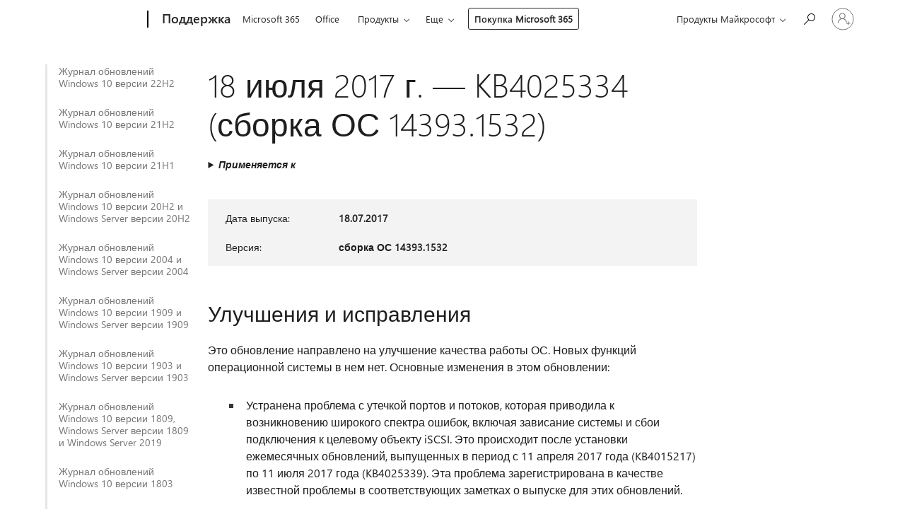

--- FILE ---
content_type: text/html; charset=utf-8
request_url: https://support.microsoft.com/ru-ru/topic/18-%D0%B8%D1%8E%D0%BB%D1%8F-2017-%D0%B3-kb4025334-%D1%81%D0%B1%D0%BE%D1%80%D0%BA%D0%B0-%D0%BE%D1%81-14393-1532-7f132a87-50ca-ace3-633f-9165971007d6
body_size: 973670
content:

<!DOCTYPE html>
<html lang="ru-RU" dir="ltr">
<head>
	<meta charset="utf-8" />
	<meta name="viewport" content="width=device-width, initial-scale=1.0" />
	<title>18&#xA0;&#x438;&#x44E;&#x43B;&#x44F;&#xA0;2017&#xA0;&#x433;.&#xA0;&#x2014; KB4025334 (&#x441;&#x431;&#x43E;&#x440;&#x43A;&#x430; &#x41E;&#x421;&#xA0;14393.1532) - &#x421;&#x43B;&#x443;&#x436;&#x431;&#x430; &#x43F;&#x43E;&#x434;&#x434;&#x435;&#x440;&#x436;&#x43A;&#x438; &#x41C;&#x430;&#x439;&#x43A;&#x440;&#x43E;&#x441;&#x43E;&#x444;&#x442;</title>
	
	
		<link rel="canonical" href="https://support.microsoft.com/ru-ru/topic/18-%D0%B8%D1%8E%D0%BB%D1%8F-2017-%D0%B3-kb4025334-%D1%81%D0%B1%D0%BE%D1%80%D0%BA%D0%B0-%D0%BE%D1%81-14393-1532-7f132a87-50ca-ace3-633f-9165971007d6" />

			<link rel="alternate" hreflang="ar-SA" href="https://support.microsoft.com/ar-sa/topic/18-%D9%8A%D9%88%D9%84%D9%8A%D9%88-2017-kb4025334-%D8%A5%D8%B5%D8%AF%D8%A7%D8%B1-%D9%86%D8%B8%D8%A7%D9%85-%D8%A7%D9%84%D8%AA%D8%B4%D8%BA%D9%8A%D9%84-14393-1532-7f132a87-50ca-ace3-633f-9165971007d6" />
			<link rel="alternate" hreflang="bg-BG" href="https://support.microsoft.com/bg-bg/topic/18-%D1%8E%D0%BB%D0%B8-2017-%D0%B3-kb4025334-%D0%BA%D0%BE%D0%BC%D0%BF%D0%B8%D0%BB%D0%B0%D1%86%D0%B8%D1%8F-%D0%BD%D0%B0-%D0%BE%D1%81-14393-1532-7f132a87-50ca-ace3-633f-9165971007d6" />
			<link rel="alternate" hreflang="cs-CZ" href="https://support.microsoft.com/cs-cz/topic/18-%C4%8Dervence-2017-kb4025334-build-opera%C4%8Dn%C3%ADho-syst%C3%A9mu-14393-1532-7f132a87-50ca-ace3-633f-9165971007d6" />
			<link rel="alternate" hreflang="da-DK" href="https://support.microsoft.com/da-dk/topic/18-juli-2017-kb4025334-os-build-14393-1532-7f132a87-50ca-ace3-633f-9165971007d6" />
			<link rel="alternate" hreflang="de-DE" href="https://support.microsoft.com/de-de/topic/18-juli-2017-kb4025334-bs-build-14393-1532-7f132a87-50ca-ace3-633f-9165971007d6" />
			<link rel="alternate" hreflang="el-GR" href="https://support.microsoft.com/el-gr/topic/18-%CE%B9%CE%BF%CF%85%CE%BB%CE%AF%CE%BF%CF%85-2017-kb4025334-%CE%B4%CE%BF%CE%BC%CE%AE-%CE%BB%CE%B5%CE%B9%CF%84%CE%BF%CF%85%CF%81%CE%B3%CE%B9%CE%BA%CE%BF%CF%8D-%CF%83%CF%85%CF%83%CF%84%CE%AE%CE%BC%CE%B1%CF%84%CE%BF%CF%82-14393-1532-7f132a87-50ca-ace3-633f-9165971007d6" />
			<link rel="alternate" hreflang="en-AU" href="https://support.microsoft.com/en-au/topic/july-18-2017-kb4025334-os-build-14393-1532-7f132a87-50ca-ace3-633f-9165971007d6" />
			<link rel="alternate" hreflang="en-GB" href="https://support.microsoft.com/en-gb/topic/july-18-2017-kb4025334-os-build-14393-1532-7f132a87-50ca-ace3-633f-9165971007d6" />
			<link rel="alternate" hreflang="en-US" href="https://support.microsoft.com/en-us/topic/july-18-2017-kb4025334-os-build-14393-1532-7f132a87-50ca-ace3-633f-9165971007d6" />
			<link rel="alternate" hreflang="es-ES" href="https://support.microsoft.com/es-es/topic/18-de-julio-de-2017-kb4025334-compilaci%C3%B3n-del-so-14393-1532-7f132a87-50ca-ace3-633f-9165971007d6" />
			<link rel="alternate" hreflang="et-EE" href="https://support.microsoft.com/et-ee/topic/18-juuli-2017-kb4025334-ops%C3%BCsteemi-j%C3%A4rk-14393-1532-7f132a87-50ca-ace3-633f-9165971007d6" />
			<link rel="alternate" hreflang="fi-FI" href="https://support.microsoft.com/fi-fi/topic/18-hein%C3%A4kuuta-2017-kb4025334-k%C3%A4ytt%C3%B6j%C3%A4rjestelm%C3%A4n-koontiversio-14393-1532-7f132a87-50ca-ace3-633f-9165971007d6" />
			<link rel="alternate" hreflang="fr-FR" href="https://support.microsoft.com/fr-fr/topic/18-juillet-2017-kb4025334-build-du-syst%C3%A8me-d-exploitation-14393-1532-7f132a87-50ca-ace3-633f-9165971007d6" />
			<link rel="alternate" hreflang="he-IL" href="https://support.microsoft.com/he-il/topic/18-%D7%91%D7%99%D7%95%D7%9C%D7%99-2017-kb4025334-%D7%92%D7%99%D7%A8%D7%A1%D7%AA-build-14393-1532-%D7%A9%D7%9C-%D7%9E%D7%A2%D7%A8%D7%9B%D7%AA-%D7%94%D7%94%D7%A4%D7%A2%D7%9C%D7%94-7f132a87-50ca-ace3-633f-9165971007d6" />
			<link rel="alternate" hreflang="hr-HR" href="https://support.microsoft.com/hr-hr/topic/18-srpnja-2017-kb4025334-me%C4%91uverzija-os-a-14393-1532-7f132a87-50ca-ace3-633f-9165971007d6" />
			<link rel="alternate" hreflang="hu-HU" href="https://support.microsoft.com/hu-hu/topic/2017-j%C3%BAlius-18-kb4025334-14393-1532-es-build-7f132a87-50ca-ace3-633f-9165971007d6" />
			<link rel="alternate" hreflang="it-IT" href="https://support.microsoft.com/it-it/topic/18-luglio-2017-kb4025334-build-del-sistema-operativo-14393-1532-7f132a87-50ca-ace3-633f-9165971007d6" />
			<link rel="alternate" hreflang="ja-JP" href="https://support.microsoft.com/ja-jp/topic/2017-%E5%B9%B4-7-%E6%9C%88-19-%E6%97%A5-kb4025334-os-%E3%83%93%E3%83%AB%E3%83%89-14393-1532-7f132a87-50ca-ace3-633f-9165971007d6" />
			<link rel="alternate" hreflang="ko-KR" href="https://support.microsoft.com/ko-kr/topic/2017%EB%85%84-7%EC%9B%94-18%EC%9D%BC-kb4025334-os-%EB%B9%8C%EB%93%9C-14393-1532-7f132a87-50ca-ace3-633f-9165971007d6" />
			<link rel="alternate" hreflang="lt-LT" href="https://support.microsoft.com/lt-lt/topic/2017-m-liepos-18-d-kb4025334-os-komponavimo-versija-14393-1532-7f132a87-50ca-ace3-633f-9165971007d6" />
			<link rel="alternate" hreflang="lv-LV" href="https://support.microsoft.com/lv-lv/topic/2017-gada-18-j%C5%ABlijs-kb4025334-oper%C4%93t%C4%81jsist%C4%93mas-b%C5%ABv%C4%93jums-14393-1532-7f132a87-50ca-ace3-633f-9165971007d6" />
			<link rel="alternate" hreflang="nb-NO" href="https://support.microsoft.com/nb-no/topic/18-juli-2017-kb4025334-os-build-14393-1532-7f132a87-50ca-ace3-633f-9165971007d6" />
			<link rel="alternate" hreflang="nl-NL" href="https://support.microsoft.com/nl-nl/topic/18-juli-2017-kb4025334-os-build-14393-1532-7f132a87-50ca-ace3-633f-9165971007d6" />
			<link rel="alternate" hreflang="pl-PL" href="https://support.microsoft.com/pl-pl/topic/18-lipca-2017-r-kb4025334-kompilacja-systemu-operacyjnego-14393-1532-7f132a87-50ca-ace3-633f-9165971007d6" />
			<link rel="alternate" hreflang="pt-BR" href="https://support.microsoft.com/pt-br/topic/ter%C3%A7a-feira-18-de-julho-de-2017-kb4025334-compila%C3%A7%C3%A3o-do-sistema-operacional-14393-1532-7f132a87-50ca-ace3-633f-9165971007d6" />
			<link rel="alternate" hreflang="pt-PT" href="https://support.microsoft.com/pt-pt/topic/18-de-julho-de-2017-kb4025334-compila%C3%A7%C3%A3o-14393-1532-do-so-7f132a87-50ca-ace3-633f-9165971007d6" />
			<link rel="alternate" hreflang="ro-RO" href="https://support.microsoft.com/ro-ro/topic/18-iulie-2017-kb4025334-versiune-sistem-de-operare-14393-1532-7f132a87-50ca-ace3-633f-9165971007d6" />
			<link rel="alternate" hreflang="ru-RU" href="https://support.microsoft.com/ru-ru/topic/18-%D0%B8%D1%8E%D0%BB%D1%8F-2017-%D0%B3-kb4025334-%D1%81%D0%B1%D0%BE%D1%80%D0%BA%D0%B0-%D0%BE%D1%81-14393-1532-7f132a87-50ca-ace3-633f-9165971007d6" />
			<link rel="alternate" hreflang="sk-SK" href="https://support.microsoft.com/sk-sk/topic/18-j%C3%BAla-2017-kb4025334-zostava-os-14393-1532-7f132a87-50ca-ace3-633f-9165971007d6" />
			<link rel="alternate" hreflang="sl-SI" href="https://support.microsoft.com/sl-si/topic/18-julij-2017-kb4025334-graditev-sistema-14393-1532-7f132a87-50ca-ace3-633f-9165971007d6" />
			<link rel="alternate" hreflang="sr-Latn-RS" href="https://support.microsoft.com/sr-latn-rs/topic/18-jul-2017-kb4025334-verzija-os-14393-1532-7f132a87-50ca-ace3-633f-9165971007d6" />
			<link rel="alternate" hreflang="sv-SE" href="https://support.microsoft.com/sv-se/topic/18-juli-2017-kb4025334-os-version-14393-1532-7f132a87-50ca-ace3-633f-9165971007d6" />
			<link rel="alternate" hreflang="th-TH" href="https://support.microsoft.com/th-th/topic/18-%E0%B8%81%E0%B8%A3%E0%B8%81%E0%B8%8E%E0%B8%B2%E0%B8%84%E0%B8%A1-2017-kb4025334-%E0%B8%A3%E0%B8%B0%E0%B8%9A%E0%B8%9A%E0%B8%9B%E0%B8%8F%E0%B8%B4%E0%B8%9A%E0%B8%B1%E0%B8%95%E0%B8%B4%E0%B8%81%E0%B8%B2%E0%B8%A3%E0%B8%A3%E0%B8%B8%E0%B9%88%E0%B8%99-14393-1532-7f132a87-50ca-ace3-633f-9165971007d6" />
			<link rel="alternate" hreflang="tr-TR" href="https://support.microsoft.com/tr-tr/topic/18-temmuz-2017-kb4025334-%C4%B0s-derlemesi-14393-1532-7f132a87-50ca-ace3-633f-9165971007d6" />
			<link rel="alternate" hreflang="uk-UA" href="https://support.microsoft.com/uk-ua/topic/18-%D0%BB%D0%B8%D0%BF%D0%BD%D1%8F-2017-%D1%80-kb4025334-%D0%B7%D0%B1%D1%96%D1%80%D0%BA%D0%B0-%D0%BE%D1%81-14393-1532-7f132a87-50ca-ace3-633f-9165971007d6" />
			<link rel="alternate" hreflang="vi-VN" href="https://support.microsoft.com/vi-vn/topic/ng%C3%A0y-18-th%C3%A1ng-7-n%C4%83m-2017-kb4025334-h%C4%91h-b%E1%BA%A3n-d%E1%BB%B1ng-14393-1532-7f132a87-50ca-ace3-633f-9165971007d6" />
			<link rel="alternate" hreflang="zh-CN" href="https://support.microsoft.com/zh-cn/topic/2017-%E5%B9%B4-7-%E6%9C%88-18-%E6%97%A5-kb4025334-%E6%93%8D%E4%BD%9C%E7%B3%BB%E7%BB%9F%E5%86%85%E9%83%A8%E7%89%88%E6%9C%AC-14393-1532-7f132a87-50ca-ace3-633f-9165971007d6" />
			<link rel="alternate" hreflang="zh-HK" href="https://support.microsoft.com/zh-hk/topic/2017-%E5%B9%B4-7-%E6%9C%88-18-%E6%97%A5-kb4025334-%E4%BD%9C%E6%A5%AD%E7%B3%BB%E7%B5%B1%E7%B5%84%E5%BB%BA-14393-1532-7f132a87-50ca-ace3-633f-9165971007d6" />
			<link rel="alternate" hreflang="zh-TW" href="https://support.microsoft.com/zh-tw/topic/2017-%E5%B9%B4-7-%E6%9C%88-18-%E6%97%A5-kb4025334-%E4%BD%9C%E6%A5%AD%E7%B3%BB%E7%B5%B1%E7%B5%84%E5%BB%BA-14393-1532-7f132a87-50ca-ace3-633f-9165971007d6" />
	<meta name="awa-articleGuid" content="7f132a87-50ca-ace3-633f-9165971007d6" />
	
	<meta name="description" content="&#x414;&#x43E;&#x43F;&#x43E;&#x43B;&#x43D;&#x438;&#x442;&#x435;&#x43B;&#x44C;&#x43D;&#x44B;&#x435; &#x441;&#x432;&#x435;&#x434;&#x435;&#x43D;&#x438;&#x44F; &#x43E;&#x431; &#x43E;&#x431;&#x43D;&#x43E;&#x432;&#x43B;&#x435;&#x43D;&#x438;&#x438; KB4025334, &#x432; &#x442;&#x43E;&#x43C; &#x447;&#x438;&#x441;&#x43B;&#x435; &#x43E;&#x431; &#x443;&#x43B;&#x443;&#x447;&#x448;&#x435;&#x43D;&#x438;&#x44F;&#x445; &#x438; &#x438;&#x441;&#x43F;&#x440;&#x430;&#x432;&#x43B;&#x435;&#x43D;&#x438;&#x44F;&#x445;, &#x438;&#x437;&#x432;&#x435;&#x441;&#x442;&#x43D;&#x44B;&#x445; &#x43F;&#x440;&#x43E;&#x431;&#x43B;&#x435;&#x43C;&#x430;&#x445; &#x438; &#x441;&#x43F;&#x43E;&#x441;&#x43E;&#x431;&#x430;&#x445; &#x443;&#x441;&#x442;&#x430;&#x43D;&#x43E;&#x432;&#x43A;&#x438; &#x43E;&#x431;&#x43D;&#x43E;&#x432;&#x43B;&#x435;&#x43D;&#x438;&#x44F;." />
	<meta name="firstPublishedDate" content="2018-09-27" />
	<meta name="lastPublishedDate" content="2020-10-23" />
	<meta name="commitId" content="75ee1425640a4e9d237568b85cca68aa28f48551" />
	<meta name="schemaName" content="ARTICLE" />
	<meta name="awa-schemaName" content="ARTICLE" />

	
	
	<meta name="search.audienceType" content="Mix" />
	<meta name="search.contenttype" content="Reference" />
	
	<meta name="search.description" content="&#x414;&#x43E;&#x43F;&#x43E;&#x43B;&#x43D;&#x438;&#x442;&#x435;&#x43B;&#x44C;&#x43D;&#x44B;&#x435; &#x441;&#x432;&#x435;&#x434;&#x435;&#x43D;&#x438;&#x44F; &#x43E;&#x431; &#x43E;&#x431;&#x43D;&#x43E;&#x432;&#x43B;&#x435;&#x43D;&#x438;&#x438; KB4025334, &#x432; &#x442;&#x43E;&#x43C; &#x447;&#x438;&#x441;&#x43B;&#x435; &#x43E;&#x431; &#x443;&#x43B;&#x443;&#x447;&#x448;&#x435;&#x43D;&#x438;&#x44F;&#x445; &#x438; &#x438;&#x441;&#x43F;&#x440;&#x430;&#x432;&#x43B;&#x435;&#x43D;&#x438;&#x44F;&#x445;, &#x438;&#x437;&#x432;&#x435;&#x441;&#x442;&#x43D;&#x44B;&#x445; &#x43F;&#x440;&#x43E;&#x431;&#x43B;&#x435;&#x43C;&#x430;&#x445; &#x438; &#x441;&#x43F;&#x43E;&#x441;&#x43E;&#x431;&#x430;&#x445; &#x443;&#x441;&#x442;&#x430;&#x43D;&#x43E;&#x432;&#x43A;&#x438; &#x43E;&#x431;&#x43D;&#x43E;&#x432;&#x43B;&#x435;&#x43D;&#x438;&#x44F;." />
	<meta name="search.IsOfficeDoc" content="true" />
	
	
	
	
	<meta name="search.products" content="e51103b3-9b99-948e-95ff-fd63b48f329b,134671c1-19b7-7172-9c0f-15180903ba06" />
	
	
	
	<meta name="search.mkt" content="ru-RU" />

	<meta name="ms.product" content="e51103b3-9b99-948e-95ff-fd63b48f329b,134671c1-19b7-7172-9c0f-15180903ba06" />
	<meta name="ms.productName" content="Windows 10, version 1607, all editions,Windows Server 2016, all editions" />
	<meta name="ms.lang" content="ru" />
	<meta name="ms.loc" content="RU" />
	<meta name="ms.ocpub.assetID" content="7f132a87-50ca-ace3-633f-9165971007d6" />

	<meta name="awa-kb_id" content="4025334" />
	<meta name="awa-isContactUsAllowed" content="false" />
	<meta name="awa-asst" content="7f132a87-50ca-ace3-633f-9165971007d6" />
	<meta name="awa-pageType" content="Article" />
	



	


<meta name="awa-env" content="Production" />
<meta name="awa-market" content="ru-RU" />
<meta name="awa-contentlang" content="ru" />
<meta name="awa-userFlightingId" content="ecd1e597-05ba-40ce-b414-b5a5ae3781e2" />
<meta name="awa-expid" content="P-R-1753027-1-1;P-R-1087983-1-1;P-E-1693585-C1-3;P-E-1661482-C1-3;P-E-1660511-2-3;P-E-1656596-2-5;P-E-1551018-2-8;P-E-1585233-C1-3;P-E-1570667-2-4;P-E-1560750-C1-7;P-E-1554013-C1-6;P-E-1536917-C1-5;P-E-1526785-2-5;P-E-1260007-C1-3;P-E-1046152-C1-3;P-R-1545158-1-4;P-R-1426254-2-6;P-R-1392118-1-2;P-R-1245128-2-4;P-R-1235984-2-3;P-R-1211158-1-4;P-R-1150391-2-8;P-R-1150395-2-8;P-R-1150399-2-8;P-R-1150396-2-8;P-R-1150394-2-8;P-R-1150390-2-8;P-R-1150386-2-8;P-R-1146801-1-11;P-R-1141562-1-2;P-R-1141283-2-9;P-R-1136354-8-9;P-R-1119659-1-16;P-R-1119437-1-17;P-R-1116805-2-18;P-R-1116803-2-20;P-R-1114100-1-2;P-R-1096341-2-6;P-R-1088825-2-10;P-R-1089468-1-2;P-R-1085248-1-2;P-R-1072011-12-8;P-R-1033854-4-6;P-R-1029969-4-4;P-R-1020735-7-10;P-R-1018544-4-7;P-R-1009708-2-9;P-R-1005895-2-11;P-R-113175-4-7;P-R-110379-1-7;P-R-107838-1-7;P-R-106524-1-3;P-R-103787-2-5;P-R-101783-1-2;P-R-97577-1-5;P-R-97457-1-10;P-R-94390-1-2;P-R-94360-10-25;P-R-94063-1-1;P-R-93416-1-3;P-R-90963-2-2;P-R-73296-2-15" />
<meta name="awa-irisId" />
<meta name="awa-origindatacenter" content="East US" />
<meta name="awa-variationid" content="ECS" />
<meta name="awa-prdct" content="office.com" />
<meta name="awa-stv" content="3.0.0-09ad8533cf0040dbd4a6c9c70c9689a2411c6a65&#x2B;09ad8533cf0040dbd4a6c9c70c9689a2411c6a65" />


 
	<meta name="awa-title" content="18&#xA0;&#x438;&#x44E;&#x43B;&#x44F;&#xA0;2017&#xA0;&#x433;.&#xA0;&#x2014; KB4025334 (&#x441;&#x431;&#x43E;&#x440;&#x43A;&#x430; &#x41E;&#x421;&#xA0;14393.1532) - &#x421;&#x43B;&#x443;&#x436;&#x431;&#x430; &#x43F;&#x43E;&#x434;&#x434;&#x435;&#x440;&#x436;&#x43A;&#x438; &#x41C;&#x430;&#x439;&#x43A;&#x440;&#x43E;&#x441;&#x43E;&#x444;&#x442;" />
	
	<meta name="awa-selfHelpExp" content="railbanner_m365" />
	<meta name="awa-dataBoundary" content="WW" />

	<link rel="stylesheet" href="/css/fonts/site-fonts.css?v=XWcxZPSEmN3tnHWAVMOFsAlPJq7aug49fUGb8saTNjw" />
	<link rel="stylesheet" href="/css/glyphs/glyphs.css?v=VOnvhT441Pay0WAKH5gdcXXigXpiuNbaQcI9DgXyoDE" />

	

    <link rel="dns-prefetch" href="https://aadcdn.msftauth.net" />
    <link rel="preconnect" href="https://aadcdn.msftauth.net" crossorigin=&quot;anonymous&quot; />
    <link rel="dns-prefetch" href="https://browser.events.data.microsoft.com" />
    <link rel="preconnect" href="https://browser.events.data.microsoft.com" crossorigin=&quot;anonymous&quot; />
    <link rel="dns-prefetch" href="https://c.s-microsoft.com" />
    <link rel="preconnect" href="https://c.s-microsoft.com" crossorigin=&quot;anonymous&quot; />
    <link rel="dns-prefetch" href="https://img-prod-cms-rt-microsoft-com.akamaized.net" />
    <link rel="preconnect" href="https://img-prod-cms-rt-microsoft-com.akamaized.net" crossorigin=&quot;anonymous&quot; />
    <link rel="dns-prefetch" href="https://js.monitor.azure.com" />
    <link rel="preconnect" href="https://js.monitor.azure.com" crossorigin=&quot;anonymous&quot; />
    <link rel="dns-prefetch" href="https://logincdn.msauth.net" />
    <link rel="preconnect" href="https://logincdn.msauth.net" crossorigin=&quot;anonymous&quot; />
    <link rel="dns-prefetch" href="https://mem.gfx.ms" />
    <link rel="preconnect" href="https://mem.gfx.ms" crossorigin=&quot;anonymous&quot; />
    <link rel="dns-prefetch" href="https://www.microsoft.com" />
    <link rel="preconnect" href="https://www.microsoft.com" crossorigin=&quot;anonymous&quot; />


	<link rel="stylesheet" href="/css/Article/article.css?v=0L89BVeP4I_vlf3G71MrPYAXM1CtRPw6ZcJwIduUvCA" />
	
	<link rel="stylesheet" href="/css/SearchBox/search-box.css?v=bybwzGBajHicVXspVs540UfV0swW0vCbOmBjBryj9N4" />
	<link rel="stylesheet" href="/css/sitewide/articleCss-overwrite.css?v=D0lQRoIlvFHSQBRTb-gAQ5KkFe8B8NuSoliBjnT5xZ4" />
	
	
	<link rel="stylesheet" href="/css/MeControlCallout/teaching-callout.css?v=690pjf05o15fVEafEpUwgaF8vqVfOkp5wP1Jl9gE99U" />
	
	<noscript>
		<link rel="stylesheet" href="/css/Article/article.noscript.css?v=88-vV8vIkcKpimEKjULkqpt8CxdXf5avAeGxsHgVOO0" />
	</noscript>

	<link rel="stylesheet" href="/css/promotionbanner/promotion-banner.css?v=cAmflE3c6Gw7niTOiMPEie9MY87yDE2mSl3DO7_jZRI" media="none" onload="this.media=&#x27;all&#x27;" /><noscript><link href="/css/promotionbanner/promotion-banner.css?v=cAmflE3c6Gw7niTOiMPEie9MY87yDE2mSl3DO7_jZRI" rel="stylesheet"></noscript>
	
	<link rel="stylesheet" href="/css/ArticleSupportBridge/article-support-bridge.css?v=R_P0TJvD9HoRHQBEdvBR1WhNn7dSbvOYWmVA9taxbpM" media="none" onload="this.media=&#x27;all&#x27;" /><noscript><link href="/css/ArticleSupportBridge/article-support-bridge.css?v=R_P0TJvD9HoRHQBEdvBR1WhNn7dSbvOYWmVA9taxbpM" rel="stylesheet"></noscript>
	<link rel="stylesheet" href="/css/StickyFeedback/sticky-feedback.css?v=cMfNdAUue7NxZUj3dIt_v5DIuzmw9ohJW109iXQpWnI" media="none" onload="this.media=&#x27;all&#x27;" /><noscript><link href="/css/StickyFeedback/sticky-feedback.css?v=cMfNdAUue7NxZUj3dIt_v5DIuzmw9ohJW109iXQpWnI" rel="stylesheet"></noscript>
	<link rel="stylesheet" href="/css/feedback/feedback.css?v=Rkcw_yfLWOMtOcWOljMOiZgymMcrG0GDpo4Lf-TUzPo" media="none" onload="this.media=&#x27;all&#x27;" /><noscript><link href="/css/feedback/feedback.css?v=Rkcw_yfLWOMtOcWOljMOiZgymMcrG0GDpo4Lf-TUzPo" rel="stylesheet"></noscript>
	
	

	<link rel="apple-touch-icon" sizes="180x180" href="/apple-touch-icon.png">
<link rel="icon" type="image/png" sizes="32x32" href="/favicon-32x32.png">
<link rel="icon" type="image/png" sizes="16x16" href="/favicon-16x16.png">


	
        <link rel="stylesheet" href="https://www.microsoft.com/onerfstatics/marketingsites-wcus-prod/cyrillic/shell/_scrf/css/themes=default.device=uplevel_web_pc/63-57d110/c9-be0100/a6-e969ef/43-9f2e7c/82-8b5456/a0-5d3913/4f-460e79/ae-f1ac0c?ver=2.0&amp;_cf=02242021_3231" type="text/css" media="all" />
    

	
		<link rel="stylesheet" href="/css/Article/left-nav.css?v=P4vuAkZCGQgjSSlYzU6z5FtdGykZHjeUthqLptyBPAk" />
		<link rel="stylesheet" href="/css/Article/multimedia-left-nav.css?v=WGrcIW6Ipz_Jwu3mzb5TNSNkonDhTQVz3J1KqMCSw9E" />
	
	
	<script type="text/javascript">
		var OOGlobal = {
			BaseDomain: location.protocol + "//" + location.host,
			Culture: "ru-RU",
			Language: "ru",
			LCID: "1049",
			IsAuthenticated: "False",
			WebAppUrl: "https://office.com/start",
			GUID: "7f132a87-50ca-ace3-633f-9165971007d6",
			Platform: navigator.platform,
			MixOembedUrl: "https://mix.office.com/oembed/",
			MixWatchUrl: "https://mix.office.com/watch/"
		};
	</script>

	
		


<script type="text/javascript">
	(function () {
		var creativeReady = false;
		var isSilentSignInComplete = false;
		var authInfo = {
			authType: "None",
			puid: "",
			tenantId: "",
			isAdult: true
			};

		var renderPromotion = function (dataBoundary) {
			if (creativeReady && isSilentSignInComplete) {
				window.UcsCreative.renderTemplate({
					partnerId: "7bb7e07d-3e57-4ee3-b78f-26a4292b841a",
					shouldSetUcsMuid: true,
					dataBoundary: dataBoundary,
					attributes: {
						placement: "88000534",
						locale: "ru-ru",
						country: "ru",
						scs_ecsFlightId: "P-R-1753027-1;P-R-1087983-1;P-E-1693585-C1;P-E-1661482-C1;P-E-1660511-2;P-E-1656596-2;P-E-1551018-2;P-E-1585233-C1;P-E-1570667-2;P-E-1560750-C1;P-E-1554013-C1;P-E-1536917-C1;P-E-1526785-2;P-E-1260007-C1;P-E-1046152-C1;P-R-1545158-1;P-R-1426254-2;P-R-1392118-1;P-R-1245128-2;P-R-1235984-2;P-R-1211158-1;P-R-1150391-2;P-R-1150395-2;P-R-1150399-2;P-R-1150396-2;P-R-1150394-2;P-R-1150390-2;P-R-1150386-2;P-R-1146801-1;P-R-1141562-1;P-R-1141283-2;P-R-1136354-8;P-R-1119659-1;P-R-1119437-1;P-R-1116805-2;P-R-1116803-2;P-R-1114100-1;P-R-1096341-2;P-R-1088825-2;P-R-1089468-1;P-R-1085248-1;P-R-1072011-12;P-R-1033854-4;P-R-1029969-4;P-R-1020735-7;P-R-1018544-4;P-R-1009708-2;P-R-1005895-2;P-R-113175-4;P-R-110379-1;P-R-107838-1;P-R-106524-1;P-R-103787-2;P-R-101783-1;P-R-97577-1;P-R-97457-1;P-R-94390-1;P-R-94360-10;P-R-94063-1;P-R-93416-1;P-R-90963-2;P-R-73296-2",
						SCS_promotionCategory: "uhfbuybutton;railbanner_m365",
						articleType: "railbanner_m365",
						operatingSystem: "Mac",
						authType: authInfo.authType,
						PUID: authInfo.puid,
						TenantId: authInfo.tenantId,
                        TOPT: "",
                        AdditionalBannerId: "ucsRailInlineContainer",
					}
				});
			}
		};

		window.document.addEventListener('ucsCreativeRendered', function () {
			if (typeof window.initPromotionLogger !== 'undefined') {
				window.initPromotionLogger();
			}
		});

		window.document.addEventListener('ucsCreativeReady', function () {
			creativeReady = true;
			renderPromotion("WW");
		});

		if (!isSilentSignInComplete) {
			window.document.addEventListener('silentSignInComplete', function (event) {
				if (event.detail && event.detail.puid) {
					authInfo.isAdult = event.detail.isAdult;
					authInfo.authType = event.detail.authType;
					authInfo.puid = event.detail.puid;
					authInfo.tenantId = event.detail.account.tenantId;
				}

				isSilentSignInComplete = true;
				renderPromotion(event.detail.dataBoundary);
			});
		}
	})();
</script>

<script type="text/javascript" defer src="/lib/ucs/dist/ucsCreativeService.js?v=RNwXI4r6IRH1mrd2dPPGZEYOQnUcs8HAddnyceXlw88"></script>
	

	<script>
		if (window.location.search) {
			var params = new URLSearchParams(window.location.search);
			if (params.has('action') && params.get('action') === 'download'){
				params.delete('action');
			}

			history.replaceState({}, '', window.location.pathname + (params.toString() ? '?' + params.toString() : ''));
		}
	</script>


</head>
<body class="supCont ocArticle">
	<div id="ocBodyWrapper">
		
		

<div class="supLeftNavMobileView" dir="ltr">
	<div class="supLeftNavMobileViewHeader">
		<div class="supLeftNavMobileViewHeaderTitle" role="heading" aria-level="2">Связанные темы</div>
		<div class="supLeftNavMobileViewCloseButton">
			<a href="javascript:" class="supLeftNavMobileViewClose" ms.interactiontype="11" data-bi-bhvr="HIDE" data-bi-area="Banner" ms.pgarea="leftnav" role="button" aria-label="Закрыть">&times;</a>
		</div>
	</div>
	
	<div class="supLeftNavMobileViewContent grd" role="complementary" aria-label="Связанные ссылки" ms.pgarea="leftnav" data-bi-area="leftnav">
		

			<div class="supLeftNavCategory">
				<div class="supLeftNavCategoryTitle">
					<a class="supLeftNavLink" data-bi-slot="1" href="/ru-ru/help/5018682">&#x416;&#x443;&#x440;&#x43D;&#x430;&#x43B; &#x43E;&#x431;&#x43D;&#x43E;&#x432;&#x43B;&#x435;&#x43D;&#x438;&#x439; Windows&#xA0;10 &#x432;&#x435;&#x440;&#x441;&#x438;&#x438; 22H2</a>
				</div>
				<ul class="supLeftNavArticles">
							<li class="supLeftNavArticle">
								<a class="supLeftNavLink" data-bi-slot="2" href="/ru-ru/help/5018682">&#x416;&#x443;&#x440;&#x43D;&#x430;&#x43B; &#x43E;&#x431;&#x43D;&#x43E;&#x432;&#x43B;&#x435;&#x43D;&#x438;&#x439; Windows&#xA0;10 &#x432;&#x435;&#x440;&#x441;&#x438;&#x438; 22H2</a>
							</li>
							<li class="supLeftNavArticle">
								<a class="supLeftNavLink" data-bi-slot="3" href="/ru-ru/help/5069212">&#x41F;&#x440;&#x43E;&#x433;&#x440;&#x430;&#x43C;&#x43C;&#x430; &#x440;&#x430;&#x441;&#x448;&#x438;&#x440;&#x435;&#x43D;&#x43D;&#x44B;&#x445; &#x43E;&#x431;&#x43D;&#x43E;&#x432;&#x43B;&#x435;&#x43D;&#x438;&#x439; &#x431;&#x435;&#x437;&#x43E;&#x43F;&#x430;&#x441;&#x43D;&#x43E;&#x441;&#x442;&#x438; Windows 10 (ESU)</a>
							</li>
							<li class="supLeftNavArticle">
								<a class="supLeftNavLink" data-bi-slot="4" href="/ru-ru/help/5077796">17 &#x44F;&#x43D;&#x432;&#x430;&#x440;&#x44F; 2026 &#x433;. &#x2014; KB5077796 (&#x441;&#x431;&#x43E;&#x440;&#x43A;&#x438; &#x41E;&#x421; 19045.6811 &#x438; 19044.6811), &#x432;&#x43D;&#x435;&#x43F;&#x43B;&#x430;&#x43D;&#x43E;&#x432;&#x43E;&#x435; &#x43E;&#x431;&#x43D;&#x43E;&#x432;&#x43B;&#x435;&#x43D;&#x438;&#x435;</a>
							</li>
							<li class="supLeftNavArticle">
								<a class="supLeftNavLink" data-bi-slot="5" href="/ru-ru/help/5073724">13 &#x44F;&#x43D;&#x432;&#x430;&#x440;&#x44F; 2026 &#x433;. &#x2014; KB5073724 (&#x441;&#x431;&#x43E;&#x440;&#x43A;&#x438; &#x41E;&#x421; 19045.6809 &#x438; 19044.6809)</a>
							</li>
							<li class="supLeftNavArticle">
								<a class="supLeftNavLink" data-bi-slot="6" href="/ru-ru/help/5074976">18 &#x434;&#x435;&#x43A;&#x430;&#x431;&#x440;&#x44F; 2025 &#x433;. &#x2014; KB5074976 (&#x441;&#x431;&#x43E;&#x440;&#x43A;&#x438; &#x41E;&#x421; 19044.6693 &#x438; 19045.6693), &#x432;&#x43D;&#x435;&#x43F;&#x43B;&#x430;&#x43D;&#x43E;&#x432;&#x43E;&#x435; &#x43E;&#x431;&#x43D;&#x43E;&#x432;&#x43B;&#x435;&#x43D;&#x438;&#x435;</a>
							</li>
							<li class="supLeftNavArticle">
								<a class="supLeftNavLink" data-bi-slot="7" href="/ru-ru/help/5071546">9 &#x434;&#x435;&#x43A;&#x430;&#x431;&#x440;&#x44F; 2025&#xA0;&#x433;. &#x2014; KB5071546 (&#x441;&#x431;&#x43E;&#x440;&#x43A;&#x438; &#x41E;&#x421; 19045.6691 &#x438; 19044.6691)</a>
							</li>
							<li class="supLeftNavArticle">
								<a class="supLeftNavLink" data-bi-slot="8" href="/ru-ru/help/5068781">11 &#x43D;&#x43E;&#x44F;&#x431;&#x440;&#x44F; 2025 &#x433;. &#x2014; KB5068781 (&#x441;&#x431;&#x43E;&#x440;&#x43A;&#x438; &#x41E;&#x421; 19044.6575 &#x438; 19045.6575)</a>
							</li>
							<li class="supLeftNavArticle">
								<a class="supLeftNavLink" data-bi-slot="9" href="/ru-ru/help/5071959">11 &#x43D;&#x43E;&#x44F;&#x431;&#x440;&#x44F; 2025 &#x433;. &#x2014; KB5071959: Windows 10 &#x432;&#x435;&#x440;&#x441;&#x438;&#x438; 22H2 (&#x441;&#x431;&#x43E;&#x440;&#x43A;&#x430; &#x41E;&#x421; 19045.6466). &#x412;&#x43D;&#x435;&#x43F;&#x43B;&#x430;&#x43D;&#x43E;&#x432;&#x43E;&#x435; &#x43E;&#x431;&#x43D;&#x43E;&#x432;&#x43B;&#x435;&#x43D;&#x438;&#x435;</a>
							</li>
							<li class="supLeftNavArticle">
								<a class="supLeftNavLink" data-bi-slot="10" href="/ru-ru/help/5005129">&#x417;&#x430;&#x44F;&#x432;&#x43B;&#x435;&#x43D;&#x438;&#x435; &#x43E;&#x431; &#x43E;&#x43A;&#x43E;&#x43D;&#x447;&#x430;&#x43D;&#x438;&#x438; &#x43E;&#x431;&#x441;&#x43B;&#x443;&#x436;&#x438;&#x432;&#x430;&#x43D;&#x438;&#x44F;</a>
							</li>
							<li class="supLeftNavArticle">
								<a class="supLeftNavLink" data-bi-slot="11" href="/ru-ru/help/5066791">14 &#x43E;&#x43A;&#x442;&#x44F;&#x431;&#x440;&#x44F; 2025 &#x433;. &#x2014; KB5066791 (&#x441;&#x431;&#x43E;&#x440;&#x43A;&#x438; &#x41E;&#x421; 19044.6456 &#x438; 19045.6456)</a>
							</li>
							<li class="supLeftNavArticle">
								<a class="supLeftNavLink" data-bi-slot="12" href="/ru-ru/help/5066198">25 &#x441;&#x435;&#x43D;&#x442;&#x44F;&#x431;&#x440;&#x44F; 2025 &#x433;. &#x2014; KB5066198 (&#x441;&#x431;&#x43E;&#x440;&#x43A;&#x430; &#x41E;&#x421; 19045.6396), &#x43F;&#x440;&#x435;&#x434;&#x432;&#x430;&#x440;&#x438;&#x442;&#x435;&#x43B;&#x44C;&#x43D;&#x430;&#x44F; &#x432;&#x435;&#x440;&#x441;&#x438;&#x44F;</a>
							</li>
							<li class="supLeftNavArticle">
								<a class="supLeftNavLink" data-bi-slot="13" href="/ru-ru/help/5065429">9 &#x441;&#x435;&#x43D;&#x442;&#x44F;&#x431;&#x440;&#x44F; 2025 &#x433;. &#x2014; KB5065429 (&#x441;&#x431;&#x43E;&#x440;&#x43A;&#x438; &#x41E;&#x421; 19044.6332 &#x438; 19045.6332)</a>
							</li>
							<li class="supLeftNavArticle">
								<a class="supLeftNavLink" data-bi-slot="14" href="/ru-ru/help/5063842">26 &#x430;&#x432;&#x433;&#x443;&#x441;&#x442;&#x430; 2025 &#x433;. &#x2014; KB5063842 (&#x441;&#x431;&#x43E;&#x440;&#x43A;&#x430; &#x41E;&#x421; 19045.6282), &#x43F;&#x440;&#x435;&#x434;&#x432;&#x430;&#x440;&#x438;&#x442;&#x435;&#x43B;&#x44C;&#x43D;&#x430;&#x44F; &#x432;&#x435;&#x440;&#x441;&#x438;&#x44F;</a>
							</li>
							<li class="supLeftNavArticle">
								<a class="supLeftNavLink" data-bi-slot="15" href="/ru-ru/help/5066188">19 &#x430;&#x432;&#x433;&#x443;&#x441;&#x442;&#x430; 2025 &#x433;. &#x2014; KB5066188 (&#x441;&#x431;&#x43E;&#x440;&#x43A;&#x438; &#x41E;&#x421; 19044.6218 &#x438; 19045.6218). &#x412;&#x43D;&#x435;&#x43F;&#x43B;&#x430;&#x43D;&#x43E;&#x432;&#x43E;&#x435; &#x43E;&#x431;&#x43D;&#x43E;&#x432;&#x43B;&#x435;&#x43D;&#x438;&#x435;</a>
							</li>
							<li class="supLeftNavArticle">
								<a class="supLeftNavLink" data-bi-slot="16" href="/ru-ru/help/5063709">12 &#x430;&#x432;&#x433;&#x443;&#x441;&#x442;&#x430; 2025 &#x433;. &#x2014; KB5063709 (&#x441;&#x431;&#x43E;&#x440;&#x43A;&#x438; &#x41E;&#x421; 19044.6216 &#x438; 19045.6216)</a>
							</li>
							<li class="supLeftNavArticle">
								<a class="supLeftNavLink" data-bi-slot="17" href="/ru-ru/help/5062649">22 &#x438;&#x44E;&#x43B;&#x44F; 2025 &#x433;. &#x2014; KB5062649 (&#x441;&#x431;&#x43E;&#x440;&#x43A;&#x430; &#x41E;&#x421; 19045.6159), &#x43F;&#x440;&#x435;&#x434;&#x432;&#x430;&#x440;&#x438;&#x442;&#x435;&#x43B;&#x44C;&#x43D;&#x430;&#x44F; &#x432;&#x435;&#x440;&#x441;&#x438;&#x44F;</a>
							</li>
							<li class="supLeftNavArticle">
								<a class="supLeftNavLink" data-bi-slot="18" href="/ru-ru/help/5062554">8 &#x438;&#x44E;&#x43B;&#x44F; 2025 &#x433;. &#x2014; KB5062554 (&#x441;&#x431;&#x43E;&#x440;&#x43A;&#x438; &#x41E;&#x421; 19044.6093 &#x438; 19045.6093)</a>
							</li>
							<li class="supLeftNavArticle">
								<a class="supLeftNavLink" data-bi-slot="19" href="/ru-ru/help/5061087">24 &#x438;&#x44E;&#x43D;&#x44F; 2025 &#x433;. &#x2014; KB5061087 (&#x441;&#x431;&#x43E;&#x440;&#x43A;&#x430; &#x41E;&#x421; 19045.6036) (&#x43F;&#x440;&#x435;&#x434;&#x432;&#x430;&#x440;&#x438;&#x442;&#x435;&#x43B;&#x44C;&#x43D;&#x430;&#x44F; &#x432;&#x435;&#x440;&#x441;&#x438;&#x44F;)</a>
							</li>
							<li class="supLeftNavArticle">
								<a class="supLeftNavLink" data-bi-slot="20" href="/ru-ru/help/5063159">16 &#x438;&#x44E;&#x43D;&#x44F; 2025 &#x433;. &#x2014; KB5063159 (&#x441;&#x431;&#x43E;&#x440;&#x43A;&#x430; &#x41E;&#x421; 19045.5968). &#x412;&#x43D;&#x435;&#x43F;&#x43B;&#x430;&#x43D;&#x43E;&#x432;&#x43E;&#x435; &#x43E;&#x431;&#x43D;&#x43E;&#x432;&#x43B;&#x435;&#x43D;&#x438;&#x435;</a>
							</li>
							<li class="supLeftNavArticle">
								<a class="supLeftNavLink" data-bi-slot="21" href="/ru-ru/help/5060533">10 &#x438;&#x44E;&#x43D;&#x44F; 2025 &#x433;. &#x2014; KB5060533 (&#x441;&#x431;&#x43E;&#x440;&#x43A;&#x438; &#x41E;&#x421; 19044.5965 &#x438; 19045.5965)</a>
							</li>
							<li class="supLeftNavArticle">
								<a class="supLeftNavLink" data-bi-slot="22" href="/ru-ru/help/5058481">28 &#x43C;&#x430;&#x44F; 2025 &#x433;. &#x2014; KB5058481 (&#x441;&#x431;&#x43E;&#x440;&#x43A;&#x430; &#x41E;&#x421; 19045.5917), &#x43F;&#x440;&#x435;&#x434;&#x432;&#x430;&#x440;&#x438;&#x442;&#x435;&#x43B;&#x44C;&#x43D;&#x430;&#x44F; &#x432;&#x435;&#x440;&#x441;&#x438;&#x44F;</a>
							</li>
							<li class="supLeftNavArticle">
								<a class="supLeftNavLink" data-bi-slot="23" href="/ru-ru/help/5061979">27 &#x43C;&#x430;&#x44F; 2025 &#x433;. &#x2014; KB5061979 (&#x441;&#x431;&#x43E;&#x440;&#x43A;&#x438; &#x41E;&#x421; 19044.5859 &#x438; 19045.5859) &#x412;&#x43D;&#x435; &#x434;&#x438;&#x430;&#x43F;&#x430;&#x437;&#x43E;&#x43D;&#x430;</a>
							</li>
							<li class="supLeftNavArticle">
								<a class="supLeftNavLink" data-bi-slot="24" href="/ru-ru/help/5061768">19 &#x43C;&#x430;&#x44F; 2025 &#x433;. &#x2014; KB5061768 (&#x441;&#x431;&#x43E;&#x440;&#x43A;&#x438; &#x41E;&#x421; 19044.5856 &#x438; 19045.5856). &#x412;&#x43D;&#x435;&#x43F;&#x43B;&#x430;&#x43D;&#x43E;&#x432;&#x43E;&#x435; &#x43E;&#x431;&#x43D;&#x43E;&#x432;&#x43B;&#x435;&#x43D;&#x438;&#x435;</a>
							</li>
							<li class="supLeftNavArticle">
								<a class="supLeftNavLink" data-bi-slot="25" href="/ru-ru/help/5058379">13 &#x43C;&#x430;&#x44F; 2025 &#x433;. &#x2014; KB5058379 (&#x441;&#x431;&#x43E;&#x440;&#x43A;&#x438; &#x41E;&#x421; 19044.5854 &#x438; 19045.5854)</a>
							</li>
							<li class="supLeftNavArticle">
								<a class="supLeftNavLink" data-bi-slot="26" href="/ru-ru/help/5055612">22 &#x430;&#x43F;&#x440;&#x435;&#x43B;&#x44F; 2025 &#x433;. &#x2014; KB5055612 (&#x441;&#x431;&#x43E;&#x440;&#x43A;&#x430; &#x41E;&#x421; 19045.5796), &#x43F;&#x440;&#x435;&#x434;&#x432;&#x430;&#x440;&#x438;&#x442;&#x435;&#x43B;&#x44C;&#x43D;&#x430;&#x44F; &#x432;&#x435;&#x440;&#x441;&#x438;&#x44F;</a>
							</li>
							<li class="supLeftNavArticle">
								<a class="supLeftNavLink" data-bi-slot="27" href="/ru-ru/help/5055518">8 &#x430;&#x43F;&#x440;&#x435;&#x43B;&#x44F; 2025 &#x433;. &#x2014; KB5055518 (&#x441;&#x431;&#x43E;&#x440;&#x43A;&#x438; &#x41E;&#x421; 19044.5737 &#x438; 19045.5737)</a>
							</li>
							<li class="supLeftNavArticle">
								<a class="supLeftNavLink" data-bi-slot="28" href="/ru-ru/help/5053643">25 &#x43C;&#x430;&#x440;&#x442;&#x430; 2025 &#x433;. &#x2014; KB5053643 (&#x441;&#x431;&#x43E;&#x440;&#x43A;&#x430; &#x41E;&#x421; 19045.5679), &#x43F;&#x440;&#x435;&#x434;&#x432;&#x430;&#x440;&#x438;&#x442;&#x435;&#x43B;&#x44C;&#x43D;&#x430;&#x44F; &#x432;&#x435;&#x440;&#x441;&#x438;&#x44F;</a>
							</li>
							<li class="supLeftNavArticle">
								<a class="supLeftNavLink" data-bi-slot="29" href="/ru-ru/help/5053606">11 &#x43C;&#x430;&#x440;&#x442;&#x430; 2025 &#x433;. &#x2014; KB5053606 (&#x441;&#x431;&#x43E;&#x440;&#x43A;&#x438; &#x41E;&#x421; 19044.5608 &#x438; 19045.5608)</a>
							</li>
							<li class="supLeftNavArticle">
								<a class="supLeftNavLink" data-bi-slot="30" href="/ru-ru/help/5052077">25 &#x444;&#x435;&#x432;&#x440;&#x430;&#x43B;&#x44F; 2025 &#x433;.&#xA0;&#x2014; KB5052077 (&#x441;&#x431;&#x43E;&#x440;&#x43A;&#x430; &#x41E;&#x421; 19045.5555), &#x43F;&#x440;&#x435;&#x434;&#x432;&#x430;&#x440;&#x438;&#x442;&#x435;&#x43B;&#x44C;&#x43D;&#x430;&#x44F; &#x432;&#x435;&#x440;&#x441;&#x438;&#x44F;</a>
							</li>
							<li class="supLeftNavArticle">
								<a class="supLeftNavLink" data-bi-slot="31" href="/ru-ru/help/5051974">11 &#x444;&#x435;&#x432;&#x440;&#x430;&#x43B;&#x44F; 2025 &#x433;. &#x2014; KB5051974 (&#x441;&#x431;&#x43E;&#x440;&#x43A;&#x438; &#x41E;&#x421; 19044.5487 &#x438; 19045.5487)</a>
							</li>
							<li class="supLeftNavArticle">
								<a class="supLeftNavLink" data-bi-slot="32" href="/ru-ru/help/5050081">28 &#x44F;&#x43D;&#x432;&#x430;&#x440;&#x44F; 2025 &#x433;. &#x2014; KB5050081 (&#x441;&#x431;&#x43E;&#x440;&#x43A;&#x430; &#x41E;&#x421; 19045.5440), &#x43F;&#x440;&#x435;&#x434;&#x432;&#x430;&#x440;&#x438;&#x442;&#x435;&#x43B;&#x44C;&#x43D;&#x430;&#x44F; &#x432;&#x435;&#x440;&#x441;&#x438;&#x44F;</a>
							</li>
							<li class="supLeftNavArticle">
								<a class="supLeftNavLink" data-bi-slot="33" href="/ru-ru/help/5049981">14 &#x44F;&#x43D;&#x432;&#x430;&#x440;&#x44F; 2025 &#x433;. &#x2014; KB5049981 (&#x441;&#x431;&#x43E;&#x440;&#x43A;&#x438; &#x41E;&#x421; 19044.5371 &#x438; 19045.5371)</a>
							</li>
							<li class="supLeftNavArticle">
								<a class="supLeftNavLink" data-bi-slot="34" href="/ru-ru/help/5048652">10 &#x434;&#x435;&#x43A;&#x430;&#x431;&#x440;&#x44F; 2024 &#x433;. &#x2014; KB5048652 (&#x441;&#x431;&#x43E;&#x440;&#x43A;&#x438; &#x41E;&#x421; 19044.5247 &#x438; 19045.5247)</a>
							</li>
							<li class="supLeftNavArticle">
								<a class="supLeftNavLink" data-bi-slot="35" href="/ru-ru/help/5046714">21 &#x43D;&#x43E;&#x44F;&#x431;&#x440;&#x44F; 2024 &#x433;. &#x2014; KB5046714 (&#x441;&#x431;&#x43E;&#x440;&#x43A;&#x430; &#x41E;&#x421; 19045.5198), &#x43F;&#x440;&#x435;&#x434;&#x432;&#x430;&#x440;&#x438;&#x442;&#x435;&#x43B;&#x44C;&#x43D;&#x430;&#x44F; &#x432;&#x435;&#x440;&#x441;&#x438;&#x44F;</a>
							</li>
							<li class="supLeftNavArticle">
								<a class="supLeftNavLink" data-bi-slot="36" href="/ru-ru/help/5046613">12 &#x43D;&#x43E;&#x44F;&#x431;&#x440;&#x44F; 2024 &#x433;. &#x2014; KB5046613 (&#x441;&#x431;&#x43E;&#x440;&#x43A;&#x438; &#x41E;&#x421; 19044.5131 &#x438; 19045.5131)</a>
							</li>
							<li class="supLeftNavArticle">
								<a class="supLeftNavLink" data-bi-slot="37" href="/ru-ru/help/5045594">22 &#x43E;&#x43A;&#x442;&#x44F;&#x431;&#x440;&#x44F; 2024 &#x433;. &#x2014; KB5045594 (&#x441;&#x431;&#x43E;&#x440;&#x43A;&#x430; &#x41E;&#x421; 19045.5073) &#x43F;&#x440;&#x435;&#x434;&#x432;&#x430;&#x440;&#x438;&#x442;&#x435;&#x43B;&#x44C;&#x43D;&#x430;&#x44F; &#x432;&#x435;&#x440;&#x441;&#x438;&#x44F;</a>
							</li>
							<li class="supLeftNavArticle">
								<a class="supLeftNavLink" data-bi-slot="38" href="/ru-ru/help/5044273">8 &#x43E;&#x43A;&#x442;&#x44F;&#x431;&#x440;&#x44F; 2024 &#x433;. &#x2014; KB5044273 (&#x441;&#x431;&#x43E;&#x440;&#x43A;&#x438; &#x41E;&#x421; 19044.5011 &#x438; 19045.5011)</a>
							</li>
							<li class="supLeftNavArticle">
								<a class="supLeftNavLink" data-bi-slot="39" href="/ru-ru/help/5043131">24 &#x441;&#x435;&#x43D;&#x442;&#x44F;&#x431;&#x440;&#x44F; 2024 &#x433;. &#x2014; KB5043131 (&#x441;&#x431;&#x43E;&#x440;&#x43A;&#x430; &#x41E;&#x421; 19045.4957), &#x43F;&#x440;&#x435;&#x434;&#x432;&#x430;&#x440;&#x438;&#x442;&#x435;&#x43B;&#x44C;&#x43D;&#x430;&#x44F; &#x432;&#x435;&#x440;&#x441;&#x438;&#x44F;</a>
							</li>
							<li class="supLeftNavArticle">
								<a class="supLeftNavLink" data-bi-slot="40" href="/ru-ru/help/5043064">10 &#x441;&#x435;&#x43D;&#x442;&#x44F;&#x431;&#x440;&#x44F; 2024 &#x433;. &#x2014; KB5043064 (&#x441;&#x431;&#x43E;&#x440;&#x43A;&#x438; &#x41E;&#x421; 19044.4894 &#x438; 19045.4894)</a>
							</li>
							<li class="supLeftNavArticle">
								<a class="supLeftNavLink" data-bi-slot="41" href="/ru-ru/help/5041582">29 &#x430;&#x432;&#x433;&#x443;&#x441;&#x442;&#x430; 2024 &#x433;. &#x2014; KB5041582 (&#x441;&#x431;&#x43E;&#x440;&#x43A;&#x430; &#x41E;&#x421; 19045.4842) &#x41F;&#x440;&#x435;&#x434;&#x432;&#x430;&#x440;&#x438;&#x442;&#x435;&#x43B;&#x44C;&#x43D;&#x430;&#x44F; &#x432;&#x435;&#x440;&#x441;&#x438;&#x44F;</a>
							</li>
							<li class="supLeftNavArticle">
								<a class="supLeftNavLink" data-bi-slot="42" href="/ru-ru/help/5041580">13 &#x430;&#x432;&#x433;&#x443;&#x441;&#x442;&#x430; 2024 &#x433;. &#x2014; KB5041580 (&#x441;&#x431;&#x43E;&#x440;&#x43A;&#x438; &#x41E;&#x421; 19044.4780 &#x438; 19045.4780)</a>
							</li>
							<li class="supLeftNavArticle">
								<a class="supLeftNavLink" data-bi-slot="43" href="/ru-ru/help/5040525">23 &#x438;&#x44E;&#x43B;&#x44F; 2024 &#x433;. &#x2014; KB5040525 (&#x441;&#x431;&#x43E;&#x440;&#x43A;&#x430; &#x41E;&#x421; 19045.4717), &#x43F;&#x440;&#x435;&#x434;&#x432;&#x430;&#x440;&#x438;&#x442;&#x435;&#x43B;&#x44C;&#x43D;&#x430;&#x44F; &#x432;&#x435;&#x440;&#x441;&#x438;&#x44F;</a>
							</li>
							<li class="supLeftNavArticle">
								<a class="supLeftNavLink" data-bi-slot="44" href="/ru-ru/help/5040427">9 &#x438;&#x44E;&#x43B;&#x44F; 2024 &#x433;. &#x2014; KB5040427 (&#x441;&#x431;&#x43E;&#x440;&#x43A;&#x438; &#x41E;&#x421; 19044.4651 &#x438; 19045.4651)</a>
							</li>
							<li class="supLeftNavArticle">
								<a class="supLeftNavLink" data-bi-slot="45" href="/ru-ru/help/5039299">25 &#x438;&#x44E;&#x43D;&#x44F; 2024 &#x433;. &#x2014; KB5039299 (&#x441;&#x431;&#x43E;&#x440;&#x43A;&#x430; &#x41E;&#x421; 19045.4598), &#x43F;&#x440;&#x435;&#x434;&#x432;&#x430;&#x440;&#x438;&#x442;&#x435;&#x43B;&#x44C;&#x43D;&#x430;&#x44F; &#x432;&#x435;&#x440;&#x441;&#x438;&#x44F;</a>
							</li>
							<li class="supLeftNavArticle">
								<a class="supLeftNavLink" data-bi-slot="46" href="/ru-ru/help/5039211">11 &#x438;&#x44E;&#x43D;&#x44F; 2024 &#x433;. &#x2014; KB5039211 (&#x441;&#x431;&#x43E;&#x440;&#x43A;&#x438; &#x41E;&#x421; 19044.4529 &#x438; 19045.4529)</a>
							</li>
							<li class="supLeftNavArticle">
								<a class="supLeftNavLink" data-bi-slot="47" href="/ru-ru/help/5037849">29 &#x43C;&#x430;&#x44F; 2024 &#x433;. &#x2014; KB5037849 (&#x441;&#x431;&#x43E;&#x440;&#x43A;&#x430; &#x41E;&#x421; 19045.4474) &#x41F;&#x440;&#x435;&#x434;&#x432;&#x430;&#x440;&#x438;&#x442;&#x435;&#x43B;&#x44C;&#x43D;&#x430;&#x44F; &#x432;&#x435;&#x440;&#x441;&#x438;&#x44F;</a>
							</li>
							<li class="supLeftNavArticle">
								<a class="supLeftNavLink" data-bi-slot="48" href="/ru-ru/help/5037768">14 &#x43C;&#x430;&#x44F; 2024 &#x433;. &#x2014; KB5037768 (&#x441;&#x431;&#x43E;&#x440;&#x43A;&#x438; &#x41E;&#x421; 19044.4412 &#x438; 19045.4412)</a>
							</li>
							<li class="supLeftNavArticle">
								<a class="supLeftNavLink" data-bi-slot="49" href="/ru-ru/help/5036979">23 &#x430;&#x43F;&#x440;&#x435;&#x43B;&#x44F; 2024 &#x433;. &#x2014; KB5036979 (&#x441;&#x431;&#x43E;&#x440;&#x43A;&#x430; &#x41E;&#x421; 19045.4355), &#x43F;&#x440;&#x435;&#x434;&#x432;&#x430;&#x440;&#x438;&#x442;&#x435;&#x43B;&#x44C;&#x43D;&#x430;&#x44F; &#x432;&#x435;&#x440;&#x441;&#x438;&#x44F;</a>
							</li>
							<li class="supLeftNavArticle">
								<a class="supLeftNavLink" data-bi-slot="50" href="/ru-ru/help/5036892">9 &#x430;&#x43F;&#x440;&#x435;&#x43B;&#x44F; 2024 &#x433;. &#x2014; KB5036892 (&#x441;&#x431;&#x43E;&#x440;&#x43A;&#x438; &#x41E;&#x421; 19044.4291 &#x438; 19045.4291)</a>
							</li>
							<li class="supLeftNavArticle">
								<a class="supLeftNavLink" data-bi-slot="51" href="/ru-ru/help/5035941">26 &#x43C;&#x430;&#x440;&#x442;&#x430; 2024 &#x433;. &#x2014; KB5035941 (&#x441;&#x431;&#x43E;&#x440;&#x43A;&#x430; &#x41E;&#x421; 19045.4239), &#x43F;&#x440;&#x435;&#x434;&#x432;&#x430;&#x440;&#x438;&#x442;&#x435;&#x43B;&#x44C;&#x43D;&#x430;&#x44F; &#x432;&#x435;&#x440;&#x441;&#x438;&#x44F;</a>
							</li>
							<li class="supLeftNavArticle">
								<a class="supLeftNavLink" data-bi-slot="52" href="/ru-ru/help/5035845">12 &#x43C;&#x430;&#x440;&#x442;&#x430; 2024 &#x433;. &#x2014; KB5035845 (&#x441;&#x431;&#x43E;&#x440;&#x43A;&#x438; &#x41E;&#x421; 19044.4170 &#x438; 19045.4170)</a>
							</li>
							<li class="supLeftNavArticle">
								<a class="supLeftNavLink" data-bi-slot="53" href="/ru-ru/help/5034843">29 &#x444;&#x435;&#x432;&#x440;&#x430;&#x43B;&#x44F; 2024 &#x433;. &#x2014; KB5034843 (&#x441;&#x431;&#x43E;&#x440;&#x43A;&#x430; &#x41E;&#x421; 19045.4123), &#x43F;&#x440;&#x435;&#x434;&#x432;&#x430;&#x440;&#x438;&#x442;&#x435;&#x43B;&#x44C;&#x43D;&#x430;&#x44F; &#x432;&#x435;&#x440;&#x441;&#x438;&#x44F;</a>
							</li>
							<li class="supLeftNavArticle">
								<a class="supLeftNavLink" data-bi-slot="54" href="/ru-ru/help/5034763">13 &#x444;&#x435;&#x432;&#x440;&#x430;&#x43B;&#x44F; 2024 &#x433;. &#x2014; KB5034763 (&#x441;&#x431;&#x43E;&#x440;&#x43A;&#x438; &#x41E;&#x421; 19044.4046 &#x438; 19045.4046)</a>
							</li>
							<li class="supLeftNavArticle">
								<a class="supLeftNavLink" data-bi-slot="55" href="/ru-ru/help/5034203">23 &#x44F;&#x43D;&#x432;&#x430;&#x440;&#x44F; 2024 &#x433;. &#x2014; KB5034203 (&#x441;&#x431;&#x43E;&#x440;&#x43A;&#x430; &#x41E;&#x421; 19045.3996), &#x43F;&#x440;&#x435;&#x434;&#x432;&#x430;&#x440;&#x438;&#x442;&#x435;&#x43B;&#x44C;&#x43D;&#x430;&#x44F; &#x432;&#x435;&#x440;&#x441;&#x438;&#x44F;</a>
							</li>
							<li class="supLeftNavArticle">
								<a class="supLeftNavLink" data-bi-slot="56" href="/ru-ru/help/5034122">9 &#x44F;&#x43D;&#x432;&#x430;&#x440;&#x44F; 2024 &#x433;. &#x2014; KB5034122 (&#x441;&#x431;&#x43E;&#x440;&#x43A;&#x438; &#x41E;&#x421; 19044.3930 &#x438; 19045.3930)</a>
							</li>
							<li class="supLeftNavArticle">
								<a class="supLeftNavLink" data-bi-slot="57" href="/ru-ru/help/5033372">12 &#x434;&#x435;&#x43A;&#x430;&#x431;&#x440;&#x44F; 2023 &#x433;. &#x2014; KB5033372 (&#x441;&#x431;&#x43E;&#x440;&#x43A;&#x438; &#x41E;&#x421; 19044.3803 &#x438; 19045.3803)</a>
							</li>
							<li class="supLeftNavArticle">
								<a class="supLeftNavLink" data-bi-slot="58" href="/ru-ru/help/5032278">30 &#x43D;&#x43E;&#x44F;&#x431;&#x440;&#x44F; 2023 &#x433;. &#x2014; KB5032278 (&#x441;&#x431;&#x43E;&#x440;&#x43A;&#x430; &#x41E;&#x421; 19045.3758), &#x43F;&#x440;&#x435;&#x434;&#x432;&#x430;&#x440;&#x438;&#x442;&#x435;&#x43B;&#x44C;&#x43D;&#x430;&#x44F; &#x432;&#x435;&#x440;&#x441;&#x438;&#x44F;</a>
							</li>
							<li class="supLeftNavArticle">
								<a class="supLeftNavLink" data-bi-slot="59" href="/ru-ru/help/5032189">14 &#x43D;&#x43E;&#x44F;&#x431;&#x440;&#x44F; 2023 &#x433;. &#x2014; KB5032189 (&#x441;&#x431;&#x43E;&#x440;&#x43A;&#x438; &#x41E;&#x421; 19044.3693 &#x438; 19045.3693)</a>
							</li>
							<li class="supLeftNavArticle">
								<a class="supLeftNavLink" data-bi-slot="60" href="/ru-ru/help/5031445">26 &#x43E;&#x43A;&#x442;&#x44F;&#x431;&#x440;&#x44F; 2023 &#x433;. &#x2014; KB5031445 (&#x441;&#x431;&#x43E;&#x440;&#x43A;&#x430; &#x41E;&#x421; 19045.3636), &#x43F;&#x440;&#x435;&#x434;&#x432;&#x430;&#x440;&#x438;&#x442;&#x435;&#x43B;&#x44C;&#x43D;&#x430;&#x44F; &#x432;&#x435;&#x440;&#x441;&#x438;&#x44F;</a>
							</li>
							<li class="supLeftNavArticle">
								<a class="supLeftNavLink" data-bi-slot="61" href="/ru-ru/help/5031356">10 &#x43E;&#x43A;&#x442;&#x44F;&#x431;&#x440;&#x44F; 2023 &#x433;. &#x2014; KB5031356 (&#x441;&#x431;&#x43E;&#x440;&#x43A;&#x438; &#x41E;&#x421; 19044.3570 &#x438; 19045.3570)</a>
							</li>
							<li class="supLeftNavArticle">
								<a class="supLeftNavLink" data-bi-slot="62" href="/ru-ru/help/5030300">26 &#x441;&#x435;&#x43D;&#x442;&#x44F;&#x431;&#x440;&#x44F; 2023 &#x433;. &#x2014; KB5030300 (&#x441;&#x431;&#x43E;&#x440;&#x43A;&#x430; &#x41E;&#x421; 19045.3516) &#x41F;&#x440;&#x435;&#x434;&#x432;&#x430;&#x440;&#x438;&#x442;&#x435;&#x43B;&#x44C;&#x43D;&#x430;&#x44F; &#x432;&#x435;&#x440;&#x441;&#x438;&#x44F;</a>
							</li>
							<li class="supLeftNavArticle">
								<a class="supLeftNavLink" data-bi-slot="63" href="/ru-ru/help/5030211">12 &#x441;&#x435;&#x43D;&#x442;&#x44F;&#x431;&#x440;&#x44F; 2023 &#x433;. &#x2014; KB5030211 (&#x441;&#x431;&#x43E;&#x440;&#x43A;&#x438; &#x41E;&#x421; 19044.3448 &#x438; 19045.3448)</a>
							</li>
							<li class="supLeftNavArticle">
								<a class="supLeftNavLink" data-bi-slot="64" href="/ru-ru/help/5029331">22 &#x430;&#x432;&#x433;&#x443;&#x441;&#x442;&#x430; 2023 &#x433;. &#x2014; &#x43F;&#x440;&#x435;&#x434;&#x432;&#x430;&#x440;&#x438;&#x442;&#x435;&#x43B;&#x44C;&#x43D;&#x430;&#x44F; &#x432;&#x435;&#x440;&#x441;&#x438;&#x44F; KB5029331 (&#x441;&#x431;&#x43E;&#x440;&#x43A;&#x430; &#x41E;&#x421; 19045.3393)</a>
							</li>
							<li class="supLeftNavArticle">
								<a class="supLeftNavLink" data-bi-slot="65" href="/ru-ru/help/5029244">8 &#x430;&#x432;&#x433;&#x443;&#x441;&#x442;&#x430; 2023 &#x433;. &#x2014; KB5029244 (&#x441;&#x431;&#x43E;&#x440;&#x43A;&#x438; &#x41E;&#x421; 19044.3324 &#x438; 19045.3324)</a>
							</li>
							<li class="supLeftNavArticle">
								<a class="supLeftNavLink" data-bi-slot="66" href="/ru-ru/help/5028244">25 &#x438;&#x44E;&#x43B;&#x44F; 2023 &#x433;. &#x2014; &#x43F;&#x440;&#x435;&#x434;&#x432;&#x430;&#x440;&#x438;&#x442;&#x435;&#x43B;&#x44C;&#x43D;&#x430;&#x44F; &#x432;&#x435;&#x440;&#x441;&#x438;&#x44F; KB5028244 (&#x441;&#x431;&#x43E;&#x440;&#x43A;&#x430; &#x41E;&#x421; 19045.3271)</a>
							</li>
							<li class="supLeftNavArticle">
								<a class="supLeftNavLink" data-bi-slot="67" href="/ru-ru/help/5028166">11 &#x438;&#x44E;&#x43B;&#x44F; 2023 &#x433;. &#x2014; KB5028166 (&#x441;&#x431;&#x43E;&#x440;&#x43A;&#x438; &#x41E;&#x421; 19044.3208 &#x438; 19045.3208)</a>
							</li>
							<li class="supLeftNavArticle">
								<a class="supLeftNavLink" data-bi-slot="68" href="/ru-ru/help/5027293">27 &#x438;&#x44E;&#x43D;&#x44F; 2023 &#x433;. &#x2014; &#x43F;&#x440;&#x435;&#x434;&#x432;&#x430;&#x440;&#x438;&#x442;&#x435;&#x43B;&#x44C;&#x43D;&#x430;&#x44F; &#x432;&#x435;&#x440;&#x441;&#x438;&#x44F; KB5027293 (&#x441;&#x431;&#x43E;&#x440;&#x43A;&#x430; &#x41E;&#x421; 19045.3155)</a>
							</li>
							<li class="supLeftNavArticle">
								<a class="supLeftNavLink" data-bi-slot="69" href="/ru-ru/help/5027215">13 &#x438;&#x44E;&#x43D;&#x44F; 2023 &#x433;. &#x2014; KB5027215 (&#x441;&#x431;&#x43E;&#x440;&#x43A;&#x438; &#x41E;&#x421; 19044.3086 &#x438; 19045.3086)</a>
							</li>
							<li class="supLeftNavArticle">
								<a class="supLeftNavLink" data-bi-slot="70" href="/ru-ru/help/5026435">23 &#x43C;&#x430;&#x44F; 2023 &#x433;. &#x2014; &#x43F;&#x440;&#x435;&#x434;&#x432;&#x430;&#x440;&#x438;&#x442;&#x435;&#x43B;&#x44C;&#x43D;&#x430;&#x44F; &#x432;&#x435;&#x440;&#x441;&#x438;&#x44F; KB5026435 (&#x441;&#x431;&#x43E;&#x440;&#x43A;&#x430; &#x41E;&#x421; 19045.3031)</a>
							</li>
							<li class="supLeftNavArticle">
								<a class="supLeftNavLink" data-bi-slot="71" href="/ru-ru/help/5026361">9 &#x43C;&#x430;&#x44F; 2023 &#x433;. &#x2014; KB5026361 (&#x441;&#x431;&#x43E;&#x440;&#x43A;&#x438; &#x41E;&#x421; 19042.2965, 19044.2965 &#x438; 19045.2965)</a>
							</li>
							<li class="supLeftNavArticle">
								<a class="supLeftNavLink" data-bi-slot="72" href="/ru-ru/help/5025297">25 &#x430;&#x43F;&#x440;&#x435;&#x43B;&#x44F; 2023 &#x433;. &#x2014; KB5025297 (&#x441;&#x431;&#x43E;&#x440;&#x43A;&#x430; &#x41E;&#x421; 19045.2913) &#x43F;&#x440;&#x435;&#x434;&#x432;&#x430;&#x440;&#x438;&#x442;&#x435;&#x43B;&#x44C;&#x43D;&#x430;&#x44F; &#x432;&#x435;&#x440;&#x441;&#x438;&#x44F;</a>
							</li>
							<li class="supLeftNavArticle">
								<a class="supLeftNavLink" data-bi-slot="73" href="/ru-ru/help/5025221">11 &#x430;&#x43F;&#x440;&#x435;&#x43B;&#x44F; 2023 &#x433;. &#x2014; KB5025221 (&#x441;&#x431;&#x43E;&#x440;&#x43A;&#x438; &#x41E;&#x421; 19042.2846, 19044.2846 &#x438; 19045.2846)</a>
							</li>
							<li class="supLeftNavArticle">
								<a class="supLeftNavLink" data-bi-slot="74" href="/ru-ru/help/5023773">21 &#x43C;&#x430;&#x440;&#x442;&#x430; 2023 &#x433;. &#x2014; &#x43F;&#x440;&#x435;&#x434;&#x432;&#x430;&#x440;&#x438;&#x442;&#x435;&#x43B;&#x44C;&#x43D;&#x430;&#x44F; &#x432;&#x435;&#x440;&#x441;&#x438;&#x44F; KB5023773 (&#x441;&#x431;&#x43E;&#x440;&#x43A;&#x438; &#x41E;&#x421; 19042.2788, 19044.2788 &#x438; 19045.2788)</a>
							</li>
							<li class="supLeftNavArticle">
								<a class="supLeftNavLink" data-bi-slot="75" href="/ru-ru/help/5023696">14 &#x43C;&#x430;&#x440;&#x442;&#x430; 2023 &#x433;. &#x2014; KB5023696 (&#x441;&#x431;&#x43E;&#x440;&#x43A;&#x438; &#x41E;&#x421; 19042.2728, 19044.2728 &#x438; 19045.2728)</a>
							</li>
							<li class="supLeftNavArticle">
								<a class="supLeftNavLink" data-bi-slot="76" href="/ru-ru/help/5022906">21 &#x444;&#x435;&#x432;&#x440;&#x430;&#x43B;&#x44F; 2023 &#x433;. &#x2014; &#x43F;&#x440;&#x435;&#x434;&#x432;&#x430;&#x440;&#x438;&#x442;&#x435;&#x43B;&#x44C;&#x43D;&#x430;&#x44F; &#x432;&#x435;&#x440;&#x441;&#x438;&#x44F; KB5022906 (&#x441;&#x431;&#x43E;&#x440;&#x43A;&#x438; &#x41E;&#x421; 19042.2673, 19044.2673 &#x438; 19045.2673)</a>
							</li>
							<li class="supLeftNavArticle">
								<a class="supLeftNavLink" data-bi-slot="77" href="/ru-ru/help/5022834">14 &#x444;&#x435;&#x432;&#x440;&#x430;&#x43B;&#x44F; 2023 &#x433;. &#x2014; KB5022834 (&#x441;&#x431;&#x43E;&#x440;&#x43A;&#x438; &#x41E;&#x421; 19042.2604, 19044.2604 &#x438; 19045.2604)</a>
							</li>
							<li class="supLeftNavArticle">
								<a class="supLeftNavLink" data-bi-slot="78" href="/ru-ru/help/5019275">19 &#x44F;&#x43D;&#x432;&#x430;&#x440;&#x44F; 2023&#xA0;&#x433;.&#xA0;&#x2014; &#x43F;&#x440;&#x435;&#x434;&#x432;&#x430;&#x440;&#x438;&#x442;&#x435;&#x43B;&#x44C;&#x43D;&#x430;&#x44F; &#x432;&#x435;&#x440;&#x441;&#x438;&#x44F; KB5019275 (&#x441;&#x431;&#x43E;&#x440;&#x43A;&#x438; &#x41E;&#x421; 19042.2546, 19044.2546 &#x438; 19045.2546)</a>
							</li>
							<li class="supLeftNavArticle">
								<a class="supLeftNavLink" data-bi-slot="79" href="/ru-ru/help/5022282">10 &#x44F;&#x43D;&#x432;&#x430;&#x440;&#x44F; 2023 &#x433;. &#x2014; KB5022282 (&#x441;&#x431;&#x43E;&#x440;&#x43A;&#x438; &#x41E;&#x421; 19042.2486, 19044.2486 &#x438; 19045.2486)</a>
							</li>
							<li class="supLeftNavArticle">
								<a class="supLeftNavLink" data-bi-slot="80" href="/ru-ru/help/5021233">13 &#x434;&#x435;&#x43A;&#x430;&#x431;&#x440;&#x44F; 2022 &#x433;. &#x2014; KB5021233 (&#x441;&#x431;&#x43E;&#x440;&#x43A;&#x438; &#x41E;&#x421; 19042.2364, 19043.2364, 19044.2364 &#x438; 19045.2364)</a>
							</li>
							<li class="supLeftNavArticle">
								<a class="supLeftNavLink" data-bi-slot="81" href="/ru-ru/help/5020030">15 &#x43D;&#x43E;&#x44F;&#x431;&#x440;&#x44F; 2022 &#x433;. &#x2014; &#x43F;&#x440;&#x435;&#x434;&#x432;&#x430;&#x440;&#x438;&#x442;&#x435;&#x43B;&#x44C;&#x43D;&#x430;&#x44F; &#x432;&#x435;&#x440;&#x441;&#x438;&#x44F; KB5020030 (&#x441;&#x431;&#x43E;&#x440;&#x43A;&#x438; &#x41E;&#x421; 19042.2311, 19043.2311, 19044.2311 &#x438; 19045.2311)</a>
							</li>
							<li class="supLeftNavArticle">
								<a class="supLeftNavLink" data-bi-slot="82" href="/ru-ru/help/5019959">8 &#x43D;&#x43E;&#x44F;&#x431;&#x440;&#x44F; 2022 &#x433;. &#x2014; KB5019959 (&#x441;&#x431;&#x43E;&#x440;&#x43A;&#x438; &#x41E;&#x421; 19042.2251, 19043.2251, 19044.2251 &#x438; 19045.2251)</a>
							</li>
							<li class="supLeftNavArticle">
								<a class="supLeftNavLink" data-bi-slot="83" href="/ru-ru/help/5020953">28 &#x43E;&#x43A;&#x442;&#x44F;&#x431;&#x440;&#x44F; 2022 &#x433;. &#x2014; KB5020953 (&#x441;&#x431;&#x43E;&#x440;&#x43A;&#x438; &#x41E;&#x421; 19042.2194, 19043.2194, 19044.2194 &#x438; 19045.2194). &#x412;&#x43D;&#x435;&#x43F;&#x43B;&#x430;&#x43D;&#x43E;&#x432;&#x43E;&#x435; &#x43E;&#x431;&#x43D;&#x43E;&#x432;&#x43B;&#x435;&#x43D;&#x438;&#x435;</a>
							</li>
				</ul>
			</div>
			<div class="supLeftNavCategory">
				<div class="supLeftNavCategoryTitle">
					<a class="supLeftNavLink" data-bi-slot="2" href="/ru-ru/help/5008339">&#x416;&#x443;&#x440;&#x43D;&#x430;&#x43B; &#x43E;&#x431;&#x43D;&#x43E;&#x432;&#x43B;&#x435;&#x43D;&#x438;&#x439; Windows&#xA0;10 &#x432;&#x435;&#x440;&#x441;&#x438;&#x438; 21H2</a>
				</div>
				<ul class="supLeftNavArticles">
							<li class="supLeftNavArticle">
								<a class="supLeftNavLink" data-bi-slot="3" href="/ru-ru/help/5008339">&#x416;&#x443;&#x440;&#x43D;&#x430;&#x43B; &#x43E;&#x431;&#x43D;&#x43E;&#x432;&#x43B;&#x435;&#x43D;&#x438;&#x439; Windows&#xA0;10 &#x432;&#x435;&#x440;&#x441;&#x438;&#x438; 21H2</a>
							</li>
							<li class="supLeftNavArticle">
								<a class="supLeftNavLink" data-bi-slot="4" href="/ru-ru/help/5069212">&#x41F;&#x440;&#x43E;&#x433;&#x440;&#x430;&#x43C;&#x43C;&#x430; &#x440;&#x430;&#x441;&#x448;&#x438;&#x440;&#x435;&#x43D;&#x43D;&#x44B;&#x445; &#x43E;&#x431;&#x43D;&#x43E;&#x432;&#x43B;&#x435;&#x43D;&#x438;&#x439; &#x431;&#x435;&#x437;&#x43E;&#x43F;&#x430;&#x441;&#x43D;&#x43E;&#x441;&#x442;&#x438; Windows 10 (ESU)</a>
							</li>
							<li class="supLeftNavArticle">
								<a class="supLeftNavLink" data-bi-slot="5" href="/ru-ru/help/5005129">&#x417;&#x430;&#x44F;&#x432;&#x43B;&#x435;&#x43D;&#x438;&#x435; &#x43E;&#x431; &#x43E;&#x43A;&#x43E;&#x43D;&#x447;&#x430;&#x43D;&#x438;&#x438; &#x43E;&#x431;&#x441;&#x43B;&#x443;&#x436;&#x438;&#x432;&#x430;&#x43D;&#x438;&#x44F;</a>
							</li>
							<li class="supLeftNavArticle">
								<a class="supLeftNavLink" data-bi-slot="6" href="/ru-ru/help/5066791">14 &#x43E;&#x43A;&#x442;&#x44F;&#x431;&#x440;&#x44F; 2025 &#x433;. &#x2014; KB5066791 (&#x441;&#x431;&#x43E;&#x440;&#x43A;&#x438; &#x41E;&#x421; 19044.6456 &#x438; 19045.6456)</a>
							</li>
							<li class="supLeftNavArticle">
								<a class="supLeftNavLink" data-bi-slot="7" href="/ru-ru/help/5065429">9 &#x441;&#x435;&#x43D;&#x442;&#x44F;&#x431;&#x440;&#x44F; 2025 &#x433;. &#x2014; KB5065429 (&#x441;&#x431;&#x43E;&#x440;&#x43A;&#x438; &#x41E;&#x421; 19044.6332 &#x438; 19045.6332)</a>
							</li>
							<li class="supLeftNavArticle">
								<a class="supLeftNavLink" data-bi-slot="8" href="/ru-ru/help/5063709">12 &#x430;&#x432;&#x433;&#x443;&#x441;&#x442;&#x430; 2025 &#x433;. &#x2014; KB5063709 (&#x441;&#x431;&#x43E;&#x440;&#x43A;&#x438; &#x41E;&#x421; 19044.6216 &#x438; 19045.6216)</a>
							</li>
							<li class="supLeftNavArticle">
								<a class="supLeftNavLink" data-bi-slot="9" href="/ru-ru/help/5062554">8 &#x438;&#x44E;&#x43B;&#x44F; 2025 &#x433;. &#x2014; KB5062554 (&#x441;&#x431;&#x43E;&#x440;&#x43A;&#x438; &#x41E;&#x421; 19044.6093 &#x438; 19045.6093)</a>
							</li>
							<li class="supLeftNavArticle">
								<a class="supLeftNavLink" data-bi-slot="10" href="/ru-ru/help/5060533">10 &#x438;&#x44E;&#x43D;&#x44F; 2025 &#x433;. &#x2014; KB5060533 (&#x441;&#x431;&#x43E;&#x440;&#x43A;&#x438; &#x41E;&#x421; 19044.5965 &#x438; 19045.5965)</a>
							</li>
							<li class="supLeftNavArticle">
								<a class="supLeftNavLink" data-bi-slot="11" href="/ru-ru/help/5061979">27 &#x43C;&#x430;&#x44F; 2025 &#x433;. &#x2014; KB5061979 (&#x441;&#x431;&#x43E;&#x440;&#x43A;&#x438; &#x41E;&#x421; 19044.5859 &#x438; 19045.5859) &#x412;&#x43D;&#x435; &#x434;&#x438;&#x430;&#x43F;&#x430;&#x437;&#x43E;&#x43D;&#x430;</a>
							</li>
							<li class="supLeftNavArticle">
								<a class="supLeftNavLink" data-bi-slot="12" href="/ru-ru/help/5061768">19 &#x43C;&#x430;&#x44F; 2025 &#x433;. &#x2014; KB5061768 (&#x441;&#x431;&#x43E;&#x440;&#x43A;&#x438; &#x41E;&#x421; 19044.5856 &#x438; 19045.5856). &#x412;&#x43D;&#x435;&#x43F;&#x43B;&#x430;&#x43D;&#x43E;&#x432;&#x43E;&#x435; &#x43E;&#x431;&#x43D;&#x43E;&#x432;&#x43B;&#x435;&#x43D;&#x438;&#x435;</a>
							</li>
							<li class="supLeftNavArticle">
								<a class="supLeftNavLink" data-bi-slot="13" href="/ru-ru/help/5058379">13 &#x43C;&#x430;&#x44F; 2025 &#x433;. &#x2014; KB5058379 (&#x441;&#x431;&#x43E;&#x440;&#x43A;&#x438; &#x41E;&#x421; 19044.5854 &#x438; 19045.5854)</a>
							</li>
							<li class="supLeftNavArticle">
								<a class="supLeftNavLink" data-bi-slot="14" href="/ru-ru/help/5055518">8 &#x430;&#x43F;&#x440;&#x435;&#x43B;&#x44F; 2025 &#x433;. &#x2014; KB5055518 (&#x441;&#x431;&#x43E;&#x440;&#x43A;&#x438; &#x41E;&#x421; 19044.5736 &#x438; 19045.5736)</a>
							</li>
							<li class="supLeftNavArticle">
								<a class="supLeftNavLink" data-bi-slot="15" href="/ru-ru/help/5053606">11 &#x43C;&#x430;&#x440;&#x442;&#x430; 2025 &#x433;. &#x2014; KB5053606 (&#x441;&#x431;&#x43E;&#x440;&#x43A;&#x438; &#x41E;&#x421; 19044.5608 &#x438; 19045.5608)</a>
							</li>
							<li class="supLeftNavArticle">
								<a class="supLeftNavLink" data-bi-slot="16" href="/ru-ru/help/5051974">11 &#x444;&#x435;&#x432;&#x440;&#x430;&#x43B;&#x44F; 2025 &#x433;. &#x2014; KB5051974 (&#x441;&#x431;&#x43E;&#x440;&#x43A;&#x438; &#x41E;&#x421; 19044.5487 &#x438; 19045.5487)</a>
							</li>
							<li class="supLeftNavArticle">
								<a class="supLeftNavLink" data-bi-slot="17" href="/ru-ru/help/5049981">14 &#x44F;&#x43D;&#x432;&#x430;&#x440;&#x44F; 2025 &#x433;. &#x2014; KB5049981 (&#x441;&#x431;&#x43E;&#x440;&#x43A;&#x438; &#x41E;&#x421; 19044.5371 &#x438; 19045.5371)</a>
							</li>
							<li class="supLeftNavArticle">
								<a class="supLeftNavLink" data-bi-slot="18" href="/ru-ru/help/5048652">10 &#x434;&#x435;&#x43A;&#x430;&#x431;&#x440;&#x44F; 2024 &#x433;. &#x2014; KB5048652 (&#x441;&#x431;&#x43E;&#x440;&#x43A;&#x438; &#x41E;&#x421; 19044.5247 &#x438; 19045.5247)</a>
							</li>
							<li class="supLeftNavArticle">
								<a class="supLeftNavLink" data-bi-slot="19" href="/ru-ru/help/5046613">12 &#x43D;&#x43E;&#x44F;&#x431;&#x440;&#x44F; 2024 &#x433;. &#x2014; KB5046613 (&#x441;&#x431;&#x43E;&#x440;&#x43A;&#x438; &#x41E;&#x421; 19044.5131 &#x438; 19045.5131)</a>
							</li>
							<li class="supLeftNavArticle">
								<a class="supLeftNavLink" data-bi-slot="20" href="/ru-ru/help/5044273">8 &#x43E;&#x43A;&#x442;&#x44F;&#x431;&#x440;&#x44F; 2024 &#x433;. &#x2014; KB5044273 (&#x441;&#x431;&#x43E;&#x440;&#x43A;&#x438; &#x41E;&#x421; 19044.5011 &#x438; 19045.5011)</a>
							</li>
							<li class="supLeftNavArticle">
								<a class="supLeftNavLink" data-bi-slot="21" href="/ru-ru/help/5043064">10 &#x441;&#x435;&#x43D;&#x442;&#x44F;&#x431;&#x440;&#x44F; 2024 &#x433;. &#x2014; KB5043064 (&#x441;&#x431;&#x43E;&#x440;&#x43A;&#x438; &#x41E;&#x421; 19044.4894 &#x438; 19045.4894)</a>
							</li>
							<li class="supLeftNavArticle">
								<a class="supLeftNavLink" data-bi-slot="22" href="/ru-ru/help/5041580">13 &#x430;&#x432;&#x433;&#x443;&#x441;&#x442;&#x430; 2024 &#x433;. &#x2014; KB5041580 (&#x441;&#x431;&#x43E;&#x440;&#x43A;&#x438; &#x41E;&#x421; 19044.4780 &#x438; 19045.4780)</a>
							</li>
							<li class="supLeftNavArticle">
								<a class="supLeftNavLink" data-bi-slot="23" href="/ru-ru/help/5040427">9 &#x438;&#x44E;&#x43B;&#x44F; 2024 &#x433;. &#x2014; KB5040427 (&#x441;&#x431;&#x43E;&#x440;&#x43A;&#x438; &#x41E;&#x421; 19044.4651 &#x438; 19045.4651)</a>
							</li>
							<li class="supLeftNavArticle">
								<a class="supLeftNavLink" data-bi-slot="24" href="/ru-ru/help/5039211">11 &#x438;&#x44E;&#x43D;&#x44F; 2024 &#x433;. &#x2014; KB5039211 (&#x441;&#x431;&#x43E;&#x440;&#x43A;&#x438; &#x41E;&#x421; 19044.4529 &#x438; 19045.4529)</a>
							</li>
							<li class="supLeftNavArticle">
								<a class="supLeftNavLink" data-bi-slot="25" href="/ru-ru/help/5037768">14 &#x43C;&#x430;&#x44F; 2024 &#x433;. &#x2014; KB5037768 (&#x441;&#x431;&#x43E;&#x440;&#x43A;&#x438; &#x41E;&#x421; 19044.4412 &#x438; 19045.4412)</a>
							</li>
							<li class="supLeftNavArticle">
								<a class="supLeftNavLink" data-bi-slot="26" href="/ru-ru/help/5036892">9 &#x430;&#x43F;&#x440;&#x435;&#x43B;&#x44F; 2024 &#x433;. &#x2014; KB5036892 (&#x441;&#x431;&#x43E;&#x440;&#x43A;&#x438; &#x41E;&#x421; 19044.4291 &#x438; 19045.4291)</a>
							</li>
							<li class="supLeftNavArticle">
								<a class="supLeftNavLink" data-bi-slot="27" href="/ru-ru/help/5035845">12 &#x43C;&#x430;&#x440;&#x442;&#x430; 2024 &#x433;. &#x2014; KB5035845 (&#x441;&#x431;&#x43E;&#x440;&#x43A;&#x438; &#x41E;&#x421; 19044.4170 &#x438; 19045.4170)</a>
							</li>
							<li class="supLeftNavArticle">
								<a class="supLeftNavLink" data-bi-slot="28" href="/ru-ru/help/5034763">13 &#x444;&#x435;&#x432;&#x440;&#x430;&#x43B;&#x44F; 2024 &#x433;. &#x2014; KB5034763 (&#x441;&#x431;&#x43E;&#x440;&#x43A;&#x438; &#x41E;&#x421; 19044.4046 &#x438; 19045.4046)</a>
							</li>
							<li class="supLeftNavArticle">
								<a class="supLeftNavLink" data-bi-slot="29" href="/ru-ru/help/5034122">9 &#x44F;&#x43D;&#x432;&#x430;&#x440;&#x44F; 2024 &#x433;. &#x2014; KB5034122 (&#x441;&#x431;&#x43E;&#x440;&#x43A;&#x438; &#x41E;&#x421; 19044.3930 &#x438; 19045.3930)</a>
							</li>
							<li class="supLeftNavArticle">
								<a class="supLeftNavLink" data-bi-slot="30" href="/ru-ru/help/5033372">12 &#x434;&#x435;&#x43A;&#x430;&#x431;&#x440;&#x44F; 2023 &#x433;. &#x2014; KB5033372 (&#x441;&#x431;&#x43E;&#x440;&#x43A;&#x438; &#x41E;&#x421; 19044.3803 &#x438; 19045.3803)</a>
							</li>
							<li class="supLeftNavArticle">
								<a class="supLeftNavLink" data-bi-slot="31" href="/ru-ru/help/5032189">14 &#x43D;&#x43E;&#x44F;&#x431;&#x440;&#x44F; 2023 &#x433;. &#x2014; KB5032189 (&#x441;&#x431;&#x43E;&#x440;&#x43A;&#x438; &#x41E;&#x421; 19044.3693 &#x438; 19045.3693)</a>
							</li>
							<li class="supLeftNavArticle">
								<a class="supLeftNavLink" data-bi-slot="32" href="/ru-ru/help/5031356">10 &#x43E;&#x43A;&#x442;&#x44F;&#x431;&#x440;&#x44F; 2023 &#x433;. &#x2014; KB5031356 (&#x441;&#x431;&#x43E;&#x440;&#x43A;&#x438; &#x41E;&#x421; 19044.3570 &#x438; 19045.3570)</a>
							</li>
							<li class="supLeftNavArticle">
								<a class="supLeftNavLink" data-bi-slot="33" href="/ru-ru/help/5030211">12 &#x441;&#x435;&#x43D;&#x442;&#x44F;&#x431;&#x440;&#x44F; 2023 &#x433;. &#x2014; KB5030211 (&#x441;&#x431;&#x43E;&#x440;&#x43A;&#x438; &#x41E;&#x421; 19044.3448 &#x438; 19045.3448)</a>
							</li>
							<li class="supLeftNavArticle">
								<a class="supLeftNavLink" data-bi-slot="34" href="/ru-ru/help/5029244">8 &#x430;&#x432;&#x433;&#x443;&#x441;&#x442;&#x430; 2023 &#x433;. &#x2014; KB5029244 (&#x441;&#x431;&#x43E;&#x440;&#x43A;&#x438; &#x41E;&#x421; 19044.3324 &#x438; 19045.3324)</a>
							</li>
							<li class="supLeftNavArticle">
								<a class="supLeftNavLink" data-bi-slot="35" href="/ru-ru/help/5028166">11 &#x438;&#x44E;&#x43B;&#x44F; 2023 &#x433;. &#x2014; KB5028166 (&#x441;&#x431;&#x43E;&#x440;&#x43A;&#x438; &#x41E;&#x421; 19044.3208 &#x438; 19045.3208)</a>
							</li>
							<li class="supLeftNavArticle">
								<a class="supLeftNavLink" data-bi-slot="36" href="/ru-ru/help/5027215">13 &#x438;&#x44E;&#x43D;&#x44F; 2023 &#x433;. &#x2014; KB5027215 (&#x441;&#x431;&#x43E;&#x440;&#x43A;&#x438; &#x41E;&#x421; 19044.3086 &#x438; 19045.3086)</a>
							</li>
							<li class="supLeftNavArticle">
								<a class="supLeftNavLink" data-bi-slot="37" href="/ru-ru/help/5026361">9 &#x43C;&#x430;&#x44F; 2023 &#x433;. &#x2014; KB5026361 (&#x441;&#x431;&#x43E;&#x440;&#x43A;&#x438; &#x41E;&#x421; 19042.2965, 19044.2965 &#x438; 19045.2965)</a>
							</li>
							<li class="supLeftNavArticle">
								<a class="supLeftNavLink" data-bi-slot="38" href="/ru-ru/help/5025221">11 &#x430;&#x43F;&#x440;&#x435;&#x43B;&#x44F; 2023 &#x433;. &#x2014; KB5025221 (&#x441;&#x431;&#x43E;&#x440;&#x43A;&#x438; &#x41E;&#x421; 19042.2846, 19044.2846 &#x438; 19045.2846)</a>
							</li>
							<li class="supLeftNavArticle">
								<a class="supLeftNavLink" data-bi-slot="39" href="/ru-ru/help/5023773">21 &#x43C;&#x430;&#x440;&#x442;&#x430; 2023 &#x433;. &#x2014; &#x43F;&#x440;&#x435;&#x434;&#x432;&#x430;&#x440;&#x438;&#x442;&#x435;&#x43B;&#x44C;&#x43D;&#x430;&#x44F; &#x432;&#x435;&#x440;&#x441;&#x438;&#x44F; KB5023773 (&#x441;&#x431;&#x43E;&#x440;&#x43A;&#x438; &#x41E;&#x421; 19042.2788, 19044.2788 &#x438; 19045.2788)</a>
							</li>
							<li class="supLeftNavArticle">
								<a class="supLeftNavLink" data-bi-slot="40" href="/ru-ru/help/5023696">14 &#x43C;&#x430;&#x440;&#x442;&#x430; 2023 &#x433;. &#x2014; KB5023696 (&#x441;&#x431;&#x43E;&#x440;&#x43A;&#x438; &#x41E;&#x421; 19042.2728, 19044.2728 &#x438; 19045.2728)</a>
							</li>
							<li class="supLeftNavArticle">
								<a class="supLeftNavLink" data-bi-slot="41" href="/ru-ru/help/5022906">21 &#x444;&#x435;&#x432;&#x440;&#x430;&#x43B;&#x44F; 2023 &#x433;. &#x2014; &#x43F;&#x440;&#x435;&#x434;&#x432;&#x430;&#x440;&#x438;&#x442;&#x435;&#x43B;&#x44C;&#x43D;&#x430;&#x44F; &#x432;&#x435;&#x440;&#x441;&#x438;&#x44F; KB5022906 (&#x441;&#x431;&#x43E;&#x440;&#x43A;&#x438; &#x41E;&#x421; 19042.2673, 19044.2673 &#x438; 19045.2673)</a>
							</li>
							<li class="supLeftNavArticle">
								<a class="supLeftNavLink" data-bi-slot="42" href="/ru-ru/help/5022834">14 &#x444;&#x435;&#x432;&#x440;&#x430;&#x43B;&#x44F; 2023 &#x433;. &#x2014; KB5022834 (&#x441;&#x431;&#x43E;&#x440;&#x43A;&#x438; &#x41E;&#x421; 19042.2604, 19044.2604 &#x438; 19045.2604)</a>
							</li>
							<li class="supLeftNavArticle">
								<a class="supLeftNavLink" data-bi-slot="43" href="/ru-ru/help/5019275">19 &#x44F;&#x43D;&#x432;&#x430;&#x440;&#x44F; 2023&#xA0;&#x433;.&#xA0;&#x2014; &#x43F;&#x440;&#x435;&#x434;&#x432;&#x430;&#x440;&#x438;&#x442;&#x435;&#x43B;&#x44C;&#x43D;&#x430;&#x44F; &#x432;&#x435;&#x440;&#x441;&#x438;&#x44F; KB5019275 (&#x441;&#x431;&#x43E;&#x440;&#x43A;&#x438; &#x41E;&#x421; 19042.2546, 19044.2546 &#x438; 19045.2546)</a>
							</li>
							<li class="supLeftNavArticle">
								<a class="supLeftNavLink" data-bi-slot="44" href="/ru-ru/help/5022282">10 &#x44F;&#x43D;&#x432;&#x430;&#x440;&#x44F; 2023 &#x433;. &#x2014; KB5022282 (&#x441;&#x431;&#x43E;&#x440;&#x43A;&#x438; &#x41E;&#x421; 19042.2486, 19044.2486 &#x438; 19045.2486)</a>
							</li>
							<li class="supLeftNavArticle">
								<a class="supLeftNavLink" data-bi-slot="45" href="/ru-ru/help/5021233">13 &#x434;&#x435;&#x43A;&#x430;&#x431;&#x440;&#x44F; 2022 &#x433;. &#x2014; KB5021233 (&#x441;&#x431;&#x43E;&#x440;&#x43A;&#x438; &#x41E;&#x421; 19042.2364, 19043.2364, 19044.2364 &#x438; 19045.2364)</a>
							</li>
							<li class="supLeftNavArticle">
								<a class="supLeftNavLink" data-bi-slot="46" href="/ru-ru/help/5020030">15 &#x43D;&#x43E;&#x44F;&#x431;&#x440;&#x44F; 2022 &#x433;. &#x2014; &#x43F;&#x440;&#x435;&#x434;&#x432;&#x430;&#x440;&#x438;&#x442;&#x435;&#x43B;&#x44C;&#x43D;&#x430;&#x44F; &#x432;&#x435;&#x440;&#x441;&#x438;&#x44F; KB5020030 (&#x441;&#x431;&#x43E;&#x440;&#x43A;&#x438; &#x41E;&#x421; 19042.2311, 19043.2311, 19044.2311 &#x438; 19045.2311)</a>
							</li>
							<li class="supLeftNavArticle">
								<a class="supLeftNavLink" data-bi-slot="47" href="/ru-ru/help/5019959">8 &#x43D;&#x43E;&#x44F;&#x431;&#x440;&#x44F; 2022 &#x433;. &#x2014; KB5019959 (&#x441;&#x431;&#x43E;&#x440;&#x43A;&#x438; &#x41E;&#x421; 19042.2251, 19043.2251, 19044.2251 &#x438; 19045.2251)</a>
							</li>
							<li class="supLeftNavArticle">
								<a class="supLeftNavLink" data-bi-slot="48" href="/ru-ru/help/5020953">28 &#x43E;&#x43A;&#x442;&#x44F;&#x431;&#x440;&#x44F; 2022 &#x433;. &#x2014; KB5020953 (&#x441;&#x431;&#x43E;&#x440;&#x43A;&#x438; &#x41E;&#x421; 19042.2194, 19043.2194, 19044.2194 &#x438; 19045.2194). &#x412;&#x43D;&#x435;&#x43F;&#x43B;&#x430;&#x43D;&#x43E;&#x432;&#x43E;&#x435; &#x43E;&#x431;&#x43D;&#x43E;&#x432;&#x43B;&#x435;&#x43D;&#x438;&#x435;</a>
							</li>
							<li class="supLeftNavArticle">
								<a class="supLeftNavLink" data-bi-slot="49" href="/ru-ru/help/5018482">25 &#x43E;&#x43A;&#x442;&#x44F;&#x431;&#x440;&#x44F; 2022 &#x433;. &#x2014; &#x43F;&#x440;&#x435;&#x434;&#x432;&#x430;&#x440;&#x438;&#x442;&#x435;&#x43B;&#x44C;&#x43D;&#x430;&#x44F; &#x432;&#x435;&#x440;&#x441;&#x438;&#x44F; KB5018482 (&#x441;&#x431;&#x43E;&#x440;&#x43A;&#x438; &#x41E;&#x421; 19042.2193, 19043.2193 &#x438; 19044.2193)</a>
							</li>
							<li class="supLeftNavArticle">
								<a class="supLeftNavLink" data-bi-slot="50" href="/ru-ru/help/5020435">17 &#x43E;&#x43A;&#x442;&#x44F;&#x431;&#x440;&#x44F; 2022 &#x433;. &#x2014; KB5020435 (&#x441;&#x431;&#x43E;&#x440;&#x43A;&#x438; &#x41E;&#x421; 19042.2132, 19043.2132 &#x438; 19044.2132). &#x412;&#x43D;&#x435;&#x43F;&#x43B;&#x430;&#x43D;&#x43E;&#x432;&#x43E;&#x435; &#x43E;&#x431;&#x43D;&#x43E;&#x432;&#x43B;&#x435;&#x43D;&#x438;&#x435;</a>
							</li>
							<li class="supLeftNavArticle">
								<a class="supLeftNavLink" data-bi-slot="51" href="/ru-ru/help/5018410">11 &#x43E;&#x43A;&#x442;&#x44F;&#x431;&#x440;&#x44F; 2022 &#x433;. &#x2014; KB5018410 (&#x441;&#x431;&#x43E;&#x440;&#x43A;&#x438; &#x41E;&#x421; 19042.2130, 19043.2130 &#x438; 19044.2130)</a>
							</li>
							<li class="supLeftNavArticle">
								<a class="supLeftNavLink" data-bi-slot="52" href="/ru-ru/help/5017380">20 &#x441;&#x435;&#x43D;&#x442;&#x44F;&#x431;&#x440;&#x44F; 2022 &#x433;. &#x2014; &#x43F;&#x440;&#x435;&#x434;&#x432;&#x430;&#x440;&#x438;&#x442;&#x435;&#x43B;&#x44C;&#x43D;&#x430;&#x44F; &#x432;&#x435;&#x440;&#x441;&#x438;&#x44F; KB5017380 (&#x441;&#x431;&#x43E;&#x440;&#x43A;&#x438; &#x41E;&#x421; 19042.2075, 19043.2075 &#x438; 19044.2075)</a>
							</li>
							<li class="supLeftNavArticle">
								<a class="supLeftNavLink" data-bi-slot="53" href="/ru-ru/help/5017308">13 &#x441;&#x435;&#x43D;&#x442;&#x44F;&#x431;&#x440;&#x44F; 2022 &#x433;. &#x2014; KB5017308 (&#x441;&#x431;&#x43E;&#x440;&#x43A;&#x438; &#x41E;&#x421; 19042.2006, 19043.2006 &#x438; 19044.2006)</a>
							</li>
							<li class="supLeftNavArticle">
								<a class="supLeftNavLink" data-bi-slot="54" href="/ru-ru/help/5016688">26 &#x430;&#x432;&#x433;&#x443;&#x441;&#x442;&#x430; 2022 &#x433;. &#x2014; &#x43F;&#x440;&#x435;&#x434;&#x432;&#x430;&#x440;&#x438;&#x442;&#x435;&#x43B;&#x44C;&#x43D;&#x430;&#x44F; &#x432;&#x435;&#x440;&#x441;&#x438;&#x44F; KB5016688 (&#x441;&#x431;&#x43E;&#x440;&#x43A;&#x438; &#x41E;&#x421; 19042.1949, 19043.1949 &#x438; 19044.1949)</a>
							</li>
							<li class="supLeftNavArticle">
								<a class="supLeftNavLink" data-bi-slot="55" href="/ru-ru/help/5016616">9 &#x430;&#x432;&#x433;&#x443;&#x441;&#x442;&#x430; 2022&#xA0;&#x433;.&#xA0;&#x2014; KB5016616 (&#x441;&#x431;&#x43E;&#x440;&#x43A;&#x438; &#x41E;&#x421; 19042.1889, 19043.1889 &#x438; 19044.1889)</a>
							</li>
							<li class="supLeftNavArticle">
								<a class="supLeftNavLink" data-bi-slot="56" href="/ru-ru/help/5015878">26 &#x438;&#x44E;&#x43B;&#x44F; 2022&#xA0;&#x433;.&#xA0;&#x2014; &#x43F;&#x440;&#x435;&#x434;&#x432;&#x430;&#x440;&#x438;&#x442;&#x435;&#x43B;&#x44C;&#x43D;&#x430;&#x44F; &#x432;&#x435;&#x440;&#x441;&#x438;&#x44F; KB5015878 (&#x441;&#x431;&#x43E;&#x440;&#x43A;&#x438; &#x41E;&#x421; 19042.1865, 19043.1865 &#x438; 19044.1865)</a>
							</li>
							<li class="supLeftNavArticle">
								<a class="supLeftNavLink" data-bi-slot="57" href="/ru-ru/help/5015807">12 &#x438;&#x44E;&#x43B;&#x44F; 2022 &#x433;. &#x2014; KB5015807 (&#x441;&#x431;&#x43E;&#x440;&#x43A;&#x438; &#x41E;&#x421; 19042.1826, 19043.1826 &#x438; 19044.1826)</a>
							</li>
							<li class="supLeftNavArticle">
								<a class="supLeftNavLink" data-bi-slot="58" href="/ru-ru/help/5014666">28 &#x438;&#x44E;&#x43D;&#x44F; 2022 &#x433;. &#x2014; &#x43F;&#x440;&#x435;&#x434;&#x432;&#x430;&#x440;&#x438;&#x442;&#x435;&#x43B;&#x44C;&#x43D;&#x430;&#x44F; &#x432;&#x435;&#x440;&#x441;&#x438;&#x44F; KB5014666 (&#x441;&#x431;&#x43E;&#x440;&#x43A;&#x438; &#x41E;&#x421; 19042.1806, 19043.1806 &#x438; 19044.1806)</a>
							</li>
							<li class="supLeftNavArticle">
								<a class="supLeftNavLink" data-bi-slot="59" href="/ru-ru/help/5016139">20 &#x438;&#x44E;&#x43D;&#x44F; 2022 &#x433;. &#x2014; KB5016139 (&#x441;&#x431;&#x43E;&#x440;&#x43A;&#x438; &#x41E;&#x421; 19042.1767, 19043.1767 &#x438; 19044.1767). &#x412;&#x43D;&#x435;&#x43F;&#x43B;&#x430;&#x43D;&#x43E;&#x432;&#x43E;&#x435; &#x43E;&#x431;&#x43D;&#x43E;&#x432;&#x43B;&#x435;&#x43D;&#x438;&#x435;</a>
							</li>
							<li class="supLeftNavArticle">
								<a class="supLeftNavLink" data-bi-slot="60" href="/ru-ru/help/5014699">14 &#x438;&#x44E;&#x43D;&#x44F; 2022 &#x433;. &#x2014; KB5014699 (&#x441;&#x431;&#x43E;&#x440;&#x43A;&#x438; &#x41E;&#x421; 19042.1766, 19043.1766 &#x438; 19044.1766)</a>
							</li>
							<li class="supLeftNavArticle">
								<a class="supLeftNavLink" data-bi-slot="61" href="/ru-ru/help/5014023">2 &#x438;&#x44E;&#x43D;&#x44F; 2022 &#x433;. &#x2014; &#x43F;&#x440;&#x435;&#x434;&#x432;&#x430;&#x440;&#x438;&#x442;&#x435;&#x43B;&#x44C;&#x43D;&#x430;&#x44F; &#x432;&#x435;&#x440;&#x441;&#x438;&#x44F; KB5014023 (&#x441;&#x431;&#x43E;&#x440;&#x43A;&#x438; &#x41E;&#x421; 19042.1741, 19043.1741 &#x438; 19044.1741)</a>
							</li>
							<li class="supLeftNavArticle">
								<a class="supLeftNavLink" data-bi-slot="62" href="/ru-ru/help/5015020">19 &#x43C;&#x430;&#x44F; 2022 &#x433;. &#x2014; KB5015020 (&#x441;&#x431;&#x43E;&#x440;&#x43A;&#x438; &#x41E;&#x421; 19042.1708, 19043.1708 &#x438; 19044.1708). &#x412;&#x43D;&#x435;&#x43F;&#x43B;&#x430;&#x43D;&#x43E;&#x432;&#x43E;&#x435; &#x43E;&#x431;&#x43D;&#x43E;&#x432;&#x43B;&#x435;&#x43D;&#x438;&#x435;</a>
							</li>
							<li class="supLeftNavArticle">
								<a class="supLeftNavLink" data-bi-slot="63" href="/ru-ru/help/5013942">10 &#x43C;&#x430;&#x44F; 2022 &#x433;. &#x2014; KB5013942 (&#x441;&#x431;&#x43E;&#x440;&#x43A;&#x438; &#x41E;&#x421; 19042.1706, 19043.1706 &#x438; 19044.1706)</a>
							</li>
							<li class="supLeftNavArticle">
								<a class="supLeftNavLink" data-bi-slot="64" href="/ru-ru/help/5011831">25 &#x430;&#x43F;&#x440;&#x435;&#x43B;&#x44F; 2022 &#x433;. &#x2014; &#x43F;&#x440;&#x435;&#x434;&#x432;&#x430;&#x440;&#x438;&#x442;&#x435;&#x43B;&#x44C;&#x43D;&#x430;&#x44F; &#x432;&#x435;&#x440;&#x441;&#x438;&#x44F; KB5011831 (&#x441;&#x431;&#x43E;&#x440;&#x43A;&#x438; &#x41E;&#x421; 19042.1682, 19043.1682 &#x438; 19044.1682)</a>
							</li>
							<li class="supLeftNavArticle">
								<a class="supLeftNavLink" data-bi-slot="65" href="/ru-ru/help/5012599">12 &#x430;&#x43F;&#x440;&#x435;&#x43B;&#x44F; 2022 &#x433;. &#x2014; KB5012599 (&#x441;&#x431;&#x43E;&#x440;&#x43A;&#x438; &#x41E;&#x421; 19042.1645, 19043.1645 &#x438; 19044.1645)</a>
							</li>
							<li class="supLeftNavArticle">
								<a class="supLeftNavLink" data-bi-slot="66" href="/ru-ru/help/5011543">22 &#x43C;&#x430;&#x440;&#x442;&#x430; 2022 &#x433;. &#x2014; &#x43F;&#x440;&#x435;&#x434;&#x432;&#x430;&#x440;&#x438;&#x442;&#x435;&#x43B;&#x44C;&#x43D;&#x430;&#x44F; &#x432;&#x435;&#x440;&#x441;&#x438;&#x44F; KB5011543 (&#x441;&#x431;&#x43E;&#x440;&#x43A;&#x438; &#x41E;&#x421; 19042.1620, 19043.1620 &#x438; 19044.1620)</a>
							</li>
							<li class="supLeftNavArticle">
								<a class="supLeftNavLink" data-bi-slot="67" href="/ru-ru/help/5011487">8 &#x43C;&#x430;&#x440;&#x442;&#x430; 2022 &#x433;. &#x2014; KB5011487 (&#x441;&#x431;&#x43E;&#x440;&#x43A;&#x438; &#x41E;&#x421; 19042.1586, 19043.1586 &#x438; 19044.1586)</a>
							</li>
							<li class="supLeftNavArticle">
								<a class="supLeftNavLink" data-bi-slot="68" href="/ru-ru/help/5010415">15 &#x444;&#x435;&#x432;&#x440;&#x430;&#x43B;&#x44F; 2022 &#x433;. &#x2014; &#x43F;&#x440;&#x435;&#x434;&#x432;&#x430;&#x440;&#x438;&#x442;&#x435;&#x43B;&#x44C;&#x43D;&#x430;&#x44F; &#x432;&#x435;&#x440;&#x441;&#x438;&#x44F; KB5010415 (&#x441;&#x431;&#x43E;&#x440;&#x43A;&#x438; &#x41E;&#x421; 19042.1566, 19043.1566 &#x438; 19044.1566)</a>
							</li>
							<li class="supLeftNavArticle">
								<a class="supLeftNavLink" data-bi-slot="69" href="/ru-ru/help/5010342">8 &#x444;&#x435;&#x432;&#x440;&#x430;&#x43B;&#x44F; 2022 &#x433;. &#x2014; KB5010342 (&#x441;&#x431;&#x43E;&#x440;&#x43A;&#x438; &#x41E;&#x421; 19042.1526, 19043.1526 &#x438; 19044.1526)</a>
							</li>
							<li class="supLeftNavArticle">
								<a class="supLeftNavLink" data-bi-slot="70" href="/ru-ru/help/5009596">25 &#x44F;&#x43D;&#x432;&#x430;&#x440;&#x44F; 2022&#xA0;&#x433;.&#xA0;&#x2014; &#x43F;&#x440;&#x435;&#x434;&#x432;&#x430;&#x440;&#x438;&#x442;&#x435;&#x43B;&#x44C;&#x43D;&#x430;&#x44F; &#x432;&#x435;&#x440;&#x441;&#x438;&#x44F; KB5009596 (&#x441;&#x431;&#x43E;&#x440;&#x43A;&#x438; &#x41E;&#x421; 19042.1503, 19043.1503 &#x438; 19044.1503)</a>
							</li>
							<li class="supLeftNavArticle">
								<a class="supLeftNavLink" data-bi-slot="71" href="/ru-ru/help/5010793">17 &#x44F;&#x43D;&#x432;&#x430;&#x440;&#x44F; 2022 &#x433;. &#x2014; KB5010793 (&#x441;&#x431;&#x43E;&#x440;&#x43A;&#x438; &#x41E;&#x421; 19042.1469, 19043.1469 &#x438; 19044.1469). &#x412;&#x43D;&#x435;&#x43F;&#x43B;&#x430;&#x43D;&#x43E;&#x432;&#x43E;&#x435; &#x43E;&#x431;&#x43D;&#x43E;&#x432;&#x43B;&#x435;&#x43D;&#x438;&#x435;</a>
							</li>
							<li class="supLeftNavArticle">
								<a class="supLeftNavLink" data-bi-slot="72" href="/ru-ru/help/5009543">11 &#x44F;&#x43D;&#x432;&#x430;&#x440;&#x44F; 2022 &#x433;. &#x2014; KB5009543 (&#x441;&#x431;&#x43E;&#x440;&#x43A;&#x438; &#x41E;&#x421; 19042.1466, 19043.1466 &#x438; 19044.1466)</a>
							</li>
							<li class="supLeftNavArticle">
								<a class="supLeftNavLink" data-bi-slot="73" href="/ru-ru/help/5008212">14 &#x434;&#x435;&#x43A;&#x430;&#x431;&#x440;&#x44F; 2021 &#x433;. &#x2014; KB5008212 (&#x441;&#x431;&#x43E;&#x440;&#x43A;&#x438; &#x41E;&#x421; 19041.1415, 19042.1415, 19043.1415 &#x438; 19044.1415)</a>
							</li>
							<li class="supLeftNavArticle">
								<a class="supLeftNavLink" data-bi-slot="74" href="/ru-ru/help/5007253">22 &#x43D;&#x43E;&#x44F;&#x431;&#x440;&#x44F; 2021 &#x433;. &#x2014; &#x43F;&#x440;&#x435;&#x434;&#x432;&#x430;&#x440;&#x438;&#x442;&#x435;&#x43B;&#x44C;&#x43D;&#x430;&#x44F; &#x432;&#x435;&#x440;&#x441;&#x438;&#x44F; KB5007253 (&#x441;&#x431;&#x43E;&#x440;&#x43A;&#x438; &#x41E;&#x421; 19041.1387, 19042.1387, 19043.1387 &#x438; 19044.1387)</a>
							</li>
				</ul>
			</div>
			<div class="supLeftNavCategory">
				<div class="supLeftNavCategoryTitle">
					<a class="supLeftNavLink" data-bi-slot="3" href="/ru-ru/help/5003498">&#x416;&#x443;&#x440;&#x43D;&#x430;&#x43B; &#x43E;&#x431;&#x43D;&#x43E;&#x432;&#x43B;&#x435;&#x43D;&#x438;&#x439; Windows&#xA0;10 &#x432;&#x435;&#x440;&#x441;&#x438;&#x438; 21H1</a>
				</div>
				<ul class="supLeftNavArticles">
							<li class="supLeftNavArticle">
								<a class="supLeftNavLink" data-bi-slot="4" href="/ru-ru/help/5003498">&#x416;&#x443;&#x440;&#x43D;&#x430;&#x43B; &#x43E;&#x431;&#x43D;&#x43E;&#x432;&#x43B;&#x435;&#x43D;&#x438;&#x439; Windows&#xA0;10 &#x432;&#x435;&#x440;&#x441;&#x438;&#x438; 21H1</a>
							</li>
							<li class="supLeftNavArticle">
								<a class="supLeftNavLink" data-bi-slot="5" href="/ru-ru/help/5005129">&#x417;&#x430;&#x44F;&#x432;&#x43B;&#x435;&#x43D;&#x438;&#x435; &#x43E;&#x431; &#x43E;&#x43A;&#x43E;&#x43D;&#x447;&#x430;&#x43D;&#x438;&#x438; &#x43E;&#x431;&#x441;&#x43B;&#x443;&#x436;&#x438;&#x432;&#x430;&#x43D;&#x438;&#x44F;</a>
							</li>
							<li class="supLeftNavArticle">
								<a class="supLeftNavLink" data-bi-slot="6" href="/ru-ru/help/5021233">13 &#x434;&#x435;&#x43A;&#x430;&#x431;&#x440;&#x44F; 2022 &#x433;. &#x2014; KB5021233 (&#x441;&#x431;&#x43E;&#x440;&#x43A;&#x438; &#x41E;&#x421; 19042.2364, 19043.2364, 19044.2364 &#x438; 19045.2364)</a>
							</li>
							<li class="supLeftNavArticle">
								<a class="supLeftNavLink" data-bi-slot="7" href="/ru-ru/help/5020030">15 &#x43D;&#x43E;&#x44F;&#x431;&#x440;&#x44F; 2022 &#x433;. &#x2014; &#x43F;&#x440;&#x435;&#x434;&#x432;&#x430;&#x440;&#x438;&#x442;&#x435;&#x43B;&#x44C;&#x43D;&#x430;&#x44F; &#x432;&#x435;&#x440;&#x441;&#x438;&#x44F; KB5020030 (&#x441;&#x431;&#x43E;&#x440;&#x43A;&#x438; &#x41E;&#x421; 19042.2311, 19043.2311, 19044.2311 &#x438; 19045.2311)</a>
							</li>
							<li class="supLeftNavArticle">
								<a class="supLeftNavLink" data-bi-slot="8" href="/ru-ru/help/5019959">8 &#x43D;&#x43E;&#x44F;&#x431;&#x440;&#x44F; 2022 &#x433;. &#x2014; KB5019959 (&#x441;&#x431;&#x43E;&#x440;&#x43A;&#x438; &#x41E;&#x421; 19042.2251, 19043.2251, 19044.2251 &#x438; 19045.2251)</a>
							</li>
							<li class="supLeftNavArticle">
								<a class="supLeftNavLink" data-bi-slot="9" href="/ru-ru/help/5020953">28 &#x43E;&#x43A;&#x442;&#x44F;&#x431;&#x440;&#x44F; 2022 &#x433;. &#x2014; KB5020953 (&#x441;&#x431;&#x43E;&#x440;&#x43A;&#x438; &#x41E;&#x421; 19042.2194, 19043.2194, 19044.2194 &#x438; 19045.2194). &#x412;&#x43D;&#x435;&#x43F;&#x43B;&#x430;&#x43D;&#x43E;&#x432;&#x43E;&#x435; &#x43E;&#x431;&#x43D;&#x43E;&#x432;&#x43B;&#x435;&#x43D;&#x438;&#x435;</a>
							</li>
							<li class="supLeftNavArticle">
								<a class="supLeftNavLink" data-bi-slot="10" href="/ru-ru/help/5018482">25 &#x43E;&#x43A;&#x442;&#x44F;&#x431;&#x440;&#x44F; 2022 &#x433;. &#x2014; &#x43F;&#x440;&#x435;&#x434;&#x432;&#x430;&#x440;&#x438;&#x442;&#x435;&#x43B;&#x44C;&#x43D;&#x430;&#x44F; &#x432;&#x435;&#x440;&#x441;&#x438;&#x44F; KB5018482 (&#x441;&#x431;&#x43E;&#x440;&#x43A;&#x438; &#x41E;&#x421; 19042.2193, 19043.2193 &#x438; 19044.2193)</a>
							</li>
							<li class="supLeftNavArticle">
								<a class="supLeftNavLink" data-bi-slot="11" href="/ru-ru/help/5020435">17 &#x43E;&#x43A;&#x442;&#x44F;&#x431;&#x440;&#x44F; 2022 &#x433;. &#x2014; KB5020435 (&#x441;&#x431;&#x43E;&#x440;&#x43A;&#x438; &#x41E;&#x421; 19042.2132, 19043.2132 &#x438; 19044.2132). &#x412;&#x43D;&#x435;&#x43F;&#x43B;&#x430;&#x43D;&#x43E;&#x432;&#x43E;&#x435; &#x43E;&#x431;&#x43D;&#x43E;&#x432;&#x43B;&#x435;&#x43D;&#x438;&#x435;</a>
							</li>
							<li class="supLeftNavArticle">
								<a class="supLeftNavLink" data-bi-slot="12" href="/ru-ru/help/5018410">11 &#x43E;&#x43A;&#x442;&#x44F;&#x431;&#x440;&#x44F; 2022 &#x433;. &#x2014; KB5018410 (&#x441;&#x431;&#x43E;&#x440;&#x43A;&#x438; &#x41E;&#x421; 19042.2130, 19043.2130 &#x438; 19044.2130)</a>
							</li>
							<li class="supLeftNavArticle">
								<a class="supLeftNavLink" data-bi-slot="13" href="/ru-ru/help/5017380">20 &#x441;&#x435;&#x43D;&#x442;&#x44F;&#x431;&#x440;&#x44F; 2022 &#x433;. &#x2014; &#x43F;&#x440;&#x435;&#x434;&#x432;&#x430;&#x440;&#x438;&#x442;&#x435;&#x43B;&#x44C;&#x43D;&#x430;&#x44F; &#x432;&#x435;&#x440;&#x441;&#x438;&#x44F; KB5017380 (&#x441;&#x431;&#x43E;&#x440;&#x43A;&#x438; &#x41E;&#x421; 19042.2075, 19043.2075 &#x438; 19044.2075)</a>
							</li>
							<li class="supLeftNavArticle">
								<a class="supLeftNavLink" data-bi-slot="14" href="/ru-ru/help/5017308">13 &#x441;&#x435;&#x43D;&#x442;&#x44F;&#x431;&#x440;&#x44F; 2022 &#x433;. &#x2014; KB5017308 (&#x441;&#x431;&#x43E;&#x440;&#x43A;&#x438; &#x41E;&#x421; 19042.2006, 19043.2006 &#x438; 19044.2006)</a>
							</li>
							<li class="supLeftNavArticle">
								<a class="supLeftNavLink" data-bi-slot="15" href="/ru-ru/help/5016688">26 &#x430;&#x432;&#x433;&#x443;&#x441;&#x442;&#x430; 2022 &#x433;. &#x2014; &#x43F;&#x440;&#x435;&#x434;&#x432;&#x430;&#x440;&#x438;&#x442;&#x435;&#x43B;&#x44C;&#x43D;&#x430;&#x44F; &#x432;&#x435;&#x440;&#x441;&#x438;&#x44F; KB5016688 (&#x441;&#x431;&#x43E;&#x440;&#x43A;&#x438; &#x41E;&#x421; 19042.1949, 19043.1949 &#x438; 19044.1949)</a>
							</li>
							<li class="supLeftNavArticle">
								<a class="supLeftNavLink" data-bi-slot="16" href="/ru-ru/help/5016616">9 &#x430;&#x432;&#x433;&#x443;&#x441;&#x442;&#x430; 2022&#xA0;&#x433;.&#xA0;&#x2014; KB5016616 (&#x441;&#x431;&#x43E;&#x440;&#x43A;&#x438; &#x41E;&#x421; 19042.1889, 19043.1889 &#x438; 19044.1889)</a>
							</li>
							<li class="supLeftNavArticle">
								<a class="supLeftNavLink" data-bi-slot="17" href="/ru-ru/help/5015878">26 &#x438;&#x44E;&#x43B;&#x44F; 2022&#xA0;&#x433;.&#xA0;&#x2014; &#x43F;&#x440;&#x435;&#x434;&#x432;&#x430;&#x440;&#x438;&#x442;&#x435;&#x43B;&#x44C;&#x43D;&#x430;&#x44F; &#x432;&#x435;&#x440;&#x441;&#x438;&#x44F; KB5015878 (&#x441;&#x431;&#x43E;&#x440;&#x43A;&#x438; &#x41E;&#x421; 19042.1865, 19043.1865 &#x438; 19044.1865)</a>
							</li>
							<li class="supLeftNavArticle">
								<a class="supLeftNavLink" data-bi-slot="18" href="/ru-ru/help/5015807">12 &#x438;&#x44E;&#x43B;&#x44F; 2022 &#x433;. &#x2014; KB5015807 (&#x441;&#x431;&#x43E;&#x440;&#x43A;&#x438; &#x41E;&#x421; 19042.1826, 19043.1826 &#x438; 19044.1826)</a>
							</li>
							<li class="supLeftNavArticle">
								<a class="supLeftNavLink" data-bi-slot="19" href="/ru-ru/help/5014666">28 &#x438;&#x44E;&#x43D;&#x44F; 2022 &#x433;. &#x2014; &#x43F;&#x440;&#x435;&#x434;&#x432;&#x430;&#x440;&#x438;&#x442;&#x435;&#x43B;&#x44C;&#x43D;&#x430;&#x44F; &#x432;&#x435;&#x440;&#x441;&#x438;&#x44F; KB5014666 (&#x441;&#x431;&#x43E;&#x440;&#x43A;&#x438; &#x41E;&#x421; 19042.1806, 19043.1806 &#x438; 19044.1806)</a>
							</li>
							<li class="supLeftNavArticle">
								<a class="supLeftNavLink" data-bi-slot="20" href="/ru-ru/help/5016139">20 &#x438;&#x44E;&#x43D;&#x44F; 2022 &#x433;. &#x2014; KB5016139 (&#x441;&#x431;&#x43E;&#x440;&#x43A;&#x438; &#x41E;&#x421; 19042.1767, 19043.1767 &#x438; 19044.1767). &#x412;&#x43D;&#x435;&#x43F;&#x43B;&#x430;&#x43D;&#x43E;&#x432;&#x43E;&#x435; &#x43E;&#x431;&#x43D;&#x43E;&#x432;&#x43B;&#x435;&#x43D;&#x438;&#x435;</a>
							</li>
							<li class="supLeftNavArticle">
								<a class="supLeftNavLink" data-bi-slot="21" href="/ru-ru/help/5014699">14 &#x438;&#x44E;&#x43D;&#x44F; 2022 &#x433;. &#x2014; KB5014699 (&#x441;&#x431;&#x43E;&#x440;&#x43A;&#x438; &#x41E;&#x421; 19042.1766, 19043.1766 &#x438; 19044.1766)</a>
							</li>
							<li class="supLeftNavArticle">
								<a class="supLeftNavLink" data-bi-slot="22" href="/ru-ru/help/5014023">2 &#x438;&#x44E;&#x43D;&#x44F; 2022 &#x433;. &#x2014; &#x43F;&#x440;&#x435;&#x434;&#x432;&#x430;&#x440;&#x438;&#x442;&#x435;&#x43B;&#x44C;&#x43D;&#x430;&#x44F; &#x432;&#x435;&#x440;&#x441;&#x438;&#x44F; KB5014023 (&#x441;&#x431;&#x43E;&#x440;&#x43A;&#x438; &#x41E;&#x421; 19042.1741, 19043.1741 &#x438; 19044.1741)</a>
							</li>
							<li class="supLeftNavArticle">
								<a class="supLeftNavLink" data-bi-slot="23" href="/ru-ru/help/5015020">19 &#x43C;&#x430;&#x44F; 2022 &#x433;. &#x2014; KB5015020 (&#x441;&#x431;&#x43E;&#x440;&#x43A;&#x438; &#x41E;&#x421; 19042.1708, 19043.1708 &#x438; 19044.1708). &#x412;&#x43D;&#x435;&#x43F;&#x43B;&#x430;&#x43D;&#x43E;&#x432;&#x43E;&#x435; &#x43E;&#x431;&#x43D;&#x43E;&#x432;&#x43B;&#x435;&#x43D;&#x438;&#x435;</a>
							</li>
							<li class="supLeftNavArticle">
								<a class="supLeftNavLink" data-bi-slot="24" href="/ru-ru/help/5013942">10 &#x43C;&#x430;&#x44F; 2022 &#x433;. &#x2014; KB5013942 (&#x441;&#x431;&#x43E;&#x440;&#x43A;&#x438; &#x41E;&#x421; 19042.1706, 19043.1706 &#x438; 19044.1706)</a>
							</li>
							<li class="supLeftNavArticle">
								<a class="supLeftNavLink" data-bi-slot="25" href="/ru-ru/help/5011831">25 &#x430;&#x43F;&#x440;&#x435;&#x43B;&#x44F; 2022 &#x433;. &#x2014; &#x43F;&#x440;&#x435;&#x434;&#x432;&#x430;&#x440;&#x438;&#x442;&#x435;&#x43B;&#x44C;&#x43D;&#x430;&#x44F; &#x432;&#x435;&#x440;&#x441;&#x438;&#x44F; KB5011831 (&#x441;&#x431;&#x43E;&#x440;&#x43A;&#x438; &#x41E;&#x421; 19042.1682, 19043.1682 &#x438; 19044.1682)</a>
							</li>
							<li class="supLeftNavArticle">
								<a class="supLeftNavLink" data-bi-slot="26" href="/ru-ru/help/5012599">12 &#x430;&#x43F;&#x440;&#x435;&#x43B;&#x44F; 2022 &#x433;. &#x2014; KB5012599 (&#x441;&#x431;&#x43E;&#x440;&#x43A;&#x438; &#x41E;&#x421; 19042.1645, 19043.1645 &#x438; 19044.1645)</a>
							</li>
							<li class="supLeftNavArticle">
								<a class="supLeftNavLink" data-bi-slot="27" href="/ru-ru/help/5011543">22 &#x43C;&#x430;&#x440;&#x442;&#x430; 2022 &#x433;. &#x2014; &#x43F;&#x440;&#x435;&#x434;&#x432;&#x430;&#x440;&#x438;&#x442;&#x435;&#x43B;&#x44C;&#x43D;&#x430;&#x44F; &#x432;&#x435;&#x440;&#x441;&#x438;&#x44F; KB5011543 (&#x441;&#x431;&#x43E;&#x440;&#x43A;&#x438; &#x41E;&#x421; 19042.1620, 19043.1620 &#x438; 19044.1620)</a>
							</li>
							<li class="supLeftNavArticle">
								<a class="supLeftNavLink" data-bi-slot="28" href="/ru-ru/help/5011487">8 &#x43C;&#x430;&#x440;&#x442;&#x430; 2022 &#x433;. &#x2014; KB5011487 (&#x441;&#x431;&#x43E;&#x440;&#x43A;&#x438; &#x41E;&#x421; 19042.1586, 19043.1586 &#x438; 19044.1586)</a>
							</li>
							<li class="supLeftNavArticle">
								<a class="supLeftNavLink" data-bi-slot="29" href="/ru-ru/help/5010415">15 &#x444;&#x435;&#x432;&#x440;&#x430;&#x43B;&#x44F; 2022 &#x433;. &#x2014; &#x43F;&#x440;&#x435;&#x434;&#x432;&#x430;&#x440;&#x438;&#x442;&#x435;&#x43B;&#x44C;&#x43D;&#x430;&#x44F; &#x432;&#x435;&#x440;&#x441;&#x438;&#x44F; KB5010415 (&#x441;&#x431;&#x43E;&#x440;&#x43A;&#x438; &#x41E;&#x421; 19042.1566, 19043.1566 &#x438; 19044.1566)</a>
							</li>
							<li class="supLeftNavArticle">
								<a class="supLeftNavLink" data-bi-slot="30" href="/ru-ru/help/5010342">8 &#x444;&#x435;&#x432;&#x440;&#x430;&#x43B;&#x44F; 2022 &#x433;. &#x2014; KB5010342 (&#x441;&#x431;&#x43E;&#x440;&#x43A;&#x438; &#x41E;&#x421; 19042.1526, 19043.1526 &#x438; 19044.1526)</a>
							</li>
							<li class="supLeftNavArticle">
								<a class="supLeftNavLink" data-bi-slot="31" href="/ru-ru/help/5009596">25 &#x44F;&#x43D;&#x432;&#x430;&#x440;&#x44F; 2022&#xA0;&#x433;.&#xA0;&#x2014; &#x43F;&#x440;&#x435;&#x434;&#x432;&#x430;&#x440;&#x438;&#x442;&#x435;&#x43B;&#x44C;&#x43D;&#x430;&#x44F; &#x432;&#x435;&#x440;&#x441;&#x438;&#x44F; KB5009596 (&#x441;&#x431;&#x43E;&#x440;&#x43A;&#x438; &#x41E;&#x421; 19042.1503, 19043.1503 &#x438; 19044.1503)</a>
							</li>
							<li class="supLeftNavArticle">
								<a class="supLeftNavLink" data-bi-slot="32" href="/ru-ru/help/5010793">17 &#x44F;&#x43D;&#x432;&#x430;&#x440;&#x44F; 2022 &#x433;. &#x2014; KB5010793 (&#x441;&#x431;&#x43E;&#x440;&#x43A;&#x438; &#x41E;&#x421; 19042.1469, 19043.1469 &#x438; 19044.1469). &#x412;&#x43D;&#x435;&#x43F;&#x43B;&#x430;&#x43D;&#x43E;&#x432;&#x43E;&#x435; &#x43E;&#x431;&#x43D;&#x43E;&#x432;&#x43B;&#x435;&#x43D;&#x438;&#x435;</a>
							</li>
							<li class="supLeftNavArticle">
								<a class="supLeftNavLink" data-bi-slot="33" href="/ru-ru/help/5009543">11 &#x44F;&#x43D;&#x432;&#x430;&#x440;&#x44F; 2022 &#x433;. &#x2014; KB5009543 (&#x441;&#x431;&#x43E;&#x440;&#x43A;&#x438; &#x41E;&#x421; 19042.1466, 19043.1466 &#x438; 19044.1466)</a>
							</li>
							<li class="supLeftNavArticle">
								<a class="supLeftNavLink" data-bi-slot="34" href="/ru-ru/help/5008212">14 &#x434;&#x435;&#x43A;&#x430;&#x431;&#x440;&#x44F; 2021 &#x433;. &#x2014; KB5008212 (&#x441;&#x431;&#x43E;&#x440;&#x43A;&#x438; &#x41E;&#x421; 19041.1415, 19042.1415, 19043.1415 &#x438; 19044.1415)</a>
							</li>
							<li class="supLeftNavArticle">
								<a class="supLeftNavLink" data-bi-slot="35" href="/ru-ru/help/5007253">22 &#x43D;&#x43E;&#x44F;&#x431;&#x440;&#x44F; 2021 &#x433;. &#x2014; &#x43F;&#x440;&#x435;&#x434;&#x432;&#x430;&#x440;&#x438;&#x442;&#x435;&#x43B;&#x44C;&#x43D;&#x430;&#x44F; &#x432;&#x435;&#x440;&#x441;&#x438;&#x44F; KB5007253 (&#x441;&#x431;&#x43E;&#x440;&#x43A;&#x438; &#x41E;&#x421; 19041.1387, 19042.1387, 19043.1387 &#x438; 19044.1387)</a>
							</li>
							<li class="supLeftNavArticle">
								<a class="supLeftNavLink" data-bi-slot="36" href="/ru-ru/help/5007186">9 &#x43D;&#x43E;&#x44F;&#x431;&#x440;&#x44F; 2021 &#x433;. &#x2014; KB5007186 (&#x441;&#x431;&#x43E;&#x440;&#x43A;&#x438; &#x41E;&#x421; 19041.1348, 19042.1348 &#x438; 19043.1348)</a>
							</li>
							<li class="supLeftNavArticle">
								<a class="supLeftNavLink" data-bi-slot="37" href="/ru-ru/help/5006738">26 &#x43E;&#x43A;&#x442;&#x44F;&#x431;&#x440;&#x44F; 2021 &#x433;. &#x2014; &#x43F;&#x440;&#x435;&#x434;&#x432;&#x430;&#x440;&#x438;&#x442;&#x435;&#x43B;&#x44C;&#x43D;&#x430;&#x44F; &#x432;&#x435;&#x440;&#x441;&#x438;&#x44F; KB5006738 (&#x441;&#x431;&#x43E;&#x440;&#x43A;&#x438; &#x41E;&#x421; 19041.1320, 19042.1320 &#x438; 19043.1320)</a>
							</li>
							<li class="supLeftNavArticle">
								<a class="supLeftNavLink" data-bi-slot="38" href="/ru-ru/help/5006670">12 &#x43E;&#x43A;&#x442;&#x44F;&#x431;&#x440;&#x44F; 2021 &#x433;. &#x2014; KB5006670 (&#x441;&#x431;&#x43E;&#x440;&#x43A;&#x438; &#x41E;&#x421; 19041.1288, 19042.1288 &#x438; 19043.1288)</a>
							</li>
							<li class="supLeftNavArticle">
								<a class="supLeftNavLink" data-bi-slot="39" href="/ru-ru/help/5005611">30 &#x441;&#x435;&#x43D;&#x442;&#x44F;&#x431;&#x440;&#x44F; 2021 &#x433;. &#x2014; &#x43F;&#x440;&#x435;&#x434;&#x432;&#x430;&#x440;&#x438;&#x442;&#x435;&#x43B;&#x44C;&#x43D;&#x430;&#x44F; &#x432;&#x435;&#x440;&#x441;&#x438;&#x44F; KB5005611 (&#x441;&#x431;&#x43E;&#x440;&#x43A;&#x438; &#x41E;&#x421; 19041.1266, 19042.1266 &#x438; 19043.1266)</a>
							</li>
							<li class="supLeftNavArticle">
								<a class="supLeftNavLink" data-bi-slot="40" href="/ru-ru/help/5005565">14 &#x441;&#x435;&#x43D;&#x442;&#x44F;&#x431;&#x440;&#x44F; 2021 &#x433;. &#x2014; KB5005565 (&#x441;&#x431;&#x43E;&#x440;&#x43A;&#x438; &#x41E;&#x421; 19041.1237, 19042.1237 &#x438; 19043.1237)</a>
							</li>
							<li class="supLeftNavArticle">
								<a class="supLeftNavLink" data-bi-slot="41" href="/ru-ru/help/5005101">1 &#x441;&#x435;&#x43D;&#x442;&#x44F;&#x431;&#x440;&#x44F; 2021 &#x433;. &#x2014; &#x43F;&#x440;&#x435;&#x434;&#x432;&#x430;&#x440;&#x438;&#x442;&#x435;&#x43B;&#x44C;&#x43D;&#x430;&#x44F; &#x432;&#x435;&#x440;&#x441;&#x438;&#x44F; KB5005101 (&#x441;&#x431;&#x43E;&#x440;&#x43A;&#x438; 19041.1202, 19042.1202 &#x438; 19043.1202)</a>
							</li>
							<li class="supLeftNavArticle">
								<a class="supLeftNavLink" data-bi-slot="42" href="/ru-ru/help/5005033">10 &#x430;&#x432;&#x433;&#x443;&#x441;&#x442;&#x430; 2021&#xA0;&#x433;.&#xA0;&#x2014; KB5005033 (&#x441;&#x431;&#x43E;&#x440;&#x43A;&#x438; &#x41E;&#x421; 19041.1165, 19042.1165 &#x438; 19043.1165)</a>
							</li>
							<li class="supLeftNavArticle">
								<a class="supLeftNavLink" data-bi-slot="43" href="/ru-ru/help/5004296">29 &#x438;&#x44E;&#x43B;&#x44F; 2021&#xA0;&#x433;.&#xA0;&#x2014; &#x41F;&#x440;&#x435;&#x434;&#x432;&#x430;&#x440;&#x438;&#x442;&#x435;&#x43B;&#x44C;&#x43D;&#x430;&#x44F; &#x432;&#x435;&#x440;&#x441;&#x438;&#x44F; KB5004296 (&#x441;&#x431;&#x43E;&#x440;&#x43A;&#x438; &#x41E;&#x421; 19041.1151, 19042.1151 &#x438; 19043.1151)</a>
							</li>
							<li class="supLeftNavArticle">
								<a class="supLeftNavLink" data-bi-slot="44" href="/ru-ru/help/5004237">13 &#x438;&#x44E;&#x43B;&#x44F; 2021 &#x433;. &#x2014; KB5004237 (&#x441;&#x431;&#x43E;&#x440;&#x43A;&#x438; &#x41E;&#x421; 19041.1110, 19042.1110 &#x438; 19043.1110)</a>
							</li>
							<li class="supLeftNavArticle">
								<a class="supLeftNavLink" data-bi-slot="45" href="/ru-ru/help/5004945">6 &#x438;&#x44E;&#x43B;&#x44F; 2021 &#x433;. &#x2014; KB5004945 (&#x441;&#x431;&#x43E;&#x440;&#x43A;&#x438; &#x41E;&#x421; 19041.1083, 19042.1083 &#x438; 19043.1083). &#x412;&#x43D;&#x435;&#x43F;&#x43B;&#x430;&#x43D;&#x43E;&#x432;&#x43E;&#x435; &#x43E;&#x431;&#x43D;&#x43E;&#x432;&#x43B;&#x435;&#x43D;&#x438;&#x435;</a>
							</li>
							<li class="supLeftNavArticle">
								<a class="supLeftNavLink" data-bi-slot="46" href="/ru-ru/help/5004760">29 &#x438;&#x44E;&#x43D;&#x44F; 2021 &#x433;. &#x2014; KB5004760 (&#x441;&#x431;&#x43E;&#x440;&#x43A;&#x438; &#x41E;&#x421; 19041.1082, 19042.1082 &#x438; 19043.1082). &#x412;&#x43D;&#x435;&#x43F;&#x43B;&#x430;&#x43D;&#x43E;&#x432;&#x43E;&#x435; &#x43E;&#x431;&#x43D;&#x43E;&#x432;&#x43B;&#x435;&#x43D;&#x438;&#x435;</a>
							</li>
							<li class="supLeftNavArticle">
								<a class="supLeftNavLink" data-bi-slot="47" href="/ru-ru/help/5003690">21 &#x438;&#x44E;&#x43D;&#x44F; 2021 &#x433;. &#x2014; &#x43F;&#x440;&#x435;&#x434;&#x432;&#x430;&#x440;&#x438;&#x442;&#x435;&#x43B;&#x44C;&#x43D;&#x430;&#x44F; &#x432;&#x435;&#x440;&#x441;&#x438;&#x44F; KB5003690 (&#x441;&#x431;&#x43E;&#x440;&#x43A;&#x438; &#x41E;&#x421; 19041.1081, 19042.1081 &#x438; 19043.1081)</a>
							</li>
							<li class="supLeftNavArticle">
								<a class="supLeftNavLink" data-bi-slot="48" href="/ru-ru/help/5004476">11 &#x438;&#x44E;&#x43D;&#x44F; 2021 &#x433;. &#x2014; KB5004476 (&#x441;&#x431;&#x43E;&#x440;&#x43A;&#x438; &#x41E;&#x421; 19041.1055, 19042.1055 &#x438; 19043.1055). &#x412;&#x43D;&#x435;&#x43F;&#x43B;&#x430;&#x43D;&#x43E;&#x432;&#x43E;&#x435; &#x43E;&#x431;&#x43D;&#x43E;&#x432;&#x43B;&#x435;&#x43D;&#x438;&#x435;</a>
							</li>
							<li class="supLeftNavArticle">
								<a class="supLeftNavLink" data-bi-slot="49" href="/ru-ru/help/5003637">8 &#x438;&#x44E;&#x43D;&#x44F; 2021 &#x433;. &#x2014; KB5003637 (&#x441;&#x431;&#x43E;&#x440;&#x43A;&#x438; &#x41E;&#x421; 19041.1052, 19042.1052 &#x438; 19043.1052)</a>
							</li>
							<li class="supLeftNavArticle">
								<a class="supLeftNavLink" data-bi-slot="50" href="/ru-ru/help/5003214">25 &#x43C;&#x430;&#x44F; 2021 &#x433;. &#x2014; &#x43F;&#x440;&#x435;&#x434;&#x432;&#x430;&#x440;&#x438;&#x442;&#x435;&#x43B;&#x44C;&#x43D;&#x430;&#x44F; &#x432;&#x435;&#x440;&#x441;&#x438;&#x44F; KB5003214 (&#x441;&#x431;&#x43E;&#x440;&#x43A;&#x438; &#x41E;&#x421; 19041.1023, 19042.1023 &#x438; 19043.1023)</a>
							</li>
							<li class="supLeftNavArticle">
								<a class="supLeftNavLink" data-bi-slot="51" href="/ru-ru/help/5003173">11 &#x43C;&#x430;&#x44F; 2021 &#x433;. &#x2014; KB5003173 (&#x441;&#x431;&#x43E;&#x440;&#x43A;&#x438; &#x41E;&#x421; 19041.985, 19042.985 &#x438; 19043.985)</a>
							</li>
				</ul>
			</div>
			<div class="supLeftNavCategory">
				<div class="supLeftNavCategoryTitle">
					<a class="supLeftNavLink" data-bi-slot="4" href="/ru-ru/help/4581839">&#x416;&#x443;&#x440;&#x43D;&#x430;&#x43B; &#x43E;&#x431;&#x43D;&#x43E;&#x432;&#x43B;&#x435;&#x43D;&#x438;&#x439; Windows 10 &#x432;&#x435;&#x440;&#x441;&#x438;&#x438; 20H2 &#x438; Windows Server &#x432;&#x435;&#x440;&#x441;&#x438;&#x438; 20H2</a>
				</div>
				<ul class="supLeftNavArticles">
							<li class="supLeftNavArticle">
								<a class="supLeftNavLink" data-bi-slot="5" href="/ru-ru/help/4581839">&#x416;&#x443;&#x440;&#x43D;&#x430;&#x43B; &#x43E;&#x431;&#x43D;&#x43E;&#x432;&#x43B;&#x435;&#x43D;&#x438;&#x439; Windows 10 &#x432;&#x435;&#x440;&#x441;&#x438;&#x438; 20H2 &#x438; Windows Server &#x432;&#x435;&#x440;&#x441;&#x438;&#x438; 20H2</a>
							</li>
							<li class="supLeftNavArticle">
								<a class="supLeftNavLink" data-bi-slot="6" href="/ru-ru/help/5005129">&#x417;&#x430;&#x44F;&#x432;&#x43B;&#x435;&#x43D;&#x438;&#x435; &#x43E;&#x431; &#x43E;&#x43A;&#x43E;&#x43D;&#x447;&#x430;&#x43D;&#x438;&#x438; &#x43E;&#x431;&#x441;&#x43B;&#x443;&#x436;&#x438;&#x432;&#x430;&#x43D;&#x438;&#x44F;</a>
							</li>
							<li class="supLeftNavArticle">
								<a class="supLeftNavLink" data-bi-slot="7" href="/ru-ru/help/5026361">9 &#x43C;&#x430;&#x44F; 2023 &#x433;. &#x2014; KB5026361 (&#x441;&#x431;&#x43E;&#x440;&#x43A;&#x438; &#x41E;&#x421; 19042.2965, 19044.2965 &#x438; 19045.2965)</a>
							</li>
							<li class="supLeftNavArticle">
								<a class="supLeftNavLink" data-bi-slot="8" href="/ru-ru/help/5025221">11 &#x430;&#x43F;&#x440;&#x435;&#x43B;&#x44F; 2023 &#x433;. &#x2014; KB5025221 (&#x441;&#x431;&#x43E;&#x440;&#x43A;&#x438; &#x41E;&#x421; 19042.2846, 19044.2846 &#x438; 19045.2846)</a>
							</li>
							<li class="supLeftNavArticle">
								<a class="supLeftNavLink" data-bi-slot="9" href="/ru-ru/help/5023773">21 &#x43C;&#x430;&#x440;&#x442;&#x430; 2023 &#x433;. &#x2014; &#x43F;&#x440;&#x435;&#x434;&#x432;&#x430;&#x440;&#x438;&#x442;&#x435;&#x43B;&#x44C;&#x43D;&#x430;&#x44F; &#x432;&#x435;&#x440;&#x441;&#x438;&#x44F; KB5023773 (&#x441;&#x431;&#x43E;&#x440;&#x43A;&#x438; &#x41E;&#x421; 19042.2788, 19044.2788 &#x438; 19045.2788)</a>
							</li>
							<li class="supLeftNavArticle">
								<a class="supLeftNavLink" data-bi-slot="10" href="/ru-ru/help/5023696">14 &#x43C;&#x430;&#x440;&#x442;&#x430; 2023 &#x433;. &#x2014; KB5023696 (&#x441;&#x431;&#x43E;&#x440;&#x43A;&#x438; &#x41E;&#x421; 19042.2728, 19044.2728 &#x438; 19045.2728)</a>
							</li>
							<li class="supLeftNavArticle">
								<a class="supLeftNavLink" data-bi-slot="11" href="/ru-ru/help/5022906">21 &#x444;&#x435;&#x432;&#x440;&#x430;&#x43B;&#x44F; 2023 &#x433;. &#x2014; &#x43F;&#x440;&#x435;&#x434;&#x432;&#x430;&#x440;&#x438;&#x442;&#x435;&#x43B;&#x44C;&#x43D;&#x430;&#x44F; &#x432;&#x435;&#x440;&#x441;&#x438;&#x44F; KB5022906 (&#x441;&#x431;&#x43E;&#x440;&#x43A;&#x438; &#x41E;&#x421; 19042.2673, 19044.2673 &#x438; 19045.2673)</a>
							</li>
							<li class="supLeftNavArticle">
								<a class="supLeftNavLink" data-bi-slot="12" href="/ru-ru/help/5022834">14 &#x444;&#x435;&#x432;&#x440;&#x430;&#x43B;&#x44F; 2023 &#x433;. &#x2014; KB5022834 (&#x441;&#x431;&#x43E;&#x440;&#x43A;&#x438; &#x41E;&#x421; 19042.2604, 19044.2604 &#x438; 19045.2604)</a>
							</li>
							<li class="supLeftNavArticle">
								<a class="supLeftNavLink" data-bi-slot="13" href="/ru-ru/help/5019275">19 &#x44F;&#x43D;&#x432;&#x430;&#x440;&#x44F; 2023&#xA0;&#x433;.&#xA0;&#x2014; &#x43F;&#x440;&#x435;&#x434;&#x432;&#x430;&#x440;&#x438;&#x442;&#x435;&#x43B;&#x44C;&#x43D;&#x430;&#x44F; &#x432;&#x435;&#x440;&#x441;&#x438;&#x44F; KB5019275 (&#x441;&#x431;&#x43E;&#x440;&#x43A;&#x438; &#x41E;&#x421; 19042.2546, 19044.2546 &#x438; 19045.2546)</a>
							</li>
							<li class="supLeftNavArticle">
								<a class="supLeftNavLink" data-bi-slot="14" href="/ru-ru/help/5022282">10 &#x44F;&#x43D;&#x432;&#x430;&#x440;&#x44F; 2023 &#x433;. &#x2014; KB5022282 (&#x441;&#x431;&#x43E;&#x440;&#x43A;&#x438; &#x41E;&#x421; 19042.2486, 19044.2486 &#x438; 19045.2486)</a>
							</li>
							<li class="supLeftNavArticle">
								<a class="supLeftNavLink" data-bi-slot="15" href="/ru-ru/help/5021233">13 &#x434;&#x435;&#x43A;&#x430;&#x431;&#x440;&#x44F; 2022 &#x433;. &#x2014; KB5021233 (&#x441;&#x431;&#x43E;&#x440;&#x43A;&#x438; &#x41E;&#x421; 19042.2364, 19043.2364, 19044.2364 &#x438; 19045.2364)</a>
							</li>
							<li class="supLeftNavArticle">
								<a class="supLeftNavLink" data-bi-slot="16" href="/ru-ru/help/5020030">15 &#x43D;&#x43E;&#x44F;&#x431;&#x440;&#x44F; 2022 &#x433;. &#x2014; &#x43F;&#x440;&#x435;&#x434;&#x432;&#x430;&#x440;&#x438;&#x442;&#x435;&#x43B;&#x44C;&#x43D;&#x430;&#x44F; &#x432;&#x435;&#x440;&#x441;&#x438;&#x44F; KB5020030 (&#x441;&#x431;&#x43E;&#x440;&#x43A;&#x438; &#x41E;&#x421; 19042.2311, 19043.2311, 19044.2311 &#x438; 19045.2311)</a>
							</li>
							<li class="supLeftNavArticle">
								<a class="supLeftNavLink" data-bi-slot="17" href="/ru-ru/help/5019959">8 &#x43D;&#x43E;&#x44F;&#x431;&#x440;&#x44F; 2022 &#x433;. &#x2014; KB5019959 (&#x441;&#x431;&#x43E;&#x440;&#x43A;&#x438; &#x41E;&#x421; 19042.2251, 19043.2251, 19044.2251 &#x438; 19045.2251)</a>
							</li>
							<li class="supLeftNavArticle">
								<a class="supLeftNavLink" data-bi-slot="18" href="/ru-ru/help/5020953">28 &#x43E;&#x43A;&#x442;&#x44F;&#x431;&#x440;&#x44F; 2022 &#x433;. &#x2014; KB5020953 (&#x441;&#x431;&#x43E;&#x440;&#x43A;&#x438; &#x41E;&#x421; 19042.2194, 19043.2194, 19044.2194 &#x438; 19045.2194). &#x412;&#x43D;&#x435;&#x43F;&#x43B;&#x430;&#x43D;&#x43E;&#x432;&#x43E;&#x435; &#x43E;&#x431;&#x43D;&#x43E;&#x432;&#x43B;&#x435;&#x43D;&#x438;&#x435;</a>
							</li>
							<li class="supLeftNavArticle">
								<a class="supLeftNavLink" data-bi-slot="19" href="/ru-ru/help/5018482">25 &#x43E;&#x43A;&#x442;&#x44F;&#x431;&#x440;&#x44F; 2022 &#x433;. &#x2014; &#x43F;&#x440;&#x435;&#x434;&#x432;&#x430;&#x440;&#x438;&#x442;&#x435;&#x43B;&#x44C;&#x43D;&#x430;&#x44F; &#x432;&#x435;&#x440;&#x441;&#x438;&#x44F; KB5018482 (&#x441;&#x431;&#x43E;&#x440;&#x43A;&#x438; &#x41E;&#x421; 19042.2193, 19043.2193 &#x438; 19044.2193)</a>
							</li>
							<li class="supLeftNavArticle">
								<a class="supLeftNavLink" data-bi-slot="20" href="/ru-ru/help/5020435">17 &#x43E;&#x43A;&#x442;&#x44F;&#x431;&#x440;&#x44F; 2022 &#x433;. &#x2014; KB5020435 (&#x441;&#x431;&#x43E;&#x440;&#x43A;&#x438; &#x41E;&#x421; 19042.2132, 19043.2132 &#x438; 19044.2132). &#x412;&#x43D;&#x435;&#x43F;&#x43B;&#x430;&#x43D;&#x43E;&#x432;&#x43E;&#x435; &#x43E;&#x431;&#x43D;&#x43E;&#x432;&#x43B;&#x435;&#x43D;&#x438;&#x435;</a>
							</li>
							<li class="supLeftNavArticle">
								<a class="supLeftNavLink" data-bi-slot="21" href="/ru-ru/help/5018410">11 &#x43E;&#x43A;&#x442;&#x44F;&#x431;&#x440;&#x44F; 2022 &#x433;. &#x2014; KB5018410 (&#x441;&#x431;&#x43E;&#x440;&#x43A;&#x438; &#x41E;&#x421; 19042.2130, 19043.2130 &#x438; 19044.2130)</a>
							</li>
							<li class="supLeftNavArticle">
								<a class="supLeftNavLink" data-bi-slot="22" href="/ru-ru/help/5017380">20 &#x441;&#x435;&#x43D;&#x442;&#x44F;&#x431;&#x440;&#x44F; 2022 &#x433;. &#x2014; &#x43F;&#x440;&#x435;&#x434;&#x432;&#x430;&#x440;&#x438;&#x442;&#x435;&#x43B;&#x44C;&#x43D;&#x430;&#x44F; &#x432;&#x435;&#x440;&#x441;&#x438;&#x44F; KB5017380 (&#x441;&#x431;&#x43E;&#x440;&#x43A;&#x438; &#x41E;&#x421; 19042.2075, 19043.2075 &#x438; 19044.2075)</a>
							</li>
							<li class="supLeftNavArticle">
								<a class="supLeftNavLink" data-bi-slot="23" href="/ru-ru/help/5017308">13 &#x441;&#x435;&#x43D;&#x442;&#x44F;&#x431;&#x440;&#x44F; 2022 &#x433;. &#x2014; KB5017308 (&#x441;&#x431;&#x43E;&#x440;&#x43A;&#x438; &#x41E;&#x421; 19042.2006, 19043.2006 &#x438; 19044.2006)</a>
							</li>
							<li class="supLeftNavArticle">
								<a class="supLeftNavLink" data-bi-slot="24" href="/ru-ru/help/5016688">26 &#x430;&#x432;&#x433;&#x443;&#x441;&#x442;&#x430; 2022 &#x433;. &#x2014; &#x43F;&#x440;&#x435;&#x434;&#x432;&#x430;&#x440;&#x438;&#x442;&#x435;&#x43B;&#x44C;&#x43D;&#x430;&#x44F; &#x432;&#x435;&#x440;&#x441;&#x438;&#x44F; KB5016688 (&#x441;&#x431;&#x43E;&#x440;&#x43A;&#x438; &#x41E;&#x421; 19042.1949, 19043.1949 &#x438; 19044.1949)</a>
							</li>
							<li class="supLeftNavArticle">
								<a class="supLeftNavLink" data-bi-slot="25" href="/ru-ru/help/5016616">9 &#x430;&#x432;&#x433;&#x443;&#x441;&#x442;&#x430; 2022&#xA0;&#x433;.&#xA0;&#x2014; KB5016616 (&#x441;&#x431;&#x43E;&#x440;&#x43A;&#x438; &#x41E;&#x421; 19042.1889, 19043.1889 &#x438; 19044.1889)</a>
							</li>
							<li class="supLeftNavArticle">
								<a class="supLeftNavLink" data-bi-slot="26" href="/ru-ru/help/5015878">26 &#x438;&#x44E;&#x43B;&#x44F; 2022&#xA0;&#x433;.&#xA0;&#x2014; &#x43F;&#x440;&#x435;&#x434;&#x432;&#x430;&#x440;&#x438;&#x442;&#x435;&#x43B;&#x44C;&#x43D;&#x430;&#x44F; &#x432;&#x435;&#x440;&#x441;&#x438;&#x44F; KB5015878 (&#x441;&#x431;&#x43E;&#x440;&#x43A;&#x438; &#x41E;&#x421; 19042.1865, 19043.1865 &#x438; 19044.1865)</a>
							</li>
							<li class="supLeftNavArticle">
								<a class="supLeftNavLink" data-bi-slot="27" href="/ru-ru/help/5015807">12 &#x438;&#x44E;&#x43B;&#x44F; 2022 &#x433;. &#x2014; KB5015807 (&#x441;&#x431;&#x43E;&#x440;&#x43A;&#x438; &#x41E;&#x421; 19042.1826, 19043.1826 &#x438; 19044.1826)</a>
							</li>
							<li class="supLeftNavArticle">
								<a class="supLeftNavLink" data-bi-slot="28" href="/ru-ru/help/5014666">28 &#x438;&#x44E;&#x43D;&#x44F; 2022 &#x433;. &#x2014; &#x43F;&#x440;&#x435;&#x434;&#x432;&#x430;&#x440;&#x438;&#x442;&#x435;&#x43B;&#x44C;&#x43D;&#x430;&#x44F; &#x432;&#x435;&#x440;&#x441;&#x438;&#x44F; KB5014666 (&#x441;&#x431;&#x43E;&#x440;&#x43A;&#x438; &#x41E;&#x421; 19042.1806, 19043.1806 &#x438; 19044.1806)</a>
							</li>
							<li class="supLeftNavArticle">
								<a class="supLeftNavLink" data-bi-slot="29" href="/ru-ru/help/5016139">20 &#x438;&#x44E;&#x43D;&#x44F; 2022 &#x433;. &#x2014; KB5016139 (&#x441;&#x431;&#x43E;&#x440;&#x43A;&#x438; &#x41E;&#x421; 19042.1767, 19043.1767 &#x438; 19044.1767). &#x412;&#x43D;&#x435;&#x43F;&#x43B;&#x430;&#x43D;&#x43E;&#x432;&#x43E;&#x435; &#x43E;&#x431;&#x43D;&#x43E;&#x432;&#x43B;&#x435;&#x43D;&#x438;&#x435;</a>
							</li>
							<li class="supLeftNavArticle">
								<a class="supLeftNavLink" data-bi-slot="30" href="/ru-ru/help/5014699">14 &#x438;&#x44E;&#x43D;&#x44F; 2022 &#x433;. &#x2014; KB5014699 (&#x441;&#x431;&#x43E;&#x440;&#x43A;&#x438; &#x41E;&#x421; 19042.1766, 19043.1766 &#x438; 19044.1766)</a>
							</li>
							<li class="supLeftNavArticle">
								<a class="supLeftNavLink" data-bi-slot="31" href="/ru-ru/help/5014023">2 &#x438;&#x44E;&#x43D;&#x44F; 2022 &#x433;. &#x2014; &#x43F;&#x440;&#x435;&#x434;&#x432;&#x430;&#x440;&#x438;&#x442;&#x435;&#x43B;&#x44C;&#x43D;&#x430;&#x44F; &#x432;&#x435;&#x440;&#x441;&#x438;&#x44F; KB5014023 (&#x441;&#x431;&#x43E;&#x440;&#x43A;&#x438; &#x41E;&#x421; 19042.1741, 19043.1741 &#x438; 19044.1741)</a>
							</li>
							<li class="supLeftNavArticle">
								<a class="supLeftNavLink" data-bi-slot="32" href="/ru-ru/help/5015020">19 &#x43C;&#x430;&#x44F; 2022 &#x433;. &#x2014; KB5015020 (&#x441;&#x431;&#x43E;&#x440;&#x43A;&#x438; &#x41E;&#x421; 19042.1708, 19043.1708 &#x438; 19044.1708). &#x412;&#x43D;&#x435;&#x43F;&#x43B;&#x430;&#x43D;&#x43E;&#x432;&#x43E;&#x435; &#x43E;&#x431;&#x43D;&#x43E;&#x432;&#x43B;&#x435;&#x43D;&#x438;&#x435;</a>
							</li>
							<li class="supLeftNavArticle">
								<a class="supLeftNavLink" data-bi-slot="33" href="/ru-ru/help/5013942">10 &#x43C;&#x430;&#x44F; 2022 &#x433;. &#x2014; KB5013942 (&#x441;&#x431;&#x43E;&#x440;&#x43A;&#x438; &#x41E;&#x421; 19042.1706, 19043.1706 &#x438; 19044.1706)</a>
							</li>
							<li class="supLeftNavArticle">
								<a class="supLeftNavLink" data-bi-slot="34" href="/ru-ru/help/5011831">25 &#x430;&#x43F;&#x440;&#x435;&#x43B;&#x44F; 2022 &#x433;. &#x2014; &#x43F;&#x440;&#x435;&#x434;&#x432;&#x430;&#x440;&#x438;&#x442;&#x435;&#x43B;&#x44C;&#x43D;&#x430;&#x44F; &#x432;&#x435;&#x440;&#x441;&#x438;&#x44F; KB5011831 (&#x441;&#x431;&#x43E;&#x440;&#x43A;&#x438; &#x41E;&#x421; 19042.1682, 19043.1682 &#x438; 19044.1682)</a>
							</li>
							<li class="supLeftNavArticle">
								<a class="supLeftNavLink" data-bi-slot="35" href="/ru-ru/help/5012599">12 &#x430;&#x43F;&#x440;&#x435;&#x43B;&#x44F; 2022 &#x433;. &#x2014; KB5012599 (&#x441;&#x431;&#x43E;&#x440;&#x43A;&#x438; &#x41E;&#x421; 19042.1645, 19043.1645 &#x438; 19044.1645)</a>
							</li>
							<li class="supLeftNavArticle">
								<a class="supLeftNavLink" data-bi-slot="36" href="/ru-ru/help/5011543">22 &#x43C;&#x430;&#x440;&#x442;&#x430; 2022 &#x433;. &#x2014; &#x43F;&#x440;&#x435;&#x434;&#x432;&#x430;&#x440;&#x438;&#x442;&#x435;&#x43B;&#x44C;&#x43D;&#x430;&#x44F; &#x432;&#x435;&#x440;&#x441;&#x438;&#x44F; KB5011543 (&#x441;&#x431;&#x43E;&#x440;&#x43A;&#x438; &#x41E;&#x421; 19042.1620, 19043.1620 &#x438; 19044.1620)</a>
							</li>
							<li class="supLeftNavArticle">
								<a class="supLeftNavLink" data-bi-slot="37" href="/ru-ru/help/5011487">8 &#x43C;&#x430;&#x440;&#x442;&#x430; 2022 &#x433;. &#x2014; KB5011487 (&#x441;&#x431;&#x43E;&#x440;&#x43A;&#x438; &#x41E;&#x421; 19042.1586, 19043.1586 &#x438; 19044.1586)</a>
							</li>
							<li class="supLeftNavArticle">
								<a class="supLeftNavLink" data-bi-slot="38" href="/ru-ru/help/5010415">15 &#x444;&#x435;&#x432;&#x440;&#x430;&#x43B;&#x44F; 2022 &#x433;. &#x2014; &#x43F;&#x440;&#x435;&#x434;&#x432;&#x430;&#x440;&#x438;&#x442;&#x435;&#x43B;&#x44C;&#x43D;&#x430;&#x44F; &#x432;&#x435;&#x440;&#x441;&#x438;&#x44F; KB5010415 (&#x441;&#x431;&#x43E;&#x440;&#x43A;&#x438; &#x41E;&#x421; 19042.1566, 19043.1566 &#x438; 19044.1566)</a>
							</li>
							<li class="supLeftNavArticle">
								<a class="supLeftNavLink" data-bi-slot="39" href="/ru-ru/help/5010342">8 &#x444;&#x435;&#x432;&#x440;&#x430;&#x43B;&#x44F; 2022 &#x433;. &#x2014; KB5010342 (&#x441;&#x431;&#x43E;&#x440;&#x43A;&#x438; &#x41E;&#x421; 19042.1526, 19043.1526 &#x438; 19044.1526)</a>
							</li>
							<li class="supLeftNavArticle">
								<a class="supLeftNavLink" data-bi-slot="40" href="/ru-ru/help/5009596">25 &#x44F;&#x43D;&#x432;&#x430;&#x440;&#x44F; 2022&#xA0;&#x433;.&#xA0;&#x2014; &#x43F;&#x440;&#x435;&#x434;&#x432;&#x430;&#x440;&#x438;&#x442;&#x435;&#x43B;&#x44C;&#x43D;&#x430;&#x44F; &#x432;&#x435;&#x440;&#x441;&#x438;&#x44F; KB5009596 (&#x441;&#x431;&#x43E;&#x440;&#x43A;&#x438; &#x41E;&#x421; 19042.1503, 19043.1503 &#x438; 19044.1503)</a>
							</li>
							<li class="supLeftNavArticle">
								<a class="supLeftNavLink" data-bi-slot="41" href="/ru-ru/help/5010793">17 &#x44F;&#x43D;&#x432;&#x430;&#x440;&#x44F; 2022 &#x433;. &#x2014; KB5010793 (&#x441;&#x431;&#x43E;&#x440;&#x43A;&#x438; &#x41E;&#x421; 19042.1469, 19043.1469 &#x438; 19044.1469). &#x412;&#x43D;&#x435;&#x43F;&#x43B;&#x430;&#x43D;&#x43E;&#x432;&#x43E;&#x435; &#x43E;&#x431;&#x43D;&#x43E;&#x432;&#x43B;&#x435;&#x43D;&#x438;&#x435;</a>
							</li>
							<li class="supLeftNavArticle">
								<a class="supLeftNavLink" data-bi-slot="42" href="/ru-ru/help/5009543">11 &#x44F;&#x43D;&#x432;&#x430;&#x440;&#x44F; 2022 &#x433;. &#x2014; KB5009543 (&#x441;&#x431;&#x43E;&#x440;&#x43A;&#x438; &#x41E;&#x421; 19042.1466, 19043.1466 &#x438; 19044.1466)</a>
							</li>
							<li class="supLeftNavArticle">
								<a class="supLeftNavLink" data-bi-slot="43" href="/ru-ru/help/5008212">14 &#x434;&#x435;&#x43A;&#x430;&#x431;&#x440;&#x44F; 2021 &#x433;. &#x2014; KB5008212 (&#x441;&#x431;&#x43E;&#x440;&#x43A;&#x438; &#x41E;&#x421; 19041.1415, 19042.1415, 19043.1415 &#x438; 19044.1415)</a>
							</li>
							<li class="supLeftNavArticle">
								<a class="supLeftNavLink" data-bi-slot="44" href="/ru-ru/help/5007253">22 &#x43D;&#x43E;&#x44F;&#x431;&#x440;&#x44F; 2021 &#x433;. &#x2014; &#x43F;&#x440;&#x435;&#x434;&#x432;&#x430;&#x440;&#x438;&#x442;&#x435;&#x43B;&#x44C;&#x43D;&#x430;&#x44F; &#x432;&#x435;&#x440;&#x441;&#x438;&#x44F; KB5007253 (&#x441;&#x431;&#x43E;&#x440;&#x43A;&#x438; &#x41E;&#x421; 19041.1387, 19042.1387, 19043.1387 &#x438; 19044.1387)</a>
							</li>
							<li class="supLeftNavArticle">
								<a class="supLeftNavLink" data-bi-slot="45" href="/ru-ru/help/5007186">9 &#x43D;&#x43E;&#x44F;&#x431;&#x440;&#x44F; 2021 &#x433;. &#x2014; KB5007186 (&#x441;&#x431;&#x43E;&#x440;&#x43A;&#x438; &#x41E;&#x421; 19041.1348, 19042.1348 &#x438; 19043.1348)</a>
							</li>
							<li class="supLeftNavArticle">
								<a class="supLeftNavLink" data-bi-slot="46" href="/ru-ru/help/5006738">26 &#x43E;&#x43A;&#x442;&#x44F;&#x431;&#x440;&#x44F; 2021 &#x433;. &#x2014; &#x43F;&#x440;&#x435;&#x434;&#x432;&#x430;&#x440;&#x438;&#x442;&#x435;&#x43B;&#x44C;&#x43D;&#x430;&#x44F; &#x432;&#x435;&#x440;&#x441;&#x438;&#x44F; KB5006738 (&#x441;&#x431;&#x43E;&#x440;&#x43A;&#x438; &#x41E;&#x421; 19041.1320, 19042.1320 &#x438; 19043.1320)</a>
							</li>
							<li class="supLeftNavArticle">
								<a class="supLeftNavLink" data-bi-slot="47" href="/ru-ru/help/5006670">12 &#x43E;&#x43A;&#x442;&#x44F;&#x431;&#x440;&#x44F; 2021 &#x433;. &#x2014; KB5006670 (&#x441;&#x431;&#x43E;&#x440;&#x43A;&#x438; &#x41E;&#x421; 19041.1288, 19042.1288 &#x438; 19043.1288)</a>
							</li>
							<li class="supLeftNavArticle">
								<a class="supLeftNavLink" data-bi-slot="48" href="/ru-ru/help/5005611">30 &#x441;&#x435;&#x43D;&#x442;&#x44F;&#x431;&#x440;&#x44F; 2021 &#x433;. &#x2014; &#x43F;&#x440;&#x435;&#x434;&#x432;&#x430;&#x440;&#x438;&#x442;&#x435;&#x43B;&#x44C;&#x43D;&#x430;&#x44F; &#x432;&#x435;&#x440;&#x441;&#x438;&#x44F; KB5005611 (&#x441;&#x431;&#x43E;&#x440;&#x43A;&#x438; &#x41E;&#x421; 19041.1266, 19042.1266 &#x438; 19043.1266)</a>
							</li>
							<li class="supLeftNavArticle">
								<a class="supLeftNavLink" data-bi-slot="49" href="/ru-ru/help/5005565">14 &#x441;&#x435;&#x43D;&#x442;&#x44F;&#x431;&#x440;&#x44F; 2021 &#x433;. &#x2014; KB5005565 (&#x441;&#x431;&#x43E;&#x440;&#x43A;&#x438; &#x41E;&#x421; 19041.1237, 19042.1237 &#x438; 19043.1237)</a>
							</li>
							<li class="supLeftNavArticle">
								<a class="supLeftNavLink" data-bi-slot="50" href="/ru-ru/help/5005101">1 &#x441;&#x435;&#x43D;&#x442;&#x44F;&#x431;&#x440;&#x44F; 2021 &#x433;. &#x2014; &#x43F;&#x440;&#x435;&#x434;&#x432;&#x430;&#x440;&#x438;&#x442;&#x435;&#x43B;&#x44C;&#x43D;&#x430;&#x44F; &#x432;&#x435;&#x440;&#x441;&#x438;&#x44F; KB5005101 (&#x441;&#x431;&#x43E;&#x440;&#x43A;&#x438; 19041.1202, 19042.1202 &#x438; 19043.1202)</a>
							</li>
							<li class="supLeftNavArticle">
								<a class="supLeftNavLink" data-bi-slot="51" href="/ru-ru/help/5005033">10 &#x430;&#x432;&#x433;&#x443;&#x441;&#x442;&#x430; 2021&#xA0;&#x433;.&#xA0;&#x2014; KB5005033 (&#x441;&#x431;&#x43E;&#x440;&#x43A;&#x438; &#x41E;&#x421; 19041.1165, 19042.1165 &#x438; 19043.1165)</a>
							</li>
							<li class="supLeftNavArticle">
								<a class="supLeftNavLink" data-bi-slot="52" href="/ru-ru/help/5004296">29 &#x438;&#x44E;&#x43B;&#x44F; 2021&#xA0;&#x433;.&#xA0;&#x2014; &#x41F;&#x440;&#x435;&#x434;&#x432;&#x430;&#x440;&#x438;&#x442;&#x435;&#x43B;&#x44C;&#x43D;&#x430;&#x44F; &#x432;&#x435;&#x440;&#x441;&#x438;&#x44F; KB5004296 (&#x441;&#x431;&#x43E;&#x440;&#x43A;&#x438; &#x41E;&#x421; 19041.1151, 19042.1151 &#x438; 19043.1151)</a>
							</li>
							<li class="supLeftNavArticle">
								<a class="supLeftNavLink" data-bi-slot="53" href="/ru-ru/help/5004237">13 &#x438;&#x44E;&#x43B;&#x44F; 2021 &#x433;. &#x2014; KB5004237 (&#x441;&#x431;&#x43E;&#x440;&#x43A;&#x438; &#x41E;&#x421; 19041.1110, 19042.1110 &#x438; 19043.1110)</a>
							</li>
							<li class="supLeftNavArticle">
								<a class="supLeftNavLink" data-bi-slot="54" href="/ru-ru/help/5004945">6 &#x438;&#x44E;&#x43B;&#x44F; 2021 &#x433;. &#x2014; KB5004945 (&#x441;&#x431;&#x43E;&#x440;&#x43A;&#x438; &#x41E;&#x421; 19041.1083, 19042.1083 &#x438; 19043.1083). &#x412;&#x43D;&#x435;&#x43F;&#x43B;&#x430;&#x43D;&#x43E;&#x432;&#x43E;&#x435; &#x43E;&#x431;&#x43D;&#x43E;&#x432;&#x43B;&#x435;&#x43D;&#x438;&#x435;</a>
							</li>
							<li class="supLeftNavArticle">
								<a class="supLeftNavLink" data-bi-slot="55" href="/ru-ru/help/5004760">29 &#x438;&#x44E;&#x43D;&#x44F; 2021 &#x433;. &#x2014; KB5004760 (&#x441;&#x431;&#x43E;&#x440;&#x43A;&#x438; &#x41E;&#x421; 19041.1082, 19042.1082 &#x438; 19043.1082). &#x412;&#x43D;&#x435;&#x43F;&#x43B;&#x430;&#x43D;&#x43E;&#x432;&#x43E;&#x435; &#x43E;&#x431;&#x43D;&#x43E;&#x432;&#x43B;&#x435;&#x43D;&#x438;&#x435;</a>
							</li>
							<li class="supLeftNavArticle">
								<a class="supLeftNavLink" data-bi-slot="56" href="/ru-ru/help/5003690">21 &#x438;&#x44E;&#x43D;&#x44F; 2021 &#x433;. &#x2014; &#x43F;&#x440;&#x435;&#x434;&#x432;&#x430;&#x440;&#x438;&#x442;&#x435;&#x43B;&#x44C;&#x43D;&#x430;&#x44F; &#x432;&#x435;&#x440;&#x441;&#x438;&#x44F; KB5003690 (&#x441;&#x431;&#x43E;&#x440;&#x43A;&#x438; &#x41E;&#x421; 19041.1081, 19042.1081 &#x438; 19043.1081)</a>
							</li>
							<li class="supLeftNavArticle">
								<a class="supLeftNavLink" data-bi-slot="57" href="/ru-ru/help/5004476">11 &#x438;&#x44E;&#x43D;&#x44F; 2021 &#x433;. &#x2014; KB5004476 (&#x441;&#x431;&#x43E;&#x440;&#x43A;&#x438; &#x41E;&#x421; 19041.1055, 19042.1055 &#x438; 19043.1055). &#x412;&#x43D;&#x435;&#x43F;&#x43B;&#x430;&#x43D;&#x43E;&#x432;&#x43E;&#x435; &#x43E;&#x431;&#x43D;&#x43E;&#x432;&#x43B;&#x435;&#x43D;&#x438;&#x435;</a>
							</li>
							<li class="supLeftNavArticle">
								<a class="supLeftNavLink" data-bi-slot="58" href="/ru-ru/help/5003637">8 &#x438;&#x44E;&#x43D;&#x44F; 2021 &#x433;. &#x2014; KB5003637 (&#x441;&#x431;&#x43E;&#x440;&#x43A;&#x438; &#x41E;&#x421; 19041.1052, 19042.1052 &#x438; 19043.1052)</a>
							</li>
							<li class="supLeftNavArticle">
								<a class="supLeftNavLink" data-bi-slot="59" href="/ru-ru/help/5003214">25 &#x43C;&#x430;&#x44F; 2021 &#x433;. &#x2014; &#x43F;&#x440;&#x435;&#x434;&#x432;&#x430;&#x440;&#x438;&#x442;&#x435;&#x43B;&#x44C;&#x43D;&#x430;&#x44F; &#x432;&#x435;&#x440;&#x441;&#x438;&#x44F; KB5003214 (&#x441;&#x431;&#x43E;&#x440;&#x43A;&#x438; &#x41E;&#x421; 19041.1023, 19042.1023 &#x438; 19043.1023)</a>
							</li>
							<li class="supLeftNavArticle">
								<a class="supLeftNavLink" data-bi-slot="60" href="/ru-ru/help/5003173">11 &#x43C;&#x430;&#x44F; 2021 &#x433;. &#x2014; KB5003173 (&#x441;&#x431;&#x43E;&#x440;&#x43A;&#x438; &#x41E;&#x421; 19041.985, 19042.985 &#x438; 19043.985)</a>
							</li>
							<li class="supLeftNavArticle">
								<a class="supLeftNavLink" data-bi-slot="61" href="/ru-ru/help/5001391">28 &#x430;&#x43F;&#x440;&#x435;&#x43B;&#x44F; 2021 &#x433;. &#x2014; &#x43F;&#x440;&#x435;&#x434;&#x432;&#x430;&#x440;&#x438;&#x442;&#x435;&#x43B;&#x44C;&#x43D;&#x430;&#x44F; &#x432;&#x435;&#x440;&#x441;&#x438;&#x44F; KB5001391 (&#x441;&#x431;&#x43E;&#x440;&#x43A;&#x438; &#x41E;&#x421; 19041.964 &#x438; 19042.964)</a>
							</li>
							<li class="supLeftNavArticle">
								<a class="supLeftNavLink" data-bi-slot="62" href="/ru-ru/help/5001330">13 &#x430;&#x43F;&#x440;&#x435;&#x43B;&#x44F; 2021 &#x433;. &#x2014; KB5001330 (&#x441;&#x431;&#x43E;&#x440;&#x43A;&#x438; &#x41E;&#x421; 19041.928 &#x438; 19042.928)</a>
							</li>
							<li class="supLeftNavArticle">
								<a class="supLeftNavLink" data-bi-slot="63" href="/ru-ru/help/5000842">29 &#x43C;&#x430;&#x440;&#x442;&#x430; 2021 &#x433;. &#x2014; &#x43F;&#x440;&#x435;&#x434;&#x432;&#x430;&#x440;&#x438;&#x442;&#x435;&#x43B;&#x44C;&#x43D;&#x430;&#x44F; &#x432;&#x435;&#x440;&#x441;&#x438;&#x44F; KB5000842 (&#x441;&#x431;&#x43E;&#x440;&#x43A;&#x438; &#x41E;&#x421; 19041.906 &#x438; 19042.906)</a>
							</li>
							<li class="supLeftNavArticle">
								<a class="supLeftNavLink" data-bi-slot="64" href="/ru-ru/help/5001649">18 &#x43C;&#x430;&#x440;&#x442;&#x430; 2021 &#x433;. &#x2014; KB5001649 (&#x441;&#x431;&#x43E;&#x440;&#x43A;&#x438; &#x41E;&#x421; 19041.870 &#x438; 19042.870). &#x412;&#x43D;&#x435;&#x43F;&#x43B;&#x430;&#x43D;&#x43E;&#x432;&#x43E;&#x435; &#x43E;&#x431;&#x43D;&#x43E;&#x432;&#x43B;&#x435;&#x43D;&#x438;&#x435;</a>
							</li>
							<li class="supLeftNavArticle">
								<a class="supLeftNavLink" data-bi-slot="65" href="/ru-ru/help/5001567">15 &#x43C;&#x430;&#x440;&#x442;&#x430; 2021 &#x433;. &#x2014; KB5001567 (&#x441;&#x431;&#x43E;&#x440;&#x43A;&#x438; &#x41E;&#x421; 19041.868 &#x438; 19042.868). &#x412;&#x43D;&#x435;&#x43F;&#x43B;&#x430;&#x43D;&#x43E;&#x432;&#x43E;&#x435; &#x43E;&#x431;&#x43D;&#x43E;&#x432;&#x43B;&#x435;&#x43D;&#x438;&#x435;</a>
							</li>
							<li class="supLeftNavArticle">
								<a class="supLeftNavLink" data-bi-slot="66" href="/ru-ru/help/5000802">9 &#x43C;&#x430;&#x440;&#x442;&#x430; 2021 &#x433;. &#x2014; KB5000802 (&#x441;&#x431;&#x43E;&#x440;&#x43A;&#x438; &#x41E;&#x421; 19041.867 &#x438; 19042.867)</a>
							</li>
							<li class="supLeftNavArticle">
								<a class="supLeftNavLink" data-bi-slot="67" href="/ru-ru/help/4601382">24 &#x444;&#x435;&#x432;&#x440;&#x430;&#x43B;&#x44F; 2021 &#x433;. &#x2014; &#x43F;&#x440;&#x435;&#x434;&#x432;&#x430;&#x440;&#x438;&#x442;&#x435;&#x43B;&#x44C;&#x43D;&#x430;&#x44F; &#x432;&#x435;&#x440;&#x441;&#x438;&#x44F; KB4601382 (&#x441;&#x431;&#x43E;&#x440;&#x43A;&#x438; &#x41E;&#x421; 19041.844 &#x438; 19042.844)</a>
							</li>
							<li class="supLeftNavArticle">
								<a class="supLeftNavLink" data-bi-slot="68" href="/ru-ru/help/4601319">9 &#x444;&#x435;&#x432;&#x440;&#x430;&#x43B;&#x44F; 2021 &#x433;. &#x2014; KB4601319 (&#x441;&#x431;&#x43E;&#x440;&#x43A;&#x438; &#x41E;&#x421; 19041.804 &#x438; 19042.804)</a>
							</li>
							<li class="supLeftNavArticle">
								<a class="supLeftNavLink" data-bi-slot="69" href="/ru-ru/help/4598291">2 &#x444;&#x435;&#x432;&#x440;&#x430;&#x43B;&#x44F; 2021 &#x433;. &#x2014; &#x43F;&#x440;&#x435;&#x434;&#x432;&#x430;&#x440;&#x438;&#x442;&#x435;&#x43B;&#x44C;&#x43D;&#x430;&#x44F; &#x432;&#x435;&#x440;&#x441;&#x438;&#x44F; KB4598291 (&#x441;&#x431;&#x43E;&#x440;&#x43A;&#x438; &#x41E;&#x421; 19041.789 &#x438; 19042.789)</a>
							</li>
							<li class="supLeftNavArticle">
								<a class="supLeftNavLink" data-bi-slot="70" href="/ru-ru/help/4598242">12 &#x44F;&#x43D;&#x432;&#x430;&#x440;&#x44F; 2021 &#x433;. &#x2014; KB4598242 (&#x441;&#x431;&#x43E;&#x440;&#x43A;&#x438; &#x41E;&#x421; 19041.746 &#x438; 19042.746)</a>
							</li>
							<li class="supLeftNavArticle">
								<a class="supLeftNavLink" data-bi-slot="71" href="/ru-ru/help/4592438">8 &#x434;&#x435;&#x43A;&#x430;&#x431;&#x440;&#x44F; 2020 &#x433;. &#x2014; KB4592438 (&#x441;&#x431;&#x43E;&#x440;&#x43A;&#x438; &#x41E;&#x421; 19041.685 &#x438; 19042.685)</a>
							</li>
							<li class="supLeftNavArticle">
								<a class="supLeftNavLink" data-bi-slot="72" href="/ru-ru/help/4586853">30 &#x43D;&#x43E;&#x44F;&#x431;&#x440;&#x44F; 2020 &#x433;. &#x2014; &#x43F;&#x440;&#x435;&#x434;&#x432;&#x430;&#x440;&#x438;&#x442;&#x435;&#x43B;&#x44C;&#x43D;&#x430;&#x44F; &#x432;&#x435;&#x440;&#x441;&#x438;&#x44F; KB4586853 (&#x441;&#x431;&#x43E;&#x440;&#x43A;&#x438; &#x41E;&#x421; 19041.662 &#x438; 19042.662)</a>
							</li>
							<li class="supLeftNavArticle">
								<a class="supLeftNavLink" data-bi-slot="73" href="/ru-ru/help/4594440">19 &#x43D;&#x43E;&#x44F;&#x431;&#x440;&#x44F; 2020 &#x433;. &#x2014; KB4594440 (&#x441;&#x431;&#x43E;&#x440;&#x43A;&#x438; &#x41E;&#x421; 19041.631 &#x438; 19042.631). &#x412;&#x43D;&#x435;&#x43F;&#x43B;&#x430;&#x43D;&#x43E;&#x432;&#x43E;&#x435; &#x43E;&#x431;&#x43D;&#x43E;&#x432;&#x43B;&#x435;&#x43D;&#x438;&#x435;</a>
							</li>
							<li class="supLeftNavArticle">
								<a class="supLeftNavLink" data-bi-slot="74" href="/ru-ru/help/4586781">10 &#x43D;&#x43E;&#x44F;&#x431;&#x440;&#x44F; 2020 &#x433;. &#x2014; KB4586781 (&#x441;&#x431;&#x43E;&#x440;&#x43A;&#x438; &#x41E;&#x421; 19041.630 &#x438; 19042.630)</a>
							</li>
							<li class="supLeftNavArticle">
								<a class="supLeftNavLink" data-bi-slot="75" href="/ru-ru/help/4580364">29 &#x43E;&#x43A;&#x442;&#x44F;&#x431;&#x440;&#x44F; 2020 &#x433;. &#x2014; &#x43F;&#x440;&#x435;&#x434;&#x432;&#x430;&#x440;&#x438;&#x442;&#x435;&#x43B;&#x44C;&#x43D;&#x430;&#x44F; &#x432;&#x435;&#x440;&#x441;&#x438;&#x44F; KB4580364 (&#x441;&#x431;&#x43E;&#x440;&#x43A;&#x438; &#x41E;&#x421; 19041.610 &#x438; 19042.610)</a>
							</li>
				</ul>
			</div>
			<div class="supLeftNavCategory">
				<div class="supLeftNavCategoryTitle">
					<a class="supLeftNavLink" data-bi-slot="5" href="/ru-ru/help/4555932">&#x416;&#x443;&#x440;&#x43D;&#x430;&#x43B; &#x43E;&#x431;&#x43D;&#x43E;&#x432;&#x43B;&#x435;&#x43D;&#x438;&#x439; Windows&#xA0;10 &#x432;&#x435;&#x440;&#x441;&#x438;&#x438;&#xA0;2004 &#x438; Windows Server &#x432;&#x435;&#x440;&#x441;&#x438;&#x438;&#xA0;2004</a>
				</div>
				<ul class="supLeftNavArticles">
							<li class="supLeftNavArticle">
								<a class="supLeftNavLink" data-bi-slot="6" href="/ru-ru/help/4555932">&#x416;&#x443;&#x440;&#x43D;&#x430;&#x43B; &#x43E;&#x431;&#x43D;&#x43E;&#x432;&#x43B;&#x435;&#x43D;&#x438;&#x439; Windows&#xA0;10 &#x432;&#x435;&#x440;&#x441;&#x438;&#x438;&#xA0;2004 &#x438; Windows Server &#x432;&#x435;&#x440;&#x441;&#x438;&#x438;&#xA0;2004</a>
							</li>
							<li class="supLeftNavArticle">
								<a class="supLeftNavLink" data-bi-slot="7" href="/ru-ru/help/5005129">&#x417;&#x430;&#x44F;&#x432;&#x43B;&#x435;&#x43D;&#x438;&#x435; &#x43E;&#x431; &#x43E;&#x43A;&#x43E;&#x43D;&#x447;&#x430;&#x43D;&#x438;&#x438; &#x43E;&#x431;&#x441;&#x43B;&#x443;&#x436;&#x438;&#x432;&#x430;&#x43D;&#x438;&#x44F;</a>
							</li>
							<li class="supLeftNavArticle">
								<a class="supLeftNavLink" data-bi-slot="8" href="/ru-ru/help/5008212">14 &#x434;&#x435;&#x43A;&#x430;&#x431;&#x440;&#x44F; 2021 &#x433;. &#x2014; KB5008212 (&#x441;&#x431;&#x43E;&#x440;&#x43A;&#x438; &#x41E;&#x421; 19041.1415, 19042.1415, 19043.1415 &#x438; 19044.1415)</a>
							</li>
							<li class="supLeftNavArticle">
								<a class="supLeftNavLink" data-bi-slot="9" href="/ru-ru/help/5007253">22 &#x43D;&#x43E;&#x44F;&#x431;&#x440;&#x44F; 2021 &#x433;. &#x2014; &#x43F;&#x440;&#x435;&#x434;&#x432;&#x430;&#x440;&#x438;&#x442;&#x435;&#x43B;&#x44C;&#x43D;&#x430;&#x44F; &#x432;&#x435;&#x440;&#x441;&#x438;&#x44F; KB5007253 (&#x441;&#x431;&#x43E;&#x440;&#x43A;&#x438; &#x41E;&#x421; 19041.1387, 19042.1387, 19043.1387 &#x438; 19044.1387)</a>
							</li>
							<li class="supLeftNavArticle">
								<a class="supLeftNavLink" data-bi-slot="10" href="/ru-ru/help/5007186">9 &#x43D;&#x43E;&#x44F;&#x431;&#x440;&#x44F; 2021 &#x433;. &#x2014; KB5007186 (&#x441;&#x431;&#x43E;&#x440;&#x43A;&#x438; &#x41E;&#x421; 19041.1348, 19042.1348 &#x438; 19043.1348)</a>
							</li>
							<li class="supLeftNavArticle">
								<a class="supLeftNavLink" data-bi-slot="11" href="/ru-ru/help/5006738">26 &#x43E;&#x43A;&#x442;&#x44F;&#x431;&#x440;&#x44F; 2021 &#x433;. &#x2014; &#x43F;&#x440;&#x435;&#x434;&#x432;&#x430;&#x440;&#x438;&#x442;&#x435;&#x43B;&#x44C;&#x43D;&#x430;&#x44F; &#x432;&#x435;&#x440;&#x441;&#x438;&#x44F; KB5006738 (&#x441;&#x431;&#x43E;&#x440;&#x43A;&#x438; &#x41E;&#x421; 19041.1320, 19042.1320 &#x438; 19043.1320)</a>
							</li>
							<li class="supLeftNavArticle">
								<a class="supLeftNavLink" data-bi-slot="12" href="/ru-ru/help/5006670">12 &#x43E;&#x43A;&#x442;&#x44F;&#x431;&#x440;&#x44F; 2021 &#x433;. &#x2014; KB5006670 (&#x441;&#x431;&#x43E;&#x440;&#x43A;&#x438; &#x41E;&#x421; 19041.1288, 19042.1288 &#x438; 19043.1288)</a>
							</li>
							<li class="supLeftNavArticle">
								<a class="supLeftNavLink" data-bi-slot="13" href="/ru-ru/help/5005611">30 &#x441;&#x435;&#x43D;&#x442;&#x44F;&#x431;&#x440;&#x44F; 2021 &#x433;. &#x2014; &#x43F;&#x440;&#x435;&#x434;&#x432;&#x430;&#x440;&#x438;&#x442;&#x435;&#x43B;&#x44C;&#x43D;&#x430;&#x44F; &#x432;&#x435;&#x440;&#x441;&#x438;&#x44F; KB5005611 (&#x441;&#x431;&#x43E;&#x440;&#x43A;&#x438; &#x41E;&#x421; 19041.1266, 19042.1266 &#x438; 19043.1266)</a>
							</li>
							<li class="supLeftNavArticle">
								<a class="supLeftNavLink" data-bi-slot="14" href="/ru-ru/help/5005565">14 &#x441;&#x435;&#x43D;&#x442;&#x44F;&#x431;&#x440;&#x44F; 2021 &#x433;. &#x2014; KB5005565 (&#x441;&#x431;&#x43E;&#x440;&#x43A;&#x438; &#x41E;&#x421; 19041.1237, 19042.1237 &#x438; 19043.1237)</a>
							</li>
							<li class="supLeftNavArticle">
								<a class="supLeftNavLink" data-bi-slot="15" href="/ru-ru/help/5005101">1 &#x441;&#x435;&#x43D;&#x442;&#x44F;&#x431;&#x440;&#x44F; 2021 &#x433;. &#x2014; &#x43F;&#x440;&#x435;&#x434;&#x432;&#x430;&#x440;&#x438;&#x442;&#x435;&#x43B;&#x44C;&#x43D;&#x430;&#x44F; &#x432;&#x435;&#x440;&#x441;&#x438;&#x44F; KB5005101 (&#x441;&#x431;&#x43E;&#x440;&#x43A;&#x438; 19041.1202, 19042.1202 &#x438; 19043.1202)</a>
							</li>
							<li class="supLeftNavArticle">
								<a class="supLeftNavLink" data-bi-slot="16" href="/ru-ru/help/5005033">10 &#x430;&#x432;&#x433;&#x443;&#x441;&#x442;&#x430; 2021&#xA0;&#x433;.&#xA0;&#x2014; KB5005033 (&#x441;&#x431;&#x43E;&#x440;&#x43A;&#x438; &#x41E;&#x421; 19041.1165, 19042.1165 &#x438; 19043.1165)</a>
							</li>
							<li class="supLeftNavArticle">
								<a class="supLeftNavLink" data-bi-slot="17" href="/ru-ru/help/5004296">29 &#x438;&#x44E;&#x43B;&#x44F; 2021&#xA0;&#x433;.&#xA0;&#x2014; &#x41F;&#x440;&#x435;&#x434;&#x432;&#x430;&#x440;&#x438;&#x442;&#x435;&#x43B;&#x44C;&#x43D;&#x430;&#x44F; &#x432;&#x435;&#x440;&#x441;&#x438;&#x44F; KB5004296 (&#x441;&#x431;&#x43E;&#x440;&#x43A;&#x438; &#x41E;&#x421; 19041.1151, 19042.1151 &#x438; 19043.1151)</a>
							</li>
							<li class="supLeftNavArticle">
								<a class="supLeftNavLink" data-bi-slot="18" href="/ru-ru/help/5004237">13 &#x438;&#x44E;&#x43B;&#x44F; 2021 &#x433;. &#x2014; KB5004237 (&#x441;&#x431;&#x43E;&#x440;&#x43A;&#x438; &#x41E;&#x421; 19041.1110, 19042.1110 &#x438; 19043.1110)</a>
							</li>
							<li class="supLeftNavArticle">
								<a class="supLeftNavLink" data-bi-slot="19" href="/ru-ru/help/5004945">6 &#x438;&#x44E;&#x43B;&#x44F; 2021 &#x433;. &#x2014; KB5004945 (&#x441;&#x431;&#x43E;&#x440;&#x43A;&#x438; &#x41E;&#x421; 19041.1083, 19042.1083 &#x438; 19043.1083). &#x412;&#x43D;&#x435;&#x43F;&#x43B;&#x430;&#x43D;&#x43E;&#x432;&#x43E;&#x435; &#x43E;&#x431;&#x43D;&#x43E;&#x432;&#x43B;&#x435;&#x43D;&#x438;&#x435;</a>
							</li>
							<li class="supLeftNavArticle">
								<a class="supLeftNavLink" data-bi-slot="20" href="/ru-ru/help/5004760">29 &#x438;&#x44E;&#x43D;&#x44F; 2021 &#x433;. &#x2014; KB5004760 (&#x441;&#x431;&#x43E;&#x440;&#x43A;&#x438; &#x41E;&#x421; 19041.1082, 19042.1082 &#x438; 19043.1082). &#x412;&#x43D;&#x435;&#x43F;&#x43B;&#x430;&#x43D;&#x43E;&#x432;&#x43E;&#x435; &#x43E;&#x431;&#x43D;&#x43E;&#x432;&#x43B;&#x435;&#x43D;&#x438;&#x435;</a>
							</li>
							<li class="supLeftNavArticle">
								<a class="supLeftNavLink" data-bi-slot="21" href="/ru-ru/help/5003690">21 &#x438;&#x44E;&#x43D;&#x44F; 2021 &#x433;. &#x2014; &#x43F;&#x440;&#x435;&#x434;&#x432;&#x430;&#x440;&#x438;&#x442;&#x435;&#x43B;&#x44C;&#x43D;&#x430;&#x44F; &#x432;&#x435;&#x440;&#x441;&#x438;&#x44F; KB5003690 (&#x441;&#x431;&#x43E;&#x440;&#x43A;&#x438; &#x41E;&#x421; 19041.1081, 19042.1081 &#x438; 19043.1081)</a>
							</li>
							<li class="supLeftNavArticle">
								<a class="supLeftNavLink" data-bi-slot="22" href="/ru-ru/help/5004476">11 &#x438;&#x44E;&#x43D;&#x44F; 2021 &#x433;. &#x2014; KB5004476 (&#x441;&#x431;&#x43E;&#x440;&#x43A;&#x438; &#x41E;&#x421; 19041.1055, 19042.1055 &#x438; 19043.1055). &#x412;&#x43D;&#x435;&#x43F;&#x43B;&#x430;&#x43D;&#x43E;&#x432;&#x43E;&#x435; &#x43E;&#x431;&#x43D;&#x43E;&#x432;&#x43B;&#x435;&#x43D;&#x438;&#x435;</a>
							</li>
							<li class="supLeftNavArticle">
								<a class="supLeftNavLink" data-bi-slot="23" href="/ru-ru/help/5003637">8 &#x438;&#x44E;&#x43D;&#x44F; 2021 &#x433;. &#x2014; KB5003637 (&#x441;&#x431;&#x43E;&#x440;&#x43A;&#x438; &#x41E;&#x421; 19041.1052, 19042.1052 &#x438; 19043.1052)</a>
							</li>
							<li class="supLeftNavArticle">
								<a class="supLeftNavLink" data-bi-slot="24" href="/ru-ru/help/5003214">25 &#x43C;&#x430;&#x44F; 2021 &#x433;. &#x2014; &#x43F;&#x440;&#x435;&#x434;&#x432;&#x430;&#x440;&#x438;&#x442;&#x435;&#x43B;&#x44C;&#x43D;&#x430;&#x44F; &#x432;&#x435;&#x440;&#x441;&#x438;&#x44F; KB5003214 (&#x441;&#x431;&#x43E;&#x440;&#x43A;&#x438; &#x41E;&#x421; 19041.1023, 19042.1023 &#x438; 19043.1023)</a>
							</li>
							<li class="supLeftNavArticle">
								<a class="supLeftNavLink" data-bi-slot="25" href="/ru-ru/help/5003173">11 &#x43C;&#x430;&#x44F; 2021 &#x433;. &#x2014; KB5003173 (&#x441;&#x431;&#x43E;&#x440;&#x43A;&#x438; &#x41E;&#x421; 19041.985, 19042.985 &#x438; 19043.985)</a>
							</li>
							<li class="supLeftNavArticle">
								<a class="supLeftNavLink" data-bi-slot="26" href="/ru-ru/help/5001391">28 &#x430;&#x43F;&#x440;&#x435;&#x43B;&#x44F; 2021 &#x433;. &#x2014; &#x43F;&#x440;&#x435;&#x434;&#x432;&#x430;&#x440;&#x438;&#x442;&#x435;&#x43B;&#x44C;&#x43D;&#x430;&#x44F; &#x432;&#x435;&#x440;&#x441;&#x438;&#x44F; KB5001391 (&#x441;&#x431;&#x43E;&#x440;&#x43A;&#x438; &#x41E;&#x421; 19041.964 &#x438; 19042.964)</a>
							</li>
							<li class="supLeftNavArticle">
								<a class="supLeftNavLink" data-bi-slot="27" href="/ru-ru/help/5001330">13 &#x430;&#x43F;&#x440;&#x435;&#x43B;&#x44F; 2021 &#x433;. &#x2014; KB5001330 (&#x441;&#x431;&#x43E;&#x440;&#x43A;&#x438; &#x41E;&#x421; 19041.928 &#x438; 19042.928)</a>
							</li>
							<li class="supLeftNavArticle">
								<a class="supLeftNavLink" data-bi-slot="28" href="/ru-ru/help/5000842">29 &#x43C;&#x430;&#x440;&#x442;&#x430; 2021 &#x433;. &#x2014; &#x43F;&#x440;&#x435;&#x434;&#x432;&#x430;&#x440;&#x438;&#x442;&#x435;&#x43B;&#x44C;&#x43D;&#x430;&#x44F; &#x432;&#x435;&#x440;&#x441;&#x438;&#x44F; KB5000842 (&#x441;&#x431;&#x43E;&#x440;&#x43A;&#x438; &#x41E;&#x421; 19041.906 &#x438; 19042.906)</a>
							</li>
							<li class="supLeftNavArticle">
								<a class="supLeftNavLink" data-bi-slot="29" href="/ru-ru/help/5001649">18 &#x43C;&#x430;&#x440;&#x442;&#x430; 2021 &#x433;. &#x2014; KB5001649 (&#x441;&#x431;&#x43E;&#x440;&#x43A;&#x438; &#x41E;&#x421; 19041.870 &#x438; 19042.870). &#x412;&#x43D;&#x435;&#x43F;&#x43B;&#x430;&#x43D;&#x43E;&#x432;&#x43E;&#x435; &#x43E;&#x431;&#x43D;&#x43E;&#x432;&#x43B;&#x435;&#x43D;&#x438;&#x435;</a>
							</li>
							<li class="supLeftNavArticle">
								<a class="supLeftNavLink" data-bi-slot="30" href="/ru-ru/help/5001567">15 &#x43C;&#x430;&#x440;&#x442;&#x430; 2021 &#x433;. &#x2014; KB5001567 (&#x441;&#x431;&#x43E;&#x440;&#x43A;&#x438; &#x41E;&#x421; 19041.868 &#x438; 19042.868). &#x412;&#x43D;&#x435;&#x43F;&#x43B;&#x430;&#x43D;&#x43E;&#x432;&#x43E;&#x435; &#x43E;&#x431;&#x43D;&#x43E;&#x432;&#x43B;&#x435;&#x43D;&#x438;&#x435;</a>
							</li>
							<li class="supLeftNavArticle">
								<a class="supLeftNavLink" data-bi-slot="31" href="/ru-ru/help/5000802">9 &#x43C;&#x430;&#x440;&#x442;&#x430; 2021 &#x433;. &#x2014; KB5000802 (&#x441;&#x431;&#x43E;&#x440;&#x43A;&#x438; &#x41E;&#x421; 19041.867 &#x438; 19042.867)</a>
							</li>
							<li class="supLeftNavArticle">
								<a class="supLeftNavLink" data-bi-slot="32" href="/ru-ru/help/4601382">24 &#x444;&#x435;&#x432;&#x440;&#x430;&#x43B;&#x44F; 2021 &#x433;. &#x2014; &#x43F;&#x440;&#x435;&#x434;&#x432;&#x430;&#x440;&#x438;&#x442;&#x435;&#x43B;&#x44C;&#x43D;&#x430;&#x44F; &#x432;&#x435;&#x440;&#x441;&#x438;&#x44F; KB4601382 (&#x441;&#x431;&#x43E;&#x440;&#x43A;&#x438; &#x41E;&#x421; 19041.844 &#x438; 19042.844)</a>
							</li>
							<li class="supLeftNavArticle">
								<a class="supLeftNavLink" data-bi-slot="33" href="/ru-ru/help/4601319">9 &#x444;&#x435;&#x432;&#x440;&#x430;&#x43B;&#x44F; 2021 &#x433;. &#x2014; KB4601319 (&#x441;&#x431;&#x43E;&#x440;&#x43A;&#x438; &#x41E;&#x421; 19041.804 &#x438; 19042.804)</a>
							</li>
							<li class="supLeftNavArticle">
								<a class="supLeftNavLink" data-bi-slot="34" href="/ru-ru/help/4598291">2 &#x444;&#x435;&#x432;&#x440;&#x430;&#x43B;&#x44F; 2021 &#x433;. &#x2014; &#x43F;&#x440;&#x435;&#x434;&#x432;&#x430;&#x440;&#x438;&#x442;&#x435;&#x43B;&#x44C;&#x43D;&#x430;&#x44F; &#x432;&#x435;&#x440;&#x441;&#x438;&#x44F; KB4598291 (&#x441;&#x431;&#x43E;&#x440;&#x43A;&#x438; &#x41E;&#x421; 19041.789 &#x438; 19042.789)</a>
							</li>
							<li class="supLeftNavArticle">
								<a class="supLeftNavLink" data-bi-slot="35" href="/ru-ru/help/4598242">12 &#x44F;&#x43D;&#x432;&#x430;&#x440;&#x44F; 2021 &#x433;. &#x2014; KB4598242 (&#x441;&#x431;&#x43E;&#x440;&#x43A;&#x438; &#x41E;&#x421; 19041.746 &#x438; 19042.746)</a>
							</li>
							<li class="supLeftNavArticle">
								<a class="supLeftNavLink" data-bi-slot="36" href="/ru-ru/help/4592438">8 &#x434;&#x435;&#x43A;&#x430;&#x431;&#x440;&#x44F; 2020 &#x433;. &#x2014; KB4592438 (&#x441;&#x431;&#x43E;&#x440;&#x43A;&#x438; &#x41E;&#x421; 19041.685 &#x438; 19042.685)</a>
							</li>
							<li class="supLeftNavArticle">
								<a class="supLeftNavLink" data-bi-slot="37" href="/ru-ru/help/4586853">30 &#x43D;&#x43E;&#x44F;&#x431;&#x440;&#x44F; 2020 &#x433;. &#x2014; &#x43F;&#x440;&#x435;&#x434;&#x432;&#x430;&#x440;&#x438;&#x442;&#x435;&#x43B;&#x44C;&#x43D;&#x430;&#x44F; &#x432;&#x435;&#x440;&#x441;&#x438;&#x44F; KB4586853 (&#x441;&#x431;&#x43E;&#x440;&#x43A;&#x438; &#x41E;&#x421; 19041.662 &#x438; 19042.662)</a>
							</li>
							<li class="supLeftNavArticle">
								<a class="supLeftNavLink" data-bi-slot="38" href="/ru-ru/help/4594440">19 &#x43D;&#x43E;&#x44F;&#x431;&#x440;&#x44F; 2020 &#x433;. &#x2014; KB4594440 (&#x441;&#x431;&#x43E;&#x440;&#x43A;&#x438; &#x41E;&#x421; 19041.631 &#x438; 19042.631). &#x412;&#x43D;&#x435;&#x43F;&#x43B;&#x430;&#x43D;&#x43E;&#x432;&#x43E;&#x435; &#x43E;&#x431;&#x43D;&#x43E;&#x432;&#x43B;&#x435;&#x43D;&#x438;&#x435;</a>
							</li>
							<li class="supLeftNavArticle">
								<a class="supLeftNavLink" data-bi-slot="39" href="/ru-ru/help/4586781">10 &#x43D;&#x43E;&#x44F;&#x431;&#x440;&#x44F; 2020 &#x433;. &#x2014; KB4586781 (&#x441;&#x431;&#x43E;&#x440;&#x43A;&#x438; &#x41E;&#x421; 19041.630 &#x438; 19042.630)</a>
							</li>
							<li class="supLeftNavArticle">
								<a class="supLeftNavLink" data-bi-slot="40" href="/ru-ru/help/4580364">29 &#x43E;&#x43A;&#x442;&#x44F;&#x431;&#x440;&#x44F; 2020 &#x433;. &#x2014; &#x43F;&#x440;&#x435;&#x434;&#x432;&#x430;&#x440;&#x438;&#x442;&#x435;&#x43B;&#x44C;&#x43D;&#x430;&#x44F; &#x432;&#x435;&#x440;&#x441;&#x438;&#x44F; KB4580364 (&#x441;&#x431;&#x43E;&#x440;&#x43A;&#x438; &#x41E;&#x421; 19041.610 &#x438; 19042.610)</a>
							</li>
							<li class="supLeftNavArticle">
								<a class="supLeftNavLink" data-bi-slot="41" href="/ru-ru/help/4579311">13 &#x43E;&#x43A;&#x442;&#x44F;&#x431;&#x440;&#x44F; 2020 &#x433;. &#x2014; KB4579311 (&#x441;&#x431;&#x43E;&#x440;&#x43A;&#x430; &#x41E;&#x421; 19041.572)</a>
							</li>
							<li class="supLeftNavArticle">
								<a class="supLeftNavLink" data-bi-slot="42" href="/ru-ru/help/4577063">1 &#x43E;&#x43A;&#x442;&#x44F;&#x431;&#x440;&#x44F; 2020 &#x433;. &#x2014; KB4577063 (&#x441;&#x431;&#x43E;&#x440;&#x43A;&#x430; &#x41E;&#x421; 19041.546) &#x41F;&#x440;&#x435;&#x434;&#x432;&#x430;&#x440;&#x438;&#x442;&#x435;&#x43B;&#x44C;&#x43D;&#x430;&#x44F; &#x432;&#x435;&#x440;&#x441;&#x438;&#x44F;</a>
							</li>
							<li class="supLeftNavArticle">
								<a class="supLeftNavLink" data-bi-slot="43" href="/ru-ru/help/4571756">8 &#x441;&#x435;&#x43D;&#x442;&#x44F;&#x431;&#x440;&#x44F; 2020 &#x433;. &#x2014; KB4571756 (&#x441;&#x431;&#x43E;&#x440;&#x43A;&#x430; &#x41E;&#x421; 19041.508)</a>
							</li>
							<li class="supLeftNavArticle">
								<a class="supLeftNavLink" data-bi-slot="44" href="/ru-ru/help/4571744">3 &#x441;&#x435;&#x43D;&#x442;&#x44F;&#x431;&#x440;&#x44F; 2020 &#x433;. &#x2014; KB4571744 (&#x441;&#x431;&#x43E;&#x440;&#x43A;&#x430; &#x41E;&#x421; 19041.488) &#x41F;&#x440;&#x435;&#x434;&#x432;&#x430;&#x440;&#x438;&#x442;&#x435;&#x43B;&#x44C;&#x43D;&#x430;&#x44F; &#x432;&#x435;&#x440;&#x441;&#x438;&#x44F;</a>
							</li>
							<li class="supLeftNavArticle">
								<a class="supLeftNavLink" data-bi-slot="45" href="/ru-ru/help/4566782">11 &#x430;&#x432;&#x433;&#x443;&#x441;&#x442;&#x430; 2020 &#x433;. &#x2014; KB4566782 (&#x441;&#x431;&#x43E;&#x440;&#x43A;&#x430; &#x41E;&#x421; 19041.450)</a>
							</li>
							<li class="supLeftNavArticle">
								<a class="supLeftNavLink" data-bi-slot="46" href="/ru-ru/help/4568831">31 &#x438;&#x44E;&#x43B;&#x44F; 2020 &#x433;. &#x2014; KB4568831 (&#x441;&#x431;&#x43E;&#x440;&#x43A;&#x430; &#x41E;&#x421; 19041.423)</a>
							</li>
							<li class="supLeftNavArticle">
								<a class="supLeftNavLink" data-bi-slot="47" href="/ru-ru/help/4565503">14 &#x438;&#x44E;&#x43B;&#x44F; 2020 &#x433;. &#x2014; KB4565503 (&#x441;&#x431;&#x43E;&#x440;&#x43A;&#x430; &#x41E;&#x421; 19041.388)</a>
							</li>
							<li class="supLeftNavArticle">
								<a class="supLeftNavLink" data-bi-slot="48" href="/ru-ru/help/4567523">18 &#x438;&#x44E;&#x43D;&#x44F; 2020 &#x433;. &#x2014; KB4567523 (&#x441;&#x431;&#x43E;&#x440;&#x43A;&#x430; &#x41E;&#x421; 19041.331)</a>
							</li>
							<li class="supLeftNavArticle">
								<a class="supLeftNavLink" data-bi-slot="49" href="/ru-ru/help/4557957">KB4557957 &#x43E;&#x442; 9 &#x438;&#x44E;&#x43D;&#x44F; 2020 &#x433;. (&#x441;&#x431;&#x43E;&#x440;&#x43A;&#x430; &#x41E;&#x421; 19041.329)</a>
							</li>
				</ul>
			</div>
			<div class="supLeftNavCategory">
				<div class="supLeftNavCategoryTitle">
					<a class="supLeftNavLink" data-bi-slot="6" href="/ru-ru/help/4529964">&#x416;&#x443;&#x440;&#x43D;&#x430;&#x43B; &#x43E;&#x431;&#x43D;&#x43E;&#x432;&#x43B;&#x435;&#x43D;&#x438;&#x439; Windows&#xA0;10 &#x432;&#x435;&#x440;&#x441;&#x438;&#x438;&#xA0;1909 &#x438; Windows Server &#x432;&#x435;&#x440;&#x441;&#x438;&#x438;&#xA0;1909</a>
				</div>
				<ul class="supLeftNavArticles">
							<li class="supLeftNavArticle">
								<a class="supLeftNavLink" data-bi-slot="7" href="/ru-ru/help/4529964">&#x416;&#x443;&#x440;&#x43D;&#x430;&#x43B; &#x43E;&#x431;&#x43D;&#x43E;&#x432;&#x43B;&#x435;&#x43D;&#x438;&#x439; Windows&#xA0;10 &#x432;&#x435;&#x440;&#x441;&#x438;&#x438;&#xA0;1909 &#x438; Windows Server &#x432;&#x435;&#x440;&#x441;&#x438;&#x438;&#xA0;1909</a>
							</li>
							<li class="supLeftNavArticle">
								<a class="supLeftNavLink" data-bi-slot="8" href="/ru-ru/help/5005129">&#x417;&#x430;&#x44F;&#x432;&#x43B;&#x435;&#x43D;&#x438;&#x435; &#x43E;&#x431; &#x43E;&#x43A;&#x43E;&#x43D;&#x447;&#x430;&#x43D;&#x438;&#x438; &#x43E;&#x431;&#x441;&#x43B;&#x443;&#x436;&#x438;&#x432;&#x430;&#x43D;&#x438;&#x44F;</a>
							</li>
							<li class="supLeftNavArticle">
								<a class="supLeftNavLink" data-bi-slot="9" href="/ru-ru/help/5013945">10 &#x43C;&#x430;&#x44F; 2022 &#x433;.&#xA0;&#x2014; KB5013945 (&#x441;&#x431;&#x43E;&#x440;&#x43A;&#x430; &#x41E;&#x421; 18363.2274)</a>
							</li>
							<li class="supLeftNavArticle">
								<a class="supLeftNavLink" data-bi-slot="10" href="/ru-ru/help/5012591">12 &#x430;&#x43F;&#x440;&#x435;&#x43B;&#x44F; 2022 &#x433;.&#xA0;&#x2014; KB5012591 (&#x441;&#x431;&#x43E;&#x440;&#x43A;&#x430; &#x41E;&#x421; 18363.2212)</a>
							</li>
							<li class="supLeftNavArticle">
								<a class="supLeftNavLink" data-bi-slot="11" href="/ru-ru/help/5011485">8 &#x43C;&#x430;&#x440;&#x442;&#x430; 2022 &#x433;. &#x2014; KB5011485 (&#x441;&#x431;&#x43E;&#x440;&#x43A;&#x430; &#x41E;&#x421; 18363.2158)</a>
							</li>
							<li class="supLeftNavArticle">
								<a class="supLeftNavLink" data-bi-slot="12" href="/ru-ru/help/5010345">8 &#x444;&#x435;&#x432;&#x440;&#x430;&#x43B;&#x44F; 2022 &#x433;.&#xA0;&#x2014; KB5010345 (&#x441;&#x431;&#x43E;&#x440;&#x43A;&#x430; &#x41E;&#x421; 18363.2094)</a>
							</li>
							<li class="supLeftNavArticle">
								<a class="supLeftNavLink" data-bi-slot="13" href="/ru-ru/help/5010792">17 &#x44F;&#x43D;&#x432;&#x430;&#x440;&#x44F; 2022 &#x433;. &#x2014; KB5010792 (&#x441;&#x431;&#x43E;&#x440;&#x43A;&#x430; &#x41E;&#x421; 18363.2039). &#x412;&#x43D;&#x435;&#x43F;&#x43B;&#x430;&#x43D;&#x43E;&#x432;&#x43E;&#x435; &#x43E;&#x431;&#x43D;&#x43E;&#x432;&#x43B;&#x435;&#x43D;&#x438;&#x435;</a>
							</li>
							<li class="supLeftNavArticle">
								<a class="supLeftNavLink" data-bi-slot="14" href="/ru-ru/help/5009545">11 &#x44F;&#x43D;&#x432;&#x430;&#x440;&#x44F; 2022 &#x433;. &#x2014; KB5009545 (&#x441;&#x431;&#x43E;&#x440;&#x43A;&#x430; &#x41E;&#x421; 18363.2037)</a>
							</li>
							<li class="supLeftNavArticle">
								<a class="supLeftNavLink" data-bi-slot="15" href="/ru-ru/help/5008206">14 &#x434;&#x435;&#x43A;&#x430;&#x431;&#x440;&#x44F; 2021 &#x433;.&#xA0;&#x2014; KB5008206 (&#x441;&#x431;&#x43E;&#x440;&#x43A;&#x430; &#x41E;&#x421; 18363.1977)</a>
							</li>
							<li class="supLeftNavArticle">
								<a class="supLeftNavLink" data-bi-slot="16" href="/ru-ru/help/5007189">9 &#x43D;&#x43E;&#x44F;&#x431;&#x440;&#x44F; 2021 &#x433;. &#x2014; KB5007189 (&#x441;&#x431;&#x43E;&#x440;&#x43A;&#x430; &#x41E;&#x421; 18363.1916)</a>
							</li>
							<li class="supLeftNavArticle">
								<a class="supLeftNavLink" data-bi-slot="17" href="/ru-ru/help/5006667">12 &#x43E;&#x43A;&#x442;&#x44F;&#x431;&#x440;&#x44F; 2021 &#x433;. &#x2014; KB5006667 (&#x441;&#x431;&#x43E;&#x440;&#x43A;&#x430; &#x41E;&#x421; 18363.1854)</a>
							</li>
							<li class="supLeftNavArticle">
								<a class="supLeftNavLink" data-bi-slot="18" href="/ru-ru/help/5005624">21 &#x441;&#x435;&#x43D;&#x442;&#x44F;&#x431;&#x440;&#x44F; 2021 &#x433;. &#x2014; &#x43F;&#x440;&#x435;&#x434;&#x432;&#x430;&#x440;&#x438;&#x442;&#x435;&#x43B;&#x44C;&#x43D;&#x430;&#x44F; &#x432;&#x435;&#x440;&#x441;&#x438;&#x44F; KB5005624 (&#x441;&#x431;&#x43E;&#x440;&#x43A;&#x430; &#x41E;&#x421; 18363.1830)</a>
							</li>
							<li class="supLeftNavArticle">
								<a class="supLeftNavLink" data-bi-slot="19" href="/ru-ru/help/5005566">14 &#x441;&#x435;&#x43D;&#x442;&#x44F;&#x431;&#x440;&#x44F; 2021 &#x433;. &#x2014; KB5005566 (&#x441;&#x431;&#x43E;&#x440;&#x43A;&#x430; &#x41E;&#x421; 18363.1801)</a>
							</li>
							<li class="supLeftNavArticle">
								<a class="supLeftNavLink" data-bi-slot="20" href="/ru-ru/help/5005103">26 &#x430;&#x432;&#x433;&#x443;&#x441;&#x442;&#x430; 2021 &#x433;. &#x2014; &#x43F;&#x440;&#x435;&#x434;&#x432;&#x430;&#x440;&#x438;&#x442;&#x435;&#x43B;&#x44C;&#x43D;&#x430;&#x44F; &#x432;&#x435;&#x440;&#x441;&#x438;&#x44F; KB5005103 (&#x441;&#x431;&#x43E;&#x440;&#x43A;&#x430; &#x41E;&#x421; 18363.1766)</a>
							</li>
							<li class="supLeftNavArticle">
								<a class="supLeftNavLink" data-bi-slot="21" href="/ru-ru/help/5005031">10 &#x430;&#x432;&#x433;&#x443;&#x441;&#x442;&#x430; 2021&#xA0;&#x433;.&#xA0;&#x2014; KB5005031 (&#x441;&#x431;&#x43E;&#x440;&#x43A;&#x430; &#x41E;&#x421; 18363.1734)</a>
							</li>
							<li class="supLeftNavArticle">
								<a class="supLeftNavLink" data-bi-slot="22" href="/ru-ru/help/5004293">29 &#x438;&#x44E;&#x43B;&#x44F; 2021&#xA0;&#x433;.&#xA0;&#x2014; &#x41F;&#x440;&#x435;&#x434;&#x432;&#x430;&#x440;&#x438;&#x442;&#x435;&#x43B;&#x44C;&#x43D;&#x430;&#x44F; &#x432;&#x435;&#x440;&#x441;&#x438;&#x44F; KB5004293 (&#x441;&#x431;&#x43E;&#x440;&#x43A;&#x430; &#x41E;&#x421; 18363.1714)</a>
							</li>
							<li class="supLeftNavArticle">
								<a class="supLeftNavLink" data-bi-slot="23" href="/ru-ru/help/5004245">13 &#x438;&#x44E;&#x43B;&#x44F; 2021 &#x433;. &#x2014; KB5004245 (&#x441;&#x431;&#x43E;&#x440;&#x43A;&#x430; &#x41E;&#x421; 18363.1679)</a>
							</li>
							<li class="supLeftNavArticle">
								<a class="supLeftNavLink" data-bi-slot="24" href="/ru-ru/help/5004946">6 &#x438;&#x44E;&#x43B;&#x44F; 2021 &#x433;. &#x2014; KB5004946 (&#x441;&#x431;&#x43E;&#x440;&#x43A;&#x430; &#x41E;&#x421; 18363.1646). &#x412;&#x43D;&#x435;&#x43F;&#x43B;&#x430;&#x43D;&#x43E;&#x432;&#x43E;&#x435; &#x43E;&#x431;&#x43D;&#x43E;&#x432;&#x43B;&#x435;&#x43D;&#x438;&#x435;</a>
							</li>
							<li class="supLeftNavArticle">
								<a class="supLeftNavLink" data-bi-slot="25" href="/ru-ru/help/5003698">15 &#x438;&#x44E;&#x43D;&#x44F; 2021 &#x433;. &#x2014; &#x43F;&#x440;&#x435;&#x434;&#x432;&#x430;&#x440;&#x438;&#x442;&#x435;&#x43B;&#x44C;&#x43D;&#x430;&#x44F; &#x432;&#x435;&#x440;&#x441;&#x438;&#x44F; KB5003698 (&#x441;&#x431;&#x43E;&#x440;&#x43A;&#x430; &#x41E;&#x421; 18363.1645)</a>
							</li>
							<li class="supLeftNavArticle">
								<a class="supLeftNavLink" data-bi-slot="26" href="/ru-ru/help/5003635">8 &#x438;&#x44E;&#x43D;&#x44F; 2021 &#x433;. &#x2014; KB5003635 (&#x441;&#x431;&#x43E;&#x440;&#x43A;&#x430; &#x41E;&#x421; 18363.1621)</a>
							</li>
							<li class="supLeftNavArticle">
								<a class="supLeftNavLink" data-bi-slot="27" href="/ru-ru/help/5003212">20 &#x43C;&#x430;&#x44F; 2021 &#x433;. &#x2014; &#x43F;&#x440;&#x435;&#x434;&#x432;&#x430;&#x440;&#x438;&#x442;&#x435;&#x43B;&#x44C;&#x43D;&#x430;&#x44F; &#x432;&#x435;&#x440;&#x441;&#x438;&#x44F; KB5003212 (&#x441;&#x431;&#x43E;&#x440;&#x43A;&#x430; &#x41E;&#x421; 18363.1593)</a>
							</li>
							<li class="supLeftNavArticle">
								<a class="supLeftNavLink" data-bi-slot="28" href="/ru-ru/help/5003169">11 &#x43C;&#x430;&#x44F; 2021 &#x433;. &#x2014; KB5003169 (&#x441;&#x431;&#x43E;&#x440;&#x43A;&#x430; &#x41E;&#x421; 18363.1556)</a>
							</li>
							<li class="supLeftNavArticle">
								<a class="supLeftNavLink" data-bi-slot="29" href="/ru-ru/help/5001396">22 &#x430;&#x43F;&#x440;&#x435;&#x43B;&#x44F; 2021 &#x433;. &#x2014; &#x43F;&#x440;&#x435;&#x434;&#x432;&#x430;&#x440;&#x438;&#x442;&#x435;&#x43B;&#x44C;&#x43D;&#x430;&#x44F; &#x432;&#x435;&#x440;&#x441;&#x438;&#x44F; KB5001396 (&#x441;&#x431;&#x43E;&#x440;&#x43A;&#x430; &#x41E;&#x421; 18363.1533)</a>
							</li>
							<li class="supLeftNavArticle">
								<a class="supLeftNavLink" data-bi-slot="30" href="/ru-ru/help/5001337">13 &#x430;&#x43F;&#x440;&#x435;&#x43B;&#x44F; 2021 &#x433;. &#x2014; KB5001337 (&#x441;&#x431;&#x43E;&#x440;&#x43A;&#x430; &#x41E;&#x421; 18363.1500)</a>
							</li>
							<li class="supLeftNavArticle">
								<a class="supLeftNavLink" data-bi-slot="31" href="/ru-ru/help/5000850">25 &#x43C;&#x430;&#x440;&#x442;&#x430; 2021 &#x433;. &#x2014; &#x43F;&#x440;&#x435;&#x434;&#x432;&#x430;&#x440;&#x438;&#x442;&#x435;&#x43B;&#x44C;&#x43D;&#x430;&#x44F; &#x432;&#x435;&#x440;&#x441;&#x438;&#x44F; KB5000850 (&#x441;&#x431;&#x43E;&#x440;&#x43A;&#x430; &#x41E;&#x421; 18363.1474)</a>
							</li>
							<li class="supLeftNavArticle">
								<a class="supLeftNavLink" data-bi-slot="32" href="/ru-ru/help/5001648">18 &#x43C;&#x430;&#x440;&#x442;&#x430; 2021 &#x433;. &#x2014; KB5001648 (&#x441;&#x431;&#x43E;&#x440;&#x43A;&#x430; &#x41E;&#x421; 18363.1443). &#x412;&#x43D;&#x435;&#x43F;&#x43B;&#x430;&#x43D;&#x43E;&#x432;&#x43E;&#x435; &#x43E;&#x431;&#x43D;&#x43E;&#x432;&#x43B;&#x435;&#x43D;&#x438;&#x435;</a>
							</li>
							<li class="supLeftNavArticle">
								<a class="supLeftNavLink" data-bi-slot="33" href="/ru-ru/help/5001566">15 &#x43C;&#x430;&#x440;&#x442;&#x430; 2021 &#x433;. &#x2014; KB5001566 (&#x441;&#x431;&#x43E;&#x440;&#x43A;&#x430; &#x41E;&#x421; 18363.1441). &#x412;&#x43D;&#x435;&#x43F;&#x43B;&#x430;&#x43D;&#x43E;&#x432;&#x43E;&#x435; &#x43E;&#x431;&#x43D;&#x43E;&#x432;&#x43B;&#x435;&#x43D;&#x438;&#x435;</a>
							</li>
							<li class="supLeftNavArticle">
								<a class="supLeftNavLink" data-bi-slot="34" href="/ru-ru/help/5000808">9 &#x43C;&#x430;&#x440;&#x442;&#x430; 2021 &#x433;. &#x2014; KB5000808 (&#x441;&#x431;&#x43E;&#x440;&#x43A;&#x430; &#x41E;&#x421; 18363.1440)</a>
							</li>
							<li class="supLeftNavArticle">
								<a class="supLeftNavLink" data-bi-slot="35" href="/ru-ru/help/4601380">16 &#x444;&#x435;&#x432;&#x440;&#x430;&#x43B;&#x44F; 2021 &#x433;. &#x2014; &#x43F;&#x440;&#x435;&#x434;&#x432;&#x430;&#x440;&#x438;&#x442;&#x435;&#x43B;&#x44C;&#x43D;&#x430;&#x44F; &#x432;&#x435;&#x440;&#x441;&#x438;&#x44F; KB4601380 (&#x441;&#x431;&#x43E;&#x440;&#x43A;&#x430; &#x41E;&#x421; 18363.1411)</a>
							</li>
							<li class="supLeftNavArticle">
								<a class="supLeftNavLink" data-bi-slot="36" href="/ru-ru/help/5001028">11 &#x444;&#x435;&#x432;&#x440;&#x430;&#x43B;&#x44F; 2021 &#x433;. &#x2014; KB5001028 (&#x441;&#x431;&#x43E;&#x440;&#x43A;&#x430; &#x41E;&#x421; 18363.1379). &#x412;&#x43D;&#x435;&#x43F;&#x43B;&#x430;&#x43D;&#x43E;&#x432;&#x43E;&#x435; &#x43E;&#x431;&#x43D;&#x43E;&#x432;&#x43B;&#x435;&#x43D;&#x438;&#x435;</a>
							</li>
							<li class="supLeftNavArticle">
								<a class="supLeftNavLink" data-bi-slot="37" href="/ru-ru/help/4601315">9 &#x444;&#x435;&#x432;&#x440;&#x430;&#x43B;&#x44F; 2021 &#x433;. &#x2014; KB4601315 (&#x441;&#x431;&#x43E;&#x440;&#x43A;&#x430; &#x41E;&#x421; 18363.1377)</a>
							</li>
							<li class="supLeftNavArticle">
								<a class="supLeftNavLink" data-bi-slot="38" href="/ru-ru/help/4598298">21 &#x44F;&#x43D;&#x432;&#x430;&#x440;&#x44F; 2021 &#x433;. &#x2014; &#x43F;&#x440;&#x435;&#x434;&#x432;&#x430;&#x440;&#x438;&#x442;&#x435;&#x43B;&#x44C;&#x43D;&#x430;&#x44F; &#x432;&#x435;&#x440;&#x441;&#x438;&#x44F; KB4598298 (&#x441;&#x431;&#x43E;&#x440;&#x43A;&#x430; &#x41E;&#x421; 18363.1350)</a>
							</li>
							<li class="supLeftNavArticle">
								<a class="supLeftNavLink" data-bi-slot="39" href="/ru-ru/help/4598229">12 &#x44F;&#x43D;&#x432;&#x430;&#x440;&#x44F; 2021 &#x433;. &#x2014; KB4598229 (&#x441;&#x431;&#x43E;&#x440;&#x43A;&#x430; &#x41E;&#x421; 18363.1316)</a>
							</li>
							<li class="supLeftNavArticle">
								<a class="supLeftNavLink" data-bi-slot="40" href="/ru-ru/help/4592449">8 &#x434;&#x435;&#x43A;&#x430;&#x431;&#x440;&#x44F; 2020 &#x433;. &#x2014; KB4592449 (&#x441;&#x431;&#x43E;&#x440;&#x43A;&#x438; &#x41E;&#x421; 18362.1256 &#x438; 18363.1256)</a>
							</li>
							<li class="supLeftNavArticle">
								<a class="supLeftNavLink" data-bi-slot="41" href="/ru-ru/help/4594443">19 &#x43D;&#x43E;&#x44F;&#x431;&#x440;&#x44F; 2020 &#x433;. &#x2014; KB4594443 (&#x441;&#x431;&#x43E;&#x440;&#x43A;&#x438; &#x41E;&#x421; 18362.1199 &#x438; 18363.1199). &#x412;&#x43D;&#x435;&#x43F;&#x43B;&#x430;&#x43D;&#x43E;&#x432;&#x43E;&#x435; &#x43E;&#x431;&#x43D;&#x43E;&#x432;&#x43B;&#x435;&#x43D;&#x438;&#x435;</a>
							</li>
							<li class="supLeftNavArticle">
								<a class="supLeftNavLink" data-bi-slot="42" href="/ru-ru/help/4586819">19 &#x43D;&#x43E;&#x44F;&#x431;&#x440;&#x44F; 2020 &#x433;. &#x2014; &#x43F;&#x440;&#x435;&#x434;&#x432;&#x430;&#x440;&#x438;&#x442;&#x435;&#x43B;&#x44C;&#x43D;&#x430;&#x44F; &#x432;&#x435;&#x440;&#x441;&#x438;&#x44F; KB4586819 (&#x441;&#x431;&#x43E;&#x440;&#x43A;&#x438; &#x41E;&#x421; 18362.1237 &#x438; 18363.1237)</a>
							</li>
							<li class="supLeftNavArticle">
								<a class="supLeftNavLink" data-bi-slot="43" href="/ru-ru/help/4586786">10 &#x43D;&#x43E;&#x44F;&#x431;&#x440;&#x44F; 2020 &#x433;. &#x2014; KB4586786 (&#x441;&#x431;&#x43E;&#x440;&#x43A;&#x438; &#x41E;&#x421; 18362.1198 &#x438; 18363.1198)</a>
							</li>
							<li class="supLeftNavArticle">
								<a class="supLeftNavLink" data-bi-slot="44" href="/ru-ru/help/4580386">20 &#x43E;&#x43A;&#x442;&#x44F;&#x431;&#x440;&#x44F; 2020 &#x433;. &#x2014; &#x43F;&#x440;&#x435;&#x434;&#x432;&#x430;&#x440;&#x438;&#x442;&#x435;&#x43B;&#x44C;&#x43D;&#x430;&#x44F; &#x432;&#x435;&#x440;&#x441;&#x438;&#x44F; KB4580386 (&#x441;&#x431;&#x43E;&#x440;&#x43A;&#x438; &#x41E;&#x421; 18362.1171 &#x438; 18363.1171)</a>
							</li>
							<li class="supLeftNavArticle">
								<a class="supLeftNavLink" data-bi-slot="45" href="/ru-ru/help/4577671">13 &#x43E;&#x43A;&#x442;&#x44F;&#x431;&#x440;&#x44F; 2020 &#x433;. &#x2014; KB4577671 (&#x441;&#x431;&#x43E;&#x440;&#x43A;&#x438; &#x41E;&#x421; 18362.1139 &#x438; 18363.1139)</a>
							</li>
							<li class="supLeftNavArticle">
								<a class="supLeftNavLink" data-bi-slot="46" href="/ru-ru/help/4577062">16 &#x441;&#x435;&#x43D;&#x442;&#x44F;&#x431;&#x440;&#x44F; 2020 &#x433;. &#x2014; &#x43F;&#x440;&#x435;&#x434;&#x432;&#x430;&#x440;&#x438;&#x442;&#x435;&#x43B;&#x44C;&#x43D;&#x430;&#x44F; &#x432;&#x435;&#x440;&#x441;&#x438;&#x44F; KB4577062 (&#x441;&#x431;&#x43E;&#x440;&#x43A;&#x438; &#x41E;&#x421; 18362.1110 &#x438; 18363.1110)</a>
							</li>
							<li class="supLeftNavArticle">
								<a class="supLeftNavLink" data-bi-slot="47" href="/ru-ru/help/4574727">8 &#x441;&#x435;&#x43D;&#x442;&#x44F;&#x431;&#x440;&#x44F; 2020 &#x433;. &#x2014; KB4574727 (&#x441;&#x431;&#x43E;&#x440;&#x43A;&#x438; &#x41E;&#x421; 18362.1082 &#x438; 18363.1082)</a>
							</li>
							<li class="supLeftNavArticle">
								<a class="supLeftNavLink" data-bi-slot="48" href="/ru-ru/help/4566116">20 &#x430;&#x432;&#x433;&#x443;&#x441;&#x442;&#x430; 2020 &#x433;. &#x2014; &#x43F;&#x440;&#x435;&#x434;&#x432;&#x430;&#x440;&#x438;&#x442;&#x435;&#x43B;&#x44C;&#x43D;&#x430;&#x44F; &#x432;&#x435;&#x440;&#x441;&#x438;&#x44F; KB4566116 (&#x441;&#x431;&#x43E;&#x440;&#x43A;&#x438; &#x41E;&#x421; 18362.1049 &#x438; 18363.1049)</a>
							</li>
							<li class="supLeftNavArticle">
								<a class="supLeftNavLink" data-bi-slot="49" href="/ru-ru/help/4565351">11 &#x430;&#x432;&#x433;&#x443;&#x441;&#x442;&#x430; 2020 &#x433;. &#x2014; KB4565351 (&#x441;&#x431;&#x43E;&#x440;&#x43A;&#x438; &#x41E;&#x421; 18362.1016 &#x438; 18363.1016)</a>
							</li>
							<li class="supLeftNavArticle">
								<a class="supLeftNavLink" data-bi-slot="50" href="/ru-ru/help/4559004">21 &#x438;&#x44E;&#x43B;&#x44F; 2020 &#x433;. &#x2014; KB4559004 (&#x441;&#x431;&#x43E;&#x440;&#x43A;&#x438; &#x41E;&#x421; 18362.997 &#x438; 18363.997)</a>
							</li>
							<li class="supLeftNavArticle">
								<a class="supLeftNavLink" data-bi-slot="51" href="/ru-ru/help/4565483">14 &#x438;&#x44E;&#x43B;&#x44F; 2020 &#x433;. &#x2014; KB4565483 (&#x441;&#x431;&#x43E;&#x440;&#x43A;&#x438; &#x41E;&#x421; 18362.959 &#x438; 18363.959)</a>
							</li>
							<li class="supLeftNavArticle">
								<a class="supLeftNavLink" data-bi-slot="52" href="/ru-ru/help/4567512">KB4567512 &#x43E;&#x442; 16 &#x438;&#x44E;&#x43D;&#x44F; 2020 &#x433;. (&#x441;&#x431;&#x43E;&#x440;&#x43A;&#x438; &#x41E;&#x421; 18362.904 &#x438; 18363.904)</a>
							</li>
							<li class="supLeftNavArticle">
								<a class="supLeftNavLink" data-bi-slot="53" href="/ru-ru/help/4560960">KB4560960 &#x43E;&#x442; 9 &#x438;&#x44E;&#x43D;&#x44F; 2020 &#x433;. (&#x441;&#x431;&#x43E;&#x440;&#x43A;&#x438; &#x41E;&#x421; 18362.900 &#x438; 18363.900)</a>
							</li>
							<li class="supLeftNavArticle">
								<a class="supLeftNavLink" data-bi-slot="54" href="/ru-ru/help/4556799">12 &#x43C;&#x430;&#x44F; 2020 &#x433;. &#x2014; KB4556799 (&#x441;&#x431;&#x43E;&#x440;&#x43A;&#x438; &#x41E;&#x421; 18362.836 &#x438; 18363.836)</a>
							</li>
							<li class="supLeftNavArticle">
								<a class="supLeftNavLink" data-bi-slot="55" href="/ru-ru/help/4550945">21 &#x430;&#x43F;&#x440;&#x435;&#x43B;&#x44F; 2020 &#x433;. - KB4550945 (&#x441;&#x431;&#x43E;&#x440;&#x43A;&#x438; OS 18362.815 &#x438; 18363.815)</a>
							</li>
							<li class="supLeftNavArticle">
								<a class="supLeftNavLink" data-bi-slot="56" href="/ru-ru/help/4549951">14 &#x430;&#x43F;&#x440;&#x435;&#x43B;&#x44F; 2020 &#x433;. &#x2014; KB4549951 (&#x441;&#x431;&#x43E;&#x440;&#x43A;&#x438; &#x41E;&#x421; 18362.778 &#x438; 18363.778)</a>
							</li>
							<li class="supLeftNavArticle">
								<a class="supLeftNavLink" data-bi-slot="57" href="/ru-ru/help/4554364">30 &#x43C;&#x430;&#x440;&#x442;&#x430; 2020 &#x433;. &#x2014; KB4554364 (&#x441;&#x431;&#x43E;&#x440;&#x43A;&#x438; &#x41E;&#x421; 18362.753 &#x438; 18363.753)</a>
							</li>
							<li class="supLeftNavArticle">
								<a class="supLeftNavLink" data-bi-slot="58" href="/ru-ru/help/4541335">24 &#x43C;&#x430;&#x440;&#x442;&#x430; 2020 &#x433;. - KB4541335 (&#x441;&#x431;&#x43E;&#x440;&#x43A;&#x438; OS 18362.752 &#x438; 18363.752)</a>
							</li>
							<li class="supLeftNavArticle">
								<a class="supLeftNavLink" data-bi-slot="59" href="/ru-ru/help/4551762">12 &#x43C;&#x430;&#x440;&#x442;&#x430; 2020 &#x433;. - KB4551762 (&#x441;&#x431;&#x43E;&#x440;&#x43A;&#x438; OS 18362.720 &#x438; 18363.720)</a>
							</li>
							<li class="supLeftNavArticle">
								<a class="supLeftNavLink" data-bi-slot="60" href="/ru-ru/help/4540673">10 &#x43C;&#x430;&#x440;&#x442;&#x430; 2020 &#x433;. - KB4540673 (&#x441;&#x431;&#x43E;&#x440;&#x43A;&#x438; OS 18362.719 &#x438; 18363.719)</a>
							</li>
							<li class="supLeftNavArticle">
								<a class="supLeftNavLink" data-bi-slot="61" href="/ru-ru/help/4535996">27 &#x444;&#x435;&#x432;&#x440;&#x430;&#x43B;&#x44F; 2020 &#x433;. - KB4535996 (&#x441;&#x431;&#x43E;&#x440;&#x43A;&#x438; OS 18362.693 &#x438; 18363.693)</a>
							</li>
							<li class="supLeftNavArticle">
								<a class="supLeftNavLink" data-bi-slot="62" href="/ru-ru/help/4532693">11 &#x444;&#x435;&#x432;&#x440;&#x430;&#x43B;&#x44F; 2020&#xA0;&#x433;.&#xA0;&#x2014; KB4532693 (&#x441;&#x431;&#x43E;&#x440;&#x43A;&#x438; &#x41E;&#x421; 18362.657 &#x438; 18363.657)</a>
							</li>
							<li class="supLeftNavArticle">
								<a class="supLeftNavLink" data-bi-slot="63" href="/ru-ru/help/4532695">28&#xA0;&#x44F;&#x43D;&#x432;&#x430;&#x440;&#x44F; 2020&#xA0;&#x433;.&#xA0;&#x2014; KB4532695 (&#x441;&#x431;&#x43E;&#x440;&#x43A;&#x438; &#x41E;&#x421; 18362.628 &#x438; 18363.628)</a>
							</li>
							<li class="supLeftNavArticle">
								<a class="supLeftNavLink" data-bi-slot="64" href="/ru-ru/help/4528760">14&#xA0;&#x44F;&#x43D;&#x432;&#x430;&#x440;&#x44F; 2020&#xA0;&#x433;.&#xA0;&#x2014; KB4528760 (&#x441;&#x431;&#x43E;&#x440;&#x43A;&#x438; &#x41E;&#x421; 18362.592 &#x438; 18363.592)</a>
							</li>
							<li class="supLeftNavArticle">
								<a class="supLeftNavLink" data-bi-slot="65" href="/ru-ru/help/4530684">10 &#x434;&#x435;&#x43A;&#x430;&#x431;&#x440;&#x44F; 2019 &#x433;. &#x2014; KB4530684 (&#x441;&#x431;&#x43E;&#x440;&#x43A;&#x438; &#x41E;&#x421; 18362.535 &#x438; 18363.535)</a>
							</li>
							<li class="supLeftNavArticle">
								<a class="supLeftNavLink" data-bi-slot="66" href="/ru-ru/help/4524570">12 &#x43D;&#x43E;&#x44F;&#x431;&#x440;&#x44F; 2019 &#x433;. &#x2014; KB4524570 (&#x441;&#x431;&#x43E;&#x440;&#x43A;&#x438; &#x41E;&#x421; 18362.476 &#x438; 18363.476)</a>
							</li>
				</ul>
			</div>
			<div class="supLeftNavCategory">
				<div class="supLeftNavCategoryTitle">
					<a class="supLeftNavLink" data-bi-slot="7" href="/ru-ru/help/4498140">&#x416;&#x443;&#x440;&#x43D;&#x430;&#x43B; &#x43E;&#x431;&#x43D;&#x43E;&#x432;&#x43B;&#x435;&#x43D;&#x438;&#x439; Windows&#xA0;10 &#x432;&#x435;&#x440;&#x441;&#x438;&#x438;&#xA0;1903 &#x438; Windows Server &#x432;&#x435;&#x440;&#x441;&#x438;&#x438;&#xA0;1903</a>
				</div>
				<ul class="supLeftNavArticles">
							<li class="supLeftNavArticle">
								<a class="supLeftNavLink" data-bi-slot="8" href="/ru-ru/help/4498140">&#x416;&#x443;&#x440;&#x43D;&#x430;&#x43B; &#x43E;&#x431;&#x43D;&#x43E;&#x432;&#x43B;&#x435;&#x43D;&#x438;&#x439; Windows&#xA0;10 &#x432;&#x435;&#x440;&#x441;&#x438;&#x438;&#xA0;1903 &#x438; Windows Server &#x432;&#x435;&#x440;&#x441;&#x438;&#x438;&#xA0;1903</a>
							</li>
							<li class="supLeftNavArticle">
								<a class="supLeftNavLink" data-bi-slot="9" href="/ru-ru/help/5005129">&#x417;&#x430;&#x44F;&#x432;&#x43B;&#x435;&#x43D;&#x438;&#x435; &#x43E;&#x431; &#x43E;&#x43A;&#x43E;&#x43D;&#x447;&#x430;&#x43D;&#x438;&#x438; &#x43E;&#x431;&#x441;&#x43B;&#x443;&#x436;&#x438;&#x432;&#x430;&#x43D;&#x438;&#x44F;</a>
							</li>
							<li class="supLeftNavArticle">
								<a class="supLeftNavLink" data-bi-slot="10" href="/ru-ru/help/4592449">8 &#x434;&#x435;&#x43A;&#x430;&#x431;&#x440;&#x44F; 2020 &#x433;. &#x2014; KB4592449 (&#x441;&#x431;&#x43E;&#x440;&#x43A;&#x438; &#x41E;&#x421; 18362.1256 &#x438; 18363.1256)</a>
							</li>
							<li class="supLeftNavArticle">
								<a class="supLeftNavLink" data-bi-slot="11" href="/ru-ru/help/4594443">19 &#x43D;&#x43E;&#x44F;&#x431;&#x440;&#x44F; 2020 &#x433;. &#x2014; KB4594443 (&#x441;&#x431;&#x43E;&#x440;&#x43A;&#x438; &#x41E;&#x421; 18362.1199 &#x438; 18363.1199). &#x412;&#x43D;&#x435;&#x43F;&#x43B;&#x430;&#x43D;&#x43E;&#x432;&#x43E;&#x435; &#x43E;&#x431;&#x43D;&#x43E;&#x432;&#x43B;&#x435;&#x43D;&#x438;&#x435;</a>
							</li>
							<li class="supLeftNavArticle">
								<a class="supLeftNavLink" data-bi-slot="12" href="/ru-ru/help/4586819">19 &#x43D;&#x43E;&#x44F;&#x431;&#x440;&#x44F; 2020 &#x433;. &#x2014; &#x43F;&#x440;&#x435;&#x434;&#x432;&#x430;&#x440;&#x438;&#x442;&#x435;&#x43B;&#x44C;&#x43D;&#x430;&#x44F; &#x432;&#x435;&#x440;&#x441;&#x438;&#x44F; KB4586819 (&#x441;&#x431;&#x43E;&#x440;&#x43A;&#x438; &#x41E;&#x421; 18362.1237 &#x438; 18363.1237)</a>
							</li>
							<li class="supLeftNavArticle">
								<a class="supLeftNavLink" data-bi-slot="13" href="/ru-ru/help/4586786">10 &#x43D;&#x43E;&#x44F;&#x431;&#x440;&#x44F; 2020 &#x433;. &#x2014; KB4586786 (&#x441;&#x431;&#x43E;&#x440;&#x43A;&#x438; &#x41E;&#x421; 18362.1198 &#x438; 18363.1198)</a>
							</li>
							<li class="supLeftNavArticle">
								<a class="supLeftNavLink" data-bi-slot="14" href="/ru-ru/help/4580386">20 &#x43E;&#x43A;&#x442;&#x44F;&#x431;&#x440;&#x44F; 2020 &#x433;. &#x2014; &#x43F;&#x440;&#x435;&#x434;&#x432;&#x430;&#x440;&#x438;&#x442;&#x435;&#x43B;&#x44C;&#x43D;&#x430;&#x44F; &#x432;&#x435;&#x440;&#x441;&#x438;&#x44F; KB4580386 (&#x441;&#x431;&#x43E;&#x440;&#x43A;&#x438; &#x41E;&#x421; 18362.1171 &#x438; 18363.1171)</a>
							</li>
							<li class="supLeftNavArticle">
								<a class="supLeftNavLink" data-bi-slot="15" href="/ru-ru/help/4577671">13 &#x43E;&#x43A;&#x442;&#x44F;&#x431;&#x440;&#x44F; 2020 &#x433;. &#x2014; KB4577671 (&#x441;&#x431;&#x43E;&#x440;&#x43A;&#x438; &#x41E;&#x421; 18362.1139 &#x438; 18363.1139)</a>
							</li>
							<li class="supLeftNavArticle">
								<a class="supLeftNavLink" data-bi-slot="16" href="/ru-ru/help/4577062">16 &#x441;&#x435;&#x43D;&#x442;&#x44F;&#x431;&#x440;&#x44F; 2020 &#x433;. &#x2014; &#x43F;&#x440;&#x435;&#x434;&#x432;&#x430;&#x440;&#x438;&#x442;&#x435;&#x43B;&#x44C;&#x43D;&#x430;&#x44F; &#x432;&#x435;&#x440;&#x441;&#x438;&#x44F; KB4577062 (&#x441;&#x431;&#x43E;&#x440;&#x43A;&#x438; &#x41E;&#x421; 18362.1110 &#x438; 18363.1110)</a>
							</li>
							<li class="supLeftNavArticle">
								<a class="supLeftNavLink" data-bi-slot="17" href="/ru-ru/help/4574727">8 &#x441;&#x435;&#x43D;&#x442;&#x44F;&#x431;&#x440;&#x44F; 2020 &#x433;. &#x2014; KB4574727 (&#x441;&#x431;&#x43E;&#x440;&#x43A;&#x438; &#x41E;&#x421; 18362.1082 &#x438; 18363.1082)</a>
							</li>
							<li class="supLeftNavArticle">
								<a class="supLeftNavLink" data-bi-slot="18" href="/ru-ru/help/4566116">20 &#x430;&#x432;&#x433;&#x443;&#x441;&#x442;&#x430; 2020 &#x433;. &#x2014; &#x43F;&#x440;&#x435;&#x434;&#x432;&#x430;&#x440;&#x438;&#x442;&#x435;&#x43B;&#x44C;&#x43D;&#x430;&#x44F; &#x432;&#x435;&#x440;&#x441;&#x438;&#x44F; KB4566116 (&#x441;&#x431;&#x43E;&#x440;&#x43A;&#x438; &#x41E;&#x421; 18362.1049 &#x438; 18363.1049)</a>
							</li>
							<li class="supLeftNavArticle">
								<a class="supLeftNavLink" data-bi-slot="19" href="/ru-ru/help/4565351">11 &#x430;&#x432;&#x433;&#x443;&#x441;&#x442;&#x430; 2020 &#x433;. &#x2014; KB4565351 (&#x441;&#x431;&#x43E;&#x440;&#x43A;&#x438; &#x41E;&#x421; 18362.1016 &#x438; 18363.1016)</a>
							</li>
							<li class="supLeftNavArticle">
								<a class="supLeftNavLink" data-bi-slot="20" href="/ru-ru/help/4559004">21 &#x438;&#x44E;&#x43B;&#x44F; 2020 &#x433;. &#x2014; KB4559004 (&#x441;&#x431;&#x43E;&#x440;&#x43A;&#x438; &#x41E;&#x421; 18362.997 &#x438; 18363.997)</a>
							</li>
							<li class="supLeftNavArticle">
								<a class="supLeftNavLink" data-bi-slot="21" href="/ru-ru/help/4565483">14 &#x438;&#x44E;&#x43B;&#x44F; 2020 &#x433;. &#x2014; KB4565483 (&#x441;&#x431;&#x43E;&#x440;&#x43A;&#x438; &#x41E;&#x421; 18362.959 &#x438; 18363.959)</a>
							</li>
							<li class="supLeftNavArticle">
								<a class="supLeftNavLink" data-bi-slot="22" href="/ru-ru/help/4567512">KB4567512 &#x43E;&#x442; 16 &#x438;&#x44E;&#x43D;&#x44F; 2020 &#x433;. (&#x441;&#x431;&#x43E;&#x440;&#x43A;&#x438; &#x41E;&#x421; 18362.904 &#x438; 18363.904)</a>
							</li>
							<li class="supLeftNavArticle">
								<a class="supLeftNavLink" data-bi-slot="23" href="/ru-ru/help/4560960">KB4560960 &#x43E;&#x442; 9 &#x438;&#x44E;&#x43D;&#x44F; 2020 &#x433;. (&#x441;&#x431;&#x43E;&#x440;&#x43A;&#x438; &#x41E;&#x421; 18362.900 &#x438; 18363.900)</a>
							</li>
							<li class="supLeftNavArticle">
								<a class="supLeftNavLink" data-bi-slot="24" href="/ru-ru/help/4556799">12 &#x43C;&#x430;&#x44F; 2020 &#x433;. &#x2014; KB4556799 (&#x441;&#x431;&#x43E;&#x440;&#x43A;&#x438; &#x41E;&#x421; 18362.836 &#x438; 18363.836)</a>
							</li>
							<li class="supLeftNavArticle">
								<a class="supLeftNavLink" data-bi-slot="25" href="/ru-ru/help/4550945">21 &#x430;&#x43F;&#x440;&#x435;&#x43B;&#x44F; 2020 &#x433;. - KB4550945 (&#x441;&#x431;&#x43E;&#x440;&#x43A;&#x438; OS 18362.815 &#x438; 18363.815)</a>
							</li>
							<li class="supLeftNavArticle">
								<a class="supLeftNavLink" data-bi-slot="26" href="/ru-ru/help/4549951">14 &#x430;&#x43F;&#x440;&#x435;&#x43B;&#x44F; 2020 &#x433;. &#x2014; KB4549951 (&#x441;&#x431;&#x43E;&#x440;&#x43A;&#x438; &#x41E;&#x421; 18362.778 &#x438; 18363.778)</a>
							</li>
							<li class="supLeftNavArticle">
								<a class="supLeftNavLink" data-bi-slot="27" href="/ru-ru/help/4554364">30 &#x43C;&#x430;&#x440;&#x442;&#x430; 2020 &#x433;. &#x2014; KB4554364 (&#x441;&#x431;&#x43E;&#x440;&#x43A;&#x438; &#x41E;&#x421; 18362.753 &#x438; 18363.753)</a>
							</li>
							<li class="supLeftNavArticle">
								<a class="supLeftNavLink" data-bi-slot="28" href="/ru-ru/help/4541335">24 &#x43C;&#x430;&#x440;&#x442;&#x430; 2020 &#x433;. - KB4541335 (&#x441;&#x431;&#x43E;&#x440;&#x43A;&#x438; OS 18362.752 &#x438; 18363.752)</a>
							</li>
							<li class="supLeftNavArticle">
								<a class="supLeftNavLink" data-bi-slot="29" href="/ru-ru/help/4551762">12 &#x43C;&#x430;&#x440;&#x442;&#x430; 2020 &#x433;. - KB4551762 (&#x441;&#x431;&#x43E;&#x440;&#x43A;&#x438; OS 18362.720 &#x438; 18363.720)</a>
							</li>
							<li class="supLeftNavArticle">
								<a class="supLeftNavLink" data-bi-slot="30" href="/ru-ru/help/4540673">10 &#x43C;&#x430;&#x440;&#x442;&#x430; 2020 &#x433;. - KB4540673 (&#x441;&#x431;&#x43E;&#x440;&#x43A;&#x438; OS 18362.719 &#x438; 18363.719)</a>
							</li>
							<li class="supLeftNavArticle">
								<a class="supLeftNavLink" data-bi-slot="31" href="/ru-ru/help/4535996">27 &#x444;&#x435;&#x432;&#x440;&#x430;&#x43B;&#x44F; 2020 &#x433;. - KB4535996 (&#x441;&#x431;&#x43E;&#x440;&#x43A;&#x438; OS 18362.693 &#x438; 18363.693)</a>
							</li>
							<li class="supLeftNavArticle">
								<a class="supLeftNavLink" data-bi-slot="32" href="/ru-ru/help/4532693">11 &#x444;&#x435;&#x432;&#x440;&#x430;&#x43B;&#x44F; 2020&#xA0;&#x433;.&#xA0;&#x2014; KB4532693 (&#x441;&#x431;&#x43E;&#x440;&#x43A;&#x438; &#x41E;&#x421; 18362.657 &#x438; 18363.657)</a>
							</li>
							<li class="supLeftNavArticle">
								<a class="supLeftNavLink" data-bi-slot="33" href="/ru-ru/help/4532695">28&#xA0;&#x44F;&#x43D;&#x432;&#x430;&#x440;&#x44F; 2020&#xA0;&#x433;.&#xA0;&#x2014; KB4532695 (&#x441;&#x431;&#x43E;&#x440;&#x43A;&#x438; &#x41E;&#x421; 18362.628 &#x438; 18363.628)</a>
							</li>
							<li class="supLeftNavArticle">
								<a class="supLeftNavLink" data-bi-slot="34" href="/ru-ru/help/4528760">14&#xA0;&#x44F;&#x43D;&#x432;&#x430;&#x440;&#x44F; 2020&#xA0;&#x433;.&#xA0;&#x2014; KB4528760 (&#x441;&#x431;&#x43E;&#x440;&#x43A;&#x438; &#x41E;&#x421; 18362.592 &#x438; 18363.592)</a>
							</li>
							<li class="supLeftNavArticle">
								<a class="supLeftNavLink" data-bi-slot="35" href="/ru-ru/help/4530684">10 &#x434;&#x435;&#x43A;&#x430;&#x431;&#x440;&#x44F; 2019 &#x433;. &#x2014; KB4530684 (&#x441;&#x431;&#x43E;&#x440;&#x43A;&#x438; &#x41E;&#x421; 18362.535 &#x438; 18363.535)</a>
							</li>
							<li class="supLeftNavArticle">
								<a class="supLeftNavLink" data-bi-slot="36" href="/ru-ru/help/4524570">12 &#x43D;&#x43E;&#x44F;&#x431;&#x440;&#x44F; 2019 &#x433;. &#x2014; KB4524570 (&#x441;&#x431;&#x43E;&#x440;&#x43A;&#x438; &#x41E;&#x421; 18362.476 &#x438; 18363.476)</a>
							</li>
							<li class="supLeftNavArticle">
								<a class="supLeftNavLink" data-bi-slot="37" href="/ru-ru/help/4522355">KB4522355 &#x437;&#x430; 24&#xA0;&#x43E;&#x43A;&#x442;&#x44F;&#x431;&#x440;&#x44F; 2019&#xA0;&#x433;. (&#x441;&#x431;&#x43E;&#x440;&#x43A;&#x430; &#x41E;&#x421; 18362.449)</a>
							</li>
							<li class="supLeftNavArticle">
								<a class="supLeftNavLink" data-bi-slot="38" href="/ru-ru/help/4517389">KB4517389 &#x437;&#x430; 8&#xA0;&#x43E;&#x43A;&#x442;&#x44F;&#x431;&#x440;&#x44F; 2019&#xA0;&#x433;. (&#x441;&#x431;&#x43E;&#x440;&#x43A;&#x430; &#x41E;&#x421; 18362.418)</a>
							</li>
							<li class="supLeftNavArticle">
								<a class="supLeftNavLink" data-bi-slot="39" href="/ru-ru/help/4524147">KB4524147 &#x437;&#x430; 3&#xA0;&#x43E;&#x43A;&#x442;&#x44F;&#x431;&#x440;&#x44F; 2019&#xA0;&#x433;. (&#x441;&#x431;&#x43E;&#x440;&#x43A;&#x430; &#x41E;&#x421; 18362.388)</a>
							</li>
							<li class="supLeftNavArticle">
								<a class="supLeftNavLink" data-bi-slot="40" href="/ru-ru/help/4517211">KB4517211 &#x437;&#x430; 26&#xA0;&#x441;&#x435;&#x43D;&#x442;&#x44F;&#x431;&#x440;&#x44F; 2019&#xA0;&#x433;. (&#x441;&#x431;&#x43E;&#x440;&#x43A;&#x430; &#x41E;&#x421; 18362.387)</a>
							</li>
							<li class="supLeftNavArticle">
								<a class="supLeftNavLink" data-bi-slot="41" href="/ru-ru/help/4522016">23&#xA0;&#x441;&#x435;&#x43D;&#x442;&#x44F;&#x431;&#x440;&#x44F; 2019&#xA0;&#x433;.&#xA0;&#x2014; KB4522016 (&#x441;&#x431;&#x43E;&#x440;&#x43A;&#x430; &#x41E;&#x421; 18362.357)</a>
							</li>
							<li class="supLeftNavArticle">
								<a class="supLeftNavLink" data-bi-slot="42" href="/ru-ru/help/4515384">KB4515384 &#x437;&#x430; 10 &#x441;&#x435;&#x43D;&#x442;&#x44F;&#x431;&#x440;&#x44F; 2019&#xA0;&#x433;. (&#x441;&#x431;&#x43E;&#x440;&#x43A;&#x430; &#x41E;&#x421; 18362.356)</a>
							</li>
							<li class="supLeftNavArticle">
								<a class="supLeftNavLink" data-bi-slot="43" href="/ru-ru/help/4512941">30&#xA0;&#x430;&#x432;&#x433;&#x443;&#x441;&#x442;&#x430;&#xA0;2019&#xA0;&#x433;.&#xA0;&#x2014; KB4512941 (&#x441;&#x431;&#x43E;&#x440;&#x43A;&#x430; &#x41E;&#x421;&#xA0;18362.329)</a>
							</li>
							<li class="supLeftNavArticle">
								<a class="supLeftNavLink" data-bi-slot="44" href="/ru-ru/help/4512508">13&#xA0;&#x430;&#x432;&#x433;&#x443;&#x441;&#x442;&#x430;&#xA0;2019&#xA0;&#x433;.&#xA0;&#x2014; KB4512508 (&#x441;&#x431;&#x43E;&#x440;&#x43A;&#x430; &#x41E;&#x421;&#xA0;18362.295)</a>
							</li>
							<li class="supLeftNavArticle">
								<a class="supLeftNavLink" data-bi-slot="45" href="/ru-ru/help/4505903">26&#xA0;&#x438;&#x44E;&#x43B;&#x44F;&#xA0;2019&#xA0;&#x433;.&#xA0;&#x2014; KB4505903 (&#x441;&#x431;&#x43E;&#x440;&#x43A;&#x430; &#x41E;&#x421;&#xA0;18362.267)</a>
							</li>
							<li class="supLeftNavArticle">
								<a class="supLeftNavLink" data-bi-slot="46" href="/ru-ru/help/4507453">9&#xA0;&#x438;&#x44E;&#x43B;&#x44F;&#xA0;2019&#xA0;&#x433;.&#xA0;&#x2014; KB4507453 (&#x441;&#x431;&#x43E;&#x440;&#x43A;&#x430; &#x41E;&#x421;&#xA0;18362.239)</a>
							</li>
							<li class="supLeftNavArticle">
								<a class="supLeftNavLink" data-bi-slot="47" href="/ru-ru/help/4501375">27 &#x438;&#x44E;&#x43D;&#x44F; 2019 &#x433;. &#x2014; KB4501375 (&#x441;&#x431;&#x43E;&#x440;&#x43A;&#x430; &#x41E;&#x421; 18362.207)</a>
							</li>
							<li class="supLeftNavArticle">
								<a class="supLeftNavLink" data-bi-slot="48" href="/ru-ru/help/4503293">11 &#x438;&#x44E;&#x43D;&#x44F; 2019 &#x433;. &#x2014; KB4503293 (&#x441;&#x431;&#x43E;&#x440;&#x43A;&#x430; &#x41E;&#x421; 18362.175)</a>
							</li>
							<li class="supLeftNavArticle">
								<a class="supLeftNavLink" data-bi-slot="49" href="/ru-ru/help/4497935">&#x41E;&#x431;&#x43D;&#x43E;&#x432;&#x43B;&#x435;&#x43D;&#x438;&#x435; KB4497935 &#x437;&#x430; 29&#xA0;&#x43C;&#x430;&#x44F; 2019&#xA0;&#x433;. (&#x441;&#x431;&#x43E;&#x440;&#x43A;&#x430; &#x41E;&#x421; 18362.145)</a>
							</li>
				</ul>
			</div>
			<div class="supLeftNavCategory">
				<div class="supLeftNavCategoryTitle">
					<a class="supLeftNavLink" data-bi-slot="8" href="/ru-ru/help/4464619">&#x416;&#x443;&#x440;&#x43D;&#x430;&#x43B; &#x43E;&#x431;&#x43D;&#x43E;&#x432;&#x43B;&#x435;&#x43D;&#x438;&#x439; Windows&#xA0;10 &#x432;&#x435;&#x440;&#x441;&#x438;&#x438;&#xA0;1809, Windows Server &#x432;&#x435;&#x440;&#x441;&#x438;&#x438;&#xA0;1809 &#x438; Windows Server&#xA0;2019</a>
				</div>
				<ul class="supLeftNavArticles">
							<li class="supLeftNavArticle">
								<a class="supLeftNavLink" data-bi-slot="9" href="/ru-ru/help/4464619">&#x416;&#x443;&#x440;&#x43D;&#x430;&#x43B; &#x43E;&#x431;&#x43D;&#x43E;&#x432;&#x43B;&#x435;&#x43D;&#x438;&#x439; Windows&#xA0;10 &#x432;&#x435;&#x440;&#x441;&#x438;&#x438;&#xA0;1809, Windows Server &#x432;&#x435;&#x440;&#x441;&#x438;&#x438;&#xA0;1809 &#x438; Windows Server&#xA0;2019</a>
							</li>
							<li class="supLeftNavArticle">
								<a class="supLeftNavLink" data-bi-slot="10" href="/ru-ru/help/5069230">&#x41F;&#x43E;&#x434;&#x434;&#x435;&#x440;&#x436;&#x43A;&#x430; Windows Server 2019 &#x43F;&#x440;&#x435;&#x43A;&#x440;&#x430;&#x442;&#x438;&#x442;&#x441;&#x44F; &#x432; &#x44F;&#x43D;&#x432;&#x430;&#x440;&#x435; 2029 &#x433;.</a>
							</li>
							<li class="supLeftNavArticle">
								<a class="supLeftNavLink" data-bi-slot="11" href="/ru-ru/help/5077795">17 &#x44F;&#x43D;&#x432;&#x430;&#x440;&#x44F; 2026 &#x433;. &#x2014; KB5077795 (&#x441;&#x431;&#x43E;&#x440;&#x43A;&#x430; &#x41E;&#x421; 17763.8280), &#x432;&#x43D;&#x435;&#x43F;&#x43B;&#x430;&#x43D;&#x43E;&#x432;&#x43E;&#x435; &#x43E;&#x431;&#x43D;&#x43E;&#x432;&#x43B;&#x435;&#x43D;&#x438;&#x435;</a>
							</li>
							<li class="supLeftNavArticle">
								<a class="supLeftNavLink" data-bi-slot="12" href="/ru-ru/help/5073723">13 &#x44F;&#x43D;&#x432;&#x430;&#x440;&#x44F; 2026&#xA0;&#x433;. &#x2014; KB5073723 (&#x441;&#x431;&#x43E;&#x440;&#x43A;&#x430; &#x41E;&#x421; 17763.8276)</a>
							</li>
							<li class="supLeftNavArticle">
								<a class="supLeftNavLink" data-bi-slot="13" href="/ru-ru/help/5074975">18 &#x434;&#x435;&#x43A;&#x430;&#x431;&#x440;&#x44F; 2025 &#x433;. &#x2014; KB5074975 (&#x441;&#x431;&#x43E;&#x440;&#x43A;&#x430; &#x41E;&#x421; 17763.8148), &#x432;&#x43D;&#x435;&#x43F;&#x43B;&#x430;&#x43D;&#x43E;&#x432;&#x43E;&#x435; &#x43E;&#x431;&#x43D;&#x43E;&#x432;&#x43B;&#x435;&#x43D;&#x438;&#x435;</a>
							</li>
							<li class="supLeftNavArticle">
								<a class="supLeftNavLink" data-bi-slot="14" href="/ru-ru/help/5071544">9 &#x434;&#x435;&#x43A;&#x430;&#x431;&#x440;&#x44F; 2025 &#x433;. &#x2014; KB5071544 (&#x441;&#x431;&#x43E;&#x440;&#x43A;&#x430; &#x41E;&#x421; 17763.8146)</a>
							</li>
							<li class="supLeftNavArticle">
								<a class="supLeftNavLink" data-bi-slot="15" href="/ru-ru/help/5068791">11 &#x43D;&#x43E;&#x44F;&#x431;&#x440;&#x44F; 2025 &#x433;. &#x2014; KB5068791 (&#x441;&#x431;&#x43E;&#x440;&#x43A;&#x430; &#x41E;&#x421; 17763.8027)</a>
							</li>
							<li class="supLeftNavArticle">
								<a class="supLeftNavLink" data-bi-slot="16" href="/ru-ru/help/5005129">&#x417;&#x430;&#x44F;&#x432;&#x43B;&#x435;&#x43D;&#x438;&#x435; &#x43E;&#x431; &#x43E;&#x43A;&#x43E;&#x43D;&#x447;&#x430;&#x43D;&#x438;&#x438; &#x43E;&#x431;&#x441;&#x43B;&#x443;&#x436;&#x438;&#x432;&#x430;&#x43D;&#x438;&#x44F;</a>
							</li>
							<li class="supLeftNavArticle">
								<a class="supLeftNavLink" data-bi-slot="17" href="/ru-ru/help/5066586">14 &#x43E;&#x43A;&#x442;&#x44F;&#x431;&#x440;&#x44F; 2025 &#x433;. &#x2014; KB5066586 (&#x441;&#x431;&#x43E;&#x440;&#x43A;&#x430; &#x41E;&#x421; 17763.7919)</a>
							</li>
							<li class="supLeftNavArticle">
								<a class="supLeftNavLink" data-bi-slot="18" href="/ru-ru/help/5065428">9 &#x441;&#x435;&#x43D;&#x442;&#x44F;&#x431;&#x440;&#x44F; 2025 &#x433;. &#x2014; KB5065428 (&#x441;&#x431;&#x43E;&#x440;&#x43A;&#x430; &#x41E;&#x421; 17763.7792)</a>
							</li>
							<li class="supLeftNavArticle">
								<a class="supLeftNavLink" data-bi-slot="19" href="/ru-ru/help/5066187">19 &#x430;&#x432;&#x433;&#x443;&#x441;&#x442;&#x430; 2025 &#x433;. &#x2014; KB5066187 (&#x441;&#x431;&#x43E;&#x440;&#x43A;&#x430; &#x41E;&#x421; 17763.7683). &#x412;&#x43D;&#x435;&#x43F;&#x43B;&#x430;&#x43D;&#x43E;&#x432;&#x43E;&#x435; &#x43E;&#x431;&#x43D;&#x43E;&#x432;&#x43B;&#x435;&#x43D;&#x438;&#x435;</a>
							</li>
							<li class="supLeftNavArticle">
								<a class="supLeftNavLink" data-bi-slot="20" href="/ru-ru/help/5063877">12 &#x430;&#x432;&#x433;&#x443;&#x441;&#x442;&#x430; 2025 &#x433;. &#x2014; KB5063877 (&#x441;&#x431;&#x43E;&#x440;&#x43A;&#x430; &#x41E;&#x421; 17763.7678)</a>
							</li>
							<li class="supLeftNavArticle">
								<a class="supLeftNavLink" data-bi-slot="21" href="/ru-ru/help/5062557">8 &#x438;&#x44E;&#x43B;&#x44F; 2025 &#x433;. &#x2014; KB5062557 (&#x441;&#x431;&#x43E;&#x440;&#x43A;&#x430; &#x41E;&#x421; 17763.7558)</a>
							</li>
							<li class="supLeftNavArticle">
								<a class="supLeftNavLink" data-bi-slot="22" href="/ru-ru/help/5060531">10 &#x438;&#x44E;&#x43D;&#x44F; 2025 &#x433;. &#x2014; KB5060531 (&#x441;&#x431;&#x43E;&#x440;&#x43A;&#x430; &#x41E;&#x421; 17763.7434)</a>
							</li>
							<li class="supLeftNavArticle">
								<a class="supLeftNavLink" data-bi-slot="23" href="/ru-ru/help/5061978">27 &#x43C;&#x430;&#x44F; 2025 &#x433;. &#x2014; KB5061978 (&#x441;&#x431;&#x43E;&#x440;&#x43A;&#x430; &#x41E;&#x421; 17763.7322) &#x412;&#x43D;&#x435; &#x434;&#x438;&#x430;&#x43F;&#x430;&#x437;&#x43E;&#x43D;&#x430;</a>
							</li>
							<li class="supLeftNavArticle">
								<a class="supLeftNavLink" data-bi-slot="24" href="/ru-ru/help/5058392">13 &#x43C;&#x430;&#x44F; 2025 &#x433;. &#x2014; KB5058392 (&#x441;&#x431;&#x43E;&#x440;&#x43A;&#x430; &#x41E;&#x421; 17763.7314)</a>
							</li>
							<li class="supLeftNavArticle">
								<a class="supLeftNavLink" data-bi-slot="25" href="/ru-ru/help/5059091">16 &#x430;&#x43F;&#x440;&#x435;&#x43B;&#x44F; 2025 &#x433;. &#x2014; KB5059091 (&#x441;&#x431;&#x43E;&#x440;&#x43A;&#x430; &#x41E;&#x421; 17763.7249). &#x412;&#x43D;&#x435;&#x43F;&#x43B;&#x430;&#x43D;&#x43E;&#x432;&#x43E;&#x435; &#x43E;&#x431;&#x43D;&#x43E;&#x432;&#x43B;&#x435;&#x43D;&#x438;&#x435;</a>
							</li>
							<li class="supLeftNavArticle">
								<a class="supLeftNavLink" data-bi-slot="26" href="/ru-ru/help/5058922">11 &#x430;&#x43F;&#x440;&#x435;&#x43B;&#x44F; 2025 &#x433;. &#x2014; KB5058922 (&#x441;&#x431;&#x43E;&#x440;&#x43A;&#x430; &#x41E;&#x421; 17763.7240). &#x412;&#x43D;&#x435;&#x43F;&#x43B;&#x430;&#x43D;&#x43E;&#x432;&#x43E;&#x435; &#x43E;&#x431;&#x43D;&#x43E;&#x432;&#x43B;&#x435;&#x43D;&#x438;&#x435;</a>
							</li>
							<li class="supLeftNavArticle">
								<a class="supLeftNavLink" data-bi-slot="27" href="/ru-ru/help/5055519">8 &#x430;&#x43F;&#x440;&#x435;&#x43B;&#x44F; 2025 &#x433;. &#x2014; KB5055519 (&#x441;&#x431;&#x43E;&#x440;&#x43A;&#x430; &#x41E;&#x421; 17763.7136)</a>
							</li>
							<li class="supLeftNavArticle">
								<a class="supLeftNavLink" data-bi-slot="28" href="/ru-ru/help/5053596">11 &#x43C;&#x430;&#x440;&#x442;&#x430; 2025 &#x433;. &#x2014; KB5053596 (&#x441;&#x431;&#x43E;&#x440;&#x43A;&#x430; &#x41E;&#x421; 17763.7009)</a>
							</li>
							<li class="supLeftNavArticle">
								<a class="supLeftNavLink" data-bi-slot="29" href="/ru-ru/help/5052000">11 &#x444;&#x435;&#x432;&#x440;&#x430;&#x43B;&#x44F; 2025 &#x433;. &#x2014; KB5052000 (&#x441;&#x431;&#x43E;&#x440;&#x43A;&#x430; &#x41E;&#x421; 17763.6893)</a>
							</li>
							<li class="supLeftNavArticle">
								<a class="supLeftNavLink" data-bi-slot="30" href="/ru-ru/help/5050008">14 &#x44F;&#x43D;&#x432;&#x430;&#x440;&#x44F; 2025 &#x433;. &#x2014; KB5050008 (&#x441;&#x431;&#x43E;&#x440;&#x43A;&#x430; &#x41E;&#x421; 17763.6775)</a>
							</li>
							<li class="supLeftNavArticle">
								<a class="supLeftNavLink" data-bi-slot="31" href="/ru-ru/help/5048661">10 &#x434;&#x435;&#x43A;&#x430;&#x431;&#x440;&#x44F; 2024 &#x433;. &#x2014; KB5048661 (&#x441;&#x431;&#x43E;&#x440;&#x43A;&#x430; &#x41E;&#x421; 17763.6659)</a>
							</li>
							<li class="supLeftNavArticle">
								<a class="supLeftNavLink" data-bi-slot="32" href="/ru-ru/help/5046615">12 &#x43D;&#x43E;&#x44F;&#x431;&#x440;&#x44F; 2024 &#x433;. &#x2014; KB5046615 (&#x441;&#x431;&#x43E;&#x440;&#x43A;&#x430; &#x41E;&#x421; 17763.6532)</a>
							</li>
							<li class="supLeftNavArticle">
								<a class="supLeftNavLink" data-bi-slot="33" href="/ru-ru/help/5044277">8 &#x43E;&#x43A;&#x442;&#x44F;&#x431;&#x440;&#x44F; 2024 &#x433;. &#x2014; KB5044277 (&#x441;&#x431;&#x43E;&#x440;&#x43A;&#x430; &#x41E;&#x421; 17763.6414)</a>
							</li>
							<li class="supLeftNavArticle">
								<a class="supLeftNavLink" data-bi-slot="34" href="/ru-ru/help/5043050">10 &#x441;&#x435;&#x43D;&#x442;&#x44F;&#x431;&#x440;&#x44F; 2024 &#x433;. &#x2014; KB5043050 (&#x441;&#x431;&#x43E;&#x440;&#x43A;&#x430; &#x41E;&#x421; 17763.6293)</a>
							</li>
							<li class="supLeftNavArticle">
								<a class="supLeftNavLink" data-bi-slot="35" href="/ru-ru/help/5041578">13 &#x430;&#x432;&#x433;&#x443;&#x441;&#x442;&#x430; 2024 &#x433;. &#x2014; KB5041578 (&#x441;&#x431;&#x43E;&#x440;&#x43A;&#x430; &#x41E;&#x421; 17763.6189)</a>
							</li>
							<li class="supLeftNavArticle">
								<a class="supLeftNavLink" data-bi-slot="36" href="/ru-ru/help/5040430">9 &#x438;&#x44E;&#x43B;&#x44F; 2024 &#x433;. &#x2014; KB5040430 (&#x441;&#x431;&#x43E;&#x440;&#x43A;&#x430; &#x41E;&#x421; 17763.6054)</a>
							</li>
							<li class="supLeftNavArticle">
								<a class="supLeftNavLink" data-bi-slot="37" href="/ru-ru/help/5039217">11 &#x438;&#x44E;&#x43D;&#x44F; 2024 &#x433;. &#x2014; KB5039217 (&#x441;&#x431;&#x43E;&#x440;&#x43A;&#x430; &#x41E;&#x421; 17763.5936)</a>
							</li>
							<li class="supLeftNavArticle">
								<a class="supLeftNavLink" data-bi-slot="38" href="/ru-ru/help/5039705">23 &#x43C;&#x430;&#x44F; 2024 &#x433;. &#x2014; KB5039705 (&#x441;&#x431;&#x43E;&#x440;&#x43A;&#x430; &#x41E;&#x421; 17763.5830). &#x412;&#x43D;&#x435;&#x43F;&#x43B;&#x430;&#x43D;&#x43E;&#x432;&#x43E;&#x435; &#x43E;&#x431;&#x43D;&#x43E;&#x432;&#x43B;&#x435;&#x43D;&#x438;&#x435;</a>
							</li>
							<li class="supLeftNavArticle">
								<a class="supLeftNavLink" data-bi-slot="39" href="/ru-ru/help/5037765">14 &#x43C;&#x430;&#x44F; 2024 &#x433;. &#x2014; KB5037765 (&#x441;&#x431;&#x43E;&#x440;&#x43A;&#x430; &#x41E;&#x421; 17763.5820)</a>
							</li>
							<li class="supLeftNavArticle">
								<a class="supLeftNavLink" data-bi-slot="40" href="/ru-ru/help/5036896">9 &#x430;&#x43F;&#x440;&#x435;&#x43B;&#x44F; 2024 &#x433;. &#x2014; KB5036896 (&#x441;&#x431;&#x43E;&#x440;&#x43A;&#x430; &#x41E;&#x421; 17763.5696)</a>
							</li>
							<li class="supLeftNavArticle">
								<a class="supLeftNavLink" data-bi-slot="41" href="/ru-ru/help/5037425">25 &#x43C;&#x430;&#x440;&#x442;&#x430; 2024 &#x433;. &#x2014; KB5037425 (&#x441;&#x431;&#x43E;&#x440;&#x43A;&#x430; &#x41E;&#x421; 17763.5579) &#x412;&#x43D;&#x435; &#x434;&#x438;&#x430;&#x43F;&#x430;&#x437;&#x43E;&#x43D;&#x430;</a>
							</li>
							<li class="supLeftNavArticle">
								<a class="supLeftNavLink" data-bi-slot="42" href="/ru-ru/help/5035849">12 &#x43C;&#x430;&#x440;&#x442;&#x430; 2024 &#x433;. &#x2014; KB5035849 (&#x441;&#x431;&#x43E;&#x440;&#x43A;&#x430; &#x41E;&#x421; 17763.5576)</a>
							</li>
							<li class="supLeftNavArticle">
								<a class="supLeftNavLink" data-bi-slot="43" href="/ru-ru/help/5034768">13 &#x444;&#x435;&#x432;&#x440;&#x430;&#x43B;&#x44F; 2024 &#x433;. &#x2014; KB5034768 (&#x441;&#x431;&#x43E;&#x440;&#x43A;&#x430; &#x41E;&#x421; 17763.5458)</a>
							</li>
							<li class="supLeftNavArticle">
								<a class="supLeftNavLink" data-bi-slot="44" href="/ru-ru/help/5034127">9 &#x44F;&#x43D;&#x432;&#x430;&#x440;&#x44F; 2024 &#x433;. &#x2014; KB5034127 (&#x441;&#x431;&#x43E;&#x440;&#x43A;&#x430; &#x41E;&#x421; 17763.5329)</a>
							</li>
							<li class="supLeftNavArticle">
								<a class="supLeftNavLink" data-bi-slot="45" href="/ru-ru/help/5033371">12 &#x434;&#x435;&#x43A;&#x430;&#x431;&#x440;&#x44F; 2023 &#x433;. &#x2014; KB5033371 (&#x441;&#x431;&#x43E;&#x440;&#x43A;&#x430; &#x41E;&#x421; 17763.5206)</a>
							</li>
							<li class="supLeftNavArticle">
								<a class="supLeftNavLink" data-bi-slot="46" href="/ru-ru/help/5032196">14 &#x43D;&#x43E;&#x44F;&#x431;&#x440;&#x44F; 2023 &#x433;. &#x2014; KB5032196 (&#x441;&#x431;&#x43E;&#x440;&#x43A;&#x430; &#x41E;&#x421; 17763.5122)</a>
							</li>
							<li class="supLeftNavArticle">
								<a class="supLeftNavLink" data-bi-slot="47" href="/ru-ru/help/5031361">10 &#x43E;&#x43A;&#x442;&#x44F;&#x431;&#x440;&#x44F; 2023 &#x433;. &#x2014; KB5031361 (&#x441;&#x431;&#x43E;&#x440;&#x43A;&#x430; &#x41E;&#x421; 17763.4974)</a>
							</li>
							<li class="supLeftNavArticle">
								<a class="supLeftNavLink" data-bi-slot="48" href="/ru-ru/help/5030214">12 &#x441;&#x435;&#x43D;&#x442;&#x44F;&#x431;&#x440;&#x44F; 2023 &#x433;. &#x2014; KB5030214 (&#x441;&#x431;&#x43E;&#x440;&#x43A;&#x430; &#x41E;&#x421; 17763.4851)</a>
							</li>
							<li class="supLeftNavArticle">
								<a class="supLeftNavLink" data-bi-slot="49" href="/ru-ru/help/5029247">8 &#x430;&#x432;&#x433;&#x443;&#x441;&#x442;&#x430; 2023 &#x433;. &#x2014; KB5029247 (&#x441;&#x431;&#x43E;&#x440;&#x43A;&#x430; &#x41E;&#x421; 17763.4737)</a>
							</li>
							<li class="supLeftNavArticle">
								<a class="supLeftNavLink" data-bi-slot="50" href="/ru-ru/help/5028168">11 &#x438;&#x44E;&#x43B;&#x44F; 2023 &#x433;. &#x2014; KB5028168 (&#x441;&#x431;&#x43E;&#x440;&#x43A;&#x430; &#x41E;&#x421; 17763.4645)</a>
							</li>
							<li class="supLeftNavArticle">
								<a class="supLeftNavLink" data-bi-slot="51" href="/ru-ru/help/5027222">13 &#x438;&#x44E;&#x43D;&#x44F; 2023 &#x433;. &#x2014; KB5027222 (&#x441;&#x431;&#x43E;&#x440;&#x43A;&#x430; &#x41E;&#x421; 17763.4499)</a>
							</li>
							<li class="supLeftNavArticle">
								<a class="supLeftNavLink" data-bi-slot="52" href="/ru-ru/help/5026362">9 &#x43C;&#x430;&#x44F; 2023 &#x433;. &#x2014; KB5026362 (&#x441;&#x431;&#x43E;&#x440;&#x43A;&#x430; &#x41E;&#x421; 17763.4377)</a>
							</li>
							<li class="supLeftNavArticle">
								<a class="supLeftNavLink" data-bi-slot="53" href="/ru-ru/help/5025229">11 &#x430;&#x43F;&#x440;&#x435;&#x43B;&#x44F; 2023 &#x433;. &#x2014; KB5025229 (&#x441;&#x431;&#x43E;&#x440;&#x43A;&#x430; &#x41E;&#x421; 17763.4252)</a>
							</li>
							<li class="supLeftNavArticle">
								<a class="supLeftNavLink" data-bi-slot="54" href="/ru-ru/help/5023702">14 &#x43C;&#x430;&#x440;&#x442;&#x430; 2023 &#x433;. &#x2014; KB5023702 (&#x441;&#x431;&#x43E;&#x440;&#x43A;&#x430; &#x41E;&#x421; 17763.4131)</a>
							</li>
							<li class="supLeftNavArticle">
								<a class="supLeftNavLink" data-bi-slot="55" href="/ru-ru/help/5022840">14 &#x444;&#x435;&#x432;&#x440;&#x430;&#x43B;&#x44F; 2023 &#x433;. &#x2014; KB5022840 (&#x441;&#x431;&#x43E;&#x440;&#x43A;&#x430; &#x41E;&#x421; 17763.4010)</a>
							</li>
							<li class="supLeftNavArticle">
								<a class="supLeftNavLink" data-bi-slot="56" href="/ru-ru/help/5022286">10 &#x44F;&#x43D;&#x432;&#x430;&#x440;&#x44F; 2023 &#x433;. &#x2014; KB5022286 (&#x441;&#x431;&#x43E;&#x440;&#x43A;&#x430; &#x41E;&#x421; 17763.3887)</a>
							</li>
							<li class="supLeftNavArticle">
								<a class="supLeftNavLink" data-bi-slot="57" href="/ru-ru/help/5022554">20 &#x434;&#x435;&#x43A;&#x430;&#x431;&#x440;&#x44F; 2022 &#x433;. &#x2014; KB5022554 (&#x441;&#x431;&#x43E;&#x440;&#x43A;&#x430; &#x41E;&#x421; 17763.3772). &#x412;&#x43D;&#x435;&#x43F;&#x43B;&#x430;&#x43D;&#x43E;&#x432;&#x43E;&#x435; &#x43E;&#x431;&#x43D;&#x43E;&#x432;&#x43B;&#x435;&#x43D;&#x438;&#x435;</a>
							</li>
							<li class="supLeftNavArticle">
								<a class="supLeftNavLink" data-bi-slot="58" href="/ru-ru/help/5021237">13 &#x434;&#x435;&#x43A;&#x430;&#x431;&#x440;&#x44F; 2022 &#x433;. &#x2014; KB5021237 (&#x441;&#x431;&#x43E;&#x440;&#x43A;&#x430; &#x41E;&#x421; 17763.3770)</a>
							</li>
							<li class="supLeftNavArticle">
								<a class="supLeftNavLink" data-bi-slot="59" href="/ru-ru/help/5021655">17 &#x43D;&#x43E;&#x44F;&#x431;&#x440;&#x44F; 2022 &#x433;. &#x2014; KB5021655 (&#x441;&#x431;&#x43E;&#x440;&#x43A;&#x430; &#x41E;&#x421; 17763.3653). &#x412;&#x43D;&#x435;&#x43F;&#x43B;&#x430;&#x43D;&#x43E;&#x432;&#x43E;&#x435; &#x43E;&#x431;&#x43D;&#x43E;&#x432;&#x43B;&#x435;&#x43D;&#x438;&#x435;</a>
							</li>
							<li class="supLeftNavArticle">
								<a class="supLeftNavLink" data-bi-slot="60" href="/ru-ru/help/5019966">8 &#x43D;&#x43E;&#x44F;&#x431;&#x440;&#x44F; 2022 &#x433;. &#x2014; KB5019966 (&#x441;&#x431;&#x43E;&#x440;&#x43A;&#x430; &#x41E;&#x421; 17763.3650)</a>
							</li>
							<li class="supLeftNavArticle">
								<a class="supLeftNavLink" data-bi-slot="61" href="/ru-ru/help/5020438">17 &#x43E;&#x43A;&#x442;&#x44F;&#x431;&#x440;&#x44F; 2022 &#x433;. &#x2014; KB5020438 (&#x441;&#x431;&#x43E;&#x440;&#x43A;&#x430; &#x41E;&#x421; 17763.3534). &#x412;&#x43D;&#x435;&#x43F;&#x43B;&#x430;&#x43D;&#x43E;&#x432;&#x43E;&#x435; &#x43E;&#x431;&#x43D;&#x43E;&#x432;&#x43B;&#x435;&#x43D;&#x438;&#x435;</a>
							</li>
							<li class="supLeftNavArticle">
								<a class="supLeftNavLink" data-bi-slot="62" href="/ru-ru/help/5018419">11 &#x43E;&#x43A;&#x442;&#x44F;&#x431;&#x440;&#x44F; 2022 &#x433;. &#x2014; KB5018419 (&#x441;&#x431;&#x43E;&#x440;&#x43A;&#x430; &#x41E;&#x421; 17763.3532)</a>
							</li>
							<li class="supLeftNavArticle">
								<a class="supLeftNavLink" data-bi-slot="63" href="/ru-ru/help/5017379">20 &#x441;&#x435;&#x43D;&#x442;&#x44F;&#x431;&#x440;&#x44F; 2022 &#x433;. &#x2014; &#x43F;&#x440;&#x435;&#x434;&#x432;&#x430;&#x440;&#x438;&#x442;&#x435;&#x43B;&#x44C;&#x43D;&#x430;&#x44F; &#x432;&#x435;&#x440;&#x441;&#x438;&#x44F; KB5017379 (&#x441;&#x431;&#x43E;&#x440;&#x43A;&#x430; &#x41E;&#x421; 17763.3469)</a>
							</li>
							<li class="supLeftNavArticle">
								<a class="supLeftNavLink" data-bi-slot="64" href="/ru-ru/help/5017315">13 &#x441;&#x435;&#x43D;&#x442;&#x44F;&#x431;&#x440;&#x44F; 2022 &#x433;.&#xA0;&#x2014; KB5017315 (&#x441;&#x431;&#x43E;&#x440;&#x43A;&#x430; &#x41E;&#x421; 17763.3406)</a>
							</li>
							<li class="supLeftNavArticle">
								<a class="supLeftNavLink" data-bi-slot="65" href="/ru-ru/help/5016690">23 &#x430;&#x432;&#x433;&#x443;&#x441;&#x442;&#x430; 2022 &#x433;. &#x2014; &#x43F;&#x440;&#x435;&#x434;&#x432;&#x430;&#x440;&#x438;&#x442;&#x435;&#x43B;&#x44C;&#x43D;&#x430;&#x44F; &#x432;&#x435;&#x440;&#x441;&#x438;&#x44F; KB5016690 (&#x441;&#x431;&#x43E;&#x440;&#x43A;&#x430; &#x41E;&#x421; 17763.3346)</a>
							</li>
							<li class="supLeftNavArticle">
								<a class="supLeftNavLink" data-bi-slot="66" href="/ru-ru/help/5016623">9 &#x430;&#x432;&#x433;&#x443;&#x441;&#x442;&#x430; 2022 &#x433;. &#x2014; KB5016623 (&#x441;&#x431;&#x43E;&#x440;&#x43A;&#x430; &#x41E;&#x421; 17763.3287)</a>
							</li>
							<li class="supLeftNavArticle">
								<a class="supLeftNavLink" data-bi-slot="67" href="/ru-ru/help/5015880">21 &#x438;&#x44E;&#x43B;&#x44F; 2022&#xA0;&#x433;.&#xA0;&#x2014; &#x43F;&#x440;&#x435;&#x434;&#x432;&#x430;&#x440;&#x438;&#x442;&#x435;&#x43B;&#x44C;&#x43D;&#x430;&#x44F; &#x432;&#x435;&#x440;&#x441;&#x438;&#x44F; KB5015880 (&#x441;&#x431;&#x43E;&#x440;&#x43A;&#x430; &#x41E;&#x421; 17763.3232)</a>
							</li>
							<li class="supLeftNavArticle">
								<a class="supLeftNavLink" data-bi-slot="68" href="/ru-ru/help/5015811">12 &#x438;&#x44E;&#x43B;&#x44F; 2022 &#x433;. &#x2014; KB5015811 (&#x441;&#x431;&#x43E;&#x440;&#x43A;&#x430; &#x41E;&#x421; 17763.3165)</a>
							</li>
							<li class="supLeftNavArticle">
								<a class="supLeftNavLink" data-bi-slot="69" href="/ru-ru/help/5014669">23 &#x438;&#x44E;&#x43D;&#x44F; 2022 &#x433;. &#x2014; &#x43F;&#x440;&#x435;&#x434;&#x432;&#x430;&#x440;&#x438;&#x442;&#x435;&#x43B;&#x44C;&#x43D;&#x430;&#x44F; &#x432;&#x435;&#x440;&#x441;&#x438;&#x44F; KB5014669 (&#x441;&#x431;&#x43E;&#x440;&#x43A;&#x430; &#x41E;&#x421; 17763.3113)</a>
							</li>
							<li class="supLeftNavArticle">
								<a class="supLeftNavLink" data-bi-slot="70" href="/ru-ru/help/5014692">14 &#x438;&#x44E;&#x43D;&#x44F; 2022 &#x433;. &#x2014; KB5014692 (&#x441;&#x431;&#x43E;&#x440;&#x43A;&#x430; &#x41E;&#x421; 17763.3046)</a>
							</li>
							<li class="supLeftNavArticle">
								<a class="supLeftNavLink" data-bi-slot="71" href="/ru-ru/help/5014022">24 &#x43C;&#x430;&#x44F; 2022 &#x433;. &#x2014; KB5014022 (&#x441;&#x431;&#x43E;&#x440;&#x43A;&#x430; &#x41E;&#x421; 17763.2989) &#x43F;&#x440;&#x435;&#x434;&#x432;&#x430;&#x440;&#x438;&#x442;&#x435;&#x43B;&#x44C;&#x43D;&#x430;&#x44F; &#x432;&#x435;&#x440;&#x441;&#x438;&#x44F;</a>
							</li>
							<li class="supLeftNavArticle">
								<a class="supLeftNavLink" data-bi-slot="72" href="/ru-ru/help/5015018">19 &#x43C;&#x430;&#x44F; 2022 &#x433;. &#x2014; KB5015018 (&#x441;&#x431;&#x43E;&#x440;&#x43A;&#x430; &#x41E;&#x421; 17763.2931). &#x412;&#x43D;&#x435;&#x43F;&#x43B;&#x430;&#x43D;&#x43E;&#x432;&#x43E;&#x435; &#x43E;&#x431;&#x43D;&#x43E;&#x432;&#x43B;&#x435;&#x43D;&#x438;&#x435;</a>
							</li>
							<li class="supLeftNavArticle">
								<a class="supLeftNavLink" data-bi-slot="73" href="/ru-ru/help/5013941">10 &#x43C;&#x430;&#x44F; 2022 &#x433;. &#x2014; KB5013941 (&#x441;&#x431;&#x43E;&#x440;&#x43A;&#x430; &#x41E;&#x421; 17763.2928)</a>
							</li>
							<li class="supLeftNavArticle">
								<a class="supLeftNavLink" data-bi-slot="74" href="/ru-ru/help/5012636">21 &#x430;&#x43F;&#x440;&#x435;&#x43B;&#x44F; 2022 &#x433;.&#xA0;&#x2014; &#x43F;&#x440;&#x435;&#x434;&#x432;&#x430;&#x440;&#x438;&#x442;&#x435;&#x43B;&#x44C;&#x43D;&#x430;&#x44F; &#x432;&#x435;&#x440;&#x441;&#x438;&#x44F; KB5012636 (&#x441;&#x431;&#x43E;&#x440;&#x43A;&#x430; &#x41E;&#x421; 17763.2867)</a>
							</li>
							<li class="supLeftNavArticle">
								<a class="supLeftNavLink" data-bi-slot="75" href="/ru-ru/help/5012647">12 &#x430;&#x43F;&#x440;&#x435;&#x43B;&#x44F; 2022 &#x433;. &#x2014; KB5012647 (&#x441;&#x431;&#x43E;&#x440;&#x43A;&#x430; &#x41E;&#x421; 17763.2803)</a>
							</li>
							<li class="supLeftNavArticle">
								<a class="supLeftNavLink" data-bi-slot="76" href="/ru-ru/help/5011551">22 &#x43C;&#x430;&#x440;&#x442;&#x430; 2022 &#x433;. &#x2014; &#x43F;&#x440;&#x435;&#x434;&#x432;&#x430;&#x440;&#x438;&#x442;&#x435;&#x43B;&#x44C;&#x43D;&#x430;&#x44F; &#x432;&#x435;&#x440;&#x441;&#x438;&#x44F; KB5011551 (&#x441;&#x431;&#x43E;&#x440;&#x43A;&#x430; &#x41E;&#x421; 17763.2746)</a>
							</li>
							<li class="supLeftNavArticle">
								<a class="supLeftNavLink" data-bi-slot="77" href="/ru-ru/help/5011503">8 &#x43C;&#x430;&#x440;&#x442;&#x430; 2022 &#x433;.&#xA0;&#x2014; KB5011503 (&#x441;&#x431;&#x43E;&#x440;&#x43A;&#x430; &#x41E;&#x421; 17763.2686)</a>
							</li>
							<li class="supLeftNavArticle">
								<a class="supLeftNavLink" data-bi-slot="78" href="/ru-ru/help/5010427">15 &#x444;&#x435;&#x432;&#x440;&#x430;&#x43B;&#x44F; 2022 &#x433;.&#xA0;&#x2014; &#x43F;&#x440;&#x435;&#x434;&#x432;&#x430;&#x440;&#x438;&#x442;&#x435;&#x43B;&#x44C;&#x43D;&#x430;&#x44F; &#x432;&#x435;&#x440;&#x441;&#x438;&#x44F; KB5010427 (&#x441;&#x431;&#x43E;&#x440;&#x43A;&#x430; &#x41E;&#x421; 17763.2628)</a>
							</li>
							<li class="supLeftNavArticle">
								<a class="supLeftNavLink" data-bi-slot="79" href="/ru-ru/help/5010351">8 &#x444;&#x435;&#x432;&#x440;&#x430;&#x43B;&#x44F; 2022 &#x433;. &#x2014; KB5010351 (&#x441;&#x431;&#x43E;&#x440;&#x43A;&#x430; &#x41E;&#x421; 17763.2565)</a>
							</li>
							<li class="supLeftNavArticle">
								<a class="supLeftNavLink" data-bi-slot="80" href="/ru-ru/help/5009616">25 &#x44F;&#x43D;&#x432;&#x430;&#x440;&#x44F; 2022 &#x433;. &#x2014; &#x43F;&#x440;&#x435;&#x434;&#x432;&#x430;&#x440;&#x438;&#x442;&#x435;&#x43B;&#x44C;&#x43D;&#x430;&#x44F; &#x432;&#x435;&#x440;&#x441;&#x438;&#x44F; KB5009616 (&#x441;&#x431;&#x43E;&#x440;&#x43A;&#x430; &#x41E;&#x421; 17763.2510)</a>
							</li>
							<li class="supLeftNavArticle">
								<a class="supLeftNavLink" data-bi-slot="81" href="/ru-ru/help/5010791">18 &#x44F;&#x43D;&#x432;&#x430;&#x440;&#x44F; 2022 &#x433;. &#x2014; KB5010791 (&#x441;&#x431;&#x43E;&#x440;&#x43A;&#x430; &#x41E;&#x421; 17763.2458). &#x412;&#x43D;&#x435;&#x43F;&#x43B;&#x430;&#x43D;&#x43E;&#x432;&#x43E;&#x435; &#x43E;&#x431;&#x43D;&#x43E;&#x432;&#x43B;&#x435;&#x43D;&#x438;&#x435;</a>
							</li>
							<li class="supLeftNavArticle">
								<a class="supLeftNavLink" data-bi-slot="82" href="/ru-ru/help/5009557">11 &#x44F;&#x43D;&#x432;&#x430;&#x440;&#x44F; 2022 &#x433;. &#x2014; KB5009557 (&#x441;&#x431;&#x43E;&#x440;&#x43A;&#x430; &#x41E;&#x421; 17763.2452)</a>
							</li>
							<li class="supLeftNavArticle">
								<a class="supLeftNavLink" data-bi-slot="83" href="/ru-ru/help/5010196">4 &#x44F;&#x43D;&#x432;&#x430;&#x440;&#x44F; 2022 &#x433;. &#x2014; KB5010196 (&#x441;&#x431;&#x43E;&#x440;&#x43A;&#x430; &#x41E;&#x421; 17763.2369). &#x412;&#x43D;&#x435;&#x43F;&#x43B;&#x430;&#x43D;&#x43E;&#x432;&#x43E;&#x435; &#x43E;&#x431;&#x43D;&#x43E;&#x432;&#x43B;&#x435;&#x43D;&#x438;&#x435;</a>
							</li>
							<li class="supLeftNavArticle">
								<a class="supLeftNavLink" data-bi-slot="84" href="/ru-ru/help/5008218">14 &#x434;&#x435;&#x43A;&#x430;&#x431;&#x440;&#x44F; 2021 &#x433;. &#x2014; KB5008218 (&#x441;&#x431;&#x43E;&#x440;&#x43A;&#x430; &#x41E;&#x421; 17763.2366)</a>
							</li>
							<li class="supLeftNavArticle">
								<a class="supLeftNavLink" data-bi-slot="85" href="/ru-ru/help/5007266">22 &#x43D;&#x43E;&#x44F;&#x431;&#x440;&#x44F; 2021 &#x433;. &#x2014; &#x43F;&#x440;&#x435;&#x434;&#x432;&#x430;&#x440;&#x438;&#x442;&#x435;&#x43B;&#x44C;&#x43D;&#x430;&#x44F; &#x432;&#x435;&#x440;&#x441;&#x438;&#x44F; KB5007266 (&#x441;&#x431;&#x43E;&#x440;&#x43A;&#x430; &#x41E;&#x421; 17763.2330)</a>
							</li>
							<li class="supLeftNavArticle">
								<a class="supLeftNavLink" data-bi-slot="86" href="/ru-ru/help/5008602">14 &#x43D;&#x43E;&#x44F;&#x431;&#x440;&#x44F; 2021 &#x433;. &#x2014; KB5008602 (&#x441;&#x431;&#x43E;&#x440;&#x43A;&#x430; &#x41E;&#x421; 17763.2305). &#x412;&#x43D;&#x435;&#x43F;&#x43B;&#x430;&#x43D;&#x43E;&#x432;&#x43E;&#x435; &#x43E;&#x431;&#x43D;&#x43E;&#x432;&#x43B;&#x435;&#x43D;&#x438;&#x435;</a>
							</li>
							<li class="supLeftNavArticle">
								<a class="supLeftNavLink" data-bi-slot="87" href="/ru-ru/help/5007206">9 &#x43D;&#x43E;&#x44F;&#x431;&#x440;&#x44F; 2021 &#x433;. &#x2014; KB5007206 (&#x441;&#x431;&#x43E;&#x440;&#x43A;&#x430; &#x41E;&#x421; 17763.2300)</a>
							</li>
							<li class="supLeftNavArticle">
								<a class="supLeftNavLink" data-bi-slot="88" href="/ru-ru/help/5006744">19 &#x43E;&#x43A;&#x442;&#x44F;&#x431;&#x440;&#x44F; 2021 &#x433;. &#x2014; &#x43F;&#x440;&#x435;&#x434;&#x432;&#x430;&#x440;&#x438;&#x442;&#x435;&#x43B;&#x44C;&#x43D;&#x430;&#x44F; &#x432;&#x435;&#x440;&#x441;&#x438;&#x44F; KB5006744 (&#x441;&#x431;&#x43E;&#x440;&#x43A;&#x430; &#x41E;&#x421; 17763.2268)</a>
							</li>
							<li class="supLeftNavArticle">
								<a class="supLeftNavLink" data-bi-slot="89" href="/ru-ru/help/5006672">12 &#x43E;&#x43A;&#x442;&#x44F;&#x431;&#x440;&#x44F; 2021 &#x433;. &#x2014; KB5006672 (&#x441;&#x431;&#x43E;&#x440;&#x43A;&#x430; &#x41E;&#x421; 17763.2237)</a>
							</li>
							<li class="supLeftNavArticle">
								<a class="supLeftNavLink" data-bi-slot="90" href="/ru-ru/help/5005625">21 &#x441;&#x435;&#x43D;&#x442;&#x44F;&#x431;&#x440;&#x44F; 2021 &#x433;. &#x2014; &#x43F;&#x440;&#x435;&#x434;&#x432;&#x430;&#x440;&#x438;&#x442;&#x435;&#x43B;&#x44C;&#x43D;&#x430;&#x44F; &#x432;&#x435;&#x440;&#x441;&#x438;&#x44F; KB5005625 (&#x441;&#x431;&#x43E;&#x440;&#x43A;&#x430; &#x41E;&#x421; 17763.2210)</a>
							</li>
							<li class="supLeftNavArticle">
								<a class="supLeftNavLink" data-bi-slot="91" href="/ru-ru/help/5005568">14 &#x441;&#x435;&#x43D;&#x442;&#x44F;&#x431;&#x440;&#x44F; 2021 &#x433;. &#x2014; KB5005568 (&#x441;&#x431;&#x43E;&#x440;&#x43A;&#x430; &#x41E;&#x421; 17763.2183)</a>
							</li>
							<li class="supLeftNavArticle">
								<a class="supLeftNavLink" data-bi-slot="92" href="/ru-ru/help/5005102">26 &#x430;&#x432;&#x433;&#x443;&#x441;&#x442;&#x430; 2021 &#x433;. &#x2014; &#x43F;&#x440;&#x435;&#x434;&#x432;&#x430;&#x440;&#x438;&#x442;&#x435;&#x43B;&#x44C;&#x43D;&#x430;&#x44F; &#x432;&#x435;&#x440;&#x441;&#x438;&#x44F; KB5005102 (&#x441;&#x431;&#x43E;&#x440;&#x43A;&#x430; &#x41E;&#x421; 17763.2145)</a>
							</li>
							<li class="supLeftNavArticle">
								<a class="supLeftNavLink" data-bi-slot="93" href="/ru-ru/help/5005030">10 &#x430;&#x432;&#x433;&#x443;&#x441;&#x442;&#x430; 2021&#xA0;&#x433;.&#xA0;&#x2014; KB5005030 (&#x441;&#x431;&#x43E;&#x440;&#x43A;&#x430; &#x41E;&#x421; 17763.2114)</a>
							</li>
							<li class="supLeftNavArticle">
								<a class="supLeftNavLink" data-bi-slot="94" href="/ru-ru/help/5005394">27 &#x438;&#x44E;&#x43B;&#x44F; 2021&#xA0;&#x433;.&#xA0;&#x2014; KB5005394 (&#x441;&#x431;&#x43E;&#x440;&#x43A;&#x430; &#x41E;&#x421; 17763.2091) &#x412;&#x43D;&#x435;&#x43F;&#x43B;&#x430;&#x43D;&#x43E;&#x432;&#x43E;&#x435; &#x43E;&#x431;&#x43D;&#x43E;&#x432;&#x43B;&#x435;&#x43D;&#x438;&#x435;</a>
							</li>
							<li class="supLeftNavArticle">
								<a class="supLeftNavLink" data-bi-slot="95" href="/ru-ru/help/5004308">20 &#x438;&#x44E;&#x43B;&#x44F; 2021 &#x433;. &#x2014; &#x43F;&#x440;&#x435;&#x434;&#x432;&#x430;&#x440;&#x438;&#x442;&#x435;&#x43B;&#x44C;&#x43D;&#x430;&#x44F; &#x432;&#x435;&#x440;&#x441;&#x438;&#x44F; KB5004308 (&#x441;&#x431;&#x43E;&#x440;&#x43A;&#x430; &#x41E;&#x421; 17763.2090)</a>
							</li>
							<li class="supLeftNavArticle">
								<a class="supLeftNavLink" data-bi-slot="96" href="/ru-ru/help/5004244">13 &#x438;&#x44E;&#x43B;&#x44F; 2021 &#x433;. &#x2014; KB5004244 (&#x441;&#x431;&#x43E;&#x440;&#x43A;&#x430; &#x41E;&#x421; 17763.2061)</a>
							</li>
							<li class="supLeftNavArticle">
								<a class="supLeftNavLink" data-bi-slot="97" href="/ru-ru/help/5004947">6 &#x438;&#x44E;&#x43B;&#x44F; 2021 &#x433;. &#x2014; KB5004947 (&#x441;&#x431;&#x43E;&#x440;&#x43A;&#x430; &#x41E;&#x421; 17763.2029). &#x412;&#x43D;&#x435;&#x43F;&#x43B;&#x430;&#x43D;&#x43E;&#x432;&#x43E;&#x435; &#x43E;&#x431;&#x43D;&#x43E;&#x432;&#x43B;&#x435;&#x43D;&#x438;&#x435;</a>
							</li>
							<li class="supLeftNavArticle">
								<a class="supLeftNavLink" data-bi-slot="98" href="/ru-ru/help/5003703">15 &#x438;&#x44E;&#x43D;&#x44F; 2021 &#x433;. &#x2014; &#x43F;&#x440;&#x435;&#x434;&#x432;&#x430;&#x440;&#x438;&#x442;&#x435;&#x43B;&#x44C;&#x43D;&#x430;&#x44F; &#x432;&#x435;&#x440;&#x441;&#x438;&#x44F; KB5003703 (&#x441;&#x431;&#x43E;&#x440;&#x43A;&#x430; &#x41E;&#x421; 17763.2028)</a>
							</li>
							<li class="supLeftNavArticle">
								<a class="supLeftNavLink" data-bi-slot="99" href="/ru-ru/help/5003646">8 &#x438;&#x44E;&#x43D;&#x44F; 2021&#xA0;&#x433;.&#xA0;&#x2014; KB5003646 (&#x441;&#x431;&#x43E;&#x440;&#x43A;&#x430; &#x41E;&#x421; 17763.1999)</a>
							</li>
							<li class="supLeftNavArticle">
								<a class="supLeftNavLink" data-bi-slot="100" href="/ru-ru/help/5003217">20 &#x43C;&#x430;&#x44F; 2021 &#x433;. &#x2014; &#x43F;&#x440;&#x435;&#x434;&#x432;&#x430;&#x440;&#x438;&#x442;&#x435;&#x43B;&#x44C;&#x43D;&#x430;&#x44F; &#x432;&#x435;&#x440;&#x441;&#x438;&#x44F; KB5003217 (&#x441;&#x431;&#x43E;&#x440;&#x43A;&#x430; &#x41E;&#x421; 17763.1971)</a>
							</li>
							<li class="supLeftNavArticle">
								<a class="supLeftNavLink" data-bi-slot="101" href="/ru-ru/help/5003171">11 &#x43C;&#x430;&#x44F; 2021 &#x433;. &#x2014; KB5003171 (&#x441;&#x431;&#x43E;&#x440;&#x43A;&#x430; &#x41E;&#x421; 17763.1935)</a>
							</li>
							<li class="supLeftNavArticle">
								<a class="supLeftNavLink" data-bi-slot="102" href="/ru-ru/help/5001384">22 &#x430;&#x43F;&#x440;&#x435;&#x43B;&#x44F; 2021 &#x433;. &#x2014; &#x43F;&#x440;&#x435;&#x434;&#x432;&#x430;&#x440;&#x438;&#x442;&#x435;&#x43B;&#x44C;&#x43D;&#x430;&#x44F; &#x432;&#x435;&#x440;&#x441;&#x438;&#x44F; KB5001384 (&#x441;&#x431;&#x43E;&#x440;&#x43A;&#x430; &#x41E;&#x421; 17763.1911)</a>
							</li>
							<li class="supLeftNavArticle">
								<a class="supLeftNavLink" data-bi-slot="103" href="/ru-ru/help/5001342">13 &#x430;&#x43F;&#x440;&#x435;&#x43B;&#x44F; 2021 &#x433;. &#x2014; KB5001342 (&#x441;&#x431;&#x43E;&#x440;&#x43A;&#x430; &#x41E;&#x421; 17763.1879)</a>
							</li>
							<li class="supLeftNavArticle">
								<a class="supLeftNavLink" data-bi-slot="104" href="/ru-ru/help/5000854">25 &#x43C;&#x430;&#x440;&#x442;&#x430; 2021 &#x433;. &#x2014; &#x43F;&#x440;&#x435;&#x434;&#x432;&#x430;&#x440;&#x438;&#x442;&#x435;&#x43B;&#x44C;&#x43D;&#x430;&#x44F; &#x432;&#x435;&#x440;&#x441;&#x438;&#x44F; KB5000854 (&#x441;&#x431;&#x43E;&#x440;&#x43A;&#x430; &#x41E;&#x421; 17763.1852)</a>
							</li>
							<li class="supLeftNavArticle">
								<a class="supLeftNavLink" data-bi-slot="105" href="/ru-ru/help/5001638">18 &#x43C;&#x430;&#x440;&#x442;&#x430; 2021 &#x433;. &#x2014; KB5001638 (&#x441;&#x431;&#x43E;&#x440;&#x43A;&#x430; &#x41E;&#x421; 17763.1823). &#x412;&#x43D;&#x435;&#x43F;&#x43B;&#x430;&#x43D;&#x43E;&#x432;&#x43E;&#x435; &#x43E;&#x431;&#x43D;&#x43E;&#x432;&#x43B;&#x435;&#x43D;&#x438;&#x435;</a>
							</li>
							<li class="supLeftNavArticle">
								<a class="supLeftNavLink" data-bi-slot="106" href="/ru-ru/help/5001568">15 &#x43C;&#x430;&#x440;&#x442;&#x430; 2021 &#x433;. &#x2014; KB5001568 (&#x441;&#x431;&#x43E;&#x440;&#x43A;&#x430; &#x41E;&#x421; 17763.1821). &#x412;&#x43D;&#x435;&#x43F;&#x43B;&#x430;&#x43D;&#x43E;&#x432;&#x43E;&#x435; &#x43E;&#x431;&#x43D;&#x43E;&#x432;&#x43B;&#x435;&#x43D;&#x438;&#x435;</a>
							</li>
							<li class="supLeftNavArticle">
								<a class="supLeftNavLink" data-bi-slot="107" href="/ru-ru/help/5000822">9 &#x43C;&#x430;&#x440;&#x442;&#x430; 2021 &#x433;. &#x2014; KB5000822 (&#x441;&#x431;&#x43E;&#x440;&#x43A;&#x430; &#x41E;&#x421; 17763.1817)</a>
							</li>
							<li class="supLeftNavArticle">
								<a class="supLeftNavLink" data-bi-slot="108" href="/ru-ru/help/4601383">16 &#x444;&#x435;&#x432;&#x440;&#x430;&#x43B;&#x44F; 2021 &#x433;. &#x2014; &#x43F;&#x440;&#x435;&#x434;&#x432;&#x430;&#x440;&#x438;&#x442;&#x435;&#x43B;&#x44C;&#x43D;&#x430;&#x44F; &#x432;&#x435;&#x440;&#x441;&#x438;&#x44F; KB4601383 (&#x441;&#x431;&#x43E;&#x440;&#x43A;&#x430; &#x41E;&#x421; 17763.1790)</a>
							</li>
							<li class="supLeftNavArticle">
								<a class="supLeftNavLink" data-bi-slot="109" href="/ru-ru/help/4601345">9 &#x444;&#x435;&#x432;&#x440;&#x430;&#x43B;&#x44F; 2021 &#x433;. &#x2014; KB4601345 (&#x441;&#x431;&#x43E;&#x440;&#x43A;&#x430; &#x41E;&#x421; 17763.1757)</a>
							</li>
							<li class="supLeftNavArticle">
								<a class="supLeftNavLink" data-bi-slot="110" href="/ru-ru/help/4598296">21 &#x44F;&#x43D;&#x432;&#x430;&#x440;&#x44F; 2021 &#x433;. &#x2014; &#x43F;&#x440;&#x435;&#x434;&#x432;&#x430;&#x440;&#x438;&#x442;&#x435;&#x43B;&#x44C;&#x43D;&#x430;&#x44F; &#x432;&#x435;&#x440;&#x441;&#x438;&#x44F; KB4598296 (&#x441;&#x431;&#x43E;&#x440;&#x43A;&#x430; &#x41E;&#x421; 17763.1728)</a>
							</li>
							<li class="supLeftNavArticle">
								<a class="supLeftNavLink" data-bi-slot="111" href="/ru-ru/help/4598230">12 &#x44F;&#x43D;&#x432;&#x430;&#x440;&#x44F; 2021 &#x433;. &#x2014; KB4598230 (&#x441;&#x431;&#x43E;&#x440;&#x43A;&#x430; &#x41E;&#x421; 17763.1697)</a>
							</li>
							<li class="supLeftNavArticle">
								<a class="supLeftNavLink" data-bi-slot="112" href="/ru-ru/help/4592440">8&#xA0;&#x434;&#x435;&#x43A;&#x430;&#x431;&#x440;&#x44F; 2020&#xA0;&#x433;.&#xA0;&#x2014; KB4592440 (&#x441;&#x431;&#x43E;&#x440;&#x43A;&#x430; &#x41E;&#x421; 17763.1637)</a>
							</li>
							<li class="supLeftNavArticle">
								<a class="supLeftNavLink" data-bi-slot="113" href="/ru-ru/help/4586839">19 &#x43D;&#x43E;&#x44F;&#x431;&#x440;&#x44F; 2020 &#x433;. &#x2014; KB4586839 (&#x441;&#x431;&#x43E;&#x440;&#x43A;&#x430; &#x41E;&#x421; 17763.1613) &#x41F;&#x440;&#x435;&#x434;&#x432;&#x430;&#x440;&#x438;&#x442;&#x435;&#x43B;&#x44C;&#x43D;&#x430;&#x44F; &#x432;&#x435;&#x440;&#x441;&#x438;&#x44F;</a>
							</li>
							<li class="supLeftNavArticle">
								<a class="supLeftNavLink" data-bi-slot="114" href="/ru-ru/help/4594442">17 &#x43D;&#x43E;&#x44F;&#x431;&#x440;&#x44F; 2020 &#x433;. &#x2014; KB4594442 (&#x441;&#x431;&#x43E;&#x440;&#x43A;&#x430; &#x41E;&#x421; 17763.1579). &#x412;&#x43D;&#x435;&#x43F;&#x43B;&#x430;&#x43D;&#x43E;&#x432;&#x43E;&#x435; &#x43E;&#x431;&#x43D;&#x43E;&#x432;&#x43B;&#x435;&#x43D;&#x438;&#x435;</a>
							</li>
							<li class="supLeftNavArticle">
								<a class="supLeftNavLink" data-bi-slot="115" href="/ru-ru/help/4586793">10 &#x43D;&#x43E;&#x44F;&#x431;&#x440;&#x44F; 2020 &#x433;. &#x2014; KB4586793 (&#x441;&#x431;&#x43E;&#x440;&#x43A;&#x430; &#x41E;&#x421; 17763.1577)</a>
							</li>
							<li class="supLeftNavArticle">
								<a class="supLeftNavLink" data-bi-slot="116" href="/ru-ru/help/4580390">20 &#x43E;&#x43A;&#x442;&#x44F;&#x431;&#x440;&#x44F; 2020 &#x433;. &#x2014; KB4580390 (&#x441;&#x431;&#x43E;&#x440;&#x43A;&#x430; &#x41E;&#x421; 17763.1554) &#x41F;&#x440;&#x435;&#x434;&#x432;&#x430;&#x440;&#x438;&#x442;&#x435;&#x43B;&#x44C;&#x43D;&#x430;&#x44F; &#x432;&#x435;&#x440;&#x441;&#x438;&#x44F;</a>
							</li>
							<li class="supLeftNavArticle">
								<a class="supLeftNavLink" data-bi-slot="117" href="/ru-ru/help/4577668">13 &#x43E;&#x43A;&#x442;&#x44F;&#x431;&#x440;&#x44F; 2020 &#x433;. &#x2014; KB4577668 (&#x441;&#x431;&#x43E;&#x440;&#x43A;&#x430; &#x41E;&#x421; 17763.1518)</a>
							</li>
							<li class="supLeftNavArticle">
								<a class="supLeftNavLink" data-bi-slot="118" href="/ru-ru/help/4577069">16 &#x441;&#x435;&#x43D;&#x442;&#x44F;&#x431;&#x440;&#x44F; 2020 &#x433;. &#x2014; KB4577069 (&#x441;&#x431;&#x43E;&#x440;&#x43A;&#x430; &#x41E;&#x421; 17763.1490) &#x41F;&#x440;&#x435;&#x434;&#x432;&#x430;&#x440;&#x438;&#x442;&#x435;&#x43B;&#x44C;&#x43D;&#x430;&#x44F; &#x432;&#x435;&#x440;&#x441;&#x438;&#x44F;</a>
							</li>
							<li class="supLeftNavArticle">
								<a class="supLeftNavLink" data-bi-slot="119" href="/ru-ru/help/4570333">8 &#x441;&#x435;&#x43D;&#x442;&#x44F;&#x431;&#x440;&#x44F; 2020 &#x433;. &#x2014; KB4570333 (&#x441;&#x431;&#x43E;&#x440;&#x43A;&#x430; &#x41E;&#x421; 17763.1457)</a>
							</li>
							<li class="supLeftNavArticle">
								<a class="supLeftNavLink" data-bi-slot="120" href="/ru-ru/help/4571748">20 &#x430;&#x432;&#x433;&#x443;&#x441;&#x442;&#x430; 2020 &#x433;. &#x2014; KB4571748 (&#x441;&#x431;&#x43E;&#x440;&#x43A;&#x430; &#x41E;&#x421; 17763.1432) &#x41F;&#x440;&#x435;&#x434;&#x432;&#x430;&#x440;&#x438;&#x442;&#x435;&#x43B;&#x44C;&#x43D;&#x430;&#x44F; &#x432;&#x435;&#x440;&#x441;&#x438;&#x44F;</a>
							</li>
							<li class="supLeftNavArticle">
								<a class="supLeftNavLink" data-bi-slot="121" href="/ru-ru/help/4565349">11 &#x430;&#x432;&#x433;&#x443;&#x441;&#x442;&#x430; 2020 &#x433;. &#x2014; KB4565349 (&#x441;&#x431;&#x43E;&#x440;&#x43A;&#x430; &#x41E;&#x421; 17763.1397)</a>
							</li>
							<li class="supLeftNavArticle">
								<a class="supLeftNavLink" data-bi-slot="122" href="/ru-ru/help/4559003">21 &#x438;&#x44E;&#x43B;&#x44F; 2020 &#x433;. &#x2014; KB4559003 (&#x441;&#x431;&#x43E;&#x440;&#x43A;&#x430; &#x41E;&#x421; 17763.1369)</a>
							</li>
							<li class="supLeftNavArticle">
								<a class="supLeftNavLink" data-bi-slot="123" href="/ru-ru/help/4558998">14 &#x438;&#x44E;&#x43B;&#x44F; 2020 &#x433;. &#x2014; KB4558998 (&#x441;&#x431;&#x43E;&#x440;&#x43A;&#x430; &#x41E;&#x421; 17763.1339)</a>
							</li>
							<li class="supLeftNavArticle">
								<a class="supLeftNavLink" data-bi-slot="124" href="/ru-ru/help/4567513">16 &#x438;&#x44E;&#x43D;&#x44F; 2020 &#x433;. &#x2014; KB4567513 (OS Build 17763,1294)</a>
							</li>
							<li class="supLeftNavArticle">
								<a class="supLeftNavLink" data-bi-slot="125" href="/ru-ru/help/4561608">KB4561608 &#x43E;&#x442; 9 &#x438;&#x44E;&#x43D;&#x44F; 2020 &#x433;. (&#x441;&#x431;&#x43E;&#x440;&#x43A;&#x430; &#x41E;&#x421; 17763.1282)</a>
							</li>
							<li class="supLeftNavArticle">
								<a class="supLeftNavLink" data-bi-slot="126" href="/ru-ru/help/4551853">12 &#x43C;&#x430;&#x44F; 2020 &#x433;. - KB4551853 (&#x441;&#x431;&#x43E;&#x440;&#x43A;&#x430; &#x41E;&#x421; 17763.1217)</a>
							</li>
							<li class="supLeftNavArticle">
								<a class="supLeftNavLink" data-bi-slot="127" href="/ru-ru/help/4550969">21 &#x430;&#x43F;&#x440;&#x435;&#x43B;&#x44F; 2020 &#x433;. - KB4550969 (&#x441;&#x431;&#x43E;&#x440;&#x43A;&#x430; &#x41E;&#x421; 17763.1192)</a>
							</li>
							<li class="supLeftNavArticle">
								<a class="supLeftNavLink" data-bi-slot="128" href="/ru-ru/help/4549949">14 &#x430;&#x43F;&#x440;&#x435;&#x43B;&#x44F; 2020 &#x433;. - KB4549949 (&#x441;&#x431;&#x43E;&#x440;&#x43A;&#x430; &#x41E;&#x421; 17763.1158)</a>
							</li>
							<li class="supLeftNavArticle">
								<a class="supLeftNavLink" data-bi-slot="129" href="/ru-ru/help/4554354">30 &#x43C;&#x430;&#x440;&#x442;&#x430; 2020&#xA0;&#x433;. &#x2014; KB4554354 ( &#x441;&#x431;&#x43E;&#x440;&#x43A;&#x430; &#x41E;&#x421; 17763.1132)</a>
							</li>
							<li class="supLeftNavArticle">
								<a class="supLeftNavLink" data-bi-slot="130" href="/ru-ru/help/4541331">17 &#x43C;&#x430;&#x440;&#x442;&#x430; 2020 &#x433;. - KB4541331 (&#x441;&#x431;&#x43E;&#x440;&#x43A;&#x430; &#x41E;&#x421; 17763.1131)</a>
							</li>
							<li class="supLeftNavArticle">
								<a class="supLeftNavLink" data-bi-slot="131" href="/ru-ru/help/4538461">10 &#x43C;&#x430;&#x440;&#x442;&#x430; 2020 &#x433;. - KB4538461 (&#x441;&#x431;&#x43E;&#x440;&#x43A;&#x430; &#x41E;&#x421; 17763.1098)</a>
							</li>
							<li class="supLeftNavArticle">
								<a class="supLeftNavLink" data-bi-slot="132" href="/ru-ru/help/4537818">25 &#x444;&#x435;&#x432;&#x440;&#x430;&#x43B;&#x44F; 2020 &#x433;. - KB4537818 (&#x441;&#x431;&#x43E;&#x440;&#x43A;&#x430; &#x41E;&#x421; 17763.1075)</a>
							</li>
							<li class="supLeftNavArticle">
								<a class="supLeftNavLink" data-bi-slot="133" href="/ru-ru/help/4532691">11 &#x444;&#x435;&#x432;&#x440;&#x430;&#x43B;&#x44F; 2020&#xA0;&#x433;.&#xA0;&#x2014; KB4532691 (&#x441;&#x431;&#x43E;&#x440;&#x43A;&#x430; &#x41E;&#x421; 17763.1039)</a>
							</li>
							<li class="supLeftNavArticle">
								<a class="supLeftNavLink" data-bi-slot="134" href="/ru-ru/help/4534321">23 &#x44F;&#x43D;&#x432;&#x430;&#x440;&#x44F; 2020&#xA0;&#x433;.&#xA0;&#x2014; KB4534321 (&#x441;&#x431;&#x43E;&#x440;&#x43A;&#x430; &#x41E;&#x421; 17763.1012)</a>
							</li>
							<li class="supLeftNavArticle">
								<a class="supLeftNavLink" data-bi-slot="135" href="/ru-ru/help/4534273">14&#xA0;&#x44F;&#x43D;&#x432;&#x430;&#x440;&#x44F; 2020&#xA0;&#x433;.&#xA0;&#x2014; KB4534273 (&#x441;&#x431;&#x43E;&#x440;&#x43A;&#x430; &#x41E;&#x421; 17763.973)</a>
							</li>
							<li class="supLeftNavArticle">
								<a class="supLeftNavLink" data-bi-slot="136" href="/ru-ru/help/4530715">10&#xA0;&#x434;&#x435;&#x43A;&#x430;&#x431;&#x440;&#x44F; 2019&#xA0;&#x433;.&#xA0;&#x2014; KB4530715 (&#x441;&#x431;&#x43E;&#x440;&#x43A;&#x430; &#x41E;&#x421; 17763.914)</a>
							</li>
							<li class="supLeftNavArticle">
								<a class="supLeftNavLink" data-bi-slot="137" href="/ru-ru/help/4523205">12&#xA0;&#x43D;&#x43E;&#x44F;&#x431;&#x440;&#x44F; 2019&#xA0;&#x433;.&#xA0;&#x2014; KB4523205 (&#x441;&#x431;&#x43E;&#x440;&#x43A;&#x430; &#x41E;&#x421; 17763.864)</a>
							</li>
							<li class="supLeftNavArticle">
								<a class="supLeftNavLink" data-bi-slot="138" href="/ru-ru/help/4520062">KB4520062 &#x437;&#x430; 15&#xA0;&#x43E;&#x43A;&#x442;&#x44F;&#x431;&#x440;&#x44F; 2019&#xA0;&#x433;. (&#x441;&#x431;&#x43E;&#x440;&#x43A;&#x430; &#x41E;&#x421; 17763.832)</a>
							</li>
							<li class="supLeftNavArticle">
								<a class="supLeftNavLink" data-bi-slot="139" href="/ru-ru/help/4519338">KB4519338 &#x437;&#x430; 8&#xA0;&#x43E;&#x43A;&#x442;&#x44F;&#x431;&#x440;&#x44F; 2019&#xA0;&#x433;. (&#x441;&#x431;&#x43E;&#x440;&#x43A;&#x430; &#x41E;&#x421; 17763.805)</a>
							</li>
							<li class="supLeftNavArticle">
								<a class="supLeftNavLink" data-bi-slot="140" href="/ru-ru/help/4524148">KB4524148 &#x437;&#x430; 3&#xA0;&#x43E;&#x43A;&#x442;&#x44F;&#x431;&#x440;&#x44F; 2019&#xA0;&#x433;. (&#x441;&#x431;&#x43E;&#x440;&#x43A;&#x430; &#x41E;&#x421; 17763.775)</a>
							</li>
							<li class="supLeftNavArticle">
								<a class="supLeftNavLink" data-bi-slot="141" href="/ru-ru/help/4516077">24&#xA0;&#x441;&#x435;&#x43D;&#x442;&#x44F;&#x431;&#x440;&#x44F; 2019&#xA0;&#x433;.&#xA0;&#x2014; KB4516077 (&#x441;&#x431;&#x43E;&#x440;&#x43A;&#x430; &#x41E;&#x421; 17763.774)</a>
							</li>
							<li class="supLeftNavArticle">
								<a class="supLeftNavLink" data-bi-slot="142" href="/ru-ru/help/4522015">23&#xA0;&#x441;&#x435;&#x43D;&#x442;&#x44F;&#x431;&#x440;&#x44F; 2019&#xA0;&#x433;.&#xA0;&#x2014; KB4522015 (&#x441;&#x431;&#x43E;&#x440;&#x43A;&#x430; &#x41E;&#x421; 17763.740)</a>
							</li>
							<li class="supLeftNavArticle">
								<a class="supLeftNavLink" data-bi-slot="143" href="/ru-ru/help/4512578">KB4512578 &#x437;&#x430; 10 &#x441;&#x435;&#x43D;&#x442;&#x44F;&#x431;&#x440;&#x44F; 2019&#xA0;&#x433;. (&#x441;&#x431;&#x43E;&#x440;&#x43A;&#x430; &#x41E;&#x421; 17763.737)</a>
							</li>
							<li class="supLeftNavArticle">
								<a class="supLeftNavLink" data-bi-slot="144" href="/ru-ru/help/4512534">17&#xA0;&#x430;&#x432;&#x433;&#x443;&#x441;&#x442;&#x430;&#xA0;2019&#xA0;&#x433;.&#xA0;&#x2014; KB4512534 (&#x441;&#x431;&#x43E;&#x440;&#x43A;&#x430; &#x41E;&#x421;&#xA0;17763.720)</a>
							</li>
							<li class="supLeftNavArticle">
								<a class="supLeftNavLink" data-bi-slot="145" href="/ru-ru/help/4511553">13&#xA0;&#x430;&#x432;&#x433;&#x443;&#x441;&#x442;&#x430;&#xA0;2019&#xA0;&#x433;.&#xA0;&#x2014; KB4511553 (&#x441;&#x431;&#x43E;&#x440;&#x43A;&#x430; &#x41E;&#x421;&#xA0;17763.678)</a>
							</li>
							<li class="supLeftNavArticle">
								<a class="supLeftNavLink" data-bi-slot="146" href="/ru-ru/help/4505658">22&#xA0;&#x438;&#x44E;&#x43B;&#x44F;&#xA0;2019&#xA0;&#x433;.&#xA0;&#x2014; KB4505658 (&#x441;&#x431;&#x43E;&#x440;&#x43A;&#x430; &#x41E;&#x421;&#xA0;17763.652)</a>
							</li>
							<li class="supLeftNavArticle">
								<a class="supLeftNavLink" data-bi-slot="147" href="/ru-ru/help/4507469">9&#xA0;&#x438;&#x44E;&#x43B;&#x44F;&#xA0;2019&#xA0;&#x433;.&#xA0;&#x2014; KB4507469 (&#x441;&#x431;&#x43E;&#x440;&#x43A;&#x430; &#x41E;&#x421;&#xA0;17763.615)</a>
							</li>
							<li class="supLeftNavArticle">
								<a class="supLeftNavLink" data-bi-slot="148" href="/ru-ru/help/4509479">26 &#x438;&#x44E;&#x43D;&#x44F; 2019 &#x433;. &#x2014; KB4509479 (&#x441;&#x431;&#x43E;&#x440;&#x43A;&#x430; &#x41E;&#x421; 17763.593)</a>
							</li>
							<li class="supLeftNavArticle">
								<a class="supLeftNavLink" data-bi-slot="149" href="/ru-ru/help/4501371">18&#xA0;&#x438;&#x44E;&#x43D;&#x44F; 2019&#xA0;&#x433;.&#xA0;&#x2014; KB4501371 (&#x441;&#x431;&#x43E;&#x440;&#x43A;&#x430; &#x41E;&#x421; 17763.592)</a>
							</li>
							<li class="supLeftNavArticle">
								<a class="supLeftNavLink" data-bi-slot="150" href="/ru-ru/help/4503327">11 &#x438;&#x44E;&#x43D;&#x44F; 2019 &#x433;. &#x2014; KB4503327 (&#x441;&#x431;&#x43E;&#x440;&#x43A;&#x430; &#x41E;&#x421; 17763.557)</a>
							</li>
							<li class="supLeftNavArticle">
								<a class="supLeftNavLink" data-bi-slot="151" href="/ru-ru/help/4497934">KB4497934 &#x437;&#x430; 21&#xA0;&#x43C;&#x430;&#x44F; 2019&#xA0;&#x433;. (&#x441;&#x431;&#x43E;&#x440;&#x43A;&#x430; &#x41E;&#x421; 17763.529)</a>
							</li>
							<li class="supLeftNavArticle">
								<a class="supLeftNavLink" data-bi-slot="152" href="/ru-ru/help/4505056">KB4505056 &#x437;&#x430; 19 &#x43C;&#x430;&#x44F; 2019 &#x433;. (&#x441;&#x431;&#x43E;&#x440;&#x43A;&#x430; &#x41E;&#x421; 17763.504)</a>
							</li>
							<li class="supLeftNavArticle">
								<a class="supLeftNavLink" data-bi-slot="153" href="/ru-ru/help/4494441">&#x41E;&#x431;&#x43D;&#x43E;&#x432;&#x43B;&#x435;&#x43D;&#x438;&#x435; KB4494441 &#x437;&#x430; 14&#xA0;&#x43C;&#x430;&#x44F; 2019&#xA0;&#x433;. (&#x441;&#x431;&#x43E;&#x440;&#x43A;&#x430; &#x41E;&#x421; 17763.503)</a>
							</li>
							<li class="supLeftNavArticle">
								<a class="supLeftNavLink" data-bi-slot="154" href="/ru-ru/help/4495667">KB4495667 &#x437;&#x430; 3 &#x43C;&#x430;&#x44F; 2019&#xA0;&#x433;. (&#x441;&#x431;&#x43E;&#x440;&#x43A;&#x430; &#x41E;&#x421; 17763.475)</a>
							</li>
							<li class="supLeftNavArticle">
								<a class="supLeftNavLink" data-bi-slot="155" href="/ru-ru/help/4501835">KB4501835 &#x437;&#x430; 1 &#x43C;&#x430;&#x44F;&#xA0;2019 &#x433;. (&#x441;&#x431;&#x43E;&#x440;&#x43A;&#x430; &#x41E;&#x421; 17763.439)</a>
							</li>
							<li class="supLeftNavArticle">
								<a class="supLeftNavLink" data-bi-slot="156" href="/ru-ru/help/4493509">&#x41E;&#x431;&#x43D;&#x43E;&#x432;&#x43B;&#x435;&#x43D;&#x438;&#x435; KB4493509 &#x437;&#x430; 9&#xA0;&#x430;&#x43F;&#x440;&#x435;&#x43B;&#x44F; 2019&#xA0;&#x433;. (&#x441;&#x431;&#x43E;&#x440;&#x43A;&#x430; &#x41E;&#x421; 17763.437)</a>
							</li>
							<li class="supLeftNavArticle">
								<a class="supLeftNavLink" data-bi-slot="157" href="/ru-ru/help/4490481">&#x41E;&#x431;&#x43D;&#x43E;&#x432;&#x43B;&#x435;&#x43D;&#x438;&#x435; KB4490481 &#x437;&#x430; 26&#xA0;&#x43C;&#x430;&#x440;&#x442;&#x430; 2019&#xA0;&#x433;. (&#x441;&#x431;&#x43E;&#x440;&#x43A;&#x430; &#x41E;&#x421; 17763.402)</a>
							</li>
							<li class="supLeftNavArticle">
								<a class="supLeftNavLink" data-bi-slot="158" href="/ru-ru/help/4489899">KB4489899 &#x437;&#x430; 12&#xA0;&#x43C;&#x430;&#x440;&#x442;&#x430; 2019&#xA0;&#x433;. (&#x441;&#x431;&#x43E;&#x440;&#x43A;&#x430; &#x41E;&#x421; 17763.379)</a>
							</li>
							<li class="supLeftNavArticle">
								<a class="supLeftNavLink" data-bi-slot="159" href="/ru-ru/help/4482887">KB4482887 &#x437;&#x430; 1&#xA0;&#x43C;&#x430;&#x440;&#x442;&#x430; 2019&#xA0;&#x433;. (&#x441;&#x431;&#x43E;&#x440;&#x43A;&#x430; &#x41E;&#x421; 17763.348)</a>
							</li>
							<li class="supLeftNavArticle">
								<a class="supLeftNavLink" data-bi-slot="160" href="/ru-ru/help/4487044">12&#xA0;&#x444;&#x435;&#x432;&#x440;&#x430;&#x43B;&#x44F; 2019&#xA0;&#x433;.&#xA0;&#x2014; KB4487044 (&#x441;&#x431;&#x43E;&#x440;&#x43A;&#x430; &#x41E;&#x421; 17763.316)</a>
							</li>
							<li class="supLeftNavArticle">
								<a class="supLeftNavLink" data-bi-slot="161" href="/ru-ru/help/4476976">22 &#x44F;&#x43D;&#x432;&#x430;&#x440;&#x44F; 2019&#xA0;&#x433;.&#xA0;&#x2014; KB4476976 (&#x441;&#x431;&#x43E;&#x440;&#x43A;&#x430; &#x41E;&#x421; 17763.292)</a>
							</li>
							<li class="supLeftNavArticle">
								<a class="supLeftNavLink" data-bi-slot="162" href="/ru-ru/help/4480116">8 &#x44F;&#x43D;&#x432;&#x430;&#x440;&#x44F; 2019&#xA0;&#x433;.&#xA0;&#x2014; KB4480116 (&#x441;&#x431;&#x43E;&#x440;&#x43A;&#x430; &#x41E;&#x421; 17763.253)</a>
							</li>
							<li class="supLeftNavArticle">
								<a class="supLeftNavLink" data-bi-slot="163" href="/ru-ru/help/4483235">19&#xA0;&#x434;&#x435;&#x43A;&#x430;&#x431;&#x440;&#x44F; 2018&#xA0;&#x433;.&#xA0;&#x2014; KB4483235 (&#x441;&#x431;&#x43E;&#x440;&#x43A;&#x430; &#x41E;&#x421; 17763.195)</a>
							</li>
							<li class="supLeftNavArticle">
								<a class="supLeftNavLink" data-bi-slot="164" href="/ru-ru/help/4471332">11&#xA0;&#x434;&#x435;&#x43A;&#x430;&#x431;&#x440;&#x44F; 2018&#xA0;&#x433;.&#xA0;&#x2014; KB4471332 (&#x441;&#x431;&#x43E;&#x440;&#x43A;&#x430; &#x41E;&#x421; 17763.194)</a>
							</li>
							<li class="supLeftNavArticle">
								<a class="supLeftNavLink" data-bi-slot="165" href="/ru-ru/help/4469342">5&#xA0;&#x434;&#x435;&#x43A;&#x430;&#x431;&#x440;&#x44F; 2018&#xA0;&#x433;.&#xA0;&#x2014; KB4469342 (&#x441;&#x431;&#x43E;&#x440;&#x43A;&#x430; &#x41E;&#x421; 17763.168)</a>
							</li>
							<li class="supLeftNavArticle">
								<a class="supLeftNavLink" data-bi-slot="166" href="/ru-ru/help/4464455">13&#xA0;&#x43D;&#x43E;&#x44F;&#x431;&#x440;&#x44F; 2018&#xA0;&#x433;.&#xA0;&#x2014; KB4464455 (&#x441;&#x431;&#x43E;&#x440;&#x43A;&#x430; &#x41E;&#x421; 17763.107)</a>
							</li>
							<li class="supLeftNavArticle">
								<a class="supLeftNavLink" data-bi-slot="167" href="/ru-ru/help/4467708">13&#xA0;&#x43D;&#x43E;&#x44F;&#x431;&#x440;&#x44F; 2018&#xA0;&#x433;.&#xA0;&#x2014; KB4467708 (&#x441;&#x431;&#x43E;&#x440;&#x43A;&#x430; &#x41E;&#x421; 17763.134)</a>
							</li>
							<li class="supLeftNavArticle">
								<a class="supLeftNavLink" data-bi-slot="168" href="/ru-ru/help/4464330">KB4464330 &#x437;&#x430; 9&#xA0;&#x43E;&#x43A;&#x442;&#x44F;&#x431;&#x440;&#x44F; 2018&#xA0;&#x433;. (&#x441;&#x431;&#x43E;&#x440;&#x43A;&#x430; &#x41E;&#x421; 17763.55)</a>
							</li>
				</ul>
			</div>
			<div class="supLeftNavCategory">
				<div class="supLeftNavCategoryTitle">
					<a class="supLeftNavLink" data-bi-slot="9" href="/ru-ru/help/4099479">&#x416;&#x443;&#x440;&#x43D;&#x430;&#x43B; &#x43E;&#x431;&#x43D;&#x43E;&#x432;&#x43B;&#x435;&#x43D;&#x438;&#x439; Windows&#xA0;10 &#x432;&#x435;&#x440;&#x441;&#x438;&#x438;&#xA0;1803</a>
				</div>
				<ul class="supLeftNavArticles">
							<li class="supLeftNavArticle">
								<a class="supLeftNavLink" data-bi-slot="10" href="/ru-ru/help/4099479">&#x416;&#x443;&#x440;&#x43D;&#x430;&#x43B; &#x43E;&#x431;&#x43D;&#x43E;&#x432;&#x43B;&#x435;&#x43D;&#x438;&#x439; Windows&#xA0;10 &#x432;&#x435;&#x440;&#x441;&#x438;&#x438;&#xA0;1803</a>
							</li>
							<li class="supLeftNavArticle">
								<a class="supLeftNavLink" data-bi-slot="11" href="/ru-ru/help/5005129">&#x417;&#x430;&#x44F;&#x432;&#x43B;&#x435;&#x43D;&#x438;&#x435; &#x43E;&#x431; &#x43E;&#x43A;&#x43E;&#x43D;&#x447;&#x430;&#x43D;&#x438;&#x438; &#x43E;&#x431;&#x441;&#x43B;&#x443;&#x436;&#x438;&#x432;&#x430;&#x43D;&#x438;&#x44F;</a>
							</li>
							<li class="supLeftNavArticle">
								<a class="supLeftNavLink" data-bi-slot="12" href="/ru-ru/help/5003174">11 &#x43C;&#x430;&#x44F; 2021 &#x433;. &#x2014; KB5003174 (&#x441;&#x431;&#x43E;&#x440;&#x43A;&#x430; &#x41E;&#x421; 17134.2208)</a>
							</li>
							<li class="supLeftNavArticle">
								<a class="supLeftNavLink" data-bi-slot="13" href="/ru-ru/help/5001339">13 &#x430;&#x43F;&#x440;&#x435;&#x43B;&#x44F; 2021 &#x433;. &#x2014; KB5001339 (&#x441;&#x431;&#x43E;&#x440;&#x43A;&#x430; &#x41E;&#x421; 17134.2145)</a>
							</li>
							<li class="supLeftNavArticle">
								<a class="supLeftNavLink" data-bi-slot="14" href="/ru-ru/help/5001634">18 &#x43C;&#x430;&#x440;&#x442;&#x430; 2021 &#x433;. &#x2014; KB5001634 (&#x441;&#x431;&#x43E;&#x440;&#x43A;&#x430; &#x41E;&#x421; 17134.2090). &#x412;&#x43D;&#x435;&#x43F;&#x43B;&#x430;&#x43D;&#x43E;&#x432;&#x43E;&#x435; &#x43E;&#x431;&#x43D;&#x43E;&#x432;&#x43B;&#x435;&#x43D;&#x438;&#x435;</a>
							</li>
							<li class="supLeftNavArticle">
								<a class="supLeftNavLink" data-bi-slot="15" href="/ru-ru/help/5001565">15 &#x43C;&#x430;&#x440;&#x442;&#x430; 2021 &#x433;. &#x2014; KB5001565 (&#x441;&#x431;&#x43E;&#x440;&#x43A;&#x430; &#x41E;&#x421; 17134.2088). &#x412;&#x43D;&#x435;&#x43F;&#x43B;&#x430;&#x43D;&#x43E;&#x432;&#x43E;&#x435; &#x43E;&#x431;&#x43D;&#x43E;&#x432;&#x43B;&#x435;&#x43D;&#x438;&#x435;</a>
							</li>
							<li class="supLeftNavArticle">
								<a class="supLeftNavLink" data-bi-slot="16" href="/ru-ru/help/5000809">9 &#x43C;&#x430;&#x440;&#x442;&#x430; 2021 &#x433;. &#x2014; KB5000809 (&#x441;&#x431;&#x43E;&#x440;&#x43A;&#x430; &#x41E;&#x421; 17134.2087)</a>
							</li>
							<li class="supLeftNavArticle">
								<a class="supLeftNavLink" data-bi-slot="17" href="/ru-ru/help/4601354">9 &#x444;&#x435;&#x432;&#x440;&#x430;&#x43B;&#x44F; 2021 &#x433;. &#x2014; KB4601354 (&#x441;&#x431;&#x43E;&#x440;&#x43A;&#x430; &#x41E;&#x421; 17134.2026)</a>
							</li>
							<li class="supLeftNavArticle">
								<a class="supLeftNavLink" data-bi-slot="18" href="/ru-ru/help/4598245">12 &#x44F;&#x43D;&#x432;&#x430;&#x440;&#x44F; 2021 &#x433;. &#x2014; KB4598245 (&#x441;&#x431;&#x43E;&#x440;&#x43A;&#x430; &#x41E;&#x421; 17134.1967)</a>
							</li>
							<li class="supLeftNavArticle">
								<a class="supLeftNavLink" data-bi-slot="19" href="/ru-ru/help/4592446">8&#xA0;&#x434;&#x435;&#x43A;&#x430;&#x431;&#x440;&#x44F; 2020&#xA0;&#x433;.&#xA0;&#x2014; KB4592446 (&#x441;&#x431;&#x43E;&#x440;&#x43A;&#x430; &#x41E;&#x421; 17134.1902)</a>
							</li>
							<li class="supLeftNavArticle">
								<a class="supLeftNavLink" data-bi-slot="20" href="/ru-ru/help/4586785">10 &#x43D;&#x43E;&#x44F;&#x431;&#x440;&#x44F; 2020 &#x433;. &#x2014; KB4586785 (&#x441;&#x431;&#x43E;&#x440;&#x43A;&#x430; &#x41E;&#x421; 17134.1845)</a>
							</li>
							<li class="supLeftNavArticle">
								<a class="supLeftNavLink" data-bi-slot="21" href="/ru-ru/help/4580330">13 &#x43E;&#x43A;&#x442;&#x44F;&#x431;&#x440;&#x44F; 2020 &#x433; &#x2014; KB4580330 (&#x441;&#x431;&#x43E;&#x440;&#x43A;&#x430; &#x41E;&#x421; 17134.1792)</a>
							</li>
							<li class="supLeftNavArticle">
								<a class="supLeftNavLink" data-bi-slot="22" href="/ru-ru/help/4577032">8 &#x441;&#x435;&#x43D;&#x442;&#x44F;&#x431;&#x440;&#x44F; 2020 &#x433;. &#x2014; KB4577032 (&#x441;&#x431;&#x43E;&#x440;&#x43A;&#x430; &#x41E;&#x421; 17134.1726)</a>
							</li>
							<li class="supLeftNavArticle">
								<a class="supLeftNavLink" data-bi-slot="23" href="/ru-ru/help/4571709">11 &#x430;&#x432;&#x433;&#x443;&#x441;&#x442;&#x430; 2020 &#x433;. &#x2014; KB4571709 (&#x441;&#x431;&#x43E;&#x440;&#x43A;&#x430; &#x41E;&#x421; 17134.1667)</a>
							</li>
							<li class="supLeftNavArticle">
								<a class="supLeftNavLink" data-bi-slot="24" href="/ru-ru/help/4565489">14 &#x438;&#x44E;&#x43B;&#x44F; 2020 &#x433;. &#x2014; KB4565489 (&#x441;&#x431;&#x43E;&#x440;&#x43A;&#x430; &#x41E;&#x421; 17134.1610)</a>
							</li>
							<li class="supLeftNavArticle">
								<a class="supLeftNavLink" data-bi-slot="25" href="/ru-ru/help/4567514">16 &#x438;&#x44E;&#x43D;&#x44F; 2020 &#x433;. &#x2014; KB4567514 (OS Build 17134,1553)</a>
							</li>
							<li class="supLeftNavArticle">
								<a class="supLeftNavLink" data-bi-slot="26" href="/ru-ru/help/4561621">KB4561621 &#x43E;&#x442; 9 &#x438;&#x44E;&#x43D;&#x44F; 2020&#xA0;&#x433;. (&#x441;&#x431;&#x43E;&#x440;&#x43A;&#x430; &#x41E;&#x421; 17134.1550)</a>
							</li>
							<li class="supLeftNavArticle">
								<a class="supLeftNavLink" data-bi-slot="27" href="/ru-ru/help/4556807">12 &#x43C;&#x430;&#x44F; 2020 &#x433;. - KB4556807 (&#x441;&#x431;&#x43E;&#x440;&#x43A;&#x430; &#x41E;&#x421; 17134.1488)</a>
							</li>
							<li class="supLeftNavArticle">
								<a class="supLeftNavLink" data-bi-slot="28" href="/ru-ru/help/4550944">21 &#x430;&#x43F;&#x440;&#x435;&#x43B;&#x44F; 2020 &#x433;. &#x2014;KB4550944 (&#x441;&#x431;&#x43E;&#x440;&#x43A;&#x430; OS 17134.1456)</a>
							</li>
							<li class="supLeftNavArticle">
								<a class="supLeftNavLink" data-bi-slot="29" href="/ru-ru/help/4550922">14 &#x430;&#x43F;&#x440;&#x435;&#x43B;&#x44F; 2020 &#x433;. - KB4550922 (&#x441;&#x431;&#x43E;&#x440;&#x43A;&#x430; &#x41E;&#x421; 17134.1425)</a>
							</li>
							<li class="supLeftNavArticle">
								<a class="supLeftNavLink" data-bi-slot="30" href="/ru-ru/help/4554349">30 &#x43C;&#x430;&#x440;&#x442;&#x430; 2020&#xA0;&#x433;. &#x2014; KB4554349 (&#x421;&#x431;&#x43E;&#x440;&#x43A;&#x430; &#x41E;&#x421; 17134.1401)</a>
							</li>
							<li class="supLeftNavArticle">
								<a class="supLeftNavLink" data-bi-slot="31" href="/ru-ru/help/4541333">17 &#x43C;&#x430;&#x440;&#x442;&#x430; 2020 &#x433;. - KB4541333 (&#x441;&#x431;&#x43E;&#x440;&#x43A;&#x430; &#x41E;&#x421; 17134.1399)</a>
							</li>
							<li class="supLeftNavArticle">
								<a class="supLeftNavLink" data-bi-slot="32" href="/ru-ru/help/4540689">10 &#x43C;&#x430;&#x440;&#x442;&#x430; 2020 &#x433;. - KB4540689 (&#x441;&#x431;&#x43E;&#x440;&#x43A;&#x430; &#x41E;&#x421; 17134.1365)</a>
							</li>
							<li class="supLeftNavArticle">
								<a class="supLeftNavLink" data-bi-slot="33" href="/ru-ru/help/4537795">25 &#x444;&#x435;&#x432;&#x440;&#x430;&#x43B;&#x44F; 2020 &#x433;. - KB4537795 (&#x441;&#x431;&#x43E;&#x440;&#x43A;&#x430; &#x41E;&#x421; 17134.1345)</a>
							</li>
							<li class="supLeftNavArticle">
								<a class="supLeftNavLink" data-bi-slot="34" href="/ru-ru/help/4537762">11&#xA0;&#x444;&#x435;&#x432;&#x440;&#x430;&#x43B;&#x44F; 2020&#xA0;&#x433;.&#xA0;&#x2014; KB4537762 (&#x441;&#x431;&#x43E;&#x440;&#x43A;&#x430; &#x41E;&#x421; 17134.1304)</a>
							</li>
							<li class="supLeftNavArticle">
								<a class="supLeftNavLink" data-bi-slot="35" href="/ru-ru/help/4534308">23 &#x44F;&#x43D;&#x432;&#x430;&#x440;&#x44F; 2020&#xA0;&#x433;.&#xA0;&#x2014; KB4534308 (&#x441;&#x431;&#x43E;&#x440;&#x43A;&#x430; &#x41E;&#x421; 17134.1276)</a>
							</li>
							<li class="supLeftNavArticle">
								<a class="supLeftNavLink" data-bi-slot="36" href="/ru-ru/help/4534293">14&#xA0;&#x44F;&#x43D;&#x432;&#x430;&#x440;&#x44F; 2020&#xA0;&#x433;.&#xA0;&#x2014; KB4534293 (&#x441;&#x431;&#x43E;&#x440;&#x43A;&#x430; &#x41E;&#x421; 17134.1246)</a>
							</li>
							<li class="supLeftNavArticle">
								<a class="supLeftNavLink" data-bi-slot="37" href="/ru-ru/help/4530717">10&#xA0;&#x434;&#x435;&#x43A;&#x430;&#x431;&#x440;&#x44F; 2019&#xA0;&#x433;.&#xA0;&#x2014; KB4530717 (&#x441;&#x431;&#x43E;&#x440;&#x43A;&#x430; &#x41E;&#x421; 17134.1184)</a>
							</li>
							<li class="supLeftNavArticle">
								<a class="supLeftNavLink" data-bi-slot="38" href="/ru-ru/help/4525237">12&#xA0;&#x43D;&#x43E;&#x44F;&#x431;&#x440;&#x44F; 2019&#xA0;&#x433;.&#xA0;&#x2014; KB4525237 (&#x441;&#x431;&#x43E;&#x440;&#x43A;&#x430; &#x41E;&#x421; 17134.1130)</a>
							</li>
							<li class="supLeftNavArticle">
								<a class="supLeftNavLink" data-bi-slot="39" href="/ru-ru/help/4519978">KB4519978 &#x437;&#x430; 15&#xA0;&#x43E;&#x43A;&#x442;&#x44F;&#x431;&#x440;&#x44F; 2019&#xA0;&#x433;. (&#x441;&#x431;&#x43E;&#x440;&#x43A;&#x430; &#x41E;&#x421; 17134.1099)</a>
							</li>
							<li class="supLeftNavArticle">
								<a class="supLeftNavLink" data-bi-slot="40" href="/ru-ru/help/4520008">KB4520008 &#x437;&#x430; 8&#xA0;&#x43E;&#x43A;&#x442;&#x44F;&#x431;&#x440;&#x44F; 2019&#xA0;&#x433;. (&#x441;&#x431;&#x43E;&#x440;&#x43A;&#x430; &#x41E;&#x421; 17134.1069)</a>
							</li>
							<li class="supLeftNavArticle">
								<a class="supLeftNavLink" data-bi-slot="41" href="/ru-ru/help/4524149">KB4524149 &#x437;&#x430; 3&#xA0;&#x43E;&#x43A;&#x442;&#x44F;&#x431;&#x440;&#x44F; 2019&#xA0;&#x433;. (&#x441;&#x431;&#x43E;&#x440;&#x43A;&#x430; &#x41E;&#x421; 17134.1040)</a>
							</li>
							<li class="supLeftNavArticle">
								<a class="supLeftNavLink" data-bi-slot="42" href="/ru-ru/help/4516045">24&#xA0;&#x441;&#x435;&#x43D;&#x442;&#x44F;&#x431;&#x440;&#x44F; 2019&#xA0;&#x433;.&#xA0;&#x2014; KB4516045 (&#x441;&#x431;&#x43E;&#x440;&#x43A;&#x430; &#x41E;&#x421; 17134.1039)</a>
							</li>
							<li class="supLeftNavArticle">
								<a class="supLeftNavLink" data-bi-slot="43" href="/ru-ru/help/4522014">23&#xA0;&#x441;&#x435;&#x43D;&#x442;&#x44F;&#x431;&#x440;&#x44F; 2019&#xA0;&#x433;.&#xA0;&#x2014; KB4522014 (&#x441;&#x431;&#x43E;&#x440;&#x43A;&#x430; &#x41E;&#x421; 17134.1009)</a>
							</li>
							<li class="supLeftNavArticle">
								<a class="supLeftNavLink" data-bi-slot="44" href="/ru-ru/help/4516058">KB4516058 &#x437;&#x430; 10 &#x441;&#x435;&#x43D;&#x442;&#x44F;&#x431;&#x440;&#x44F; 2019&#xA0;&#x433;. (&#x441;&#x431;&#x43E;&#x440;&#x43A;&#x430; &#x41E;&#x421; 17134.1006)</a>
							</li>
							<li class="supLeftNavArticle">
								<a class="supLeftNavLink" data-bi-slot="45" href="/ru-ru/help/4512509">19&#xA0;&#x430;&#x432;&#x433;&#x443;&#x441;&#x442;&#x430;&#xA0;2019&#xA0;&#x433;.&#xA0;&#x2014; KB4512509 (&#x441;&#x431;&#x43E;&#x440;&#x43A;&#x430; &#x41E;&#x421;&#xA0;17134.984)</a>
							</li>
							<li class="supLeftNavArticle">
								<a class="supLeftNavLink" data-bi-slot="46" href="/ru-ru/help/4512501">13&#xA0;&#x430;&#x432;&#x433;&#x443;&#x441;&#x442;&#x430;&#xA0;2019&#xA0;&#x433;.&#xA0;&#x2014; KB4512501 (&#x441;&#x431;&#x43E;&#x440;&#x43A;&#x430; &#x41E;&#x421;&#xA0;17134.950)</a>
							</li>
							<li class="supLeftNavArticle">
								<a class="supLeftNavLink" data-bi-slot="47" href="/ru-ru/help/4507466">16&#xA0;&#x438;&#x44E;&#x43B;&#x44F;&#xA0;2019&#xA0;&#x433;.&#xA0;&#x2014; KB4507466 (&#x441;&#x431;&#x43E;&#x440;&#x43A;&#x430; &#x41E;&#x421;&#xA0;17134.915)</a>
							</li>
							<li class="supLeftNavArticle">
								<a class="supLeftNavLink" data-bi-slot="48" href="/ru-ru/help/4507435">9&#xA0;&#x438;&#x44E;&#x43B;&#x44F;&#xA0;2019&#xA0;&#x433;.&#xA0;&#x2014; KB4507435 (&#x441;&#x431;&#x43E;&#x440;&#x43A;&#x430; &#x41E;&#x421;&#xA0;17134.885)</a>
							</li>
							<li class="supLeftNavArticle">
								<a class="supLeftNavLink" data-bi-slot="49" href="/ru-ru/help/4509478">26 &#x438;&#x44E;&#x43D;&#x44F; 2019 &#x433;. &#x2014; KB4509478 (&#x441;&#x431;&#x43E;&#x440;&#x43A;&#x430; &#x41E;&#x421; 17134.860)</a>
							</li>
							<li class="supLeftNavArticle">
								<a class="supLeftNavLink" data-bi-slot="50" href="/ru-ru/help/4503288">18&#xA0;&#x438;&#x44E;&#x43D;&#x44F; 2019&#xA0;&#x433;.&#xA0;&#x2014; KB4503288 (&#x441;&#x431;&#x43E;&#x440;&#x43A;&#x430; &#x41E;&#x421; 17134.858)</a>
							</li>
							<li class="supLeftNavArticle">
								<a class="supLeftNavLink" data-bi-slot="51" href="/ru-ru/help/4503286">11&#xA0;&#x438;&#x44E;&#x43D;&#x44F; 2019&#xA0;&#x433;.&#xA0;&#x2014; KB4503286 (&#x441;&#x431;&#x43E;&#x440;&#x43A;&#x430; &#x41E;&#x421; 17134.829)</a>
							</li>
							<li class="supLeftNavArticle">
								<a class="supLeftNavLink" data-bi-slot="52" href="/ru-ru/help/4499183">KB4499183 &#x437;&#x430; 21 &#x43C;&#x430;&#x44F; 2019 &#x433;. (&#x441;&#x431;&#x43E;&#x440;&#x43A;&#x430; &#x41E;&#x421; 17134.799)</a>
							</li>
							<li class="supLeftNavArticle">
								<a class="supLeftNavLink" data-bi-slot="53" href="/ru-ru/help/4505064">KB4505064 &#x437;&#x430; 19 &#x43C;&#x430;&#x44F; 2019 &#x433;. (&#x441;&#x431;&#x43E;&#x440;&#x43A;&#x430; &#x41E;&#x421; 17134.766)</a>
							</li>
							<li class="supLeftNavArticle">
								<a class="supLeftNavLink" data-bi-slot="54" href="/ru-ru/help/4499167">&#x41E;&#x431;&#x43D;&#x43E;&#x432;&#x43B;&#x435;&#x43D;&#x438;&#x435; KB4499167 &#x437;&#x430; 14&#xA0;&#x43C;&#x430;&#x44F; 2019&#xA0;&#x433;. (&#x441;&#x431;&#x43E;&#x440;&#x43A;&#x430; &#x41E;&#x421; 17134.765)</a>
							</li>
							<li class="supLeftNavArticle">
								<a class="supLeftNavLink" data-bi-slot="55" href="/ru-ru/help/4493437">&#x41E;&#x431;&#x43D;&#x43E;&#x432;&#x43B;&#x435;&#x43D;&#x438;&#x435; KB4493437 &#x437;&#x430; 25&#xA0;&#x430;&#x43F;&#x440;&#x435;&#x43B;&#x44F; 2019&#xA0;&#x433;. (&#x441;&#x431;&#x43E;&#x440;&#x43A;&#x430; &#x41E;&#x421; 17134.753)</a>
							</li>
							<li class="supLeftNavArticle">
								<a class="supLeftNavLink" data-bi-slot="56" href="/ru-ru/help/4493464">&#x41E;&#x431;&#x43D;&#x43E;&#x432;&#x43B;&#x435;&#x43D;&#x438;&#x435; KB4493464 &#x437;&#x430; 9&#xA0;&#x430;&#x43F;&#x440;&#x435;&#x43B;&#x44F; 2019&#xA0;&#x433;. (&#x441;&#x431;&#x43E;&#x440;&#x43A;&#x430; &#x41E;&#x421; 17134.706)</a>
							</li>
							<li class="supLeftNavArticle">
								<a class="supLeftNavLink" data-bi-slot="57" href="/ru-ru/help/4489894">KB4489894 &#x437;&#x430; 19&#xA0;&#x43C;&#x430;&#x440;&#x442;&#x430; 2019&#xA0;&#x433;. (&#x441;&#x431;&#x43E;&#x440;&#x43A;&#x430; &#x41E;&#x421; 17134.677)</a>
							</li>
							<li class="supLeftNavArticle">
								<a class="supLeftNavLink" data-bi-slot="58" href="/ru-ru/help/4489868">KB4489868 &#x437;&#x430; 12&#xA0;&#x43C;&#x430;&#x440;&#x442;&#x430; 2019&#xA0;&#x433;. (&#x441;&#x431;&#x43E;&#x440;&#x43A;&#x430; &#x41E;&#x421; 17134.648)</a>
							</li>
							<li class="supLeftNavArticle">
								<a class="supLeftNavLink" data-bi-slot="59" href="/ru-ru/help/4487029">19&#xA0;&#x444;&#x435;&#x432;&#x440;&#x430;&#x43B;&#x44F; 2019&#xA0;&#x433;.&#xA0;&#x2014; KB4487029 (&#x441;&#x431;&#x43E;&#x440;&#x43A;&#x430; &#x41E;&#x421; 17134.619)</a>
							</li>
							<li class="supLeftNavArticle">
								<a class="supLeftNavLink" data-bi-slot="60" href="/ru-ru/help/4487017">12&#xA0;&#x444;&#x435;&#x432;&#x440;&#x430;&#x43B;&#x44F; 2019&#xA0;&#x433;.&#xA0;&#x2014; KB4487017 (&#x441;&#x431;&#x43E;&#x440;&#x43A;&#x430; &#x41E;&#x421; 17134.590)</a>
							</li>
							<li class="supLeftNavArticle">
								<a class="supLeftNavLink" data-bi-slot="61" href="/ru-ru/help/4480976">15 &#x44F;&#x43D;&#x432;&#x430;&#x440;&#x44F; 2019&#xA0;&#x433;.&#xA0;&#x2014; KB4480976 (&#x441;&#x431;&#x43E;&#x440;&#x43A;&#x430; &#x41E;&#x421; 17134.556)</a>
							</li>
							<li class="supLeftNavArticle">
								<a class="supLeftNavLink" data-bi-slot="62" href="/ru-ru/help/4480966">8 &#x44F;&#x43D;&#x432;&#x430;&#x440;&#x44F; 2019&#xA0;&#x433;.&#xA0;&#x2014; KB4480966 (&#x441;&#x431;&#x43E;&#x440;&#x43A;&#x430; &#x41E;&#x421; 17134.523)</a>
							</li>
							<li class="supLeftNavArticle">
								<a class="supLeftNavLink" data-bi-slot="63" href="/ru-ru/help/4483234">19&#xA0;&#x434;&#x435;&#x43A;&#x430;&#x431;&#x440;&#x44F; 2018&#xA0;&#x433;.&#xA0;&#x2014; KB4483234 (&#x441;&#x431;&#x43E;&#x440;&#x43A;&#x430; &#x41E;&#x421; 17134.472)</a>
							</li>
							<li class="supLeftNavArticle">
								<a class="supLeftNavLink" data-bi-slot="64" href="/ru-ru/help/4471324">11&#xA0;&#x434;&#x435;&#x43A;&#x430;&#x431;&#x440;&#x44F; 2018&#xA0;&#x433;.&#xA0;&#x2014; KB4471324 (&#x441;&#x431;&#x43E;&#x440;&#x43A;&#x430; &#x41E;&#x421; 17134.471)</a>
							</li>
							<li class="supLeftNavArticle">
								<a class="supLeftNavLink" data-bi-slot="65" href="/ru-ru/help/4467682">27&#xA0;&#x43D;&#x43E;&#x44F;&#x431;&#x440;&#x44F; 2018&#xA0;&#x433;.&#xA0;&#x2014; KB4467682 (&#x441;&#x431;&#x43E;&#x440;&#x43A;&#x430; &#x41E;&#x421; 17134.441)</a>
							</li>
							<li class="supLeftNavArticle">
								<a class="supLeftNavLink" data-bi-slot="66" href="/ru-ru/help/4467702">13&#xA0;&#x43D;&#x43E;&#x44F;&#x431;&#x440;&#x44F; 2018&#xA0;&#x433;.&#xA0;&#x2014; KB4467702 (&#x441;&#x431;&#x43E;&#x440;&#x43A;&#x430; &#x41E;&#x421; 17134.407)</a>
							</li>
							<li class="supLeftNavArticle">
								<a class="supLeftNavLink" data-bi-slot="67" href="/ru-ru/help/4462933">KB4462933 &#x437;&#x430; 24&#xA0;&#x43E;&#x43A;&#x442;&#x44F;&#x431;&#x440;&#x44F; 2018&#xA0;&#x433;. (&#x441;&#x431;&#x43E;&#x440;&#x43A;&#x430; &#x41E;&#x421; 17134.376)</a>
							</li>
							<li class="supLeftNavArticle">
								<a class="supLeftNavLink" data-bi-slot="68" href="/ru-ru/help/4462919">KB4462919 &#x437;&#x430; 9&#xA0;&#x43E;&#x43A;&#x442;&#x44F;&#x431;&#x440;&#x44F; 2018&#xA0;&#x433;. (&#x441;&#x431;&#x43E;&#x440;&#x43A;&#x430; &#x41E;&#x421; 17134.345)</a>
							</li>
							<li class="supLeftNavArticle">
								<a class="supLeftNavLink" data-bi-slot="69" href="/ru-ru/help/4458469">KB4458469 &#x437;&#x430; 26 &#x441;&#x435;&#x43D;&#x442;&#x44F;&#x431;&#x440;&#x44F; 2018&#xA0;&#x433;. (&#x441;&#x431;&#x43E;&#x440;&#x43A;&#x430; &#x41E;&#x421; 17134.320)</a>
							</li>
							<li class="supLeftNavArticle">
								<a class="supLeftNavLink" data-bi-slot="70" href="/ru-ru/help/4464218">KB4464218 &#x437;&#x430; 17 &#x441;&#x435;&#x43D;&#x442;&#x44F;&#x431;&#x440;&#x44F; 2018&#xA0;&#x433;. (&#x441;&#x431;&#x43E;&#x440;&#x43A;&#x430; &#x41E;&#x421; 17134.286)</a>
							</li>
							<li class="supLeftNavArticle">
								<a class="supLeftNavLink" data-bi-slot="71" href="/ru-ru/help/4457128">KB4457128 &#x437;&#x430; 11 &#x441;&#x435;&#x43D;&#x442;&#x44F;&#x431;&#x440;&#x44F; 2018&#xA0;&#x433;. (&#x441;&#x431;&#x43E;&#x440;&#x43A;&#x430; &#x41E;&#x421; 17134.285)</a>
							</li>
							<li class="supLeftNavArticle">
								<a class="supLeftNavLink" data-bi-slot="72" href="/ru-ru/help/4346783">30&#xA0;&#x430;&#x432;&#x433;&#x443;&#x441;&#x442;&#x430;&#xA0;2018&#xA0;&#x433;.&#xA0;&#x2014; KB4346783 (&#x441;&#x431;&#x43E;&#x440;&#x43A;&#x430; &#x41E;&#x421;&#xA0;17134.254)</a>
							</li>
							<li class="supLeftNavArticle">
								<a class="supLeftNavLink" data-bi-slot="73" href="/ru-ru/help/4343909">14&#xA0;&#x430;&#x432;&#x433;&#x443;&#x441;&#x442;&#x430;&#xA0;2018&#xA0;&#x433;.&#xA0;&#x2014; KB4343909 (&#x441;&#x431;&#x43E;&#x440;&#x43A;&#x430; &#x41E;&#x421;&#xA0;17134.228)</a>
							</li>
							<li class="supLeftNavArticle">
								<a class="supLeftNavLink" data-bi-slot="74" href="/ru-ru/help/4340917">24&#xA0;&#x438;&#x44E;&#x43B;&#x44F;&#xA0;2018&#xA0;&#x433;.&#xA0;&#x2014; KB4340917 (&#x441;&#x431;&#x43E;&#x440;&#x43A;&#x430; &#x41E;&#x421;&#xA0;17134.191)</a>
							</li>
							<li class="supLeftNavArticle">
								<a class="supLeftNavLink" data-bi-slot="75" href="/ru-ru/help/4345421">16&#xA0;&#x438;&#x44E;&#x43B;&#x44F;&#xA0;2018&#xA0;&#x433;., KB4345421 (&#x441;&#x431;&#x43E;&#x440;&#x43A;&#x430; &#x41E;&#x421;&#xA0;17134.167)</a>
							</li>
							<li class="supLeftNavArticle">
								<a class="supLeftNavLink" data-bi-slot="76" href="/ru-ru/help/4338819">10&#xA0;&#x438;&#x44E;&#x43B;&#x44F;&#xA0;2018&#xA0;&#x433;.&#xA0;&#x2014; KB4338819 (&#x441;&#x431;&#x43E;&#x440;&#x43A;&#x430; &#x41E;&#x421;&#xA0;17134.165)</a>
							</li>
							<li class="supLeftNavArticle">
								<a class="supLeftNavLink" data-bi-slot="77" href="/ru-ru/help/4284848">26 &#x438;&#x44E;&#x43D;&#x44F; 2018 &#x433;. &#x2014; KB4284848 (&#x441;&#x431;&#x43E;&#x440;&#x43A;&#x430; &#x41E;&#x421; 17134.137)</a>
							</li>
							<li class="supLeftNavArticle">
								<a class="supLeftNavLink" data-bi-slot="78" href="/ru-ru/help/4284835">12 &#x438;&#x44E;&#x43D;&#x44F; 2018 &#x433;. &#x2014; KB4284835 (&#x441;&#x431;&#x43E;&#x440;&#x43A;&#x430; &#x41E;&#x421; 17134.112)</a>
							</li>
							<li class="supLeftNavArticle">
								<a class="supLeftNavLink" data-bi-slot="79" href="/ru-ru/help/4338548">5 &#x438;&#x44E;&#x43D;&#x44F; 2018 &#x433;. &#x2014; KB4338548 (&#x441;&#x431;&#x43E;&#x440;&#x43A;&#x430; &#x41E;&#x421; 17134.83)</a>
							</li>
							<li class="supLeftNavArticle">
								<a class="supLeftNavLink" data-bi-slot="80" href="/ru-ru/help/4100403">23 &#x43C;&#x430;&#x44F; 2018 &#x433;., KB4100403 (&#x441;&#x431;&#x43E;&#x440;&#x43A;&#x430; &#x41E;&#x421; 17134.81)</a>
							</li>
							<li class="supLeftNavArticle">
								<a class="supLeftNavLink" data-bi-slot="81" href="/ru-ru/help/4103721">8 &#x43C;&#x430;&#x44F; 2018&#xA0;&#x433;.&#xA0;&#x2014; KB4103721 (&#x441;&#x431;&#x43E;&#x440;&#x43A;&#x430; &#x41E;&#x421;&#xA0;17134.48)</a>
							</li>
				</ul>
			</div>
			<div class="supLeftNavCategory">
				<div class="supLeftNavCategoryTitle">
					<a class="supLeftNavLink" data-bi-slot="10" href="/ru-ru/help/4043454">&#x416;&#x443;&#x440;&#x43D;&#x430;&#x43B; &#x43E;&#x431;&#x43D;&#x43E;&#x432;&#x43B;&#x435;&#x43D;&#x438;&#x439; Windows&#xA0;10 &#x432;&#x435;&#x440;&#x441;&#x438;&#x438;&#xA0;1709</a>
				</div>
				<ul class="supLeftNavArticles">
							<li class="supLeftNavArticle">
								<a class="supLeftNavLink" data-bi-slot="11" href="/ru-ru/help/4043454">&#x416;&#x443;&#x440;&#x43D;&#x430;&#x43B; &#x43E;&#x431;&#x43D;&#x43E;&#x432;&#x43B;&#x435;&#x43D;&#x438;&#x439; Windows&#xA0;10 &#x432;&#x435;&#x440;&#x441;&#x438;&#x438;&#xA0;1709</a>
							</li>
							<li class="supLeftNavArticle">
								<a class="supLeftNavLink" data-bi-slot="12" href="/ru-ru/help/5005129">&#x417;&#x430;&#x44F;&#x432;&#x43B;&#x435;&#x43D;&#x438;&#x435; &#x43E;&#x431; &#x43E;&#x43A;&#x43E;&#x43D;&#x447;&#x430;&#x43D;&#x438;&#x438; &#x43E;&#x431;&#x441;&#x43B;&#x443;&#x436;&#x438;&#x432;&#x430;&#x43D;&#x438;&#x44F;</a>
							</li>
							<li class="supLeftNavArticle">
								<a class="supLeftNavLink" data-bi-slot="13" href="/ru-ru/help/4580328">13 &#x43E;&#x43A;&#x442;&#x44F;&#x431;&#x440;&#x44F; 2020 &#x433; &#x2014; KB4580328 (&#x441;&#x431;&#x43E;&#x440;&#x43A;&#x430; &#x41E;&#x421; 16299.2166)</a>
							</li>
							<li class="supLeftNavArticle">
								<a class="supLeftNavLink" data-bi-slot="14" href="/ru-ru/help/4577041">8 &#x441;&#x435;&#x43D;&#x442;&#x44F;&#x431;&#x440;&#x44F; 2020 &#x433;. &#x2014; KB4577041 (&#x441;&#x431;&#x43E;&#x440;&#x43A;&#x430; &#x41E;&#x421; 16299.2107)</a>
							</li>
							<li class="supLeftNavArticle">
								<a class="supLeftNavLink" data-bi-slot="15" href="/ru-ru/help/4571741">11 &#x430;&#x432;&#x433;&#x443;&#x441;&#x442;&#x430; 2020 &#x433;. &#x2014; KB4571741 (&#x441;&#x431;&#x43E;&#x440;&#x43A;&#x430; &#x41E;&#x421; 16299.2045)</a>
							</li>
							<li class="supLeftNavArticle">
								<a class="supLeftNavLink" data-bi-slot="16" href="/ru-ru/help/4565508">14 &#x438;&#x44E;&#x43B;&#x44F; 2020 &#x433;. &#x2014; KB4565508 (&#x441;&#x431;&#x43E;&#x440;&#x43A;&#x430; &#x41E;&#x421; 16299.1992)</a>
							</li>
							<li class="supLeftNavArticle">
								<a class="supLeftNavLink" data-bi-slot="17" href="/ru-ru/help/4567515">18 &#x438;&#x44E;&#x43D;&#x44F; 2020 &#x433;. &#x2014; KB4567515 (&#x441;&#x431;&#x43E;&#x440;&#x43A;&#x430; &#x41E;&#x421; 16299.1937)</a>
							</li>
							<li class="supLeftNavArticle">
								<a class="supLeftNavLink" data-bi-slot="18" href="/ru-ru/help/4561602">9 &#x438;&#x44E;&#x43D;&#x44F; 2020 &#x433;. &#x2014; KB4561602 (&#x441;&#x431;&#x43E;&#x440;&#x43A;&#x430; &#x41E;&#x421; 16299.1932)</a>
							</li>
							<li class="supLeftNavArticle">
								<a class="supLeftNavLink" data-bi-slot="19" href="/ru-ru/help/4556812">12 &#x43C;&#x430;&#x44F; 2020 &#x433;. &#x2014; KB4556812 (&#x441;&#x431;&#x43E;&#x440;&#x43A;&#x430; &#x41E;&#x421; 16299.1868)</a>
							</li>
							<li class="supLeftNavArticle">
								<a class="supLeftNavLink" data-bi-slot="20" href="/ru-ru/help/4550927">14 &#x430;&#x43F;&#x440;&#x435;&#x43B;&#x44F; 2020 &#x433;. &#x2014; KB4550927 (&#x441;&#x431;&#x43E;&#x440;&#x43A;&#x430; &#x41E;&#x421; 16299.1806)</a>
							</li>
							<li class="supLeftNavArticle">
								<a class="supLeftNavLink" data-bi-slot="21" href="/ru-ru/help/4554342">30 &#x43C;&#x430;&#x440;&#x442;&#x430; 2020&#xA0;&#x433;. &#x2014; KB4554342 (&#x421;&#x431;&#x43E;&#x440;&#x43A;&#x430; &#x41E;&#x421; 16299.1776)</a>
							</li>
							<li class="supLeftNavArticle">
								<a class="supLeftNavLink" data-bi-slot="22" href="/ru-ru/help/4541330">17 &#x43C;&#x430;&#x440;&#x442;&#x430; 2020 &#x433;. - KB4541330 (&#x441;&#x431;&#x43E;&#x440;&#x43A;&#x430; &#x41E;&#x421;, 16299,1775)</a>
							</li>
							<li class="supLeftNavArticle">
								<a class="supLeftNavLink" data-bi-slot="23" href="/ru-ru/help/4540681">10 &#x43C;&#x430;&#x440;&#x442;&#x430; 2020 &#x433;. - KB4540681 (&#x441;&#x431;&#x43E;&#x440;&#x43A;&#x430; &#x41E;&#x421; 16299.1747)</a>
							</li>
							<li class="supLeftNavArticle">
								<a class="supLeftNavLink" data-bi-slot="24" href="/ru-ru/help/4537816">25 &#x444;&#x435;&#x432;&#x440;&#x430;&#x43B;&#x44F; 2020 &#x433;.&#xA0;&#x2014; KB4537816 (&#x441;&#x431;&#x43E;&#x440;&#x43A;&#x430; &#x41E;&#x421; 16299.1717)</a>
							</li>
							<li class="supLeftNavArticle">
								<a class="supLeftNavLink" data-bi-slot="25" href="/ru-ru/help/4537789">11&#xA0;&#x444;&#x435;&#x432;&#x440;&#x430;&#x43B;&#x44F; 2020&#xA0;&#x433;.&#xA0;&#x2014; KB4537789 (&#x441;&#x431;&#x43E;&#x440;&#x43A;&#x430; &#x41E;&#x421; 16299.1686)</a>
							</li>
							<li class="supLeftNavArticle">
								<a class="supLeftNavLink" data-bi-slot="26" href="/ru-ru/help/4534318">23 &#x44F;&#x43D;&#x432;&#x430;&#x440;&#x44F; 2020&#xA0;&#x433;.&#xA0;&#x2014; KB4534318 (&#x441;&#x431;&#x43E;&#x440;&#x43A;&#x430; &#x41E;&#x421; 16299.1654)</a>
							</li>
							<li class="supLeftNavArticle">
								<a class="supLeftNavLink" data-bi-slot="27" href="/ru-ru/help/4534276">14&#xA0;&#x44F;&#x43D;&#x432;&#x430;&#x440;&#x44F; 2020&#xA0;&#x433;.&#xA0;&#x2014; KB4534276 (&#x441;&#x431;&#x43E;&#x440;&#x43A;&#x430; &#x41E;&#x421; 16299.1625)</a>
							</li>
							<li class="supLeftNavArticle">
								<a class="supLeftNavLink" data-bi-slot="28" href="/ru-ru/help/4535289">14&#xA0;&#x44F;&#x43D;&#x432;&#x430;&#x440;&#x44F; 2020&#xA0;&#x433;.&#xA0;&#x2014; &#x43E;&#x431;&#x43D;&#x43E;&#x432;&#x43B;&#x435;&#x43D;&#x438;&#x435; KB4535289 &#x434;&#x43B;&#x44F; Windows 10 Mobile (&#x441;&#x431;&#x43E;&#x440;&#x43A;&#x430; &#x41E;&#x421; 15254.603)</a>
							</li>
							<li class="supLeftNavArticle">
								<a class="supLeftNavLink" data-bi-slot="29" href="/ru-ru/help/4530714">10&#xA0;&#x434;&#x435;&#x43A;&#x430;&#x431;&#x440;&#x44F; 2019&#xA0;&#x433;.&#xA0;&#x2014; KB4530714 (&#x441;&#x431;&#x43E;&#x440;&#x43A;&#x430; &#x41E;&#x421; 16299.1565)</a>
							</li>
							<li class="supLeftNavArticle">
								<a class="supLeftNavLink" data-bi-slot="30" href="/ru-ru/help/4522812">10&#xA0;&#x434;&#x435;&#x43A;&#x430;&#x431;&#x440;&#x44F; 2019 &#x433;.&#xA0;&#x2014; &#x43E;&#x431;&#x43D;&#x43E;&#x432;&#x43B;&#x435;&#x43D;&#x438;&#x435; KB4522812 &#x434;&#x43B;&#x44F; Windows 10 Mobile (&#x441;&#x431;&#x43E;&#x440;&#x43A;&#x430; &#x41E;&#x421; 15254.600)</a>
							</li>
							<li class="supLeftNavArticle">
								<a class="supLeftNavLink" data-bi-slot="31" href="/ru-ru/help/4522811">12 &#x43D;&#x43E;&#x44F;&#x431;&#x440;&#x44F; 2019 &#x433;.&#xA0;&#x2014; &#x43E;&#x431;&#x43D;&#x43E;&#x432;&#x43B;&#x435;&#x43D;&#x438;&#x435; KB4522811 &#x434;&#x43B;&#x44F; Windows 10 Mobile (&#x441;&#x431;&#x43E;&#x440;&#x43A;&#x430; &#x41E;&#x421; 15254.597)</a>
							</li>
							<li class="supLeftNavArticle">
								<a class="supLeftNavLink" data-bi-slot="32" href="/ru-ru/help/4525241">12&#xA0;&#x43D;&#x43E;&#x44F;&#x431;&#x440;&#x44F; 2019&#xA0;&#x433;.&#xA0;&#x2014; KB4525241 (&#x441;&#x431;&#x43E;&#x440;&#x43A;&#x430; &#x41E;&#x421; 16299.1508)</a>
							</li>
							<li class="supLeftNavArticle">
								<a class="supLeftNavLink" data-bi-slot="33" href="/ru-ru/help/4520006">KB4520006 &#x437;&#x430; 15&#xA0;&#x43E;&#x43A;&#x442;&#x44F;&#x431;&#x440;&#x44F; 2019&#xA0;&#x433;. (&#x441;&#x431;&#x43E;&#x440;&#x43A;&#x430; &#x41E;&#x421; 16299.1481)</a>
							</li>
							<li class="supLeftNavArticle">
								<a class="supLeftNavLink" data-bi-slot="34" href="/ru-ru/help/4522809">&#x41E;&#x431;&#x43D;&#x43E;&#x432;&#x43B;&#x435;&#x43D;&#x438;&#x435; KB4522809 &#x434;&#x43B;&#x44F; Windows&#xA0;10 Mobile &#x437;&#x430; 8&#xA0;&#x43E;&#x43A;&#x442;&#x44F;&#x431;&#x440;&#x44F; 2019&#xA0;&#x433;. (&#x441;&#x431;&#x43E;&#x440;&#x43A;&#x430; &#x41E;&#x421; 15254.590)</a>
							</li>
							<li class="supLeftNavArticle">
								<a class="supLeftNavLink" data-bi-slot="35" href="/ru-ru/help/4520004">KB4520004 &#x437;&#x430; 8&#xA0;&#x43E;&#x43A;&#x442;&#x44F;&#x431;&#x440;&#x44F; 2019&#xA0;&#x433;. (&#x441;&#x431;&#x43E;&#x440;&#x43A;&#x430; &#x41E;&#x421; 16299.1451)</a>
							</li>
							<li class="supLeftNavArticle">
								<a class="supLeftNavLink" data-bi-slot="36" href="/ru-ru/help/4524150">KB4524150 &#x437;&#x430; 3&#xA0;&#x43E;&#x43A;&#x442;&#x44F;&#x431;&#x440;&#x44F; 2019&#xA0;&#x433;. (&#x441;&#x431;&#x43E;&#x440;&#x43A;&#x430; &#x41E;&#x421; 16299.1421)</a>
							</li>
							<li class="supLeftNavArticle">
								<a class="supLeftNavLink" data-bi-slot="37" href="/ru-ru/help/4516071">24&#xA0;&#x441;&#x435;&#x43D;&#x442;&#x44F;&#x431;&#x440;&#x44F; 2019&#xA0;&#x433;.&#xA0;&#x2014; KB4516071 (&#x441;&#x431;&#x43E;&#x440;&#x43A;&#x430; &#x41E;&#x421; 16299.1420)</a>
							</li>
							<li class="supLeftNavArticle">
								<a class="supLeftNavLink" data-bi-slot="38" href="/ru-ru/help/4522012">23&#xA0;&#x441;&#x435;&#x43D;&#x442;&#x44F;&#x431;&#x440;&#x44F; 2019&#xA0;&#x433;.&#xA0;&#x2014; KB4522012 (&#x441;&#x431;&#x43E;&#x440;&#x43A;&#x430; &#x41E;&#x421; 16299.1392)</a>
							</li>
							<li class="supLeftNavArticle">
								<a class="supLeftNavLink" data-bi-slot="39" href="/ru-ru/help/4516066">KB4516066 &#x437;&#x430; 10 &#x441;&#x435;&#x43D;&#x442;&#x44F;&#x431;&#x440;&#x44F; 2019&#xA0;&#x433;. (&#x441;&#x431;&#x43E;&#x440;&#x43A;&#x430; &#x41E;&#x421; 16299.1387)</a>
							</li>
							<li class="supLeftNavArticle">
								<a class="supLeftNavLink" data-bi-slot="40" href="/ru-ru/help/4518514">&#x41E;&#x431;&#x43D;&#x43E;&#x432;&#x43B;&#x435;&#x43D;&#x438;&#x435; KB4518514 &#x434;&#x43B;&#x44F; Windows&#xA0;10 Mobile (&#x441;&#x431;&#x43E;&#x440;&#x43A;&#x430; &#x41E;&#x421;&#xA0;15254.587) &#x437;&#x430; 10 &#x441;&#x435;&#x43D;&#x442;&#x44F;&#x431;&#x440;&#x44F; 2019 &#x433;.</a>
							</li>
							<li class="supLeftNavArticle">
								<a class="supLeftNavLink" data-bi-slot="41" href="/ru-ru/help/4512494">16&#xA0;&#x430;&#x432;&#x433;&#x443;&#x441;&#x442;&#x430;&#xA0;2019&#xA0;&#x433;.&#xA0;&#x2014; KB4512494 (&#x441;&#x431;&#x43E;&#x440;&#x43A;&#x430; &#x41E;&#x421;&#xA0;16299.1365)</a>
							</li>
							<li class="supLeftNavArticle">
								<a class="supLeftNavLink" data-bi-slot="42" href="/ru-ru/help/4512516">13&#xA0;&#x430;&#x432;&#x433;&#x443;&#x441;&#x442;&#x430;&#xA0;2019&#xA0;&#x433;.&#xA0;&#x2014; KB4512516 (&#x441;&#x431;&#x43E;&#x440;&#x43A;&#x430; &#x41E;&#x421;&#xA0;16299.1331)</a>
							</li>
							<li class="supLeftNavArticle">
								<a class="supLeftNavLink" data-bi-slot="43" href="/ru-ru/help/4513172">13 &#x430;&#x432;&#x433;&#x443;&#x441;&#x442;&#x430; 2019&#xA0;&#x433;.&#xA0;&#x2014; &#x43E;&#x431;&#x43D;&#x43E;&#x432;&#x43B;&#x435;&#x43D;&#x438;&#x435; KB4513172 &#x434;&#x43B;&#x44F; Windows&#xA0;10 Mobile (&#x441;&#x431;&#x43E;&#x440;&#x43A;&#x430; &#x41E;&#x421;&#xA0;15254.582)</a>
							</li>
							<li class="supLeftNavArticle">
								<a class="supLeftNavLink" data-bi-slot="44" href="/ru-ru/help/4507465">16&#xA0;&#x438;&#x44E;&#x43B;&#x44F;&#xA0;2019&#xA0;&#x433;.&#xA0;&#x2014; KB4507465 (&#x441;&#x431;&#x43E;&#x440;&#x43A;&#x430; &#x41E;&#x421;&#xA0;16299.1296)</a>
							</li>
							<li class="supLeftNavArticle">
								<a class="supLeftNavLink" data-bi-slot="45" href="/ru-ru/help/4507455">9&#xA0;&#x438;&#x44E;&#x43B;&#x44F;&#xA0;2019&#xA0;&#x433;.&#xA0;&#x2014; KB4507455 (&#x441;&#x431;&#x43E;&#x440;&#x43A;&#x430; &#x41E;&#x421;&#xA0;16299.1268)</a>
							</li>
							<li class="supLeftNavArticle">
								<a class="supLeftNavLink" data-bi-slot="46" href="/ru-ru/help/4509104">9 &#x438;&#x44E;&#x43B;&#x44F; 2019&#xA0;&#x433;.&#xA0;&#x2014; &#x43E;&#x431;&#x43D;&#x43E;&#x432;&#x43B;&#x435;&#x43D;&#x438;&#x435; KB4509104 &#x434;&#x43B;&#x44F; Windows&#xA0;10 Mobile (&#x441;&#x431;&#x43E;&#x440;&#x43A;&#x430; &#x41E;&#x421;&#xA0;15254.575)</a>
							</li>
							<li class="supLeftNavArticle">
								<a class="supLeftNavLink" data-bi-slot="47" href="/ru-ru/help/4509477">26 &#x438;&#x44E;&#x43D;&#x44F; 2019 &#x433;. &#x2014; KB4509477 (&#x441;&#x431;&#x43E;&#x440;&#x43A;&#x430; &#x41E;&#x421; 16299.1239)</a>
							</li>
							<li class="supLeftNavArticle">
								<a class="supLeftNavLink" data-bi-slot="48" href="/ru-ru/help/4503281">18&#xA0;&#x438;&#x44E;&#x43D;&#x44F; 2019&#xA0;&#x433;.&#xA0;&#x2014; KB4503281 (&#x441;&#x431;&#x43E;&#x440;&#x43A;&#x430; &#x41E;&#x421; 16299.1237)</a>
							</li>
							<li class="supLeftNavArticle">
								<a class="supLeftNavLink" data-bi-slot="49" href="/ru-ru/help/4503284">11 &#x438;&#x44E;&#x43D;&#x44F; 2019 &#x433;. &#x2014; KB4503284 (&#x441;&#x431;&#x43E;&#x440;&#x43A;&#x430; &#x41E;&#x421; 16299.1217)</a>
							</li>
							<li class="supLeftNavArticle">
								<a class="supLeftNavLink" data-bi-slot="50" href="/ru-ru/help/4505390">11 &#x438;&#x44E;&#x43D;&#x44F; 2019&#xA0;&#x433;.&#xA0;&#x2014; &#x43E;&#x431;&#x43D;&#x43E;&#x432;&#x43B;&#x435;&#x43D;&#x438;&#x435; KB4505390 &#x434;&#x43B;&#x44F; Windows&#xA0;10 Mobile (&#x441;&#x431;&#x43E;&#x440;&#x43A;&#x430; &#x41E;&#x421;&#xA0;15254.572)</a>
							</li>
							<li class="supLeftNavArticle">
								<a class="supLeftNavLink" data-bi-slot="51" href="/ru-ru/help/4499147">&#x41E;&#x431;&#x43D;&#x43E;&#x432;&#x43B;&#x435;&#x43D;&#x438;&#x435; KB4499147 &#x437;&#x430; 28&#xA0;&#x43C;&#x430;&#x44F; 2019&#xA0;&#x433;. (&#x441;&#x431;&#x43E;&#x440;&#x43A;&#x430; &#x41E;&#x421; 16299.1182)</a>
							</li>
							<li class="supLeftNavArticle">
								<a class="supLeftNavLink" data-bi-slot="52" href="/ru-ru/help/4505062">KB4505062 &#x437;&#x430; 19 &#x43C;&#x430;&#x44F; 2019 &#x433;. (&#x441;&#x431;&#x43E;&#x440;&#x43A;&#x430; &#x41E;&#x421; 16299.1150)</a>
							</li>
							<li class="supLeftNavArticle">
								<a class="supLeftNavLink" data-bi-slot="53" href="/ru-ru/help/4500154">14&#xA0;&#x43C;&#x430;&#x44F; 2019&#xA0;&#x433;.&#xA0;&#x2014; &#x43E;&#x431;&#x43D;&#x43E;&#x432;&#x43B;&#x435;&#x43D;&#x438;&#x435; KB4500154 &#x434;&#x43B;&#x44F; Windows&#xA0;10 Mobile (&#x441;&#x431;&#x43E;&#x440;&#x43A;&#x430; &#x41E;&#x421;&#xA0;15254.566)</a>
							</li>
							<li class="supLeftNavArticle">
								<a class="supLeftNavLink" data-bi-slot="54" href="/ru-ru/help/4499179">&#x41E;&#x431;&#x43D;&#x43E;&#x432;&#x43B;&#x435;&#x43D;&#x438;&#x435; KB4499179 &#x437;&#x430; 14&#xA0;&#x43C;&#x430;&#x44F; 2019&#xA0;&#x433;. (&#x441;&#x431;&#x43E;&#x440;&#x43A;&#x430; &#x41E;&#x421; 16299.1146)</a>
							</li>
							<li class="supLeftNavArticle">
								<a class="supLeftNavLink" data-bi-slot="55" href="/ru-ru/help/4493440">&#x41E;&#x431;&#x43D;&#x43E;&#x432;&#x43B;&#x435;&#x43D;&#x438;&#x435; KB4493440 &#x437;&#x430; 25&#xA0;&#x430;&#x43F;&#x440;&#x435;&#x43B;&#x44F; 2019&#xA0;&#x433;. (&#x441;&#x431;&#x43E;&#x440;&#x43A;&#x430; &#x41E;&#x421; 16299.1127)</a>
							</li>
							<li class="supLeftNavArticle">
								<a class="supLeftNavLink" data-bi-slot="56" href="/ru-ru/help/4495357">9&#xA0;&#x430;&#x43F;&#x440;&#x435;&#x43B;&#x44F; 2019&#xA0;&#x433;.&#xA0;&#x2014; &#x43E;&#x431;&#x43D;&#x43E;&#x432;&#x43B;&#x435;&#x43D;&#x438;&#x435; KB4495357 &#x434;&#x43B;&#x44F; Windows 10 Mobile (&#x441;&#x431;&#x43E;&#x440;&#x43A;&#x430; &#x41E;&#x421; 15254.562)</a>
							</li>
							<li class="supLeftNavArticle">
								<a class="supLeftNavLink" data-bi-slot="57" href="/ru-ru/help/4493441">&#x41E;&#x431;&#x43D;&#x43E;&#x432;&#x43B;&#x435;&#x43D;&#x438;&#x435; KB4493441 &#x437;&#x430; 9&#xA0;&#x430;&#x43F;&#x440;&#x435;&#x43B;&#x44F; 2019&#xA0;&#x433;. (&#x441;&#x431;&#x43E;&#x440;&#x43A;&#x430; &#x41E;&#x421; 16299.1087)</a>
							</li>
							<li class="supLeftNavArticle">
								<a class="supLeftNavLink" data-bi-slot="58" href="/ru-ru/help/4489890">KB4489890 &#x437;&#x430; 19&#xA0;&#x43C;&#x430;&#x440;&#x442;&#x430; 2019&#xA0;&#x433;. (&#x441;&#x431;&#x43E;&#x440;&#x43A;&#x430; &#x41E;&#x421; 16299.1059)</a>
							</li>
							<li class="supLeftNavArticle">
								<a class="supLeftNavLink" data-bi-slot="59" href="/ru-ru/help/4489886">KB4489886 &#x437;&#x430; 12&#xA0;&#x43C;&#x430;&#x440;&#x442;&#x430; 2019&#xA0;&#x433;. (&#x441;&#x431;&#x43E;&#x440;&#x43A;&#x430; &#x41E;&#x421; 16299.1029)</a>
							</li>
							<li class="supLeftNavArticle">
								<a class="supLeftNavLink" data-bi-slot="60" href="/ru-ru/help/4491736">12 &#x43C;&#x430;&#x440;&#x442;&#x430; 2019 &#x433;.&#xA0;&#x2014; &#x43E;&#x431;&#x43D;&#x43E;&#x432;&#x43B;&#x435;&#x43D;&#x438;&#x435; KB4491736 &#x434;&#x43B;&#x44F; Windows 10 Mobile (&#x441;&#x431;&#x43E;&#x440;&#x43A;&#x430; &#x41E;&#x421; 15254.556)</a>
							</li>
							<li class="supLeftNavArticle">
								<a class="supLeftNavLink" data-bi-slot="61" href="/ru-ru/help/4487021">19&#xA0;&#x444;&#x435;&#x432;&#x440;&#x430;&#x43B;&#x44F; 2019&#xA0;&#x433;.&#xA0;&#x2014; KB4487021 (&#x441;&#x431;&#x43E;&#x440;&#x43A;&#x430; &#x41E;&#x421; 16299.1004)</a>
							</li>
							<li class="supLeftNavArticle">
								<a class="supLeftNavLink" data-bi-slot="62" href="/ru-ru/help/4487695">12&#xA0;&#x444;&#x435;&#x432;&#x440;&#x430;&#x43B;&#x44F; 2019&#xA0;&#x433;.&#xA0;&#x2014; &#x43E;&#x431;&#x43D;&#x43E;&#x432;&#x43B;&#x435;&#x43D;&#x438;&#x435; KB4487695 &#x434;&#x43B;&#x44F; Windows 10 Mobile (&#x441;&#x431;&#x43E;&#x440;&#x43A;&#x430; &#x41E;&#x421; 15254.552)</a>
							</li>
							<li class="supLeftNavArticle">
								<a class="supLeftNavLink" data-bi-slot="63" href="/ru-ru/help/4486996">12&#xA0;&#x444;&#x435;&#x432;&#x440;&#x430;&#x43B;&#x44F; 2019&#xA0;&#x433;.&#xA0;&#x2014; KB4486996 (&#x441;&#x431;&#x43E;&#x440;&#x43A;&#x430; &#x41E;&#x421; 16299.967)</a>
							</li>
							<li class="supLeftNavArticle">
								<a class="supLeftNavLink" data-bi-slot="64" href="/ru-ru/help/4480967">15 &#x44F;&#x43D;&#x432;&#x430;&#x440;&#x44F; 2019&#xA0;&#x433;.&#xA0;&#x2014; KB4480967 (&#x441;&#x431;&#x43E;&#x440;&#x43A;&#x430; &#x41E;&#x421; 16299.936)</a>
							</li>
							<li class="supLeftNavArticle">
								<a class="supLeftNavLink" data-bi-slot="65" href="/ru-ru/help/4480978">8 &#x44F;&#x43D;&#x432;&#x430;&#x440;&#x44F; 2019&#xA0;&#x433;.&#xA0;&#x2014; KB4480978 (&#x441;&#x431;&#x43E;&#x440;&#x43A;&#x430; &#x41E;&#x421; 16299.904)</a>
							</li>
							<li class="supLeftNavArticle">
								<a class="supLeftNavLink" data-bi-slot="66" href="/ru-ru/help/4483203">8 &#x44F;&#x43D;&#x432;&#x430;&#x440;&#x44F; 2019 &#x433;.&#xA0;&#x2014; &#x43E;&#x431;&#x43D;&#x43E;&#x432;&#x43B;&#x435;&#x43D;&#x438;&#x435; KB4483203 &#x434;&#x43B;&#x44F; Windows 10 Mobile (&#x441;&#x431;&#x43E;&#x440;&#x43A;&#x430; &#x41E;&#x421; 15254.547)</a>
							</li>
							<li class="supLeftNavArticle">
								<a class="supLeftNavLink" data-bi-slot="67" href="/ru-ru/help/4483232">19&#xA0;&#x434;&#x435;&#x43A;&#x430;&#x431;&#x440;&#x44F; 2018&#xA0;&#x433;.&#xA0;&#x2014; KB4483232 (&#x441;&#x431;&#x43E;&#x440;&#x43A;&#x430; &#x41E;&#x421; 16299.847)</a>
							</li>
							<li class="supLeftNavArticle">
								<a class="supLeftNavLink" data-bi-slot="68" href="/ru-ru/help/4478936">11&#xA0;&#x434;&#x435;&#x43A;&#x430;&#x431;&#x440;&#x44F; 2018 &#x433;.&#xA0;&#x2014; &#x43E;&#x431;&#x43D;&#x43E;&#x432;&#x43B;&#x435;&#x43D;&#x438;&#x435; KB4478936 &#x434;&#x43B;&#x44F; Windows 10 Mobile (&#x441;&#x431;&#x43E;&#x440;&#x43A;&#x430; &#x41E;&#x421; 15254.544)</a>
							</li>
							<li class="supLeftNavArticle">
								<a class="supLeftNavLink" data-bi-slot="69" href="/ru-ru/help/4471329">11&#xA0;&#x434;&#x435;&#x43A;&#x430;&#x431;&#x440;&#x44F; 2018&#xA0;&#x433;.&#xA0;&#x2014; KB4471329 (&#x441;&#x431;&#x43E;&#x440;&#x43A;&#x430; &#x41E;&#x421; 16299.846)</a>
							</li>
							<li class="supLeftNavArticle">
								<a class="supLeftNavLink" data-bi-slot="70" href="/ru-ru/help/4467681">27&#xA0;&#x43D;&#x43E;&#x44F;&#x431;&#x440;&#x44F; 2018&#xA0;&#x433;.&#xA0;&#x2014; KB4467681 (&#x441;&#x431;&#x43E;&#x440;&#x43A;&#x430; &#x41E;&#x421; 16299.820)</a>
							</li>
							<li class="supLeftNavArticle">
								<a class="supLeftNavLink" data-bi-slot="71" href="/ru-ru/help/4469220">13 &#x43D;&#x43E;&#x44F;&#x431;&#x440;&#x44F; 2018 &#x433;.&#xA0;&#x2014; &#x43E;&#x431;&#x43D;&#x43E;&#x432;&#x43B;&#x435;&#x43D;&#x438;&#x435; KB4469220 &#x434;&#x43B;&#x44F; Windows 10 Mobile (&#x441;&#x431;&#x43E;&#x440;&#x43A;&#x430; &#x41E;&#x421; 15254.541)</a>
							</li>
							<li class="supLeftNavArticle">
								<a class="supLeftNavLink" data-bi-slot="72" href="/ru-ru/help/4467686">13&#xA0;&#x43D;&#x43E;&#x44F;&#x431;&#x440;&#x44F; 2018&#xA0;&#x433;.&#xA0;&#x2014; KB4467686 (&#x441;&#x431;&#x43E;&#x440;&#x43A;&#x430; &#x41E;&#x421; 16299.785)</a>
							</li>
							<li class="supLeftNavArticle">
								<a class="supLeftNavLink" data-bi-slot="73" href="/ru-ru/help/4462932">KB4462932 &#x437;&#x430; 18&#xA0;&#x43E;&#x43A;&#x442;&#x44F;&#x431;&#x440;&#x44F; 2018&#xA0;&#x433;. (&#x441;&#x431;&#x43E;&#x440;&#x43A;&#x430; &#x41E;&#x421; 16299.755)</a>
							</li>
							<li class="supLeftNavArticle">
								<a class="supLeftNavLink" data-bi-slot="74" href="/ru-ru/help/4464853">&#x41E;&#x431;&#x43D;&#x43E;&#x432;&#x43B;&#x435;&#x43D;&#x438;&#x435; KB4464853 &#x434;&#x43B;&#x44F; Windows&#xA0;10 Mobile &#x437;&#x430; 9&#xA0;&#x43E;&#x43A;&#x442;&#x44F;&#x431;&#x440;&#x44F; 2018&#xA0;&#x433;. (&#x441;&#x431;&#x43E;&#x440;&#x43A;&#x430; &#x41E;&#x421; 15254.538)</a>
							</li>
							<li class="supLeftNavArticle">
								<a class="supLeftNavLink" data-bi-slot="75" href="/ru-ru/help/4462918">KB4462918 &#x437;&#x430; 9&#xA0;&#x43E;&#x43A;&#x442;&#x44F;&#x431;&#x440;&#x44F; 2018&#xA0;&#x433;. (&#x441;&#x431;&#x43E;&#x440;&#x43A;&#x430; &#x41E;&#x421; 16299.726)</a>
							</li>
							<li class="supLeftNavArticle">
								<a class="supLeftNavLink" data-bi-slot="76" href="/ru-ru/help/4457136">KB4457136 &#x437;&#x430; 26 &#x441;&#x435;&#x43D;&#x442;&#x44F;&#x431;&#x440;&#x44F; 2018&#xA0;&#x433;. (&#x441;&#x431;&#x43E;&#x440;&#x43A;&#x430; &#x41E;&#x421; 16299.699)</a>
							</li>
							<li class="supLeftNavArticle">
								<a class="supLeftNavLink" data-bi-slot="77" href="/ru-ru/help/4464217">KB4464217 &#x437;&#x430; 17 &#x441;&#x435;&#x43D;&#x442;&#x44F;&#x431;&#x440;&#x44F; 2018&#xA0;&#x433;. (&#x441;&#x431;&#x43E;&#x440;&#x43A;&#x430; &#x41E;&#x421; 16299.666)</a>
							</li>
							<li class="supLeftNavArticle">
								<a class="supLeftNavLink" data-bi-slot="78" href="/ru-ru/help/4457142">KB4457142 &#x437;&#x430; 11 &#x441;&#x435;&#x43D;&#x442;&#x44F;&#x431;&#x440;&#x44F; 2018&#xA0;&#x433;. (&#x441;&#x431;&#x43E;&#x440;&#x43A;&#x430; &#x41E;&#x421; 16299.665)</a>
							</li>
							<li class="supLeftNavArticle">
								<a class="supLeftNavLink" data-bi-slot="79" href="/ru-ru/help/4459082">&#x41E;&#x431;&#x43D;&#x43E;&#x432;&#x43B;&#x435;&#x43D;&#x438;&#x435; KB4459082 &#x434;&#x43B;&#x44F; Windows&#xA0;10 Mobile (&#x441;&#x431;&#x43E;&#x440;&#x43A;&#x430; &#x41E;&#x421;&#xA0;15254.530) &#x437;&#x430; 11 &#x441;&#x435;&#x43D;&#x442;&#x44F;&#x431;&#x440;&#x44F; 2018 &#x433;.</a>
							</li>
							<li class="supLeftNavArticle">
								<a class="supLeftNavLink" data-bi-slot="80" href="/ru-ru/help/4343893">30&#xA0;&#x430;&#x432;&#x433;&#x443;&#x441;&#x442;&#x430;&#xA0;2018&#xA0;&#x433;.&#xA0;&#x2014; KB4343893 (&#x441;&#x431;&#x43E;&#x440;&#x43A;&#x430; &#x41E;&#x421;&#xA0;16299.637)</a>
							</li>
							<li class="supLeftNavArticle">
								<a class="supLeftNavLink" data-bi-slot="81" href="/ru-ru/help/4346644">14 &#x430;&#x432;&#x433;&#x443;&#x441;&#x442;&#x430; 2018&#xA0;&#x433;.&#xA0;&#x2014; &#x43E;&#x431;&#x43D;&#x43E;&#x432;&#x43B;&#x435;&#x43D;&#x438;&#x435; KB4346644 &#x434;&#x43B;&#x44F; Windows&#xA0;10 Mobile (&#x441;&#x431;&#x43E;&#x440;&#x43A;&#x430; &#x41E;&#x421;&#xA0;15254.527)</a>
							</li>
							<li class="supLeftNavArticle">
								<a class="supLeftNavLink" data-bi-slot="82" href="/ru-ru/help/4343897">14&#xA0;&#x430;&#x432;&#x433;&#x443;&#x441;&#x442;&#x430;&#xA0;2018&#xA0;&#x433;.&#xA0;&#x2014; KB4343897 (&#x441;&#x431;&#x43E;&#x440;&#x43A;&#x430; &#x41E;&#x421;&#xA0;16299.611)</a>
							</li>
							<li class="supLeftNavArticle">
								<a class="supLeftNavLink" data-bi-slot="83" href="/ru-ru/help/4338817">24&#xA0;&#x438;&#x44E;&#x43B;&#x44F;&#xA0;2018&#xA0;&#x433;.&#xA0;&#x2014; KB4338817 (&#x441;&#x431;&#x43E;&#x440;&#x43A;&#x430; &#x41E;&#x421;&#xA0;16299.579)</a>
							</li>
							<li class="supLeftNavArticle">
								<a class="supLeftNavLink" data-bi-slot="84" href="/ru-ru/help/4345420">16&#xA0;&#x438;&#x44E;&#x43B;&#x44F;&#xA0;2018&#xA0;&#x433;., KB4345420 (&#x441;&#x431;&#x43E;&#x440;&#x43A;&#x430; &#x41E;&#x421;&#xA0;16299.551)</a>
							</li>
							<li class="supLeftNavArticle">
								<a class="supLeftNavLink" data-bi-slot="85" href="/ru-ru/help/4338825">10&#xA0;&#x438;&#x44E;&#x43B;&#x44F;&#xA0;2018&#xA0;&#x433;.&#xA0;&#x2014; KB4338825 (&#x441;&#x431;&#x43E;&#x440;&#x43A;&#x430; &#x41E;&#x421;&#xA0;16299.547)</a>
							</li>
							<li class="supLeftNavArticle">
								<a class="supLeftNavLink" data-bi-slot="86" href="/ru-ru/help/4284822">21 &#x438;&#x44E;&#x43D;&#x44F; 2018 &#x433;. &#x2014; KB4284822 (&#x441;&#x431;&#x43E;&#x440;&#x43A;&#x430; &#x41E;&#x421; 16299.522)</a>
							</li>
							<li class="supLeftNavArticle">
								<a class="supLeftNavLink" data-bi-slot="87" href="/ru-ru/help/4316692">12 &#x438;&#x44E;&#x43D;&#x44F; 2018&#xA0;&#x433;.&#xA0;&#x2014; &#x43E;&#x431;&#x43D;&#x43E;&#x432;&#x43B;&#x435;&#x43D;&#x438;&#x435; KB4316692 &#x434;&#x43B;&#x44F; Windows&#xA0;10 Mobile (&#x441;&#x431;&#x43E;&#x440;&#x43A;&#x430; &#x41E;&#x421;&#xA0;15254.489)</a>
							</li>
							<li class="supLeftNavArticle">
								<a class="supLeftNavLink" data-bi-slot="88" href="/ru-ru/help/4284819">12 &#x438;&#x44E;&#x43D;&#x44F; 2018 &#x433;. &#x2014; KB4284819 (&#x441;&#x431;&#x43E;&#x440;&#x43A;&#x430; &#x41E;&#x421; 16299.492)</a>
							</li>
							<li class="supLeftNavArticle">
								<a class="supLeftNavLink" data-bi-slot="89" href="/ru-ru/help/4103714">21 &#x43C;&#x430;&#x44F; 2018 &#x433;., KB4103714 (&#x441;&#x431;&#x43E;&#x440;&#x43A;&#x430; &#x41E;&#x421; 16299.461)</a>
							</li>
							<li class="supLeftNavArticle">
								<a class="supLeftNavLink" data-bi-slot="90" href="/ru-ru/help/4134196">8 &#x43C;&#x430;&#x44F; 2018&#xA0;&#x433;.&#xA0;&#x2014; &#x43E;&#x431;&#x43D;&#x43E;&#x432;&#x43B;&#x435;&#x43D;&#x438;&#x435; KB4134196 &#x434;&#x43B;&#x44F; Windows&#xA0;10 Mobile (&#x441;&#x431;&#x43E;&#x440;&#x43A;&#x430; &#x41E;&#x421;&#xA0;15254.401)</a>
							</li>
							<li class="supLeftNavArticle">
								<a class="supLeftNavLink" data-bi-slot="91" href="/ru-ru/help/4103727">8&#xA0;&#x43C;&#x430;&#x44F; 2018&#xA0;&#x433;.&#xA0;&#x2014; KB4103727 (&#x441;&#x431;&#x43E;&#x440;&#x43A;&#x430; &#x41E;&#x421;&#xA0;16299.431)</a>
							</li>
							<li class="supLeftNavArticle">
								<a class="supLeftNavLink" data-bi-slot="92" href="/ru-ru/help/4093105">23 &#x430;&#x43F;&#x440;&#x435;&#x43B;&#x44F; 2018&#xA0;&#x433;.&#xA0;&#x2014; KB4093105 (&#x441;&#x431;&#x43E;&#x440;&#x43A;&#x430; &#x41E;&#x421;&#xA0;16299.402)</a>
							</li>
							<li class="supLeftNavArticle">
								<a class="supLeftNavLink" data-bi-slot="93" href="/ru-ru/help/4099572">10 &#x430;&#x43F;&#x440;&#x435;&#x43B;&#x44F; 2018 &#x433;.&#xA0;&#x2014; &#x43E;&#x431;&#x43D;&#x43E;&#x432;&#x43B;&#x435;&#x43D;&#x438;&#x435; KB4099572 &#x434;&#x43B;&#x44F; Windows 10 Mobile (&#x441;&#x431;&#x43E;&#x440;&#x43A;&#x430; &#x41E;&#x421; 15254.369)</a>
							</li>
							<li class="supLeftNavArticle">
								<a class="supLeftNavLink" data-bi-slot="94" href="/ru-ru/help/4093112">10 &#x430;&#x43F;&#x440;&#x435;&#x43B;&#x44F; 2018 &#x433;. &#x2014; KB4093112 (&#x441;&#x431;&#x43E;&#x440;&#x43A;&#x430; &#x41E;&#x421; 16299.371)</a>
							</li>
							<li class="supLeftNavArticle">
								<a class="supLeftNavLink" data-bi-slot="95" href="/ru-ru/help/4089848">22 &#x43C;&#x430;&#x440;&#x442;&#x430; 2018&#xA0;&#x433;.&#xA0;&#x2014; KB4089848 (&#x441;&#x431;&#x43E;&#x440;&#x43A;&#x430; &#x41E;&#x421; 16299.334)</a>
							</li>
							<li class="supLeftNavArticle">
								<a class="supLeftNavLink" data-bi-slot="96" href="/ru-ru/help/4090912">15 &#x43C;&#x430;&#x440;&#x442;&#x430; 2018 &#x433;.&#xA0;&#x2014; &#x43E;&#x431;&#x43D;&#x43E;&#x432;&#x43B;&#x435;&#x43D;&#x438;&#x435; KB4090912 &#x434;&#x43B;&#x44F; Windows 10 Mobile (&#x441;&#x431;&#x43E;&#x440;&#x43A;&#x430; &#x41E;&#x421; 15254.313)</a>
							</li>
							<li class="supLeftNavArticle">
								<a class="supLeftNavLink" data-bi-slot="97" href="/ru-ru/help/4088776">13 &#x43C;&#x430;&#x440;&#x442;&#x430; 2018&#xA0;&#x433;.&#xA0;&#x2014; KB4088776 (&#x441;&#x431;&#x43E;&#x440;&#x43A;&#x430; &#x41E;&#x421; 16299.309)</a>
							</li>
							<li class="supLeftNavArticle">
								<a class="supLeftNavLink" data-bi-slot="98" href="/ru-ru/help/4090913">5 &#x43C;&#x430;&#x440;&#x442;&#x430; 2018&#xA0;&#x433;.&#xA0;&#x2014; KB4090913 (&#x441;&#x431;&#x43E;&#x440;&#x43A;&#x430; &#x41E;&#x421; 16299.251)</a>
							</li>
							<li class="supLeftNavArticle">
								<a class="supLeftNavLink" data-bi-slot="99" href="/ru-ru/help/4077675">14 &#x444;&#x435;&#x432;&#x440;&#x430;&#x43B;&#x44F; 2018&#xA0;&#x433;.&#xA0;&#x2014; KB4077675 (&#x441;&#x431;&#x43E;&#x440;&#x43A;&#x430; &#x41E;&#x421; 15254.248)</a>
							</li>
							<li class="supLeftNavArticle">
								<a class="supLeftNavLink" data-bi-slot="100" href="/ru-ru/help/4074588">13 &#x444;&#x435;&#x432;&#x440;&#x430;&#x43B;&#x44F; 2018&#xA0;&#x433;.&#xA0;&#x2014; KB4074588 (&#x441;&#x431;&#x43E;&#x440;&#x43A;&#x430; &#x41E;&#x421; 16299.248)</a>
							</li>
							<li class="supLeftNavArticle">
								<a class="supLeftNavLink" data-bi-slot="101" href="/ru-ru/help/4058258">31 &#x44F;&#x43D;&#x432;&#x430;&#x440;&#x44F; 2018&#xA0;&#x433;.&#xA0;&#x2014; KB4058258 (&#x441;&#x431;&#x43E;&#x440;&#x43A;&#x430; &#x41E;&#x421; 16299.214)</a>
							</li>
							<li class="supLeftNavArticle">
								<a class="supLeftNavLink" data-bi-slot="102" href="/ru-ru/help/4073291">18 &#x44F;&#x43D;&#x432;&#x430;&#x440;&#x44F; 2018&#xA0;&#x433;.&#xA0;&#x2014; KB4073291 (&#x441;&#x431;&#x43E;&#x440;&#x43A;&#x430; &#x41E;&#x421; 16299.201)</a>
							</li>
							<li class="supLeftNavArticle">
								<a class="supLeftNavLink" data-bi-slot="103" href="/ru-ru/help/4073117">5 &#x44F;&#x43D;&#x432;&#x430;&#x440;&#x44F; 2018&#xA0;&#x433;.&#xA0;&#x2014; KB4073117 (&#x441;&#x431;&#x43E;&#x440;&#x43A;&#x430; &#x41E;&#x421; 15254.158)</a>
							</li>
							<li class="supLeftNavArticle">
								<a class="supLeftNavLink" data-bi-slot="104" href="/ru-ru/help/4056892">3 &#x44F;&#x43D;&#x432;&#x430;&#x440;&#x44F; 2018&#xA0;&#x433;.&#xA0;&#x2014; KB4056892 (&#x441;&#x431;&#x43E;&#x440;&#x43A;&#x430; &#x41E;&#x421; 16299.192)</a>
							</li>
							<li class="supLeftNavArticle">
								<a class="supLeftNavLink" data-bi-slot="105" href="/ru-ru/help/4054517">12&#xA0;&#x434;&#x435;&#x43A;&#x430;&#x431;&#x440;&#x44F; 2017&#xA0;&#x433;.&#xA0;&#x2014; KB4054517 (&#x441;&#x431;&#x43E;&#x440;&#x43A;&#x430; &#x41E;&#x421; 16299.125)</a>
							</li>
							<li class="supLeftNavArticle">
								<a class="supLeftNavLink" data-bi-slot="106" href="/ru-ru/help/4056342">12 &#x434;&#x435;&#x43A;&#x430;&#x431;&#x440;&#x44F; 2017 &#x433;.&#xA0;&#x2014; &#x43E;&#x431;&#x43D;&#x43E;&#x432;&#x43B;&#x435;&#x43D;&#x438;&#x435; KB4056342 &#x434;&#x43B;&#x44F; Windows 10 Mobile (&#x441;&#x431;&#x43E;&#x440;&#x43A;&#x430; &#x41E;&#x421; 15254.124)</a>
							</li>
							<li class="supLeftNavArticle">
								<a class="supLeftNavLink" data-bi-slot="107" href="/ru-ru/help/4051963">30&#xA0;&#x43D;&#x43E;&#x44F;&#x431;&#x440;&#x44F; 2017&#xA0;&#x433;.&#xA0;&#x2014; KB4051963 (&#x441;&#x431;&#x43E;&#x440;&#x43A;&#x430; &#x41E;&#x421; 16299.98)</a>
							</li>
							<li class="supLeftNavArticle">
								<a class="supLeftNavLink" data-bi-slot="108" href="/ru-ru/help/4048955">14&#xA0;&#x43D;&#x43E;&#x44F;&#x431;&#x440;&#x44F; 2017&#xA0;&#x433;.&#xA0;&#x2014; KB4048955 (&#x441;&#x431;&#x43E;&#x440;&#x43A;&#x430; &#x41E;&#x421; 16299.64)</a>
							</li>
							<li class="supLeftNavArticle">
								<a class="supLeftNavLink" data-bi-slot="109" href="/ru-ru/help/4052314">14&#xA0;&#x43D;&#x43E;&#x44F;&#x431;&#x440;&#x44F; 2017&#xA0;&#x433;.&#xA0;&#x2014; KB4052314 (&#x441;&#x431;&#x43E;&#x440;&#x43A;&#x430; &#x41E;&#x421; 15254.12)</a>
							</li>
							<li class="supLeftNavArticle">
								<a class="supLeftNavLink" data-bi-slot="110" href="/ru-ru/help/4043961">17&#xA0;&#x43E;&#x43A;&#x442;&#x44F;&#x431;&#x440;&#x44F; 2017&#xA0;&#x433;.&#xA0;&#x2014; KB4043961 (&#x441;&#x431;&#x43E;&#x440;&#x43A;&#x430; &#x41E;&#x421; 16299.19)</a>
							</li>
				</ul>
			</div>
			<div class="supLeftNavCategory">
				<div class="supLeftNavCategoryTitle">
					<a class="supLeftNavLink" data-bi-slot="11" href="/ru-ru/help/4018124">&#x416;&#x443;&#x440;&#x43D;&#x430;&#x43B; &#x43E;&#x431;&#x43D;&#x43E;&#x432;&#x43B;&#x435;&#x43D;&#x438;&#x439; Windows&#xA0;10 &#x432;&#x435;&#x440;&#x441;&#x438;&#x438;&#xA0;1703</a>
				</div>
				<ul class="supLeftNavArticles">
							<li class="supLeftNavArticle">
								<a class="supLeftNavLink" data-bi-slot="12" href="/ru-ru/help/4018124">&#x416;&#x443;&#x440;&#x43D;&#x430;&#x43B; &#x43E;&#x431;&#x43D;&#x43E;&#x432;&#x43B;&#x435;&#x43D;&#x438;&#x439; Windows&#xA0;10 &#x432;&#x435;&#x440;&#x441;&#x438;&#x438;&#xA0;1703</a>
							</li>
							<li class="supLeftNavArticle">
								<a class="supLeftNavLink" data-bi-slot="13" href="/ru-ru/help/5005129">&#x417;&#x430;&#x44F;&#x432;&#x43B;&#x435;&#x43D;&#x438;&#x435; &#x43E;&#x431; &#x43E;&#x43A;&#x43E;&#x43D;&#x447;&#x430;&#x43D;&#x438;&#x438; &#x43E;&#x431;&#x441;&#x43B;&#x443;&#x436;&#x438;&#x432;&#x430;&#x43D;&#x438;&#x44F;</a>
							</li>
							<li class="supLeftNavArticle">
								<a class="supLeftNavLink" data-bi-slot="14" href="/ru-ru/help/5000812">9 &#x43C;&#x430;&#x440;&#x442;&#x430; 2021 &#x433;. &#x2014; KB5000812 (&#x441;&#x431;&#x43E;&#x440;&#x43A;&#x430; &#x41E;&#x421; 15063.2679)</a>
							</li>
							<li class="supLeftNavArticle">
								<a class="supLeftNavLink" data-bi-slot="15" href="/ru-ru/help/4601330">9 &#x444;&#x435;&#x432;&#x440;&#x430;&#x43B;&#x44F; 2021 &#x433;. &#x2014; KB4601330 (&#x441;&#x431;&#x43E;&#x440;&#x43A;&#x430; &#x41E;&#x421; 15063.2642)</a>
							</li>
							<li class="supLeftNavArticle">
								<a class="supLeftNavLink" data-bi-slot="16" href="/ru-ru/help/4599208">12 &#x44F;&#x43D;&#x432;&#x430;&#x440;&#x44F; 2021 &#x433;. &#x2014; KB4599208 (&#x441;&#x431;&#x43E;&#x440;&#x43A;&#x430; &#x41E;&#x421; 15063.2614)</a>
							</li>
							<li class="supLeftNavArticle">
								<a class="supLeftNavLink" data-bi-slot="17" href="/ru-ru/help/4592473">8&#xA0;&#x434;&#x435;&#x43A;&#x430;&#x431;&#x440;&#x44F; 2020&#xA0;&#x433;.&#xA0;&#x2014; KB4592473 (&#x441;&#x431;&#x43E;&#x440;&#x43A;&#x430; &#x41E;&#x421; 15063.2584)</a>
							</li>
							<li class="supLeftNavArticle">
								<a class="supLeftNavLink" data-bi-slot="18" href="/ru-ru/help/4586782">10 &#x43D;&#x43E;&#x44F;&#x431;&#x440;&#x44F; 2020 &#x433;. &#x2014; KB4586782 (&#x441;&#x431;&#x43E;&#x440;&#x43A;&#x430; &#x41E;&#x421; 15063.2554)</a>
							</li>
							<li class="supLeftNavArticle">
								<a class="supLeftNavLink" data-bi-slot="19" href="/ru-ru/help/4580370">13 &#x43E;&#x43A;&#x442;&#x44F;&#x431;&#x440;&#x44F; 2020 &#x433; &#x2014; KB4580370 (&#x441;&#x431;&#x43E;&#x440;&#x43A;&#x430; &#x41E;&#x421; 15063.2525)</a>
							</li>
							<li class="supLeftNavArticle">
								<a class="supLeftNavLink" data-bi-slot="20" href="/ru-ru/help/4577021">8 &#x441;&#x435;&#x43D;&#x442;&#x44F;&#x431;&#x440;&#x44F; 2020 &#x433;. &#x2014; KB4577021 (&#x441;&#x431;&#x43E;&#x440;&#x43A;&#x430; &#x41E;&#x421; 15063.2500)</a>
							</li>
							<li class="supLeftNavArticle">
								<a class="supLeftNavLink" data-bi-slot="21" href="/ru-ru/help/4571689">11 &#x430;&#x432;&#x433;&#x443;&#x441;&#x442;&#x430; 2020 &#x433;. &#x2014; KB4571689 (&#x441;&#x431;&#x43E;&#x440;&#x43A;&#x430; &#x41E;&#x421; 15063.2467)</a>
							</li>
							<li class="supLeftNavArticle">
								<a class="supLeftNavLink" data-bi-slot="22" href="/ru-ru/help/4565499">14 &#x438;&#x44E;&#x43B;&#x44F; 2020 &#x433;. &#x2014; KB4565499 (&#x441;&#x431;&#x43E;&#x440;&#x43A;&#x430; &#x41E;&#x421; 15063.2439)</a>
							</li>
							<li class="supLeftNavArticle">
								<a class="supLeftNavLink" data-bi-slot="23" href="/ru-ru/help/4567516">18 &#x438;&#x44E;&#x43D;&#x44F; 2020 &#x433;. &#x2014; KB4567516 (&#x441;&#x431;&#x43E;&#x440;&#x43A;&#x430; &#x41E;&#x421; 15063.2411)</a>
							</li>
							<li class="supLeftNavArticle">
								<a class="supLeftNavLink" data-bi-slot="24" href="/ru-ru/help/4561605">KB4561605 &#x43E;&#x442; 9 &#x438;&#x44E;&#x43D;&#x44F; 2020&#xA0;&#x433;. (&#x441;&#x431;&#x43E;&#x440;&#x43A;&#x430; &#x41E;&#x421; 15063.2409)</a>
							</li>
							<li class="supLeftNavArticle">
								<a class="supLeftNavLink" data-bi-slot="25" href="/ru-ru/help/4556804">12&#xA0;&#x43C;&#x430;&#x44F; 2020&#xA0;&#x433;. &#x2014; KB4556804 (&#x441;&#x431;&#x43E;&#x440;&#x43A;&#x430; &#x41E;&#x421; 15063,2375)</a>
							</li>
							<li class="supLeftNavArticle">
								<a class="supLeftNavLink" data-bi-slot="26" href="/ru-ru/help/4550939">14 &#x430;&#x43F;&#x440;&#x435;&#x43B;&#x44F; 2020 &#x433;. &#x2014; KB4550939 (&#x441;&#x431;&#x43E;&#x440;&#x43A;&#x430; &#x41E;&#x421; 15063.2346)</a>
							</li>
							<li class="supLeftNavArticle">
								<a class="supLeftNavLink" data-bi-slot="27" href="/ru-ru/help/4540705">10 &#x43C;&#x430;&#x440;&#x442;&#x430; 2020 &#x433;. - KB4540705 (&#x441;&#x431;&#x43E;&#x440;&#x43A;&#x430; &#x41E;&#x421; 15063.2313)</a>
							</li>
							<li class="supLeftNavArticle">
								<a class="supLeftNavLink" data-bi-slot="28" href="/ru-ru/help/4537765">11 &#x444;&#x435;&#x432;&#x440;&#x430;&#x43B;&#x44F; 2020&#xA0;&#x433;.&#xA0;&#x2014; KB4537765 (&#x441;&#x431;&#x43E;&#x440;&#x43A;&#x430; &#x41E;&#x421; 15063.2284)</a>
							</li>
							<li class="supLeftNavArticle">
								<a class="supLeftNavLink" data-bi-slot="29" href="/ru-ru/help/4534296">14&#xA0;&#x44F;&#x43D;&#x432;&#x430;&#x440;&#x44F; 2020&#xA0;&#x433;.&#xA0;&#x2014; KB4534296 (&#x441;&#x431;&#x43E;&#x440;&#x43A;&#x430; &#x41E;&#x421; 15063.2254)</a>
							</li>
							<li class="supLeftNavArticle">
								<a class="supLeftNavLink" data-bi-slot="30" href="/ru-ru/help/4530711">10&#xA0;&#x434;&#x435;&#x43A;&#x430;&#x431;&#x440;&#x44F; 2019&#xA0;&#x433;.&#xA0;&#x2014; KB4530711 (&#x441;&#x431;&#x43E;&#x440;&#x43A;&#x430; &#x41E;&#x421; 15063.2224)</a>
							</li>
							<li class="supLeftNavArticle">
								<a class="supLeftNavLink" data-bi-slot="31" href="/ru-ru/help/4525245">12&#xA0;&#x43D;&#x43E;&#x44F;&#x431;&#x440;&#x44F; 2019&#xA0;&#x433;.&#xA0;&#x2014; KB4525245 (&#x441;&#x431;&#x43E;&#x440;&#x43A;&#x430; &#x41E;&#x421; 15063.2172)</a>
							</li>
							<li class="supLeftNavArticle">
								<a class="supLeftNavLink" data-bi-slot="32" href="/ru-ru/help/4520010">KB4520010 &#x437;&#x430; 8&#xA0;&#x43E;&#x43A;&#x442;&#x44F;&#x431;&#x440;&#x44F; 2019&#xA0;&#x433;. (&#x441;&#x431;&#x43E;&#x440;&#x43A;&#x430; &#x41E;&#x421; 15063.2108)</a>
							</li>
							<li class="supLeftNavArticle">
								<a class="supLeftNavLink" data-bi-slot="33" href="/ru-ru/help/4524151">KB4524151 &#x437;&#x430; 3&#xA0;&#x43E;&#x43A;&#x442;&#x44F;&#x431;&#x440;&#x44F; 2019&#xA0;&#x433;. (&#x441;&#x431;&#x43E;&#x440;&#x43A;&#x430; &#x41E;&#x421; 15063.2079)</a>
							</li>
							<li class="supLeftNavArticle">
								<a class="supLeftNavLink" data-bi-slot="34" href="/ru-ru/help/4516059">24&#xA0;&#x441;&#x435;&#x43D;&#x442;&#x44F;&#x431;&#x440;&#x44F; 2019&#xA0;&#x433;.&#xA0;&#x2014; KB4516059 (&#x441;&#x431;&#x43E;&#x440;&#x43A;&#x430; &#x41E;&#x421; 15063.2078)</a>
							</li>
							<li class="supLeftNavArticle">
								<a class="supLeftNavLink" data-bi-slot="35" href="/ru-ru/help/4522011">23&#xA0;&#x441;&#x435;&#x43D;&#x442;&#x44F;&#x431;&#x440;&#x44F; 2019&#xA0;&#x433;.&#xA0;&#x2014; KB4522011 (&#x441;&#x431;&#x43E;&#x440;&#x43A;&#x430; &#x41E;&#x421; 15063.2046)</a>
							</li>
							<li class="supLeftNavArticle">
								<a class="supLeftNavLink" data-bi-slot="36" href="/ru-ru/help/4516068">KB4516068 &#x437;&#x430; 10 &#x441;&#x435;&#x43D;&#x442;&#x44F;&#x431;&#x440;&#x44F; 2019&#xA0;&#x433;. (&#x441;&#x431;&#x43E;&#x440;&#x43A;&#x430; &#x41E;&#x421; 15063.2045)</a>
							</li>
							<li class="supLeftNavArticle">
								<a class="supLeftNavLink" data-bi-slot="37" href="/ru-ru/help/4512474">17&#xA0;&#x430;&#x432;&#x433;&#x443;&#x441;&#x442;&#x430;&#xA0;2019&#xA0;&#x433;.&#xA0;&#x2014; KB4512474 (&#x441;&#x431;&#x43E;&#x440;&#x43A;&#x430; &#x41E;&#x421;&#xA0;15063.2021)</a>
							</li>
							<li class="supLeftNavArticle">
								<a class="supLeftNavLink" data-bi-slot="38" href="/ru-ru/help/4512507">13&#xA0;&#x430;&#x432;&#x433;&#x443;&#x441;&#x442;&#x430;&#xA0;2019&#xA0;&#x433;.&#xA0;&#x2014; KB4512507 (&#x441;&#x431;&#x43E;&#x440;&#x43A;&#x430; &#x41E;&#x421;&#xA0;15063.1988)</a>
							</li>
							<li class="supLeftNavArticle">
								<a class="supLeftNavLink" data-bi-slot="39" href="/ru-ru/help/4507467">16&#xA0;&#x438;&#x44E;&#x43B;&#x44F;&#xA0;2019&#xA0;&#x433;.&#xA0;&#x2014; KB4507467 (&#x441;&#x431;&#x43E;&#x440;&#x43A;&#x430; &#x41E;&#x421;&#xA0;15063.1955)</a>
							</li>
							<li class="supLeftNavArticle">
								<a class="supLeftNavLink" data-bi-slot="40" href="/ru-ru/help/4507450">9&#xA0;&#x438;&#x44E;&#x43B;&#x44F;&#xA0;2019&#xA0;&#x433;.&#xA0;&#x2014; KB4507450 (&#x441;&#x431;&#x43E;&#x440;&#x43A;&#x430; &#x41E;&#x421;&#xA0;15063.1928)</a>
							</li>
							<li class="supLeftNavArticle">
								<a class="supLeftNavLink" data-bi-slot="41" href="/ru-ru/help/4509476">26 &#x438;&#x44E;&#x43D;&#x44F; 2019 &#x433;. &#x2014; KB4509476 (&#x441;&#x431;&#x43E;&#x440;&#x43A;&#x430; &#x41E;&#x421; 15063.1898)</a>
							</li>
							<li class="supLeftNavArticle">
								<a class="supLeftNavLink" data-bi-slot="42" href="/ru-ru/help/4503289">18&#xA0;&#x438;&#x44E;&#x43D;&#x44F; 2019&#xA0;&#x433;.&#xA0;&#x2014; KB4503289 (&#x441;&#x431;&#x43E;&#x440;&#x43A;&#x430; &#x41E;&#x421; 15063.1897)</a>
							</li>
							<li class="supLeftNavArticle">
								<a class="supLeftNavLink" data-bi-slot="43" href="/ru-ru/help/4503279">11 &#x438;&#x44E;&#x43D;&#x44F; 2019 &#x433;. &#x2014; KB4503279 (&#x441;&#x431;&#x43E;&#x440;&#x43A;&#x430; &#x41E;&#x421; 15063.1868)</a>
							</li>
							<li class="supLeftNavArticle">
								<a class="supLeftNavLink" data-bi-slot="44" href="/ru-ru/help/4499162">&#x41E;&#x431;&#x43D;&#x43E;&#x432;&#x43B;&#x435;&#x43D;&#x438;&#x435; KB4499162 &#x437;&#x430; 28&#xA0;&#x43C;&#x430;&#x44F; 2019&#xA0;&#x433;. (&#x441;&#x431;&#x43E;&#x440;&#x43A;&#x430; &#x41E;&#x421; 15063.1839)</a>
							</li>
							<li class="supLeftNavArticle">
								<a class="supLeftNavLink" data-bi-slot="45" href="/ru-ru/help/4505055">KB4505055 &#x437;&#x430; 19 &#x43C;&#x430;&#x44F; 2019 &#x433;. (&#x441;&#x431;&#x43E;&#x440;&#x43A;&#x430; &#x41E;&#x421; 15063.1808)</a>
							</li>
							<li class="supLeftNavArticle">
								<a class="supLeftNavLink" data-bi-slot="46" href="/ru-ru/help/4499181">&#x41E;&#x431;&#x43D;&#x43E;&#x432;&#x43B;&#x435;&#x43D;&#x438;&#x435; KB4499181 &#x437;&#x430; 14&#xA0;&#x43C;&#x430;&#x44F; 2019&#xA0;&#x433;. (&#x441;&#x431;&#x43E;&#x440;&#x43A;&#x430; &#x41E;&#x421; 15063.1805)</a>
							</li>
							<li class="supLeftNavArticle">
								<a class="supLeftNavLink" data-bi-slot="47" href="/ru-ru/help/4502112">KB4502112 &#x437;&#x430; 2 &#x43C;&#x430;&#x44F; 2019&#xA0;&#x433;. (&#x441;&#x431;&#x43E;&#x440;&#x43A;&#x430; &#x41E;&#x421; 15063.1785)</a>
							</li>
							<li class="supLeftNavArticle">
								<a class="supLeftNavLink" data-bi-slot="48" href="/ru-ru/help/4493436">&#x41E;&#x431;&#x43D;&#x43E;&#x432;&#x43B;&#x435;&#x43D;&#x438;&#x435; KB4493436 &#x437;&#x430; 25&#xA0;&#x430;&#x43F;&#x440;&#x435;&#x43B;&#x44F; 2019&#xA0;&#x433;. (&#x441;&#x431;&#x43E;&#x440;&#x43A;&#x430; &#x41E;&#x421; 15063.1784)</a>
							</li>
							<li class="supLeftNavArticle">
								<a class="supLeftNavLink" data-bi-slot="49" href="/ru-ru/help/4493474">KB4493474 &#x437;&#x430; 9 &#x430;&#x43F;&#x440;&#x435;&#x43B;&#x44F; 2019 &#x433;. (&#x441;&#x431;&#x43E;&#x440;&#x43A;&#x430; &#x41E;&#x421; 15063.1746)</a>
							</li>
							<li class="supLeftNavArticle">
								<a class="supLeftNavLink" data-bi-slot="50" href="/ru-ru/help/4489888">KB4489888 &#x437;&#x430; 19&#xA0;&#x43C;&#x430;&#x440;&#x442;&#x430; 2019&#xA0;&#x433;. (&#x441;&#x431;&#x43E;&#x440;&#x43A;&#x430; &#x41E;&#x421; 15063.1716)</a>
							</li>
							<li class="supLeftNavArticle">
								<a class="supLeftNavLink" data-bi-slot="51" href="/ru-ru/help/4489871">KB4489871 &#x437;&#x430; 12&#xA0;&#x43C;&#x430;&#x440;&#x442;&#x430; 2019&#xA0;&#x433;. (&#x441;&#x431;&#x43E;&#x440;&#x43A;&#x430; &#x41E;&#x421; 15063.1689)</a>
							</li>
							<li class="supLeftNavArticle">
								<a class="supLeftNavLink" data-bi-slot="52" href="/ru-ru/help/4487011">19&#xA0;&#x444;&#x435;&#x432;&#x440;&#x430;&#x43B;&#x44F; 2019&#xA0;&#x433;.&#xA0;&#x2014; KB4487011 (&#x441;&#x431;&#x43E;&#x440;&#x43A;&#x430; &#x41E;&#x421; 15063.1659)</a>
							</li>
							<li class="supLeftNavArticle">
								<a class="supLeftNavLink" data-bi-slot="53" href="/ru-ru/help/4487020">12&#xA0;&#x444;&#x435;&#x432;&#x440;&#x430;&#x43B;&#x44F; 2019&#xA0;&#x433;.&#xA0;&#x2014; KB4487020 (&#x441;&#x431;&#x43E;&#x440;&#x43A;&#x430; &#x41E;&#x421; 15063.1631)</a>
							</li>
							<li class="supLeftNavArticle">
								<a class="supLeftNavLink" data-bi-slot="54" href="/ru-ru/help/4480959">15 &#x44F;&#x43D;&#x432;&#x430;&#x440;&#x44F; 2019&#xA0;&#x433;.&#xA0;&#x2014; KB4480959 (&#x441;&#x431;&#x43E;&#x440;&#x43A;&#x430; &#x41E;&#x421; 15063.1596)</a>
							</li>
							<li class="supLeftNavArticle">
								<a class="supLeftNavLink" data-bi-slot="55" href="/ru-ru/help/4480973">8 &#x44F;&#x43D;&#x432;&#x430;&#x440;&#x44F; 2019&#xA0;&#x433;.&#xA0;&#x2014; KB4480973 (&#x441;&#x431;&#x43E;&#x440;&#x43A;&#x430; &#x41E;&#x421; 15063.1563)</a>
							</li>
							<li class="supLeftNavArticle">
								<a class="supLeftNavLink" data-bi-slot="56" href="/ru-ru/help/4483230">19&#xA0;&#x434;&#x435;&#x43A;&#x430;&#x431;&#x440;&#x44F; 2018&#xA0;&#x433;.&#xA0;&#x2014; KB4483230 (&#x441;&#x431;&#x43E;&#x440;&#x43A;&#x430; &#x41E;&#x421; 15063.1508)</a>
							</li>
							<li class="supLeftNavArticle">
								<a class="supLeftNavLink" data-bi-slot="57" href="/ru-ru/help/4471327">11&#xA0;&#x434;&#x435;&#x43A;&#x430;&#x431;&#x440;&#x44F; 2018&#xA0;&#x433;.&#xA0;&#x2014; KB4471327 (&#x441;&#x431;&#x43E;&#x440;&#x43A;&#x430; &#x41E;&#x421; 15063.1506)</a>
							</li>
							<li class="supLeftNavArticle">
								<a class="supLeftNavLink" data-bi-slot="58" href="/ru-ru/help/4467699">27&#xA0;&#x43D;&#x43E;&#x44F;&#x431;&#x440;&#x44F; 2018&#xA0;&#x433;.&#xA0;&#x2014; KB4467699 (&#x441;&#x431;&#x43E;&#x440;&#x43A;&#x430; &#x41E;&#x421; 15063.1478)</a>
							</li>
							<li class="supLeftNavArticle">
								<a class="supLeftNavLink" data-bi-slot="59" href="/ru-ru/help/4467696">13&#xA0;&#x43D;&#x43E;&#x44F;&#x431;&#x440;&#x44F; 2018&#xA0;&#x433;.&#xA0;&#x2014; KB4467696 (&#x441;&#x431;&#x43E;&#x440;&#x43A;&#x430; &#x41E;&#x421; 15063.1446)</a>
							</li>
							<li class="supLeftNavArticle">
								<a class="supLeftNavLink" data-bi-slot="60" href="/ru-ru/help/4462939">KB4462939 &#x437;&#x430; 18&#xA0;&#x43E;&#x43A;&#x442;&#x44F;&#x431;&#x440;&#x44F; 2018&#xA0;&#x433;. (&#x441;&#x431;&#x43E;&#x440;&#x43A;&#x430; &#x41E;&#x421; 15063.1418)</a>
							</li>
							<li class="supLeftNavArticle">
								<a class="supLeftNavLink" data-bi-slot="61" href="/ru-ru/help/4462937">KB4462937 &#x437;&#x430; 9&#xA0;&#x43E;&#x43A;&#x442;&#x44F;&#x431;&#x440;&#x44F; 2018&#xA0;&#x433;. (&#x441;&#x431;&#x43E;&#x440;&#x43A;&#x430; &#x41E;&#x421; 15063.1387)</a>
							</li>
							<li class="supLeftNavArticle">
								<a class="supLeftNavLink" data-bi-slot="62" href="/ru-ru/help/4457141">KB4457141 &#x437;&#x430; 20 &#x441;&#x435;&#x43D;&#x442;&#x44F;&#x431;&#x440;&#x44F; 2018&#xA0;&#x433;. (&#x441;&#x431;&#x43E;&#x440;&#x43A;&#x430; &#x41E;&#x421; 15063.1358)</a>
							</li>
							<li class="supLeftNavArticle">
								<a class="supLeftNavLink" data-bi-slot="63" href="/ru-ru/help/4457138">KB4457138 &#x437;&#x430; 11 &#x441;&#x435;&#x43D;&#x442;&#x44F;&#x431;&#x440;&#x44F; 2018&#xA0;&#x433;. (&#x441;&#x431;&#x43E;&#x440;&#x43A;&#x430; &#x41E;&#x421; 15063.1324)</a>
							</li>
							<li class="supLeftNavArticle">
								<a class="supLeftNavLink" data-bi-slot="64" href="/ru-ru/help/4343889">30&#xA0;&#x430;&#x432;&#x433;&#x443;&#x441;&#x442;&#x430;&#xA0;2018&#xA0;&#x433;.&#xA0;&#x2014; KB4343889 (&#x441;&#x431;&#x43E;&#x440;&#x43A;&#x430; &#x41E;&#x421;&#xA0;15063.1292)</a>
							</li>
							<li class="supLeftNavArticle">
								<a class="supLeftNavLink" data-bi-slot="65" href="/ru-ru/help/4343885">14&#xA0;&#x430;&#x432;&#x433;&#x443;&#x441;&#x442;&#x430;&#xA0;2018&#xA0;&#x433;.&#xA0;&#x2014; KB4343885 (&#x441;&#x431;&#x43E;&#x440;&#x43A;&#x430; &#x41E;&#x421;&#xA0;15063.1266)</a>
							</li>
							<li class="supLeftNavArticle">
								<a class="supLeftNavLink" data-bi-slot="66" href="/ru-ru/help/4338827">24&#xA0;&#x438;&#x44E;&#x43B;&#x44F;&#xA0;2018&#xA0;&#x433;.&#xA0;&#x2014; KB4338827 (&#x441;&#x431;&#x43E;&#x440;&#x43A;&#x430; &#x41E;&#x421;&#xA0;15063.1235)</a>
							</li>
							<li class="supLeftNavArticle">
								<a class="supLeftNavLink" data-bi-slot="67" href="/ru-ru/help/4345419">16&#xA0;&#x438;&#x44E;&#x43B;&#x44F;&#xA0;2018&#xA0;&#x433;., KB4345419 (&#x441;&#x431;&#x43E;&#x440;&#x43A;&#x430; &#x41E;&#x421;&#xA0;15063.1209)</a>
							</li>
							<li class="supLeftNavArticle">
								<a class="supLeftNavLink" data-bi-slot="68" href="/ru-ru/help/4338826">10&#xA0;&#x438;&#x44E;&#x43B;&#x44F;&#xA0;2018&#xA0;&#x433;.&#xA0;&#x2014; KB4338826 (&#x441;&#x431;&#x43E;&#x440;&#x43A;&#x430; &#x41E;&#x421;&#xA0;15063.1206)</a>
							</li>
							<li class="supLeftNavArticle">
								<a class="supLeftNavLink" data-bi-slot="69" href="/ru-ru/help/4284830">21 &#x438;&#x44E;&#x43D;&#x44F; 2018 &#x433;. &#x2014; KB4284830 (&#x441;&#x431;&#x43E;&#x440;&#x43A;&#x430; &#x41E;&#x421; 15063.1182)</a>
							</li>
							<li class="supLeftNavArticle">
								<a class="supLeftNavLink" data-bi-slot="70" href="/ru-ru/help/4284874">12 &#x438;&#x44E;&#x43D;&#x44F; 2018 &#x433;. &#x2014; KB4284874 (&#x441;&#x431;&#x43E;&#x440;&#x43A;&#x430; &#x41E;&#x421; 15063.1155)</a>
							</li>
							<li class="supLeftNavArticle">
								<a class="supLeftNavLink" data-bi-slot="71" href="/ru-ru/help/4103722">17 &#x43C;&#x430;&#x44F; 2018 &#x433;., KB4103722 (&#x441;&#x431;&#x43E;&#x440;&#x43A;&#x430; &#x41E;&#x421; 15063.1112)</a>
							</li>
							<li class="supLeftNavArticle">
								<a class="supLeftNavLink" data-bi-slot="72" href="/ru-ru/help/4103731">8 &#x43C;&#x430;&#x44F; 2018&#xA0;&#x433;.&#xA0;&#x2014; KB4103731 (&#x441;&#x431;&#x43E;&#x440;&#x43A;&#x430; &#x41E;&#x421;&#xA0;15063.1088)</a>
							</li>
							<li class="supLeftNavArticle">
								<a class="supLeftNavLink" data-bi-slot="73" href="/ru-ru/help/4093117">17 &#x430;&#x43F;&#x440;&#x435;&#x43B;&#x44F; 2018 &#x433;. &#x2014; KB4093117 (&#x441;&#x431;&#x43E;&#x440;&#x43A;&#x430; &#x41E;&#x421; 15063.1058)</a>
							</li>
							<li class="supLeftNavArticle">
								<a class="supLeftNavLink" data-bi-slot="74" href="/ru-ru/help/4093107">10 &#x430;&#x43F;&#x440;&#x435;&#x43B;&#x44F; 2018 &#x433;. &#x2014; KB4093107 (&#x441;&#x431;&#x43E;&#x440;&#x43A;&#x430; &#x41E;&#x421; 15063.1029)</a>
							</li>
							<li class="supLeftNavArticle">
								<a class="supLeftNavLink" data-bi-slot="75" href="/ru-ru/help/4088891">22 &#x43C;&#x430;&#x440;&#x442;&#x430; 2018&#xA0;&#x433;.&#xA0;&#x2014; KB4088891 (&#x441;&#x431;&#x43E;&#x440;&#x43A;&#x430; &#x41E;&#x421; 15063.994)</a>
							</li>
							<li class="supLeftNavArticle">
								<a class="supLeftNavLink" data-bi-slot="76" href="/ru-ru/help/4088782">13 &#x43C;&#x430;&#x440;&#x442;&#x430; 2018&#xA0;&#x433;.&#xA0;&#x2014; KB4088782 (&#x441;&#x431;&#x43E;&#x440;&#x43A;&#x430; &#x41E;&#x421; 15063.966 &#x438; 15063.968)</a>
							</li>
							<li class="supLeftNavArticle">
								<a class="supLeftNavLink" data-bi-slot="77" href="/ru-ru/help/4092077">8 &#x43C;&#x430;&#x440;&#x442;&#x430; 2018&#xA0;&#x433;.&#xA0;&#x2014; KB4092077 (&#x441;&#x431;&#x43E;&#x440;&#x43A;&#x430; &#x41E;&#x421; 15063.936)</a>
							</li>
							<li class="supLeftNavArticle">
								<a class="supLeftNavLink" data-bi-slot="78" href="/ru-ru/help/4077528">22 &#x444;&#x435;&#x432;&#x440;&#x430;&#x43B;&#x44F; 2018&#xA0;&#x433;.&#xA0;&#x2014; KB4077528 (&#x441;&#x431;&#x43E;&#x440;&#x43A;&#x430; &#x41E;&#x421; 15063.936)</a>
							</li>
							<li class="supLeftNavArticle">
								<a class="supLeftNavLink" data-bi-slot="79" href="/ru-ru/help/4074592">13 &#x444;&#x435;&#x432;&#x440;&#x430;&#x43B;&#x44F; 2018&#xA0;&#x433;.&#xA0;&#x2014; KB4074592 (&#x441;&#x431;&#x43E;&#x440;&#x43A;&#x430; &#x41E;&#x421; 15063.909)</a>
							</li>
							<li class="supLeftNavArticle">
								<a class="supLeftNavLink" data-bi-slot="80" href="/ru-ru/help/4057144">17&#xA0;&#x44F;&#x43D;&#x432;&#x430;&#x440;&#x44F; 2018&#xA0;&#x433;.&#xA0;&#x2014; KB4057144 (&#x441;&#x431;&#x43E;&#x440;&#x43A;&#x430; &#x41E;&#x421; 15063.877)</a>
							</li>
							<li class="supLeftNavArticle">
								<a class="supLeftNavLink" data-bi-slot="81" href="/ru-ru/help/4056891">3 &#x44F;&#x43D;&#x432;&#x430;&#x440;&#x44F; 2018&#xA0;&#x433;.&#xA0;&#x2014; KB4056891 (&#x441;&#x431;&#x43E;&#x440;&#x43A;&#x430; &#x41E;&#x421; 15063.850)</a>
							</li>
							<li class="supLeftNavArticle">
								<a class="supLeftNavLink" data-bi-slot="82" href="/ru-ru/help/4053580">12&#xA0;&#x434;&#x435;&#x43A;&#x430;&#x431;&#x440;&#x44F; 2017&#xA0;&#x433;.&#xA0;&#x2014; KB4053580 (&#x441;&#x431;&#x43E;&#x440;&#x43A;&#x430; &#x41E;&#x421; 15063.786)</a>
							</li>
							<li class="supLeftNavArticle">
								<a class="supLeftNavLink" data-bi-slot="83" href="/ru-ru/help/4055254">22&#xA0;&#x43D;&#x43E;&#x44F;&#x431;&#x440;&#x44F; 2017&#xA0;&#x433;.&#xA0;&#x2014; KB4055254 (&#x441;&#x431;&#x43E;&#x440;&#x43A;&#x430; &#x41E;&#x421; 15063.729)</a>
							</li>
							<li class="supLeftNavArticle">
								<a class="supLeftNavLink" data-bi-slot="84" href="/ru-ru/help/4048954">14&#xA0;&#x43D;&#x43E;&#x44F;&#x431;&#x440;&#x44F; 2017&#xA0;&#x433;.&#xA0;&#x2014; KB4048954 (&#x441;&#x431;&#x43E;&#x440;&#x43A;&#x438; &#x41E;&#x421; 15063.726 &#x438; 15063.728)</a>
							</li>
							<li class="supLeftNavArticle">
								<a class="supLeftNavLink" data-bi-slot="85" href="/ru-ru/help/4049370">2&#xA0;&#x43D;&#x43E;&#x44F;&#x431;&#x440;&#x44F; 2017&#xA0;&#x433;.&#xA0;&#x2014; KB4049370 (&#x441;&#x431;&#x43E;&#x440;&#x43A;&#x430; &#x41E;&#x421; 15063.675)</a>
							</li>
							<li class="supLeftNavArticle">
								<a class="supLeftNavLink" data-bi-slot="86" href="/ru-ru/help/4041676">10&#xA0;&#x43E;&#x43A;&#x442;&#x44F;&#x431;&#x440;&#x44F; 2017&#xA0;&#x433;.&#xA0;&#x2014; KB4041676 (&#x441;&#x431;&#x43E;&#x440;&#x43A;&#x430; &#x41E;&#x421; 15063.674)</a>
							</li>
							<li class="supLeftNavArticle">
								<a class="supLeftNavLink" data-bi-slot="87" href="/ru-ru/help/4040724">25 &#x441;&#x435;&#x43D;&#x442;&#x44F;&#x431;&#x440;&#x44F; 2017&#xA0;&#x433;.&#xA0;&#x2014; KB4040724 (&#x441;&#x431;&#x43E;&#x440;&#x43A;&#x430; &#x41E;&#x421; 15063.632)</a>
							</li>
							<li class="supLeftNavArticle">
								<a class="supLeftNavLink" data-bi-slot="88" href="/ru-ru/help/4038788">12 &#x441;&#x435;&#x43D;&#x442;&#x44F;&#x431;&#x440;&#x44F; 2017&#xA0;&#x433;.&#xA0;&#x2014; KB4038788 (&#x441;&#x431;&#x43E;&#x440;&#x43A;&#x430; &#x41E;&#x421; 15063.608)</a>
							</li>
							<li class="supLeftNavArticle">
								<a class="supLeftNavLink" data-bi-slot="89" href="/ru-ru/help/4034674">8&#xA0;&#x430;&#x432;&#x433;&#x443;&#x441;&#x442;&#x430;&#xA0;2017&#xA0;&#x433;.&#xA0;&#x2014; KB4034674 (&#x441;&#x431;&#x43E;&#x440;&#x43A;&#x430; &#x41E;&#x421;&#xA0;15063.540)</a>
							</li>
							<li class="supLeftNavArticle">
								<a class="supLeftNavLink" data-bi-slot="90" href="/ru-ru/help/4032188">31&#xA0;&#x438;&#x44E;&#x43B;&#x44F;&#xA0;2017&#xA0;&#x433;.&#xA0;&#x2014; KB4032188 (&#x441;&#x431;&#x43E;&#x440;&#x43A;&#x430; &#x41E;&#x421;&#xA0;15063.502)</a>
							</li>
							<li class="supLeftNavArticle">
								<a class="supLeftNavLink" data-bi-slot="91" href="/ru-ru/help/4025342">11&#xA0;&#x438;&#x44E;&#x43B;&#x44F;&#xA0;2017&#xA0;&#x433;.&#xA0;&#x2014; KB4025342 (&#x441;&#x431;&#x43E;&#x440;&#x43A;&#x430; &#x41E;&#x421;&#xA0;15063.483)</a>
							</li>
							<li class="supLeftNavArticle">
								<a class="supLeftNavLink" data-bi-slot="92" href="/ru-ru/help/4022716">27 &#x438;&#x44E;&#x43D;&#x44F; 2017 &#x433;. &#x2014; KB4022716 (&#x441;&#x431;&#x43E;&#x440;&#x43A;&#x430; &#x41E;&#x421; 15063.447)</a>
							</li>
							<li class="supLeftNavArticle">
								<a class="supLeftNavLink" data-bi-slot="93" href="/ru-ru/help/4022725">13 &#x438;&#x44E;&#x43D;&#x44F; 2017 &#x433;. &#x2014; KB4022725 (&#x441;&#x431;&#x43E;&#x440;&#x43A;&#x430; &#x41E;&#x421; 15063.413 &#x438; 15063.414)</a>
							</li>
							<li class="supLeftNavArticle">
								<a class="supLeftNavLink" data-bi-slot="94" href="/ru-ru/help/4020102">25 &#x43C;&#x430;&#x44F; 2017&#xA0;&#x433;., KB4020102 (&#x441;&#x431;&#x43E;&#x440;&#x43A;&#x430; &#x41E;&#x421; 15063.332)</a>
							</li>
							<li class="supLeftNavArticle">
								<a class="supLeftNavLink" data-bi-slot="95" href="/ru-ru/help/4016871">9 &#x43C;&#x430;&#x439; 2017 &#x433;. &#x2014; KB4016871 (&#x441;&#x431;&#x43E;&#x440;&#x43A;&#x430; &#x41E;&#x421; 15063.296 &#x438; 15063.297)</a>
							</li>
							<li class="supLeftNavArticle">
								<a class="supLeftNavLink" data-bi-slot="96" href="/ru-ru/help/4016240">25 &#x430;&#x43F;&#x440;&#x435;&#x43B;&#x44F; 2017 &#x433;. &#x2014; KB4016240 (&#x441;&#x431;&#x43E;&#x440;&#x43A;&#x430; &#x41E;&#x421; 15063.250)</a>
							</li>
							<li class="supLeftNavArticle">
								<a class="supLeftNavLink" data-bi-slot="97" href="/ru-ru/help/4015583">11 &#x430;&#x43F;&#x440;&#x435;&#x43B;&#x44F; 2017 &#x433;. &#x2014; KB4015583 (&#x441;&#x431;&#x43E;&#x440;&#x43A;&#x430; &#x41E;&#x421; 15063.138)</a>
							</li>
							<li class="supLeftNavArticle">
								<a class="supLeftNavLink" data-bi-slot="98" href="/ru-ru/help/4016251">5 &#x430;&#x43F;&#x440;&#x435;&#x43B;&#x44F; 2017 &#x433;. &#x2014; KB4016251 (&#x441;&#x431;&#x43E;&#x440;&#x43A;&#x430; &#x41E;&#x421; 15063.13)</a>
							</li>
				</ul>
			</div>
			<div class="supLeftNavCategory supLeftNavActiveCategory">
				<div class="supLeftNavCategoryTitle">
					<a class="supLeftNavLink" ms.interactiontype="11" data-bi-slot="12" href="/ru-ru/help/4000825">&#x416;&#x443;&#x440;&#x43D;&#x430;&#x43B; &#x43E;&#x431;&#x43D;&#x43E;&#x432;&#x43B;&#x435;&#x43D;&#x438;&#x439; Windows 10&#xA0;&#x432;&#x435;&#x440;&#x441;&#x438;&#x438; 1607 &#x438; Windows Server&#xA0;2016</a>
				</div>
				<ul class="supLeftNavArticles">
							<li class="supLeftNavArticle">
								<a class="supLeftNavLink" data-bi-slot="13" href="/ru-ru/help/4000825">&#x416;&#x443;&#x440;&#x43D;&#x430;&#x43B; &#x43E;&#x431;&#x43D;&#x43E;&#x432;&#x43B;&#x435;&#x43D;&#x438;&#x439; Windows 10&#xA0;&#x432;&#x435;&#x440;&#x441;&#x438;&#x438; 1607 &#x438; Windows Server&#xA0;2016</a>
							</li>
							<li class="supLeftNavArticle">
								<a class="supLeftNavLink" data-bi-slot="14" href="/ru-ru/help/5069229">&#x41F;&#x43E;&#x434;&#x434;&#x435;&#x440;&#x436;&#x43A;&#x430; Windows Server 2016 &#x43F;&#x440;&#x435;&#x43A;&#x440;&#x430;&#x442;&#x438;&#x442;&#x441;&#x44F; &#x432; &#x44F;&#x43D;&#x432;&#x430;&#x440;&#x435; 2027 &#x433;.</a>
							</li>
							<li class="supLeftNavArticle">
								<a class="supLeftNavLink" data-bi-slot="15" href="/ru-ru/help/5073722">13 &#x44F;&#x43D;&#x432;&#x430;&#x440;&#x44F; 2026&#xA0;&#x433;. &#x2014; KB5073722 (&#x441;&#x431;&#x43E;&#x440;&#x43A;&#x430; &#x41E;&#x421; 14393.8783)</a>
							</li>
							<li class="supLeftNavArticle">
								<a class="supLeftNavLink" data-bi-slot="16" href="/ru-ru/help/5074974">18 &#x434;&#x435;&#x43A;&#x430;&#x431;&#x440;&#x44F; 2025 &#x433;. &#x2014; KB5074974 (&#x441;&#x431;&#x43E;&#x440;&#x43A;&#x430; &#x41E;&#x421; 14393.8692), &#x432;&#x43D;&#x435;&#x43F;&#x43B;&#x430;&#x43D;&#x43E;&#x432;&#x43E;&#x435; &#x43E;&#x431;&#x43D;&#x43E;&#x432;&#x43B;&#x435;&#x43D;&#x438;&#x435;</a>
							</li>
							<li class="supLeftNavArticle">
								<a class="supLeftNavLink" data-bi-slot="17" href="/ru-ru/help/5071543">9 &#x434;&#x435;&#x43A;&#x430;&#x431;&#x440;&#x44F; 2025 &#x433;. &#x2014; KB5071543 (&#x441;&#x431;&#x43E;&#x440;&#x43A;&#x430; &#x41E;&#x421; 14393.8688)</a>
							</li>
							<li class="supLeftNavArticle">
								<a class="supLeftNavLink" data-bi-slot="18" href="/ru-ru/help/5068864">11 &#x43D;&#x43E;&#x44F;&#x431;&#x440;&#x44F; 2025 &#x433;. &#x2014; KB5068864 (&#x441;&#x431;&#x43E;&#x440;&#x43A;&#x430; &#x41E;&#x421; 14393.8594)</a>
							</li>
							<li class="supLeftNavArticle">
								<a class="supLeftNavLink" data-bi-slot="19" href="/ru-ru/help/5005129">&#x417;&#x430;&#x44F;&#x432;&#x43B;&#x435;&#x43D;&#x438;&#x435; &#x43E;&#x431; &#x43E;&#x43A;&#x43E;&#x43D;&#x447;&#x430;&#x43D;&#x438;&#x438; &#x43E;&#x431;&#x441;&#x43B;&#x443;&#x436;&#x438;&#x432;&#x430;&#x43D;&#x438;&#x44F;</a>
							</li>
							<li class="supLeftNavArticle">
								<a class="supLeftNavLink" data-bi-slot="20" href="/ru-ru/help/5066836">14 &#x43E;&#x43A;&#x442;&#x44F;&#x431;&#x440;&#x44F; 2025 &#x433;. &#x2014; KB5066836 (&#x441;&#x431;&#x43E;&#x440;&#x43A;&#x430; &#x41E;&#x421; 14393.8519)</a>
							</li>
							<li class="supLeftNavArticle">
								<a class="supLeftNavLink" data-bi-slot="21" href="/ru-ru/help/5065427">9 &#x441;&#x435;&#x43D;&#x442;&#x44F;&#x431;&#x440;&#x44F; 2025 &#x433;. &#x2014; KB5065427 (&#x441;&#x431;&#x43E;&#x440;&#x43A;&#x430; &#x41E;&#x421; 14393.8422)</a>
							</li>
							<li class="supLeftNavArticle">
								<a class="supLeftNavLink" data-bi-slot="22" href="/ru-ru/help/5063871">12 &#x430;&#x432;&#x433;&#x443;&#x441;&#x442;&#x430; 2025 &#x433;. &#x2014; KB5063871 (&#x441;&#x431;&#x43E;&#x440;&#x43A;&#x430; &#x41E;&#x421; 14393.8330)</a>
							</li>
							<li class="supLeftNavArticle">
								<a class="supLeftNavLink" data-bi-slot="23" href="/ru-ru/help/5062560">8 &#x438;&#x44E;&#x43B;&#x44F; 2025 &#x433;. &#x2014; KB5062560 (&#x441;&#x431;&#x43E;&#x440;&#x43A;&#x430; &#x41E;&#x421; 14393.8246)</a>
							</li>
							<li class="supLeftNavArticle">
								<a class="supLeftNavLink" data-bi-slot="24" href="/ru-ru/help/5061010">10 &#x438;&#x44E;&#x43D;&#x44F; 2025 &#x433;. &#x2014; KB5061010 (&#x441;&#x431;&#x43E;&#x440;&#x43A;&#x430; &#x41E;&#x421; 14393.8148)</a>
							</li>
							<li class="supLeftNavArticle">
								<a class="supLeftNavLink" data-bi-slot="25" href="/ru-ru/help/5058383">13 &#x43C;&#x430;&#x44F; 2025 &#x433;. &#x2014; KB5058383 (&#x441;&#x431;&#x43E;&#x440;&#x43A;&#x430; &#x41E;&#x421; 14393.8066)</a>
							</li>
							<li class="supLeftNavArticle">
								<a class="supLeftNavLink" data-bi-slot="26" href="/ru-ru/help/5058921">11 &#x430;&#x43F;&#x440;&#x435;&#x43B;&#x44F; 2025 &#x433;. &#x2014; KB5058921 (&#x441;&#x431;&#x43E;&#x440;&#x43A;&#x430; &#x41E;&#x421; 14393.7973). &#x412;&#x43D;&#x435;&#x43F;&#x43B;&#x430;&#x43D;&#x43E;&#x432;&#x43E;&#x435; &#x43E;&#x431;&#x43D;&#x43E;&#x432;&#x43B;&#x435;&#x43D;&#x438;&#x435;</a>
							</li>
							<li class="supLeftNavArticle">
								<a class="supLeftNavLink" data-bi-slot="27" href="/ru-ru/help/5055521">8 &#x430;&#x43F;&#x440;&#x435;&#x43B;&#x44F; 2025 &#x433;. &#x2014; KB5055521 (&#x441;&#x431;&#x43E;&#x440;&#x43A;&#x430; &#x41E;&#x421; 14393.7969)</a>
							</li>
							<li class="supLeftNavArticle">
								<a class="supLeftNavLink" data-bi-slot="28" href="/ru-ru/help/5053594">11 &#x43C;&#x430;&#x440;&#x442;&#x430; 2025 &#x433;. &#x2014; KB5053594 (&#x441;&#x431;&#x43E;&#x440;&#x43A;&#x430; &#x41E;&#x421; 14393.7876)</a>
							</li>
							<li class="supLeftNavArticle">
								<a class="supLeftNavLink" data-bi-slot="29" href="/ru-ru/help/5052006">11 &#x444;&#x435;&#x432;&#x440;&#x430;&#x43B;&#x44F; 2025 &#x433;. &#x2014; KB5052006 (&#x441;&#x431;&#x43E;&#x440;&#x43A;&#x430; &#x41E;&#x421; 14393.7785)</a>
							</li>
							<li class="supLeftNavArticle">
								<a class="supLeftNavLink" data-bi-slot="30" href="/ru-ru/help/5049993">14 &#x44F;&#x43D;&#x432;&#x430;&#x440;&#x44F; 2025 &#x433;. &#x2014; KB5049993 (&#x441;&#x431;&#x43E;&#x440;&#x43A;&#x430; &#x41E;&#x421; 14393.7699)</a>
							</li>
							<li class="supLeftNavArticle">
								<a class="supLeftNavLink" data-bi-slot="31" href="/ru-ru/help/5048671">10 &#x434;&#x435;&#x43A;&#x430;&#x431;&#x440;&#x44F; 2024 &#x433;. &#x2014; KB5048671 (&#x441;&#x431;&#x43E;&#x440;&#x43A;&#x430; &#x41E;&#x421; 14393.7606)</a>
							</li>
							<li class="supLeftNavArticle">
								<a class="supLeftNavLink" data-bi-slot="32" href="/ru-ru/help/5046612">12 &#x43D;&#x43E;&#x44F;&#x431;&#x440;&#x44F; 2024 &#x433;. &#x2014; KB5046612 (&#x441;&#x431;&#x43E;&#x440;&#x43A;&#x430; &#x41E;&#x421; 14393.7515)</a>
							</li>
							<li class="supLeftNavArticle">
								<a class="supLeftNavLink" data-bi-slot="33" href="/ru-ru/help/5044293">8 &#x43E;&#x43A;&#x442;&#x44F;&#x431;&#x440;&#x44F; 2024 &#x433;. &#x2014; KB5044293 (&#x441;&#x431;&#x43E;&#x440;&#x43A;&#x430; &#x41E;&#x421; 14393.7428)</a>
							</li>
							<li class="supLeftNavArticle">
								<a class="supLeftNavLink" data-bi-slot="34" href="/ru-ru/help/5043051">10 &#x441;&#x435;&#x43D;&#x442;&#x44F;&#x431;&#x440;&#x44F; 2024 &#x433;. &#x2014; KB5043051 (&#x441;&#x431;&#x43E;&#x440;&#x43A;&#x430; &#x41E;&#x421; 14393.7336)</a>
							</li>
							<li class="supLeftNavArticle">
								<a class="supLeftNavLink" data-bi-slot="35" href="/ru-ru/help/5041773">13 &#x430;&#x432;&#x433;&#x443;&#x441;&#x442;&#x430; 2024 &#x433;. &#x2014; KB5041773 (&#x441;&#x431;&#x43E;&#x440;&#x43A;&#x430; &#x41E;&#x421; 14393.7259)</a>
							</li>
							<li class="supLeftNavArticle">
								<a class="supLeftNavLink" data-bi-slot="36" href="/ru-ru/help/5040434">9 &#x438;&#x44E;&#x43B;&#x44F; 2024 &#x433;. &#x2014; KB5040434 (&#x441;&#x431;&#x43E;&#x440;&#x43A;&#x430; &#x41E;&#x421; 14393.7159)</a>
							</li>
							<li class="supLeftNavArticle">
								<a class="supLeftNavLink" data-bi-slot="37" href="/ru-ru/help/5039214">11 &#x438;&#x44E;&#x43D;&#x44F; 2024 &#x433;. &#x2014; KB5039214 (&#x441;&#x431;&#x43E;&#x440;&#x43A;&#x430; &#x41E;&#x421; 14393.7070)</a>
							</li>
							<li class="supLeftNavArticle">
								<a class="supLeftNavLink" data-bi-slot="38" href="/ru-ru/help/5037763">14 &#x43C;&#x430;&#x44F; 2024 &#x433;. &#x2014; KB5037763 (&#x441;&#x431;&#x43E;&#x440;&#x43A;&#x430; &#x41E;&#x421; 14393.6981)</a>
							</li>
							<li class="supLeftNavArticle">
								<a class="supLeftNavLink" data-bi-slot="39" href="/ru-ru/help/5036899">9 &#x430;&#x43F;&#x440;&#x435;&#x43B;&#x44F; 2024 &#x433;. &#x2014; KB5036899 (&#x441;&#x431;&#x43E;&#x440;&#x43A;&#x430; &#x41E;&#x421; 14393.6897)</a>
							</li>
							<li class="supLeftNavArticle">
								<a class="supLeftNavLink" data-bi-slot="40" href="/ru-ru/help/5037423">22 &#x43C;&#x430;&#x440;&#x442;&#x430; 2024 &#x433;. &#x2014; KB5037423 (&#x441;&#x431;&#x43E;&#x440;&#x43A;&#x430; &#x41E;&#x421; 14393.6799) &#x412;&#x43D;&#x435;&#x43F;&#x43B;&#x430;&#x43D;&#x43E;&#x432;&#x43E;&#x435; &#x43E;&#x431;&#x43D;&#x43E;&#x432;&#x43B;&#x435;&#x43D;&#x438;&#x435;</a>
							</li>
							<li class="supLeftNavArticle">
								<a class="supLeftNavLink" data-bi-slot="41" href="/ru-ru/help/5035855">12 &#x43C;&#x430;&#x440;&#x442;&#x430; 2024 &#x433;. &#x2014; KB5035855 (&#x441;&#x431;&#x43E;&#x440;&#x43A;&#x430; &#x41E;&#x421; 14393.6796)</a>
							</li>
							<li class="supLeftNavArticle">
								<a class="supLeftNavLink" data-bi-slot="42" href="/ru-ru/help/5034767">13 &#x444;&#x435;&#x432;&#x440;&#x430;&#x43B;&#x44F; 2024 &#x433;. &#x2014; KB5034767 (&#x441;&#x431;&#x43E;&#x440;&#x43A;&#x430; &#x41E;&#x421; 14393.6709)</a>
							</li>
							<li class="supLeftNavArticle">
								<a class="supLeftNavLink" data-bi-slot="43" href="/ru-ru/help/5034119">9 &#x44F;&#x43D;&#x432;&#x430;&#x440;&#x44F; 2024 &#x433;. &#x2014; KB5034119 (&#x441;&#x431;&#x43E;&#x440;&#x43A;&#x430; &#x41E;&#x421; 14393.6614)</a>
							</li>
							<li class="supLeftNavArticle">
								<a class="supLeftNavLink" data-bi-slot="44" href="/ru-ru/help/5033373">12 &#x434;&#x435;&#x43A;&#x430;&#x431;&#x440;&#x44F; 2023 &#x433;. &#x2014; KB5033373 (&#x441;&#x431;&#x43E;&#x440;&#x43A;&#x430; &#x41E;&#x421; 14393.6529)</a>
							</li>
							<li class="supLeftNavArticle">
								<a class="supLeftNavLink" data-bi-slot="45" href="/ru-ru/help/5032197">14 &#x43D;&#x43E;&#x44F;&#x431;&#x440;&#x44F; 2023 &#x433;. &#x2014; KB5032197 (&#x441;&#x431;&#x43E;&#x440;&#x43A;&#x430; &#x41E;&#x421; 14393.6452)</a>
							</li>
							<li class="supLeftNavArticle">
								<a class="supLeftNavLink" data-bi-slot="46" href="/ru-ru/help/5031362">10 &#x43E;&#x43A;&#x442;&#x44F;&#x431;&#x440;&#x44F; 2023 &#x433;. &#x2014; KB5031362 (&#x441;&#x431;&#x43E;&#x440;&#x43A;&#x430; &#x41E;&#x421; 14393.6351)</a>
							</li>
							<li class="supLeftNavArticle">
								<a class="supLeftNavLink" data-bi-slot="47" href="/ru-ru/help/5030213">12 &#x441;&#x435;&#x43D;&#x442;&#x44F;&#x431;&#x440;&#x44F; 2023 &#x433;. &#x2014; KB5030213 (&#x441;&#x431;&#x43E;&#x440;&#x43A;&#x430; &#x41E;&#x421; 14393.6252)</a>
							</li>
							<li class="supLeftNavArticle">
								<a class="supLeftNavLink" data-bi-slot="48" href="/ru-ru/help/5029242">8 &#x430;&#x432;&#x433;&#x443;&#x441;&#x442;&#x430; 2023 &#x433;. &#x2014; KB5029242 (&#x441;&#x431;&#x43E;&#x440;&#x43A;&#x430; &#x41E;&#x421; 14393.6167)</a>
							</li>
							<li class="supLeftNavArticle">
								<a class="supLeftNavLink" data-bi-slot="49" href="/ru-ru/help/5028169">11 &#x438;&#x44E;&#x43B;&#x44F; 2023 &#x433;. &#x2014; KB5028169 (&#x441;&#x431;&#x43E;&#x440;&#x43A;&#x430; &#x41E;&#x421; 14393.6085)</a>
							</li>
							<li class="supLeftNavArticle">
								<a class="supLeftNavLink" data-bi-slot="50" href="/ru-ru/help/5028623">23 &#x438;&#x44E;&#x43D;&#x44F; 2023 &#x433;. &#x2014; KB5028623 (&#x441;&#x431;&#x43E;&#x440;&#x43A;&#x430; &#x41E;&#x421; 14393.5996). &#x412;&#x43D;&#x435;&#x43F;&#x43B;&#x430;&#x43D;&#x43E;&#x432;&#x43E;&#x435; &#x43E;&#x431;&#x43D;&#x43E;&#x432;&#x43B;&#x435;&#x43D;&#x438;&#x435;</a>
							</li>
							<li class="supLeftNavArticle">
								<a class="supLeftNavLink" data-bi-slot="51" href="/ru-ru/help/5027219">13 &#x438;&#x44E;&#x43D;&#x44F; 2023 &#x433;. &#x2014; KB5027219 (&#x441;&#x431;&#x43E;&#x440;&#x43A;&#x430; &#x41E;&#x421; 14393.5989)</a>
							</li>
							<li class="supLeftNavArticle">
								<a class="supLeftNavLink" data-bi-slot="52" href="/ru-ru/help/5026363">9 &#x43C;&#x430;&#x44F; 2023 &#x433;. &#x2014; KB5026363 (&#x441;&#x431;&#x43E;&#x440;&#x43A;&#x430; &#x41E;&#x421; 14393.5921)</a>
							</li>
							<li class="supLeftNavArticle">
								<a class="supLeftNavLink" data-bi-slot="53" href="/ru-ru/help/5025228">11 &#x430;&#x43F;&#x440;&#x435;&#x43B;&#x44F; 2023 &#x433;. &#x2014; KB5025228 (&#x441;&#x431;&#x43E;&#x440;&#x43A;&#x430; &#x41E;&#x421; 14393.5850)</a>
							</li>
							<li class="supLeftNavArticle">
								<a class="supLeftNavLink" data-bi-slot="54" href="/ru-ru/help/5023697">14 &#x43C;&#x430;&#x440;&#x442;&#x430; 2023 &#x433;. &#x2014; KB5023697 (&#x441;&#x431;&#x43E;&#x440;&#x43A;&#x430; &#x41E;&#x421; 14393.5786)</a>
							</li>
							<li class="supLeftNavArticle">
								<a class="supLeftNavLink" data-bi-slot="55" href="/ru-ru/help/5022838">14 &#x444;&#x435;&#x432;&#x440;&#x430;&#x43B;&#x44F; 2023 &#x433;. &#x2014; KB5022838 (&#x441;&#x431;&#x43E;&#x440;&#x43A;&#x430; &#x41E;&#x421; 14393.5717)</a>
							</li>
							<li class="supLeftNavArticle">
								<a class="supLeftNavLink" data-bi-slot="56" href="/ru-ru/help/5022289">10 &#x44F;&#x43D;&#x432;&#x430;&#x440;&#x44F; 2023 &#x433;. &#x2014; KB5022289 (&#x441;&#x431;&#x43E;&#x440;&#x43A;&#x430; &#x41E;&#x421; 14393.5648)</a>
							</li>
							<li class="supLeftNavArticle">
								<a class="supLeftNavLink" data-bi-slot="57" href="/ru-ru/help/5021235">13 &#x434;&#x435;&#x43A;&#x430;&#x431;&#x440;&#x44F; 2022 &#x433;. &#x2014; KB5021235 (&#x441;&#x431;&#x43E;&#x440;&#x43A;&#x430; &#x41E;&#x421; 14393.5582)</a>
							</li>
							<li class="supLeftNavArticle">
								<a class="supLeftNavLink" data-bi-slot="58" href="/ru-ru/help/5021654">17 &#x43D;&#x43E;&#x44F;&#x431;&#x440;&#x44F; 2022 &#x433;. &#x2014; KB5021654 (&#x441;&#x431;&#x43E;&#x440;&#x43A;&#x430; &#x41E;&#x421; 14393.5502). &#x412;&#x43D;&#x435;&#x43F;&#x43B;&#x430;&#x43D;&#x43E;&#x432;&#x43E;&#x435; &#x43E;&#x431;&#x43D;&#x43E;&#x432;&#x43B;&#x435;&#x43D;&#x438;&#x435;</a>
							</li>
							<li class="supLeftNavArticle">
								<a class="supLeftNavLink" data-bi-slot="59" href="/ru-ru/help/5019964">8 &#x43D;&#x43E;&#x44F;&#x431;&#x440;&#x44F; 2022 &#x433;. &#x2014; KB5019964 (&#x441;&#x431;&#x43E;&#x440;&#x43A;&#x430; &#x41E;&#x421; 14393.5501)</a>
							</li>
							<li class="supLeftNavArticle">
								<a class="supLeftNavLink" data-bi-slot="60" href="/ru-ru/help/5020439">18 &#x43E;&#x43A;&#x442;&#x44F;&#x431;&#x440;&#x44F; 2022 &#x433;. &#x2014; KB5020439 (&#x441;&#x431;&#x43E;&#x440;&#x43A;&#x430; &#x41E;&#x421; 14393.5429). &#x412;&#x43D;&#x435;&#x43F;&#x43B;&#x430;&#x43D;&#x43E;&#x432;&#x43E;&#x435; &#x43E;&#x431;&#x43D;&#x43E;&#x432;&#x43B;&#x435;&#x43D;&#x438;&#x435;</a>
							</li>
							<li class="supLeftNavArticle">
								<a class="supLeftNavLink" data-bi-slot="61" href="/ru-ru/help/5018411">11 &#x43E;&#x43A;&#x442;&#x44F;&#x431;&#x440;&#x44F; 2022 &#x433;. &#x2014; KB5018411 (&#x441;&#x431;&#x43E;&#x440;&#x43A;&#x430; &#x41E;&#x421; 14393.5427)</a>
							</li>
							<li class="supLeftNavArticle">
								<a class="supLeftNavLink" data-bi-slot="62" href="/ru-ru/help/5017305">13 &#x441;&#x435;&#x43D;&#x442;&#x44F;&#x431;&#x440;&#x44F; 2022 &#x433;. &#x2014; KB5017305 (&#x441;&#x431;&#x43E;&#x440;&#x43A;&#x430; &#x41E;&#x421; 14393.5356)</a>
							</li>
							<li class="supLeftNavArticle">
								<a class="supLeftNavLink" data-bi-slot="63" href="/ru-ru/help/5016622">9 &#x430;&#x432;&#x433;&#x443;&#x441;&#x442;&#x430; 2022 &#x433;. &#x2014; KB5016622 (&#x441;&#x431;&#x43E;&#x440;&#x43A;&#x430; &#x41E;&#x421; 14393.5291)</a>
							</li>
							<li class="supLeftNavArticle">
								<a class="supLeftNavLink" data-bi-slot="64" href="/ru-ru/help/5015808">12 &#x438;&#x44E;&#x43B;&#x44F; 2022 &#x433;. &#x2014; KB5015808 (&#x441;&#x431;&#x43E;&#x440;&#x43A;&#x430; &#x41E;&#x421; 14393.5246)</a>
							</li>
							<li class="supLeftNavArticle">
								<a class="supLeftNavLink" data-bi-slot="65" href="/ru-ru/help/5014702">14 &#x438;&#x44E;&#x43D;&#x44F; 2022 &#x433;. &#x2014; KB5014702 (&#x441;&#x431;&#x43E;&#x440;&#x43A;&#x430; &#x41E;&#x421; 14393.5192)</a>
							</li>
							<li class="supLeftNavArticle">
								<a class="supLeftNavLink" data-bi-slot="66" href="/ru-ru/help/5015019">19 &#x43C;&#x430;&#x44F; 2022 &#x433;. &#x2014; KB5015019 (&#x441;&#x431;&#x43E;&#x440;&#x43A;&#x430; &#x41E;&#x421; 14393.5127). &#x412;&#x43D;&#x435;&#x43F;&#x43B;&#x430;&#x43D;&#x43E;&#x432;&#x43E;&#x435; &#x43E;&#x431;&#x43D;&#x43E;&#x432;&#x43B;&#x435;&#x43D;&#x438;&#x435;</a>
							</li>
							<li class="supLeftNavArticle">
								<a class="supLeftNavLink" data-bi-slot="67" href="/ru-ru/help/5013952">10 &#x43C;&#x430;&#x44F; 2022 &#x433;. &#x2014; KB5013952 (&#x441;&#x431;&#x43E;&#x440;&#x43A;&#x430; &#x41E;&#x421; 14393.5125)</a>
							</li>
							<li class="supLeftNavArticle">
								<a class="supLeftNavLink" data-bi-slot="68" href="/ru-ru/help/5012596">12 &#x430;&#x43F;&#x440;&#x435;&#x43B;&#x44F; 2022 &#x433;.&#xA0;&#x2014; KB5012596 (&#x441;&#x431;&#x43E;&#x440;&#x43A;&#x430; &#x41E;&#x421; 14393.5066)</a>
							</li>
							<li class="supLeftNavArticle">
								<a class="supLeftNavLink" data-bi-slot="69" href="/ru-ru/help/5011495">8 &#x43C;&#x430;&#x440;&#x442;&#x430; 2022 &#x433;. &#x2014; KB5011495 (&#x441;&#x431;&#x43E;&#x440;&#x43A;&#x430; &#x41E;&#x421; 14393.5006) &#x2014; &#x418;&#x421;&#x422;&#x415;&#x41A; &#x421;&#x420;&#x41E;&#x41A; &#x414;&#x415;&#x419;&#x421;&#x422;&#x412;&#x418;&#x42F;</a>
							</li>
							<li class="supLeftNavArticle">
								<a class="supLeftNavLink" data-bi-slot="70" href="/ru-ru/help/5010359">8 &#x444;&#x435;&#x432;&#x440;&#x430;&#x43B;&#x44F; 2022 &#x433;. &#x2014; KB5010359 (&#x441;&#x431;&#x43E;&#x440;&#x43A;&#x430; &#x41E;&#x421; 14393.4946) &#x2014; &#x418;&#x421;&#x422;&#x415;&#x41A; &#x421;&#x420;&#x41E;&#x41A; &#x414;&#x415;&#x419;&#x421;&#x422;&#x412;&#x418;&#x42F;</a>
							</li>
							<li class="supLeftNavArticle">
								<a class="supLeftNavLink" data-bi-slot="71" href="/ru-ru/help/5010790">17 &#x44F;&#x43D;&#x432;&#x430;&#x440;&#x44F; 2022 &#x433;. &#x2014; KB5010790 (&#x441;&#x431;&#x43E;&#x440;&#x43A;&#x430; &#x41E;&#x421; 14393.4889). &#x412;&#x43D;&#x435;&#x43F;&#x43B;&#x430;&#x43D;&#x43E;&#x432;&#x43E;&#x435; &#x43E;&#x431;&#x43D;&#x43E;&#x432;&#x43B;&#x435;&#x43D;&#x438;&#x435;</a>
							</li>
							<li class="supLeftNavArticle">
								<a class="supLeftNavLink" data-bi-slot="72" href="/ru-ru/help/5009546">11 &#x44F;&#x43D;&#x432;&#x430;&#x440;&#x44F; 2022 &#x433;. &#x2014; KB5009546 (&#x441;&#x431;&#x43E;&#x440;&#x43A;&#x430; &#x41E;&#x421; 14393.4886) &#x2014; &#x418;&#x421;&#x422;&#x415;&#x41A; &#x421;&#x420;&#x41E;&#x41A; &#x414;&#x415;&#x419;&#x421;&#x422;&#x412;&#x418;&#x42F;</a>
							</li>
							<li class="supLeftNavArticle">
								<a class="supLeftNavLink" data-bi-slot="73" href="/ru-ru/help/5010195">5 &#x44F;&#x43D;&#x432;&#x430;&#x440;&#x44F; 2022 &#x433;. &#x2014; KB5010195 (&#x441;&#x431;&#x43E;&#x440;&#x43A;&#x430; &#x41E;&#x421; 14393.4827). &#x412;&#x43D;&#x435;&#x43F;&#x43B;&#x430;&#x43D;&#x43E;&#x432;&#x43E;&#x435; &#x43E;&#x431;&#x43D;&#x43E;&#x432;&#x43B;&#x435;&#x43D;&#x438;&#x435;</a>
							</li>
							<li class="supLeftNavArticle">
								<a class="supLeftNavLink" data-bi-slot="74" href="/ru-ru/help/5008207">14 &#x434;&#x435;&#x43A;&#x430;&#x431;&#x440;&#x44F; 2021 &#x433;.&#xA0;&#x2014; KB5008207 (&#x441;&#x431;&#x43E;&#x440;&#x43A;&#x430; &#x41E;&#x421; 14393.4825) &#x2014; &#x418;&#x421;&#x422;&#x415;&#x41A; &#x421;&#x420;&#x41E;&#x41A; &#x414;&#x415;&#x419;&#x421;&#x422;&#x412;&#x418;&#x42F;</a>
							</li>
							<li class="supLeftNavArticle">
								<a class="supLeftNavLink" data-bi-slot="75" href="/ru-ru/help/5008601">14 &#x43D;&#x43E;&#x44F;&#x431;&#x440;&#x44F; 2021 &#x433;. &#x2014; KB5008601 (&#x441;&#x431;&#x43E;&#x440;&#x43A;&#x430; &#x41E;&#x421; 14393.4771). &#x412;&#x43D;&#x435;&#x43F;&#x43B;&#x430;&#x43D;&#x43E;&#x432;&#x43E;&#x435; &#x43E;&#x431;&#x43D;&#x43E;&#x432;&#x43B;&#x435;&#x43D;&#x438;&#x435;</a>
							</li>
							<li class="supLeftNavArticle">
								<a class="supLeftNavLink" data-bi-slot="76" href="/ru-ru/help/5007192">9 &#x43D;&#x43E;&#x44F;&#x431;&#x440;&#x44F; 2021 &#x433;. &#x2014; KB5007192 (&#x441;&#x431;&#x43E;&#x440;&#x43A;&#x430; &#x41E;&#x421; 14393.4770) &#x2014; &#x418;&#x421;&#x422;&#x415;&#x41A; &#x421;&#x420;&#x41E;&#x41A; &#x414;&#x415;&#x419;&#x421;&#x422;&#x412;&#x418;&#x42F;</a>
							</li>
							<li class="supLeftNavArticle">
								<a class="supLeftNavLink" data-bi-slot="77" href="/ru-ru/help/5006669">12 &#x43E;&#x43A;&#x442;&#x44F;&#x431;&#x440;&#x44F; 2021 &#x433;. &#x2014; KB5006669 (&#x441;&#x431;&#x43E;&#x440;&#x43A;&#x430; &#x41E;&#x421; 14393.4704) &#x2014; &#x418;&#x421;&#x422;&#x415;&#x41A; &#x421;&#x420;&#x41E;&#x41A; &#x414;&#x415;&#x419;&#x421;&#x422;&#x412;&#x418;&#x42F;</a>
							</li>
							<li class="supLeftNavArticle">
								<a class="supLeftNavLink" data-bi-slot="78" href="/ru-ru/help/5005573">14 &#x441;&#x435;&#x43D;&#x442;&#x44F;&#x431;&#x440;&#x44F; 2021 &#x433;. &#x2014; KB5005573 (&#x441;&#x431;&#x43E;&#x440;&#x43A;&#x430; &#x41E;&#x421; 14393.4651) &#x2014; &#x418;&#x421;&#x422;&#x415;&#x41A; &#x421;&#x420;&#x41E;&#x41A; &#x414;&#x415;&#x419;&#x421;&#x422;&#x412;&#x418;&#x42F;</a>
							</li>
							<li class="supLeftNavArticle">
								<a class="supLeftNavLink" data-bi-slot="79" href="/ru-ru/help/5005043">10 &#x430;&#x432;&#x433;&#x443;&#x441;&#x442;&#x430; 2021&#xA0;&#x433;.&#xA0;&#x2014; KB5005043 (&#x441;&#x431;&#x43E;&#x440;&#x43A;&#x430; &#x41E;&#x421; 14393.4583) &#x2014; &#x418;&#x421;&#x422;&#x415;&#x41A; &#x421;&#x420;&#x41E;&#x41A; &#x414;&#x415;&#x419;&#x421;&#x422;&#x412;&#x418;&#x42F;</a>
							</li>
							<li class="supLeftNavArticle">
								<a class="supLeftNavLink" data-bi-slot="80" href="/ru-ru/help/5005393">29 &#x438;&#x44E;&#x43B;&#x44F; 2021&#xA0;&#x433;.&#xA0;&#x2014; KB5005393 (&#x441;&#x431;&#x43E;&#x440;&#x43A;&#x430; &#x41E;&#x421; 14393.4532) &#x412;&#x43D;&#x435;&#x43F;&#x43B;&#x430;&#x43D;&#x43E;&#x432;&#x43E;&#x435; &#x43E;&#x431;&#x43D;&#x43E;&#x432;&#x43B;&#x435;&#x43D;&#x438;&#x435;</a>
							</li>
							<li class="supLeftNavArticle">
								<a class="supLeftNavLink" data-bi-slot="81" href="/ru-ru/help/5004238">13 &#x438;&#x44E;&#x43B;&#x44F; 2021 &#x433;. &#x2014; KB5004238 (&#x441;&#x431;&#x43E;&#x440;&#x43A;&#x430; &#x41E;&#x421; 14393.4530) &#x2014; &#x418;&#x421;&#x422;&#x415;&#x41A; &#x421;&#x420;&#x41E;&#x41A; &#x414;&#x415;&#x419;&#x421;&#x422;&#x412;&#x418;&#x42F;</a>
							</li>
							<li class="supLeftNavArticle">
								<a class="supLeftNavLink" data-bi-slot="82" href="/ru-ru/help/5004948">7 &#x438;&#x44E;&#x43B;&#x44F; 2021 &#x433;. &#x2014; KB5004948 (&#x441;&#x431;&#x43E;&#x440;&#x43A;&#x430; &#x41E;&#x421; 14393.4470). &#x412;&#x43D;&#x435;&#x43F;&#x43B;&#x430;&#x43D;&#x43E;&#x432;&#x43E;&#x435; &#x43E;&#x431;&#x43D;&#x43E;&#x432;&#x43B;&#x435;&#x43D;&#x438;&#x435; &#x2014; &#x418;&#x421;&#x422;&#x415;&#x41A; &#x421;&#x420;&#x41E;&#x41A; &#x414;&#x415;&#x419;&#x421;&#x422;&#x412;&#x418;&#x42F;</a>
							</li>
							<li class="supLeftNavArticle">
								<a class="supLeftNavLink" data-bi-slot="83" href="/ru-ru/help/5003638">8 &#x438;&#x44E;&#x43D;&#x44F; 2021 &#x433;. &#x2014; KB5003638 (&#x441;&#x431;&#x43E;&#x440;&#x43A;&#x430; &#x41E;&#x421; 14393.4467) &#x2014; &#x418;&#x421;&#x422;&#x415;&#x41A; &#x421;&#x420;&#x41E;&#x41A; &#x414;&#x415;&#x419;&#x421;&#x422;&#x412;&#x418;&#x42F;</a>
							</li>
							<li class="supLeftNavArticle">
								<a class="supLeftNavLink" data-bi-slot="84" href="/ru-ru/help/5003197">11 &#x43C;&#x430;&#x44F; 2021 &#x433;. &#x2014; KB5003197 (&#x441;&#x431;&#x43E;&#x440;&#x43A;&#x430; &#x41E;&#x421; 14393.4402) &#x2014; &#x418;&#x421;&#x422;&#x415;&#x41A; &#x421;&#x420;&#x41E;&#x41A; &#x414;&#x415;&#x419;&#x421;&#x422;&#x412;&#x418;&#x42F;</a>
							</li>
							<li class="supLeftNavArticle">
								<a class="supLeftNavLink" data-bi-slot="85" href="/ru-ru/help/5001347">13 &#x430;&#x43F;&#x440;&#x435;&#x43B;&#x44F; 2021 &#x433;. &#x2014; KB5001347 (&#x441;&#x431;&#x43E;&#x440;&#x43A;&#x430; &#x41E;&#x421; 14393.4350) &#x2014; &#x418;&#x421;&#x422;&#x415;&#x41A; &#x421;&#x420;&#x41E;&#x41A; &#x414;&#x415;&#x419;&#x421;&#x422;&#x412;&#x418;&#x42F;</a>
							</li>
							<li class="supLeftNavArticle">
								<a class="supLeftNavLink" data-bi-slot="86" href="/ru-ru/help/5001633">18 &#x43C;&#x430;&#x440;&#x442;&#x430; 2021 &#x433;. &#x2014; KB5001633 (&#x441;&#x431;&#x43E;&#x440;&#x43A;&#x430; &#x41E;&#x421; 14393.4288). &#x412;&#x43D;&#x435;&#x43F;&#x43B;&#x430;&#x43D;&#x43E;&#x432;&#x43E;&#x435; &#x43E;&#x431;&#x43D;&#x43E;&#x432;&#x43B;&#x435;&#x43D;&#x438;&#x435;</a>
							</li>
							<li class="supLeftNavArticle">
								<a class="supLeftNavLink" data-bi-slot="87" href="/ru-ru/help/5000803">9 &#x43C;&#x430;&#x440;&#x442;&#x430; 2021 &#x433;. &#x2014; KB5000803 (&#x441;&#x431;&#x43E;&#x440;&#x43A;&#x430; &#x41E;&#x421; 14393.4283) &#x2014; &#x418;&#x421;&#x422;&#x415;&#x41A; &#x421;&#x420;&#x41E;&#x41A; &#x414;&#x415;&#x419;&#x421;&#x422;&#x412;&#x418;&#x42F;</a>
							</li>
							<li class="supLeftNavArticle">
								<a class="supLeftNavLink" data-bi-slot="88" href="/ru-ru/help/4601318">9 &#x444;&#x435;&#x432;&#x440;&#x430;&#x43B;&#x44F; 2021 &#x433;. &#x2014; KB4601318 (&#x441;&#x431;&#x43E;&#x440;&#x43A;&#x430; &#x41E;&#x421; 14393.4225)</a>
							</li>
							<li class="supLeftNavArticle">
								<a class="supLeftNavLink" data-bi-slot="89" href="/ru-ru/help/4598243">12 &#x44F;&#x43D;&#x432;&#x430;&#x440;&#x44F; 2021 &#x433;. &#x2014; KB4598243 (&#x441;&#x431;&#x43E;&#x440;&#x43A;&#x430; &#x41E;&#x421; 14393.4169)</a>
							</li>
							<li class="supLeftNavArticle">
								<a class="supLeftNavLink" data-bi-slot="90" href="/ru-ru/help/4593226">8&#xA0;&#x434;&#x435;&#x43A;&#x430;&#x431;&#x440;&#x44F; 2020&#xA0;&#x433;.&#xA0;&#x2014; KB4593226 (&#x441;&#x431;&#x43E;&#x440;&#x43A;&#x430; &#x41E;&#x421; 14393.4104)</a>
							</li>
							<li class="supLeftNavArticle">
								<a class="supLeftNavLink" data-bi-slot="91" href="/ru-ru/help/4594441">19 &#x43D;&#x43E;&#x44F;&#x431;&#x440;&#x44F; 2020 &#x433;. &#x2014; KB4594441 (&#x441;&#x431;&#x43E;&#x440;&#x43A;&#x430; &#x41E;&#x421; 14393.4048). &#x412;&#x43D;&#x435;&#x43F;&#x43B;&#x430;&#x43D;&#x43E;&#x432;&#x43E;&#x435; &#x43E;&#x431;&#x43D;&#x43E;&#x432;&#x43B;&#x435;&#x43D;&#x438;&#x435;</a>
							</li>
							<li class="supLeftNavArticle">
								<a class="supLeftNavLink" data-bi-slot="92" href="/ru-ru/help/4586830">10 &#x43D;&#x43E;&#x44F;&#x431;&#x440;&#x44F; 2020 &#x433;. &#x2014; KB4586830 (&#x441;&#x431;&#x43E;&#x440;&#x43A;&#x430; &#x41E;&#x421; 14393.4046)</a>
							</li>
							<li class="supLeftNavArticle">
								<a class="supLeftNavLink" data-bi-slot="93" href="/ru-ru/help/4580346">13 &#x43E;&#x43A;&#x442;&#x44F;&#x431;&#x440;&#x44F; 2020 &#x433; &#x2014; KB4580346 (&#x441;&#x431;&#x43E;&#x440;&#x43A;&#x430; &#x41E;&#x421; 14393.3986)</a>
							</li>
							<li class="supLeftNavArticle">
								<a class="supLeftNavLink" data-bi-slot="94" href="/ru-ru/help/4577015">8 &#x441;&#x435;&#x43D;&#x442;&#x44F;&#x431;&#x440;&#x44F; 2020 &#x433;. &#x2014; KB4577015 (&#x441;&#x431;&#x43E;&#x440;&#x43A;&#x430; &#x41E;&#x421; 14393.3930)</a>
							</li>
							<li class="supLeftNavArticle">
								<a class="supLeftNavLink" data-bi-slot="95" href="/ru-ru/help/4571694">11 &#x430;&#x432;&#x433;&#x443;&#x441;&#x442;&#x430; 2020 &#x433;. &#x2014; KB4571694 (&#x441;&#x431;&#x43E;&#x440;&#x43A;&#x430; &#x41E;&#x421; 14393.3866)</a>
							</li>
							<li class="supLeftNavArticle">
								<a class="supLeftNavLink" data-bi-slot="96" href="/ru-ru/help/4565511">14 &#x438;&#x44E;&#x43B;&#x44F; 2020 &#x433;. &#x2014; KB4565511 (&#x441;&#x431;&#x43E;&#x440;&#x43A;&#x430; &#x41E;&#x421; 14393.3808)</a>
							</li>
							<li class="supLeftNavArticle">
								<a class="supLeftNavLink" data-bi-slot="97" href="/ru-ru/help/4567517">18 &#x438;&#x44E;&#x43D;&#x44F; 2020 &#x433;. &#x2014; KB4567517 (&#x441;&#x431;&#x43E;&#x440;&#x43A;&#x430; &#x41E;&#x421; 14393.3755)</a>
							</li>
							<li class="supLeftNavArticle">
								<a class="supLeftNavLink" data-bi-slot="98" href="/ru-ru/help/4561616">KB4561616 &#x43E;&#x442; 9 &#x438;&#x44E;&#x43D;&#x44F; 2020 &#x433;. (&#x441;&#x431;&#x43E;&#x440;&#x43A;&#x430; &#x41E;&#x421; 14393.3750)</a>
							</li>
							<li class="supLeftNavArticle">
								<a class="supLeftNavLink" data-bi-slot="99" href="/ru-ru/help/4556813">12 &#x43C;&#x430;&#x44F; 2020 &#x433;. - KB4556813 (&#x441;&#x431;&#x43E;&#x440;&#x43A;&#x430; &#x41E;&#x421; 14393.3686)</a>
							</li>
							<li class="supLeftNavArticle">
								<a class="supLeftNavLink" data-bi-slot="100" href="/ru-ru/help/4550947">21 &#x430;&#x43F;&#x440;&#x435;&#x43B;&#x44F; 2020 &#x433;. - KB4550947 (&#x441;&#x431;&#x43E;&#x440;&#x43A;&#x430; &#x41E;&#x421; 14393.3659)</a>
							</li>
							<li class="supLeftNavArticle">
								<a class="supLeftNavLink" data-bi-slot="101" href="/ru-ru/help/4550929">14 &#x430;&#x43F;&#x440;&#x435;&#x43B;&#x44F; 2020 &#x433;. &#x2014; KB4550929 (&#x441;&#x431;&#x43E;&#x440;&#x43A;&#x430; &#x41E;&#x421; 14393.3630)</a>
							</li>
							<li class="supLeftNavArticle">
								<a class="supLeftNavLink" data-bi-slot="102" href="/ru-ru/help/4541329">17 &#x43C;&#x430;&#x440;&#x442;&#x430; 2020 &#x433;. - KB4541329 (&#x441;&#x431;&#x43E;&#x440;&#x43A;&#x430; &#x41E;&#x421; 14393.3595)</a>
							</li>
							<li class="supLeftNavArticle">
								<a class="supLeftNavLink" data-bi-slot="103" href="/ru-ru/help/4540670">10 &#x43C;&#x430;&#x440;&#x442;&#x430; 2020 &#x433;. - KB4540670 (&#x441;&#x431;&#x43E;&#x440;&#x43A;&#x430; &#x41E;&#x421; 14393.3564)</a>
							</li>
							<li class="supLeftNavArticle">
								<a class="supLeftNavLink" data-bi-slot="104" href="/ru-ru/help/4537806">25 &#x444;&#x435;&#x432;&#x440;&#x430;&#x43B;&#x44F; 2020 &#x433;. &#x2014; KB4537806 (&#x441;&#x431;&#x43E;&#x440;&#x43A;&#x430; &#x41E;&#x421; 14393.3542)</a>
							</li>
							<li class="supLeftNavArticle">
								<a class="supLeftNavLink" data-bi-slot="105" href="/ru-ru/help/4537764">11 &#x444;&#x435;&#x432;&#x440;&#x430;&#x43B;&#x44F; 2020&#xA0;&#x433;.&#xA0;&#x2014; KB4537764 (&#x441;&#x431;&#x43E;&#x440;&#x43A;&#x430; &#x41E;&#x421; 14393.3504)</a>
							</li>
							<li class="supLeftNavArticle">
								<a class="supLeftNavLink" data-bi-slot="106" href="/ru-ru/help/4534307">23 &#x44F;&#x43D;&#x432;&#x430;&#x440;&#x44F; 2020&#xA0;&#x433;.&#xA0;&#x2014; KB4534307 (&#x441;&#x431;&#x43E;&#x440;&#x43A;&#x430; &#x41E;&#x421; 14393.3474)</a>
							</li>
							<li class="supLeftNavArticle">
								<a class="supLeftNavLink" data-bi-slot="107" href="/ru-ru/help/4534271">14&#xA0;&#x44F;&#x43D;&#x432;&#x430;&#x440;&#x44F; 2020&#xA0;&#x433;.&#xA0;&#x2014; KB4534271 (&#x441;&#x431;&#x43E;&#x440;&#x43A;&#x430; &#x41E;&#x421; 14393.3443)</a>
							</li>
							<li class="supLeftNavArticle">
								<a class="supLeftNavLink" data-bi-slot="108" href="/ru-ru/help/4530689">10&#xA0;&#x434;&#x435;&#x43A;&#x430;&#x431;&#x440;&#x44F; 2019&#xA0;&#x433;.&#xA0;&#x2014; KB4530689 (&#x441;&#x431;&#x43E;&#x440;&#x43A;&#x430; &#x41E;&#x421; 14393.3384)</a>
							</li>
							<li class="supLeftNavArticle">
								<a class="supLeftNavLink" data-bi-slot="109" href="/ru-ru/help/4525236">12&#xA0;&#x43D;&#x43E;&#x44F;&#x431;&#x440;&#x44F; 2019&#xA0;&#x433;.&#xA0;&#x2014; KB4525236 (&#x441;&#x431;&#x43E;&#x440;&#x43A;&#x430; &#x41E;&#x421; 14393.3326)</a>
							</li>
							<li class="supLeftNavArticle">
								<a class="supLeftNavLink" data-bi-slot="110" href="/ru-ru/help/4519979">KB4519979 &#x437;&#x430; 15&#xA0;&#x43E;&#x43A;&#x442;&#x44F;&#x431;&#x440;&#x44F; 2019&#xA0;&#x433;. (&#x441;&#x431;&#x43E;&#x440;&#x43A;&#x430; &#x41E;&#x421; 14393.3300)</a>
							</li>
							<li class="supLeftNavArticle">
								<a class="supLeftNavLink" data-bi-slot="111" href="/ru-ru/help/4519998">KB4519998 &#x437;&#x430; 8&#xA0;&#x43E;&#x43A;&#x442;&#x44F;&#x431;&#x440;&#x44F; 2019&#xA0;&#x433;. (&#x441;&#x431;&#x43E;&#x440;&#x43A;&#x430; &#x41E;&#x421; 14393.3274)</a>
							</li>
							<li class="supLeftNavArticle">
								<a class="supLeftNavLink" data-bi-slot="112" href="/ru-ru/help/4524152">KB4524152 &#x437;&#x430; 3&#xA0;&#x43E;&#x43A;&#x442;&#x44F;&#x431;&#x440;&#x44F; 2019&#xA0;&#x433;. (&#x441;&#x431;&#x43E;&#x440;&#x43A;&#x430; &#x41E;&#x421; 14393.3243)</a>
							</li>
							<li class="supLeftNavArticle">
								<a class="supLeftNavLink" data-bi-slot="113" href="/ru-ru/help/4516061">24&#xA0;&#x441;&#x435;&#x43D;&#x442;&#x44F;&#x431;&#x440;&#x44F; 2019&#xA0;&#x433;.&#xA0;&#x2014; KB4516061 (&#x441;&#x431;&#x43E;&#x440;&#x43A;&#x430; &#x41E;&#x421; 14393.3242)</a>
							</li>
							<li class="supLeftNavArticle">
								<a class="supLeftNavLink" data-bi-slot="114" href="/ru-ru/help/4522010">23&#xA0;&#x441;&#x435;&#x43D;&#x442;&#x44F;&#x431;&#x440;&#x44F; 2019&#xA0;&#x433;.&#xA0;&#x2014; KB4522010 (&#x441;&#x431;&#x43E;&#x440;&#x43A;&#x430; &#x41E;&#x421; 14393.3206)</a>
							</li>
							<li class="supLeftNavArticle">
								<a class="supLeftNavLink" data-bi-slot="115" href="/ru-ru/help/4516044">KB4516044 &#x437;&#x430; 10 &#x441;&#x435;&#x43D;&#x442;&#x44F;&#x431;&#x440;&#x44F; 2019&#xA0;&#x433;. (&#x441;&#x431;&#x43E;&#x440;&#x43A;&#x430; &#x41E;&#x421; 14393.3204)</a>
							</li>
							<li class="supLeftNavArticle">
								<a class="supLeftNavLink" data-bi-slot="116" href="/ru-ru/help/4512495">17&#xA0;&#x430;&#x432;&#x433;&#x443;&#x441;&#x442;&#x430;&#xA0;2019&#xA0;&#x433;.&#xA0;&#x2014; KB4512495 (&#x441;&#x431;&#x43E;&#x440;&#x43A;&#x430; &#x41E;&#x421;&#xA0;14393.3181)</a>
							</li>
							<li class="supLeftNavArticle">
								<a class="supLeftNavLink" data-bi-slot="117" href="/ru-ru/help/4512517">13&#xA0;&#x430;&#x432;&#x433;&#x443;&#x441;&#x442;&#x430;&#xA0;2019&#xA0;&#x433;.&#xA0;&#x2014; KB4512517 (&#x441;&#x431;&#x43E;&#x440;&#x43A;&#x430; &#x41E;&#x421;&#xA0;14393.3144)</a>
							</li>
							<li class="supLeftNavArticle">
								<a class="supLeftNavLink" data-bi-slot="118" href="/ru-ru/help/4507459">16&#xA0;&#x438;&#x44E;&#x43B;&#x44F;&#xA0;2019&#xA0;&#x433;.&#xA0;&#x2014; KB4507459 (&#x441;&#x431;&#x43E;&#x440;&#x43A;&#x430; &#x41E;&#x421;&#xA0;14393.3115)</a>
							</li>
							<li class="supLeftNavArticle">
								<a class="supLeftNavLink" data-bi-slot="119" href="/ru-ru/help/4507460">9&#xA0;&#x438;&#x44E;&#x43B;&#x44F;&#xA0;2019&#xA0;&#x433;.&#xA0;&#x2014; KB4507460 (&#x441;&#x431;&#x43E;&#x440;&#x43A;&#x430; &#x41E;&#x421;&#xA0;14393.3085)</a>
							</li>
							<li class="supLeftNavArticle">
								<a class="supLeftNavLink" data-bi-slot="120" href="/ru-ru/help/4509475">27 &#x438;&#x44E;&#x43D;&#x44F; 2019 &#x433;. &#x2014; KB4509475 (&#x441;&#x431;&#x43E;&#x440;&#x43A;&#x430; &#x41E;&#x421; 14393.3056)</a>
							</li>
							<li class="supLeftNavArticle">
								<a class="supLeftNavLink" data-bi-slot="121" href="/ru-ru/help/4503294">18&#xA0;&#x438;&#x44E;&#x43D;&#x44F; 2019&#xA0;&#x433;.&#xA0;&#x2014; KB4503294 (&#x441;&#x431;&#x43E;&#x440;&#x43A;&#x430; &#x41E;&#x421; 14393.3053)</a>
							</li>
							<li class="supLeftNavArticle">
								<a class="supLeftNavLink" data-bi-slot="122" href="/ru-ru/help/4503267">11 &#x438;&#x44E;&#x43D;&#x44F; 2019 &#x433;. &#x2014; KB4503267 (&#x441;&#x431;&#x43E;&#x440;&#x43A;&#x430; &#x41E;&#x421; 14393.3025)</a>
							</li>
							<li class="supLeftNavArticle">
								<a class="supLeftNavLink" data-bi-slot="123" href="/ru-ru/help/4499177">&#x41E;&#x431;&#x43D;&#x43E;&#x432;&#x43B;&#x435;&#x43D;&#x438;&#x435; KB4499177 &#x437;&#x430; 23&#xA0;&#x43C;&#x430;&#x44F; 2019&#xA0;&#x433;. (&#x441;&#x431;&#x43E;&#x440;&#x43A;&#x430; &#x41E;&#x421; 14393.2999)</a>
							</li>
							<li class="supLeftNavArticle">
								<a class="supLeftNavLink" data-bi-slot="124" href="/ru-ru/help/4505052">KB4505052 &#x437;&#x430; 19 &#x43C;&#x430;&#x44F; 2019 &#x433;. (&#x441;&#x431;&#x43E;&#x440;&#x43A;&#x430; &#x41E;&#x421; 14393.2972)</a>
							</li>
							<li class="supLeftNavArticle">
								<a class="supLeftNavLink" data-bi-slot="125" href="/ru-ru/help/4494440">&#x41E;&#x431;&#x43D;&#x43E;&#x432;&#x43B;&#x435;&#x43D;&#x438;&#x435; KB4494440 &#x437;&#x430; 14&#xA0;&#x43C;&#x430;&#x44F; 2019&#xA0;&#x433;. (&#x441;&#x431;&#x43E;&#x440;&#x43A;&#x430; &#x41E;&#x421; 14393.2969)</a>
							</li>
							<li class="supLeftNavArticle">
								<a class="supLeftNavLink" data-bi-slot="126" href="/ru-ru/help/4493473">&#x41E;&#x431;&#x43D;&#x43E;&#x432;&#x43B;&#x435;&#x43D;&#x438;&#x435; KB4493473 &#x437;&#x430; 25&#xA0;&#x430;&#x43F;&#x440;&#x435;&#x43B;&#x44F; 2019&#xA0;&#x433;. (&#x441;&#x431;&#x43E;&#x440;&#x43A;&#x430; &#x41E;&#x421; 14393.2941)</a>
							</li>
							<li class="supLeftNavArticle">
								<a class="supLeftNavLink" data-bi-slot="127" href="/ru-ru/help/4493470">&#x41E;&#x431;&#x43D;&#x43E;&#x432;&#x43B;&#x435;&#x43D;&#x438;&#x435; KB4493470 &#x437;&#x430; 9&#xA0;&#x430;&#x43F;&#x440;&#x435;&#x43B;&#x44F; 2019&#xA0;&#x433;. (&#x441;&#x431;&#x43E;&#x440;&#x43A;&#x430; &#x41E;&#x421; 14393.2906)</a>
							</li>
							<li class="supLeftNavArticle">
								<a class="supLeftNavLink" data-bi-slot="128" href="/ru-ru/help/4489889">KB4489889 &#x437;&#x430; 19&#xA0;&#x43C;&#x430;&#x440;&#x442;&#x430; 2019&#xA0;&#x433;. (&#x441;&#x431;&#x43E;&#x440;&#x43A;&#x430; &#x41E;&#x421; 14393.2879)</a>
							</li>
							<li class="supLeftNavArticle">
								<a class="supLeftNavLink" data-bi-slot="129" href="/ru-ru/help/4489882">KB4489882 &#x437;&#x430; 12&#xA0;&#x43C;&#x430;&#x440;&#x442;&#x430; 2019&#xA0;&#x433;. (&#x441;&#x431;&#x43E;&#x440;&#x43A;&#x430; &#x41E;&#x421; 14393.2848)</a>
							</li>
							<li class="supLeftNavArticle">
								<a class="supLeftNavLink" data-bi-slot="130" href="/ru-ru/help/4487006">19&#xA0;&#x444;&#x435;&#x432;&#x440;&#x430;&#x43B;&#x44F; 2019&#xA0;&#x433;.&#xA0;&#x2014; KB4487006 (&#x441;&#x431;&#x43E;&#x440;&#x43A;&#x430; &#x41E;&#x421; 14393.2828)</a>
							</li>
							<li class="supLeftNavArticle">
								<a class="supLeftNavLink" data-bi-slot="131" href="/ru-ru/help/4487026">12&#xA0;&#x444;&#x435;&#x432;&#x440;&#x430;&#x43B;&#x44F; 2019&#xA0;&#x433;.&#xA0;&#x2014; KB4487026 (&#x441;&#x431;&#x43E;&#x440;&#x43A;&#x430; &#x41E;&#x421; 14393.2791)</a>
							</li>
							<li class="supLeftNavArticle">
								<a class="supLeftNavLink" data-bi-slot="132" href="/ru-ru/help/4480977">17 &#x44F;&#x43D;&#x432;&#x430;&#x440;&#x44F; 2019&#xA0;&#x433;.&#xA0;&#x2014; KB4480977 (&#x441;&#x431;&#x43E;&#x440;&#x43A;&#x430; &#x41E;&#x421; 14393.2759)</a>
							</li>
							<li class="supLeftNavArticle">
								<a class="supLeftNavLink" data-bi-slot="133" href="/ru-ru/help/4480961">8 &#x44F;&#x43D;&#x432;&#x430;&#x440;&#x44F; 2019&#xA0;&#x433;.&#xA0;&#x2014; KB4480961 (&#x441;&#x431;&#x43E;&#x440;&#x43A;&#x430; &#x41E;&#x421; 14393.2724)</a>
							</li>
							<li class="supLeftNavArticle">
								<a class="supLeftNavLink" data-bi-slot="134" href="/ru-ru/help/4483229">19&#xA0;&#x434;&#x435;&#x43A;&#x430;&#x431;&#x440;&#x44F; 2018&#xA0;&#x433;.&#xA0;&#x2014; KB4483229 (&#x441;&#x431;&#x43E;&#x440;&#x43A;&#x430; &#x41E;&#x421; 14393.2670)</a>
							</li>
							<li class="supLeftNavArticle">
								<a class="supLeftNavLink" data-bi-slot="135" href="/ru-ru/help/4471321">11&#xA0;&#x434;&#x435;&#x43A;&#x430;&#x431;&#x440;&#x44F; 2018&#xA0;&#x433;.&#xA0;&#x2014; KB4471321 (&#x441;&#x431;&#x43E;&#x440;&#x43A;&#x430; &#x41E;&#x421; 14393.2665)</a>
							</li>
							<li class="supLeftNavArticle">
								<a class="supLeftNavLink" data-bi-slot="136" href="/ru-ru/help/4478877">3&#xA0;&#x434;&#x435;&#x43A;&#x430;&#x431;&#x440;&#x44F; 2018&#xA0;&#x433;.&#xA0;&#x2014; KB4478877 (&#x441;&#x431;&#x43E;&#x440;&#x43A;&#x430; &#x41E;&#x421; 14393.2641)</a>
							</li>
							<li class="supLeftNavArticle">
								<a class="supLeftNavLink" data-bi-slot="137" href="/ru-ru/help/4467684">27&#xA0;&#x43D;&#x43E;&#x44F;&#x431;&#x440;&#x44F; 2018&#xA0;&#x433;.&#xA0;&#x2014; KB4467684 (&#x441;&#x431;&#x43E;&#x440;&#x43A;&#x430; &#x41E;&#x421; 14393.2639)</a>
							</li>
							<li class="supLeftNavArticle">
								<a class="supLeftNavLink" data-bi-slot="138" href="/ru-ru/help/4467691">13&#xA0;&#x43D;&#x43E;&#x44F;&#x431;&#x440;&#x44F; 2018&#xA0;&#x433;.&#xA0;&#x2014; KB4467691 (&#x441;&#x431;&#x43E;&#x440;&#x43A;&#x430; &#x41E;&#x421; 14393.2608)</a>
							</li>
							<li class="supLeftNavArticle">
								<a class="supLeftNavLink" data-bi-slot="139" href="/ru-ru/help/4462928">KB4462928 &#x437;&#x430; 18&#xA0;&#x43E;&#x43A;&#x442;&#x44F;&#x431;&#x440;&#x44F; 2018&#xA0;&#x433;. (&#x441;&#x431;&#x43E;&#x440;&#x43A;&#x430; &#x41E;&#x421; 14393.2580)</a>
							</li>
							<li class="supLeftNavArticle">
								<a class="supLeftNavLink" data-bi-slot="140" href="/ru-ru/help/4462917">KB4462917 &#x437;&#x430; 9&#xA0;&#x43E;&#x43A;&#x442;&#x44F;&#x431;&#x440;&#x44F; 2018&#xA0;&#x433;. (&#x441;&#x431;&#x43E;&#x440;&#x43A;&#x430; &#x41E;&#x421; 14393.2551)</a>
							</li>
							<li class="supLeftNavArticle">
								<a class="supLeftNavLink" data-bi-slot="141" href="/ru-ru/help/4457127">KB4457127 &#x437;&#x430; 20 &#x441;&#x435;&#x43D;&#x442;&#x44F;&#x431;&#x440;&#x44F; 2018&#xA0;&#x433;. (&#x441;&#x431;&#x43E;&#x440;&#x43A;&#x430; &#x41E;&#x421; 14393.2515)</a>
							</li>
							<li class="supLeftNavArticle">
								<a class="supLeftNavLink" data-bi-slot="142" href="/ru-ru/help/4457131">KB4457131 &#x437;&#x430; 11 &#x441;&#x435;&#x43D;&#x442;&#x44F;&#x431;&#x440;&#x44F; 2018&#xA0;&#x433;. (&#x441;&#x431;&#x43E;&#x440;&#x43A;&#x430; &#x41E;&#x421; 14393.2485)</a>
							</li>
							<li class="supLeftNavArticle">
								<a class="supLeftNavLink" data-bi-slot="143" href="/ru-ru/help/4343884">30&#xA0;&#x430;&#x432;&#x433;&#x443;&#x441;&#x442;&#x430;&#xA0;2018&#xA0;&#x433;.&#xA0;&#x2014; KB4343884 (&#x441;&#x431;&#x43E;&#x440;&#x43A;&#x430; &#x41E;&#x421;&#xA0;14393.2457)</a>
							</li>
							<li class="supLeftNavArticle">
								<a class="supLeftNavLink" data-bi-slot="144" href="/ru-ru/help/4343887">14&#xA0;&#x430;&#x432;&#x433;&#x443;&#x441;&#x442;&#x430;&#xA0;2018&#xA0;&#x433;.&#xA0;&#x2014; KB4343887 (&#x441;&#x431;&#x43E;&#x440;&#x43A;&#x430; &#x41E;&#x421;&#xA0;14393.2430)</a>
							</li>
							<li class="supLeftNavArticle">
								<a class="supLeftNavLink" data-bi-slot="145" href="/ru-ru/help/4346877">30&#xA0;&#x438;&#x44E;&#x43B;&#x44F;&#xA0;2018&#xA0;&#x433;., KB4346877 (&#x441;&#x431;&#x43E;&#x440;&#x43A;&#x430; &#x41E;&#x421;&#xA0;14393.2396)</a>
							</li>
							<li class="supLeftNavArticle">
								<a class="supLeftNavLink" data-bi-slot="146" href="/ru-ru/help/4338822">24&#xA0;&#x438;&#x44E;&#x43B;&#x44F;&#xA0;2018&#xA0;&#x433;.&#xA0;&#x2014; KB4338822 (&#x441;&#x431;&#x43E;&#x440;&#x43A;&#x430; &#x41E;&#x421;&#xA0;14393.2395)</a>
							</li>
							<li class="supLeftNavArticle">
								<a class="supLeftNavLink" data-bi-slot="147" href="/ru-ru/help/4345418">16&#xA0;&#x438;&#x44E;&#x43B;&#x44F;&#xA0;2018&#xA0;&#x433;., KB4345418 (&#x441;&#x431;&#x43E;&#x440;&#x43A;&#x430; &#x41E;&#x421;&#xA0;14393.2368)</a>
							</li>
							<li class="supLeftNavArticle">
								<a class="supLeftNavLink" data-bi-slot="148" href="/ru-ru/help/4338814">10&#xA0;&#x438;&#x44E;&#x43B;&#x44F;&#xA0;2018&#xA0;&#x433;.&#xA0;&#x2014; KB4338814 (&#x441;&#x431;&#x43E;&#x440;&#x43A;&#x430; &#x41E;&#x421;&#xA0;14393.2363)</a>
							</li>
							<li class="supLeftNavArticle">
								<a class="supLeftNavLink" data-bi-slot="149" href="/ru-ru/help/4284833">21 &#x438;&#x44E;&#x43D;&#x44F; 2018 &#x433;. &#x2014; KB4284833 (&#x441;&#x431;&#x43E;&#x440;&#x43A;&#x430; &#x41E;&#x421; 14393.2339)</a>
							</li>
							<li class="supLeftNavArticle">
								<a class="supLeftNavLink" data-bi-slot="150" href="/ru-ru/help/4284880">12 &#x438;&#x44E;&#x43D;&#x44F; 2018 &#x433;. &#x2014; KB4284880 (&#x441;&#x431;&#x43E;&#x440;&#x43A;&#x430; &#x41E;&#x421; 14393.2312)</a>
							</li>
							<li class="supLeftNavArticle">
								<a class="supLeftNavLink" data-bi-slot="151" href="/ru-ru/help/4103720">17 &#x43C;&#x430;&#x44F; 2018 &#x433;., KB4103720 (&#x441;&#x431;&#x43E;&#x440;&#x43A;&#x430; &#x41E;&#x421; 14393.2273)</a>
							</li>
							<li class="supLeftNavArticle">
								<a class="supLeftNavLink" data-bi-slot="152" href="/ru-ru/help/4103723">8 &#x43C;&#x430;&#x44F; 2018&#xA0;&#x433;.&#xA0;&#x2014; KB4103723 (&#x441;&#x431;&#x43E;&#x440;&#x43A;&#x430; &#x41E;&#x421;&#xA0;14393.2248)</a>
							</li>
							<li class="supLeftNavArticle">
								<a class="supLeftNavLink" data-bi-slot="153" href="/ru-ru/help/4093120">17 &#x430;&#x43F;&#x440;&#x435;&#x43B;&#x44F; 2018 &#x433;. &#x2014; KB4093120 (&#x441;&#x431;&#x43E;&#x440;&#x43A;&#x430; &#x41E;&#x421; 14393.2214)</a>
							</li>
							<li class="supLeftNavArticle">
								<a class="supLeftNavLink" data-bi-slot="154" href="/ru-ru/help/4093119">10 &#x430;&#x43F;&#x440;&#x435;&#x43B;&#x44F; 2018 &#x433;. &#x2014; KB4093119 (&#x441;&#x431;&#x43E;&#x440;&#x43A;&#x430; &#x41E;&#x421; 14393.2189)</a>
							</li>
							<li class="supLeftNavArticle">
								<a class="supLeftNavLink" data-bi-slot="155" href="/ru-ru/help/4096309">29 &#x43C;&#x430;&#x440;&#x442;&#x430; 2018 &#x433; &#x2014; KB4096309 (&#x441;&#x431;&#x43E;&#x440;&#x43A;&#x430; &#x41E;&#x421; 14393.2156)</a>
							</li>
							<li class="supLeftNavArticle">
								<a class="supLeftNavLink" data-bi-slot="156" href="/ru-ru/help/4088889">22 &#x43C;&#x430;&#x440;&#x442;&#x430; 2018&#xA0;&#x433;.&#xA0;&#x2014; KB4088889 (&#x441;&#x431;&#x43E;&#x440;&#x43A;&#x430; &#x41E;&#x421; 14393.2155)</a>
							</li>
							<li class="supLeftNavArticle">
								<a class="supLeftNavLink" data-bi-slot="157" href="/ru-ru/help/4088787">13 &#x43C;&#x430;&#x440;&#x442;&#x430; 2018&#xA0;&#x433;.&#xA0;&#x2014; KB4088787 (&#x441;&#x431;&#x43E;&#x440;&#x43A;&#x430; &#x41E;&#x421; 14393.2125 &#x438; 14393.2126)</a>
							</li>
							<li class="supLeftNavArticle">
								<a class="supLeftNavLink" data-bi-slot="158" href="/ru-ru/help/4077525">22 &#x444;&#x435;&#x432;&#x440;&#x430;&#x43B;&#x44F; 2018&#xA0;&#x433;.&#xA0;&#x2014; KB4077525 (&#x441;&#x431;&#x43E;&#x440;&#x43A;&#x430; &#x41E;&#x421; 14393.2097)</a>
							</li>
							<li class="supLeftNavArticle">
								<a class="supLeftNavLink" data-bi-slot="159" href="/ru-ru/help/4074590">13 &#x444;&#x435;&#x432;&#x440;&#x430;&#x43B;&#x44F; 2018&#xA0;&#x433;.&#xA0;&#x2014; KB4074590 (&#x441;&#x431;&#x43E;&#x440;&#x43A;&#x430; &#x41E;&#x421; 14393.2068)</a>
							</li>
							<li class="supLeftNavArticle">
								<a class="supLeftNavLink" data-bi-slot="160" href="/ru-ru/help/4057142">17&#xA0;&#x44F;&#x43D;&#x432;&#x430;&#x440;&#x44F; 2018&#xA0;&#x433;.&#xA0;&#x2014; KB4057142 (&#x441;&#x431;&#x43E;&#x440;&#x43A;&#x430; &#x41E;&#x421; 14393.2034)</a>
							</li>
							<li class="supLeftNavArticle">
								<a class="supLeftNavLink" data-bi-slot="161" href="/ru-ru/help/4056890">3 &#x44F;&#x43D;&#x432;&#x430;&#x440;&#x44F; 2018&#xA0;&#x433;.&#xA0;&#x2014; KB4056890 (&#x441;&#x431;&#x43E;&#x440;&#x43A;&#x430; &#x41E;&#x421; 14393.2007)</a>
							</li>
							<li class="supLeftNavArticle">
								<a class="supLeftNavLink" data-bi-slot="162" href="/ru-ru/help/4053579">12&#xA0;&#x434;&#x435;&#x43A;&#x430;&#x431;&#x440;&#x44F; 2017&#xA0;&#x433;.&#xA0;&#x2014; KB4053579 (&#x441;&#x431;&#x43E;&#x440;&#x43A;&#x430; &#x41E;&#x421; 14393.1944)</a>
							</li>
							<li class="supLeftNavArticle">
								<a class="supLeftNavLink" data-bi-slot="163" href="/ru-ru/help/4051033">27&#xA0;&#x43D;&#x43E;&#x44F;&#x431;&#x440;&#x44F; 2017&#xA0;&#x433;.&#xA0;&#x2014; KB4051033 (&#x441;&#x431;&#x43E;&#x440;&#x43A;&#x430; &#x41E;&#x421; 14393.1914)</a>
							</li>
							<li class="supLeftNavArticle">
								<a class="supLeftNavLink" data-bi-slot="164" href="/ru-ru/help/4048953">14&#xA0;&#x43D;&#x43E;&#x44F;&#x431;&#x440;&#x44F; 2017&#xA0;&#x433;.&#xA0;&#x2014; KB4048953 (&#x441;&#x431;&#x43E;&#x440;&#x43A;&#x430; &#x41E;&#x421; 14393.1884)</a>
							</li>
							<li class="supLeftNavArticle">
								<a class="supLeftNavLink" data-bi-slot="165" href="/ru-ru/help/4052231">2&#xA0;&#x43D;&#x43E;&#x44F;&#x431;&#x440;&#x44F; 2017&#xA0;&#x433;.&#xA0;&#x2014; KB4052231 (&#x441;&#x431;&#x43E;&#x440;&#x43A;&#x430; &#x41E;&#x421; 14393.1797)</a>
							</li>
							<li class="supLeftNavArticle">
								<a class="supLeftNavLink" data-bi-slot="166" href="/ru-ru/help/4041688">17&#xA0;&#x43E;&#x43A;&#x442;&#x44F;&#x431;&#x440;&#x44F; 2017&#xA0;&#x433;.&#xA0;&#x2014; KB4041688 (&#x441;&#x431;&#x43E;&#x440;&#x43A;&#x430; &#x41E;&#x421; 14393.1794)</a>
							</li>
							<li class="supLeftNavArticle">
								<a class="supLeftNavLink" data-bi-slot="167" href="/ru-ru/help/4041691">10&#xA0;&#x43E;&#x43A;&#x442;&#x44F;&#x431;&#x440;&#x44F; 2017&#xA0;&#x433;.&#xA0;&#x2014; KB4041691 (&#x441;&#x431;&#x43E;&#x440;&#x43A;&#x430; &#x41E;&#x421; 14393.1770)</a>
							</li>
							<li class="supLeftNavArticle">
								<a class="supLeftNavLink" data-bi-slot="168" href="/ru-ru/help/4038801">28 &#x441;&#x435;&#x43D;&#x442;&#x44F;&#x431;&#x440;&#x44F; 2017&#xA0;&#x433;.&#xA0;&#x2014; KB4038801 (&#x441;&#x431;&#x43E;&#x440;&#x43A;&#x430; &#x41E;&#x421; 14393.1737)</a>
							</li>
							<li class="supLeftNavArticle">
								<a class="supLeftNavLink" data-bi-slot="169" href="/ru-ru/help/4038782">12 &#x441;&#x435;&#x43D;&#x442;&#x44F;&#x431;&#x440;&#x44F; 2017&#xA0;&#x433;.&#xA0;&#x2014; KB4038782 (&#x441;&#x431;&#x43E;&#x440;&#x43A;&#x430; &#x41E;&#x421; 14393.1715)</a>
							</li>
							<li class="supLeftNavArticle">
								<a class="supLeftNavLink" data-bi-slot="170" href="/ru-ru/help/4039396">28&#xA0;&#x430;&#x432;&#x433;&#x443;&#x441;&#x442;&#x430;&#xA0;2017&#xA0;&#x433;.&#xA0;&#x2014; KB4039396 (&#x441;&#x431;&#x43E;&#x440;&#x43A;&#x430; &#x41E;&#x421;&#xA0;14393.1670)</a>
							</li>
							<li class="supLeftNavArticle">
								<a class="supLeftNavLink" data-bi-slot="171" href="/ru-ru/help/4034661">16&#xA0;&#x430;&#x432;&#x433;&#x443;&#x441;&#x442;&#x430;&#xA0;2017&#xA0;&#x433;.&#xA0;&#x2014; KB4034661 (&#x441;&#x431;&#x43E;&#x440;&#x43A;&#x430; &#x41E;&#x421;&#xA0;14393.1613)</a>
							</li>
							<li class="supLeftNavArticle">
								<a class="supLeftNavLink" data-bi-slot="172" href="/ru-ru/help/4034658">8&#xA0;&#x430;&#x432;&#x433;&#x443;&#x441;&#x442;&#x430;&#xA0;2017&#xA0;&#x433;.&#xA0;&#x2014; KB4034658 (&#x441;&#x431;&#x43E;&#x440;&#x43A;&#x430; &#x41E;&#x421;&#xA0;14393.1593)</a>
							</li>
							<li class="supLeftNavArticle">
								<a class="supLeftNavLink" data-bi-slot="173" href="/ru-ru/help/4038220">7&#xA0;&#x430;&#x432;&#x433;&#x443;&#x441;&#x442;&#x430;&#xA0;2017&#xA0;&#x433;.&#xA0;&#x2014; KB4038220 (&#x441;&#x431;&#x43E;&#x440;&#x43A;&#x430; &#x41E;&#x421;&#xA0;14393.1537)</a>
							</li>
							<li class="supLeftNavArticle supLeftNavCurrentArticle">
								<a class="supLeftNavLink" data-bi-slot="174" aria-current="page" href="/ru-ru/help/4025334">18&#xA0;&#x438;&#x44E;&#x43B;&#x44F;&#xA0;2017&#xA0;&#x433;.&#xA0;&#x2014; KB4025334 (&#x441;&#x431;&#x43E;&#x440;&#x43A;&#x430; &#x41E;&#x421;&#xA0;14393.1532)</a>
							</li>
							<li class="supLeftNavArticle">
								<a class="supLeftNavLink" data-bi-slot="175" href="/ru-ru/help/4025339">11&#xA0;&#x438;&#x44E;&#x43B;&#x44F;&#xA0;2017&#xA0;&#x433;.&#xA0;&#x2014; KB4025339 (&#x441;&#x431;&#x43E;&#x440;&#x43A;&#x430; &#x41E;&#x421;&#xA0;14393.1480)</a>
							</li>
							<li class="supLeftNavArticle">
								<a class="supLeftNavLink" data-bi-slot="176" href="/ru-ru/help/4022723">27 &#x438;&#x44E;&#x43D;&#x44F; 2017 &#x433;. &#x2014; KB4022723 (&#x441;&#x431;&#x43E;&#x440;&#x43A;&#x430; &#x41E;&#x421; 14393.1378)</a>
							</li>
							<li class="supLeftNavArticle">
								<a class="supLeftNavLink" data-bi-slot="177" href="/ru-ru/help/4022715">13 &#x438;&#x44E;&#x43D;&#x44F; 2017 &#x433;. &#x2014; KB4022715 (&#x441;&#x431;&#x43E;&#x440;&#x43A;&#x430; &#x41E;&#x421; 14393.1358)</a>
							</li>
							<li class="supLeftNavArticle">
								<a class="supLeftNavLink" data-bi-slot="178" href="/ru-ru/help/4023680">26 &#x43C;&#x430;&#x44F; 2017&#xA0;&#x433;., KB4023680 (&#x441;&#x431;&#x43E;&#x440;&#x43A;&#x430; &#x41E;&#x421; 14393.1230)</a>
							</li>
							<li class="supLeftNavArticle">
								<a class="supLeftNavLink" data-bi-slot="179" href="/ru-ru/help/4019472">9 &#x43C;&#x430;&#x44F; 2017 &#x433;., KB4019472 (&#x441;&#x431;&#x43E;&#x440;&#x43A;&#x430; &#x41E;&#x421; 14393.1198)</a>
							</li>
							<li class="supLeftNavArticle">
								<a class="supLeftNavLink" data-bi-slot="180" href="/ru-ru/help/4015217">11 &#x430;&#x43F;&#x440;&#x435;&#x43B;&#x44F; 2017 &#x433;. &#x2014; KB4015217 (&#x441;&#x431;&#x43E;&#x440;&#x43A;&#x430; &#x41E;&#x421; 14393.1066 &#x438; 14393.1083)</a>
							</li>
							<li class="supLeftNavArticle">
								<a class="supLeftNavLink" data-bi-slot="181" href="/ru-ru/help/4016635">22 &#x43C;&#x430;&#x440;&#x442;&#x430; 2017&#xA0;&#x433;.&#xA0;&#x2014; KB4016635 (&#x441;&#x431;&#x43E;&#x440;&#x43A;&#x430; &#x41E;&#x421; 14393.970)</a>
							</li>
							<li class="supLeftNavArticle">
								<a class="supLeftNavLink" data-bi-slot="182" href="/ru-ru/help/4015438">20 &#x43C;&#x430;&#x440;&#x442;&#x430; 2017&#xA0;&#x433;.&#xA0;&#x2014; KB4015438 (&#x441;&#x431;&#x43E;&#x440;&#x43A;&#x430; &#x41E;&#x421; 14393.969)</a>
							</li>
							<li class="supLeftNavArticle">
								<a class="supLeftNavLink" data-bi-slot="183" href="/ru-ru/help/4013429">14 &#x43C;&#x430;&#x440;&#x442;&#x430; 2017&#xA0;&#x433;.&#xA0;&#x2014; KB4013429 (&#x441;&#x431;&#x43E;&#x440;&#x43A;&#x430; &#x41E;&#x421; 14393.953)</a>
							</li>
							<li class="supLeftNavArticle">
								<a class="supLeftNavLink" data-bi-slot="184" href="/ru-ru/help/4010672">30 &#x44F;&#x43D;&#x432;&#x430;&#x440;&#x44F; 2017&#xA0;&#x433;.&#xA0;&#x2014; KB4010672 (&#x441;&#x431;&#x43E;&#x440;&#x43A;&#x430; &#x41E;&#x421; 14393.729)</a>
							</li>
							<li class="supLeftNavArticle">
								<a class="supLeftNavLink" data-bi-slot="185" href="/ru-ru/help/4011347">26 &#x44F;&#x43D;&#x432;&#x430;&#x440;&#x44F; 2017 &#x433;. &#x2014; &#x41A;&#x411; 3216755 (&#x441;&#x431;&#x43E;&#x440;&#x43A;&#x430; &#x41E;&#x421; 14393.726)</a>
							</li>
							<li class="supLeftNavArticle">
								<a class="supLeftNavLink" data-bi-slot="186" href="/ru-ru/help/4009938">10 &#x44F;&#x43D;&#x432;&#x430;&#x440;&#x44F; 2017&#xA0;&#x433;.&#xA0;&#x2014; KB3213986 (&#x441;&#x431;&#x43E;&#x440;&#x43A;&#x430; &#x41E;&#x421; 14393.693)</a>
							</li>
							<li class="supLeftNavArticle">
								<a class="supLeftNavLink" data-bi-slot="187" href="/ru-ru/help/4004227">13&#xA0;&#x434;&#x435;&#x43A;&#x430;&#x431;&#x440;&#x44F; 2016&#xA0;&#x433;.&#xA0;&#x2014; KB3206632 (&#x441;&#x431;&#x43E;&#x440;&#x43A;&#x430; &#x41E;&#x421; 14393.571)</a>
							</li>
							<li class="supLeftNavArticle">
								<a class="supLeftNavLink" data-bi-slot="188" href="/ru-ru/help/4004253">9 &#x434;&#x435;&#x43A;&#x430;&#x431;&#x440;&#x44F; 2016 &#x433;.&#xA0;&#x2014; KB3201845 (&#x441;&#x431;&#x43E;&#x440;&#x43A;&#x430; &#x41E;&#x421; 14393.479)</a>
							</li>
							<li class="supLeftNavArticle">
								<a class="supLeftNavLink" data-bi-slot="189" href="/ru-ru/help/4001886">9 &#x43D;&#x43E;&#x44F;&#x431;&#x440;&#x44F; 2016 &#x433;. &#x2014; KB3200970 (&#x441;&#x431;&#x43E;&#x440;&#x43A;&#x430; &#x41E;&#x421; 14393.448)</a>
							</li>
							<li class="supLeftNavArticle">
								<a class="supLeftNavLink" data-bi-slot="190" href="/ru-ru/help/4001885">8 &#x43D;&#x43E;&#x44F;&#x431;&#x440;&#x44F; 2016 &#x433;. &#x2014; KB3200970 (&#x441;&#x431;&#x43E;&#x440;&#x43A;&#x430; &#x41E;&#x421; 14393.447)</a>
							</li>
							<li class="supLeftNavArticle">
								<a class="supLeftNavLink" data-bi-slot="191" href="/ru-ru/help/4001753">27&#xA0;&#x43E;&#x43A;&#x442;&#x44F;&#x431;&#x440;&#x44F; 2016&#xA0;&#x433;.&#xA0;&#x2014; KB3197954 (&#x441;&#x431;&#x43E;&#x440;&#x43A;&#x430; &#x41E;&#x421; 14393.351)</a>
							</li>
							<li class="supLeftNavArticle">
								<a class="supLeftNavLink" data-bi-slot="192" href="/ru-ru/help/4001754">11&#xA0;&#x43E;&#x43A;&#x442;&#x44F;&#x431;&#x440;&#x44F; 2016&#xA0;&#x433;.&#xA0;&#x2014; KB3194798 (&#x441;&#x431;&#x43E;&#x440;&#x43A;&#x430; &#x41E;&#x421; 14393.321)</a>
							</li>
							<li class="supLeftNavArticle">
								<a class="supLeftNavLink" data-bi-slot="193" href="/ru-ru/help/4001755">29&#xA0;&#x441;&#x435;&#x43D;&#x442;&#x44F;&#x431;&#x440;&#x44F; 2016 &#x433;.&#xA0;&#x2014; KB3194496 (&#x441;&#x431;&#x43E;&#x440;&#x43A;&#x430; &#x41E;&#x421; 14393.222)</a>
							</li>
							<li class="supLeftNavArticle">
								<a class="supLeftNavLink" data-bi-slot="194" href="/ru-ru/help/4001756">20 &#x441;&#x435;&#x43D;&#x442;&#x44F;&#x431;&#x440;&#x44F; 2016 &#x433;. &#x2014; KB3193494 (&#x441;&#x431;&#x43E;&#x440;&#x43A;&#x438; &#x41E;&#x421; 14393.187 &#x438; 14393.189)</a>
							</li>
							<li class="supLeftNavArticle">
								<a class="supLeftNavLink" data-bi-slot="195" href="/ru-ru/help/4001757">13 &#x441;&#x435;&#x43D;&#x442;&#x44F;&#x431;&#x440;&#x44F; 2016 &#x433;. &#x2014; KB3189866 (&#x441;&#x431;&#x43E;&#x440;&#x43A;&#x438; &#x41E;&#x421; 14393.187 &#x438; 14393.189)</a>
							</li>
							<li class="supLeftNavArticle">
								<a class="supLeftNavLink" data-bi-slot="196" href="/ru-ru/help/4001758">31&#xA0;&#x430;&#x432;&#x433;&#x443;&#x441;&#x442;&#x430;&#xA0;2016&#xA0;&#x433;.&#xA0;&#x2014; KB3176938 (&#x441;&#x431;&#x43E;&#x440;&#x43A;&#x430; &#x41E;&#x421;&#xA0;14393.105)</a>
							</li>
							<li class="supLeftNavArticle">
								<a class="supLeftNavLink" data-bi-slot="197" href="/ru-ru/help/4001759">23&#xA0;&#x430;&#x432;&#x433;&#x443;&#x441;&#x442;&#x430;&#xA0;2016&#xA0;&#x433;.&#xA0;&#x2014; KB3176934 (&#x441;&#x431;&#x43E;&#x440;&#x43A;&#x430; &#x41E;&#x421;&#xA0;14393.82)</a>
							</li>
							<li class="supLeftNavArticle">
								<a class="supLeftNavLink" data-bi-slot="198" href="/ru-ru/help/4001760">9&#xA0;&#x430;&#x432;&#x433;&#x443;&#x441;&#x442;&#x430;&#xA0;2016&#xA0;&#x433;.&#xA0;&#x2014; KB3176495 (&#x441;&#x431;&#x43E;&#x440;&#x43A;&#x430; &#x41E;&#x421;&#xA0;14393.51)</a>
							</li>
							<li class="supLeftNavArticle">
								<a class="supLeftNavLink" data-bi-slot="199" href="/ru-ru/help/4001761">2&#xA0;&#x430;&#x432;&#x433;&#x443;&#x441;&#x442;&#x430;&#xA0;2016&#xA0;&#x433;.&#xA0;&#x2014; KB3176929 (&#x441;&#x431;&#x43E;&#x440;&#x43A;&#x430; &#x41E;&#x421;&#xA0;14393.10)</a>
							</li>
				</ul>
			</div>
			<div class="supLeftNavCategory">
				<div class="supLeftNavCategoryTitle">
					<a class="supLeftNavLink" data-bi-slot="13" href="/ru-ru/help/4000824">&#x416;&#x443;&#x440;&#x43D;&#x430;&#x43B; &#x43E;&#x431;&#x43D;&#x43E;&#x432;&#x43B;&#x435;&#x43D;&#x438;&#x439; Windows&#xA0;10 &#x432;&#x435;&#x440;&#x441;&#x438;&#x438;&#xA0;1511</a>
				</div>
				<ul class="supLeftNavArticles">
							<li class="supLeftNavArticle">
								<a class="supLeftNavLink" data-bi-slot="14" href="/ru-ru/help/4000824">&#x416;&#x443;&#x440;&#x43D;&#x430;&#x43B; &#x43E;&#x431;&#x43D;&#x43E;&#x432;&#x43B;&#x435;&#x43D;&#x438;&#x439; Windows&#xA0;10 &#x432;&#x435;&#x440;&#x441;&#x438;&#x438;&#xA0;1511</a>
							</li>
							<li class="supLeftNavArticle">
								<a class="supLeftNavLink" data-bi-slot="15" href="/ru-ru/help/5005129">&#x417;&#x430;&#x44F;&#x432;&#x43B;&#x435;&#x43D;&#x438;&#x435; &#x43E;&#x431; &#x43E;&#x43A;&#x43E;&#x43D;&#x447;&#x430;&#x43D;&#x438;&#x438; &#x43E;&#x431;&#x441;&#x43B;&#x443;&#x436;&#x438;&#x432;&#x430;&#x43D;&#x438;&#x44F;</a>
							</li>
							<li class="supLeftNavArticle">
								<a class="supLeftNavLink" data-bi-slot="16" href="/ru-ru/help/4093109">10 &#x430;&#x43F;&#x440;&#x435;&#x43B;&#x44F; 2018 &#x433;. &#x2014; KB4093109 (&#x441;&#x431;&#x43E;&#x440;&#x43A;&#x430; &#x41E;&#x421; 10586.1540)</a>
							</li>
							<li class="supLeftNavArticle">
								<a class="supLeftNavLink" data-bi-slot="17" href="/ru-ru/help/4088779">13 &#x43C;&#x430;&#x440;&#x442;&#x430; 2018&#xA0;&#x433;.&#xA0;&#x2014; KB4088779 (&#x441;&#x431;&#x43E;&#x440;&#x43A;&#x430; &#x41E;&#x421; 10586.1478)</a>
							</li>
							<li class="supLeftNavArticle">
								<a class="supLeftNavLink" data-bi-slot="18" href="/ru-ru/help/4074591">13 &#x444;&#x435;&#x432;&#x440;&#x430;&#x43B;&#x44F; 2018&#xA0;&#x433;.&#xA0;&#x2014; KB4074591 (&#x441;&#x431;&#x43E;&#x440;&#x43A;&#x430; &#x41E;&#x421; 10586.1417)</a>
							</li>
							<li class="supLeftNavArticle">
								<a class="supLeftNavLink" data-bi-slot="19" href="/ru-ru/help/4075200">18&#xA0;&#x44F;&#x43D;&#x432;&#x430;&#x440;&#x44F; 2018&#xA0;&#x433;.&#xA0;&#x2014; KB4075200 (&#x441;&#x431;&#x43E;&#x440;&#x43A;&#x430; &#x41E;&#x421; 10586.1358)</a>
							</li>
							<li class="supLeftNavArticle">
								<a class="supLeftNavLink" data-bi-slot="20" href="/ru-ru/help/4056888">3 &#x44F;&#x43D;&#x432;&#x430;&#x440;&#x44F; 2018&#xA0;&#x433;.&#xA0;&#x2014; KB4056888 (&#x441;&#x431;&#x43E;&#x440;&#x43A;&#x430; &#x41E;&#x421; 10586.1356)</a>
							</li>
							<li class="supLeftNavArticle">
								<a class="supLeftNavLink" data-bi-slot="21" href="/ru-ru/help/4053578">12&#xA0;&#x434;&#x435;&#x43A;&#x430;&#x431;&#x440;&#x44F; 2017&#xA0;&#x433;.&#xA0;&#x2014; KB4053578 (&#x441;&#x431;&#x43E;&#x440;&#x43A;&#x430; &#x41E;&#x421; 10586.1295)</a>
							</li>
							<li class="supLeftNavArticle">
								<a class="supLeftNavLink" data-bi-slot="22" href="/ru-ru/help/4048952">14&#xA0;&#x43D;&#x43E;&#x44F;&#x431;&#x440;&#x44F; 2017&#xA0;&#x433;.&#xA0;&#x2014; KB4048952 (&#x441;&#x431;&#x43E;&#x440;&#x43A;&#x430; &#x41E;&#x421; 10586.1232)</a>
							</li>
							<li class="supLeftNavArticle">
								<a class="supLeftNavLink" data-bi-slot="23" href="/ru-ru/help/4052232">2&#xA0;&#x43D;&#x43E;&#x44F;&#x431;&#x440;&#x44F; 2017&#xA0;&#x433;.&#xA0;&#x2014; KB4052232 (&#x441;&#x431;&#x43E;&#x440;&#x43A;&#x430; &#x41E;&#x421; 10586.1177)</a>
							</li>
							<li class="supLeftNavArticle">
								<a class="supLeftNavLink" data-bi-slot="24" href="/ru-ru/help/4041689">10&#xA0;&#x43E;&#x43A;&#x442;&#x44F;&#x431;&#x440;&#x44F; 2017&#xA0;&#x433;.&#xA0;&#x2014; KB4041689 (&#x441;&#x431;&#x43E;&#x440;&#x43A;&#x430; &#x41E;&#x421; 10586.1176)</a>
							</li>
							<li class="supLeftNavArticle">
								<a class="supLeftNavLink" data-bi-slot="25" href="/ru-ru/help/4038783">12 &#x441;&#x435;&#x43D;&#x442;&#x44F;&#x431;&#x440;&#x44F; 2017&#xA0;&#x433;.&#xA0;&#x2014; KB4038783 (&#x441;&#x431;&#x43E;&#x440;&#x43A;&#x430; &#x41E;&#x421; 10586.1106)</a>
							</li>
							<li class="supLeftNavArticle">
								<a class="supLeftNavLink" data-bi-slot="26" href="/ru-ru/help/4034660">8&#xA0;&#x430;&#x432;&#x433;&#x443;&#x441;&#x442;&#x430;&#xA0;2017&#xA0;&#x433;.&#xA0;&#x2014; KB4034660 (&#x441;&#x431;&#x43E;&#x440;&#x43A;&#x430; &#x41E;&#x421;&#xA0;10586.1045)</a>
							</li>
							<li class="supLeftNavArticle">
								<a class="supLeftNavLink" data-bi-slot="27" href="/ru-ru/help/4025344">11&#xA0;&#x438;&#x44E;&#x43B;&#x44F;&#xA0;2017&#xA0;&#x433;.&#xA0;&#x2014; KB4025344 (&#x441;&#x431;&#x43E;&#x440;&#x43A;&#x430; &#x41E;&#x421;&#xA0;10586.1007)</a>
							</li>
							<li class="supLeftNavArticle">
								<a class="supLeftNavLink" data-bi-slot="28" href="/ru-ru/help/4032693">27 &#x438;&#x44E;&#x43D;&#x44F; 2017 &#x433;. &#x2014; KB4032693 (&#x441;&#x431;&#x43E;&#x440;&#x43A;&#x430; &#x41E;&#x421; 10586.965)</a>
							</li>
							<li class="supLeftNavArticle">
								<a class="supLeftNavLink" data-bi-slot="29" href="/ru-ru/help/4022714">13 &#x438;&#x44E;&#x43D;&#x44F; 2017 &#x433;. &#x2014; KB4022714 (&#x441;&#x431;&#x43E;&#x440;&#x43A;&#x430; &#x41E;&#x421; 10586.962)</a>
							</li>
							<li class="supLeftNavArticle">
								<a class="supLeftNavLink" data-bi-slot="30" href="/ru-ru/help/4019473">9 &#x43C;&#x430;&#x44F; 2017 &#x433;., KB4019473 (&#x441;&#x431;&#x43E;&#x440;&#x43A;&#x430; &#x41E;&#x421; 10586.916)</a>
							</li>
							<li class="supLeftNavArticle">
								<a class="supLeftNavLink" data-bi-slot="31" href="/ru-ru/help/4015219">11 &#x430;&#x43F;&#x440;&#x435;&#x43B;&#x44F; 2017 &#x433;. &#x2014; KB4015219 (&#x441;&#x431;&#x43E;&#x440;&#x43A;&#x430; &#x41E;&#x421; 10586.873)</a>
							</li>
							<li class="supLeftNavArticle">
								<a class="supLeftNavLink" data-bi-slot="32" href="/ru-ru/help/4016636">22 &#x43C;&#x430;&#x440;&#x442;&#x430; 2017&#xA0;&#x433;.&#xA0;&#x2014; KB4016636 (&#x441;&#x431;&#x43E;&#x440;&#x43A;&#x430; &#x41E;&#x421; 10586.842)</a>
							</li>
							<li class="supLeftNavArticle">
								<a class="supLeftNavLink" data-bi-slot="33" href="/ru-ru/help/4013198">14 &#x43C;&#x430;&#x440;&#x442;&#x430; 2017&#xA0;&#x433;.&#xA0;&#x2014; KB4013198 (&#x441;&#x431;&#x43E;&#x440;&#x43A;&#x430; &#x41E;&#x421; 10586.839)</a>
							</li>
							<li class="supLeftNavArticle">
								<a class="supLeftNavLink" data-bi-slot="34" href="/ru-ru/help/4009939">10 &#x44F;&#x43D;&#x432;&#x430;&#x440;&#x44F; 2017&#xA0;&#x433;.&#xA0;&#x2014; KB3210721 (&#x441;&#x431;&#x43E;&#x440;&#x43A;&#x430; &#x41E;&#x421; 10586.753)</a>
							</li>
							<li class="supLeftNavArticle">
								<a class="supLeftNavLink" data-bi-slot="35" href="/ru-ru/help/4004229">13 &#x434;&#x435;&#x43A;&#x430;&#x431;&#x440;&#x44F; 2016 &#x433;.&#xA0;&#x2014; KB3205386 (&#x441;&#x431;&#x43E;&#x440;&#x43A;&#x430; &#x41E;&#x421; 10586.713)</a>
							</li>
							<li class="supLeftNavArticle">
								<a class="supLeftNavLink" data-bi-slot="36" href="/ru-ru/help/4001884">14 &#x43D;&#x43E;&#x44F;&#x431;&#x440;&#x44F; 2016 &#x433;. &#x2014; KB3198586 (&#x441;&#x431;&#x43E;&#x440;&#x43A;&#x430; &#x41E;&#x421; 10586.682)</a>
							</li>
							<li class="supLeftNavArticle">
								<a class="supLeftNavLink" data-bi-slot="37" href="/ru-ru/help/4001883">8&#xA0;&#x43D;&#x43E;&#x44F;&#x431;&#x440;&#x44F; 2016&#xA0;&#x433;.&#xA0;&#x2014; KB3198586 (&#x441;&#x431;&#x43E;&#x440;&#x43A;&#x430; &#x41E;&#x421; 10586.679)</a>
							</li>
							<li class="supLeftNavArticle">
								<a class="supLeftNavLink" data-bi-slot="38" href="/ru-ru/help/4001762">11&#xA0;&#x43E;&#x43A;&#x442;&#x44F;&#x431;&#x440;&#x44F; 2016&#xA0;&#x433;.&#xA0;&#x2014; KB3192441 (&#x441;&#x431;&#x43E;&#x440;&#x43A;&#x430; &#x41E;&#x421; 10586.633)</a>
							</li>
							<li class="supLeftNavArticle">
								<a class="supLeftNavLink" data-bi-slot="39" href="/ru-ru/help/4001763">13 &#x441;&#x435;&#x43D;&#x442;&#x44F;&#x431;&#x440;&#x44F; 2016&#xA0;&#x433;.&#xA0;&#x2014; KB3185614 (&#x441;&#x431;&#x43E;&#x440;&#x43A;&#x430; &#x41E;&#x421; 10586.589)</a>
							</li>
							<li class="supLeftNavArticle">
								<a class="supLeftNavLink" data-bi-slot="40" href="/ru-ru/help/4001764">9&#xA0;&#x430;&#x432;&#x433;&#x443;&#x441;&#x442;&#x430;&#xA0;2016&#xA0;&#x433;.&#xA0;&#x2014; KB3176493 (&#x441;&#x431;&#x43E;&#x440;&#x43A;&#x430; &#x41E;&#x421;&#xA0;10586.545)</a>
							</li>
							<li class="supLeftNavArticle">
								<a class="supLeftNavLink" data-bi-slot="41" href="/ru-ru/help/4001765">12&#xA0;&#x438;&#x44E;&#x43B;&#x44F;&#xA0;2016&#xA0;&#x433;.&#xA0;&#x2014; KB3172985 (&#x441;&#x431;&#x43E;&#x440;&#x43A;&#x430; &#x41E;&#x421;&#xA0;10586.494)</a>
							</li>
							<li class="supLeftNavArticle">
								<a class="supLeftNavLink" data-bi-slot="42" href="/ru-ru/help/4001766">14 &#x438;&#x44E;&#x43D;&#x44F; 2016 &#x433;. &#x2014; KB3163018 (&#x441;&#x431;&#x43E;&#x440;&#x43A;&#x430; &#x41E;&#x421; 10586.420)</a>
							</li>
							<li class="supLeftNavArticle">
								<a class="supLeftNavLink" data-bi-slot="43" href="/ru-ru/help/4001767">10 &#x43C;&#x430;&#x44F; 2016 &#x433;., KB3156421 (&#x441;&#x431;&#x43E;&#x440;&#x43A;&#x430; &#x41E;&#x421; 10586.318)</a>
							</li>
							<li class="supLeftNavArticle">
								<a class="supLeftNavLink" data-bi-slot="44" href="/ru-ru/help/4001768">12 &#x430;&#x43F;&#x440;&#x435;&#x43B;&#x44F; 2016 &#x433;.&#xA0;&#x2014; KB3147458 (&#x441;&#x431;&#x43E;&#x440;&#x43A;&#x430; &#x41E;&#x421; 10586.218)</a>
							</li>
							<li class="supLeftNavArticle">
								<a class="supLeftNavLink" data-bi-slot="45" href="/ru-ru/help/4001769">8 &#x43C;&#x430;&#x440;&#x442;&#x430; 2016&#xA0;&#x433;.&#xA0;&#x2014; KB3140768 (&#x441;&#x431;&#x43E;&#x440;&#x43A;&#x430; &#x41E;&#x421; 10586.164)</a>
							</li>
							<li class="supLeftNavArticle">
								<a class="supLeftNavLink" data-bi-slot="46" href="/ru-ru/help/4001770">1&#xA0;&#x43C;&#x430;&#x440;&#x442;&#x430; 2016&#xA0;&#x433;.&#xA0;&#x2014; KB3140743 (&#x441;&#x431;&#x43E;&#x440;&#x43A;&#x430; &#x41E;&#x421; 10586.122)</a>
							</li>
							<li class="supLeftNavArticle">
								<a class="supLeftNavLink" data-bi-slot="47" href="/ru-ru/help/4001771">9 &#x444;&#x435;&#x432;&#x440;&#x430;&#x43B;&#x44F; 2016&#xA0;&#x433;.&#xA0;&#x2014; KB3135173 (&#x441;&#x431;&#x43E;&#x440;&#x43A;&#x430; &#x41E;&#x421; 10586.104)</a>
							</li>
				</ul>
			</div>
			<div class="supLeftNavCategory">
				<div class="supLeftNavCategoryTitle">
					<a class="supLeftNavLink" data-bi-slot="14" href="/ru-ru/help/4000823">&#x416;&#x443;&#x440;&#x43D;&#x430;&#x43B; &#x43E;&#x431;&#x43D;&#x43E;&#x432;&#x43B;&#x435;&#x43D;&#x438;&#x439; Windows&#xA0;10 (&#x43F;&#x435;&#x440;&#x432;&#x43E;&#x43D;&#x430;&#x447;&#x430;&#x43B;&#x44C;&#x43D;&#x430;&#x44F; &#x432;&#x435;&#x440;&#x441;&#x438;&#x44F; &#x432;&#x44B;&#x43F;&#x443;&#x449;&#x435;&#x43D;&#x430; &#x432; &#x438;&#x44E;&#x43B;&#x435; 2015&#xA0;&#x433;.)</a>
				</div>
				<ul class="supLeftNavArticles">
							<li class="supLeftNavArticle">
								<a class="supLeftNavLink" data-bi-slot="15" href="/ru-ru/help/4000823">&#x416;&#x443;&#x440;&#x43D;&#x430;&#x43B; &#x43E;&#x431;&#x43D;&#x43E;&#x432;&#x43B;&#x435;&#x43D;&#x438;&#x439; Windows&#xA0;10 (&#x43F;&#x435;&#x440;&#x432;&#x43E;&#x43D;&#x430;&#x447;&#x430;&#x43B;&#x44C;&#x43D;&#x430;&#x44F; &#x432;&#x435;&#x440;&#x441;&#x438;&#x44F; &#x432;&#x44B;&#x43F;&#x443;&#x449;&#x435;&#x43D;&#x430; &#x432; &#x438;&#x44E;&#x43B;&#x435; 2015&#xA0;&#x433;.)</a>
							</li>
							<li class="supLeftNavArticle">
								<a class="supLeftNavLink" data-bi-slot="16" href="/ru-ru/help/5005129">&#x417;&#x430;&#x44F;&#x432;&#x43B;&#x435;&#x43D;&#x438;&#x435; &#x43E;&#x431; &#x43E;&#x43A;&#x43E;&#x43D;&#x447;&#x430;&#x43D;&#x438;&#x438; &#x43E;&#x431;&#x441;&#x43B;&#x443;&#x436;&#x438;&#x432;&#x430;&#x43D;&#x438;&#x44F;</a>
							</li>
							<li class="supLeftNavArticle">
								<a class="supLeftNavLink" data-bi-slot="17" href="/ru-ru/help/5066837">14 &#x43E;&#x43A;&#x442;&#x44F;&#x431;&#x440;&#x44F; 2025 &#x433;. &#x2014; KB5066837 (&#x441;&#x431;&#x43E;&#x440;&#x43A;&#x430; &#x41E;&#x421; 10240.21161)</a>
							</li>
							<li class="supLeftNavArticle">
								<a class="supLeftNavLink" data-bi-slot="18" href="/ru-ru/help/5065430">9 &#x441;&#x435;&#x43D;&#x442;&#x44F;&#x431;&#x440;&#x44F; 2025 &#x433;. &#x2014; KB5065430 (&#x441;&#x431;&#x43E;&#x440;&#x43A;&#x430; &#x41E;&#x421; 10240.21128)</a>
							</li>
							<li class="supLeftNavArticle">
								<a class="supLeftNavLink" data-bi-slot="19" href="/ru-ru/help/5063889">12 &#x430;&#x432;&#x433;&#x443;&#x441;&#x442;&#x430; 2025 &#x433;. &#x2014; KB5063889 (&#x441;&#x431;&#x43E;&#x440;&#x43A;&#x430; &#x41E;&#x421; 10240.21100)</a>
							</li>
							<li class="supLeftNavArticle">
								<a class="supLeftNavLink" data-bi-slot="20" href="/ru-ru/help/5062561">8 &#x438;&#x44E;&#x43B;&#x44F; 2025 &#x433;. &#x2014; KB5062561 (&#x441;&#x431;&#x43E;&#x440;&#x43A;&#x430; &#x41E;&#x421; 10240.21073)</a>
							</li>
							<li class="supLeftNavArticle">
								<a class="supLeftNavLink" data-bi-slot="21" href="/ru-ru/help/5060998">10 &#x438;&#x44E;&#x43D;&#x44F; 2025 &#x433;. &#x2014; KB5060998 (&#x441;&#x431;&#x43E;&#x440;&#x43A;&#x430; &#x41E;&#x421; 10240.21034)</a>
							</li>
							<li class="supLeftNavArticle">
								<a class="supLeftNavLink" data-bi-slot="22" href="/ru-ru/help/5058387">13 &#x43C;&#x430;&#x44F; 2025 &#x433;. &#x2014; KB5058387 (&#x441;&#x431;&#x43E;&#x440;&#x43A;&#x430; &#x41E;&#x421; 10240.21014)</a>
							</li>
							<li class="supLeftNavArticle">
								<a class="supLeftNavLink" data-bi-slot="23" href="/ru-ru/help/5055547">9 &#x430;&#x43F;&#x440;&#x435;&#x43B;&#x44F; 2025 &#x433;. &#x2014; KB5055547 (&#x441;&#x431;&#x43E;&#x440;&#x43A;&#x430; &#x41E;&#x421; 10240.20979)</a>
							</li>
							<li class="supLeftNavArticle">
								<a class="supLeftNavLink" data-bi-slot="24" href="/ru-ru/help/5053618">11 &#x43C;&#x430;&#x440;&#x442;&#x430; 2025 &#x433;. &#x2014; KB5053618 (&#x441;&#x431;&#x43E;&#x440;&#x43A;&#x430; &#x41E;&#x421; 10240.20947)</a>
							</li>
							<li class="supLeftNavArticle">
								<a class="supLeftNavLink" data-bi-slot="25" href="/ru-ru/help/5052040">11 &#x444;&#x435;&#x432;&#x440;&#x430;&#x43B;&#x44F; 2025 &#x433;. &#x2014; KB5052040 (&#x441;&#x431;&#x43E;&#x440;&#x43A;&#x430; &#x41E;&#x421; 10240.20915)</a>
							</li>
							<li class="supLeftNavArticle">
								<a class="supLeftNavLink" data-bi-slot="26" href="/ru-ru/help/5050013">14 &#x44F;&#x43D;&#x432;&#x430;&#x440;&#x44F; 2025 &#x433;. KB5050013 (&#x441;&#x431;&#x43E;&#x440;&#x43A;&#x430; &#x41E;&#x421; 10240.20890)</a>
							</li>
							<li class="supLeftNavArticle">
								<a class="supLeftNavLink" data-bi-slot="27" href="/ru-ru/help/5048703">10 &#x434;&#x435;&#x43A;&#x430;&#x431;&#x440;&#x44F; 2024 &#x433;. KB5048703 (&#x441;&#x431;&#x43E;&#x440;&#x43A;&#x430; &#x41E;&#x421; 10240.20857)</a>
							</li>
							<li class="supLeftNavArticle">
								<a class="supLeftNavLink" data-bi-slot="28" href="/ru-ru/help/5046665">12 &#x43D;&#x43E;&#x44F;&#x431;&#x440;&#x44F; 2024 &#x433;. &#x43F;&#x43E; KB5046665 &#x433;. (&#x441;&#x431;&#x43E;&#x440;&#x43A;&#x430; &#x41E;&#x421; 10240.20826)</a>
							</li>
							<li class="supLeftNavArticle">
								<a class="supLeftNavLink" data-bi-slot="29" href="/ru-ru/help/5044286">8 &#x43E;&#x43A;&#x442;&#x44F;&#x431;&#x440;&#x44F; 2024 &#x433;. &#x2014; KB5044286 (&#x441;&#x431;&#x43E;&#x440;&#x43A;&#x430; &#x41E;&#x421; 10240.20796)</a>
							</li>
							<li class="supLeftNavArticle">
								<a class="supLeftNavLink" data-bi-slot="30" href="/ru-ru/help/5043083">10 &#x441;&#x435;&#x43D;&#x442;&#x44F;&#x431;&#x440;&#x44F; 2024 &#x433;. KB5043083 (&#x441;&#x431;&#x43E;&#x440;&#x43A;&#x430; &#x41E;&#x421; 10240.20766)</a>
							</li>
							<li class="supLeftNavArticle">
								<a class="supLeftNavLink" data-bi-slot="31" href="/ru-ru/help/5041782">13 &#x430;&#x432;&#x433;&#x443;&#x441;&#x442;&#x430; 2024 &#x433;. KB5041782 &#x433;. (&#x441;&#x431;&#x43E;&#x440;&#x43A;&#x430; &#x41E;&#x421; 10240.20751)</a>
							</li>
							<li class="supLeftNavArticle">
								<a class="supLeftNavLink" data-bi-slot="32" href="/ru-ru/help/5040448">9 &#x438;&#x44E;&#x43B;&#x44F; 2024 &#x433;. &#x2014; KB5040448 (&#x441;&#x431;&#x43E;&#x440;&#x43A;&#x430; &#x41E;&#x421; 10240.20710)</a>
							</li>
							<li class="supLeftNavArticle">
								<a class="supLeftNavLink" data-bi-slot="33" href="/ru-ru/help/5039225">11 &#x438;&#x44E;&#x43D;&#x44F; 2024 &#x433;. &#x2014; KB5039225 (&#x441;&#x431;&#x43E;&#x440;&#x43A;&#x430; &#x41E;&#x421; 10240.20680)</a>
							</li>
							<li class="supLeftNavArticle">
								<a class="supLeftNavLink" data-bi-slot="34" href="/ru-ru/help/5037788">14 &#x43C;&#x430;&#x44F; 2024 &#x433;. &#x2014; KB5037788 (&#x441;&#x431;&#x43E;&#x440;&#x43A;&#x430; &#x41E;&#x421; 10240.20651)</a>
							</li>
							<li class="supLeftNavArticle">
								<a class="supLeftNavLink" data-bi-slot="35" href="/ru-ru/help/5036925">9 &#x430;&#x43F;&#x440;&#x435;&#x43B;&#x44F; 2024 &#x433;. &#x2014; KB5036925 (&#x441;&#x431;&#x43E;&#x440;&#x43A;&#x430; &#x41E;&#x421; 10240.20596)</a>
							</li>
							<li class="supLeftNavArticle">
								<a class="supLeftNavLink" data-bi-slot="36" href="/ru-ru/help/5035858">12 &#x43C;&#x430;&#x440;&#x442;&#x430; 2024 &#x433;. &#x2014; KB5035858 (&#x441;&#x431;&#x43E;&#x440;&#x43A;&#x430; &#x41E;&#x421; 10240.20526)</a>
							</li>
							<li class="supLeftNavArticle">
								<a class="supLeftNavLink" data-bi-slot="37" href="/ru-ru/help/5034774">13 &#x444;&#x435;&#x432;&#x440;&#x430;&#x43B;&#x44F; 2024 &#x433;. &#x2014; KB5034774 (&#x441;&#x431;&#x43E;&#x440;&#x43A;&#x430; &#x41E;&#x421; 10240.20469)</a>
							</li>
							<li class="supLeftNavArticle">
								<a class="supLeftNavLink" data-bi-slot="38" href="/ru-ru/help/5034134">9 &#x44F;&#x43D;&#x432;&#x430;&#x440;&#x44F; 2024 &#x433;. &#x2014; KB5034134 (&#x441;&#x431;&#x43E;&#x440;&#x43A;&#x430; &#x41E;&#x421; 10240.20402)</a>
							</li>
							<li class="supLeftNavArticle">
								<a class="supLeftNavLink" data-bi-slot="39" href="/ru-ru/help/5033379">12 &#x434;&#x435;&#x43A;&#x430;&#x431;&#x440;&#x44F; 2023 &#x433;. &#x2014; KB5033379 (&#x441;&#x431;&#x43E;&#x440;&#x43A;&#x430; &#x41E;&#x421; 10240.20345)</a>
							</li>
							<li class="supLeftNavArticle">
								<a class="supLeftNavLink" data-bi-slot="40" href="/ru-ru/help/5032199">14 &#x43D;&#x43E;&#x44F;&#x431;&#x440;&#x44F; 2023 &#x433;. &#x2014; KB5032199 (&#x441;&#x431;&#x43E;&#x440;&#x43A;&#x430; &#x41E;&#x421; 10240.20308)</a>
							</li>
							<li class="supLeftNavArticle">
								<a class="supLeftNavLink" data-bi-slot="41" href="/ru-ru/help/5031377">10 &#x43E;&#x43A;&#x442;&#x44F;&#x431;&#x440;&#x44F; 2023 &#x433;. &#x2014; KB5031377 (&#x441;&#x431;&#x43E;&#x440;&#x43A;&#x430; &#x41E;&#x421; 10240.20232)</a>
							</li>
							<li class="supLeftNavArticle">
								<a class="supLeftNavLink" data-bi-slot="42" href="/ru-ru/help/5030220">12 &#x441;&#x435;&#x43D;&#x442;&#x44F;&#x431;&#x440;&#x44F; 2023 &#x433;. &#x2014; KB5030220 (&#x441;&#x431;&#x43E;&#x440;&#x43A;&#x430; &#x41E;&#x421; 10240.20162)</a>
							</li>
							<li class="supLeftNavArticle">
								<a class="supLeftNavLink" data-bi-slot="43" href="/ru-ru/help/5029259">8 &#x430;&#x432;&#x433;&#x443;&#x441;&#x442;&#x430; 2023 &#x433;. &#x2014; KB5029259 (&#x441;&#x431;&#x43E;&#x440;&#x43A;&#x430; &#x41E;&#x421; 10240.20107)</a>
							</li>
							<li class="supLeftNavArticle">
								<a class="supLeftNavLink" data-bi-slot="44" href="/ru-ru/help/5028186">11 &#x438;&#x44E;&#x43B;&#x44F; 2023 &#x433;. &#x2014; KB5028186 (&#x441;&#x431;&#x43E;&#x440;&#x43A;&#x430; &#x41E;&#x421; 10240.20048)</a>
							</li>
							<li class="supLeftNavArticle">
								<a class="supLeftNavLink" data-bi-slot="45" href="/ru-ru/help/5028622">23 &#x438;&#x44E;&#x43D;&#x44F; 2023 &#x433;. &#x2014; KB5028622 (&#x441;&#x431;&#x43E;&#x440;&#x43A;&#x430; &#x41E;&#x421; 10240.19986). &#x412;&#x43D;&#x435;&#x43F;&#x43B;&#x430;&#x43D;&#x43E;&#x432;&#x43E;&#x435; &#x43E;&#x431;&#x43D;&#x43E;&#x432;&#x43B;&#x435;&#x43D;&#x438;&#x435;</a>
							</li>
							<li class="supLeftNavArticle">
								<a class="supLeftNavLink" data-bi-slot="46" href="/ru-ru/help/5027230">13 &#x438;&#x44E;&#x43D;&#x44F; 2023 &#x433;. &#x2014; KB5027230 (&#x441;&#x431;&#x43E;&#x440;&#x43A;&#x430; &#x41E;&#x421; 10240.19983)</a>
							</li>
							<li class="supLeftNavArticle">
								<a class="supLeftNavLink" data-bi-slot="47" href="/ru-ru/help/5026382">9 &#x43C;&#x430;&#x44F; 2023 &#x433;. &#x2014; KB5026382 (&#x441;&#x431;&#x43E;&#x440;&#x43A;&#x430; &#x41E;&#x421; 10240.19926)</a>
							</li>
							<li class="supLeftNavArticle">
								<a class="supLeftNavLink" data-bi-slot="48" href="/ru-ru/help/5025234">11 &#x430;&#x43F;&#x440;&#x435;&#x43B;&#x44F; 2023 &#x433;. &#x2014; KB5025234 (&#x441;&#x431;&#x43E;&#x440;&#x43A;&#x430; &#x41E;&#x421; 10240.19869)</a>
							</li>
							<li class="supLeftNavArticle">
								<a class="supLeftNavLink" data-bi-slot="49" href="/ru-ru/help/5023713">14 &#x43C;&#x430;&#x440;&#x442;&#x430; 2023 &#x433;. &#x2014; KB5023713 (&#x441;&#x431;&#x43E;&#x440;&#x43A;&#x430; &#x41E;&#x421; 10240.19805)</a>
							</li>
							<li class="supLeftNavArticle">
								<a class="supLeftNavLink" data-bi-slot="50" href="/ru-ru/help/5022858">14 &#x444;&#x435;&#x432;&#x440;&#x430;&#x43B;&#x44F; 2023 &#x433;. &#x2014; KB5022858 (&#x441;&#x431;&#x43E;&#x440;&#x43A;&#x430; &#x41E;&#x421; 10240.19747)</a>
							</li>
							<li class="supLeftNavArticle">
								<a class="supLeftNavLink" data-bi-slot="51" href="/ru-ru/help/5022297">10 &#x44F;&#x43D;&#x432;&#x430;&#x440;&#x44F; 2023 &#x433;. &#x2014; KB5022297 (&#x441;&#x431;&#x43E;&#x440;&#x43A;&#x430; &#x41E;&#x421; 10240.19685)</a>
							</li>
							<li class="supLeftNavArticle">
								<a class="supLeftNavLink" data-bi-slot="52" href="/ru-ru/help/5021243">13 &#x434;&#x435;&#x43A;&#x430;&#x431;&#x440;&#x44F; 2022 &#x433;. &#x2014; KB5021243 (&#x441;&#x431;&#x43E;&#x440;&#x43A;&#x430; &#x41E;&#x421; 10240.19624)</a>
							</li>
							<li class="supLeftNavArticle">
								<a class="supLeftNavLink" data-bi-slot="53" href="/ru-ru/help/5019970">8 &#x43D;&#x43E;&#x44F;&#x431;&#x440;&#x44F; 2022 &#x433;. &#x2014; KB5019970 (&#x441;&#x431;&#x43E;&#x440;&#x43A;&#x430; &#x41E;&#x421; 10240.19567)</a>
							</li>
							<li class="supLeftNavArticle">
								<a class="supLeftNavLink" data-bi-slot="54" href="/ru-ru/help/5020440">18 &#x43E;&#x43A;&#x442;&#x44F;&#x431;&#x440;&#x44F; 2022 &#x433;. &#x2014; KB5020440 (&#x441;&#x431;&#x43E;&#x440;&#x43A;&#x430; &#x41E;&#x421; 10240.19509). &#x412;&#x43D;&#x435;&#x43F;&#x43B;&#x430;&#x43D;&#x43E;&#x432;&#x43E;&#x435; &#x43E;&#x431;&#x43D;&#x43E;&#x432;&#x43B;&#x435;&#x43D;&#x438;&#x435;</a>
							</li>
							<li class="supLeftNavArticle">
								<a class="supLeftNavLink" data-bi-slot="55" href="/ru-ru/help/5018425">11 &#x43E;&#x43A;&#x442;&#x44F;&#x431;&#x440;&#x44F; 2022 &#x433;. &#x2014; KB5018425 (&#x441;&#x431;&#x43E;&#x440;&#x43A;&#x430; &#x41E;&#x421; 10240.19507)</a>
							</li>
							<li class="supLeftNavArticle">
								<a class="supLeftNavLink" data-bi-slot="56" href="/ru-ru/help/5017327">13 &#x441;&#x435;&#x43D;&#x442;&#x44F;&#x431;&#x440;&#x44F; 2022 &#x433;. &#x2014; KB5017327 (&#x441;&#x431;&#x43E;&#x440;&#x43A;&#x430; &#x41E;&#x421; 10240.19444)</a>
							</li>
							<li class="supLeftNavArticle">
								<a class="supLeftNavLink" data-bi-slot="57" href="/ru-ru/help/5016639">9 &#x430;&#x432;&#x433;&#x443;&#x441;&#x442;&#x430; 2022 &#x433;. &#x2014; KB5016639 (&#x441;&#x431;&#x43E;&#x440;&#x43A;&#x430; &#x41E;&#x421; 10240.19387) &#x2014; &#x418;&#x421;&#x422;&#x415;&#x41A; &#x421;&#x420;&#x41E;&#x41A; &#x414;&#x415;&#x419;&#x421;&#x422;&#x412;&#x418;&#x42F;</a>
							</li>
							<li class="supLeftNavArticle">
								<a class="supLeftNavLink" data-bi-slot="58" href="/ru-ru/help/5015832">12 &#x438;&#x44E;&#x43B;&#x44F; 2022 &#x433;. &#x2014; KB5015832 (&#x441;&#x431;&#x43E;&#x440;&#x43A;&#x430; &#x41E;&#x421; 10240.19360)</a>
							</li>
							<li class="supLeftNavArticle">
								<a class="supLeftNavLink" data-bi-slot="59" href="/ru-ru/help/5014710">14 &#x438;&#x44E;&#x43D;&#x44F; 2022 &#x433;. &#x2014; KB5014710 (&#x441;&#x431;&#x43E;&#x440;&#x43A;&#x430; &#x41E;&#x421; 10240.19325) &#x2014; &#x418;&#x421;&#x422;&#x415;&#x41A; &#x421;&#x420;&#x41E;&#x41A; &#x414;&#x415;&#x419;&#x421;&#x422;&#x412;&#x418;&#x42F;</a>
							</li>
							<li class="supLeftNavArticle">
								<a class="supLeftNavLink" data-bi-slot="60" href="/ru-ru/help/5013963">10 &#x43C;&#x430;&#x44F; 2022 &#x433;.&#xA0;&#x2014; KB5013963 (&#x441;&#x431;&#x43E;&#x440;&#x43A;&#x430; &#x41E;&#x421; 10240.19297) &#x2014; &#x418;&#x421;&#x422;&#x415;&#x41A; &#x421;&#x420;&#x41E;&#x41A; &#x414;&#x415;&#x419;&#x421;&#x422;&#x412;&#x418;&#x42F;</a>
							</li>
							<li class="supLeftNavArticle">
								<a class="supLeftNavLink" data-bi-slot="61" href="/ru-ru/help/5012653">12 &#x430;&#x43F;&#x440;&#x435;&#x43B;&#x44F; 2022 &#x433;.&#xA0;&#x2014; KB5012653 (&#x441;&#x431;&#x43E;&#x440;&#x43A;&#x430; &#x41E;&#x421; 10240.19265) &#x2014; &#x418;&#x421;&#x422;&#x415;&#x41A; &#x421;&#x420;&#x41E;&#x41A; &#x414;&#x415;&#x419;&#x421;&#x422;&#x412;&#x418;&#x42F;</a>
							</li>
							<li class="supLeftNavArticle">
								<a class="supLeftNavLink" data-bi-slot="62" href="/ru-ru/help/5011491">8 &#x43C;&#x430;&#x440;&#x442;&#x430; 2022 &#x433;. &#x2014; KB5011491 (&#x441;&#x431;&#x43E;&#x440;&#x43A;&#x430; &#x41E;&#x421; 10240.19235) &#x2014; &#x418;&#x421;&#x422;&#x415;&#x41A; &#x421;&#x420;&#x41E;&#x41A; &#x414;&#x415;&#x419;&#x421;&#x422;&#x412;&#x418;&#x42F;</a>
							</li>
							<li class="supLeftNavArticle">
								<a class="supLeftNavLink" data-bi-slot="63" href="/ru-ru/help/5010358">8 &#x444;&#x435;&#x432;&#x440;&#x430;&#x43B;&#x44F; 2022 &#x433;. &#x2014; KB5010358 (&#x441;&#x431;&#x43E;&#x440;&#x43A;&#x430; &#x41E;&#x421; 10240.19204) &#x2014; &#x418;&#x421;&#x422;&#x415;&#x41A; &#x421;&#x420;&#x41E;&#x41A; &#x414;&#x415;&#x419;&#x421;&#x422;&#x412;&#x418;&#x42F;</a>
							</li>
							<li class="supLeftNavArticle">
								<a class="supLeftNavLink" data-bi-slot="64" href="/ru-ru/help/5010789">17 &#x44F;&#x43D;&#x432;&#x430;&#x440;&#x44F; 2022 &#x433;. &#x2014; KB5010789 (&#x441;&#x431;&#x43E;&#x440;&#x43A;&#x430; &#x41E;&#x421; 10240.19179). &#x412;&#x43D;&#x435;&#x43F;&#x43B;&#x430;&#x43D;&#x43E;&#x432;&#x43E;&#x435; &#x43E;&#x431;&#x43D;&#x43E;&#x432;&#x43B;&#x435;&#x43D;&#x438;&#x435;</a>
							</li>
							<li class="supLeftNavArticle">
								<a class="supLeftNavLink" data-bi-slot="65" href="/ru-ru/help/5009585">11 &#x44F;&#x43D;&#x432;&#x430;&#x440;&#x44F; 2022 &#x433;. &#x2014; KB5009585 (&#x441;&#x431;&#x43E;&#x440;&#x43A;&#x430; &#x41E;&#x421; 10240.19177) &#x2014; &#x418;&#x421;&#x422;&#x415;&#x41A; &#x421;&#x420;&#x41E;&#x41A; &#x414;&#x415;&#x419;&#x421;&#x422;&#x412;&#x418;&#x42F;</a>
							</li>
							<li class="supLeftNavArticle">
								<a class="supLeftNavLink" data-bi-slot="66" href="/ru-ru/help/5008230">14 &#x434;&#x435;&#x43A;&#x430;&#x431;&#x440;&#x44F; 2021 &#x433;.&#xA0;&#x2014; KB5008230 (&#x441;&#x431;&#x43E;&#x440;&#x43A;&#x430; &#x41E;&#x421; 10240.19145) &#x2014; &#x418;&#x421;&#x422;&#x415;&#x41A; &#x421;&#x420;&#x41E;&#x41A; &#x414;&#x415;&#x419;&#x421;&#x422;&#x412;&#x418;&#x42F;</a>
							</li>
							<li class="supLeftNavArticle">
								<a class="supLeftNavLink" data-bi-slot="67" href="/ru-ru/help/5007207">9 &#x43D;&#x43E;&#x44F;&#x431;&#x440;&#x44F; 2021 &#x433;. &#x2014; KB5007207 (&#x441;&#x431;&#x43E;&#x440;&#x43A;&#x430; &#x41E;&#x421; 10240.19119) &#x2014; &#x418;&#x421;&#x422;&#x415;&#x41A; &#x421;&#x420;&#x41E;&#x41A; &#x414;&#x415;&#x419;&#x421;&#x422;&#x412;&#x418;&#x42F;</a>
							</li>
							<li class="supLeftNavArticle">
								<a class="supLeftNavLink" data-bi-slot="68" href="/ru-ru/help/5006675">12 &#x43E;&#x43A;&#x442;&#x44F;&#x431;&#x440;&#x44F; 2021 &#x433;. &#x2014; KB5006675 (&#x441;&#x431;&#x43E;&#x440;&#x43A;&#x430; &#x41E;&#x421; 10240.19086) &#x2014; &#x418;&#x421;&#x422;&#x415;&#x41A; &#x421;&#x420;&#x41E;&#x41A; &#x414;&#x415;&#x419;&#x421;&#x422;&#x412;&#x418;&#x42F;</a>
							</li>
							<li class="supLeftNavArticle">
								<a class="supLeftNavLink" data-bi-slot="69" href="/ru-ru/help/5005569">14 &#x441;&#x435;&#x43D;&#x442;&#x44F;&#x431;&#x440;&#x44F; 2021 &#x433;. &#x2014; KB5005569 (&#x441;&#x431;&#x43E;&#x440;&#x43A;&#x430; &#x41E;&#x421; 10240.19060) &#x2014; &#x418;&#x421;&#x422;&#x415;&#x41A; &#x421;&#x420;&#x41E;&#x41A; &#x414;&#x415;&#x419;&#x421;&#x422;&#x412;&#x418;&#x42F;</a>
							</li>
							<li class="supLeftNavArticle">
								<a class="supLeftNavLink" data-bi-slot="70" href="/ru-ru/help/5005040">10 &#x430;&#x432;&#x433;&#x443;&#x441;&#x442;&#x430; 2021 &#x433;. &#x2014; KB5005040 (&#x441;&#x431;&#x43E;&#x440;&#x43A;&#x430; &#x41E;&#x421; 10240.19022) &#x2014; &#x418;&#x421;&#x422;&#x415;&#x41A; &#x421;&#x420;&#x41E;&#x41A; &#x414;&#x415;&#x419;&#x421;&#x422;&#x412;&#x418;&#x42F;</a>
							</li>
							<li class="supLeftNavArticle">
								<a class="supLeftNavLink" data-bi-slot="71" href="/ru-ru/help/5004249">13 &#x438;&#x44E;&#x43B;&#x44F; 2021 &#x433;. &#x2014; KB5004249 (&#x441;&#x431;&#x43E;&#x440;&#x43A;&#x430; &#x41E;&#x421; 10240.19003) &#x2014; &#x418;&#x421;&#x422;&#x415;&#x41A; &#x421;&#x420;&#x41E;&#x41A; &#x414;&#x415;&#x419;&#x421;&#x422;&#x412;&#x418;&#x42F;</a>
							</li>
							<li class="supLeftNavArticle">
								<a class="supLeftNavLink" data-bi-slot="72" href="/ru-ru/help/5004950">6 &#x438;&#x44E;&#x43B;&#x44F; 2021 &#x433;. &#x2014; KB5004950 (&#x441;&#x431;&#x43E;&#x440;&#x43A;&#x430; &#x41E;&#x421; 10240.18969). &#x412;&#x43D;&#x435;&#x43F;&#x43B;&#x430;&#x43D;&#x43E;&#x432;&#x43E;&#x435; &#x43E;&#x431;&#x43D;&#x43E;&#x432;&#x43B;&#x435;&#x43D;&#x438;&#x435; &#x2014; &#x418;&#x421;&#x422;&#x415;&#x41A; &#x421;&#x420;&#x41E;&#x41A; &#x414;&#x415;&#x419;&#x421;&#x422;&#x412;&#x418;&#x42F;</a>
							</li>
							<li class="supLeftNavArticle">
								<a class="supLeftNavLink" data-bi-slot="73" href="/ru-ru/help/5003687">8 &#x438;&#x44E;&#x43D;&#x44F; 2021 &#x433;. &#x2014; KB5003687 (&#x441;&#x431;&#x43E;&#x440;&#x43A;&#x430; &#x41E;&#x421; 10240.18967) &#x2014; &#x418;&#x421;&#x422;&#x415;&#x41A; &#x421;&#x420;&#x41E;&#x41A; &#x414;&#x415;&#x419;&#x421;&#x422;&#x412;&#x418;&#x42F;</a>
							</li>
							<li class="supLeftNavArticle">
								<a class="supLeftNavLink" data-bi-slot="74" href="/ru-ru/help/5003172">11 &#x43C;&#x430;&#x44F; 2021 &#x433;. &#x2014; KB5003172 (&#x441;&#x431;&#x43E;&#x440;&#x43A;&#x430; &#x41E;&#x421; 10240.18932) &#x2014; &#x418;&#x421;&#x422;&#x415;&#x41A; &#x421;&#x420;&#x41E;&#x41A; &#x414;&#x415;&#x419;&#x421;&#x422;&#x412;&#x418;&#x42F;</a>
							</li>
							<li class="supLeftNavArticle">
								<a class="supLeftNavLink" data-bi-slot="75" href="/ru-ru/help/5001340">13 &#x430;&#x43F;&#x440;&#x435;&#x43B;&#x44F; 2021 &#x433;. &#x2014; KB5001340 (&#x441;&#x431;&#x43E;&#x440;&#x43A;&#x430; &#x41E;&#x421; 10240.18906)</a>
							</li>
							<li class="supLeftNavArticle">
								<a class="supLeftNavLink" data-bi-slot="76" href="/ru-ru/help/5001631">18 &#x43C;&#x430;&#x440;&#x442;&#x430; 2021 &#x433;. &#x2014; KB5001631 (&#x441;&#x431;&#x43E;&#x440;&#x43A;&#x430; &#x41E;&#x421; 10240.18875). &#x412;&#x43D;&#x435;&#x43F;&#x43B;&#x430;&#x43D;&#x43E;&#x432;&#x43E;&#x435; &#x43E;&#x431;&#x43D;&#x43E;&#x432;&#x43B;&#x435;&#x43D;&#x438;&#x435;</a>
							</li>
							<li class="supLeftNavArticle">
								<a class="supLeftNavLink" data-bi-slot="77" href="/ru-ru/help/5000807">9 &#x43C;&#x430;&#x440;&#x442;&#x430; 2021 &#x433;. &#x2014; KB5000807 (&#x441;&#x431;&#x43E;&#x440;&#x43A;&#x430; &#x41E;&#x421; 10240.18874)</a>
							</li>
							<li class="supLeftNavArticle">
								<a class="supLeftNavLink" data-bi-slot="78" href="/ru-ru/help/4601331">9 &#x444;&#x435;&#x432;&#x440;&#x430;&#x43B;&#x44F; 2021 &#x433;. &#x2014; KB4601331 (&#x441;&#x431;&#x43E;&#x440;&#x43A;&#x430; &#x41E;&#x421; 10240.18842)</a>
							</li>
							<li class="supLeftNavArticle">
								<a class="supLeftNavLink" data-bi-slot="79" href="/ru-ru/help/4598231">12 &#x44F;&#x43D;&#x432;&#x430;&#x440;&#x44F; 2021 &#x433;. &#x2014; KB4598231 (&#x441;&#x431;&#x43E;&#x440;&#x43A;&#x430; &#x41E;&#x421; 10240.18818)</a>
							</li>
							<li class="supLeftNavArticle">
								<a class="supLeftNavLink" data-bi-slot="80" href="/ru-ru/help/4592464">8&#xA0;&#x434;&#x435;&#x43A;&#x430;&#x431;&#x440;&#x44F; 2020&#xA0;&#x433;.&#xA0;&#x2014; KB4592464 (&#x441;&#x431;&#x43E;&#x440;&#x43A;&#x430; &#x41E;&#x421; 10240.18782)</a>
							</li>
							<li class="supLeftNavArticle">
								<a class="supLeftNavLink" data-bi-slot="81" href="/ru-ru/help/4586787">10 &#x43D;&#x43E;&#x44F;&#x431;&#x440;&#x44F; 2020 &#x433;. &#x2014; KB4586787 (&#x441;&#x431;&#x43E;&#x440;&#x43A;&#x430; &#x41E;&#x421; 10240.18756)</a>
							</li>
							<li class="supLeftNavArticle">
								<a class="supLeftNavLink" data-bi-slot="82" href="/ru-ru/help/4580327">13 &#x43E;&#x43A;&#x442;&#x44F;&#x431;&#x440;&#x44F; 2020 &#x433; &#x2014; KB4580327 (&#x441;&#x431;&#x43E;&#x440;&#x43A;&#x430; &#x41E;&#x421; 10240.18725)</a>
							</li>
							<li class="supLeftNavArticle">
								<a class="supLeftNavLink" data-bi-slot="83" href="/ru-ru/help/4577049">8 &#x441;&#x435;&#x43D;&#x442;&#x44F;&#x431;&#x440;&#x44F; 2020 &#x433;. &#x2014; KB4577049 (&#x441;&#x431;&#x43E;&#x440;&#x43A;&#x430; &#x41E;&#x421; 10240.18696)</a>
							</li>
							<li class="supLeftNavArticle">
								<a class="supLeftNavLink" data-bi-slot="84" href="/ru-ru/help/4571692">11 &#x430;&#x432;&#x433;&#x443;&#x441;&#x442;&#x430; 2020 &#x433;. &#x2014; KB4571692 (&#x441;&#x431;&#x43E;&#x440;&#x43A;&#x430; &#x41E;&#x421; 10240.18666)</a>
							</li>
							<li class="supLeftNavArticle">
								<a class="supLeftNavLink" data-bi-slot="85" href="/ru-ru/help/4565513">14 &#x438;&#x44E;&#x43B;&#x44F; 2020 &#x433;. &#x2014; KB4565513 (&#x441;&#x431;&#x43E;&#x440;&#x43A;&#x430; &#x41E;&#x421; 10240.18638)</a>
							</li>
							<li class="supLeftNavArticle">
								<a class="supLeftNavLink" data-bi-slot="86" href="/ru-ru/help/4567518">18 &#x438;&#x44E;&#x43D;&#x44F; 2020 &#x433;. &#x2014; KB4567518 (&#x441;&#x431;&#x43E;&#x440;&#x43A;&#x430; &#x41E;&#x421; 10240.18609)</a>
							</li>
							<li class="supLeftNavArticle">
								<a class="supLeftNavLink" data-bi-slot="87" href="/ru-ru/help/4561649">9 &#x438;&#x44E;&#x43D;&#x44F; 2020 &#x433;. &#x2014; KB4561649 (&#x441;&#x431;&#x43E;&#x440;&#x43A;&#x430; &#x41E;&#x421; 10240.18608)</a>
							</li>
							<li class="supLeftNavArticle">
								<a class="supLeftNavLink" data-bi-slot="88" href="/ru-ru/help/4556826">12 &#x43C;&#x430;&#x44F; 2020 &#x433;. &#x2014; KB4556826 (&#x441;&#x431;&#x43E;&#x440;&#x43A;&#x430; &#x41E;&#x421; 10240.18575)</a>
							</li>
							<li class="supLeftNavArticle">
								<a class="supLeftNavLink" data-bi-slot="89" href="/ru-ru/help/4550930">14 &#x430;&#x43F;&#x440;&#x435;&#x43B;&#x44F; 2020 &#x433;. &#x2014; KB4550930 (&#x441;&#x431;&#x43E;&#x440;&#x43A;&#x430; &#x41E;&#x421; 10240.18545)</a>
							</li>
							<li class="supLeftNavArticle">
								<a class="supLeftNavLink" data-bi-slot="90" href="/ru-ru/help/4540693">10 &#x43C;&#x430;&#x440;&#x442;&#x430; 2020 &#x433;. &#x2014; KB4540693 (&#x441;&#x431;&#x43E;&#x440;&#x43A;&#x430; &#x41E;&#x421; 10240.18519)</a>
							</li>
							<li class="supLeftNavArticle">
								<a class="supLeftNavLink" data-bi-slot="91" href="/ru-ru/help/4537776">11 &#x444;&#x435;&#x432;&#x440;&#x430;&#x43B;&#x44F; 2020 &#x433;. &#x2014; KB4537776 (&#x441;&#x431;&#x43E;&#x440;&#x43A;&#x430; &#x41E;&#x421; 10240.18486)</a>
							</li>
							<li class="supLeftNavArticle">
								<a class="supLeftNavLink" data-bi-slot="92" href="/ru-ru/help/4534306">14 &#x44F;&#x43D;&#x432;&#x430;&#x440;&#x44F; 2020 &#x433;. &#x2014; KB4534306 (&#x441;&#x431;&#x43E;&#x440;&#x43A;&#x430; &#x41E;&#x421; 10240.18453)</a>
							</li>
							<li class="supLeftNavArticle">
								<a class="supLeftNavLink" data-bi-slot="93" href="/ru-ru/help/4530681">10&#xA0;&#x434;&#x435;&#x43A;&#x430;&#x431;&#x440;&#x44F; 2019&#xA0;&#x433;.&#xA0;&#x2014; KB4530681 (&#x441;&#x431;&#x43E;&#x440;&#x43A;&#x430; &#x41E;&#x421; 10240.18427)</a>
							</li>
							<li class="supLeftNavArticle">
								<a class="supLeftNavLink" data-bi-slot="94" href="/ru-ru/help/4525232">12 &#x43D;&#x43E;&#x44F;&#x431;&#x440;&#x44F; 2019 &#x433;. &#x2014; KB4525232 (&#x441;&#x431;&#x43E;&#x440;&#x43A;&#x430; &#x41E;&#x421; 10240.18395)</a>
							</li>
							<li class="supLeftNavArticle">
								<a class="supLeftNavLink" data-bi-slot="95" href="/ru-ru/help/4520011">8 &#x43E;&#x43A;&#x442;&#x44F;&#x431;&#x440;&#x44F; 2019 &#x433;. &#x2014; KB4520011 (&#x441;&#x431;&#x43E;&#x440;&#x43A;&#x430; &#x41E;&#x421; 10240.18368)</a>
							</li>
							<li class="supLeftNavArticle">
								<a class="supLeftNavLink" data-bi-slot="96" href="/ru-ru/help/4524153">3 &#x43E;&#x43A;&#x442;&#x44F;&#x431;&#x440;&#x44F; 2019 &#x433;. &#x2014; KB4524153 (&#x441;&#x431;&#x43E;&#x440;&#x43A;&#x430; &#x41E;&#x421; 10240.18335)</a>
							</li>
							<li class="supLeftNavArticle">
								<a class="supLeftNavLink" data-bi-slot="97" href="/ru-ru/help/4522009">23 &#x441;&#x435;&#x43D;&#x442;&#x44F;&#x431;&#x440;&#x44F; 2019 &#x433;. &#x2014; KB4522009 (&#x441;&#x431;&#x43E;&#x440;&#x43A;&#x430; &#x41E;&#x421; 10240.18334)</a>
							</li>
							<li class="supLeftNavArticle">
								<a class="supLeftNavLink" data-bi-slot="98" href="/ru-ru/help/4516070">10 &#x441;&#x435;&#x43D;&#x442;&#x44F;&#x431;&#x440;&#x44F; 2019 &#x433;. &#x2014; KB4516070 (&#x441;&#x431;&#x43E;&#x440;&#x43A;&#x430; &#x41E;&#x421; 10240.18333)</a>
							</li>
							<li class="supLeftNavArticle">
								<a class="supLeftNavLink" data-bi-slot="99" href="/ru-ru/help/4517276">17 &#x430;&#x432;&#x433;&#x443;&#x441;&#x442;&#x430; 2019 &#x433;. &#x2014; KB4517276 (&#x441;&#x431;&#x43E;&#x440;&#x43A;&#x430; &#x41E;&#x421; 10240.18308)</a>
							</li>
							<li class="supLeftNavArticle">
								<a class="supLeftNavLink" data-bi-slot="100" href="/ru-ru/help/4512497">13 &#x430;&#x432;&#x433;&#x443;&#x441;&#x442;&#x430; 2019 &#x433;. &#x2014; KB4512497 (&#x441;&#x431;&#x43E;&#x440;&#x43A;&#x430; &#x41E;&#x421; 10240.18305)</a>
							</li>
							<li class="supLeftNavArticle">
								<a class="supLeftNavLink" data-bi-slot="101" href="/ru-ru/help/4507458">9 &#x438;&#x44E;&#x43B;&#x44F; 2019 &#x433;. &#x2014; KB4507458 (&#x441;&#x431;&#x43E;&#x440;&#x43A;&#x430; &#x41E;&#x421; 10240.18275)</a>
							</li>
							<li class="supLeftNavArticle">
								<a class="supLeftNavLink" data-bi-slot="102" href="/ru-ru/help/4503291">11 &#x438;&#x44E;&#x43D;&#x44F; 2019 &#x433;. &#x2014; KB4503291 (&#x441;&#x431;&#x43E;&#x440;&#x43A;&#x430; &#x41E;&#x421; 10240.18244)</a>
							</li>
							<li class="supLeftNavArticle">
								<a class="supLeftNavLink" data-bi-slot="103" href="/ru-ru/help/4505051">19 &#x43C;&#x430;&#x44F; 2019 &#x433;. &#x2014; KB4505051 (&#x441;&#x431;&#x43E;&#x440;&#x43A;&#x430; &#x41E;&#x421; 10240.18218)</a>
							</li>
							<li class="supLeftNavArticle">
								<a class="supLeftNavLink" data-bi-slot="104" href="/ru-ru/help/4499154">14 &#x43C;&#x430;&#x44F; 2019 &#x433;. &#x2014; KB4499154 (&#x441;&#x431;&#x43E;&#x440;&#x43A;&#x430; &#x41E;&#x421; 10240.18215)</a>
							</li>
							<li class="supLeftNavArticle">
								<a class="supLeftNavLink" data-bi-slot="105" href="/ru-ru/help/4498375">25 &#x430;&#x43F;&#x440;&#x435;&#x43B;&#x44F; 2019 &#x433;. &#x2014; KB4498375 (&#x441;&#x431;&#x43E;&#x440;&#x43A;&#x430; &#x41E;&#x421; 10240.18187)</a>
							</li>
							<li class="supLeftNavArticle">
								<a class="supLeftNavLink" data-bi-slot="106" href="/ru-ru/help/4493475">9 &#x430;&#x43F;&#x440;&#x435;&#x43B;&#x44F; 2019 &#x433;. &#x2014; KB4493475 (&#x441;&#x431;&#x43E;&#x440;&#x43A;&#x430; &#x41E;&#x421; 10240.18186)</a>
							</li>
							<li class="supLeftNavArticle">
								<a class="supLeftNavLink" data-bi-slot="107" href="/ru-ru/help/4489872">12 &#x43C;&#x430;&#x440;&#x442;&#x430; 2019 &#x433;. &#x2014; KB4489872 (&#x441;&#x431;&#x43E;&#x440;&#x43A;&#x430; &#x41E;&#x421; 10240.18158)</a>
							</li>
							<li class="supLeftNavArticle">
								<a class="supLeftNavLink" data-bi-slot="108" href="/ru-ru/help/4491101">21 &#x444;&#x435;&#x432;&#x440;&#x430;&#x43B;&#x44F; 2019 &#x433;. &#x2014; KB4491101 (&#x441;&#x431;&#x43E;&#x440;&#x43A;&#x430; &#x41E;&#x421; 10240.18135)</a>
							</li>
							<li class="supLeftNavArticle">
								<a class="supLeftNavLink" data-bi-slot="109" href="/ru-ru/help/4487018">12 &#x444;&#x435;&#x432;&#x440;&#x430;&#x43B;&#x44F; 2019 &#x433;. &#x2014; KB4487018 (&#x441;&#x431;&#x43E;&#x440;&#x43A;&#x430; &#x41E;&#x421; 10240.18132)</a>
							</li>
							<li class="supLeftNavArticle">
								<a class="supLeftNavLink" data-bi-slot="110" href="/ru-ru/help/4480962">8 &#x44F;&#x43D;&#x432;&#x430;&#x440;&#x44F; 2019 &#x433;. &#x2014; KB4480962 (&#x441;&#x431;&#x43E;&#x440;&#x43A;&#x430; &#x41E;&#x421; 10240.18094)</a>
							</li>
							<li class="supLeftNavArticle">
								<a class="supLeftNavLink" data-bi-slot="111" href="/ru-ru/help/4483228">19&#xA0;&#x434;&#x435;&#x43A;&#x430;&#x431;&#x440;&#x44F; 2018&#xA0;&#x433;.&#xA0;&#x2014; KB4483228 (&#x441;&#x431;&#x43E;&#x440;&#x43A;&#x430; &#x41E;&#x421; 10240.18064)</a>
							</li>
							<li class="supLeftNavArticle">
								<a class="supLeftNavLink" data-bi-slot="112" href="/ru-ru/help/4471323">11&#xA0;&#x434;&#x435;&#x43A;&#x430;&#x431;&#x440;&#x44F; 2018&#xA0;&#x433;.&#xA0;&#x2014; KB4471323 (&#x441;&#x431;&#x43E;&#x440;&#x43A;&#x430; &#x41E;&#x421; 10240.18063)</a>
							</li>
							<li class="supLeftNavArticle">
								<a class="supLeftNavLink" data-bi-slot="113" href="/ru-ru/help/4467680">13 &#x43D;&#x43E;&#x44F;&#x431;&#x440;&#x44F; 2018 &#x433;. &#x2014; KB4467680 (&#x441;&#x431;&#x43E;&#x440;&#x43A;&#x430; &#x41E;&#x421; 10240.18036)</a>
							</li>
							<li class="supLeftNavArticle">
								<a class="supLeftNavLink" data-bi-slot="114" href="/ru-ru/help/4462922">9 &#x43E;&#x43A;&#x442;&#x44F;&#x431;&#x440;&#x44F; 2018 &#x433; &#x2014; KB4462922 (&#x441;&#x431;&#x43E;&#x440;&#x43A;&#x430; &#x41E;&#x421; 10240.18005)</a>
							</li>
							<li class="supLeftNavArticle">
								<a class="supLeftNavLink" data-bi-slot="115" href="/ru-ru/help/4457132">11 &#x441;&#x435;&#x43D;&#x442;&#x44F;&#x431;&#x440;&#x44F; 2018 &#x433;. &#x2014; KB4457132 (&#x441;&#x431;&#x43E;&#x440;&#x43A;&#x430; &#x41E;&#x421; 10240.17976)</a>
							</li>
							<li class="supLeftNavArticle">
								<a class="supLeftNavLink" data-bi-slot="116" href="/ru-ru/help/4343892">14&#xA0;&#x430;&#x432;&#x433;&#x443;&#x441;&#x442;&#x430;&#xA0;2018&#xA0;&#x433;.&#xA0;&#x2014; KB4343892 (&#x441;&#x431;&#x43E;&#x440;&#x43A;&#x430; &#x41E;&#x421;&#xA0;10240.17946)</a>
							</li>
							<li class="supLeftNavArticle">
								<a class="supLeftNavLink" data-bi-slot="117" href="/ru-ru/help/4345455">16&#xA0;&#x438;&#x44E;&#x43B;&#x44F;&#xA0;2018&#xA0;&#x433;.&#xA0;&#x2014; KB4345455 (&#x441;&#x431;&#x43E;&#x440;&#x43A;&#x430; &#x41E;&#x421;&#xA0;10240.17918)</a>
							</li>
							<li class="supLeftNavArticle">
								<a class="supLeftNavLink" data-bi-slot="118" href="/ru-ru/help/4338829">10&#xA0;&#x438;&#x44E;&#x43B;&#x44F;&#xA0;2018&#xA0;&#x433;.&#xA0;&#x2014; KB4338829 (&#x441;&#x431;&#x43E;&#x440;&#x43A;&#x430; &#x41E;&#x421;&#xA0;10240.17914)</a>
							</li>
							<li class="supLeftNavArticle">
								<a class="supLeftNavLink" data-bi-slot="119" href="/ru-ru/help/4284860">12 &#x438;&#x44E;&#x43D;&#x44F; 2018 &#x433;. &#x2014; KB4284860 (&#x441;&#x431;&#x43E;&#x440;&#x43A;&#x430; &#x41E;&#x421; 10240.17889)</a>
							</li>
							<li class="supLeftNavArticle">
								<a class="supLeftNavLink" data-bi-slot="120" href="/ru-ru/help/4103716">8 &#x43C;&#x430;&#x44F; 2018&#xA0;&#x433;.&#xA0;&#x2014; KB4103716 (&#x441;&#x431;&#x43E;&#x440;&#x43A;&#x430; &#x41E;&#x421;&#xA0;10240.17861)</a>
							</li>
							<li class="supLeftNavArticle">
								<a class="supLeftNavLink" data-bi-slot="121" href="/ru-ru/help/4093111">10 &#x430;&#x43F;&#x440;&#x435;&#x43B;&#x44F; 2018 &#x433;. &#x2014; KB4093111 (&#x441;&#x431;&#x43E;&#x440;&#x43A;&#x430; &#x41E;&#x421; 10240.17831)</a>
							</li>
							<li class="supLeftNavArticle">
								<a class="supLeftNavLink" data-bi-slot="122" href="/ru-ru/help/4088786">13 &#x43C;&#x430;&#x440;&#x442;&#x430; 2018&#xA0;&#x433;.&#xA0;&#x2014; KB4088786 (&#x441;&#x431;&#x43E;&#x440;&#x43A;&#x430; &#x41E;&#x421; 10240.17797)</a>
							</li>
							<li class="supLeftNavArticle">
								<a class="supLeftNavLink" data-bi-slot="123" href="/ru-ru/help/4074596">13 &#x444;&#x435;&#x432;&#x440;&#x430;&#x43B;&#x44F; 2018&#xA0;&#x433;.&#xA0;&#x2014; KB4074596 (&#x441;&#x431;&#x43E;&#x440;&#x43A;&#x430; &#x41E;&#x421; 10240.17770)</a>
							</li>
							<li class="supLeftNavArticle">
								<a class="supLeftNavLink" data-bi-slot="124" href="/ru-ru/help/4077735">31 &#x44F;&#x43D;&#x432;&#x430;&#x440;&#x44F; 2018&#xA0;&#x433;.&#xA0;&#x2014; KB4077735 (&#x441;&#x431;&#x43E;&#x440;&#x43A;&#x430; &#x41E;&#x421; 10240.17741)</a>
							</li>
							<li class="supLeftNavArticle">
								<a class="supLeftNavLink" data-bi-slot="125" href="/ru-ru/help/4075199">18&#xA0;&#x44F;&#x43D;&#x432;&#x430;&#x440;&#x44F; 2018&#xA0;&#x433;.&#xA0;&#x2014; KB4075199 (&#x441;&#x431;&#x43E;&#x440;&#x43A;&#x430; &#x41E;&#x421; 10240.17741)</a>
							</li>
							<li class="supLeftNavArticle">
								<a class="supLeftNavLink" data-bi-slot="126" href="/ru-ru/help/4056893">3 &#x44F;&#x43D;&#x432;&#x430;&#x440;&#x44F; 2018&#xA0;&#x433;.&#xA0;&#x2014; KB4056893 (&#x441;&#x431;&#x43E;&#x440;&#x43A;&#x430; &#x41E;&#x421; 10240.17738)</a>
							</li>
							<li class="supLeftNavArticle">
								<a class="supLeftNavLink" data-bi-slot="127" href="/ru-ru/help/4053581">12&#xA0;&#x434;&#x435;&#x43A;&#x430;&#x431;&#x440;&#x44F; 2017&#xA0;&#x433;.&#xA0;&#x2014; KB4053581 (&#x441;&#x431;&#x43E;&#x440;&#x43A;&#x430; &#x41E;&#x421; 10240.17709)</a>
							</li>
							<li class="supLeftNavArticle">
								<a class="supLeftNavLink" data-bi-slot="128" href="/ru-ru/help/4048956">14&#xA0;&#x43D;&#x43E;&#x44F;&#x431;&#x440;&#x44F; 2017&#xA0;&#x433;.&#xA0;&#x2014; KB4048956 (&#x441;&#x431;&#x43E;&#x440;&#x43A;&#x430; &#x41E;&#x421; 10240.17673)</a>
							</li>
							<li class="supLeftNavArticle">
								<a class="supLeftNavLink" data-bi-slot="129" href="/ru-ru/help/4042895">10&#xA0;&#x43E;&#x43A;&#x442;&#x44F;&#x431;&#x440;&#x44F; 2017&#xA0;&#x433;.&#xA0;&#x2014; KB4042895 (&#x441;&#x431;&#x43E;&#x440;&#x43A;&#x430; &#x41E;&#x421; 10240.17643)</a>
							</li>
							<li class="supLeftNavArticle">
								<a class="supLeftNavLink" data-bi-slot="130" href="/ru-ru/help/4038781">12 &#x441;&#x435;&#x43D;&#x442;&#x44F;&#x431;&#x440;&#x44F; 2017&#xA0;&#x433;.&#xA0;&#x2014; KB4038781 (&#x441;&#x431;&#x43E;&#x440;&#x43A;&#x430; &#x41E;&#x421; 10240.17609)</a>
							</li>
							<li class="supLeftNavArticle">
								<a class="supLeftNavLink" data-bi-slot="131" href="/ru-ru/help/4034668">8&#xA0;&#x430;&#x432;&#x433;&#x443;&#x441;&#x442;&#x430;&#xA0;2017&#xA0;&#x433;.&#xA0;&#x2014; KB4034668 (&#x441;&#x431;&#x43E;&#x440;&#x43A;&#x430; &#x41E;&#x421;&#xA0;10240.17533)</a>
							</li>
							<li class="supLeftNavArticle">
								<a class="supLeftNavLink" data-bi-slot="132" href="/ru-ru/help/4025338">11&#xA0;&#x438;&#x44E;&#x43B;&#x44F;&#xA0;2017&#xA0;&#x433;.&#xA0;&#x2014; KB4025338 (&#x441;&#x431;&#x43E;&#x440;&#x43A;&#x430; &#x41E;&#x421;&#xA0;10240.17488)</a>
							</li>
							<li class="supLeftNavArticle">
								<a class="supLeftNavLink" data-bi-slot="133" href="/ru-ru/help/4032695">27 &#x438;&#x44E;&#x43D;&#x44F; 2017 &#x433;. &#x2014; KB4032695 (&#x441;&#x431;&#x43E;&#x440;&#x43A;&#x430; &#x41E;&#x421; 10240.17446)</a>
							</li>
							<li class="supLeftNavArticle">
								<a class="supLeftNavLink" data-bi-slot="134" href="/ru-ru/help/4022727">13 &#x438;&#x44E;&#x43D;&#x44F; 2017 &#x433;. &#x2014; KB4022727 (&#x441;&#x431;&#x43E;&#x440;&#x43A;&#x430; &#x41E;&#x421; 10240.17443)</a>
							</li>
							<li class="supLeftNavArticle">
								<a class="supLeftNavLink" data-bi-slot="135" href="/ru-ru/help/4019474">9 &#x43C;&#x430;&#x44F; 2017 &#x433;., KB4019474 (&#x441;&#x431;&#x43E;&#x440;&#x43A;&#x430; &#x41E;&#x421; 10240.17394)</a>
							</li>
							<li class="supLeftNavArticle">
								<a class="supLeftNavLink" data-bi-slot="136" href="/ru-ru/help/4015221">11 &#x430;&#x43F;&#x440;&#x435;&#x43B;&#x44F; 2017 &#x433;. &#x2014; KB4015221 (&#x441;&#x431;&#x43E;&#x440;&#x43A;&#x430; &#x41E;&#x421; 10240.17354)</a>
							</li>
							<li class="supLeftNavArticle">
								<a class="supLeftNavLink" data-bi-slot="137" href="/ru-ru/help/4016637">22 &#x43C;&#x430;&#x440;&#x442;&#x430; 2017&#xA0;&#x433;.&#xA0;&#x2014; KB4016637 (&#x441;&#x431;&#x43E;&#x440;&#x43A;&#x430; &#x41E;&#x421; 10240.17320)</a>
							</li>
							<li class="supLeftNavArticle">
								<a class="supLeftNavLink" data-bi-slot="138" href="/ru-ru/help/4012606">14 &#x43C;&#x430;&#x440;&#x442;&#x430; 2017&#xA0;&#x433;.&#xA0;&#x2014; KB4012606 (&#x441;&#x431;&#x43E;&#x440;&#x43A;&#x430; &#x41E;&#x421; 10240.17319)</a>
							</li>
							<li class="supLeftNavArticle">
								<a class="supLeftNavLink" data-bi-slot="139" href="/ru-ru/help/4009941">10 &#x44F;&#x43D;&#x432;&#x430;&#x440;&#x44F; 2017&#xA0;&#x433;.&#xA0;&#x2014; KB3210720 (&#x441;&#x431;&#x43E;&#x440;&#x43A;&#x430; &#x41E;&#x421; 10240.17236)</a>
							</li>
							<li class="supLeftNavArticle">
								<a class="supLeftNavLink" data-bi-slot="140" href="/ru-ru/help/4004230">13 &#x434;&#x435;&#x43A;&#x430;&#x431;&#x440;&#x44F; 2016 &#x433;.&#xA0;&#x2014; KB3205383 (&#x441;&#x431;&#x43E;&#x440;&#x43A;&#x430; &#x41E;&#x421; 10240.17202)</a>
							</li>
							<li class="supLeftNavArticle">
								<a class="supLeftNavLink" data-bi-slot="141" href="/ru-ru/help/4001882">8 &#x43D;&#x43E;&#x44F;&#x431;&#x440;&#x44F; 2016 &#x433;. &#x2014; KB3198585 (&#x441;&#x431;&#x43E;&#x440;&#x43A;&#x430; &#x41E;&#x421; 10240.17190)</a>
							</li>
							<li class="supLeftNavArticle">
								<a class="supLeftNavLink" data-bi-slot="142" href="/ru-ru/help/4001772">11&#xA0;&#x43E;&#x43A;&#x442;&#x44F;&#x431;&#x440;&#x44F; 2016&#xA0;&#x433;.&#xA0;&#x2014; KB3192440 (&#x441;&#x431;&#x43E;&#x440;&#x43A;&#x430; &#x41E;&#x421; 10240.17146)</a>
							</li>
							<li class="supLeftNavArticle">
								<a class="supLeftNavLink" data-bi-slot="143" href="/ru-ru/help/4001773">20 &#x441;&#x435;&#x43D;&#x442;&#x44F;&#x431;&#x440;&#x44F; 2016&#xA0;&#x433;.&#xA0;&#x2014; KB3193821 (&#x441;&#x431;&#x43E;&#x440;&#x43A;&#x430; &#x41E;&#x421; 10240.17113)</a>
							</li>
							<li class="supLeftNavArticle">
								<a class="supLeftNavLink" data-bi-slot="144" href="/ru-ru/help/4001774">13 &#x441;&#x435;&#x43D;&#x442;&#x44F;&#x431;&#x440;&#x44F; 2016&#xA0;&#x433;.&#xA0;&#x2014; KB3185611 (&#x441;&#x431;&#x43E;&#x440;&#x43A;&#x430; &#x41E;&#x421; 10240.17113)</a>
							</li>
							<li class="supLeftNavArticle">
								<a class="supLeftNavLink" data-bi-slot="145" href="/ru-ru/help/4001775">9&#xA0;&#x430;&#x432;&#x433;&#x443;&#x441;&#x442;&#x430;&#xA0;2016&#xA0;&#x433;.&#xA0;&#x2014; KB3176492 (&#x441;&#x431;&#x43E;&#x440;&#x43A;&#x430; &#x41E;&#x421;&#xA0;10240.17071)</a>
							</li>
							<li class="supLeftNavArticle">
								<a class="supLeftNavLink" data-bi-slot="146" href="/ru-ru/help/4001776">12&#xA0;&#x438;&#x44E;&#x43B;&#x44F;&#xA0;2016&#xA0;&#x433;.&#xA0;&#x2014; KB3163912 (&#x441;&#x431;&#x43E;&#x440;&#x43A;&#x430; &#x41E;&#x421;&#xA0;10240.17024)</a>
							</li>
							<li class="supLeftNavArticle">
								<a class="supLeftNavLink" data-bi-slot="147" href="/ru-ru/help/4001777">14 &#x438;&#x44E;&#x43D;&#x44F; 2016 &#x433;. &#x2014; KB3163017 (&#x441;&#x431;&#x43E;&#x440;&#x43A;&#x430; &#x41E;&#x421; 10240.16942)</a>
							</li>
							<li class="supLeftNavArticle">
								<a class="supLeftNavLink" data-bi-slot="148" href="/ru-ru/help/4001778">10 &#x43C;&#x430;&#x44F; 2016 &#x433;., KB3156387 (&#x441;&#x431;&#x43E;&#x440;&#x43A;&#x430; &#x41E;&#x421; 10240.16854)</a>
							</li>
							<li class="supLeftNavArticle">
								<a class="supLeftNavLink" data-bi-slot="149" href="/ru-ru/help/4001779">12 &#x430;&#x43F;&#x440;&#x435;&#x43B;&#x44F; 2016 &#x433;.&#xA0;&#x2014; KB3147461 (&#x441;&#x431;&#x43E;&#x440;&#x43A;&#x430; 10240.16769)</a>
							</li>
							<li class="supLeftNavArticle">
								<a class="supLeftNavLink" data-bi-slot="150" href="/ru-ru/help/4001780">8&#xA0;&#x43C;&#x430;&#x440;&#x442;&#x430; 2016&#xA0;&#x433;.&#xA0;&#x2014; KB3140745 (&#x441;&#x431;&#x43E;&#x440;&#x43A;&#x430; &#x41E;&#x421; 10240.16725)</a>
							</li>
							<li class="supLeftNavArticle">
								<a class="supLeftNavLink" data-bi-slot="151" href="/ru-ru/help/4001781">9 &#x444;&#x435;&#x432;&#x440;&#x430;&#x43B;&#x44F; 2016&#xA0;&#x433;.&#xA0;&#x2014; KB3135174 (&#x441;&#x431;&#x43E;&#x440;&#x43A;&#x430; &#x41E;&#x421; 10240.16683)</a>
							</li>
				</ul>
			</div>

	</div>
</div>
	

		<div class="ucsUhfContainer"></div>

		
            <div id="headerArea" class="uhf"  data-m='{"cN":"headerArea","cT":"Area_coreuiArea","id":"a1Body","sN":1,"aN":"Body"}'>
                <div id="headerRegion"      data-region-key="headerregion" data-m='{"cN":"headerRegion","cT":"Region_coreui-region","id":"r1a1","sN":1,"aN":"a1"}' >

    <div  id="headerUniversalHeader" data-m='{"cN":"headerUniversalHeader","cT":"Module_coreui-universalheader","id":"m1r1a1","sN":1,"aN":"r1a1"}'  data-module-id="Category|headerRegion|coreui-region|headerUniversalHeader|coreui-universalheader">
        






        <a id="uhfSkipToMain" class="m-skip-to-main" href="javascript:void(0)" data-href="#supArticleContent" tabindex="0" data-m='{"cN":"Skip to content_nonnav","id":"nn1m1r1a1","sN":1,"aN":"m1r1a1"}'>Перейти к основному контенту</a>


<header class="c-uhfh context-uhf no-js c-sgl-stck c-category-header " itemscope="itemscope" data-header-footprint="/SMCConvergence/ContextualHeader-Site, fromService: True"   data-magict="true"   itemtype="http://schema.org/Organization">
    <div class="theme-light js-global-head f-closed  global-head-cont" data-m='{"cN":"Universal Header_cont","cT":"Container","id":"c2m1r1a1","sN":2,"aN":"m1r1a1"}'>
        <div class="c-uhfh-gcontainer-st">
            <button type="button" class="c-action-trigger c-glyph glyph-global-nav-button" aria-label="All Microsoft expand to see list of Microsoft products and services" initialState-label="All Microsoft expand to see list of Microsoft products and services" toggleState-label="Close All Microsoft list" aria-expanded="false" data-m='{"cN":"Mobile menu button_nonnav","id":"nn1c2m1r1a1","sN":1,"aN":"c2m1r1a1"}'></button>
            <button type="button" class="c-action-trigger c-glyph glyph-arrow-htmllegacy c-close-search" aria-label="Закрыть поиск" aria-expanded="false" data-m='{"cN":"Close Search_nonnav","id":"nn2c2m1r1a1","sN":2,"aN":"c2m1r1a1"}'></button>
                    <a id="uhfLogo" class="c-logo c-sgl-stk-uhfLogo" itemprop="url" href="https://www.microsoft.com" aria-label="Microsoft" data-m='{"cN":"GlobalNav_Logo_cont","cT":"Container","id":"c3c2m1r1a1","sN":3,"aN":"c2m1r1a1"}'>
                        <img alt="" itemprop="logo" class="c-image" src="https://uhf.microsoft.com/images/microsoft/RE1Mu3b.png" role="presentation" aria-hidden="true" />
                        <span itemprop="name" role="presentation" aria-hidden="true">Microsoft</span>
                    </a>
            <div class="f-mobile-title">
                <button type="button" class="c-action-trigger c-glyph glyph-chevron-left" aria-label="Показать больше пунктов меню" data-m='{"cN":"Mobile back button_nonnav","id":"nn4c2m1r1a1","sN":4,"aN":"c2m1r1a1"}'></button>
                <span data-global-title="Домашняя страница Майкрософт" class="js-mobile-title">Поддержка</span>
                <button type="button" class="c-action-trigger c-glyph glyph-chevron-right" aria-label="Показать больше пунктов меню" data-m='{"cN":"Mobile forward button_nonnav","id":"nn5c2m1r1a1","sN":5,"aN":"c2m1r1a1"}'></button>
            </div>
                    <div class="c-show-pipe x-hidden-vp-mobile-st">
                        <a id="uhfCatLogo" class="c-logo c-cat-logo" href="https://support.microsoft.com/ru-ru" aria-label="Поддержка" itemprop="url" data-m='{"cN":"CatNav_Поддержка_nav","id":"n6c2m1r1a1","sN":6,"aN":"c2m1r1a1"}'>
                                <span>Поддержка</span>
                        </a>
                    </div>
                <div class="cat-logo-button-cont x-hidden">
                        <button type="button" id="uhfCatLogoButton" class="c-cat-logo-button x-hidden" aria-expanded="false" aria-label="Поддержка" data-m='{"cN":"Поддержка_nonnav","id":"nn7c2m1r1a1","sN":7,"aN":"c2m1r1a1"}'>
                            Поддержка
                        </button>
                </div>



                    <nav id="uhf-g-nav" aria-label="Контекстное меню" class="c-uhfh-gnav" data-m='{"cN":"Category nav_cont","cT":"Container","id":"c8c2m1r1a1","sN":8,"aN":"c2m1r1a1"}'>
            <ul class="js-paddle-items">
                    <li class="single-link js-nav-menu x-hidden-none-mobile-vp uhf-menu-item">
                        <a class="c-uhf-nav-link" href="https://support.microsoft.com/ru-ru" data-m='{"cN":"CatNav_Главная_nav","id":"n1c8c2m1r1a1","sN":1,"aN":"c8c2m1r1a1"}' > Главная </a>
                    </li>
                                        <li class="single-link js-nav-menu uhf-menu-item">
                            <a id="c-shellmenu_0" class="c-uhf-nav-link" href="https://www.microsoft.com/microsoft-365?ocid=cmmttvzgpuy" data-m='{"id":"n2c8c2m1r1a1","sN":2,"aN":"c8c2m1r1a1"}'>Microsoft 365</a>
                        </li>
                        <li class="single-link js-nav-menu uhf-menu-item">
                            <a id="c-shellmenu_1" class="c-uhf-nav-link" href="https://www.microsoft.com/microsoft-365/microsoft-office?ocid=cmml7tr0rib" data-m='{"id":"n3c8c2m1r1a1","sN":3,"aN":"c8c2m1r1a1"}'>Office</a>
                        </li>
                        <li class="nested-menu uhf-menu-item">
                            <div class="c-uhf-menu js-nav-menu">
                                <button type="button" id="c-shellmenu_2"  aria-expanded="false" data-m='{"id":"nn4c8c2m1r1a1","sN":4,"aN":"c8c2m1r1a1"}'>Продукты</button>

                                <ul class="" data-class-idn="" aria-hidden="true" data-m='{"cT":"Container","id":"c5c8c2m1r1a1","sN":5,"aN":"c8c2m1r1a1"}'>
        <li class="js-nav-menu single-link" data-m='{"cT":"Container","id":"c1c5c8c2m1r1a1","sN":1,"aN":"c5c8c2m1r1a1"}'>
            <a id="c-shellmenu_3" class="js-subm-uhf-nav-link" href="https://support.microsoft.com/ru-ru/microsoft-365" data-m='{"id":"n1c1c5c8c2m1r1a1","sN":1,"aN":"c1c5c8c2m1r1a1"}'>Microsoft 365</a>
            
        </li>
        <li class="js-nav-menu single-link" data-m='{"cT":"Container","id":"c2c5c8c2m1r1a1","sN":2,"aN":"c5c8c2m1r1a1"}'>
            <a id="c-shellmenu_4" class="js-subm-uhf-nav-link" href="https://support.microsoft.com/ru-ru/outlook" data-m='{"id":"n1c2c5c8c2m1r1a1","sN":1,"aN":"c2c5c8c2m1r1a1"}'>Outlook</a>
            
        </li>
        <li class="js-nav-menu single-link" data-m='{"cT":"Container","id":"c3c5c8c2m1r1a1","sN":3,"aN":"c5c8c2m1r1a1"}'>
            <a id="c-shellmenu_5" class="js-subm-uhf-nav-link" href="https://support.microsoft.com/ru-ru/teams" data-m='{"id":"n1c3c5c8c2m1r1a1","sN":1,"aN":"c3c5c8c2m1r1a1"}'>Microsoft Teams</a>
            
        </li>
        <li class="js-nav-menu single-link" data-m='{"cT":"Container","id":"c4c5c8c2m1r1a1","sN":4,"aN":"c5c8c2m1r1a1"}'>
            <a id="c-shellmenu_6" class="js-subm-uhf-nav-link" href="https://support.microsoft.com/ru-ru/onedrive" data-m='{"id":"n1c4c5c8c2m1r1a1","sN":1,"aN":"c4c5c8c2m1r1a1"}'>OneDrive</a>
            
        </li>
        <li class="js-nav-menu single-link" data-m='{"cT":"Container","id":"c5c5c8c2m1r1a1","sN":5,"aN":"c5c8c2m1r1a1"}'>
            <a id="c-shellmenu_7" class="js-subm-uhf-nav-link" href="https://support.microsoft.com/ru-ru/microsoft-copilot" data-m='{"id":"n1c5c5c8c2m1r1a1","sN":1,"aN":"c5c5c8c2m1r1a1"}'>Microsoft Copilot</a>
            
        </li>
        <li class="js-nav-menu single-link" data-m='{"cT":"Container","id":"c6c5c8c2m1r1a1","sN":6,"aN":"c5c8c2m1r1a1"}'>
            <a id="c-shellmenu_8" class="js-subm-uhf-nav-link" href="https://support.microsoft.com/ru-ru/onenote" data-m='{"id":"n1c6c5c8c2m1r1a1","sN":1,"aN":"c6c5c8c2m1r1a1"}'>OneNote</a>
            
        </li>
        <li class="js-nav-menu single-link" data-m='{"cT":"Container","id":"c7c5c8c2m1r1a1","sN":7,"aN":"c5c8c2m1r1a1"}'>
            <a id="c-shellmenu_9" class="js-subm-uhf-nav-link" href="https://support.microsoft.com/ru-ru/windows" data-m='{"id":"n1c7c5c8c2m1r1a1","sN":1,"aN":"c7c5c8c2m1r1a1"}'>Windows</a>
            
        </li>
        <li class="js-nav-menu single-link" data-m='{"cT":"Container","id":"c8c5c8c2m1r1a1","sN":8,"aN":"c5c8c2m1r1a1"}'>
            <a id="c-shellmenu_10" class="js-subm-uhf-nav-link" href="https://support.microsoft.com/ru-ru/all-products" data-m='{"id":"n1c8c5c8c2m1r1a1","sN":1,"aN":"c8c5c8c2m1r1a1"}'>еще...</a>
            
        </li>
                                                    
                                </ul>
                            </div>
                        </li>                        <li class="nested-menu uhf-menu-item">
                            <div class="c-uhf-menu js-nav-menu">
                                <button type="button" id="c-shellmenu_11"  aria-expanded="false" data-m='{"id":"nn6c8c2m1r1a1","sN":6,"aN":"c8c2m1r1a1"}'>Устройства</button>

                                <ul class="" data-class-idn="" aria-hidden="true" data-m='{"cT":"Container","id":"c7c8c2m1r1a1","sN":7,"aN":"c8c2m1r1a1"}'>
        <li class="js-nav-menu single-link" data-m='{"cT":"Container","id":"c1c7c8c2m1r1a1","sN":1,"aN":"c7c8c2m1r1a1"}'>
            <a id="c-shellmenu_12" class="js-subm-uhf-nav-link" href="https://support.microsoft.com/ru-ru/surface" data-m='{"id":"n1c1c7c8c2m1r1a1","sN":1,"aN":"c1c7c8c2m1r1a1"}'>Surface</a>
            
        </li>
        <li class="js-nav-menu single-link" data-m='{"cT":"Container","id":"c2c7c8c2m1r1a1","sN":2,"aN":"c7c8c2m1r1a1"}'>
            <a id="c-shellmenu_13" class="js-subm-uhf-nav-link" href="https://support.microsoft.com/ru-ru/pc-accessories" data-m='{"id":"n1c2c7c8c2m1r1a1","sN":1,"aN":"c2c7c8c2m1r1a1"}'>Периферийные устройства для компьютера</a>
            
        </li>
        <li class="js-nav-menu single-link" data-m='{"cT":"Container","id":"c3c7c8c2m1r1a1","sN":3,"aN":"c7c8c2m1r1a1"}'>
            <a id="c-shellmenu_14" class="js-subm-uhf-nav-link" href="https://support.xbox.com/" data-m='{"id":"n1c3c7c8c2m1r1a1","sN":1,"aN":"c3c7c8c2m1r1a1"}'>Xbox</a>
            
        </li>
        <li class="js-nav-menu single-link" data-m='{"cT":"Container","id":"c4c7c8c2m1r1a1","sN":4,"aN":"c7c8c2m1r1a1"}'>
            <a id="c-shellmenu_15" class="js-subm-uhf-nav-link" href="https://support.xbox.com/help/games-apps/my-games-apps/all-about-pc-gaming" data-m='{"id":"n1c4c7c8c2m1r1a1","sN":1,"aN":"c4c7c8c2m1r1a1"}'>Компьютерные игры</a>
            
        </li>
        <li class="js-nav-menu single-link" data-m='{"cT":"Container","id":"c5c7c8c2m1r1a1","sN":5,"aN":"c7c8c2m1r1a1"}'>
            <a id="c-shellmenu_16" class="js-subm-uhf-nav-link" href="https://docs.microsoft.com/hololens/" data-m='{"id":"n1c5c7c8c2m1r1a1","sN":1,"aN":"c5c7c8c2m1r1a1"}'>HoloLens</a>
            
        </li>
        <li class="js-nav-menu single-link" data-m='{"cT":"Container","id":"c6c7c8c2m1r1a1","sN":6,"aN":"c7c8c2m1r1a1"}'>
            <a id="c-shellmenu_17" class="js-subm-uhf-nav-link" href="https://learn.microsoft.com/surface-hub/" data-m='{"id":"n1c6c7c8c2m1r1a1","sN":1,"aN":"c6c7c8c2m1r1a1"}'>Surface Hub</a>
            
        </li>
        <li class="js-nav-menu single-link" data-m='{"cT":"Container","id":"c7c7c8c2m1r1a1","sN":7,"aN":"c7c8c2m1r1a1"}'>
            <a id="c-shellmenu_18" class="js-subm-uhf-nav-link" href="https://support.microsoft.com/ru-ru/warranty" data-m='{"id":"n1c7c7c8c2m1r1a1","sN":1,"aN":"c7c7c8c2m1r1a1"}'>Гарантии на оборудование</a>
            
        </li>
                                                    
                                </ul>
                            </div>
                        </li>                        <li class="nested-menu uhf-menu-item">
                            <div class="c-uhf-menu js-nav-menu">
                                <button type="button" id="c-shellmenu_19"  aria-expanded="false" data-m='{"id":"nn8c8c2m1r1a1","sN":8,"aN":"c8c2m1r1a1"}'>Учетная запись и выставление счетов</button>

                                <ul class="" data-class-idn="" aria-hidden="true" data-m='{"cT":"Container","id":"c9c8c2m1r1a1","sN":9,"aN":"c8c2m1r1a1"}'>
        <li class="js-nav-menu single-link" data-m='{"cT":"Container","id":"c1c9c8c2m1r1a1","sN":1,"aN":"c9c8c2m1r1a1"}'>
            <a id="c-shellmenu_20" class="js-subm-uhf-nav-link" href="https://support.microsoft.com/ru-ru/account" data-m='{"id":"n1c1c9c8c2m1r1a1","sN":1,"aN":"c1c9c8c2m1r1a1"}'>Учетная запись</a>
            
        </li>
        <li class="js-nav-menu single-link" data-m='{"cT":"Container","id":"c2c9c8c2m1r1a1","sN":2,"aN":"c9c8c2m1r1a1"}'>
            <a id="c-shellmenu_21" class="js-subm-uhf-nav-link" href="https://support.microsoft.com/ru-ru/microsoft-store-and-billing" data-m='{"id":"n1c2c9c8c2m1r1a1","sN":1,"aN":"c2c9c8c2m1r1a1"}'>Microsoft Store и выставление счетов</a>
            
        </li>
                                                    
                                </ul>
                            </div>
                        </li>                        <li class="nested-menu uhf-menu-item">
                            <div class="c-uhf-menu js-nav-menu">
                                <button type="button" id="c-shellmenu_22"  aria-expanded="false" data-m='{"id":"nn10c8c2m1r1a1","sN":10,"aN":"c8c2m1r1a1"}'>Ресурсы</button>

                                <ul class="" data-class-idn="" aria-hidden="true" data-m='{"cT":"Container","id":"c11c8c2m1r1a1","sN":11,"aN":"c8c2m1r1a1"}'>
        <li class="js-nav-menu single-link" data-m='{"cT":"Container","id":"c1c11c8c2m1r1a1","sN":1,"aN":"c11c8c2m1r1a1"}'>
            <a id="c-shellmenu_23" class="js-subm-uhf-nav-link" href="https://support.microsoft.com/ru-ru/whats-new" data-m='{"id":"n1c1c11c8c2m1r1a1","sN":1,"aN":"c1c11c8c2m1r1a1"}'>Новые возможности</a>
            
        </li>
        <li class="js-nav-menu single-link" data-m='{"cT":"Container","id":"c2c11c8c2m1r1a1","sN":2,"aN":"c11c8c2m1r1a1"}'>
            <a id="c-shellmenu_24" class="js-subm-uhf-nav-link" href="https://answers.microsoft.com/lang" data-m='{"id":"n1c2c11c8c2m1r1a1","sN":1,"aN":"c2c11c8c2m1r1a1"}'>Форумы сообщества</a>
            
        </li>
        <li class="js-nav-menu single-link" data-m='{"cT":"Container","id":"c3c11c8c2m1r1a1","sN":3,"aN":"c11c8c2m1r1a1"}'>
            <a id="c-shellmenu_25" class="js-subm-uhf-nav-link" href="https://portal.office.com/AdminPortal#/support" data-m='{"id":"n1c3c11c8c2m1r1a1","sN":1,"aN":"c3c11c8c2m1r1a1"}'>Администраторы Microsoft 365</a>
            
        </li>
        <li class="js-nav-menu single-link" data-m='{"cT":"Container","id":"c4c11c8c2m1r1a1","sN":4,"aN":"c11c8c2m1r1a1"}'>
            <a id="c-shellmenu_26" class="js-subm-uhf-nav-link" href="https://go.microsoft.com/fwlink/?linkid=2224585" data-m='{"id":"n1c4c11c8c2m1r1a1","sN":1,"aN":"c4c11c8c2m1r1a1"}'>Портал для малого бизнеса</a>
            
        </li>
        <li class="js-nav-menu single-link" data-m='{"cT":"Container","id":"c5c11c8c2m1r1a1","sN":5,"aN":"c11c8c2m1r1a1"}'>
            <a id="c-shellmenu_27" class="js-subm-uhf-nav-link" href="https://developer.microsoft.com/" data-m='{"id":"n1c5c11c8c2m1r1a1","sN":1,"aN":"c5c11c8c2m1r1a1"}'>Для разработчиков</a>
            
        </li>
        <li class="js-nav-menu single-link" data-m='{"cT":"Container","id":"c6c11c8c2m1r1a1","sN":6,"aN":"c11c8c2m1r1a1"}'>
            <a id="c-shellmenu_28" class="js-subm-uhf-nav-link" href="https://support.microsoft.com/ru-ru/education" data-m='{"id":"n1c6c11c8c2m1r1a1","sN":1,"aN":"c6c11c8c2m1r1a1"}'>Образование</a>
            
        </li>
        <li class="js-nav-menu single-link" data-m='{"cT":"Container","id":"c7c11c8c2m1r1a1","sN":7,"aN":"c11c8c2m1r1a1"}'>
            <a id="c-shellmenu_29" class="js-subm-uhf-nav-link" href="https://www.microsoft.com/reportascam/" data-m='{"id":"n1c7c11c8c2m1r1a1","sN":1,"aN":"c7c11c8c2m1r1a1"}'>Сообщить о мошенничестве с поддержкой</a>
            
        </li>
        <li class="js-nav-menu single-link" data-m='{"cT":"Container","id":"c8c11c8c2m1r1a1","sN":8,"aN":"c11c8c2m1r1a1"}'>
            <a id="c-shellmenu_30" class="js-subm-uhf-nav-link" href="https://support.microsoft.com/ru-ru/surface/cbc47825-19b9-4786-8088-eb9963d780d3" data-m='{"id":"n1c8c11c8c2m1r1a1","sN":1,"aN":"c8c11c8c2m1r1a1"}'>Безопасность продуктов</a>
            
        </li>
                                                    
                                </ul>
                            </div>
                        </li>

                <li id="overflow-menu" class="overflow-menu x-hidden uhf-menu-item">
                        <div class="c-uhf-menu js-nav-menu">
        <button data-m='{"pid":"Еще","id":"nn12c8c2m1r1a1","sN":12,"aN":"c8c2m1r1a1"}' type="button" aria-label="Еще" aria-expanded="false">Еще</button>
        <ul id="overflow-menu-list" aria-hidden="true" class="overflow-menu-list">
        </ul>
    </div>

                </li>
                                    <li class="single-link js-nav-menu" id="c-uhf-nav-cta">
                        <a id="buyInstallButton" class="c-uhf-nav-link" href="https://go.microsoft.com/fwlink/?linkid=849747" data-m='{"cN":"CatNav_cta_Покупка Microsoft 365_nav","id":"n13c8c2m1r1a1","sN":13,"aN":"c8c2m1r1a1"}'>Покупка Microsoft 365</a>
                    </li>
            </ul>
            
        </nav>


            <div class="c-uhfh-actions" data-m='{"cN":"Header actions_cont","cT":"Container","id":"c9c2m1r1a1","sN":9,"aN":"c2m1r1a1"}'>
                <div class="wf-menu">        <nav id="uhf-c-nav" aria-label="Меню &quot;Все продукты Майкрософт&quot;" data-m='{"cN":"GlobalNav_cont","cT":"Container","id":"c1c9c2m1r1a1","sN":1,"aN":"c9c2m1r1a1"}'>
            <ul class="js-paddle-items">
                <li>
                    <div class="c-uhf-menu js-nav-menu">
                        <button type="button" class="c-button-logo all-ms-nav" aria-expanded="false" data-m='{"cN":"GlobalNav_More_nonnav","id":"nn1c1c9c2m1r1a1","sN":1,"aN":"c1c9c2m1r1a1"}'> <span>Продукты Майкрософт</span></button>
                        <ul class="f-multi-column f-multi-column-6" aria-hidden="true" data-m='{"cN":"More_cont","cT":"Container","id":"c2c1c9c2m1r1a1","sN":2,"aN":"c1c9c2m1r1a1"}'>
                                    <li class="c-w0-contr">
            <h2 class="c-uhf-sronly">Global</h2>
            <ul class="c-w0">
        <li class="js-nav-menu single-link" data-m='{"cN":"M365_cont","cT":"Container","id":"c1c2c1c9c2m1r1a1","sN":1,"aN":"c2c1c9c2m1r1a1"}'>
            <a id="shellmenu_31" class="js-subm-uhf-nav-link" href="https://www.microsoft.com/ru-ru/microsoft-365" data-m='{"cN":"W0Nav_M365_nav","id":"n1c1c2c1c9c2m1r1a1","sN":1,"aN":"c1c2c1c9c2m1r1a1"}'>Microsoft 365</a>
            
        </li>
        <li class="js-nav-menu single-link" data-m='{"cN":"Teams_cont","cT":"Container","id":"c2c2c1c9c2m1r1a1","sN":2,"aN":"c2c1c9c2m1r1a1"}'>
            <a id="l0_Teams" class="js-subm-uhf-nav-link" href="https://www.microsoft.com/ru-ru/microsoft-teams/group-chat-software" data-m='{"cN":"W0Nav_Teams_nav","id":"n1c2c2c1c9c2m1r1a1","sN":1,"aN":"c2c2c1c9c2m1r1a1"}'>Teams</a>
            
        </li>
        <li class="js-nav-menu single-link" data-m='{"cN":"Windows_cont","cT":"Container","id":"c3c2c1c9c2m1r1a1","sN":3,"aN":"c2c1c9c2m1r1a1"}'>
            <a id="shellmenu_33" class="js-subm-uhf-nav-link" href="https://www.microsoft.com/ru-ru/windows/" data-m='{"cN":"W0Nav_Windows_nav","id":"n1c3c2c1c9c2m1r1a1","sN":1,"aN":"c3c2c1c9c2m1r1a1"}'>Windows</a>
            
        </li>
        <li class="js-nav-menu single-link" data-m='{"cN":"Xbox_cont","cT":"Container","id":"c4c2c1c9c2m1r1a1","sN":4,"aN":"c2c1c9c2m1r1a1"}'>
            <a id="shellmenu_34" class="js-subm-uhf-nav-link" href="https://www.xbox.com/" data-m='{"cN":"W0Nav_Xbox_nav","id":"n1c4c2c1c9c2m1r1a1","sN":1,"aN":"c4c2c1c9c2m1r1a1"}'>Xbox</a>
            
        </li>
        <li class="js-nav-menu single-link" data-m='{"cN":"Support_cont","cT":"Container","id":"c5c2c1c9c2m1r1a1","sN":5,"aN":"c2c1c9c2m1r1a1"}'>
            <a id="l1_support" class="js-subm-uhf-nav-link" href="https://support.microsoft.com/ru-ru" data-m='{"cN":"W0Nav_Support_nav","id":"n1c5c2c1c9c2m1r1a1","sN":1,"aN":"c5c2c1c9c2m1r1a1"}'>Поддержка</a>
            
        </li>
            </ul>
        </li>

<li class="f-sub-menu js-nav-menu nested-menu" data-m='{"cT":"Container","id":"c6c2c1c9c2m1r1a1","sN":6,"aN":"c2c1c9c2m1r1a1"}'>

    <span id="uhf-navspn-shellmenu_37-span" style="display:none"   f-multi-parent="true" aria-expanded="false" data-m='{"id":"nn1c6c2c1c9c2m1r1a1","sN":1,"aN":"c6c2c1c9c2m1r1a1"}'>ПО</span>
    <button id="uhf-navbtn-shellmenu_37-button" type="button"   f-multi-parent="true" aria-expanded="false" data-m='{"id":"nn2c6c2c1c9c2m1r1a1","sN":2,"aN":"c6c2c1c9c2m1r1a1"}'>ПО</button>
    <ul aria-hidden="true" aria-labelledby="uhf-navspn-shellmenu_37-span">
        <li class="js-nav-menu single-link" data-m='{"cN":"More_Software_WindowsApps_cont","cT":"Container","id":"c3c6c2c1c9c2m1r1a1","sN":3,"aN":"c6c2c1c9c2m1r1a1"}'>
            <a id="shellmenu_38" class="js-subm-uhf-nav-link" href="https://apps.microsoft.com/home" data-m='{"cN":"GlobalNav_More_Software_WindowsApps_nav","id":"n1c3c6c2c1c9c2m1r1a1","sN":1,"aN":"c3c6c2c1c9c2m1r1a1"}'>Приложения для Windows</a>
            
        </li>
        <li class="js-nav-menu single-link" data-m='{"cN":"More_Software_OneDrive_cont","cT":"Container","id":"c4c6c2c1c9c2m1r1a1","sN":4,"aN":"c6c2c1c9c2m1r1a1"}'>
            <a id="shellmenu_39" class="js-subm-uhf-nav-link" href="https://www.microsoft.com/ru-ru/microsoft-365/onedrive/online-cloud-storage" data-m='{"cN":"GlobalNav_More_Software_OneDrive_nav","id":"n1c4c6c2c1c9c2m1r1a1","sN":1,"aN":"c4c6c2c1c9c2m1r1a1"}'>OneDrive</a>
            
        </li>
        <li class="js-nav-menu single-link" data-m='{"cN":"More_Software_Outlook_cont","cT":"Container","id":"c5c6c2c1c9c2m1r1a1","sN":5,"aN":"c6c2c1c9c2m1r1a1"}'>
            <a id="shellmenu_40" class="js-subm-uhf-nav-link" href="https://www.microsoft.com/ru-ru/microsoft-365/outlook/email-and-calendar-software-microsoft-outlook" data-m='{"cN":"GlobalNav_More_Software_Outlook_nav","id":"n1c5c6c2c1c9c2m1r1a1","sN":1,"aN":"c5c6c2c1c9c2m1r1a1"}'>Outlook</a>
            
        </li>
        <li class="js-nav-menu single-link" data-m='{"cN":"More_Software_Skype_cont","cT":"Container","id":"c6c6c2c1c9c2m1r1a1","sN":6,"aN":"c6c2c1c9c2m1r1a1"}'>
            <a id="shellmenu_41" class="js-subm-uhf-nav-link" href="https://support.microsoft.com/ru-ru/office/%D0%BF%D0%B5%D1%80%D0%B5%D1%85%D0%BE%D0%B4-%D1%81%D0%BE-skype-%D0%BD%D0%B0-microsoft-teams-%D0%B1%D0%B5%D1%81%D0%BF%D0%BB%D0%B0%D1%82%D0%BD%D0%BE-3c0caa26-d9db-4179-bcb3-930ae2c87570?icid=DSM_All_Skype" data-m='{"cN":"GlobalNav_More_Software_Skype_nav","id":"n1c6c6c2c1c9c2m1r1a1","sN":1,"aN":"c6c6c2c1c9c2m1r1a1"}'>Переход от Skype в Teams</a>
            
        </li>
        <li class="js-nav-menu single-link" data-m='{"cN":"More_Software_OneNote_cont","cT":"Container","id":"c7c6c2c1c9c2m1r1a1","sN":7,"aN":"c6c2c1c9c2m1r1a1"}'>
            <a id="shellmenu_42" class="js-subm-uhf-nav-link" href="https://www.microsoft.com/ru-ru/microsoft-365/onenote/digital-note-taking-app" data-m='{"cN":"GlobalNav_More_Software_OneNote_nav","id":"n1c7c6c2c1c9c2m1r1a1","sN":1,"aN":"c7c6c2c1c9c2m1r1a1"}'>OneNote</a>
            
        </li>
        <li class="js-nav-menu single-link" data-m='{"cN":"More_Software_Microsoft Teams_cont","cT":"Container","id":"c8c6c2c1c9c2m1r1a1","sN":8,"aN":"c6c2c1c9c2m1r1a1"}'>
            <a id="shellmenu_43" class="js-subm-uhf-nav-link" href="https://www.microsoft.com/ru-ru/microsoft-teams/group-chat-software" data-m='{"cN":"GlobalNav_More_Software_Microsoft Teams_nav","id":"n1c8c6c2c1c9c2m1r1a1","sN":1,"aN":"c8c6c2c1c9c2m1r1a1"}'>Microsoft Teams</a>
            
        </li>
    </ul>
    
</li>
<li class="f-sub-menu js-nav-menu nested-menu" data-m='{"cN":"PCsAndDevices_cont","cT":"Container","id":"c7c2c1c9c2m1r1a1","sN":7,"aN":"c2c1c9c2m1r1a1"}'>

    <span id="uhf-navspn-shellmenu_44-span" style="display:none"   f-multi-parent="true" aria-expanded="false" data-m='{"cN":"GlobalNav_PCsAndDevices_nonnav","id":"nn1c7c2c1c9c2m1r1a1","sN":1,"aN":"c7c2c1c9c2m1r1a1"}'>Компьютеры и устройства</span>
    <button id="uhf-navbtn-shellmenu_44-button" type="button"   f-multi-parent="true" aria-expanded="false" data-m='{"cN":"GlobalNav_PCsAndDevices_nonnav","id":"nn2c7c2c1c9c2m1r1a1","sN":2,"aN":"c7c2c1c9c2m1r1a1"}'>Компьютеры и устройства</button>
    <ul aria-hidden="true" aria-labelledby="uhf-navspn-shellmenu_44-span">
        <li class="js-nav-menu single-link" data-m='{"cN":"More_PCsAndDevices_ShopXbox_cont","cT":"Container","id":"c3c7c2c1c9c2m1r1a1","sN":3,"aN":"c7c2c1c9c2m1r1a1"}'>
            <a id="shellmenu_45" class="js-subm-uhf-nav-link" href="https://www.xbox.com/ru-ru?icid=DSM_All_ShopXbox" data-m='{"cN":"GlobalNav_More_PCsAndDevices_ShopXbox_nav","id":"n1c3c7c2c1c9c2m1r1a1","sN":1,"aN":"c3c7c2c1c9c2m1r1a1"}'>Купите Xbox</a>
            
        </li>
        <li class="js-nav-menu single-link" data-m='{"cN":"More_PCsAndDevices_Accessories_cont","cT":"Container","id":"c4c7c2c1c9c2m1r1a1","sN":4,"aN":"c7c2c1c9c2m1r1a1"}'>
            <a id="shellmenu_46" class="js-subm-uhf-nav-link" href="https://www.microsoft.com/ru-ru/accessories" data-m='{"cN":"GlobalNav_More_PCsAndDevices_Accessories_nav","id":"n1c4c7c2c1c9c2m1r1a1","sN":1,"aN":"c4c7c2c1c9c2m1r1a1"}'>Аксессуары</a>
            
        </li>
    </ul>
    
</li>
<li class="f-sub-menu js-nav-menu nested-menu" data-m='{"cT":"Container","id":"c8c2c1c9c2m1r1a1","sN":8,"aN":"c2c1c9c2m1r1a1"}'>

    <span id="uhf-navspn-shellmenu_47-span" style="display:none"   f-multi-parent="true" aria-expanded="false" data-m='{"id":"nn1c8c2c1c9c2m1r1a1","sN":1,"aN":"c8c2c1c9c2m1r1a1"}'>Развлечения</span>
    <button id="uhf-navbtn-shellmenu_47-button" type="button"   f-multi-parent="true" aria-expanded="false" data-m='{"id":"nn2c8c2c1c9c2m1r1a1","sN":2,"aN":"c8c2c1c9c2m1r1a1"}'>Развлечения</button>
    <ul aria-hidden="true" aria-labelledby="uhf-navspn-shellmenu_47-span">
        <li class="js-nav-menu single-link" data-m='{"cN":"More_Entertainment_XboxGamePassUltimate_cont","cT":"Container","id":"c3c8c2c1c9c2m1r1a1","sN":3,"aN":"c8c2c1c9c2m1r1a1"}'>
            <a id="shellmenu_48" class="js-subm-uhf-nav-link" href="https://www.xbox.com/ru-ru/games/store/xbox-game-pass-ultimate/cfq7ttc0khs0?icid=DSM_All_XboxGamePassUltimate" data-m='{"cN":"GlobalNav_More_Entertainment_XboxGamePassUltimate_nav","id":"n1c3c8c2c1c9c2m1r1a1","sN":1,"aN":"c3c8c2c1c9c2m1r1a1"}'>Xbox Game Pass Ultimate</a>
            
        </li>
        <li class="js-nav-menu single-link" data-m='{"cN":"More_Entertainment_XboxGames_cont","cT":"Container","id":"c4c8c2c1c9c2m1r1a1","sN":4,"aN":"c8c2c1c9c2m1r1a1"}'>
            <a id="shellmenu_49" class="js-subm-uhf-nav-link" href="https://www.xbox.com/ru-ru/games/" data-m='{"cN":"GlobalNav_More_Entertainment_XboxGames_nav","id":"n1c4c8c2c1c9c2m1r1a1","sN":1,"aN":"c4c8c2c1c9c2m1r1a1"}'>Xbox и игры</a>
            
        </li>
        <li class="js-nav-menu single-link" data-m='{"cN":"More_Entertainment_PCGames_cont","cT":"Container","id":"c5c8c2c1c9c2m1r1a1","sN":5,"aN":"c8c2c1c9c2m1r1a1"}'>
            <a id="shellmenu_50" class="js-subm-uhf-nav-link" href="https://apps.microsoft.com/games?hl=ru-RU&amp;gl=RU&amp;icid=DSM_All_PCGames" data-m='{"cN":"GlobalNav_More_Entertainment_PCGames_nav","id":"n1c5c8c2c1c9c2m1r1a1","sN":1,"aN":"c5c8c2c1c9c2m1r1a1"}'>Компьютерные игры</a>
            
        </li>
    </ul>
    
</li>
<li class="f-sub-menu js-nav-menu nested-menu" data-m='{"cT":"Container","id":"c9c2c1c9c2m1r1a1","sN":9,"aN":"c2c1c9c2m1r1a1"}'>

    <span id="uhf-navspn-shellmenu_51-span" style="display:none"   f-multi-parent="true" aria-expanded="false" data-m='{"id":"nn1c9c2c1c9c2m1r1a1","sN":1,"aN":"c9c2c1c9c2m1r1a1"}'>Для бизнеса</span>
    <button id="uhf-navbtn-shellmenu_51-button" type="button"   f-multi-parent="true" aria-expanded="false" data-m='{"id":"nn2c9c2c1c9c2m1r1a1","sN":2,"aN":"c9c2c1c9c2m1r1a1"}'>Для бизнеса</button>
    <ul aria-hidden="true" aria-labelledby="uhf-navspn-shellmenu_51-span">
        <li class="js-nav-menu single-link" data-m='{"cN":"More_Business_AI_cont","cT":"Container","id":"c3c9c2c1c9c2m1r1a1","sN":3,"aN":"c9c2c1c9c2m1r1a1"}'>
            <a id="shellmenu_52" class="js-subm-uhf-nav-link" href="https://www.microsoft.com/ru-ru/ai?icid=DSM_All_AI" data-m='{"cN":"GlobalNav_More_Business_AI_nav","id":"n1c3c9c2c1c9c2m1r1a1","sN":1,"aN":"c3c9c2c1c9c2m1r1a1"}'>ИИ от Майкрософт</a>
            
        </li>
        <li class="js-nav-menu single-link" data-m='{"cN":"More_Business_Microsoft Security_cont","cT":"Container","id":"c4c9c2c1c9c2m1r1a1","sN":4,"aN":"c9c2c1c9c2m1r1a1"}'>
            <a id="shellmenu_53" class="js-subm-uhf-nav-link" href="https://www.microsoft.com/ru-ru/security" data-m='{"cN":"GlobalNav_More_Business_Microsoft Security_nav","id":"n1c4c9c2c1c9c2m1r1a1","sN":1,"aN":"c4c9c2c1c9c2m1r1a1"}'>Microsoft Security</a>
            
        </li>
        <li class="js-nav-menu single-link" data-m='{"cN":"More_DeveloperAndIT_Azure_cont","cT":"Container","id":"c5c9c2c1c9c2m1r1a1","sN":5,"aN":"c9c2c1c9c2m1r1a1"}'>
            <a id="shellmenu_54" class="js-subm-uhf-nav-link" href="https://azure.microsoft.com/" data-m='{"cN":"GlobalNav_More_DeveloperAndIT_Azure_nav","id":"n1c5c9c2c1c9c2m1r1a1","sN":1,"aN":"c5c9c2c1c9c2m1r1a1"}'>Azure</a>
            
        </li>
        <li class="js-nav-menu single-link" data-m='{"cN":"More_Business_MicrosoftDynamics365_cont","cT":"Container","id":"c6c9c2c1c9c2m1r1a1","sN":6,"aN":"c9c2c1c9c2m1r1a1"}'>
            <a id="shellmenu_55" class="js-subm-uhf-nav-link" href="https://www.microsoft.com/ru-ru/dynamics-365" data-m='{"cN":"GlobalNav_More_Business_MicrosoftDynamics365_nav","id":"n1c6c9c2c1c9c2m1r1a1","sN":1,"aN":"c6c9c2c1c9c2m1r1a1"}'>Dynamics 365</a>
            
        </li>
        <li class="js-nav-menu single-link" data-m='{"cN":"More_Business_Microsoft365forbusiness_cont","cT":"Container","id":"c7c9c2c1c9c2m1r1a1","sN":7,"aN":"c9c2c1c9c2m1r1a1"}'>
            <a id="shellmenu_56" class="js-subm-uhf-nav-link" href="https://www.microsoft.com/ru-ru/microsoft-365/business" data-m='{"cN":"GlobalNav_More_Business_Microsoft365forbusiness_nav","id":"n1c7c9c2c1c9c2m1r1a1","sN":1,"aN":"c7c9c2c1c9c2m1r1a1"}'>Microsoft 365 для бизнеса</a>
            
        </li>
        <li class="js-nav-menu single-link" data-m='{"cN":"More_Business_MicrosoftPowerPlatform_cont","cT":"Container","id":"c8c9c2c1c9c2m1r1a1","sN":8,"aN":"c9c2c1c9c2m1r1a1"}'>
            <a id="shellmenu_57" class="js-subm-uhf-nav-link" href="https://www.microsoft.com/ru-ru/power-platform" data-m='{"cN":"GlobalNav_More_Business_MicrosoftPowerPlatform_nav","id":"n1c8c9c2c1c9c2m1r1a1","sN":1,"aN":"c8c9c2c1c9c2m1r1a1"}'>Microsoft Power Platform</a>
            
        </li>
        <li class="js-nav-menu single-link" data-m='{"cN":"More_Business_Windows365_cont","cT":"Container","id":"c9c9c2c1c9c2m1r1a1","sN":9,"aN":"c9c2c1c9c2m1r1a1"}'>
            <a id="shellmenu_58" class="js-subm-uhf-nav-link" href="https://www.microsoft.com/ru-ru/windows-365" data-m='{"cN":"GlobalNav_More_Business_Windows365_nav","id":"n1c9c9c2c1c9c2m1r1a1","sN":1,"aN":"c9c9c2c1c9c2m1r1a1"}'>Windows 365</a>
            
        </li>
    </ul>
    
</li>
<li class="f-sub-menu js-nav-menu nested-menu" data-m='{"cT":"Container","id":"c10c2c1c9c2m1r1a1","sN":10,"aN":"c2c1c9c2m1r1a1"}'>

    <span id="uhf-navspn-shellmenu_59-span" style="display:none"   f-multi-parent="true" aria-expanded="false" data-m='{"id":"nn1c10c2c1c9c2m1r1a1","sN":1,"aN":"c10c2c1c9c2m1r1a1"}'>Для разработчиков и ИТ</span>
    <button id="uhf-navbtn-shellmenu_59-button" type="button"   f-multi-parent="true" aria-expanded="false" data-m='{"id":"nn2c10c2c1c9c2m1r1a1","sN":2,"aN":"c10c2c1c9c2m1r1a1"}'>Для разработчиков и ИТ</button>
    <ul aria-hidden="true" aria-labelledby="uhf-navspn-shellmenu_59-span">
        <li class="js-nav-menu single-link" data-m='{"cN":"More_DeveloperAndIT_MicrosoftDeveloper_cont","cT":"Container","id":"c3c10c2c1c9c2m1r1a1","sN":3,"aN":"c10c2c1c9c2m1r1a1"}'>
            <a id="shellmenu_60" class="js-subm-uhf-nav-link" href="https://developer.microsoft.com/en-us/?icid=DSM_All_Developper" data-m='{"cN":"GlobalNav_More_DeveloperAndIT_MicrosoftDeveloper_nav","id":"n1c3c10c2c1c9c2m1r1a1","sN":1,"aN":"c3c10c2c1c9c2m1r1a1"}'>Программа Майкрософт для разработчиков</a>
            
        </li>
        <li class="js-nav-menu single-link" data-m='{"cN":"More_DeveloperAndIT_MicrosoftLearn_cont","cT":"Container","id":"c4c10c2c1c9c2m1r1a1","sN":4,"aN":"c10c2c1c9c2m1r1a1"}'>
            <a id="shellmenu_61" class="js-subm-uhf-nav-link" href="https://learn.microsoft.com/" data-m='{"cN":"GlobalNav_More_DeveloperAndIT_MicrosoftLearn_nav","id":"n1c4c10c2c1c9c2m1r1a1","sN":1,"aN":"c4c10c2c1c9c2m1r1a1"}'>Microsoft Learn</a>
            
        </li>
        <li class="js-nav-menu single-link" data-m='{"cN":"More_DeveloperAndIT_SupportForAIMarketplaceApps_cont","cT":"Container","id":"c5c10c2c1c9c2m1r1a1","sN":5,"aN":"c10c2c1c9c2m1r1a1"}'>
            <a id="shellmenu_62" class="js-subm-uhf-nav-link" href="https://www.microsoft.com/software-development-companies/offers-benefits/isv-success?icid=DSM_All_SupportAIMarketplace&amp;ocid=cmm3atxvn98" data-m='{"cN":"GlobalNav_More_DeveloperAndIT_SupportForAIMarketplaceApps_nav","id":"n1c5c10c2c1c9c2m1r1a1","sN":1,"aN":"c5c10c2c1c9c2m1r1a1"}'>Поддержка ИИ-приложений на Marketplace</a>
            
        </li>
        <li class="js-nav-menu single-link" data-m='{"cN":"More_DeveloperAndIT_MicrosoftTechCommunity_cont","cT":"Container","id":"c6c10c2c1c9c2m1r1a1","sN":6,"aN":"c10c2c1c9c2m1r1a1"}'>
            <a id="shellmenu_63" class="js-subm-uhf-nav-link" href="https://techcommunity.microsoft.com/" data-m='{"cN":"GlobalNav_More_DeveloperAndIT_MicrosoftTechCommunity_nav","id":"n1c6c10c2c1c9c2m1r1a1","sN":1,"aN":"c6c10c2c1c9c2m1r1a1"}'>Сообщество Microsoft Tech</a>
            
        </li>
        <li class="js-nav-menu single-link" data-m='{"cN":"More_DeveloperAndIT_Marketplace_cont","cT":"Container","id":"c7c10c2c1c9c2m1r1a1","sN":7,"aN":"c10c2c1c9c2m1r1a1"}'>
            <a id="shellmenu_64" class="js-subm-uhf-nav-link" href="https://marketplace.microsoft.com?icid=DSM_All_Marketplace&amp;ocid=cmm3atxvn98" data-m='{"cN":"GlobalNav_More_DeveloperAndIT_Marketplace_nav","id":"n1c7c10c2c1c9c2m1r1a1","sN":1,"aN":"c7c10c2c1c9c2m1r1a1"}'>Microsoft Marketplace</a>
            
        </li>
        <li class="js-nav-menu single-link" data-m='{"cN":"More_DeveloperAndIT_VisualStudio_cont","cT":"Container","id":"c8c10c2c1c9c2m1r1a1","sN":8,"aN":"c10c2c1c9c2m1r1a1"}'>
            <a id="shellmenu_65" class="js-subm-uhf-nav-link" href="https://visualstudio.microsoft.com/" data-m='{"cN":"GlobalNav_More_DeveloperAndIT_VisualStudio_nav","id":"n1c8c10c2c1c9c2m1r1a1","sN":1,"aN":"c8c10c2c1c9c2m1r1a1"}'>Visual Studio</a>
            
        </li>
        <li class="js-nav-menu single-link" data-m='{"cN":"More_DeveloperAndIT_MarketplaceRewards_cont","cT":"Container","id":"c9c10c2c1c9c2m1r1a1","sN":9,"aN":"c10c2c1c9c2m1r1a1"}'>
            <a id="shellmenu_66" class="js-subm-uhf-nav-link" href="https://www.microsoft.com/software-development-companies/offers-benefits/marketplace-rewards?icid=DSM_All_MarketplaceRewards&amp;ocid=cmm3atxvn98" data-m='{"cN":"GlobalNav_More_DeveloperAndIT_MarketplaceRewards_nav","id":"n1c9c10c2c1c9c2m1r1a1","sN":1,"aN":"c9c10c2c1c9c2m1r1a1"}'>Marketplace Rewards</a>
            
        </li>
    </ul>
    
</li>
<li class="f-sub-menu js-nav-menu nested-menu" data-m='{"cT":"Container","id":"c11c2c1c9c2m1r1a1","sN":11,"aN":"c2c1c9c2m1r1a1"}'>

    <span id="uhf-navspn-shellmenu_67-span" style="display:none"   f-multi-parent="true" aria-expanded="false" data-m='{"id":"nn1c11c2c1c9c2m1r1a1","sN":1,"aN":"c11c2c1c9c2m1r1a1"}'>Другое</span>
    <button id="uhf-navbtn-shellmenu_67-button" type="button"   f-multi-parent="true" aria-expanded="false" data-m='{"id":"nn2c11c2c1c9c2m1r1a1","sN":2,"aN":"c11c2c1c9c2m1r1a1"}'>Другое</button>
    <ul aria-hidden="true" aria-labelledby="uhf-navspn-shellmenu_67-span">
        <li class="js-nav-menu single-link" data-m='{"cN":"More_Other_FreeDownloadsAndSecurity_cont","cT":"Container","id":"c3c11c2c1c9c2m1r1a1","sN":3,"aN":"c11c2c1c9c2m1r1a1"}'>
            <a id="shellmenu_68" class="js-subm-uhf-nav-link" href="https://www.microsoft.com/ru-ru/download" data-m='{"cN":"GlobalNav_More_Other_FreeDownloadsAndSecurity_nav","id":"n1c3c11c2c1c9c2m1r1a1","sN":1,"aN":"c3c11c2c1c9c2m1r1a1"}'>Бесплатная загрузка и средства безопасности</a>
            
        </li>
        <li class="js-nav-menu single-link" data-m='{"cN":"More_Other_Education_cont","cT":"Container","id":"c4c11c2c1c9c2m1r1a1","sN":4,"aN":"c11c2c1c9c2m1r1a1"}'>
            <a id="shellmenu_69" class="js-subm-uhf-nav-link" href="https://www.microsoft.com/ru-ru/education?icid=CNavMSCOML0_Studentsandeducation" data-m='{"cN":"GlobalNav_More_Other_Education_nav","id":"n1c4c11c2c1c9c2m1r1a1","sN":1,"aN":"c4c11c2c1c9c2m1r1a1"}'>Образование</a>
            
        </li>
        <li class="js-nav-menu single-link" data-m='{"cN":"More_Other_Licensing_cont","cT":"Container","id":"c5c11c2c1c9c2m1r1a1","sN":5,"aN":"c11c2c1c9c2m1r1a1"}'>
            <a id="Licensing" class="js-subm-uhf-nav-link" href="https://www.microsoft.com/licensing/" data-m='{"cN":"GlobalNav_More_Other_Licensing_nav","id":"n1c5c11c2c1c9c2m1r1a1","sN":1,"aN":"c5c11c2c1c9c2m1r1a1"}'>Лицензирование</a>
            
        </li>
    </ul>
    
</li>
                                                            <li class="f-multi-column-info">
                                    <a data-m='{"id":"n12c2c1c9c2m1r1a1","sN":12,"aN":"c2c1c9c2m1r1a1"}' href="https://www.microsoft.com/ru-ru/sitemap" aria-label="" class="c-glyph">Посмотреть карту сайта</a>
                                </li>
                            
                        </ul>
                    </div>
                </li>
            </ul>
        </nav>
</div>
                            <form class="c-search" autocomplete="off" id="searchForm" name="searchForm" role="search" action="/ru-ru/Search/results" method="GET" data-seAutoSuggest='{"isAutosuggestDisabled":false,"queryParams":{"market":"ru-ru","clientId":"7F27B536-CF6B-4C65-8638-A0F8CBDFCA65","sources":"Microsoft-Terms,Iris-Products,DCatAll-Products","filter":"+ClientType:StoreWeb","counts":"5,1,5"},"familyNames":{"Apps":"Приложение","Books":"Книга","Bundles":"Пакет","Devices":"Устройство","Fees":"Fee","Games":"Игра","MusicAlbums":"Альбом","MusicTracks":"Композиция","MusicVideos":"Видео","MusicArtists":"Исполнитель","OperatingSystem":"Операционная система","Software":"Программное обеспечение","Movies":"Фильм","TV":"ТВ","CSV":"Карта оплаты","VideoActor":"Актер"}}' data-seautosuggestapi="https://www.microsoft.com/msstoreapiprod/api/autosuggest" data-m='{"cN":"GlobalNav_Search_cont","cT":"Container","id":"c3c1c9c2m1r1a1","sN":3,"aN":"c1c9c2m1r1a1"}' aria-expanded="false">
                                <input  id="cli_shellHeaderSearchInput" aria-label="Расширенный поиск" aria-expanded="false" aria-controls="universal-header-search-auto-suggest-transparent" aria-owns="universal-header-search-auto-suggest-ul" type="search" name="query" placeholder="Поиск справки" data-m='{"cN":"SearchBox_nav","id":"n1c3c1c9c2m1r1a1","sN":1,"aN":"c3c1c9c2m1r1a1"}' data-toggle="tooltip" data-placement="right" title="Поиск справки" />
                                    <button id="search" aria-label="Поиск справки" class="c-glyph" data-m='{"cN":"Search_nav","id":"n2c3c1c9c2m1r1a1","sN":2,"aN":"c3c1c9c2m1r1a1"}' data-bi-mto="true" aria-expanded="false" disabled="disabled">
                                        <span role="presentation">Поиск</span>
                                        <span role="tooltip" class="c-uhf-tooltip c-uhf-search-tooltip">Поиск справки</span>
                                    </button>
                                <div class="m-auto-suggest" id="universal-header-search-auto-suggest-transparent" role="group">
                                    <ul class="c-menu" id="universal-header-search-auto-suggest-ul" aria-label="Варианты поиска" aria-hidden="true" data-bi-dnt="true" data-bi-mto="true" data-js-auto-suggest-position="default" role="listbox" data-tel="jsll" data-m='{"cN":"search suggestions_cont","cT":"Container","id":"c3c3c1c9c2m1r1a1","sN":3,"aN":"c3c1c9c2m1r1a1"}'></ul>
                                    <ul class="c-menu f-auto-suggest-no-results" aria-hidden="true" aria-label="Нет результатов" data-js-auto-suggest-postion="default" data-js-auto-suggest-position="default" role="listbox">
                                        <li class="c-menu-item" role="option" aria-disabled="true"> <span tabindex="-1">Нет результатов</span></li>
                                    </ul>
                                </div>
                                
                            </form>
                        <button data-m='{"cN":"cancel-search","pid":"Отмена Поиск","id":"nn4c1c9c2m1r1a1","sN":4,"aN":"c1c9c2m1r1a1"}' id="cancel-search" class="cancel-search" aria-label="Отмена Поиск">
                            <span>Отмена</span>
                        </button>
                        <div id="meControl" class="c-me" data-bi-dnt="true" data-bi-mto="true"  data-signinsettings='{"containerId":"meControl","enabled":true,"headerHeight":48,"debug":false,"extensibleLinks":[{"string":"История заказов","url":"https://www.microsoftstore.com/store/msru/ru_RU/DisplayAccountOrderListPage","id":""},{"string":"Цифровой контент","url":"https://www.microsoftstore.com/store/msru/ru_RU/DisplayDownloadHistoryPage","id":""},{"string":"Адресная книга","url":"https://www.microsoftstore.com/store/msru/ru_RU/DisplayEditProfilePage/tab.addressbook","id":""},{"string":"Оплата","url":"https://www.microsoftstore.com/store/msru/ru_RU/DisplayAddEditPaymentPage","id":""},{"string":"Профиль учетной записи","url":"https://www.microsoftstore.com/store/msru/ru_RU/DisplayEditProfilePage/tab.profile","id":""}],"userData":{"idp":"msa","firstName":"","lastName":"","memberName":"","cid":"","authenticatedState":"3"},"rpData":{"preferredIdp":"msa","msaInfo":{"signInUrl":"/ru-ru/store/signin","signOutUrl":"/ru-ru/store/signout","meUrl":"https://login.live.com/me.srf?wa=wsignin1.0"},"aadInfo":{"signOutUrl":"/ru-ru/store/signout","appId":"","siteUrl":"","blockMsaFed":true}}}' data-m='{"cN":"GlobalNav_Account_cont","cT":"Container","id":"c5c1c9c2m1r1a1","sN":5,"aN":"c1c9c2m1r1a1"}'>
                            <div class="msame_Header">
                                <div class="msame_Header_name st_msame_placeholder">Войти</div>
                            </div>
                            
                        </div>
                
            </div>
        </div>
        
        
    </div>
    
</header>




    </div>
        </div>

    </div>

    

		

<div id="smcTeachingCalloutPopover" class="teachingCalloutHidden teachingCalloutPopover caretArrowUp" data-timeout="8">

	<div class="caretArrow caretArrowPosition"> </div>
	<div class="popoverMessageWrapper">
		<div class="calloutDismiss">
			<a id="teachingCalloutDismiss"
				href="javascript:void(0)"
				ms.interactiontype="11" data-bi-bhvr="HIDE"
				data-bi-id="teachingCalloutDismiss"
				aria-label="Close callout prompt.">
				<span class="icon-mdl2 icon-cancel"></span>
			</a>
		</div>

		<div id="noAccounts" class="signInMessages calloutMessageHidden">
			<div class="calloutHeading" id="calloutHeading">Войдите с помощью учетной записи Майкрософт</div>
			<div class="calloutMessage" id="calloutMessage">Войдите или создайте учетную запись.</div>
		</div>
		<div id="multipleSignInSuccess" class="signInMessages calloutMessageHidden">
			<div class="calloutHeading" id="calloutHeading">Здравствуйте,</div>
			<div class="calloutMessage" id="calloutMessage">Выберите другую учетную запись.</div>
		</div>
		<div id="multipleSignInFail" class="signInMessages calloutMessageHidden">
			<div class="calloutHeading" id="calloutHeading">У вас несколько учетных записей</div>
			<div class="calloutMessage" id="calloutMessage">Выберите учетную запись, с помощью которой нужно войти.</div>
		</div>
	</div>
</div>

		


		<div id="ocHelp" dir="ltr">
			<div id="ocArticle" class="">
				<div class="grd main-content zero-margin" id="ocMainContent">
					<div class="row ocpArticleSizingWrapper">
						
						
		


<div class="supLeftNavTop">
	<button class="supLeftNavDefaultMobileViewButton" type="button" ms.pgarea="leftnav" data-bi-area="leftnav">
			<span class="supLeftNavMobileBulletedListIcon"></span>
			<span class="supMultimediaLeftNavMobileButtonLabel">Связанные темы</span>
	</button>

	
	
</div>

<div class="col-1-5" role="complementary" aria-label="Связанные ссылки" id="supLeftNav" ms.pgarea="leftnav" data-bi-area="leftnav">
	

			<div class="supLeftNavCategory">
				<div class="supLeftNavCategoryTitle">
					<a class="supLeftNavLink" data-bi-slot="1" href="/ru-ru/help/5018682">&#x416;&#x443;&#x440;&#x43D;&#x430;&#x43B; &#x43E;&#x431;&#x43D;&#x43E;&#x432;&#x43B;&#x435;&#x43D;&#x438;&#x439; Windows&#xA0;10 &#x432;&#x435;&#x440;&#x441;&#x438;&#x438; 22H2</a>
				</div>
				<ul class="supLeftNavArticles">
							<li class="supLeftNavArticle">
								<a class="supLeftNavLink" data-bi-slot="2" href="/ru-ru/help/5018682">&#x416;&#x443;&#x440;&#x43D;&#x430;&#x43B; &#x43E;&#x431;&#x43D;&#x43E;&#x432;&#x43B;&#x435;&#x43D;&#x438;&#x439; Windows&#xA0;10 &#x432;&#x435;&#x440;&#x441;&#x438;&#x438; 22H2</a>
							</li>
							<li class="supLeftNavArticle">
								<a class="supLeftNavLink" data-bi-slot="3" href="/ru-ru/help/5069212">&#x41F;&#x440;&#x43E;&#x433;&#x440;&#x430;&#x43C;&#x43C;&#x430; &#x440;&#x430;&#x441;&#x448;&#x438;&#x440;&#x435;&#x43D;&#x43D;&#x44B;&#x445; &#x43E;&#x431;&#x43D;&#x43E;&#x432;&#x43B;&#x435;&#x43D;&#x438;&#x439; &#x431;&#x435;&#x437;&#x43E;&#x43F;&#x430;&#x441;&#x43D;&#x43E;&#x441;&#x442;&#x438; Windows 10 (ESU)</a>
							</li>
							<li class="supLeftNavArticle">
								<a class="supLeftNavLink" data-bi-slot="4" href="/ru-ru/help/5077796">17 &#x44F;&#x43D;&#x432;&#x430;&#x440;&#x44F; 2026 &#x433;. &#x2014; KB5077796 (&#x441;&#x431;&#x43E;&#x440;&#x43A;&#x438; &#x41E;&#x421; 19045.6811 &#x438; 19044.6811), &#x432;&#x43D;&#x435;&#x43F;&#x43B;&#x430;&#x43D;&#x43E;&#x432;&#x43E;&#x435; &#x43E;&#x431;&#x43D;&#x43E;&#x432;&#x43B;&#x435;&#x43D;&#x438;&#x435;</a>
							</li>
							<li class="supLeftNavArticle">
								<a class="supLeftNavLink" data-bi-slot="5" href="/ru-ru/help/5073724">13 &#x44F;&#x43D;&#x432;&#x430;&#x440;&#x44F; 2026 &#x433;. &#x2014; KB5073724 (&#x441;&#x431;&#x43E;&#x440;&#x43A;&#x438; &#x41E;&#x421; 19045.6809 &#x438; 19044.6809)</a>
							</li>
							<li class="supLeftNavArticle">
								<a class="supLeftNavLink" data-bi-slot="6" href="/ru-ru/help/5074976">18 &#x434;&#x435;&#x43A;&#x430;&#x431;&#x440;&#x44F; 2025 &#x433;. &#x2014; KB5074976 (&#x441;&#x431;&#x43E;&#x440;&#x43A;&#x438; &#x41E;&#x421; 19044.6693 &#x438; 19045.6693), &#x432;&#x43D;&#x435;&#x43F;&#x43B;&#x430;&#x43D;&#x43E;&#x432;&#x43E;&#x435; &#x43E;&#x431;&#x43D;&#x43E;&#x432;&#x43B;&#x435;&#x43D;&#x438;&#x435;</a>
							</li>
							<li class="supLeftNavArticle">
								<a class="supLeftNavLink" data-bi-slot="7" href="/ru-ru/help/5071546">9 &#x434;&#x435;&#x43A;&#x430;&#x431;&#x440;&#x44F; 2025&#xA0;&#x433;. &#x2014; KB5071546 (&#x441;&#x431;&#x43E;&#x440;&#x43A;&#x438; &#x41E;&#x421; 19045.6691 &#x438; 19044.6691)</a>
							</li>
							<li class="supLeftNavArticle">
								<a class="supLeftNavLink" data-bi-slot="8" href="/ru-ru/help/5068781">11 &#x43D;&#x43E;&#x44F;&#x431;&#x440;&#x44F; 2025 &#x433;. &#x2014; KB5068781 (&#x441;&#x431;&#x43E;&#x440;&#x43A;&#x438; &#x41E;&#x421; 19044.6575 &#x438; 19045.6575)</a>
							</li>
							<li class="supLeftNavArticle">
								<a class="supLeftNavLink" data-bi-slot="9" href="/ru-ru/help/5071959">11 &#x43D;&#x43E;&#x44F;&#x431;&#x440;&#x44F; 2025 &#x433;. &#x2014; KB5071959: Windows 10 &#x432;&#x435;&#x440;&#x441;&#x438;&#x438; 22H2 (&#x441;&#x431;&#x43E;&#x440;&#x43A;&#x430; &#x41E;&#x421; 19045.6466). &#x412;&#x43D;&#x435;&#x43F;&#x43B;&#x430;&#x43D;&#x43E;&#x432;&#x43E;&#x435; &#x43E;&#x431;&#x43D;&#x43E;&#x432;&#x43B;&#x435;&#x43D;&#x438;&#x435;</a>
							</li>
							<li class="supLeftNavArticle">
								<a class="supLeftNavLink" data-bi-slot="10" href="/ru-ru/help/5005129">&#x417;&#x430;&#x44F;&#x432;&#x43B;&#x435;&#x43D;&#x438;&#x435; &#x43E;&#x431; &#x43E;&#x43A;&#x43E;&#x43D;&#x447;&#x430;&#x43D;&#x438;&#x438; &#x43E;&#x431;&#x441;&#x43B;&#x443;&#x436;&#x438;&#x432;&#x430;&#x43D;&#x438;&#x44F;</a>
							</li>
							<li class="supLeftNavArticle">
								<a class="supLeftNavLink" data-bi-slot="11" href="/ru-ru/help/5066791">14 &#x43E;&#x43A;&#x442;&#x44F;&#x431;&#x440;&#x44F; 2025 &#x433;. &#x2014; KB5066791 (&#x441;&#x431;&#x43E;&#x440;&#x43A;&#x438; &#x41E;&#x421; 19044.6456 &#x438; 19045.6456)</a>
							</li>
							<li class="supLeftNavArticle">
								<a class="supLeftNavLink" data-bi-slot="12" href="/ru-ru/help/5066198">25 &#x441;&#x435;&#x43D;&#x442;&#x44F;&#x431;&#x440;&#x44F; 2025 &#x433;. &#x2014; KB5066198 (&#x441;&#x431;&#x43E;&#x440;&#x43A;&#x430; &#x41E;&#x421; 19045.6396), &#x43F;&#x440;&#x435;&#x434;&#x432;&#x430;&#x440;&#x438;&#x442;&#x435;&#x43B;&#x44C;&#x43D;&#x430;&#x44F; &#x432;&#x435;&#x440;&#x441;&#x438;&#x44F;</a>
							</li>
							<li class="supLeftNavArticle">
								<a class="supLeftNavLink" data-bi-slot="13" href="/ru-ru/help/5065429">9 &#x441;&#x435;&#x43D;&#x442;&#x44F;&#x431;&#x440;&#x44F; 2025 &#x433;. &#x2014; KB5065429 (&#x441;&#x431;&#x43E;&#x440;&#x43A;&#x438; &#x41E;&#x421; 19044.6332 &#x438; 19045.6332)</a>
							</li>
							<li class="supLeftNavArticle">
								<a class="supLeftNavLink" data-bi-slot="14" href="/ru-ru/help/5063842">26 &#x430;&#x432;&#x433;&#x443;&#x441;&#x442;&#x430; 2025 &#x433;. &#x2014; KB5063842 (&#x441;&#x431;&#x43E;&#x440;&#x43A;&#x430; &#x41E;&#x421; 19045.6282), &#x43F;&#x440;&#x435;&#x434;&#x432;&#x430;&#x440;&#x438;&#x442;&#x435;&#x43B;&#x44C;&#x43D;&#x430;&#x44F; &#x432;&#x435;&#x440;&#x441;&#x438;&#x44F;</a>
							</li>
							<li class="supLeftNavArticle">
								<a class="supLeftNavLink" data-bi-slot="15" href="/ru-ru/help/5066188">19 &#x430;&#x432;&#x433;&#x443;&#x441;&#x442;&#x430; 2025 &#x433;. &#x2014; KB5066188 (&#x441;&#x431;&#x43E;&#x440;&#x43A;&#x438; &#x41E;&#x421; 19044.6218 &#x438; 19045.6218). &#x412;&#x43D;&#x435;&#x43F;&#x43B;&#x430;&#x43D;&#x43E;&#x432;&#x43E;&#x435; &#x43E;&#x431;&#x43D;&#x43E;&#x432;&#x43B;&#x435;&#x43D;&#x438;&#x435;</a>
							</li>
							<li class="supLeftNavArticle">
								<a class="supLeftNavLink" data-bi-slot="16" href="/ru-ru/help/5063709">12 &#x430;&#x432;&#x433;&#x443;&#x441;&#x442;&#x430; 2025 &#x433;. &#x2014; KB5063709 (&#x441;&#x431;&#x43E;&#x440;&#x43A;&#x438; &#x41E;&#x421; 19044.6216 &#x438; 19045.6216)</a>
							</li>
							<li class="supLeftNavArticle">
								<a class="supLeftNavLink" data-bi-slot="17" href="/ru-ru/help/5062649">22 &#x438;&#x44E;&#x43B;&#x44F; 2025 &#x433;. &#x2014; KB5062649 (&#x441;&#x431;&#x43E;&#x440;&#x43A;&#x430; &#x41E;&#x421; 19045.6159), &#x43F;&#x440;&#x435;&#x434;&#x432;&#x430;&#x440;&#x438;&#x442;&#x435;&#x43B;&#x44C;&#x43D;&#x430;&#x44F; &#x432;&#x435;&#x440;&#x441;&#x438;&#x44F;</a>
							</li>
							<li class="supLeftNavArticle">
								<a class="supLeftNavLink" data-bi-slot="18" href="/ru-ru/help/5062554">8 &#x438;&#x44E;&#x43B;&#x44F; 2025 &#x433;. &#x2014; KB5062554 (&#x441;&#x431;&#x43E;&#x440;&#x43A;&#x438; &#x41E;&#x421; 19044.6093 &#x438; 19045.6093)</a>
							</li>
							<li class="supLeftNavArticle">
								<a class="supLeftNavLink" data-bi-slot="19" href="/ru-ru/help/5061087">24 &#x438;&#x44E;&#x43D;&#x44F; 2025 &#x433;. &#x2014; KB5061087 (&#x441;&#x431;&#x43E;&#x440;&#x43A;&#x430; &#x41E;&#x421; 19045.6036) (&#x43F;&#x440;&#x435;&#x434;&#x432;&#x430;&#x440;&#x438;&#x442;&#x435;&#x43B;&#x44C;&#x43D;&#x430;&#x44F; &#x432;&#x435;&#x440;&#x441;&#x438;&#x44F;)</a>
							</li>
							<li class="supLeftNavArticle">
								<a class="supLeftNavLink" data-bi-slot="20" href="/ru-ru/help/5063159">16 &#x438;&#x44E;&#x43D;&#x44F; 2025 &#x433;. &#x2014; KB5063159 (&#x441;&#x431;&#x43E;&#x440;&#x43A;&#x430; &#x41E;&#x421; 19045.5968). &#x412;&#x43D;&#x435;&#x43F;&#x43B;&#x430;&#x43D;&#x43E;&#x432;&#x43E;&#x435; &#x43E;&#x431;&#x43D;&#x43E;&#x432;&#x43B;&#x435;&#x43D;&#x438;&#x435;</a>
							</li>
							<li class="supLeftNavArticle">
								<a class="supLeftNavLink" data-bi-slot="21" href="/ru-ru/help/5060533">10 &#x438;&#x44E;&#x43D;&#x44F; 2025 &#x433;. &#x2014; KB5060533 (&#x441;&#x431;&#x43E;&#x440;&#x43A;&#x438; &#x41E;&#x421; 19044.5965 &#x438; 19045.5965)</a>
							</li>
							<li class="supLeftNavArticle">
								<a class="supLeftNavLink" data-bi-slot="22" href="/ru-ru/help/5058481">28 &#x43C;&#x430;&#x44F; 2025 &#x433;. &#x2014; KB5058481 (&#x441;&#x431;&#x43E;&#x440;&#x43A;&#x430; &#x41E;&#x421; 19045.5917), &#x43F;&#x440;&#x435;&#x434;&#x432;&#x430;&#x440;&#x438;&#x442;&#x435;&#x43B;&#x44C;&#x43D;&#x430;&#x44F; &#x432;&#x435;&#x440;&#x441;&#x438;&#x44F;</a>
							</li>
							<li class="supLeftNavArticle">
								<a class="supLeftNavLink" data-bi-slot="23" href="/ru-ru/help/5061979">27 &#x43C;&#x430;&#x44F; 2025 &#x433;. &#x2014; KB5061979 (&#x441;&#x431;&#x43E;&#x440;&#x43A;&#x438; &#x41E;&#x421; 19044.5859 &#x438; 19045.5859) &#x412;&#x43D;&#x435; &#x434;&#x438;&#x430;&#x43F;&#x430;&#x437;&#x43E;&#x43D;&#x430;</a>
							</li>
							<li class="supLeftNavArticle">
								<a class="supLeftNavLink" data-bi-slot="24" href="/ru-ru/help/5061768">19 &#x43C;&#x430;&#x44F; 2025 &#x433;. &#x2014; KB5061768 (&#x441;&#x431;&#x43E;&#x440;&#x43A;&#x438; &#x41E;&#x421; 19044.5856 &#x438; 19045.5856). &#x412;&#x43D;&#x435;&#x43F;&#x43B;&#x430;&#x43D;&#x43E;&#x432;&#x43E;&#x435; &#x43E;&#x431;&#x43D;&#x43E;&#x432;&#x43B;&#x435;&#x43D;&#x438;&#x435;</a>
							</li>
							<li class="supLeftNavArticle">
								<a class="supLeftNavLink" data-bi-slot="25" href="/ru-ru/help/5058379">13 &#x43C;&#x430;&#x44F; 2025 &#x433;. &#x2014; KB5058379 (&#x441;&#x431;&#x43E;&#x440;&#x43A;&#x438; &#x41E;&#x421; 19044.5854 &#x438; 19045.5854)</a>
							</li>
							<li class="supLeftNavArticle">
								<a class="supLeftNavLink" data-bi-slot="26" href="/ru-ru/help/5055612">22 &#x430;&#x43F;&#x440;&#x435;&#x43B;&#x44F; 2025 &#x433;. &#x2014; KB5055612 (&#x441;&#x431;&#x43E;&#x440;&#x43A;&#x430; &#x41E;&#x421; 19045.5796), &#x43F;&#x440;&#x435;&#x434;&#x432;&#x430;&#x440;&#x438;&#x442;&#x435;&#x43B;&#x44C;&#x43D;&#x430;&#x44F; &#x432;&#x435;&#x440;&#x441;&#x438;&#x44F;</a>
							</li>
							<li class="supLeftNavArticle">
								<a class="supLeftNavLink" data-bi-slot="27" href="/ru-ru/help/5055518">8 &#x430;&#x43F;&#x440;&#x435;&#x43B;&#x44F; 2025 &#x433;. &#x2014; KB5055518 (&#x441;&#x431;&#x43E;&#x440;&#x43A;&#x438; &#x41E;&#x421; 19044.5737 &#x438; 19045.5737)</a>
							</li>
							<li class="supLeftNavArticle">
								<a class="supLeftNavLink" data-bi-slot="28" href="/ru-ru/help/5053643">25 &#x43C;&#x430;&#x440;&#x442;&#x430; 2025 &#x433;. &#x2014; KB5053643 (&#x441;&#x431;&#x43E;&#x440;&#x43A;&#x430; &#x41E;&#x421; 19045.5679), &#x43F;&#x440;&#x435;&#x434;&#x432;&#x430;&#x440;&#x438;&#x442;&#x435;&#x43B;&#x44C;&#x43D;&#x430;&#x44F; &#x432;&#x435;&#x440;&#x441;&#x438;&#x44F;</a>
							</li>
							<li class="supLeftNavArticle">
								<a class="supLeftNavLink" data-bi-slot="29" href="/ru-ru/help/5053606">11 &#x43C;&#x430;&#x440;&#x442;&#x430; 2025 &#x433;. &#x2014; KB5053606 (&#x441;&#x431;&#x43E;&#x440;&#x43A;&#x438; &#x41E;&#x421; 19044.5608 &#x438; 19045.5608)</a>
							</li>
							<li class="supLeftNavArticle">
								<a class="supLeftNavLink" data-bi-slot="30" href="/ru-ru/help/5052077">25 &#x444;&#x435;&#x432;&#x440;&#x430;&#x43B;&#x44F; 2025 &#x433;.&#xA0;&#x2014; KB5052077 (&#x441;&#x431;&#x43E;&#x440;&#x43A;&#x430; &#x41E;&#x421; 19045.5555), &#x43F;&#x440;&#x435;&#x434;&#x432;&#x430;&#x440;&#x438;&#x442;&#x435;&#x43B;&#x44C;&#x43D;&#x430;&#x44F; &#x432;&#x435;&#x440;&#x441;&#x438;&#x44F;</a>
							</li>
							<li class="supLeftNavArticle">
								<a class="supLeftNavLink" data-bi-slot="31" href="/ru-ru/help/5051974">11 &#x444;&#x435;&#x432;&#x440;&#x430;&#x43B;&#x44F; 2025 &#x433;. &#x2014; KB5051974 (&#x441;&#x431;&#x43E;&#x440;&#x43A;&#x438; &#x41E;&#x421; 19044.5487 &#x438; 19045.5487)</a>
							</li>
							<li class="supLeftNavArticle">
								<a class="supLeftNavLink" data-bi-slot="32" href="/ru-ru/help/5050081">28 &#x44F;&#x43D;&#x432;&#x430;&#x440;&#x44F; 2025 &#x433;. &#x2014; KB5050081 (&#x441;&#x431;&#x43E;&#x440;&#x43A;&#x430; &#x41E;&#x421; 19045.5440), &#x43F;&#x440;&#x435;&#x434;&#x432;&#x430;&#x440;&#x438;&#x442;&#x435;&#x43B;&#x44C;&#x43D;&#x430;&#x44F; &#x432;&#x435;&#x440;&#x441;&#x438;&#x44F;</a>
							</li>
							<li class="supLeftNavArticle">
								<a class="supLeftNavLink" data-bi-slot="33" href="/ru-ru/help/5049981">14 &#x44F;&#x43D;&#x432;&#x430;&#x440;&#x44F; 2025 &#x433;. &#x2014; KB5049981 (&#x441;&#x431;&#x43E;&#x440;&#x43A;&#x438; &#x41E;&#x421; 19044.5371 &#x438; 19045.5371)</a>
							</li>
							<li class="supLeftNavArticle">
								<a class="supLeftNavLink" data-bi-slot="34" href="/ru-ru/help/5048652">10 &#x434;&#x435;&#x43A;&#x430;&#x431;&#x440;&#x44F; 2024 &#x433;. &#x2014; KB5048652 (&#x441;&#x431;&#x43E;&#x440;&#x43A;&#x438; &#x41E;&#x421; 19044.5247 &#x438; 19045.5247)</a>
							</li>
							<li class="supLeftNavArticle">
								<a class="supLeftNavLink" data-bi-slot="35" href="/ru-ru/help/5046714">21 &#x43D;&#x43E;&#x44F;&#x431;&#x440;&#x44F; 2024 &#x433;. &#x2014; KB5046714 (&#x441;&#x431;&#x43E;&#x440;&#x43A;&#x430; &#x41E;&#x421; 19045.5198), &#x43F;&#x440;&#x435;&#x434;&#x432;&#x430;&#x440;&#x438;&#x442;&#x435;&#x43B;&#x44C;&#x43D;&#x430;&#x44F; &#x432;&#x435;&#x440;&#x441;&#x438;&#x44F;</a>
							</li>
							<li class="supLeftNavArticle">
								<a class="supLeftNavLink" data-bi-slot="36" href="/ru-ru/help/5046613">12 &#x43D;&#x43E;&#x44F;&#x431;&#x440;&#x44F; 2024 &#x433;. &#x2014; KB5046613 (&#x441;&#x431;&#x43E;&#x440;&#x43A;&#x438; &#x41E;&#x421; 19044.5131 &#x438; 19045.5131)</a>
							</li>
							<li class="supLeftNavArticle">
								<a class="supLeftNavLink" data-bi-slot="37" href="/ru-ru/help/5045594">22 &#x43E;&#x43A;&#x442;&#x44F;&#x431;&#x440;&#x44F; 2024 &#x433;. &#x2014; KB5045594 (&#x441;&#x431;&#x43E;&#x440;&#x43A;&#x430; &#x41E;&#x421; 19045.5073) &#x43F;&#x440;&#x435;&#x434;&#x432;&#x430;&#x440;&#x438;&#x442;&#x435;&#x43B;&#x44C;&#x43D;&#x430;&#x44F; &#x432;&#x435;&#x440;&#x441;&#x438;&#x44F;</a>
							</li>
							<li class="supLeftNavArticle">
								<a class="supLeftNavLink" data-bi-slot="38" href="/ru-ru/help/5044273">8 &#x43E;&#x43A;&#x442;&#x44F;&#x431;&#x440;&#x44F; 2024 &#x433;. &#x2014; KB5044273 (&#x441;&#x431;&#x43E;&#x440;&#x43A;&#x438; &#x41E;&#x421; 19044.5011 &#x438; 19045.5011)</a>
							</li>
							<li class="supLeftNavArticle">
								<a class="supLeftNavLink" data-bi-slot="39" href="/ru-ru/help/5043131">24 &#x441;&#x435;&#x43D;&#x442;&#x44F;&#x431;&#x440;&#x44F; 2024 &#x433;. &#x2014; KB5043131 (&#x441;&#x431;&#x43E;&#x440;&#x43A;&#x430; &#x41E;&#x421; 19045.4957), &#x43F;&#x440;&#x435;&#x434;&#x432;&#x430;&#x440;&#x438;&#x442;&#x435;&#x43B;&#x44C;&#x43D;&#x430;&#x44F; &#x432;&#x435;&#x440;&#x441;&#x438;&#x44F;</a>
							</li>
							<li class="supLeftNavArticle">
								<a class="supLeftNavLink" data-bi-slot="40" href="/ru-ru/help/5043064">10 &#x441;&#x435;&#x43D;&#x442;&#x44F;&#x431;&#x440;&#x44F; 2024 &#x433;. &#x2014; KB5043064 (&#x441;&#x431;&#x43E;&#x440;&#x43A;&#x438; &#x41E;&#x421; 19044.4894 &#x438; 19045.4894)</a>
							</li>
							<li class="supLeftNavArticle">
								<a class="supLeftNavLink" data-bi-slot="41" href="/ru-ru/help/5041582">29 &#x430;&#x432;&#x433;&#x443;&#x441;&#x442;&#x430; 2024 &#x433;. &#x2014; KB5041582 (&#x441;&#x431;&#x43E;&#x440;&#x43A;&#x430; &#x41E;&#x421; 19045.4842) &#x41F;&#x440;&#x435;&#x434;&#x432;&#x430;&#x440;&#x438;&#x442;&#x435;&#x43B;&#x44C;&#x43D;&#x430;&#x44F; &#x432;&#x435;&#x440;&#x441;&#x438;&#x44F;</a>
							</li>
							<li class="supLeftNavArticle">
								<a class="supLeftNavLink" data-bi-slot="42" href="/ru-ru/help/5041580">13 &#x430;&#x432;&#x433;&#x443;&#x441;&#x442;&#x430; 2024 &#x433;. &#x2014; KB5041580 (&#x441;&#x431;&#x43E;&#x440;&#x43A;&#x438; &#x41E;&#x421; 19044.4780 &#x438; 19045.4780)</a>
							</li>
							<li class="supLeftNavArticle">
								<a class="supLeftNavLink" data-bi-slot="43" href="/ru-ru/help/5040525">23 &#x438;&#x44E;&#x43B;&#x44F; 2024 &#x433;. &#x2014; KB5040525 (&#x441;&#x431;&#x43E;&#x440;&#x43A;&#x430; &#x41E;&#x421; 19045.4717), &#x43F;&#x440;&#x435;&#x434;&#x432;&#x430;&#x440;&#x438;&#x442;&#x435;&#x43B;&#x44C;&#x43D;&#x430;&#x44F; &#x432;&#x435;&#x440;&#x441;&#x438;&#x44F;</a>
							</li>
							<li class="supLeftNavArticle">
								<a class="supLeftNavLink" data-bi-slot="44" href="/ru-ru/help/5040427">9 &#x438;&#x44E;&#x43B;&#x44F; 2024 &#x433;. &#x2014; KB5040427 (&#x441;&#x431;&#x43E;&#x440;&#x43A;&#x438; &#x41E;&#x421; 19044.4651 &#x438; 19045.4651)</a>
							</li>
							<li class="supLeftNavArticle">
								<a class="supLeftNavLink" data-bi-slot="45" href="/ru-ru/help/5039299">25 &#x438;&#x44E;&#x43D;&#x44F; 2024 &#x433;. &#x2014; KB5039299 (&#x441;&#x431;&#x43E;&#x440;&#x43A;&#x430; &#x41E;&#x421; 19045.4598), &#x43F;&#x440;&#x435;&#x434;&#x432;&#x430;&#x440;&#x438;&#x442;&#x435;&#x43B;&#x44C;&#x43D;&#x430;&#x44F; &#x432;&#x435;&#x440;&#x441;&#x438;&#x44F;</a>
							</li>
							<li class="supLeftNavArticle">
								<a class="supLeftNavLink" data-bi-slot="46" href="/ru-ru/help/5039211">11 &#x438;&#x44E;&#x43D;&#x44F; 2024 &#x433;. &#x2014; KB5039211 (&#x441;&#x431;&#x43E;&#x440;&#x43A;&#x438; &#x41E;&#x421; 19044.4529 &#x438; 19045.4529)</a>
							</li>
							<li class="supLeftNavArticle">
								<a class="supLeftNavLink" data-bi-slot="47" href="/ru-ru/help/5037849">29 &#x43C;&#x430;&#x44F; 2024 &#x433;. &#x2014; KB5037849 (&#x441;&#x431;&#x43E;&#x440;&#x43A;&#x430; &#x41E;&#x421; 19045.4474) &#x41F;&#x440;&#x435;&#x434;&#x432;&#x430;&#x440;&#x438;&#x442;&#x435;&#x43B;&#x44C;&#x43D;&#x430;&#x44F; &#x432;&#x435;&#x440;&#x441;&#x438;&#x44F;</a>
							</li>
							<li class="supLeftNavArticle">
								<a class="supLeftNavLink" data-bi-slot="48" href="/ru-ru/help/5037768">14 &#x43C;&#x430;&#x44F; 2024 &#x433;. &#x2014; KB5037768 (&#x441;&#x431;&#x43E;&#x440;&#x43A;&#x438; &#x41E;&#x421; 19044.4412 &#x438; 19045.4412)</a>
							</li>
							<li class="supLeftNavArticle">
								<a class="supLeftNavLink" data-bi-slot="49" href="/ru-ru/help/5036979">23 &#x430;&#x43F;&#x440;&#x435;&#x43B;&#x44F; 2024 &#x433;. &#x2014; KB5036979 (&#x441;&#x431;&#x43E;&#x440;&#x43A;&#x430; &#x41E;&#x421; 19045.4355), &#x43F;&#x440;&#x435;&#x434;&#x432;&#x430;&#x440;&#x438;&#x442;&#x435;&#x43B;&#x44C;&#x43D;&#x430;&#x44F; &#x432;&#x435;&#x440;&#x441;&#x438;&#x44F;</a>
							</li>
							<li class="supLeftNavArticle">
								<a class="supLeftNavLink" data-bi-slot="50" href="/ru-ru/help/5036892">9 &#x430;&#x43F;&#x440;&#x435;&#x43B;&#x44F; 2024 &#x433;. &#x2014; KB5036892 (&#x441;&#x431;&#x43E;&#x440;&#x43A;&#x438; &#x41E;&#x421; 19044.4291 &#x438; 19045.4291)</a>
							</li>
							<li class="supLeftNavArticle">
								<a class="supLeftNavLink" data-bi-slot="51" href="/ru-ru/help/5035941">26 &#x43C;&#x430;&#x440;&#x442;&#x430; 2024 &#x433;. &#x2014; KB5035941 (&#x441;&#x431;&#x43E;&#x440;&#x43A;&#x430; &#x41E;&#x421; 19045.4239), &#x43F;&#x440;&#x435;&#x434;&#x432;&#x430;&#x440;&#x438;&#x442;&#x435;&#x43B;&#x44C;&#x43D;&#x430;&#x44F; &#x432;&#x435;&#x440;&#x441;&#x438;&#x44F;</a>
							</li>
							<li class="supLeftNavArticle">
								<a class="supLeftNavLink" data-bi-slot="52" href="/ru-ru/help/5035845">12 &#x43C;&#x430;&#x440;&#x442;&#x430; 2024 &#x433;. &#x2014; KB5035845 (&#x441;&#x431;&#x43E;&#x440;&#x43A;&#x438; &#x41E;&#x421; 19044.4170 &#x438; 19045.4170)</a>
							</li>
							<li class="supLeftNavArticle">
								<a class="supLeftNavLink" data-bi-slot="53" href="/ru-ru/help/5034843">29 &#x444;&#x435;&#x432;&#x440;&#x430;&#x43B;&#x44F; 2024 &#x433;. &#x2014; KB5034843 (&#x441;&#x431;&#x43E;&#x440;&#x43A;&#x430; &#x41E;&#x421; 19045.4123), &#x43F;&#x440;&#x435;&#x434;&#x432;&#x430;&#x440;&#x438;&#x442;&#x435;&#x43B;&#x44C;&#x43D;&#x430;&#x44F; &#x432;&#x435;&#x440;&#x441;&#x438;&#x44F;</a>
							</li>
							<li class="supLeftNavArticle">
								<a class="supLeftNavLink" data-bi-slot="54" href="/ru-ru/help/5034763">13 &#x444;&#x435;&#x432;&#x440;&#x430;&#x43B;&#x44F; 2024 &#x433;. &#x2014; KB5034763 (&#x441;&#x431;&#x43E;&#x440;&#x43A;&#x438; &#x41E;&#x421; 19044.4046 &#x438; 19045.4046)</a>
							</li>
							<li class="supLeftNavArticle">
								<a class="supLeftNavLink" data-bi-slot="55" href="/ru-ru/help/5034203">23 &#x44F;&#x43D;&#x432;&#x430;&#x440;&#x44F; 2024 &#x433;. &#x2014; KB5034203 (&#x441;&#x431;&#x43E;&#x440;&#x43A;&#x430; &#x41E;&#x421; 19045.3996), &#x43F;&#x440;&#x435;&#x434;&#x432;&#x430;&#x440;&#x438;&#x442;&#x435;&#x43B;&#x44C;&#x43D;&#x430;&#x44F; &#x432;&#x435;&#x440;&#x441;&#x438;&#x44F;</a>
							</li>
							<li class="supLeftNavArticle">
								<a class="supLeftNavLink" data-bi-slot="56" href="/ru-ru/help/5034122">9 &#x44F;&#x43D;&#x432;&#x430;&#x440;&#x44F; 2024 &#x433;. &#x2014; KB5034122 (&#x441;&#x431;&#x43E;&#x440;&#x43A;&#x438; &#x41E;&#x421; 19044.3930 &#x438; 19045.3930)</a>
							</li>
							<li class="supLeftNavArticle">
								<a class="supLeftNavLink" data-bi-slot="57" href="/ru-ru/help/5033372">12 &#x434;&#x435;&#x43A;&#x430;&#x431;&#x440;&#x44F; 2023 &#x433;. &#x2014; KB5033372 (&#x441;&#x431;&#x43E;&#x440;&#x43A;&#x438; &#x41E;&#x421; 19044.3803 &#x438; 19045.3803)</a>
							</li>
							<li class="supLeftNavArticle">
								<a class="supLeftNavLink" data-bi-slot="58" href="/ru-ru/help/5032278">30 &#x43D;&#x43E;&#x44F;&#x431;&#x440;&#x44F; 2023 &#x433;. &#x2014; KB5032278 (&#x441;&#x431;&#x43E;&#x440;&#x43A;&#x430; &#x41E;&#x421; 19045.3758), &#x43F;&#x440;&#x435;&#x434;&#x432;&#x430;&#x440;&#x438;&#x442;&#x435;&#x43B;&#x44C;&#x43D;&#x430;&#x44F; &#x432;&#x435;&#x440;&#x441;&#x438;&#x44F;</a>
							</li>
							<li class="supLeftNavArticle">
								<a class="supLeftNavLink" data-bi-slot="59" href="/ru-ru/help/5032189">14 &#x43D;&#x43E;&#x44F;&#x431;&#x440;&#x44F; 2023 &#x433;. &#x2014; KB5032189 (&#x441;&#x431;&#x43E;&#x440;&#x43A;&#x438; &#x41E;&#x421; 19044.3693 &#x438; 19045.3693)</a>
							</li>
							<li class="supLeftNavArticle">
								<a class="supLeftNavLink" data-bi-slot="60" href="/ru-ru/help/5031445">26 &#x43E;&#x43A;&#x442;&#x44F;&#x431;&#x440;&#x44F; 2023 &#x433;. &#x2014; KB5031445 (&#x441;&#x431;&#x43E;&#x440;&#x43A;&#x430; &#x41E;&#x421; 19045.3636), &#x43F;&#x440;&#x435;&#x434;&#x432;&#x430;&#x440;&#x438;&#x442;&#x435;&#x43B;&#x44C;&#x43D;&#x430;&#x44F; &#x432;&#x435;&#x440;&#x441;&#x438;&#x44F;</a>
							</li>
							<li class="supLeftNavArticle">
								<a class="supLeftNavLink" data-bi-slot="61" href="/ru-ru/help/5031356">10 &#x43E;&#x43A;&#x442;&#x44F;&#x431;&#x440;&#x44F; 2023 &#x433;. &#x2014; KB5031356 (&#x441;&#x431;&#x43E;&#x440;&#x43A;&#x438; &#x41E;&#x421; 19044.3570 &#x438; 19045.3570)</a>
							</li>
							<li class="supLeftNavArticle">
								<a class="supLeftNavLink" data-bi-slot="62" href="/ru-ru/help/5030300">26 &#x441;&#x435;&#x43D;&#x442;&#x44F;&#x431;&#x440;&#x44F; 2023 &#x433;. &#x2014; KB5030300 (&#x441;&#x431;&#x43E;&#x440;&#x43A;&#x430; &#x41E;&#x421; 19045.3516) &#x41F;&#x440;&#x435;&#x434;&#x432;&#x430;&#x440;&#x438;&#x442;&#x435;&#x43B;&#x44C;&#x43D;&#x430;&#x44F; &#x432;&#x435;&#x440;&#x441;&#x438;&#x44F;</a>
							</li>
							<li class="supLeftNavArticle">
								<a class="supLeftNavLink" data-bi-slot="63" href="/ru-ru/help/5030211">12 &#x441;&#x435;&#x43D;&#x442;&#x44F;&#x431;&#x440;&#x44F; 2023 &#x433;. &#x2014; KB5030211 (&#x441;&#x431;&#x43E;&#x440;&#x43A;&#x438; &#x41E;&#x421; 19044.3448 &#x438; 19045.3448)</a>
							</li>
							<li class="supLeftNavArticle">
								<a class="supLeftNavLink" data-bi-slot="64" href="/ru-ru/help/5029331">22 &#x430;&#x432;&#x433;&#x443;&#x441;&#x442;&#x430; 2023 &#x433;. &#x2014; &#x43F;&#x440;&#x435;&#x434;&#x432;&#x430;&#x440;&#x438;&#x442;&#x435;&#x43B;&#x44C;&#x43D;&#x430;&#x44F; &#x432;&#x435;&#x440;&#x441;&#x438;&#x44F; KB5029331 (&#x441;&#x431;&#x43E;&#x440;&#x43A;&#x430; &#x41E;&#x421; 19045.3393)</a>
							</li>
							<li class="supLeftNavArticle">
								<a class="supLeftNavLink" data-bi-slot="65" href="/ru-ru/help/5029244">8 &#x430;&#x432;&#x433;&#x443;&#x441;&#x442;&#x430; 2023 &#x433;. &#x2014; KB5029244 (&#x441;&#x431;&#x43E;&#x440;&#x43A;&#x438; &#x41E;&#x421; 19044.3324 &#x438; 19045.3324)</a>
							</li>
							<li class="supLeftNavArticle">
								<a class="supLeftNavLink" data-bi-slot="66" href="/ru-ru/help/5028244">25 &#x438;&#x44E;&#x43B;&#x44F; 2023 &#x433;. &#x2014; &#x43F;&#x440;&#x435;&#x434;&#x432;&#x430;&#x440;&#x438;&#x442;&#x435;&#x43B;&#x44C;&#x43D;&#x430;&#x44F; &#x432;&#x435;&#x440;&#x441;&#x438;&#x44F; KB5028244 (&#x441;&#x431;&#x43E;&#x440;&#x43A;&#x430; &#x41E;&#x421; 19045.3271)</a>
							</li>
							<li class="supLeftNavArticle">
								<a class="supLeftNavLink" data-bi-slot="67" href="/ru-ru/help/5028166">11 &#x438;&#x44E;&#x43B;&#x44F; 2023 &#x433;. &#x2014; KB5028166 (&#x441;&#x431;&#x43E;&#x440;&#x43A;&#x438; &#x41E;&#x421; 19044.3208 &#x438; 19045.3208)</a>
							</li>
							<li class="supLeftNavArticle">
								<a class="supLeftNavLink" data-bi-slot="68" href="/ru-ru/help/5027293">27 &#x438;&#x44E;&#x43D;&#x44F; 2023 &#x433;. &#x2014; &#x43F;&#x440;&#x435;&#x434;&#x432;&#x430;&#x440;&#x438;&#x442;&#x435;&#x43B;&#x44C;&#x43D;&#x430;&#x44F; &#x432;&#x435;&#x440;&#x441;&#x438;&#x44F; KB5027293 (&#x441;&#x431;&#x43E;&#x440;&#x43A;&#x430; &#x41E;&#x421; 19045.3155)</a>
							</li>
							<li class="supLeftNavArticle">
								<a class="supLeftNavLink" data-bi-slot="69" href="/ru-ru/help/5027215">13 &#x438;&#x44E;&#x43D;&#x44F; 2023 &#x433;. &#x2014; KB5027215 (&#x441;&#x431;&#x43E;&#x440;&#x43A;&#x438; &#x41E;&#x421; 19044.3086 &#x438; 19045.3086)</a>
							</li>
							<li class="supLeftNavArticle">
								<a class="supLeftNavLink" data-bi-slot="70" href="/ru-ru/help/5026435">23 &#x43C;&#x430;&#x44F; 2023 &#x433;. &#x2014; &#x43F;&#x440;&#x435;&#x434;&#x432;&#x430;&#x440;&#x438;&#x442;&#x435;&#x43B;&#x44C;&#x43D;&#x430;&#x44F; &#x432;&#x435;&#x440;&#x441;&#x438;&#x44F; KB5026435 (&#x441;&#x431;&#x43E;&#x440;&#x43A;&#x430; &#x41E;&#x421; 19045.3031)</a>
							</li>
							<li class="supLeftNavArticle">
								<a class="supLeftNavLink" data-bi-slot="71" href="/ru-ru/help/5026361">9 &#x43C;&#x430;&#x44F; 2023 &#x433;. &#x2014; KB5026361 (&#x441;&#x431;&#x43E;&#x440;&#x43A;&#x438; &#x41E;&#x421; 19042.2965, 19044.2965 &#x438; 19045.2965)</a>
							</li>
							<li class="supLeftNavArticle">
								<a class="supLeftNavLink" data-bi-slot="72" href="/ru-ru/help/5025297">25 &#x430;&#x43F;&#x440;&#x435;&#x43B;&#x44F; 2023 &#x433;. &#x2014; KB5025297 (&#x441;&#x431;&#x43E;&#x440;&#x43A;&#x430; &#x41E;&#x421; 19045.2913) &#x43F;&#x440;&#x435;&#x434;&#x432;&#x430;&#x440;&#x438;&#x442;&#x435;&#x43B;&#x44C;&#x43D;&#x430;&#x44F; &#x432;&#x435;&#x440;&#x441;&#x438;&#x44F;</a>
							</li>
							<li class="supLeftNavArticle">
								<a class="supLeftNavLink" data-bi-slot="73" href="/ru-ru/help/5025221">11 &#x430;&#x43F;&#x440;&#x435;&#x43B;&#x44F; 2023 &#x433;. &#x2014; KB5025221 (&#x441;&#x431;&#x43E;&#x440;&#x43A;&#x438; &#x41E;&#x421; 19042.2846, 19044.2846 &#x438; 19045.2846)</a>
							</li>
							<li class="supLeftNavArticle">
								<a class="supLeftNavLink" data-bi-slot="74" href="/ru-ru/help/5023773">21 &#x43C;&#x430;&#x440;&#x442;&#x430; 2023 &#x433;. &#x2014; &#x43F;&#x440;&#x435;&#x434;&#x432;&#x430;&#x440;&#x438;&#x442;&#x435;&#x43B;&#x44C;&#x43D;&#x430;&#x44F; &#x432;&#x435;&#x440;&#x441;&#x438;&#x44F; KB5023773 (&#x441;&#x431;&#x43E;&#x440;&#x43A;&#x438; &#x41E;&#x421; 19042.2788, 19044.2788 &#x438; 19045.2788)</a>
							</li>
							<li class="supLeftNavArticle">
								<a class="supLeftNavLink" data-bi-slot="75" href="/ru-ru/help/5023696">14 &#x43C;&#x430;&#x440;&#x442;&#x430; 2023 &#x433;. &#x2014; KB5023696 (&#x441;&#x431;&#x43E;&#x440;&#x43A;&#x438; &#x41E;&#x421; 19042.2728, 19044.2728 &#x438; 19045.2728)</a>
							</li>
							<li class="supLeftNavArticle">
								<a class="supLeftNavLink" data-bi-slot="76" href="/ru-ru/help/5022906">21 &#x444;&#x435;&#x432;&#x440;&#x430;&#x43B;&#x44F; 2023 &#x433;. &#x2014; &#x43F;&#x440;&#x435;&#x434;&#x432;&#x430;&#x440;&#x438;&#x442;&#x435;&#x43B;&#x44C;&#x43D;&#x430;&#x44F; &#x432;&#x435;&#x440;&#x441;&#x438;&#x44F; KB5022906 (&#x441;&#x431;&#x43E;&#x440;&#x43A;&#x438; &#x41E;&#x421; 19042.2673, 19044.2673 &#x438; 19045.2673)</a>
							</li>
							<li class="supLeftNavArticle">
								<a class="supLeftNavLink" data-bi-slot="77" href="/ru-ru/help/5022834">14 &#x444;&#x435;&#x432;&#x440;&#x430;&#x43B;&#x44F; 2023 &#x433;. &#x2014; KB5022834 (&#x441;&#x431;&#x43E;&#x440;&#x43A;&#x438; &#x41E;&#x421; 19042.2604, 19044.2604 &#x438; 19045.2604)</a>
							</li>
							<li class="supLeftNavArticle">
								<a class="supLeftNavLink" data-bi-slot="78" href="/ru-ru/help/5019275">19 &#x44F;&#x43D;&#x432;&#x430;&#x440;&#x44F; 2023&#xA0;&#x433;.&#xA0;&#x2014; &#x43F;&#x440;&#x435;&#x434;&#x432;&#x430;&#x440;&#x438;&#x442;&#x435;&#x43B;&#x44C;&#x43D;&#x430;&#x44F; &#x432;&#x435;&#x440;&#x441;&#x438;&#x44F; KB5019275 (&#x441;&#x431;&#x43E;&#x440;&#x43A;&#x438; &#x41E;&#x421; 19042.2546, 19044.2546 &#x438; 19045.2546)</a>
							</li>
							<li class="supLeftNavArticle">
								<a class="supLeftNavLink" data-bi-slot="79" href="/ru-ru/help/5022282">10 &#x44F;&#x43D;&#x432;&#x430;&#x440;&#x44F; 2023 &#x433;. &#x2014; KB5022282 (&#x441;&#x431;&#x43E;&#x440;&#x43A;&#x438; &#x41E;&#x421; 19042.2486, 19044.2486 &#x438; 19045.2486)</a>
							</li>
							<li class="supLeftNavArticle">
								<a class="supLeftNavLink" data-bi-slot="80" href="/ru-ru/help/5021233">13 &#x434;&#x435;&#x43A;&#x430;&#x431;&#x440;&#x44F; 2022 &#x433;. &#x2014; KB5021233 (&#x441;&#x431;&#x43E;&#x440;&#x43A;&#x438; &#x41E;&#x421; 19042.2364, 19043.2364, 19044.2364 &#x438; 19045.2364)</a>
							</li>
							<li class="supLeftNavArticle">
								<a class="supLeftNavLink" data-bi-slot="81" href="/ru-ru/help/5020030">15 &#x43D;&#x43E;&#x44F;&#x431;&#x440;&#x44F; 2022 &#x433;. &#x2014; &#x43F;&#x440;&#x435;&#x434;&#x432;&#x430;&#x440;&#x438;&#x442;&#x435;&#x43B;&#x44C;&#x43D;&#x430;&#x44F; &#x432;&#x435;&#x440;&#x441;&#x438;&#x44F; KB5020030 (&#x441;&#x431;&#x43E;&#x440;&#x43A;&#x438; &#x41E;&#x421; 19042.2311, 19043.2311, 19044.2311 &#x438; 19045.2311)</a>
							</li>
							<li class="supLeftNavArticle">
								<a class="supLeftNavLink" data-bi-slot="82" href="/ru-ru/help/5019959">8 &#x43D;&#x43E;&#x44F;&#x431;&#x440;&#x44F; 2022 &#x433;. &#x2014; KB5019959 (&#x441;&#x431;&#x43E;&#x440;&#x43A;&#x438; &#x41E;&#x421; 19042.2251, 19043.2251, 19044.2251 &#x438; 19045.2251)</a>
							</li>
							<li class="supLeftNavArticle">
								<a class="supLeftNavLink" data-bi-slot="83" href="/ru-ru/help/5020953">28 &#x43E;&#x43A;&#x442;&#x44F;&#x431;&#x440;&#x44F; 2022 &#x433;. &#x2014; KB5020953 (&#x441;&#x431;&#x43E;&#x440;&#x43A;&#x438; &#x41E;&#x421; 19042.2194, 19043.2194, 19044.2194 &#x438; 19045.2194). &#x412;&#x43D;&#x435;&#x43F;&#x43B;&#x430;&#x43D;&#x43E;&#x432;&#x43E;&#x435; &#x43E;&#x431;&#x43D;&#x43E;&#x432;&#x43B;&#x435;&#x43D;&#x438;&#x435;</a>
							</li>
				</ul>
			</div>
			<div class="supLeftNavCategory">
				<div class="supLeftNavCategoryTitle">
					<a class="supLeftNavLink" data-bi-slot="2" href="/ru-ru/help/5008339">&#x416;&#x443;&#x440;&#x43D;&#x430;&#x43B; &#x43E;&#x431;&#x43D;&#x43E;&#x432;&#x43B;&#x435;&#x43D;&#x438;&#x439; Windows&#xA0;10 &#x432;&#x435;&#x440;&#x441;&#x438;&#x438; 21H2</a>
				</div>
				<ul class="supLeftNavArticles">
							<li class="supLeftNavArticle">
								<a class="supLeftNavLink" data-bi-slot="3" href="/ru-ru/help/5008339">&#x416;&#x443;&#x440;&#x43D;&#x430;&#x43B; &#x43E;&#x431;&#x43D;&#x43E;&#x432;&#x43B;&#x435;&#x43D;&#x438;&#x439; Windows&#xA0;10 &#x432;&#x435;&#x440;&#x441;&#x438;&#x438; 21H2</a>
							</li>
							<li class="supLeftNavArticle">
								<a class="supLeftNavLink" data-bi-slot="4" href="/ru-ru/help/5069212">&#x41F;&#x440;&#x43E;&#x433;&#x440;&#x430;&#x43C;&#x43C;&#x430; &#x440;&#x430;&#x441;&#x448;&#x438;&#x440;&#x435;&#x43D;&#x43D;&#x44B;&#x445; &#x43E;&#x431;&#x43D;&#x43E;&#x432;&#x43B;&#x435;&#x43D;&#x438;&#x439; &#x431;&#x435;&#x437;&#x43E;&#x43F;&#x430;&#x441;&#x43D;&#x43E;&#x441;&#x442;&#x438; Windows 10 (ESU)</a>
							</li>
							<li class="supLeftNavArticle">
								<a class="supLeftNavLink" data-bi-slot="5" href="/ru-ru/help/5005129">&#x417;&#x430;&#x44F;&#x432;&#x43B;&#x435;&#x43D;&#x438;&#x435; &#x43E;&#x431; &#x43E;&#x43A;&#x43E;&#x43D;&#x447;&#x430;&#x43D;&#x438;&#x438; &#x43E;&#x431;&#x441;&#x43B;&#x443;&#x436;&#x438;&#x432;&#x430;&#x43D;&#x438;&#x44F;</a>
							</li>
							<li class="supLeftNavArticle">
								<a class="supLeftNavLink" data-bi-slot="6" href="/ru-ru/help/5066791">14 &#x43E;&#x43A;&#x442;&#x44F;&#x431;&#x440;&#x44F; 2025 &#x433;. &#x2014; KB5066791 (&#x441;&#x431;&#x43E;&#x440;&#x43A;&#x438; &#x41E;&#x421; 19044.6456 &#x438; 19045.6456)</a>
							</li>
							<li class="supLeftNavArticle">
								<a class="supLeftNavLink" data-bi-slot="7" href="/ru-ru/help/5065429">9 &#x441;&#x435;&#x43D;&#x442;&#x44F;&#x431;&#x440;&#x44F; 2025 &#x433;. &#x2014; KB5065429 (&#x441;&#x431;&#x43E;&#x440;&#x43A;&#x438; &#x41E;&#x421; 19044.6332 &#x438; 19045.6332)</a>
							</li>
							<li class="supLeftNavArticle">
								<a class="supLeftNavLink" data-bi-slot="8" href="/ru-ru/help/5063709">12 &#x430;&#x432;&#x433;&#x443;&#x441;&#x442;&#x430; 2025 &#x433;. &#x2014; KB5063709 (&#x441;&#x431;&#x43E;&#x440;&#x43A;&#x438; &#x41E;&#x421; 19044.6216 &#x438; 19045.6216)</a>
							</li>
							<li class="supLeftNavArticle">
								<a class="supLeftNavLink" data-bi-slot="9" href="/ru-ru/help/5062554">8 &#x438;&#x44E;&#x43B;&#x44F; 2025 &#x433;. &#x2014; KB5062554 (&#x441;&#x431;&#x43E;&#x440;&#x43A;&#x438; &#x41E;&#x421; 19044.6093 &#x438; 19045.6093)</a>
							</li>
							<li class="supLeftNavArticle">
								<a class="supLeftNavLink" data-bi-slot="10" href="/ru-ru/help/5060533">10 &#x438;&#x44E;&#x43D;&#x44F; 2025 &#x433;. &#x2014; KB5060533 (&#x441;&#x431;&#x43E;&#x440;&#x43A;&#x438; &#x41E;&#x421; 19044.5965 &#x438; 19045.5965)</a>
							</li>
							<li class="supLeftNavArticle">
								<a class="supLeftNavLink" data-bi-slot="11" href="/ru-ru/help/5061979">27 &#x43C;&#x430;&#x44F; 2025 &#x433;. &#x2014; KB5061979 (&#x441;&#x431;&#x43E;&#x440;&#x43A;&#x438; &#x41E;&#x421; 19044.5859 &#x438; 19045.5859) &#x412;&#x43D;&#x435; &#x434;&#x438;&#x430;&#x43F;&#x430;&#x437;&#x43E;&#x43D;&#x430;</a>
							</li>
							<li class="supLeftNavArticle">
								<a class="supLeftNavLink" data-bi-slot="12" href="/ru-ru/help/5061768">19 &#x43C;&#x430;&#x44F; 2025 &#x433;. &#x2014; KB5061768 (&#x441;&#x431;&#x43E;&#x440;&#x43A;&#x438; &#x41E;&#x421; 19044.5856 &#x438; 19045.5856). &#x412;&#x43D;&#x435;&#x43F;&#x43B;&#x430;&#x43D;&#x43E;&#x432;&#x43E;&#x435; &#x43E;&#x431;&#x43D;&#x43E;&#x432;&#x43B;&#x435;&#x43D;&#x438;&#x435;</a>
							</li>
							<li class="supLeftNavArticle">
								<a class="supLeftNavLink" data-bi-slot="13" href="/ru-ru/help/5058379">13 &#x43C;&#x430;&#x44F; 2025 &#x433;. &#x2014; KB5058379 (&#x441;&#x431;&#x43E;&#x440;&#x43A;&#x438; &#x41E;&#x421; 19044.5854 &#x438; 19045.5854)</a>
							</li>
							<li class="supLeftNavArticle">
								<a class="supLeftNavLink" data-bi-slot="14" href="/ru-ru/help/5055518">8 &#x430;&#x43F;&#x440;&#x435;&#x43B;&#x44F; 2025 &#x433;. &#x2014; KB5055518 (&#x441;&#x431;&#x43E;&#x440;&#x43A;&#x438; &#x41E;&#x421; 19044.5736 &#x438; 19045.5736)</a>
							</li>
							<li class="supLeftNavArticle">
								<a class="supLeftNavLink" data-bi-slot="15" href="/ru-ru/help/5053606">11 &#x43C;&#x430;&#x440;&#x442;&#x430; 2025 &#x433;. &#x2014; KB5053606 (&#x441;&#x431;&#x43E;&#x440;&#x43A;&#x438; &#x41E;&#x421; 19044.5608 &#x438; 19045.5608)</a>
							</li>
							<li class="supLeftNavArticle">
								<a class="supLeftNavLink" data-bi-slot="16" href="/ru-ru/help/5051974">11 &#x444;&#x435;&#x432;&#x440;&#x430;&#x43B;&#x44F; 2025 &#x433;. &#x2014; KB5051974 (&#x441;&#x431;&#x43E;&#x440;&#x43A;&#x438; &#x41E;&#x421; 19044.5487 &#x438; 19045.5487)</a>
							</li>
							<li class="supLeftNavArticle">
								<a class="supLeftNavLink" data-bi-slot="17" href="/ru-ru/help/5049981">14 &#x44F;&#x43D;&#x432;&#x430;&#x440;&#x44F; 2025 &#x433;. &#x2014; KB5049981 (&#x441;&#x431;&#x43E;&#x440;&#x43A;&#x438; &#x41E;&#x421; 19044.5371 &#x438; 19045.5371)</a>
							</li>
							<li class="supLeftNavArticle">
								<a class="supLeftNavLink" data-bi-slot="18" href="/ru-ru/help/5048652">10 &#x434;&#x435;&#x43A;&#x430;&#x431;&#x440;&#x44F; 2024 &#x433;. &#x2014; KB5048652 (&#x441;&#x431;&#x43E;&#x440;&#x43A;&#x438; &#x41E;&#x421; 19044.5247 &#x438; 19045.5247)</a>
							</li>
							<li class="supLeftNavArticle">
								<a class="supLeftNavLink" data-bi-slot="19" href="/ru-ru/help/5046613">12 &#x43D;&#x43E;&#x44F;&#x431;&#x440;&#x44F; 2024 &#x433;. &#x2014; KB5046613 (&#x441;&#x431;&#x43E;&#x440;&#x43A;&#x438; &#x41E;&#x421; 19044.5131 &#x438; 19045.5131)</a>
							</li>
							<li class="supLeftNavArticle">
								<a class="supLeftNavLink" data-bi-slot="20" href="/ru-ru/help/5044273">8 &#x43E;&#x43A;&#x442;&#x44F;&#x431;&#x440;&#x44F; 2024 &#x433;. &#x2014; KB5044273 (&#x441;&#x431;&#x43E;&#x440;&#x43A;&#x438; &#x41E;&#x421; 19044.5011 &#x438; 19045.5011)</a>
							</li>
							<li class="supLeftNavArticle">
								<a class="supLeftNavLink" data-bi-slot="21" href="/ru-ru/help/5043064">10 &#x441;&#x435;&#x43D;&#x442;&#x44F;&#x431;&#x440;&#x44F; 2024 &#x433;. &#x2014; KB5043064 (&#x441;&#x431;&#x43E;&#x440;&#x43A;&#x438; &#x41E;&#x421; 19044.4894 &#x438; 19045.4894)</a>
							</li>
							<li class="supLeftNavArticle">
								<a class="supLeftNavLink" data-bi-slot="22" href="/ru-ru/help/5041580">13 &#x430;&#x432;&#x433;&#x443;&#x441;&#x442;&#x430; 2024 &#x433;. &#x2014; KB5041580 (&#x441;&#x431;&#x43E;&#x440;&#x43A;&#x438; &#x41E;&#x421; 19044.4780 &#x438; 19045.4780)</a>
							</li>
							<li class="supLeftNavArticle">
								<a class="supLeftNavLink" data-bi-slot="23" href="/ru-ru/help/5040427">9 &#x438;&#x44E;&#x43B;&#x44F; 2024 &#x433;. &#x2014; KB5040427 (&#x441;&#x431;&#x43E;&#x440;&#x43A;&#x438; &#x41E;&#x421; 19044.4651 &#x438; 19045.4651)</a>
							</li>
							<li class="supLeftNavArticle">
								<a class="supLeftNavLink" data-bi-slot="24" href="/ru-ru/help/5039211">11 &#x438;&#x44E;&#x43D;&#x44F; 2024 &#x433;. &#x2014; KB5039211 (&#x441;&#x431;&#x43E;&#x440;&#x43A;&#x438; &#x41E;&#x421; 19044.4529 &#x438; 19045.4529)</a>
							</li>
							<li class="supLeftNavArticle">
								<a class="supLeftNavLink" data-bi-slot="25" href="/ru-ru/help/5037768">14 &#x43C;&#x430;&#x44F; 2024 &#x433;. &#x2014; KB5037768 (&#x441;&#x431;&#x43E;&#x440;&#x43A;&#x438; &#x41E;&#x421; 19044.4412 &#x438; 19045.4412)</a>
							</li>
							<li class="supLeftNavArticle">
								<a class="supLeftNavLink" data-bi-slot="26" href="/ru-ru/help/5036892">9 &#x430;&#x43F;&#x440;&#x435;&#x43B;&#x44F; 2024 &#x433;. &#x2014; KB5036892 (&#x441;&#x431;&#x43E;&#x440;&#x43A;&#x438; &#x41E;&#x421; 19044.4291 &#x438; 19045.4291)</a>
							</li>
							<li class="supLeftNavArticle">
								<a class="supLeftNavLink" data-bi-slot="27" href="/ru-ru/help/5035845">12 &#x43C;&#x430;&#x440;&#x442;&#x430; 2024 &#x433;. &#x2014; KB5035845 (&#x441;&#x431;&#x43E;&#x440;&#x43A;&#x438; &#x41E;&#x421; 19044.4170 &#x438; 19045.4170)</a>
							</li>
							<li class="supLeftNavArticle">
								<a class="supLeftNavLink" data-bi-slot="28" href="/ru-ru/help/5034763">13 &#x444;&#x435;&#x432;&#x440;&#x430;&#x43B;&#x44F; 2024 &#x433;. &#x2014; KB5034763 (&#x441;&#x431;&#x43E;&#x440;&#x43A;&#x438; &#x41E;&#x421; 19044.4046 &#x438; 19045.4046)</a>
							</li>
							<li class="supLeftNavArticle">
								<a class="supLeftNavLink" data-bi-slot="29" href="/ru-ru/help/5034122">9 &#x44F;&#x43D;&#x432;&#x430;&#x440;&#x44F; 2024 &#x433;. &#x2014; KB5034122 (&#x441;&#x431;&#x43E;&#x440;&#x43A;&#x438; &#x41E;&#x421; 19044.3930 &#x438; 19045.3930)</a>
							</li>
							<li class="supLeftNavArticle">
								<a class="supLeftNavLink" data-bi-slot="30" href="/ru-ru/help/5033372">12 &#x434;&#x435;&#x43A;&#x430;&#x431;&#x440;&#x44F; 2023 &#x433;. &#x2014; KB5033372 (&#x441;&#x431;&#x43E;&#x440;&#x43A;&#x438; &#x41E;&#x421; 19044.3803 &#x438; 19045.3803)</a>
							</li>
							<li class="supLeftNavArticle">
								<a class="supLeftNavLink" data-bi-slot="31" href="/ru-ru/help/5032189">14 &#x43D;&#x43E;&#x44F;&#x431;&#x440;&#x44F; 2023 &#x433;. &#x2014; KB5032189 (&#x441;&#x431;&#x43E;&#x440;&#x43A;&#x438; &#x41E;&#x421; 19044.3693 &#x438; 19045.3693)</a>
							</li>
							<li class="supLeftNavArticle">
								<a class="supLeftNavLink" data-bi-slot="32" href="/ru-ru/help/5031356">10 &#x43E;&#x43A;&#x442;&#x44F;&#x431;&#x440;&#x44F; 2023 &#x433;. &#x2014; KB5031356 (&#x441;&#x431;&#x43E;&#x440;&#x43A;&#x438; &#x41E;&#x421; 19044.3570 &#x438; 19045.3570)</a>
							</li>
							<li class="supLeftNavArticle">
								<a class="supLeftNavLink" data-bi-slot="33" href="/ru-ru/help/5030211">12 &#x441;&#x435;&#x43D;&#x442;&#x44F;&#x431;&#x440;&#x44F; 2023 &#x433;. &#x2014; KB5030211 (&#x441;&#x431;&#x43E;&#x440;&#x43A;&#x438; &#x41E;&#x421; 19044.3448 &#x438; 19045.3448)</a>
							</li>
							<li class="supLeftNavArticle">
								<a class="supLeftNavLink" data-bi-slot="34" href="/ru-ru/help/5029244">8 &#x430;&#x432;&#x433;&#x443;&#x441;&#x442;&#x430; 2023 &#x433;. &#x2014; KB5029244 (&#x441;&#x431;&#x43E;&#x440;&#x43A;&#x438; &#x41E;&#x421; 19044.3324 &#x438; 19045.3324)</a>
							</li>
							<li class="supLeftNavArticle">
								<a class="supLeftNavLink" data-bi-slot="35" href="/ru-ru/help/5028166">11 &#x438;&#x44E;&#x43B;&#x44F; 2023 &#x433;. &#x2014; KB5028166 (&#x441;&#x431;&#x43E;&#x440;&#x43A;&#x438; &#x41E;&#x421; 19044.3208 &#x438; 19045.3208)</a>
							</li>
							<li class="supLeftNavArticle">
								<a class="supLeftNavLink" data-bi-slot="36" href="/ru-ru/help/5027215">13 &#x438;&#x44E;&#x43D;&#x44F; 2023 &#x433;. &#x2014; KB5027215 (&#x441;&#x431;&#x43E;&#x440;&#x43A;&#x438; &#x41E;&#x421; 19044.3086 &#x438; 19045.3086)</a>
							</li>
							<li class="supLeftNavArticle">
								<a class="supLeftNavLink" data-bi-slot="37" href="/ru-ru/help/5026361">9 &#x43C;&#x430;&#x44F; 2023 &#x433;. &#x2014; KB5026361 (&#x441;&#x431;&#x43E;&#x440;&#x43A;&#x438; &#x41E;&#x421; 19042.2965, 19044.2965 &#x438; 19045.2965)</a>
							</li>
							<li class="supLeftNavArticle">
								<a class="supLeftNavLink" data-bi-slot="38" href="/ru-ru/help/5025221">11 &#x430;&#x43F;&#x440;&#x435;&#x43B;&#x44F; 2023 &#x433;. &#x2014; KB5025221 (&#x441;&#x431;&#x43E;&#x440;&#x43A;&#x438; &#x41E;&#x421; 19042.2846, 19044.2846 &#x438; 19045.2846)</a>
							</li>
							<li class="supLeftNavArticle">
								<a class="supLeftNavLink" data-bi-slot="39" href="/ru-ru/help/5023773">21 &#x43C;&#x430;&#x440;&#x442;&#x430; 2023 &#x433;. &#x2014; &#x43F;&#x440;&#x435;&#x434;&#x432;&#x430;&#x440;&#x438;&#x442;&#x435;&#x43B;&#x44C;&#x43D;&#x430;&#x44F; &#x432;&#x435;&#x440;&#x441;&#x438;&#x44F; KB5023773 (&#x441;&#x431;&#x43E;&#x440;&#x43A;&#x438; &#x41E;&#x421; 19042.2788, 19044.2788 &#x438; 19045.2788)</a>
							</li>
							<li class="supLeftNavArticle">
								<a class="supLeftNavLink" data-bi-slot="40" href="/ru-ru/help/5023696">14 &#x43C;&#x430;&#x440;&#x442;&#x430; 2023 &#x433;. &#x2014; KB5023696 (&#x441;&#x431;&#x43E;&#x440;&#x43A;&#x438; &#x41E;&#x421; 19042.2728, 19044.2728 &#x438; 19045.2728)</a>
							</li>
							<li class="supLeftNavArticle">
								<a class="supLeftNavLink" data-bi-slot="41" href="/ru-ru/help/5022906">21 &#x444;&#x435;&#x432;&#x440;&#x430;&#x43B;&#x44F; 2023 &#x433;. &#x2014; &#x43F;&#x440;&#x435;&#x434;&#x432;&#x430;&#x440;&#x438;&#x442;&#x435;&#x43B;&#x44C;&#x43D;&#x430;&#x44F; &#x432;&#x435;&#x440;&#x441;&#x438;&#x44F; KB5022906 (&#x441;&#x431;&#x43E;&#x440;&#x43A;&#x438; &#x41E;&#x421; 19042.2673, 19044.2673 &#x438; 19045.2673)</a>
							</li>
							<li class="supLeftNavArticle">
								<a class="supLeftNavLink" data-bi-slot="42" href="/ru-ru/help/5022834">14 &#x444;&#x435;&#x432;&#x440;&#x430;&#x43B;&#x44F; 2023 &#x433;. &#x2014; KB5022834 (&#x441;&#x431;&#x43E;&#x440;&#x43A;&#x438; &#x41E;&#x421; 19042.2604, 19044.2604 &#x438; 19045.2604)</a>
							</li>
							<li class="supLeftNavArticle">
								<a class="supLeftNavLink" data-bi-slot="43" href="/ru-ru/help/5019275">19 &#x44F;&#x43D;&#x432;&#x430;&#x440;&#x44F; 2023&#xA0;&#x433;.&#xA0;&#x2014; &#x43F;&#x440;&#x435;&#x434;&#x432;&#x430;&#x440;&#x438;&#x442;&#x435;&#x43B;&#x44C;&#x43D;&#x430;&#x44F; &#x432;&#x435;&#x440;&#x441;&#x438;&#x44F; KB5019275 (&#x441;&#x431;&#x43E;&#x440;&#x43A;&#x438; &#x41E;&#x421; 19042.2546, 19044.2546 &#x438; 19045.2546)</a>
							</li>
							<li class="supLeftNavArticle">
								<a class="supLeftNavLink" data-bi-slot="44" href="/ru-ru/help/5022282">10 &#x44F;&#x43D;&#x432;&#x430;&#x440;&#x44F; 2023 &#x433;. &#x2014; KB5022282 (&#x441;&#x431;&#x43E;&#x440;&#x43A;&#x438; &#x41E;&#x421; 19042.2486, 19044.2486 &#x438; 19045.2486)</a>
							</li>
							<li class="supLeftNavArticle">
								<a class="supLeftNavLink" data-bi-slot="45" href="/ru-ru/help/5021233">13 &#x434;&#x435;&#x43A;&#x430;&#x431;&#x440;&#x44F; 2022 &#x433;. &#x2014; KB5021233 (&#x441;&#x431;&#x43E;&#x440;&#x43A;&#x438; &#x41E;&#x421; 19042.2364, 19043.2364, 19044.2364 &#x438; 19045.2364)</a>
							</li>
							<li class="supLeftNavArticle">
								<a class="supLeftNavLink" data-bi-slot="46" href="/ru-ru/help/5020030">15 &#x43D;&#x43E;&#x44F;&#x431;&#x440;&#x44F; 2022 &#x433;. &#x2014; &#x43F;&#x440;&#x435;&#x434;&#x432;&#x430;&#x440;&#x438;&#x442;&#x435;&#x43B;&#x44C;&#x43D;&#x430;&#x44F; &#x432;&#x435;&#x440;&#x441;&#x438;&#x44F; KB5020030 (&#x441;&#x431;&#x43E;&#x440;&#x43A;&#x438; &#x41E;&#x421; 19042.2311, 19043.2311, 19044.2311 &#x438; 19045.2311)</a>
							</li>
							<li class="supLeftNavArticle">
								<a class="supLeftNavLink" data-bi-slot="47" href="/ru-ru/help/5019959">8 &#x43D;&#x43E;&#x44F;&#x431;&#x440;&#x44F; 2022 &#x433;. &#x2014; KB5019959 (&#x441;&#x431;&#x43E;&#x440;&#x43A;&#x438; &#x41E;&#x421; 19042.2251, 19043.2251, 19044.2251 &#x438; 19045.2251)</a>
							</li>
							<li class="supLeftNavArticle">
								<a class="supLeftNavLink" data-bi-slot="48" href="/ru-ru/help/5020953">28 &#x43E;&#x43A;&#x442;&#x44F;&#x431;&#x440;&#x44F; 2022 &#x433;. &#x2014; KB5020953 (&#x441;&#x431;&#x43E;&#x440;&#x43A;&#x438; &#x41E;&#x421; 19042.2194, 19043.2194, 19044.2194 &#x438; 19045.2194). &#x412;&#x43D;&#x435;&#x43F;&#x43B;&#x430;&#x43D;&#x43E;&#x432;&#x43E;&#x435; &#x43E;&#x431;&#x43D;&#x43E;&#x432;&#x43B;&#x435;&#x43D;&#x438;&#x435;</a>
							</li>
							<li class="supLeftNavArticle">
								<a class="supLeftNavLink" data-bi-slot="49" href="/ru-ru/help/5018482">25 &#x43E;&#x43A;&#x442;&#x44F;&#x431;&#x440;&#x44F; 2022 &#x433;. &#x2014; &#x43F;&#x440;&#x435;&#x434;&#x432;&#x430;&#x440;&#x438;&#x442;&#x435;&#x43B;&#x44C;&#x43D;&#x430;&#x44F; &#x432;&#x435;&#x440;&#x441;&#x438;&#x44F; KB5018482 (&#x441;&#x431;&#x43E;&#x440;&#x43A;&#x438; &#x41E;&#x421; 19042.2193, 19043.2193 &#x438; 19044.2193)</a>
							</li>
							<li class="supLeftNavArticle">
								<a class="supLeftNavLink" data-bi-slot="50" href="/ru-ru/help/5020435">17 &#x43E;&#x43A;&#x442;&#x44F;&#x431;&#x440;&#x44F; 2022 &#x433;. &#x2014; KB5020435 (&#x441;&#x431;&#x43E;&#x440;&#x43A;&#x438; &#x41E;&#x421; 19042.2132, 19043.2132 &#x438; 19044.2132). &#x412;&#x43D;&#x435;&#x43F;&#x43B;&#x430;&#x43D;&#x43E;&#x432;&#x43E;&#x435; &#x43E;&#x431;&#x43D;&#x43E;&#x432;&#x43B;&#x435;&#x43D;&#x438;&#x435;</a>
							</li>
							<li class="supLeftNavArticle">
								<a class="supLeftNavLink" data-bi-slot="51" href="/ru-ru/help/5018410">11 &#x43E;&#x43A;&#x442;&#x44F;&#x431;&#x440;&#x44F; 2022 &#x433;. &#x2014; KB5018410 (&#x441;&#x431;&#x43E;&#x440;&#x43A;&#x438; &#x41E;&#x421; 19042.2130, 19043.2130 &#x438; 19044.2130)</a>
							</li>
							<li class="supLeftNavArticle">
								<a class="supLeftNavLink" data-bi-slot="52" href="/ru-ru/help/5017380">20 &#x441;&#x435;&#x43D;&#x442;&#x44F;&#x431;&#x440;&#x44F; 2022 &#x433;. &#x2014; &#x43F;&#x440;&#x435;&#x434;&#x432;&#x430;&#x440;&#x438;&#x442;&#x435;&#x43B;&#x44C;&#x43D;&#x430;&#x44F; &#x432;&#x435;&#x440;&#x441;&#x438;&#x44F; KB5017380 (&#x441;&#x431;&#x43E;&#x440;&#x43A;&#x438; &#x41E;&#x421; 19042.2075, 19043.2075 &#x438; 19044.2075)</a>
							</li>
							<li class="supLeftNavArticle">
								<a class="supLeftNavLink" data-bi-slot="53" href="/ru-ru/help/5017308">13 &#x441;&#x435;&#x43D;&#x442;&#x44F;&#x431;&#x440;&#x44F; 2022 &#x433;. &#x2014; KB5017308 (&#x441;&#x431;&#x43E;&#x440;&#x43A;&#x438; &#x41E;&#x421; 19042.2006, 19043.2006 &#x438; 19044.2006)</a>
							</li>
							<li class="supLeftNavArticle">
								<a class="supLeftNavLink" data-bi-slot="54" href="/ru-ru/help/5016688">26 &#x430;&#x432;&#x433;&#x443;&#x441;&#x442;&#x430; 2022 &#x433;. &#x2014; &#x43F;&#x440;&#x435;&#x434;&#x432;&#x430;&#x440;&#x438;&#x442;&#x435;&#x43B;&#x44C;&#x43D;&#x430;&#x44F; &#x432;&#x435;&#x440;&#x441;&#x438;&#x44F; KB5016688 (&#x441;&#x431;&#x43E;&#x440;&#x43A;&#x438; &#x41E;&#x421; 19042.1949, 19043.1949 &#x438; 19044.1949)</a>
							</li>
							<li class="supLeftNavArticle">
								<a class="supLeftNavLink" data-bi-slot="55" href="/ru-ru/help/5016616">9 &#x430;&#x432;&#x433;&#x443;&#x441;&#x442;&#x430; 2022&#xA0;&#x433;.&#xA0;&#x2014; KB5016616 (&#x441;&#x431;&#x43E;&#x440;&#x43A;&#x438; &#x41E;&#x421; 19042.1889, 19043.1889 &#x438; 19044.1889)</a>
							</li>
							<li class="supLeftNavArticle">
								<a class="supLeftNavLink" data-bi-slot="56" href="/ru-ru/help/5015878">26 &#x438;&#x44E;&#x43B;&#x44F; 2022&#xA0;&#x433;.&#xA0;&#x2014; &#x43F;&#x440;&#x435;&#x434;&#x432;&#x430;&#x440;&#x438;&#x442;&#x435;&#x43B;&#x44C;&#x43D;&#x430;&#x44F; &#x432;&#x435;&#x440;&#x441;&#x438;&#x44F; KB5015878 (&#x441;&#x431;&#x43E;&#x440;&#x43A;&#x438; &#x41E;&#x421; 19042.1865, 19043.1865 &#x438; 19044.1865)</a>
							</li>
							<li class="supLeftNavArticle">
								<a class="supLeftNavLink" data-bi-slot="57" href="/ru-ru/help/5015807">12 &#x438;&#x44E;&#x43B;&#x44F; 2022 &#x433;. &#x2014; KB5015807 (&#x441;&#x431;&#x43E;&#x440;&#x43A;&#x438; &#x41E;&#x421; 19042.1826, 19043.1826 &#x438; 19044.1826)</a>
							</li>
							<li class="supLeftNavArticle">
								<a class="supLeftNavLink" data-bi-slot="58" href="/ru-ru/help/5014666">28 &#x438;&#x44E;&#x43D;&#x44F; 2022 &#x433;. &#x2014; &#x43F;&#x440;&#x435;&#x434;&#x432;&#x430;&#x440;&#x438;&#x442;&#x435;&#x43B;&#x44C;&#x43D;&#x430;&#x44F; &#x432;&#x435;&#x440;&#x441;&#x438;&#x44F; KB5014666 (&#x441;&#x431;&#x43E;&#x440;&#x43A;&#x438; &#x41E;&#x421; 19042.1806, 19043.1806 &#x438; 19044.1806)</a>
							</li>
							<li class="supLeftNavArticle">
								<a class="supLeftNavLink" data-bi-slot="59" href="/ru-ru/help/5016139">20 &#x438;&#x44E;&#x43D;&#x44F; 2022 &#x433;. &#x2014; KB5016139 (&#x441;&#x431;&#x43E;&#x440;&#x43A;&#x438; &#x41E;&#x421; 19042.1767, 19043.1767 &#x438; 19044.1767). &#x412;&#x43D;&#x435;&#x43F;&#x43B;&#x430;&#x43D;&#x43E;&#x432;&#x43E;&#x435; &#x43E;&#x431;&#x43D;&#x43E;&#x432;&#x43B;&#x435;&#x43D;&#x438;&#x435;</a>
							</li>
							<li class="supLeftNavArticle">
								<a class="supLeftNavLink" data-bi-slot="60" href="/ru-ru/help/5014699">14 &#x438;&#x44E;&#x43D;&#x44F; 2022 &#x433;. &#x2014; KB5014699 (&#x441;&#x431;&#x43E;&#x440;&#x43A;&#x438; &#x41E;&#x421; 19042.1766, 19043.1766 &#x438; 19044.1766)</a>
							</li>
							<li class="supLeftNavArticle">
								<a class="supLeftNavLink" data-bi-slot="61" href="/ru-ru/help/5014023">2 &#x438;&#x44E;&#x43D;&#x44F; 2022 &#x433;. &#x2014; &#x43F;&#x440;&#x435;&#x434;&#x432;&#x430;&#x440;&#x438;&#x442;&#x435;&#x43B;&#x44C;&#x43D;&#x430;&#x44F; &#x432;&#x435;&#x440;&#x441;&#x438;&#x44F; KB5014023 (&#x441;&#x431;&#x43E;&#x440;&#x43A;&#x438; &#x41E;&#x421; 19042.1741, 19043.1741 &#x438; 19044.1741)</a>
							</li>
							<li class="supLeftNavArticle">
								<a class="supLeftNavLink" data-bi-slot="62" href="/ru-ru/help/5015020">19 &#x43C;&#x430;&#x44F; 2022 &#x433;. &#x2014; KB5015020 (&#x441;&#x431;&#x43E;&#x440;&#x43A;&#x438; &#x41E;&#x421; 19042.1708, 19043.1708 &#x438; 19044.1708). &#x412;&#x43D;&#x435;&#x43F;&#x43B;&#x430;&#x43D;&#x43E;&#x432;&#x43E;&#x435; &#x43E;&#x431;&#x43D;&#x43E;&#x432;&#x43B;&#x435;&#x43D;&#x438;&#x435;</a>
							</li>
							<li class="supLeftNavArticle">
								<a class="supLeftNavLink" data-bi-slot="63" href="/ru-ru/help/5013942">10 &#x43C;&#x430;&#x44F; 2022 &#x433;. &#x2014; KB5013942 (&#x441;&#x431;&#x43E;&#x440;&#x43A;&#x438; &#x41E;&#x421; 19042.1706, 19043.1706 &#x438; 19044.1706)</a>
							</li>
							<li class="supLeftNavArticle">
								<a class="supLeftNavLink" data-bi-slot="64" href="/ru-ru/help/5011831">25 &#x430;&#x43F;&#x440;&#x435;&#x43B;&#x44F; 2022 &#x433;. &#x2014; &#x43F;&#x440;&#x435;&#x434;&#x432;&#x430;&#x440;&#x438;&#x442;&#x435;&#x43B;&#x44C;&#x43D;&#x430;&#x44F; &#x432;&#x435;&#x440;&#x441;&#x438;&#x44F; KB5011831 (&#x441;&#x431;&#x43E;&#x440;&#x43A;&#x438; &#x41E;&#x421; 19042.1682, 19043.1682 &#x438; 19044.1682)</a>
							</li>
							<li class="supLeftNavArticle">
								<a class="supLeftNavLink" data-bi-slot="65" href="/ru-ru/help/5012599">12 &#x430;&#x43F;&#x440;&#x435;&#x43B;&#x44F; 2022 &#x433;. &#x2014; KB5012599 (&#x441;&#x431;&#x43E;&#x440;&#x43A;&#x438; &#x41E;&#x421; 19042.1645, 19043.1645 &#x438; 19044.1645)</a>
							</li>
							<li class="supLeftNavArticle">
								<a class="supLeftNavLink" data-bi-slot="66" href="/ru-ru/help/5011543">22 &#x43C;&#x430;&#x440;&#x442;&#x430; 2022 &#x433;. &#x2014; &#x43F;&#x440;&#x435;&#x434;&#x432;&#x430;&#x440;&#x438;&#x442;&#x435;&#x43B;&#x44C;&#x43D;&#x430;&#x44F; &#x432;&#x435;&#x440;&#x441;&#x438;&#x44F; KB5011543 (&#x441;&#x431;&#x43E;&#x440;&#x43A;&#x438; &#x41E;&#x421; 19042.1620, 19043.1620 &#x438; 19044.1620)</a>
							</li>
							<li class="supLeftNavArticle">
								<a class="supLeftNavLink" data-bi-slot="67" href="/ru-ru/help/5011487">8 &#x43C;&#x430;&#x440;&#x442;&#x430; 2022 &#x433;. &#x2014; KB5011487 (&#x441;&#x431;&#x43E;&#x440;&#x43A;&#x438; &#x41E;&#x421; 19042.1586, 19043.1586 &#x438; 19044.1586)</a>
							</li>
							<li class="supLeftNavArticle">
								<a class="supLeftNavLink" data-bi-slot="68" href="/ru-ru/help/5010415">15 &#x444;&#x435;&#x432;&#x440;&#x430;&#x43B;&#x44F; 2022 &#x433;. &#x2014; &#x43F;&#x440;&#x435;&#x434;&#x432;&#x430;&#x440;&#x438;&#x442;&#x435;&#x43B;&#x44C;&#x43D;&#x430;&#x44F; &#x432;&#x435;&#x440;&#x441;&#x438;&#x44F; KB5010415 (&#x441;&#x431;&#x43E;&#x440;&#x43A;&#x438; &#x41E;&#x421; 19042.1566, 19043.1566 &#x438; 19044.1566)</a>
							</li>
							<li class="supLeftNavArticle">
								<a class="supLeftNavLink" data-bi-slot="69" href="/ru-ru/help/5010342">8 &#x444;&#x435;&#x432;&#x440;&#x430;&#x43B;&#x44F; 2022 &#x433;. &#x2014; KB5010342 (&#x441;&#x431;&#x43E;&#x440;&#x43A;&#x438; &#x41E;&#x421; 19042.1526, 19043.1526 &#x438; 19044.1526)</a>
							</li>
							<li class="supLeftNavArticle">
								<a class="supLeftNavLink" data-bi-slot="70" href="/ru-ru/help/5009596">25 &#x44F;&#x43D;&#x432;&#x430;&#x440;&#x44F; 2022&#xA0;&#x433;.&#xA0;&#x2014; &#x43F;&#x440;&#x435;&#x434;&#x432;&#x430;&#x440;&#x438;&#x442;&#x435;&#x43B;&#x44C;&#x43D;&#x430;&#x44F; &#x432;&#x435;&#x440;&#x441;&#x438;&#x44F; KB5009596 (&#x441;&#x431;&#x43E;&#x440;&#x43A;&#x438; &#x41E;&#x421; 19042.1503, 19043.1503 &#x438; 19044.1503)</a>
							</li>
							<li class="supLeftNavArticle">
								<a class="supLeftNavLink" data-bi-slot="71" href="/ru-ru/help/5010793">17 &#x44F;&#x43D;&#x432;&#x430;&#x440;&#x44F; 2022 &#x433;. &#x2014; KB5010793 (&#x441;&#x431;&#x43E;&#x440;&#x43A;&#x438; &#x41E;&#x421; 19042.1469, 19043.1469 &#x438; 19044.1469). &#x412;&#x43D;&#x435;&#x43F;&#x43B;&#x430;&#x43D;&#x43E;&#x432;&#x43E;&#x435; &#x43E;&#x431;&#x43D;&#x43E;&#x432;&#x43B;&#x435;&#x43D;&#x438;&#x435;</a>
							</li>
							<li class="supLeftNavArticle">
								<a class="supLeftNavLink" data-bi-slot="72" href="/ru-ru/help/5009543">11 &#x44F;&#x43D;&#x432;&#x430;&#x440;&#x44F; 2022 &#x433;. &#x2014; KB5009543 (&#x441;&#x431;&#x43E;&#x440;&#x43A;&#x438; &#x41E;&#x421; 19042.1466, 19043.1466 &#x438; 19044.1466)</a>
							</li>
							<li class="supLeftNavArticle">
								<a class="supLeftNavLink" data-bi-slot="73" href="/ru-ru/help/5008212">14 &#x434;&#x435;&#x43A;&#x430;&#x431;&#x440;&#x44F; 2021 &#x433;. &#x2014; KB5008212 (&#x441;&#x431;&#x43E;&#x440;&#x43A;&#x438; &#x41E;&#x421; 19041.1415, 19042.1415, 19043.1415 &#x438; 19044.1415)</a>
							</li>
							<li class="supLeftNavArticle">
								<a class="supLeftNavLink" data-bi-slot="74" href="/ru-ru/help/5007253">22 &#x43D;&#x43E;&#x44F;&#x431;&#x440;&#x44F; 2021 &#x433;. &#x2014; &#x43F;&#x440;&#x435;&#x434;&#x432;&#x430;&#x440;&#x438;&#x442;&#x435;&#x43B;&#x44C;&#x43D;&#x430;&#x44F; &#x432;&#x435;&#x440;&#x441;&#x438;&#x44F; KB5007253 (&#x441;&#x431;&#x43E;&#x440;&#x43A;&#x438; &#x41E;&#x421; 19041.1387, 19042.1387, 19043.1387 &#x438; 19044.1387)</a>
							</li>
				</ul>
			</div>
			<div class="supLeftNavCategory">
				<div class="supLeftNavCategoryTitle">
					<a class="supLeftNavLink" data-bi-slot="3" href="/ru-ru/help/5003498">&#x416;&#x443;&#x440;&#x43D;&#x430;&#x43B; &#x43E;&#x431;&#x43D;&#x43E;&#x432;&#x43B;&#x435;&#x43D;&#x438;&#x439; Windows&#xA0;10 &#x432;&#x435;&#x440;&#x441;&#x438;&#x438; 21H1</a>
				</div>
				<ul class="supLeftNavArticles">
							<li class="supLeftNavArticle">
								<a class="supLeftNavLink" data-bi-slot="4" href="/ru-ru/help/5003498">&#x416;&#x443;&#x440;&#x43D;&#x430;&#x43B; &#x43E;&#x431;&#x43D;&#x43E;&#x432;&#x43B;&#x435;&#x43D;&#x438;&#x439; Windows&#xA0;10 &#x432;&#x435;&#x440;&#x441;&#x438;&#x438; 21H1</a>
							</li>
							<li class="supLeftNavArticle">
								<a class="supLeftNavLink" data-bi-slot="5" href="/ru-ru/help/5005129">&#x417;&#x430;&#x44F;&#x432;&#x43B;&#x435;&#x43D;&#x438;&#x435; &#x43E;&#x431; &#x43E;&#x43A;&#x43E;&#x43D;&#x447;&#x430;&#x43D;&#x438;&#x438; &#x43E;&#x431;&#x441;&#x43B;&#x443;&#x436;&#x438;&#x432;&#x430;&#x43D;&#x438;&#x44F;</a>
							</li>
							<li class="supLeftNavArticle">
								<a class="supLeftNavLink" data-bi-slot="6" href="/ru-ru/help/5021233">13 &#x434;&#x435;&#x43A;&#x430;&#x431;&#x440;&#x44F; 2022 &#x433;. &#x2014; KB5021233 (&#x441;&#x431;&#x43E;&#x440;&#x43A;&#x438; &#x41E;&#x421; 19042.2364, 19043.2364, 19044.2364 &#x438; 19045.2364)</a>
							</li>
							<li class="supLeftNavArticle">
								<a class="supLeftNavLink" data-bi-slot="7" href="/ru-ru/help/5020030">15 &#x43D;&#x43E;&#x44F;&#x431;&#x440;&#x44F; 2022 &#x433;. &#x2014; &#x43F;&#x440;&#x435;&#x434;&#x432;&#x430;&#x440;&#x438;&#x442;&#x435;&#x43B;&#x44C;&#x43D;&#x430;&#x44F; &#x432;&#x435;&#x440;&#x441;&#x438;&#x44F; KB5020030 (&#x441;&#x431;&#x43E;&#x440;&#x43A;&#x438; &#x41E;&#x421; 19042.2311, 19043.2311, 19044.2311 &#x438; 19045.2311)</a>
							</li>
							<li class="supLeftNavArticle">
								<a class="supLeftNavLink" data-bi-slot="8" href="/ru-ru/help/5019959">8 &#x43D;&#x43E;&#x44F;&#x431;&#x440;&#x44F; 2022 &#x433;. &#x2014; KB5019959 (&#x441;&#x431;&#x43E;&#x440;&#x43A;&#x438; &#x41E;&#x421; 19042.2251, 19043.2251, 19044.2251 &#x438; 19045.2251)</a>
							</li>
							<li class="supLeftNavArticle">
								<a class="supLeftNavLink" data-bi-slot="9" href="/ru-ru/help/5020953">28 &#x43E;&#x43A;&#x442;&#x44F;&#x431;&#x440;&#x44F; 2022 &#x433;. &#x2014; KB5020953 (&#x441;&#x431;&#x43E;&#x440;&#x43A;&#x438; &#x41E;&#x421; 19042.2194, 19043.2194, 19044.2194 &#x438; 19045.2194). &#x412;&#x43D;&#x435;&#x43F;&#x43B;&#x430;&#x43D;&#x43E;&#x432;&#x43E;&#x435; &#x43E;&#x431;&#x43D;&#x43E;&#x432;&#x43B;&#x435;&#x43D;&#x438;&#x435;</a>
							</li>
							<li class="supLeftNavArticle">
								<a class="supLeftNavLink" data-bi-slot="10" href="/ru-ru/help/5018482">25 &#x43E;&#x43A;&#x442;&#x44F;&#x431;&#x440;&#x44F; 2022 &#x433;. &#x2014; &#x43F;&#x440;&#x435;&#x434;&#x432;&#x430;&#x440;&#x438;&#x442;&#x435;&#x43B;&#x44C;&#x43D;&#x430;&#x44F; &#x432;&#x435;&#x440;&#x441;&#x438;&#x44F; KB5018482 (&#x441;&#x431;&#x43E;&#x440;&#x43A;&#x438; &#x41E;&#x421; 19042.2193, 19043.2193 &#x438; 19044.2193)</a>
							</li>
							<li class="supLeftNavArticle">
								<a class="supLeftNavLink" data-bi-slot="11" href="/ru-ru/help/5020435">17 &#x43E;&#x43A;&#x442;&#x44F;&#x431;&#x440;&#x44F; 2022 &#x433;. &#x2014; KB5020435 (&#x441;&#x431;&#x43E;&#x440;&#x43A;&#x438; &#x41E;&#x421; 19042.2132, 19043.2132 &#x438; 19044.2132). &#x412;&#x43D;&#x435;&#x43F;&#x43B;&#x430;&#x43D;&#x43E;&#x432;&#x43E;&#x435; &#x43E;&#x431;&#x43D;&#x43E;&#x432;&#x43B;&#x435;&#x43D;&#x438;&#x435;</a>
							</li>
							<li class="supLeftNavArticle">
								<a class="supLeftNavLink" data-bi-slot="12" href="/ru-ru/help/5018410">11 &#x43E;&#x43A;&#x442;&#x44F;&#x431;&#x440;&#x44F; 2022 &#x433;. &#x2014; KB5018410 (&#x441;&#x431;&#x43E;&#x440;&#x43A;&#x438; &#x41E;&#x421; 19042.2130, 19043.2130 &#x438; 19044.2130)</a>
							</li>
							<li class="supLeftNavArticle">
								<a class="supLeftNavLink" data-bi-slot="13" href="/ru-ru/help/5017380">20 &#x441;&#x435;&#x43D;&#x442;&#x44F;&#x431;&#x440;&#x44F; 2022 &#x433;. &#x2014; &#x43F;&#x440;&#x435;&#x434;&#x432;&#x430;&#x440;&#x438;&#x442;&#x435;&#x43B;&#x44C;&#x43D;&#x430;&#x44F; &#x432;&#x435;&#x440;&#x441;&#x438;&#x44F; KB5017380 (&#x441;&#x431;&#x43E;&#x440;&#x43A;&#x438; &#x41E;&#x421; 19042.2075, 19043.2075 &#x438; 19044.2075)</a>
							</li>
							<li class="supLeftNavArticle">
								<a class="supLeftNavLink" data-bi-slot="14" href="/ru-ru/help/5017308">13 &#x441;&#x435;&#x43D;&#x442;&#x44F;&#x431;&#x440;&#x44F; 2022 &#x433;. &#x2014; KB5017308 (&#x441;&#x431;&#x43E;&#x440;&#x43A;&#x438; &#x41E;&#x421; 19042.2006, 19043.2006 &#x438; 19044.2006)</a>
							</li>
							<li class="supLeftNavArticle">
								<a class="supLeftNavLink" data-bi-slot="15" href="/ru-ru/help/5016688">26 &#x430;&#x432;&#x433;&#x443;&#x441;&#x442;&#x430; 2022 &#x433;. &#x2014; &#x43F;&#x440;&#x435;&#x434;&#x432;&#x430;&#x440;&#x438;&#x442;&#x435;&#x43B;&#x44C;&#x43D;&#x430;&#x44F; &#x432;&#x435;&#x440;&#x441;&#x438;&#x44F; KB5016688 (&#x441;&#x431;&#x43E;&#x440;&#x43A;&#x438; &#x41E;&#x421; 19042.1949, 19043.1949 &#x438; 19044.1949)</a>
							</li>
							<li class="supLeftNavArticle">
								<a class="supLeftNavLink" data-bi-slot="16" href="/ru-ru/help/5016616">9 &#x430;&#x432;&#x433;&#x443;&#x441;&#x442;&#x430; 2022&#xA0;&#x433;.&#xA0;&#x2014; KB5016616 (&#x441;&#x431;&#x43E;&#x440;&#x43A;&#x438; &#x41E;&#x421; 19042.1889, 19043.1889 &#x438; 19044.1889)</a>
							</li>
							<li class="supLeftNavArticle">
								<a class="supLeftNavLink" data-bi-slot="17" href="/ru-ru/help/5015878">26 &#x438;&#x44E;&#x43B;&#x44F; 2022&#xA0;&#x433;.&#xA0;&#x2014; &#x43F;&#x440;&#x435;&#x434;&#x432;&#x430;&#x440;&#x438;&#x442;&#x435;&#x43B;&#x44C;&#x43D;&#x430;&#x44F; &#x432;&#x435;&#x440;&#x441;&#x438;&#x44F; KB5015878 (&#x441;&#x431;&#x43E;&#x440;&#x43A;&#x438; &#x41E;&#x421; 19042.1865, 19043.1865 &#x438; 19044.1865)</a>
							</li>
							<li class="supLeftNavArticle">
								<a class="supLeftNavLink" data-bi-slot="18" href="/ru-ru/help/5015807">12 &#x438;&#x44E;&#x43B;&#x44F; 2022 &#x433;. &#x2014; KB5015807 (&#x441;&#x431;&#x43E;&#x440;&#x43A;&#x438; &#x41E;&#x421; 19042.1826, 19043.1826 &#x438; 19044.1826)</a>
							</li>
							<li class="supLeftNavArticle">
								<a class="supLeftNavLink" data-bi-slot="19" href="/ru-ru/help/5014666">28 &#x438;&#x44E;&#x43D;&#x44F; 2022 &#x433;. &#x2014; &#x43F;&#x440;&#x435;&#x434;&#x432;&#x430;&#x440;&#x438;&#x442;&#x435;&#x43B;&#x44C;&#x43D;&#x430;&#x44F; &#x432;&#x435;&#x440;&#x441;&#x438;&#x44F; KB5014666 (&#x441;&#x431;&#x43E;&#x440;&#x43A;&#x438; &#x41E;&#x421; 19042.1806, 19043.1806 &#x438; 19044.1806)</a>
							</li>
							<li class="supLeftNavArticle">
								<a class="supLeftNavLink" data-bi-slot="20" href="/ru-ru/help/5016139">20 &#x438;&#x44E;&#x43D;&#x44F; 2022 &#x433;. &#x2014; KB5016139 (&#x441;&#x431;&#x43E;&#x440;&#x43A;&#x438; &#x41E;&#x421; 19042.1767, 19043.1767 &#x438; 19044.1767). &#x412;&#x43D;&#x435;&#x43F;&#x43B;&#x430;&#x43D;&#x43E;&#x432;&#x43E;&#x435; &#x43E;&#x431;&#x43D;&#x43E;&#x432;&#x43B;&#x435;&#x43D;&#x438;&#x435;</a>
							</li>
							<li class="supLeftNavArticle">
								<a class="supLeftNavLink" data-bi-slot="21" href="/ru-ru/help/5014699">14 &#x438;&#x44E;&#x43D;&#x44F; 2022 &#x433;. &#x2014; KB5014699 (&#x441;&#x431;&#x43E;&#x440;&#x43A;&#x438; &#x41E;&#x421; 19042.1766, 19043.1766 &#x438; 19044.1766)</a>
							</li>
							<li class="supLeftNavArticle">
								<a class="supLeftNavLink" data-bi-slot="22" href="/ru-ru/help/5014023">2 &#x438;&#x44E;&#x43D;&#x44F; 2022 &#x433;. &#x2014; &#x43F;&#x440;&#x435;&#x434;&#x432;&#x430;&#x440;&#x438;&#x442;&#x435;&#x43B;&#x44C;&#x43D;&#x430;&#x44F; &#x432;&#x435;&#x440;&#x441;&#x438;&#x44F; KB5014023 (&#x441;&#x431;&#x43E;&#x440;&#x43A;&#x438; &#x41E;&#x421; 19042.1741, 19043.1741 &#x438; 19044.1741)</a>
							</li>
							<li class="supLeftNavArticle">
								<a class="supLeftNavLink" data-bi-slot="23" href="/ru-ru/help/5015020">19 &#x43C;&#x430;&#x44F; 2022 &#x433;. &#x2014; KB5015020 (&#x441;&#x431;&#x43E;&#x440;&#x43A;&#x438; &#x41E;&#x421; 19042.1708, 19043.1708 &#x438; 19044.1708). &#x412;&#x43D;&#x435;&#x43F;&#x43B;&#x430;&#x43D;&#x43E;&#x432;&#x43E;&#x435; &#x43E;&#x431;&#x43D;&#x43E;&#x432;&#x43B;&#x435;&#x43D;&#x438;&#x435;</a>
							</li>
							<li class="supLeftNavArticle">
								<a class="supLeftNavLink" data-bi-slot="24" href="/ru-ru/help/5013942">10 &#x43C;&#x430;&#x44F; 2022 &#x433;. &#x2014; KB5013942 (&#x441;&#x431;&#x43E;&#x440;&#x43A;&#x438; &#x41E;&#x421; 19042.1706, 19043.1706 &#x438; 19044.1706)</a>
							</li>
							<li class="supLeftNavArticle">
								<a class="supLeftNavLink" data-bi-slot="25" href="/ru-ru/help/5011831">25 &#x430;&#x43F;&#x440;&#x435;&#x43B;&#x44F; 2022 &#x433;. &#x2014; &#x43F;&#x440;&#x435;&#x434;&#x432;&#x430;&#x440;&#x438;&#x442;&#x435;&#x43B;&#x44C;&#x43D;&#x430;&#x44F; &#x432;&#x435;&#x440;&#x441;&#x438;&#x44F; KB5011831 (&#x441;&#x431;&#x43E;&#x440;&#x43A;&#x438; &#x41E;&#x421; 19042.1682, 19043.1682 &#x438; 19044.1682)</a>
							</li>
							<li class="supLeftNavArticle">
								<a class="supLeftNavLink" data-bi-slot="26" href="/ru-ru/help/5012599">12 &#x430;&#x43F;&#x440;&#x435;&#x43B;&#x44F; 2022 &#x433;. &#x2014; KB5012599 (&#x441;&#x431;&#x43E;&#x440;&#x43A;&#x438; &#x41E;&#x421; 19042.1645, 19043.1645 &#x438; 19044.1645)</a>
							</li>
							<li class="supLeftNavArticle">
								<a class="supLeftNavLink" data-bi-slot="27" href="/ru-ru/help/5011543">22 &#x43C;&#x430;&#x440;&#x442;&#x430; 2022 &#x433;. &#x2014; &#x43F;&#x440;&#x435;&#x434;&#x432;&#x430;&#x440;&#x438;&#x442;&#x435;&#x43B;&#x44C;&#x43D;&#x430;&#x44F; &#x432;&#x435;&#x440;&#x441;&#x438;&#x44F; KB5011543 (&#x441;&#x431;&#x43E;&#x440;&#x43A;&#x438; &#x41E;&#x421; 19042.1620, 19043.1620 &#x438; 19044.1620)</a>
							</li>
							<li class="supLeftNavArticle">
								<a class="supLeftNavLink" data-bi-slot="28" href="/ru-ru/help/5011487">8 &#x43C;&#x430;&#x440;&#x442;&#x430; 2022 &#x433;. &#x2014; KB5011487 (&#x441;&#x431;&#x43E;&#x440;&#x43A;&#x438; &#x41E;&#x421; 19042.1586, 19043.1586 &#x438; 19044.1586)</a>
							</li>
							<li class="supLeftNavArticle">
								<a class="supLeftNavLink" data-bi-slot="29" href="/ru-ru/help/5010415">15 &#x444;&#x435;&#x432;&#x440;&#x430;&#x43B;&#x44F; 2022 &#x433;. &#x2014; &#x43F;&#x440;&#x435;&#x434;&#x432;&#x430;&#x440;&#x438;&#x442;&#x435;&#x43B;&#x44C;&#x43D;&#x430;&#x44F; &#x432;&#x435;&#x440;&#x441;&#x438;&#x44F; KB5010415 (&#x441;&#x431;&#x43E;&#x440;&#x43A;&#x438; &#x41E;&#x421; 19042.1566, 19043.1566 &#x438; 19044.1566)</a>
							</li>
							<li class="supLeftNavArticle">
								<a class="supLeftNavLink" data-bi-slot="30" href="/ru-ru/help/5010342">8 &#x444;&#x435;&#x432;&#x440;&#x430;&#x43B;&#x44F; 2022 &#x433;. &#x2014; KB5010342 (&#x441;&#x431;&#x43E;&#x440;&#x43A;&#x438; &#x41E;&#x421; 19042.1526, 19043.1526 &#x438; 19044.1526)</a>
							</li>
							<li class="supLeftNavArticle">
								<a class="supLeftNavLink" data-bi-slot="31" href="/ru-ru/help/5009596">25 &#x44F;&#x43D;&#x432;&#x430;&#x440;&#x44F; 2022&#xA0;&#x433;.&#xA0;&#x2014; &#x43F;&#x440;&#x435;&#x434;&#x432;&#x430;&#x440;&#x438;&#x442;&#x435;&#x43B;&#x44C;&#x43D;&#x430;&#x44F; &#x432;&#x435;&#x440;&#x441;&#x438;&#x44F; KB5009596 (&#x441;&#x431;&#x43E;&#x440;&#x43A;&#x438; &#x41E;&#x421; 19042.1503, 19043.1503 &#x438; 19044.1503)</a>
							</li>
							<li class="supLeftNavArticle">
								<a class="supLeftNavLink" data-bi-slot="32" href="/ru-ru/help/5010793">17 &#x44F;&#x43D;&#x432;&#x430;&#x440;&#x44F; 2022 &#x433;. &#x2014; KB5010793 (&#x441;&#x431;&#x43E;&#x440;&#x43A;&#x438; &#x41E;&#x421; 19042.1469, 19043.1469 &#x438; 19044.1469). &#x412;&#x43D;&#x435;&#x43F;&#x43B;&#x430;&#x43D;&#x43E;&#x432;&#x43E;&#x435; &#x43E;&#x431;&#x43D;&#x43E;&#x432;&#x43B;&#x435;&#x43D;&#x438;&#x435;</a>
							</li>
							<li class="supLeftNavArticle">
								<a class="supLeftNavLink" data-bi-slot="33" href="/ru-ru/help/5009543">11 &#x44F;&#x43D;&#x432;&#x430;&#x440;&#x44F; 2022 &#x433;. &#x2014; KB5009543 (&#x441;&#x431;&#x43E;&#x440;&#x43A;&#x438; &#x41E;&#x421; 19042.1466, 19043.1466 &#x438; 19044.1466)</a>
							</li>
							<li class="supLeftNavArticle">
								<a class="supLeftNavLink" data-bi-slot="34" href="/ru-ru/help/5008212">14 &#x434;&#x435;&#x43A;&#x430;&#x431;&#x440;&#x44F; 2021 &#x433;. &#x2014; KB5008212 (&#x441;&#x431;&#x43E;&#x440;&#x43A;&#x438; &#x41E;&#x421; 19041.1415, 19042.1415, 19043.1415 &#x438; 19044.1415)</a>
							</li>
							<li class="supLeftNavArticle">
								<a class="supLeftNavLink" data-bi-slot="35" href="/ru-ru/help/5007253">22 &#x43D;&#x43E;&#x44F;&#x431;&#x440;&#x44F; 2021 &#x433;. &#x2014; &#x43F;&#x440;&#x435;&#x434;&#x432;&#x430;&#x440;&#x438;&#x442;&#x435;&#x43B;&#x44C;&#x43D;&#x430;&#x44F; &#x432;&#x435;&#x440;&#x441;&#x438;&#x44F; KB5007253 (&#x441;&#x431;&#x43E;&#x440;&#x43A;&#x438; &#x41E;&#x421; 19041.1387, 19042.1387, 19043.1387 &#x438; 19044.1387)</a>
							</li>
							<li class="supLeftNavArticle">
								<a class="supLeftNavLink" data-bi-slot="36" href="/ru-ru/help/5007186">9 &#x43D;&#x43E;&#x44F;&#x431;&#x440;&#x44F; 2021 &#x433;. &#x2014; KB5007186 (&#x441;&#x431;&#x43E;&#x440;&#x43A;&#x438; &#x41E;&#x421; 19041.1348, 19042.1348 &#x438; 19043.1348)</a>
							</li>
							<li class="supLeftNavArticle">
								<a class="supLeftNavLink" data-bi-slot="37" href="/ru-ru/help/5006738">26 &#x43E;&#x43A;&#x442;&#x44F;&#x431;&#x440;&#x44F; 2021 &#x433;. &#x2014; &#x43F;&#x440;&#x435;&#x434;&#x432;&#x430;&#x440;&#x438;&#x442;&#x435;&#x43B;&#x44C;&#x43D;&#x430;&#x44F; &#x432;&#x435;&#x440;&#x441;&#x438;&#x44F; KB5006738 (&#x441;&#x431;&#x43E;&#x440;&#x43A;&#x438; &#x41E;&#x421; 19041.1320, 19042.1320 &#x438; 19043.1320)</a>
							</li>
							<li class="supLeftNavArticle">
								<a class="supLeftNavLink" data-bi-slot="38" href="/ru-ru/help/5006670">12 &#x43E;&#x43A;&#x442;&#x44F;&#x431;&#x440;&#x44F; 2021 &#x433;. &#x2014; KB5006670 (&#x441;&#x431;&#x43E;&#x440;&#x43A;&#x438; &#x41E;&#x421; 19041.1288, 19042.1288 &#x438; 19043.1288)</a>
							</li>
							<li class="supLeftNavArticle">
								<a class="supLeftNavLink" data-bi-slot="39" href="/ru-ru/help/5005611">30 &#x441;&#x435;&#x43D;&#x442;&#x44F;&#x431;&#x440;&#x44F; 2021 &#x433;. &#x2014; &#x43F;&#x440;&#x435;&#x434;&#x432;&#x430;&#x440;&#x438;&#x442;&#x435;&#x43B;&#x44C;&#x43D;&#x430;&#x44F; &#x432;&#x435;&#x440;&#x441;&#x438;&#x44F; KB5005611 (&#x441;&#x431;&#x43E;&#x440;&#x43A;&#x438; &#x41E;&#x421; 19041.1266, 19042.1266 &#x438; 19043.1266)</a>
							</li>
							<li class="supLeftNavArticle">
								<a class="supLeftNavLink" data-bi-slot="40" href="/ru-ru/help/5005565">14 &#x441;&#x435;&#x43D;&#x442;&#x44F;&#x431;&#x440;&#x44F; 2021 &#x433;. &#x2014; KB5005565 (&#x441;&#x431;&#x43E;&#x440;&#x43A;&#x438; &#x41E;&#x421; 19041.1237, 19042.1237 &#x438; 19043.1237)</a>
							</li>
							<li class="supLeftNavArticle">
								<a class="supLeftNavLink" data-bi-slot="41" href="/ru-ru/help/5005101">1 &#x441;&#x435;&#x43D;&#x442;&#x44F;&#x431;&#x440;&#x44F; 2021 &#x433;. &#x2014; &#x43F;&#x440;&#x435;&#x434;&#x432;&#x430;&#x440;&#x438;&#x442;&#x435;&#x43B;&#x44C;&#x43D;&#x430;&#x44F; &#x432;&#x435;&#x440;&#x441;&#x438;&#x44F; KB5005101 (&#x441;&#x431;&#x43E;&#x440;&#x43A;&#x438; 19041.1202, 19042.1202 &#x438; 19043.1202)</a>
							</li>
							<li class="supLeftNavArticle">
								<a class="supLeftNavLink" data-bi-slot="42" href="/ru-ru/help/5005033">10 &#x430;&#x432;&#x433;&#x443;&#x441;&#x442;&#x430; 2021&#xA0;&#x433;.&#xA0;&#x2014; KB5005033 (&#x441;&#x431;&#x43E;&#x440;&#x43A;&#x438; &#x41E;&#x421; 19041.1165, 19042.1165 &#x438; 19043.1165)</a>
							</li>
							<li class="supLeftNavArticle">
								<a class="supLeftNavLink" data-bi-slot="43" href="/ru-ru/help/5004296">29 &#x438;&#x44E;&#x43B;&#x44F; 2021&#xA0;&#x433;.&#xA0;&#x2014; &#x41F;&#x440;&#x435;&#x434;&#x432;&#x430;&#x440;&#x438;&#x442;&#x435;&#x43B;&#x44C;&#x43D;&#x430;&#x44F; &#x432;&#x435;&#x440;&#x441;&#x438;&#x44F; KB5004296 (&#x441;&#x431;&#x43E;&#x440;&#x43A;&#x438; &#x41E;&#x421; 19041.1151, 19042.1151 &#x438; 19043.1151)</a>
							</li>
							<li class="supLeftNavArticle">
								<a class="supLeftNavLink" data-bi-slot="44" href="/ru-ru/help/5004237">13 &#x438;&#x44E;&#x43B;&#x44F; 2021 &#x433;. &#x2014; KB5004237 (&#x441;&#x431;&#x43E;&#x440;&#x43A;&#x438; &#x41E;&#x421; 19041.1110, 19042.1110 &#x438; 19043.1110)</a>
							</li>
							<li class="supLeftNavArticle">
								<a class="supLeftNavLink" data-bi-slot="45" href="/ru-ru/help/5004945">6 &#x438;&#x44E;&#x43B;&#x44F; 2021 &#x433;. &#x2014; KB5004945 (&#x441;&#x431;&#x43E;&#x440;&#x43A;&#x438; &#x41E;&#x421; 19041.1083, 19042.1083 &#x438; 19043.1083). &#x412;&#x43D;&#x435;&#x43F;&#x43B;&#x430;&#x43D;&#x43E;&#x432;&#x43E;&#x435; &#x43E;&#x431;&#x43D;&#x43E;&#x432;&#x43B;&#x435;&#x43D;&#x438;&#x435;</a>
							</li>
							<li class="supLeftNavArticle">
								<a class="supLeftNavLink" data-bi-slot="46" href="/ru-ru/help/5004760">29 &#x438;&#x44E;&#x43D;&#x44F; 2021 &#x433;. &#x2014; KB5004760 (&#x441;&#x431;&#x43E;&#x440;&#x43A;&#x438; &#x41E;&#x421; 19041.1082, 19042.1082 &#x438; 19043.1082). &#x412;&#x43D;&#x435;&#x43F;&#x43B;&#x430;&#x43D;&#x43E;&#x432;&#x43E;&#x435; &#x43E;&#x431;&#x43D;&#x43E;&#x432;&#x43B;&#x435;&#x43D;&#x438;&#x435;</a>
							</li>
							<li class="supLeftNavArticle">
								<a class="supLeftNavLink" data-bi-slot="47" href="/ru-ru/help/5003690">21 &#x438;&#x44E;&#x43D;&#x44F; 2021 &#x433;. &#x2014; &#x43F;&#x440;&#x435;&#x434;&#x432;&#x430;&#x440;&#x438;&#x442;&#x435;&#x43B;&#x44C;&#x43D;&#x430;&#x44F; &#x432;&#x435;&#x440;&#x441;&#x438;&#x44F; KB5003690 (&#x441;&#x431;&#x43E;&#x440;&#x43A;&#x438; &#x41E;&#x421; 19041.1081, 19042.1081 &#x438; 19043.1081)</a>
							</li>
							<li class="supLeftNavArticle">
								<a class="supLeftNavLink" data-bi-slot="48" href="/ru-ru/help/5004476">11 &#x438;&#x44E;&#x43D;&#x44F; 2021 &#x433;. &#x2014; KB5004476 (&#x441;&#x431;&#x43E;&#x440;&#x43A;&#x438; &#x41E;&#x421; 19041.1055, 19042.1055 &#x438; 19043.1055). &#x412;&#x43D;&#x435;&#x43F;&#x43B;&#x430;&#x43D;&#x43E;&#x432;&#x43E;&#x435; &#x43E;&#x431;&#x43D;&#x43E;&#x432;&#x43B;&#x435;&#x43D;&#x438;&#x435;</a>
							</li>
							<li class="supLeftNavArticle">
								<a class="supLeftNavLink" data-bi-slot="49" href="/ru-ru/help/5003637">8 &#x438;&#x44E;&#x43D;&#x44F; 2021 &#x433;. &#x2014; KB5003637 (&#x441;&#x431;&#x43E;&#x440;&#x43A;&#x438; &#x41E;&#x421; 19041.1052, 19042.1052 &#x438; 19043.1052)</a>
							</li>
							<li class="supLeftNavArticle">
								<a class="supLeftNavLink" data-bi-slot="50" href="/ru-ru/help/5003214">25 &#x43C;&#x430;&#x44F; 2021 &#x433;. &#x2014; &#x43F;&#x440;&#x435;&#x434;&#x432;&#x430;&#x440;&#x438;&#x442;&#x435;&#x43B;&#x44C;&#x43D;&#x430;&#x44F; &#x432;&#x435;&#x440;&#x441;&#x438;&#x44F; KB5003214 (&#x441;&#x431;&#x43E;&#x440;&#x43A;&#x438; &#x41E;&#x421; 19041.1023, 19042.1023 &#x438; 19043.1023)</a>
							</li>
							<li class="supLeftNavArticle">
								<a class="supLeftNavLink" data-bi-slot="51" href="/ru-ru/help/5003173">11 &#x43C;&#x430;&#x44F; 2021 &#x433;. &#x2014; KB5003173 (&#x441;&#x431;&#x43E;&#x440;&#x43A;&#x438; &#x41E;&#x421; 19041.985, 19042.985 &#x438; 19043.985)</a>
							</li>
				</ul>
			</div>
			<div class="supLeftNavCategory">
				<div class="supLeftNavCategoryTitle">
					<a class="supLeftNavLink" data-bi-slot="4" href="/ru-ru/help/4581839">&#x416;&#x443;&#x440;&#x43D;&#x430;&#x43B; &#x43E;&#x431;&#x43D;&#x43E;&#x432;&#x43B;&#x435;&#x43D;&#x438;&#x439; Windows 10 &#x432;&#x435;&#x440;&#x441;&#x438;&#x438; 20H2 &#x438; Windows Server &#x432;&#x435;&#x440;&#x441;&#x438;&#x438; 20H2</a>
				</div>
				<ul class="supLeftNavArticles">
							<li class="supLeftNavArticle">
								<a class="supLeftNavLink" data-bi-slot="5" href="/ru-ru/help/4581839">&#x416;&#x443;&#x440;&#x43D;&#x430;&#x43B; &#x43E;&#x431;&#x43D;&#x43E;&#x432;&#x43B;&#x435;&#x43D;&#x438;&#x439; Windows 10 &#x432;&#x435;&#x440;&#x441;&#x438;&#x438; 20H2 &#x438; Windows Server &#x432;&#x435;&#x440;&#x441;&#x438;&#x438; 20H2</a>
							</li>
							<li class="supLeftNavArticle">
								<a class="supLeftNavLink" data-bi-slot="6" href="/ru-ru/help/5005129">&#x417;&#x430;&#x44F;&#x432;&#x43B;&#x435;&#x43D;&#x438;&#x435; &#x43E;&#x431; &#x43E;&#x43A;&#x43E;&#x43D;&#x447;&#x430;&#x43D;&#x438;&#x438; &#x43E;&#x431;&#x441;&#x43B;&#x443;&#x436;&#x438;&#x432;&#x430;&#x43D;&#x438;&#x44F;</a>
							</li>
							<li class="supLeftNavArticle">
								<a class="supLeftNavLink" data-bi-slot="7" href="/ru-ru/help/5026361">9 &#x43C;&#x430;&#x44F; 2023 &#x433;. &#x2014; KB5026361 (&#x441;&#x431;&#x43E;&#x440;&#x43A;&#x438; &#x41E;&#x421; 19042.2965, 19044.2965 &#x438; 19045.2965)</a>
							</li>
							<li class="supLeftNavArticle">
								<a class="supLeftNavLink" data-bi-slot="8" href="/ru-ru/help/5025221">11 &#x430;&#x43F;&#x440;&#x435;&#x43B;&#x44F; 2023 &#x433;. &#x2014; KB5025221 (&#x441;&#x431;&#x43E;&#x440;&#x43A;&#x438; &#x41E;&#x421; 19042.2846, 19044.2846 &#x438; 19045.2846)</a>
							</li>
							<li class="supLeftNavArticle">
								<a class="supLeftNavLink" data-bi-slot="9" href="/ru-ru/help/5023773">21 &#x43C;&#x430;&#x440;&#x442;&#x430; 2023 &#x433;. &#x2014; &#x43F;&#x440;&#x435;&#x434;&#x432;&#x430;&#x440;&#x438;&#x442;&#x435;&#x43B;&#x44C;&#x43D;&#x430;&#x44F; &#x432;&#x435;&#x440;&#x441;&#x438;&#x44F; KB5023773 (&#x441;&#x431;&#x43E;&#x440;&#x43A;&#x438; &#x41E;&#x421; 19042.2788, 19044.2788 &#x438; 19045.2788)</a>
							</li>
							<li class="supLeftNavArticle">
								<a class="supLeftNavLink" data-bi-slot="10" href="/ru-ru/help/5023696">14 &#x43C;&#x430;&#x440;&#x442;&#x430; 2023 &#x433;. &#x2014; KB5023696 (&#x441;&#x431;&#x43E;&#x440;&#x43A;&#x438; &#x41E;&#x421; 19042.2728, 19044.2728 &#x438; 19045.2728)</a>
							</li>
							<li class="supLeftNavArticle">
								<a class="supLeftNavLink" data-bi-slot="11" href="/ru-ru/help/5022906">21 &#x444;&#x435;&#x432;&#x440;&#x430;&#x43B;&#x44F; 2023 &#x433;. &#x2014; &#x43F;&#x440;&#x435;&#x434;&#x432;&#x430;&#x440;&#x438;&#x442;&#x435;&#x43B;&#x44C;&#x43D;&#x430;&#x44F; &#x432;&#x435;&#x440;&#x441;&#x438;&#x44F; KB5022906 (&#x441;&#x431;&#x43E;&#x440;&#x43A;&#x438; &#x41E;&#x421; 19042.2673, 19044.2673 &#x438; 19045.2673)</a>
							</li>
							<li class="supLeftNavArticle">
								<a class="supLeftNavLink" data-bi-slot="12" href="/ru-ru/help/5022834">14 &#x444;&#x435;&#x432;&#x440;&#x430;&#x43B;&#x44F; 2023 &#x433;. &#x2014; KB5022834 (&#x441;&#x431;&#x43E;&#x440;&#x43A;&#x438; &#x41E;&#x421; 19042.2604, 19044.2604 &#x438; 19045.2604)</a>
							</li>
							<li class="supLeftNavArticle">
								<a class="supLeftNavLink" data-bi-slot="13" href="/ru-ru/help/5019275">19 &#x44F;&#x43D;&#x432;&#x430;&#x440;&#x44F; 2023&#xA0;&#x433;.&#xA0;&#x2014; &#x43F;&#x440;&#x435;&#x434;&#x432;&#x430;&#x440;&#x438;&#x442;&#x435;&#x43B;&#x44C;&#x43D;&#x430;&#x44F; &#x432;&#x435;&#x440;&#x441;&#x438;&#x44F; KB5019275 (&#x441;&#x431;&#x43E;&#x440;&#x43A;&#x438; &#x41E;&#x421; 19042.2546, 19044.2546 &#x438; 19045.2546)</a>
							</li>
							<li class="supLeftNavArticle">
								<a class="supLeftNavLink" data-bi-slot="14" href="/ru-ru/help/5022282">10 &#x44F;&#x43D;&#x432;&#x430;&#x440;&#x44F; 2023 &#x433;. &#x2014; KB5022282 (&#x441;&#x431;&#x43E;&#x440;&#x43A;&#x438; &#x41E;&#x421; 19042.2486, 19044.2486 &#x438; 19045.2486)</a>
							</li>
							<li class="supLeftNavArticle">
								<a class="supLeftNavLink" data-bi-slot="15" href="/ru-ru/help/5021233">13 &#x434;&#x435;&#x43A;&#x430;&#x431;&#x440;&#x44F; 2022 &#x433;. &#x2014; KB5021233 (&#x441;&#x431;&#x43E;&#x440;&#x43A;&#x438; &#x41E;&#x421; 19042.2364, 19043.2364, 19044.2364 &#x438; 19045.2364)</a>
							</li>
							<li class="supLeftNavArticle">
								<a class="supLeftNavLink" data-bi-slot="16" href="/ru-ru/help/5020030">15 &#x43D;&#x43E;&#x44F;&#x431;&#x440;&#x44F; 2022 &#x433;. &#x2014; &#x43F;&#x440;&#x435;&#x434;&#x432;&#x430;&#x440;&#x438;&#x442;&#x435;&#x43B;&#x44C;&#x43D;&#x430;&#x44F; &#x432;&#x435;&#x440;&#x441;&#x438;&#x44F; KB5020030 (&#x441;&#x431;&#x43E;&#x440;&#x43A;&#x438; &#x41E;&#x421; 19042.2311, 19043.2311, 19044.2311 &#x438; 19045.2311)</a>
							</li>
							<li class="supLeftNavArticle">
								<a class="supLeftNavLink" data-bi-slot="17" href="/ru-ru/help/5019959">8 &#x43D;&#x43E;&#x44F;&#x431;&#x440;&#x44F; 2022 &#x433;. &#x2014; KB5019959 (&#x441;&#x431;&#x43E;&#x440;&#x43A;&#x438; &#x41E;&#x421; 19042.2251, 19043.2251, 19044.2251 &#x438; 19045.2251)</a>
							</li>
							<li class="supLeftNavArticle">
								<a class="supLeftNavLink" data-bi-slot="18" href="/ru-ru/help/5020953">28 &#x43E;&#x43A;&#x442;&#x44F;&#x431;&#x440;&#x44F; 2022 &#x433;. &#x2014; KB5020953 (&#x441;&#x431;&#x43E;&#x440;&#x43A;&#x438; &#x41E;&#x421; 19042.2194, 19043.2194, 19044.2194 &#x438; 19045.2194). &#x412;&#x43D;&#x435;&#x43F;&#x43B;&#x430;&#x43D;&#x43E;&#x432;&#x43E;&#x435; &#x43E;&#x431;&#x43D;&#x43E;&#x432;&#x43B;&#x435;&#x43D;&#x438;&#x435;</a>
							</li>
							<li class="supLeftNavArticle">
								<a class="supLeftNavLink" data-bi-slot="19" href="/ru-ru/help/5018482">25 &#x43E;&#x43A;&#x442;&#x44F;&#x431;&#x440;&#x44F; 2022 &#x433;. &#x2014; &#x43F;&#x440;&#x435;&#x434;&#x432;&#x430;&#x440;&#x438;&#x442;&#x435;&#x43B;&#x44C;&#x43D;&#x430;&#x44F; &#x432;&#x435;&#x440;&#x441;&#x438;&#x44F; KB5018482 (&#x441;&#x431;&#x43E;&#x440;&#x43A;&#x438; &#x41E;&#x421; 19042.2193, 19043.2193 &#x438; 19044.2193)</a>
							</li>
							<li class="supLeftNavArticle">
								<a class="supLeftNavLink" data-bi-slot="20" href="/ru-ru/help/5020435">17 &#x43E;&#x43A;&#x442;&#x44F;&#x431;&#x440;&#x44F; 2022 &#x433;. &#x2014; KB5020435 (&#x441;&#x431;&#x43E;&#x440;&#x43A;&#x438; &#x41E;&#x421; 19042.2132, 19043.2132 &#x438; 19044.2132). &#x412;&#x43D;&#x435;&#x43F;&#x43B;&#x430;&#x43D;&#x43E;&#x432;&#x43E;&#x435; &#x43E;&#x431;&#x43D;&#x43E;&#x432;&#x43B;&#x435;&#x43D;&#x438;&#x435;</a>
							</li>
							<li class="supLeftNavArticle">
								<a class="supLeftNavLink" data-bi-slot="21" href="/ru-ru/help/5018410">11 &#x43E;&#x43A;&#x442;&#x44F;&#x431;&#x440;&#x44F; 2022 &#x433;. &#x2014; KB5018410 (&#x441;&#x431;&#x43E;&#x440;&#x43A;&#x438; &#x41E;&#x421; 19042.2130, 19043.2130 &#x438; 19044.2130)</a>
							</li>
							<li class="supLeftNavArticle">
								<a class="supLeftNavLink" data-bi-slot="22" href="/ru-ru/help/5017380">20 &#x441;&#x435;&#x43D;&#x442;&#x44F;&#x431;&#x440;&#x44F; 2022 &#x433;. &#x2014; &#x43F;&#x440;&#x435;&#x434;&#x432;&#x430;&#x440;&#x438;&#x442;&#x435;&#x43B;&#x44C;&#x43D;&#x430;&#x44F; &#x432;&#x435;&#x440;&#x441;&#x438;&#x44F; KB5017380 (&#x441;&#x431;&#x43E;&#x440;&#x43A;&#x438; &#x41E;&#x421; 19042.2075, 19043.2075 &#x438; 19044.2075)</a>
							</li>
							<li class="supLeftNavArticle">
								<a class="supLeftNavLink" data-bi-slot="23" href="/ru-ru/help/5017308">13 &#x441;&#x435;&#x43D;&#x442;&#x44F;&#x431;&#x440;&#x44F; 2022 &#x433;. &#x2014; KB5017308 (&#x441;&#x431;&#x43E;&#x440;&#x43A;&#x438; &#x41E;&#x421; 19042.2006, 19043.2006 &#x438; 19044.2006)</a>
							</li>
							<li class="supLeftNavArticle">
								<a class="supLeftNavLink" data-bi-slot="24" href="/ru-ru/help/5016688">26 &#x430;&#x432;&#x433;&#x443;&#x441;&#x442;&#x430; 2022 &#x433;. &#x2014; &#x43F;&#x440;&#x435;&#x434;&#x432;&#x430;&#x440;&#x438;&#x442;&#x435;&#x43B;&#x44C;&#x43D;&#x430;&#x44F; &#x432;&#x435;&#x440;&#x441;&#x438;&#x44F; KB5016688 (&#x441;&#x431;&#x43E;&#x440;&#x43A;&#x438; &#x41E;&#x421; 19042.1949, 19043.1949 &#x438; 19044.1949)</a>
							</li>
							<li class="supLeftNavArticle">
								<a class="supLeftNavLink" data-bi-slot="25" href="/ru-ru/help/5016616">9 &#x430;&#x432;&#x433;&#x443;&#x441;&#x442;&#x430; 2022&#xA0;&#x433;.&#xA0;&#x2014; KB5016616 (&#x441;&#x431;&#x43E;&#x440;&#x43A;&#x438; &#x41E;&#x421; 19042.1889, 19043.1889 &#x438; 19044.1889)</a>
							</li>
							<li class="supLeftNavArticle">
								<a class="supLeftNavLink" data-bi-slot="26" href="/ru-ru/help/5015878">26 &#x438;&#x44E;&#x43B;&#x44F; 2022&#xA0;&#x433;.&#xA0;&#x2014; &#x43F;&#x440;&#x435;&#x434;&#x432;&#x430;&#x440;&#x438;&#x442;&#x435;&#x43B;&#x44C;&#x43D;&#x430;&#x44F; &#x432;&#x435;&#x440;&#x441;&#x438;&#x44F; KB5015878 (&#x441;&#x431;&#x43E;&#x440;&#x43A;&#x438; &#x41E;&#x421; 19042.1865, 19043.1865 &#x438; 19044.1865)</a>
							</li>
							<li class="supLeftNavArticle">
								<a class="supLeftNavLink" data-bi-slot="27" href="/ru-ru/help/5015807">12 &#x438;&#x44E;&#x43B;&#x44F; 2022 &#x433;. &#x2014; KB5015807 (&#x441;&#x431;&#x43E;&#x440;&#x43A;&#x438; &#x41E;&#x421; 19042.1826, 19043.1826 &#x438; 19044.1826)</a>
							</li>
							<li class="supLeftNavArticle">
								<a class="supLeftNavLink" data-bi-slot="28" href="/ru-ru/help/5014666">28 &#x438;&#x44E;&#x43D;&#x44F; 2022 &#x433;. &#x2014; &#x43F;&#x440;&#x435;&#x434;&#x432;&#x430;&#x440;&#x438;&#x442;&#x435;&#x43B;&#x44C;&#x43D;&#x430;&#x44F; &#x432;&#x435;&#x440;&#x441;&#x438;&#x44F; KB5014666 (&#x441;&#x431;&#x43E;&#x440;&#x43A;&#x438; &#x41E;&#x421; 19042.1806, 19043.1806 &#x438; 19044.1806)</a>
							</li>
							<li class="supLeftNavArticle">
								<a class="supLeftNavLink" data-bi-slot="29" href="/ru-ru/help/5016139">20 &#x438;&#x44E;&#x43D;&#x44F; 2022 &#x433;. &#x2014; KB5016139 (&#x441;&#x431;&#x43E;&#x440;&#x43A;&#x438; &#x41E;&#x421; 19042.1767, 19043.1767 &#x438; 19044.1767). &#x412;&#x43D;&#x435;&#x43F;&#x43B;&#x430;&#x43D;&#x43E;&#x432;&#x43E;&#x435; &#x43E;&#x431;&#x43D;&#x43E;&#x432;&#x43B;&#x435;&#x43D;&#x438;&#x435;</a>
							</li>
							<li class="supLeftNavArticle">
								<a class="supLeftNavLink" data-bi-slot="30" href="/ru-ru/help/5014699">14 &#x438;&#x44E;&#x43D;&#x44F; 2022 &#x433;. &#x2014; KB5014699 (&#x441;&#x431;&#x43E;&#x440;&#x43A;&#x438; &#x41E;&#x421; 19042.1766, 19043.1766 &#x438; 19044.1766)</a>
							</li>
							<li class="supLeftNavArticle">
								<a class="supLeftNavLink" data-bi-slot="31" href="/ru-ru/help/5014023">2 &#x438;&#x44E;&#x43D;&#x44F; 2022 &#x433;. &#x2014; &#x43F;&#x440;&#x435;&#x434;&#x432;&#x430;&#x440;&#x438;&#x442;&#x435;&#x43B;&#x44C;&#x43D;&#x430;&#x44F; &#x432;&#x435;&#x440;&#x441;&#x438;&#x44F; KB5014023 (&#x441;&#x431;&#x43E;&#x440;&#x43A;&#x438; &#x41E;&#x421; 19042.1741, 19043.1741 &#x438; 19044.1741)</a>
							</li>
							<li class="supLeftNavArticle">
								<a class="supLeftNavLink" data-bi-slot="32" href="/ru-ru/help/5015020">19 &#x43C;&#x430;&#x44F; 2022 &#x433;. &#x2014; KB5015020 (&#x441;&#x431;&#x43E;&#x440;&#x43A;&#x438; &#x41E;&#x421; 19042.1708, 19043.1708 &#x438; 19044.1708). &#x412;&#x43D;&#x435;&#x43F;&#x43B;&#x430;&#x43D;&#x43E;&#x432;&#x43E;&#x435; &#x43E;&#x431;&#x43D;&#x43E;&#x432;&#x43B;&#x435;&#x43D;&#x438;&#x435;</a>
							</li>
							<li class="supLeftNavArticle">
								<a class="supLeftNavLink" data-bi-slot="33" href="/ru-ru/help/5013942">10 &#x43C;&#x430;&#x44F; 2022 &#x433;. &#x2014; KB5013942 (&#x441;&#x431;&#x43E;&#x440;&#x43A;&#x438; &#x41E;&#x421; 19042.1706, 19043.1706 &#x438; 19044.1706)</a>
							</li>
							<li class="supLeftNavArticle">
								<a class="supLeftNavLink" data-bi-slot="34" href="/ru-ru/help/5011831">25 &#x430;&#x43F;&#x440;&#x435;&#x43B;&#x44F; 2022 &#x433;. &#x2014; &#x43F;&#x440;&#x435;&#x434;&#x432;&#x430;&#x440;&#x438;&#x442;&#x435;&#x43B;&#x44C;&#x43D;&#x430;&#x44F; &#x432;&#x435;&#x440;&#x441;&#x438;&#x44F; KB5011831 (&#x441;&#x431;&#x43E;&#x440;&#x43A;&#x438; &#x41E;&#x421; 19042.1682, 19043.1682 &#x438; 19044.1682)</a>
							</li>
							<li class="supLeftNavArticle">
								<a class="supLeftNavLink" data-bi-slot="35" href="/ru-ru/help/5012599">12 &#x430;&#x43F;&#x440;&#x435;&#x43B;&#x44F; 2022 &#x433;. &#x2014; KB5012599 (&#x441;&#x431;&#x43E;&#x440;&#x43A;&#x438; &#x41E;&#x421; 19042.1645, 19043.1645 &#x438; 19044.1645)</a>
							</li>
							<li class="supLeftNavArticle">
								<a class="supLeftNavLink" data-bi-slot="36" href="/ru-ru/help/5011543">22 &#x43C;&#x430;&#x440;&#x442;&#x430; 2022 &#x433;. &#x2014; &#x43F;&#x440;&#x435;&#x434;&#x432;&#x430;&#x440;&#x438;&#x442;&#x435;&#x43B;&#x44C;&#x43D;&#x430;&#x44F; &#x432;&#x435;&#x440;&#x441;&#x438;&#x44F; KB5011543 (&#x441;&#x431;&#x43E;&#x440;&#x43A;&#x438; &#x41E;&#x421; 19042.1620, 19043.1620 &#x438; 19044.1620)</a>
							</li>
							<li class="supLeftNavArticle">
								<a class="supLeftNavLink" data-bi-slot="37" href="/ru-ru/help/5011487">8 &#x43C;&#x430;&#x440;&#x442;&#x430; 2022 &#x433;. &#x2014; KB5011487 (&#x441;&#x431;&#x43E;&#x440;&#x43A;&#x438; &#x41E;&#x421; 19042.1586, 19043.1586 &#x438; 19044.1586)</a>
							</li>
							<li class="supLeftNavArticle">
								<a class="supLeftNavLink" data-bi-slot="38" href="/ru-ru/help/5010415">15 &#x444;&#x435;&#x432;&#x440;&#x430;&#x43B;&#x44F; 2022 &#x433;. &#x2014; &#x43F;&#x440;&#x435;&#x434;&#x432;&#x430;&#x440;&#x438;&#x442;&#x435;&#x43B;&#x44C;&#x43D;&#x430;&#x44F; &#x432;&#x435;&#x440;&#x441;&#x438;&#x44F; KB5010415 (&#x441;&#x431;&#x43E;&#x440;&#x43A;&#x438; &#x41E;&#x421; 19042.1566, 19043.1566 &#x438; 19044.1566)</a>
							</li>
							<li class="supLeftNavArticle">
								<a class="supLeftNavLink" data-bi-slot="39" href="/ru-ru/help/5010342">8 &#x444;&#x435;&#x432;&#x440;&#x430;&#x43B;&#x44F; 2022 &#x433;. &#x2014; KB5010342 (&#x441;&#x431;&#x43E;&#x440;&#x43A;&#x438; &#x41E;&#x421; 19042.1526, 19043.1526 &#x438; 19044.1526)</a>
							</li>
							<li class="supLeftNavArticle">
								<a class="supLeftNavLink" data-bi-slot="40" href="/ru-ru/help/5009596">25 &#x44F;&#x43D;&#x432;&#x430;&#x440;&#x44F; 2022&#xA0;&#x433;.&#xA0;&#x2014; &#x43F;&#x440;&#x435;&#x434;&#x432;&#x430;&#x440;&#x438;&#x442;&#x435;&#x43B;&#x44C;&#x43D;&#x430;&#x44F; &#x432;&#x435;&#x440;&#x441;&#x438;&#x44F; KB5009596 (&#x441;&#x431;&#x43E;&#x440;&#x43A;&#x438; &#x41E;&#x421; 19042.1503, 19043.1503 &#x438; 19044.1503)</a>
							</li>
							<li class="supLeftNavArticle">
								<a class="supLeftNavLink" data-bi-slot="41" href="/ru-ru/help/5010793">17 &#x44F;&#x43D;&#x432;&#x430;&#x440;&#x44F; 2022 &#x433;. &#x2014; KB5010793 (&#x441;&#x431;&#x43E;&#x440;&#x43A;&#x438; &#x41E;&#x421; 19042.1469, 19043.1469 &#x438; 19044.1469). &#x412;&#x43D;&#x435;&#x43F;&#x43B;&#x430;&#x43D;&#x43E;&#x432;&#x43E;&#x435; &#x43E;&#x431;&#x43D;&#x43E;&#x432;&#x43B;&#x435;&#x43D;&#x438;&#x435;</a>
							</li>
							<li class="supLeftNavArticle">
								<a class="supLeftNavLink" data-bi-slot="42" href="/ru-ru/help/5009543">11 &#x44F;&#x43D;&#x432;&#x430;&#x440;&#x44F; 2022 &#x433;. &#x2014; KB5009543 (&#x441;&#x431;&#x43E;&#x440;&#x43A;&#x438; &#x41E;&#x421; 19042.1466, 19043.1466 &#x438; 19044.1466)</a>
							</li>
							<li class="supLeftNavArticle">
								<a class="supLeftNavLink" data-bi-slot="43" href="/ru-ru/help/5008212">14 &#x434;&#x435;&#x43A;&#x430;&#x431;&#x440;&#x44F; 2021 &#x433;. &#x2014; KB5008212 (&#x441;&#x431;&#x43E;&#x440;&#x43A;&#x438; &#x41E;&#x421; 19041.1415, 19042.1415, 19043.1415 &#x438; 19044.1415)</a>
							</li>
							<li class="supLeftNavArticle">
								<a class="supLeftNavLink" data-bi-slot="44" href="/ru-ru/help/5007253">22 &#x43D;&#x43E;&#x44F;&#x431;&#x440;&#x44F; 2021 &#x433;. &#x2014; &#x43F;&#x440;&#x435;&#x434;&#x432;&#x430;&#x440;&#x438;&#x442;&#x435;&#x43B;&#x44C;&#x43D;&#x430;&#x44F; &#x432;&#x435;&#x440;&#x441;&#x438;&#x44F; KB5007253 (&#x441;&#x431;&#x43E;&#x440;&#x43A;&#x438; &#x41E;&#x421; 19041.1387, 19042.1387, 19043.1387 &#x438; 19044.1387)</a>
							</li>
							<li class="supLeftNavArticle">
								<a class="supLeftNavLink" data-bi-slot="45" href="/ru-ru/help/5007186">9 &#x43D;&#x43E;&#x44F;&#x431;&#x440;&#x44F; 2021 &#x433;. &#x2014; KB5007186 (&#x441;&#x431;&#x43E;&#x440;&#x43A;&#x438; &#x41E;&#x421; 19041.1348, 19042.1348 &#x438; 19043.1348)</a>
							</li>
							<li class="supLeftNavArticle">
								<a class="supLeftNavLink" data-bi-slot="46" href="/ru-ru/help/5006738">26 &#x43E;&#x43A;&#x442;&#x44F;&#x431;&#x440;&#x44F; 2021 &#x433;. &#x2014; &#x43F;&#x440;&#x435;&#x434;&#x432;&#x430;&#x440;&#x438;&#x442;&#x435;&#x43B;&#x44C;&#x43D;&#x430;&#x44F; &#x432;&#x435;&#x440;&#x441;&#x438;&#x44F; KB5006738 (&#x441;&#x431;&#x43E;&#x440;&#x43A;&#x438; &#x41E;&#x421; 19041.1320, 19042.1320 &#x438; 19043.1320)</a>
							</li>
							<li class="supLeftNavArticle">
								<a class="supLeftNavLink" data-bi-slot="47" href="/ru-ru/help/5006670">12 &#x43E;&#x43A;&#x442;&#x44F;&#x431;&#x440;&#x44F; 2021 &#x433;. &#x2014; KB5006670 (&#x441;&#x431;&#x43E;&#x440;&#x43A;&#x438; &#x41E;&#x421; 19041.1288, 19042.1288 &#x438; 19043.1288)</a>
							</li>
							<li class="supLeftNavArticle">
								<a class="supLeftNavLink" data-bi-slot="48" href="/ru-ru/help/5005611">30 &#x441;&#x435;&#x43D;&#x442;&#x44F;&#x431;&#x440;&#x44F; 2021 &#x433;. &#x2014; &#x43F;&#x440;&#x435;&#x434;&#x432;&#x430;&#x440;&#x438;&#x442;&#x435;&#x43B;&#x44C;&#x43D;&#x430;&#x44F; &#x432;&#x435;&#x440;&#x441;&#x438;&#x44F; KB5005611 (&#x441;&#x431;&#x43E;&#x440;&#x43A;&#x438; &#x41E;&#x421; 19041.1266, 19042.1266 &#x438; 19043.1266)</a>
							</li>
							<li class="supLeftNavArticle">
								<a class="supLeftNavLink" data-bi-slot="49" href="/ru-ru/help/5005565">14 &#x441;&#x435;&#x43D;&#x442;&#x44F;&#x431;&#x440;&#x44F; 2021 &#x433;. &#x2014; KB5005565 (&#x441;&#x431;&#x43E;&#x440;&#x43A;&#x438; &#x41E;&#x421; 19041.1237, 19042.1237 &#x438; 19043.1237)</a>
							</li>
							<li class="supLeftNavArticle">
								<a class="supLeftNavLink" data-bi-slot="50" href="/ru-ru/help/5005101">1 &#x441;&#x435;&#x43D;&#x442;&#x44F;&#x431;&#x440;&#x44F; 2021 &#x433;. &#x2014; &#x43F;&#x440;&#x435;&#x434;&#x432;&#x430;&#x440;&#x438;&#x442;&#x435;&#x43B;&#x44C;&#x43D;&#x430;&#x44F; &#x432;&#x435;&#x440;&#x441;&#x438;&#x44F; KB5005101 (&#x441;&#x431;&#x43E;&#x440;&#x43A;&#x438; 19041.1202, 19042.1202 &#x438; 19043.1202)</a>
							</li>
							<li class="supLeftNavArticle">
								<a class="supLeftNavLink" data-bi-slot="51" href="/ru-ru/help/5005033">10 &#x430;&#x432;&#x433;&#x443;&#x441;&#x442;&#x430; 2021&#xA0;&#x433;.&#xA0;&#x2014; KB5005033 (&#x441;&#x431;&#x43E;&#x440;&#x43A;&#x438; &#x41E;&#x421; 19041.1165, 19042.1165 &#x438; 19043.1165)</a>
							</li>
							<li class="supLeftNavArticle">
								<a class="supLeftNavLink" data-bi-slot="52" href="/ru-ru/help/5004296">29 &#x438;&#x44E;&#x43B;&#x44F; 2021&#xA0;&#x433;.&#xA0;&#x2014; &#x41F;&#x440;&#x435;&#x434;&#x432;&#x430;&#x440;&#x438;&#x442;&#x435;&#x43B;&#x44C;&#x43D;&#x430;&#x44F; &#x432;&#x435;&#x440;&#x441;&#x438;&#x44F; KB5004296 (&#x441;&#x431;&#x43E;&#x440;&#x43A;&#x438; &#x41E;&#x421; 19041.1151, 19042.1151 &#x438; 19043.1151)</a>
							</li>
							<li class="supLeftNavArticle">
								<a class="supLeftNavLink" data-bi-slot="53" href="/ru-ru/help/5004237">13 &#x438;&#x44E;&#x43B;&#x44F; 2021 &#x433;. &#x2014; KB5004237 (&#x441;&#x431;&#x43E;&#x440;&#x43A;&#x438; &#x41E;&#x421; 19041.1110, 19042.1110 &#x438; 19043.1110)</a>
							</li>
							<li class="supLeftNavArticle">
								<a class="supLeftNavLink" data-bi-slot="54" href="/ru-ru/help/5004945">6 &#x438;&#x44E;&#x43B;&#x44F; 2021 &#x433;. &#x2014; KB5004945 (&#x441;&#x431;&#x43E;&#x440;&#x43A;&#x438; &#x41E;&#x421; 19041.1083, 19042.1083 &#x438; 19043.1083). &#x412;&#x43D;&#x435;&#x43F;&#x43B;&#x430;&#x43D;&#x43E;&#x432;&#x43E;&#x435; &#x43E;&#x431;&#x43D;&#x43E;&#x432;&#x43B;&#x435;&#x43D;&#x438;&#x435;</a>
							</li>
							<li class="supLeftNavArticle">
								<a class="supLeftNavLink" data-bi-slot="55" href="/ru-ru/help/5004760">29 &#x438;&#x44E;&#x43D;&#x44F; 2021 &#x433;. &#x2014; KB5004760 (&#x441;&#x431;&#x43E;&#x440;&#x43A;&#x438; &#x41E;&#x421; 19041.1082, 19042.1082 &#x438; 19043.1082). &#x412;&#x43D;&#x435;&#x43F;&#x43B;&#x430;&#x43D;&#x43E;&#x432;&#x43E;&#x435; &#x43E;&#x431;&#x43D;&#x43E;&#x432;&#x43B;&#x435;&#x43D;&#x438;&#x435;</a>
							</li>
							<li class="supLeftNavArticle">
								<a class="supLeftNavLink" data-bi-slot="56" href="/ru-ru/help/5003690">21 &#x438;&#x44E;&#x43D;&#x44F; 2021 &#x433;. &#x2014; &#x43F;&#x440;&#x435;&#x434;&#x432;&#x430;&#x440;&#x438;&#x442;&#x435;&#x43B;&#x44C;&#x43D;&#x430;&#x44F; &#x432;&#x435;&#x440;&#x441;&#x438;&#x44F; KB5003690 (&#x441;&#x431;&#x43E;&#x440;&#x43A;&#x438; &#x41E;&#x421; 19041.1081, 19042.1081 &#x438; 19043.1081)</a>
							</li>
							<li class="supLeftNavArticle">
								<a class="supLeftNavLink" data-bi-slot="57" href="/ru-ru/help/5004476">11 &#x438;&#x44E;&#x43D;&#x44F; 2021 &#x433;. &#x2014; KB5004476 (&#x441;&#x431;&#x43E;&#x440;&#x43A;&#x438; &#x41E;&#x421; 19041.1055, 19042.1055 &#x438; 19043.1055). &#x412;&#x43D;&#x435;&#x43F;&#x43B;&#x430;&#x43D;&#x43E;&#x432;&#x43E;&#x435; &#x43E;&#x431;&#x43D;&#x43E;&#x432;&#x43B;&#x435;&#x43D;&#x438;&#x435;</a>
							</li>
							<li class="supLeftNavArticle">
								<a class="supLeftNavLink" data-bi-slot="58" href="/ru-ru/help/5003637">8 &#x438;&#x44E;&#x43D;&#x44F; 2021 &#x433;. &#x2014; KB5003637 (&#x441;&#x431;&#x43E;&#x440;&#x43A;&#x438; &#x41E;&#x421; 19041.1052, 19042.1052 &#x438; 19043.1052)</a>
							</li>
							<li class="supLeftNavArticle">
								<a class="supLeftNavLink" data-bi-slot="59" href="/ru-ru/help/5003214">25 &#x43C;&#x430;&#x44F; 2021 &#x433;. &#x2014; &#x43F;&#x440;&#x435;&#x434;&#x432;&#x430;&#x440;&#x438;&#x442;&#x435;&#x43B;&#x44C;&#x43D;&#x430;&#x44F; &#x432;&#x435;&#x440;&#x441;&#x438;&#x44F; KB5003214 (&#x441;&#x431;&#x43E;&#x440;&#x43A;&#x438; &#x41E;&#x421; 19041.1023, 19042.1023 &#x438; 19043.1023)</a>
							</li>
							<li class="supLeftNavArticle">
								<a class="supLeftNavLink" data-bi-slot="60" href="/ru-ru/help/5003173">11 &#x43C;&#x430;&#x44F; 2021 &#x433;. &#x2014; KB5003173 (&#x441;&#x431;&#x43E;&#x440;&#x43A;&#x438; &#x41E;&#x421; 19041.985, 19042.985 &#x438; 19043.985)</a>
							</li>
							<li class="supLeftNavArticle">
								<a class="supLeftNavLink" data-bi-slot="61" href="/ru-ru/help/5001391">28 &#x430;&#x43F;&#x440;&#x435;&#x43B;&#x44F; 2021 &#x433;. &#x2014; &#x43F;&#x440;&#x435;&#x434;&#x432;&#x430;&#x440;&#x438;&#x442;&#x435;&#x43B;&#x44C;&#x43D;&#x430;&#x44F; &#x432;&#x435;&#x440;&#x441;&#x438;&#x44F; KB5001391 (&#x441;&#x431;&#x43E;&#x440;&#x43A;&#x438; &#x41E;&#x421; 19041.964 &#x438; 19042.964)</a>
							</li>
							<li class="supLeftNavArticle">
								<a class="supLeftNavLink" data-bi-slot="62" href="/ru-ru/help/5001330">13 &#x430;&#x43F;&#x440;&#x435;&#x43B;&#x44F; 2021 &#x433;. &#x2014; KB5001330 (&#x441;&#x431;&#x43E;&#x440;&#x43A;&#x438; &#x41E;&#x421; 19041.928 &#x438; 19042.928)</a>
							</li>
							<li class="supLeftNavArticle">
								<a class="supLeftNavLink" data-bi-slot="63" href="/ru-ru/help/5000842">29 &#x43C;&#x430;&#x440;&#x442;&#x430; 2021 &#x433;. &#x2014; &#x43F;&#x440;&#x435;&#x434;&#x432;&#x430;&#x440;&#x438;&#x442;&#x435;&#x43B;&#x44C;&#x43D;&#x430;&#x44F; &#x432;&#x435;&#x440;&#x441;&#x438;&#x44F; KB5000842 (&#x441;&#x431;&#x43E;&#x440;&#x43A;&#x438; &#x41E;&#x421; 19041.906 &#x438; 19042.906)</a>
							</li>
							<li class="supLeftNavArticle">
								<a class="supLeftNavLink" data-bi-slot="64" href="/ru-ru/help/5001649">18 &#x43C;&#x430;&#x440;&#x442;&#x430; 2021 &#x433;. &#x2014; KB5001649 (&#x441;&#x431;&#x43E;&#x440;&#x43A;&#x438; &#x41E;&#x421; 19041.870 &#x438; 19042.870). &#x412;&#x43D;&#x435;&#x43F;&#x43B;&#x430;&#x43D;&#x43E;&#x432;&#x43E;&#x435; &#x43E;&#x431;&#x43D;&#x43E;&#x432;&#x43B;&#x435;&#x43D;&#x438;&#x435;</a>
							</li>
							<li class="supLeftNavArticle">
								<a class="supLeftNavLink" data-bi-slot="65" href="/ru-ru/help/5001567">15 &#x43C;&#x430;&#x440;&#x442;&#x430; 2021 &#x433;. &#x2014; KB5001567 (&#x441;&#x431;&#x43E;&#x440;&#x43A;&#x438; &#x41E;&#x421; 19041.868 &#x438; 19042.868). &#x412;&#x43D;&#x435;&#x43F;&#x43B;&#x430;&#x43D;&#x43E;&#x432;&#x43E;&#x435; &#x43E;&#x431;&#x43D;&#x43E;&#x432;&#x43B;&#x435;&#x43D;&#x438;&#x435;</a>
							</li>
							<li class="supLeftNavArticle">
								<a class="supLeftNavLink" data-bi-slot="66" href="/ru-ru/help/5000802">9 &#x43C;&#x430;&#x440;&#x442;&#x430; 2021 &#x433;. &#x2014; KB5000802 (&#x441;&#x431;&#x43E;&#x440;&#x43A;&#x438; &#x41E;&#x421; 19041.867 &#x438; 19042.867)</a>
							</li>
							<li class="supLeftNavArticle">
								<a class="supLeftNavLink" data-bi-slot="67" href="/ru-ru/help/4601382">24 &#x444;&#x435;&#x432;&#x440;&#x430;&#x43B;&#x44F; 2021 &#x433;. &#x2014; &#x43F;&#x440;&#x435;&#x434;&#x432;&#x430;&#x440;&#x438;&#x442;&#x435;&#x43B;&#x44C;&#x43D;&#x430;&#x44F; &#x432;&#x435;&#x440;&#x441;&#x438;&#x44F; KB4601382 (&#x441;&#x431;&#x43E;&#x440;&#x43A;&#x438; &#x41E;&#x421; 19041.844 &#x438; 19042.844)</a>
							</li>
							<li class="supLeftNavArticle">
								<a class="supLeftNavLink" data-bi-slot="68" href="/ru-ru/help/4601319">9 &#x444;&#x435;&#x432;&#x440;&#x430;&#x43B;&#x44F; 2021 &#x433;. &#x2014; KB4601319 (&#x441;&#x431;&#x43E;&#x440;&#x43A;&#x438; &#x41E;&#x421; 19041.804 &#x438; 19042.804)</a>
							</li>
							<li class="supLeftNavArticle">
								<a class="supLeftNavLink" data-bi-slot="69" href="/ru-ru/help/4598291">2 &#x444;&#x435;&#x432;&#x440;&#x430;&#x43B;&#x44F; 2021 &#x433;. &#x2014; &#x43F;&#x440;&#x435;&#x434;&#x432;&#x430;&#x440;&#x438;&#x442;&#x435;&#x43B;&#x44C;&#x43D;&#x430;&#x44F; &#x432;&#x435;&#x440;&#x441;&#x438;&#x44F; KB4598291 (&#x441;&#x431;&#x43E;&#x440;&#x43A;&#x438; &#x41E;&#x421; 19041.789 &#x438; 19042.789)</a>
							</li>
							<li class="supLeftNavArticle">
								<a class="supLeftNavLink" data-bi-slot="70" href="/ru-ru/help/4598242">12 &#x44F;&#x43D;&#x432;&#x430;&#x440;&#x44F; 2021 &#x433;. &#x2014; KB4598242 (&#x441;&#x431;&#x43E;&#x440;&#x43A;&#x438; &#x41E;&#x421; 19041.746 &#x438; 19042.746)</a>
							</li>
							<li class="supLeftNavArticle">
								<a class="supLeftNavLink" data-bi-slot="71" href="/ru-ru/help/4592438">8 &#x434;&#x435;&#x43A;&#x430;&#x431;&#x440;&#x44F; 2020 &#x433;. &#x2014; KB4592438 (&#x441;&#x431;&#x43E;&#x440;&#x43A;&#x438; &#x41E;&#x421; 19041.685 &#x438; 19042.685)</a>
							</li>
							<li class="supLeftNavArticle">
								<a class="supLeftNavLink" data-bi-slot="72" href="/ru-ru/help/4586853">30 &#x43D;&#x43E;&#x44F;&#x431;&#x440;&#x44F; 2020 &#x433;. &#x2014; &#x43F;&#x440;&#x435;&#x434;&#x432;&#x430;&#x440;&#x438;&#x442;&#x435;&#x43B;&#x44C;&#x43D;&#x430;&#x44F; &#x432;&#x435;&#x440;&#x441;&#x438;&#x44F; KB4586853 (&#x441;&#x431;&#x43E;&#x440;&#x43A;&#x438; &#x41E;&#x421; 19041.662 &#x438; 19042.662)</a>
							</li>
							<li class="supLeftNavArticle">
								<a class="supLeftNavLink" data-bi-slot="73" href="/ru-ru/help/4594440">19 &#x43D;&#x43E;&#x44F;&#x431;&#x440;&#x44F; 2020 &#x433;. &#x2014; KB4594440 (&#x441;&#x431;&#x43E;&#x440;&#x43A;&#x438; &#x41E;&#x421; 19041.631 &#x438; 19042.631). &#x412;&#x43D;&#x435;&#x43F;&#x43B;&#x430;&#x43D;&#x43E;&#x432;&#x43E;&#x435; &#x43E;&#x431;&#x43D;&#x43E;&#x432;&#x43B;&#x435;&#x43D;&#x438;&#x435;</a>
							</li>
							<li class="supLeftNavArticle">
								<a class="supLeftNavLink" data-bi-slot="74" href="/ru-ru/help/4586781">10 &#x43D;&#x43E;&#x44F;&#x431;&#x440;&#x44F; 2020 &#x433;. &#x2014; KB4586781 (&#x441;&#x431;&#x43E;&#x440;&#x43A;&#x438; &#x41E;&#x421; 19041.630 &#x438; 19042.630)</a>
							</li>
							<li class="supLeftNavArticle">
								<a class="supLeftNavLink" data-bi-slot="75" href="/ru-ru/help/4580364">29 &#x43E;&#x43A;&#x442;&#x44F;&#x431;&#x440;&#x44F; 2020 &#x433;. &#x2014; &#x43F;&#x440;&#x435;&#x434;&#x432;&#x430;&#x440;&#x438;&#x442;&#x435;&#x43B;&#x44C;&#x43D;&#x430;&#x44F; &#x432;&#x435;&#x440;&#x441;&#x438;&#x44F; KB4580364 (&#x441;&#x431;&#x43E;&#x440;&#x43A;&#x438; &#x41E;&#x421; 19041.610 &#x438; 19042.610)</a>
							</li>
				</ul>
			</div>
			<div class="supLeftNavCategory">
				<div class="supLeftNavCategoryTitle">
					<a class="supLeftNavLink" data-bi-slot="5" href="/ru-ru/help/4555932">&#x416;&#x443;&#x440;&#x43D;&#x430;&#x43B; &#x43E;&#x431;&#x43D;&#x43E;&#x432;&#x43B;&#x435;&#x43D;&#x438;&#x439; Windows&#xA0;10 &#x432;&#x435;&#x440;&#x441;&#x438;&#x438;&#xA0;2004 &#x438; Windows Server &#x432;&#x435;&#x440;&#x441;&#x438;&#x438;&#xA0;2004</a>
				</div>
				<ul class="supLeftNavArticles">
							<li class="supLeftNavArticle">
								<a class="supLeftNavLink" data-bi-slot="6" href="/ru-ru/help/4555932">&#x416;&#x443;&#x440;&#x43D;&#x430;&#x43B; &#x43E;&#x431;&#x43D;&#x43E;&#x432;&#x43B;&#x435;&#x43D;&#x438;&#x439; Windows&#xA0;10 &#x432;&#x435;&#x440;&#x441;&#x438;&#x438;&#xA0;2004 &#x438; Windows Server &#x432;&#x435;&#x440;&#x441;&#x438;&#x438;&#xA0;2004</a>
							</li>
							<li class="supLeftNavArticle">
								<a class="supLeftNavLink" data-bi-slot="7" href="/ru-ru/help/5005129">&#x417;&#x430;&#x44F;&#x432;&#x43B;&#x435;&#x43D;&#x438;&#x435; &#x43E;&#x431; &#x43E;&#x43A;&#x43E;&#x43D;&#x447;&#x430;&#x43D;&#x438;&#x438; &#x43E;&#x431;&#x441;&#x43B;&#x443;&#x436;&#x438;&#x432;&#x430;&#x43D;&#x438;&#x44F;</a>
							</li>
							<li class="supLeftNavArticle">
								<a class="supLeftNavLink" data-bi-slot="8" href="/ru-ru/help/5008212">14 &#x434;&#x435;&#x43A;&#x430;&#x431;&#x440;&#x44F; 2021 &#x433;. &#x2014; KB5008212 (&#x441;&#x431;&#x43E;&#x440;&#x43A;&#x438; &#x41E;&#x421; 19041.1415, 19042.1415, 19043.1415 &#x438; 19044.1415)</a>
							</li>
							<li class="supLeftNavArticle">
								<a class="supLeftNavLink" data-bi-slot="9" href="/ru-ru/help/5007253">22 &#x43D;&#x43E;&#x44F;&#x431;&#x440;&#x44F; 2021 &#x433;. &#x2014; &#x43F;&#x440;&#x435;&#x434;&#x432;&#x430;&#x440;&#x438;&#x442;&#x435;&#x43B;&#x44C;&#x43D;&#x430;&#x44F; &#x432;&#x435;&#x440;&#x441;&#x438;&#x44F; KB5007253 (&#x441;&#x431;&#x43E;&#x440;&#x43A;&#x438; &#x41E;&#x421; 19041.1387, 19042.1387, 19043.1387 &#x438; 19044.1387)</a>
							</li>
							<li class="supLeftNavArticle">
								<a class="supLeftNavLink" data-bi-slot="10" href="/ru-ru/help/5007186">9 &#x43D;&#x43E;&#x44F;&#x431;&#x440;&#x44F; 2021 &#x433;. &#x2014; KB5007186 (&#x441;&#x431;&#x43E;&#x440;&#x43A;&#x438; &#x41E;&#x421; 19041.1348, 19042.1348 &#x438; 19043.1348)</a>
							</li>
							<li class="supLeftNavArticle">
								<a class="supLeftNavLink" data-bi-slot="11" href="/ru-ru/help/5006738">26 &#x43E;&#x43A;&#x442;&#x44F;&#x431;&#x440;&#x44F; 2021 &#x433;. &#x2014; &#x43F;&#x440;&#x435;&#x434;&#x432;&#x430;&#x440;&#x438;&#x442;&#x435;&#x43B;&#x44C;&#x43D;&#x430;&#x44F; &#x432;&#x435;&#x440;&#x441;&#x438;&#x44F; KB5006738 (&#x441;&#x431;&#x43E;&#x440;&#x43A;&#x438; &#x41E;&#x421; 19041.1320, 19042.1320 &#x438; 19043.1320)</a>
							</li>
							<li class="supLeftNavArticle">
								<a class="supLeftNavLink" data-bi-slot="12" href="/ru-ru/help/5006670">12 &#x43E;&#x43A;&#x442;&#x44F;&#x431;&#x440;&#x44F; 2021 &#x433;. &#x2014; KB5006670 (&#x441;&#x431;&#x43E;&#x440;&#x43A;&#x438; &#x41E;&#x421; 19041.1288, 19042.1288 &#x438; 19043.1288)</a>
							</li>
							<li class="supLeftNavArticle">
								<a class="supLeftNavLink" data-bi-slot="13" href="/ru-ru/help/5005611">30 &#x441;&#x435;&#x43D;&#x442;&#x44F;&#x431;&#x440;&#x44F; 2021 &#x433;. &#x2014; &#x43F;&#x440;&#x435;&#x434;&#x432;&#x430;&#x440;&#x438;&#x442;&#x435;&#x43B;&#x44C;&#x43D;&#x430;&#x44F; &#x432;&#x435;&#x440;&#x441;&#x438;&#x44F; KB5005611 (&#x441;&#x431;&#x43E;&#x440;&#x43A;&#x438; &#x41E;&#x421; 19041.1266, 19042.1266 &#x438; 19043.1266)</a>
							</li>
							<li class="supLeftNavArticle">
								<a class="supLeftNavLink" data-bi-slot="14" href="/ru-ru/help/5005565">14 &#x441;&#x435;&#x43D;&#x442;&#x44F;&#x431;&#x440;&#x44F; 2021 &#x433;. &#x2014; KB5005565 (&#x441;&#x431;&#x43E;&#x440;&#x43A;&#x438; &#x41E;&#x421; 19041.1237, 19042.1237 &#x438; 19043.1237)</a>
							</li>
							<li class="supLeftNavArticle">
								<a class="supLeftNavLink" data-bi-slot="15" href="/ru-ru/help/5005101">1 &#x441;&#x435;&#x43D;&#x442;&#x44F;&#x431;&#x440;&#x44F; 2021 &#x433;. &#x2014; &#x43F;&#x440;&#x435;&#x434;&#x432;&#x430;&#x440;&#x438;&#x442;&#x435;&#x43B;&#x44C;&#x43D;&#x430;&#x44F; &#x432;&#x435;&#x440;&#x441;&#x438;&#x44F; KB5005101 (&#x441;&#x431;&#x43E;&#x440;&#x43A;&#x438; 19041.1202, 19042.1202 &#x438; 19043.1202)</a>
							</li>
							<li class="supLeftNavArticle">
								<a class="supLeftNavLink" data-bi-slot="16" href="/ru-ru/help/5005033">10 &#x430;&#x432;&#x433;&#x443;&#x441;&#x442;&#x430; 2021&#xA0;&#x433;.&#xA0;&#x2014; KB5005033 (&#x441;&#x431;&#x43E;&#x440;&#x43A;&#x438; &#x41E;&#x421; 19041.1165, 19042.1165 &#x438; 19043.1165)</a>
							</li>
							<li class="supLeftNavArticle">
								<a class="supLeftNavLink" data-bi-slot="17" href="/ru-ru/help/5004296">29 &#x438;&#x44E;&#x43B;&#x44F; 2021&#xA0;&#x433;.&#xA0;&#x2014; &#x41F;&#x440;&#x435;&#x434;&#x432;&#x430;&#x440;&#x438;&#x442;&#x435;&#x43B;&#x44C;&#x43D;&#x430;&#x44F; &#x432;&#x435;&#x440;&#x441;&#x438;&#x44F; KB5004296 (&#x441;&#x431;&#x43E;&#x440;&#x43A;&#x438; &#x41E;&#x421; 19041.1151, 19042.1151 &#x438; 19043.1151)</a>
							</li>
							<li class="supLeftNavArticle">
								<a class="supLeftNavLink" data-bi-slot="18" href="/ru-ru/help/5004237">13 &#x438;&#x44E;&#x43B;&#x44F; 2021 &#x433;. &#x2014; KB5004237 (&#x441;&#x431;&#x43E;&#x440;&#x43A;&#x438; &#x41E;&#x421; 19041.1110, 19042.1110 &#x438; 19043.1110)</a>
							</li>
							<li class="supLeftNavArticle">
								<a class="supLeftNavLink" data-bi-slot="19" href="/ru-ru/help/5004945">6 &#x438;&#x44E;&#x43B;&#x44F; 2021 &#x433;. &#x2014; KB5004945 (&#x441;&#x431;&#x43E;&#x440;&#x43A;&#x438; &#x41E;&#x421; 19041.1083, 19042.1083 &#x438; 19043.1083). &#x412;&#x43D;&#x435;&#x43F;&#x43B;&#x430;&#x43D;&#x43E;&#x432;&#x43E;&#x435; &#x43E;&#x431;&#x43D;&#x43E;&#x432;&#x43B;&#x435;&#x43D;&#x438;&#x435;</a>
							</li>
							<li class="supLeftNavArticle">
								<a class="supLeftNavLink" data-bi-slot="20" href="/ru-ru/help/5004760">29 &#x438;&#x44E;&#x43D;&#x44F; 2021 &#x433;. &#x2014; KB5004760 (&#x441;&#x431;&#x43E;&#x440;&#x43A;&#x438; &#x41E;&#x421; 19041.1082, 19042.1082 &#x438; 19043.1082). &#x412;&#x43D;&#x435;&#x43F;&#x43B;&#x430;&#x43D;&#x43E;&#x432;&#x43E;&#x435; &#x43E;&#x431;&#x43D;&#x43E;&#x432;&#x43B;&#x435;&#x43D;&#x438;&#x435;</a>
							</li>
							<li class="supLeftNavArticle">
								<a class="supLeftNavLink" data-bi-slot="21" href="/ru-ru/help/5003690">21 &#x438;&#x44E;&#x43D;&#x44F; 2021 &#x433;. &#x2014; &#x43F;&#x440;&#x435;&#x434;&#x432;&#x430;&#x440;&#x438;&#x442;&#x435;&#x43B;&#x44C;&#x43D;&#x430;&#x44F; &#x432;&#x435;&#x440;&#x441;&#x438;&#x44F; KB5003690 (&#x441;&#x431;&#x43E;&#x440;&#x43A;&#x438; &#x41E;&#x421; 19041.1081, 19042.1081 &#x438; 19043.1081)</a>
							</li>
							<li class="supLeftNavArticle">
								<a class="supLeftNavLink" data-bi-slot="22" href="/ru-ru/help/5004476">11 &#x438;&#x44E;&#x43D;&#x44F; 2021 &#x433;. &#x2014; KB5004476 (&#x441;&#x431;&#x43E;&#x440;&#x43A;&#x438; &#x41E;&#x421; 19041.1055, 19042.1055 &#x438; 19043.1055). &#x412;&#x43D;&#x435;&#x43F;&#x43B;&#x430;&#x43D;&#x43E;&#x432;&#x43E;&#x435; &#x43E;&#x431;&#x43D;&#x43E;&#x432;&#x43B;&#x435;&#x43D;&#x438;&#x435;</a>
							</li>
							<li class="supLeftNavArticle">
								<a class="supLeftNavLink" data-bi-slot="23" href="/ru-ru/help/5003637">8 &#x438;&#x44E;&#x43D;&#x44F; 2021 &#x433;. &#x2014; KB5003637 (&#x441;&#x431;&#x43E;&#x440;&#x43A;&#x438; &#x41E;&#x421; 19041.1052, 19042.1052 &#x438; 19043.1052)</a>
							</li>
							<li class="supLeftNavArticle">
								<a class="supLeftNavLink" data-bi-slot="24" href="/ru-ru/help/5003214">25 &#x43C;&#x430;&#x44F; 2021 &#x433;. &#x2014; &#x43F;&#x440;&#x435;&#x434;&#x432;&#x430;&#x440;&#x438;&#x442;&#x435;&#x43B;&#x44C;&#x43D;&#x430;&#x44F; &#x432;&#x435;&#x440;&#x441;&#x438;&#x44F; KB5003214 (&#x441;&#x431;&#x43E;&#x440;&#x43A;&#x438; &#x41E;&#x421; 19041.1023, 19042.1023 &#x438; 19043.1023)</a>
							</li>
							<li class="supLeftNavArticle">
								<a class="supLeftNavLink" data-bi-slot="25" href="/ru-ru/help/5003173">11 &#x43C;&#x430;&#x44F; 2021 &#x433;. &#x2014; KB5003173 (&#x441;&#x431;&#x43E;&#x440;&#x43A;&#x438; &#x41E;&#x421; 19041.985, 19042.985 &#x438; 19043.985)</a>
							</li>
							<li class="supLeftNavArticle">
								<a class="supLeftNavLink" data-bi-slot="26" href="/ru-ru/help/5001391">28 &#x430;&#x43F;&#x440;&#x435;&#x43B;&#x44F; 2021 &#x433;. &#x2014; &#x43F;&#x440;&#x435;&#x434;&#x432;&#x430;&#x440;&#x438;&#x442;&#x435;&#x43B;&#x44C;&#x43D;&#x430;&#x44F; &#x432;&#x435;&#x440;&#x441;&#x438;&#x44F; KB5001391 (&#x441;&#x431;&#x43E;&#x440;&#x43A;&#x438; &#x41E;&#x421; 19041.964 &#x438; 19042.964)</a>
							</li>
							<li class="supLeftNavArticle">
								<a class="supLeftNavLink" data-bi-slot="27" href="/ru-ru/help/5001330">13 &#x430;&#x43F;&#x440;&#x435;&#x43B;&#x44F; 2021 &#x433;. &#x2014; KB5001330 (&#x441;&#x431;&#x43E;&#x440;&#x43A;&#x438; &#x41E;&#x421; 19041.928 &#x438; 19042.928)</a>
							</li>
							<li class="supLeftNavArticle">
								<a class="supLeftNavLink" data-bi-slot="28" href="/ru-ru/help/5000842">29 &#x43C;&#x430;&#x440;&#x442;&#x430; 2021 &#x433;. &#x2014; &#x43F;&#x440;&#x435;&#x434;&#x432;&#x430;&#x440;&#x438;&#x442;&#x435;&#x43B;&#x44C;&#x43D;&#x430;&#x44F; &#x432;&#x435;&#x440;&#x441;&#x438;&#x44F; KB5000842 (&#x441;&#x431;&#x43E;&#x440;&#x43A;&#x438; &#x41E;&#x421; 19041.906 &#x438; 19042.906)</a>
							</li>
							<li class="supLeftNavArticle">
								<a class="supLeftNavLink" data-bi-slot="29" href="/ru-ru/help/5001649">18 &#x43C;&#x430;&#x440;&#x442;&#x430; 2021 &#x433;. &#x2014; KB5001649 (&#x441;&#x431;&#x43E;&#x440;&#x43A;&#x438; &#x41E;&#x421; 19041.870 &#x438; 19042.870). &#x412;&#x43D;&#x435;&#x43F;&#x43B;&#x430;&#x43D;&#x43E;&#x432;&#x43E;&#x435; &#x43E;&#x431;&#x43D;&#x43E;&#x432;&#x43B;&#x435;&#x43D;&#x438;&#x435;</a>
							</li>
							<li class="supLeftNavArticle">
								<a class="supLeftNavLink" data-bi-slot="30" href="/ru-ru/help/5001567">15 &#x43C;&#x430;&#x440;&#x442;&#x430; 2021 &#x433;. &#x2014; KB5001567 (&#x441;&#x431;&#x43E;&#x440;&#x43A;&#x438; &#x41E;&#x421; 19041.868 &#x438; 19042.868). &#x412;&#x43D;&#x435;&#x43F;&#x43B;&#x430;&#x43D;&#x43E;&#x432;&#x43E;&#x435; &#x43E;&#x431;&#x43D;&#x43E;&#x432;&#x43B;&#x435;&#x43D;&#x438;&#x435;</a>
							</li>
							<li class="supLeftNavArticle">
								<a class="supLeftNavLink" data-bi-slot="31" href="/ru-ru/help/5000802">9 &#x43C;&#x430;&#x440;&#x442;&#x430; 2021 &#x433;. &#x2014; KB5000802 (&#x441;&#x431;&#x43E;&#x440;&#x43A;&#x438; &#x41E;&#x421; 19041.867 &#x438; 19042.867)</a>
							</li>
							<li class="supLeftNavArticle">
								<a class="supLeftNavLink" data-bi-slot="32" href="/ru-ru/help/4601382">24 &#x444;&#x435;&#x432;&#x440;&#x430;&#x43B;&#x44F; 2021 &#x433;. &#x2014; &#x43F;&#x440;&#x435;&#x434;&#x432;&#x430;&#x440;&#x438;&#x442;&#x435;&#x43B;&#x44C;&#x43D;&#x430;&#x44F; &#x432;&#x435;&#x440;&#x441;&#x438;&#x44F; KB4601382 (&#x441;&#x431;&#x43E;&#x440;&#x43A;&#x438; &#x41E;&#x421; 19041.844 &#x438; 19042.844)</a>
							</li>
							<li class="supLeftNavArticle">
								<a class="supLeftNavLink" data-bi-slot="33" href="/ru-ru/help/4601319">9 &#x444;&#x435;&#x432;&#x440;&#x430;&#x43B;&#x44F; 2021 &#x433;. &#x2014; KB4601319 (&#x441;&#x431;&#x43E;&#x440;&#x43A;&#x438; &#x41E;&#x421; 19041.804 &#x438; 19042.804)</a>
							</li>
							<li class="supLeftNavArticle">
								<a class="supLeftNavLink" data-bi-slot="34" href="/ru-ru/help/4598291">2 &#x444;&#x435;&#x432;&#x440;&#x430;&#x43B;&#x44F; 2021 &#x433;. &#x2014; &#x43F;&#x440;&#x435;&#x434;&#x432;&#x430;&#x440;&#x438;&#x442;&#x435;&#x43B;&#x44C;&#x43D;&#x430;&#x44F; &#x432;&#x435;&#x440;&#x441;&#x438;&#x44F; KB4598291 (&#x441;&#x431;&#x43E;&#x440;&#x43A;&#x438; &#x41E;&#x421; 19041.789 &#x438; 19042.789)</a>
							</li>
							<li class="supLeftNavArticle">
								<a class="supLeftNavLink" data-bi-slot="35" href="/ru-ru/help/4598242">12 &#x44F;&#x43D;&#x432;&#x430;&#x440;&#x44F; 2021 &#x433;. &#x2014; KB4598242 (&#x441;&#x431;&#x43E;&#x440;&#x43A;&#x438; &#x41E;&#x421; 19041.746 &#x438; 19042.746)</a>
							</li>
							<li class="supLeftNavArticle">
								<a class="supLeftNavLink" data-bi-slot="36" href="/ru-ru/help/4592438">8 &#x434;&#x435;&#x43A;&#x430;&#x431;&#x440;&#x44F; 2020 &#x433;. &#x2014; KB4592438 (&#x441;&#x431;&#x43E;&#x440;&#x43A;&#x438; &#x41E;&#x421; 19041.685 &#x438; 19042.685)</a>
							</li>
							<li class="supLeftNavArticle">
								<a class="supLeftNavLink" data-bi-slot="37" href="/ru-ru/help/4586853">30 &#x43D;&#x43E;&#x44F;&#x431;&#x440;&#x44F; 2020 &#x433;. &#x2014; &#x43F;&#x440;&#x435;&#x434;&#x432;&#x430;&#x440;&#x438;&#x442;&#x435;&#x43B;&#x44C;&#x43D;&#x430;&#x44F; &#x432;&#x435;&#x440;&#x441;&#x438;&#x44F; KB4586853 (&#x441;&#x431;&#x43E;&#x440;&#x43A;&#x438; &#x41E;&#x421; 19041.662 &#x438; 19042.662)</a>
							</li>
							<li class="supLeftNavArticle">
								<a class="supLeftNavLink" data-bi-slot="38" href="/ru-ru/help/4594440">19 &#x43D;&#x43E;&#x44F;&#x431;&#x440;&#x44F; 2020 &#x433;. &#x2014; KB4594440 (&#x441;&#x431;&#x43E;&#x440;&#x43A;&#x438; &#x41E;&#x421; 19041.631 &#x438; 19042.631). &#x412;&#x43D;&#x435;&#x43F;&#x43B;&#x430;&#x43D;&#x43E;&#x432;&#x43E;&#x435; &#x43E;&#x431;&#x43D;&#x43E;&#x432;&#x43B;&#x435;&#x43D;&#x438;&#x435;</a>
							</li>
							<li class="supLeftNavArticle">
								<a class="supLeftNavLink" data-bi-slot="39" href="/ru-ru/help/4586781">10 &#x43D;&#x43E;&#x44F;&#x431;&#x440;&#x44F; 2020 &#x433;. &#x2014; KB4586781 (&#x441;&#x431;&#x43E;&#x440;&#x43A;&#x438; &#x41E;&#x421; 19041.630 &#x438; 19042.630)</a>
							</li>
							<li class="supLeftNavArticle">
								<a class="supLeftNavLink" data-bi-slot="40" href="/ru-ru/help/4580364">29 &#x43E;&#x43A;&#x442;&#x44F;&#x431;&#x440;&#x44F; 2020 &#x433;. &#x2014; &#x43F;&#x440;&#x435;&#x434;&#x432;&#x430;&#x440;&#x438;&#x442;&#x435;&#x43B;&#x44C;&#x43D;&#x430;&#x44F; &#x432;&#x435;&#x440;&#x441;&#x438;&#x44F; KB4580364 (&#x441;&#x431;&#x43E;&#x440;&#x43A;&#x438; &#x41E;&#x421; 19041.610 &#x438; 19042.610)</a>
							</li>
							<li class="supLeftNavArticle">
								<a class="supLeftNavLink" data-bi-slot="41" href="/ru-ru/help/4579311">13 &#x43E;&#x43A;&#x442;&#x44F;&#x431;&#x440;&#x44F; 2020 &#x433;. &#x2014; KB4579311 (&#x441;&#x431;&#x43E;&#x440;&#x43A;&#x430; &#x41E;&#x421; 19041.572)</a>
							</li>
							<li class="supLeftNavArticle">
								<a class="supLeftNavLink" data-bi-slot="42" href="/ru-ru/help/4577063">1 &#x43E;&#x43A;&#x442;&#x44F;&#x431;&#x440;&#x44F; 2020 &#x433;. &#x2014; KB4577063 (&#x441;&#x431;&#x43E;&#x440;&#x43A;&#x430; &#x41E;&#x421; 19041.546) &#x41F;&#x440;&#x435;&#x434;&#x432;&#x430;&#x440;&#x438;&#x442;&#x435;&#x43B;&#x44C;&#x43D;&#x430;&#x44F; &#x432;&#x435;&#x440;&#x441;&#x438;&#x44F;</a>
							</li>
							<li class="supLeftNavArticle">
								<a class="supLeftNavLink" data-bi-slot="43" href="/ru-ru/help/4571756">8 &#x441;&#x435;&#x43D;&#x442;&#x44F;&#x431;&#x440;&#x44F; 2020 &#x433;. &#x2014; KB4571756 (&#x441;&#x431;&#x43E;&#x440;&#x43A;&#x430; &#x41E;&#x421; 19041.508)</a>
							</li>
							<li class="supLeftNavArticle">
								<a class="supLeftNavLink" data-bi-slot="44" href="/ru-ru/help/4571744">3 &#x441;&#x435;&#x43D;&#x442;&#x44F;&#x431;&#x440;&#x44F; 2020 &#x433;. &#x2014; KB4571744 (&#x441;&#x431;&#x43E;&#x440;&#x43A;&#x430; &#x41E;&#x421; 19041.488) &#x41F;&#x440;&#x435;&#x434;&#x432;&#x430;&#x440;&#x438;&#x442;&#x435;&#x43B;&#x44C;&#x43D;&#x430;&#x44F; &#x432;&#x435;&#x440;&#x441;&#x438;&#x44F;</a>
							</li>
							<li class="supLeftNavArticle">
								<a class="supLeftNavLink" data-bi-slot="45" href="/ru-ru/help/4566782">11 &#x430;&#x432;&#x433;&#x443;&#x441;&#x442;&#x430; 2020 &#x433;. &#x2014; KB4566782 (&#x441;&#x431;&#x43E;&#x440;&#x43A;&#x430; &#x41E;&#x421; 19041.450)</a>
							</li>
							<li class="supLeftNavArticle">
								<a class="supLeftNavLink" data-bi-slot="46" href="/ru-ru/help/4568831">31 &#x438;&#x44E;&#x43B;&#x44F; 2020 &#x433;. &#x2014; KB4568831 (&#x441;&#x431;&#x43E;&#x440;&#x43A;&#x430; &#x41E;&#x421; 19041.423)</a>
							</li>
							<li class="supLeftNavArticle">
								<a class="supLeftNavLink" data-bi-slot="47" href="/ru-ru/help/4565503">14 &#x438;&#x44E;&#x43B;&#x44F; 2020 &#x433;. &#x2014; KB4565503 (&#x441;&#x431;&#x43E;&#x440;&#x43A;&#x430; &#x41E;&#x421; 19041.388)</a>
							</li>
							<li class="supLeftNavArticle">
								<a class="supLeftNavLink" data-bi-slot="48" href="/ru-ru/help/4567523">18 &#x438;&#x44E;&#x43D;&#x44F; 2020 &#x433;. &#x2014; KB4567523 (&#x441;&#x431;&#x43E;&#x440;&#x43A;&#x430; &#x41E;&#x421; 19041.331)</a>
							</li>
							<li class="supLeftNavArticle">
								<a class="supLeftNavLink" data-bi-slot="49" href="/ru-ru/help/4557957">KB4557957 &#x43E;&#x442; 9 &#x438;&#x44E;&#x43D;&#x44F; 2020 &#x433;. (&#x441;&#x431;&#x43E;&#x440;&#x43A;&#x430; &#x41E;&#x421; 19041.329)</a>
							</li>
				</ul>
			</div>
			<div class="supLeftNavCategory">
				<div class="supLeftNavCategoryTitle">
					<a class="supLeftNavLink" data-bi-slot="6" href="/ru-ru/help/4529964">&#x416;&#x443;&#x440;&#x43D;&#x430;&#x43B; &#x43E;&#x431;&#x43D;&#x43E;&#x432;&#x43B;&#x435;&#x43D;&#x438;&#x439; Windows&#xA0;10 &#x432;&#x435;&#x440;&#x441;&#x438;&#x438;&#xA0;1909 &#x438; Windows Server &#x432;&#x435;&#x440;&#x441;&#x438;&#x438;&#xA0;1909</a>
				</div>
				<ul class="supLeftNavArticles">
							<li class="supLeftNavArticle">
								<a class="supLeftNavLink" data-bi-slot="7" href="/ru-ru/help/4529964">&#x416;&#x443;&#x440;&#x43D;&#x430;&#x43B; &#x43E;&#x431;&#x43D;&#x43E;&#x432;&#x43B;&#x435;&#x43D;&#x438;&#x439; Windows&#xA0;10 &#x432;&#x435;&#x440;&#x441;&#x438;&#x438;&#xA0;1909 &#x438; Windows Server &#x432;&#x435;&#x440;&#x441;&#x438;&#x438;&#xA0;1909</a>
							</li>
							<li class="supLeftNavArticle">
								<a class="supLeftNavLink" data-bi-slot="8" href="/ru-ru/help/5005129">&#x417;&#x430;&#x44F;&#x432;&#x43B;&#x435;&#x43D;&#x438;&#x435; &#x43E;&#x431; &#x43E;&#x43A;&#x43E;&#x43D;&#x447;&#x430;&#x43D;&#x438;&#x438; &#x43E;&#x431;&#x441;&#x43B;&#x443;&#x436;&#x438;&#x432;&#x430;&#x43D;&#x438;&#x44F;</a>
							</li>
							<li class="supLeftNavArticle">
								<a class="supLeftNavLink" data-bi-slot="9" href="/ru-ru/help/5013945">10 &#x43C;&#x430;&#x44F; 2022 &#x433;.&#xA0;&#x2014; KB5013945 (&#x441;&#x431;&#x43E;&#x440;&#x43A;&#x430; &#x41E;&#x421; 18363.2274)</a>
							</li>
							<li class="supLeftNavArticle">
								<a class="supLeftNavLink" data-bi-slot="10" href="/ru-ru/help/5012591">12 &#x430;&#x43F;&#x440;&#x435;&#x43B;&#x44F; 2022 &#x433;.&#xA0;&#x2014; KB5012591 (&#x441;&#x431;&#x43E;&#x440;&#x43A;&#x430; &#x41E;&#x421; 18363.2212)</a>
							</li>
							<li class="supLeftNavArticle">
								<a class="supLeftNavLink" data-bi-slot="11" href="/ru-ru/help/5011485">8 &#x43C;&#x430;&#x440;&#x442;&#x430; 2022 &#x433;. &#x2014; KB5011485 (&#x441;&#x431;&#x43E;&#x440;&#x43A;&#x430; &#x41E;&#x421; 18363.2158)</a>
							</li>
							<li class="supLeftNavArticle">
								<a class="supLeftNavLink" data-bi-slot="12" href="/ru-ru/help/5010345">8 &#x444;&#x435;&#x432;&#x440;&#x430;&#x43B;&#x44F; 2022 &#x433;.&#xA0;&#x2014; KB5010345 (&#x441;&#x431;&#x43E;&#x440;&#x43A;&#x430; &#x41E;&#x421; 18363.2094)</a>
							</li>
							<li class="supLeftNavArticle">
								<a class="supLeftNavLink" data-bi-slot="13" href="/ru-ru/help/5010792">17 &#x44F;&#x43D;&#x432;&#x430;&#x440;&#x44F; 2022 &#x433;. &#x2014; KB5010792 (&#x441;&#x431;&#x43E;&#x440;&#x43A;&#x430; &#x41E;&#x421; 18363.2039). &#x412;&#x43D;&#x435;&#x43F;&#x43B;&#x430;&#x43D;&#x43E;&#x432;&#x43E;&#x435; &#x43E;&#x431;&#x43D;&#x43E;&#x432;&#x43B;&#x435;&#x43D;&#x438;&#x435;</a>
							</li>
							<li class="supLeftNavArticle">
								<a class="supLeftNavLink" data-bi-slot="14" href="/ru-ru/help/5009545">11 &#x44F;&#x43D;&#x432;&#x430;&#x440;&#x44F; 2022 &#x433;. &#x2014; KB5009545 (&#x441;&#x431;&#x43E;&#x440;&#x43A;&#x430; &#x41E;&#x421; 18363.2037)</a>
							</li>
							<li class="supLeftNavArticle">
								<a class="supLeftNavLink" data-bi-slot="15" href="/ru-ru/help/5008206">14 &#x434;&#x435;&#x43A;&#x430;&#x431;&#x440;&#x44F; 2021 &#x433;.&#xA0;&#x2014; KB5008206 (&#x441;&#x431;&#x43E;&#x440;&#x43A;&#x430; &#x41E;&#x421; 18363.1977)</a>
							</li>
							<li class="supLeftNavArticle">
								<a class="supLeftNavLink" data-bi-slot="16" href="/ru-ru/help/5007189">9 &#x43D;&#x43E;&#x44F;&#x431;&#x440;&#x44F; 2021 &#x433;. &#x2014; KB5007189 (&#x441;&#x431;&#x43E;&#x440;&#x43A;&#x430; &#x41E;&#x421; 18363.1916)</a>
							</li>
							<li class="supLeftNavArticle">
								<a class="supLeftNavLink" data-bi-slot="17" href="/ru-ru/help/5006667">12 &#x43E;&#x43A;&#x442;&#x44F;&#x431;&#x440;&#x44F; 2021 &#x433;. &#x2014; KB5006667 (&#x441;&#x431;&#x43E;&#x440;&#x43A;&#x430; &#x41E;&#x421; 18363.1854)</a>
							</li>
							<li class="supLeftNavArticle">
								<a class="supLeftNavLink" data-bi-slot="18" href="/ru-ru/help/5005624">21 &#x441;&#x435;&#x43D;&#x442;&#x44F;&#x431;&#x440;&#x44F; 2021 &#x433;. &#x2014; &#x43F;&#x440;&#x435;&#x434;&#x432;&#x430;&#x440;&#x438;&#x442;&#x435;&#x43B;&#x44C;&#x43D;&#x430;&#x44F; &#x432;&#x435;&#x440;&#x441;&#x438;&#x44F; KB5005624 (&#x441;&#x431;&#x43E;&#x440;&#x43A;&#x430; &#x41E;&#x421; 18363.1830)</a>
							</li>
							<li class="supLeftNavArticle">
								<a class="supLeftNavLink" data-bi-slot="19" href="/ru-ru/help/5005566">14 &#x441;&#x435;&#x43D;&#x442;&#x44F;&#x431;&#x440;&#x44F; 2021 &#x433;. &#x2014; KB5005566 (&#x441;&#x431;&#x43E;&#x440;&#x43A;&#x430; &#x41E;&#x421; 18363.1801)</a>
							</li>
							<li class="supLeftNavArticle">
								<a class="supLeftNavLink" data-bi-slot="20" href="/ru-ru/help/5005103">26 &#x430;&#x432;&#x433;&#x443;&#x441;&#x442;&#x430; 2021 &#x433;. &#x2014; &#x43F;&#x440;&#x435;&#x434;&#x432;&#x430;&#x440;&#x438;&#x442;&#x435;&#x43B;&#x44C;&#x43D;&#x430;&#x44F; &#x432;&#x435;&#x440;&#x441;&#x438;&#x44F; KB5005103 (&#x441;&#x431;&#x43E;&#x440;&#x43A;&#x430; &#x41E;&#x421; 18363.1766)</a>
							</li>
							<li class="supLeftNavArticle">
								<a class="supLeftNavLink" data-bi-slot="21" href="/ru-ru/help/5005031">10 &#x430;&#x432;&#x433;&#x443;&#x441;&#x442;&#x430; 2021&#xA0;&#x433;.&#xA0;&#x2014; KB5005031 (&#x441;&#x431;&#x43E;&#x440;&#x43A;&#x430; &#x41E;&#x421; 18363.1734)</a>
							</li>
							<li class="supLeftNavArticle">
								<a class="supLeftNavLink" data-bi-slot="22" href="/ru-ru/help/5004293">29 &#x438;&#x44E;&#x43B;&#x44F; 2021&#xA0;&#x433;.&#xA0;&#x2014; &#x41F;&#x440;&#x435;&#x434;&#x432;&#x430;&#x440;&#x438;&#x442;&#x435;&#x43B;&#x44C;&#x43D;&#x430;&#x44F; &#x432;&#x435;&#x440;&#x441;&#x438;&#x44F; KB5004293 (&#x441;&#x431;&#x43E;&#x440;&#x43A;&#x430; &#x41E;&#x421; 18363.1714)</a>
							</li>
							<li class="supLeftNavArticle">
								<a class="supLeftNavLink" data-bi-slot="23" href="/ru-ru/help/5004245">13 &#x438;&#x44E;&#x43B;&#x44F; 2021 &#x433;. &#x2014; KB5004245 (&#x441;&#x431;&#x43E;&#x440;&#x43A;&#x430; &#x41E;&#x421; 18363.1679)</a>
							</li>
							<li class="supLeftNavArticle">
								<a class="supLeftNavLink" data-bi-slot="24" href="/ru-ru/help/5004946">6 &#x438;&#x44E;&#x43B;&#x44F; 2021 &#x433;. &#x2014; KB5004946 (&#x441;&#x431;&#x43E;&#x440;&#x43A;&#x430; &#x41E;&#x421; 18363.1646). &#x412;&#x43D;&#x435;&#x43F;&#x43B;&#x430;&#x43D;&#x43E;&#x432;&#x43E;&#x435; &#x43E;&#x431;&#x43D;&#x43E;&#x432;&#x43B;&#x435;&#x43D;&#x438;&#x435;</a>
							</li>
							<li class="supLeftNavArticle">
								<a class="supLeftNavLink" data-bi-slot="25" href="/ru-ru/help/5003698">15 &#x438;&#x44E;&#x43D;&#x44F; 2021 &#x433;. &#x2014; &#x43F;&#x440;&#x435;&#x434;&#x432;&#x430;&#x440;&#x438;&#x442;&#x435;&#x43B;&#x44C;&#x43D;&#x430;&#x44F; &#x432;&#x435;&#x440;&#x441;&#x438;&#x44F; KB5003698 (&#x441;&#x431;&#x43E;&#x440;&#x43A;&#x430; &#x41E;&#x421; 18363.1645)</a>
							</li>
							<li class="supLeftNavArticle">
								<a class="supLeftNavLink" data-bi-slot="26" href="/ru-ru/help/5003635">8 &#x438;&#x44E;&#x43D;&#x44F; 2021 &#x433;. &#x2014; KB5003635 (&#x441;&#x431;&#x43E;&#x440;&#x43A;&#x430; &#x41E;&#x421; 18363.1621)</a>
							</li>
							<li class="supLeftNavArticle">
								<a class="supLeftNavLink" data-bi-slot="27" href="/ru-ru/help/5003212">20 &#x43C;&#x430;&#x44F; 2021 &#x433;. &#x2014; &#x43F;&#x440;&#x435;&#x434;&#x432;&#x430;&#x440;&#x438;&#x442;&#x435;&#x43B;&#x44C;&#x43D;&#x430;&#x44F; &#x432;&#x435;&#x440;&#x441;&#x438;&#x44F; KB5003212 (&#x441;&#x431;&#x43E;&#x440;&#x43A;&#x430; &#x41E;&#x421; 18363.1593)</a>
							</li>
							<li class="supLeftNavArticle">
								<a class="supLeftNavLink" data-bi-slot="28" href="/ru-ru/help/5003169">11 &#x43C;&#x430;&#x44F; 2021 &#x433;. &#x2014; KB5003169 (&#x441;&#x431;&#x43E;&#x440;&#x43A;&#x430; &#x41E;&#x421; 18363.1556)</a>
							</li>
							<li class="supLeftNavArticle">
								<a class="supLeftNavLink" data-bi-slot="29" href="/ru-ru/help/5001396">22 &#x430;&#x43F;&#x440;&#x435;&#x43B;&#x44F; 2021 &#x433;. &#x2014; &#x43F;&#x440;&#x435;&#x434;&#x432;&#x430;&#x440;&#x438;&#x442;&#x435;&#x43B;&#x44C;&#x43D;&#x430;&#x44F; &#x432;&#x435;&#x440;&#x441;&#x438;&#x44F; KB5001396 (&#x441;&#x431;&#x43E;&#x440;&#x43A;&#x430; &#x41E;&#x421; 18363.1533)</a>
							</li>
							<li class="supLeftNavArticle">
								<a class="supLeftNavLink" data-bi-slot="30" href="/ru-ru/help/5001337">13 &#x430;&#x43F;&#x440;&#x435;&#x43B;&#x44F; 2021 &#x433;. &#x2014; KB5001337 (&#x441;&#x431;&#x43E;&#x440;&#x43A;&#x430; &#x41E;&#x421; 18363.1500)</a>
							</li>
							<li class="supLeftNavArticle">
								<a class="supLeftNavLink" data-bi-slot="31" href="/ru-ru/help/5000850">25 &#x43C;&#x430;&#x440;&#x442;&#x430; 2021 &#x433;. &#x2014; &#x43F;&#x440;&#x435;&#x434;&#x432;&#x430;&#x440;&#x438;&#x442;&#x435;&#x43B;&#x44C;&#x43D;&#x430;&#x44F; &#x432;&#x435;&#x440;&#x441;&#x438;&#x44F; KB5000850 (&#x441;&#x431;&#x43E;&#x440;&#x43A;&#x430; &#x41E;&#x421; 18363.1474)</a>
							</li>
							<li class="supLeftNavArticle">
								<a class="supLeftNavLink" data-bi-slot="32" href="/ru-ru/help/5001648">18 &#x43C;&#x430;&#x440;&#x442;&#x430; 2021 &#x433;. &#x2014; KB5001648 (&#x441;&#x431;&#x43E;&#x440;&#x43A;&#x430; &#x41E;&#x421; 18363.1443). &#x412;&#x43D;&#x435;&#x43F;&#x43B;&#x430;&#x43D;&#x43E;&#x432;&#x43E;&#x435; &#x43E;&#x431;&#x43D;&#x43E;&#x432;&#x43B;&#x435;&#x43D;&#x438;&#x435;</a>
							</li>
							<li class="supLeftNavArticle">
								<a class="supLeftNavLink" data-bi-slot="33" href="/ru-ru/help/5001566">15 &#x43C;&#x430;&#x440;&#x442;&#x430; 2021 &#x433;. &#x2014; KB5001566 (&#x441;&#x431;&#x43E;&#x440;&#x43A;&#x430; &#x41E;&#x421; 18363.1441). &#x412;&#x43D;&#x435;&#x43F;&#x43B;&#x430;&#x43D;&#x43E;&#x432;&#x43E;&#x435; &#x43E;&#x431;&#x43D;&#x43E;&#x432;&#x43B;&#x435;&#x43D;&#x438;&#x435;</a>
							</li>
							<li class="supLeftNavArticle">
								<a class="supLeftNavLink" data-bi-slot="34" href="/ru-ru/help/5000808">9 &#x43C;&#x430;&#x440;&#x442;&#x430; 2021 &#x433;. &#x2014; KB5000808 (&#x441;&#x431;&#x43E;&#x440;&#x43A;&#x430; &#x41E;&#x421; 18363.1440)</a>
							</li>
							<li class="supLeftNavArticle">
								<a class="supLeftNavLink" data-bi-slot="35" href="/ru-ru/help/4601380">16 &#x444;&#x435;&#x432;&#x440;&#x430;&#x43B;&#x44F; 2021 &#x433;. &#x2014; &#x43F;&#x440;&#x435;&#x434;&#x432;&#x430;&#x440;&#x438;&#x442;&#x435;&#x43B;&#x44C;&#x43D;&#x430;&#x44F; &#x432;&#x435;&#x440;&#x441;&#x438;&#x44F; KB4601380 (&#x441;&#x431;&#x43E;&#x440;&#x43A;&#x430; &#x41E;&#x421; 18363.1411)</a>
							</li>
							<li class="supLeftNavArticle">
								<a class="supLeftNavLink" data-bi-slot="36" href="/ru-ru/help/5001028">11 &#x444;&#x435;&#x432;&#x440;&#x430;&#x43B;&#x44F; 2021 &#x433;. &#x2014; KB5001028 (&#x441;&#x431;&#x43E;&#x440;&#x43A;&#x430; &#x41E;&#x421; 18363.1379). &#x412;&#x43D;&#x435;&#x43F;&#x43B;&#x430;&#x43D;&#x43E;&#x432;&#x43E;&#x435; &#x43E;&#x431;&#x43D;&#x43E;&#x432;&#x43B;&#x435;&#x43D;&#x438;&#x435;</a>
							</li>
							<li class="supLeftNavArticle">
								<a class="supLeftNavLink" data-bi-slot="37" href="/ru-ru/help/4601315">9 &#x444;&#x435;&#x432;&#x440;&#x430;&#x43B;&#x44F; 2021 &#x433;. &#x2014; KB4601315 (&#x441;&#x431;&#x43E;&#x440;&#x43A;&#x430; &#x41E;&#x421; 18363.1377)</a>
							</li>
							<li class="supLeftNavArticle">
								<a class="supLeftNavLink" data-bi-slot="38" href="/ru-ru/help/4598298">21 &#x44F;&#x43D;&#x432;&#x430;&#x440;&#x44F; 2021 &#x433;. &#x2014; &#x43F;&#x440;&#x435;&#x434;&#x432;&#x430;&#x440;&#x438;&#x442;&#x435;&#x43B;&#x44C;&#x43D;&#x430;&#x44F; &#x432;&#x435;&#x440;&#x441;&#x438;&#x44F; KB4598298 (&#x441;&#x431;&#x43E;&#x440;&#x43A;&#x430; &#x41E;&#x421; 18363.1350)</a>
							</li>
							<li class="supLeftNavArticle">
								<a class="supLeftNavLink" data-bi-slot="39" href="/ru-ru/help/4598229">12 &#x44F;&#x43D;&#x432;&#x430;&#x440;&#x44F; 2021 &#x433;. &#x2014; KB4598229 (&#x441;&#x431;&#x43E;&#x440;&#x43A;&#x430; &#x41E;&#x421; 18363.1316)</a>
							</li>
							<li class="supLeftNavArticle">
								<a class="supLeftNavLink" data-bi-slot="40" href="/ru-ru/help/4592449">8 &#x434;&#x435;&#x43A;&#x430;&#x431;&#x440;&#x44F; 2020 &#x433;. &#x2014; KB4592449 (&#x441;&#x431;&#x43E;&#x440;&#x43A;&#x438; &#x41E;&#x421; 18362.1256 &#x438; 18363.1256)</a>
							</li>
							<li class="supLeftNavArticle">
								<a class="supLeftNavLink" data-bi-slot="41" href="/ru-ru/help/4594443">19 &#x43D;&#x43E;&#x44F;&#x431;&#x440;&#x44F; 2020 &#x433;. &#x2014; KB4594443 (&#x441;&#x431;&#x43E;&#x440;&#x43A;&#x438; &#x41E;&#x421; 18362.1199 &#x438; 18363.1199). &#x412;&#x43D;&#x435;&#x43F;&#x43B;&#x430;&#x43D;&#x43E;&#x432;&#x43E;&#x435; &#x43E;&#x431;&#x43D;&#x43E;&#x432;&#x43B;&#x435;&#x43D;&#x438;&#x435;</a>
							</li>
							<li class="supLeftNavArticle">
								<a class="supLeftNavLink" data-bi-slot="42" href="/ru-ru/help/4586819">19 &#x43D;&#x43E;&#x44F;&#x431;&#x440;&#x44F; 2020 &#x433;. &#x2014; &#x43F;&#x440;&#x435;&#x434;&#x432;&#x430;&#x440;&#x438;&#x442;&#x435;&#x43B;&#x44C;&#x43D;&#x430;&#x44F; &#x432;&#x435;&#x440;&#x441;&#x438;&#x44F; KB4586819 (&#x441;&#x431;&#x43E;&#x440;&#x43A;&#x438; &#x41E;&#x421; 18362.1237 &#x438; 18363.1237)</a>
							</li>
							<li class="supLeftNavArticle">
								<a class="supLeftNavLink" data-bi-slot="43" href="/ru-ru/help/4586786">10 &#x43D;&#x43E;&#x44F;&#x431;&#x440;&#x44F; 2020 &#x433;. &#x2014; KB4586786 (&#x441;&#x431;&#x43E;&#x440;&#x43A;&#x438; &#x41E;&#x421; 18362.1198 &#x438; 18363.1198)</a>
							</li>
							<li class="supLeftNavArticle">
								<a class="supLeftNavLink" data-bi-slot="44" href="/ru-ru/help/4580386">20 &#x43E;&#x43A;&#x442;&#x44F;&#x431;&#x440;&#x44F; 2020 &#x433;. &#x2014; &#x43F;&#x440;&#x435;&#x434;&#x432;&#x430;&#x440;&#x438;&#x442;&#x435;&#x43B;&#x44C;&#x43D;&#x430;&#x44F; &#x432;&#x435;&#x440;&#x441;&#x438;&#x44F; KB4580386 (&#x441;&#x431;&#x43E;&#x440;&#x43A;&#x438; &#x41E;&#x421; 18362.1171 &#x438; 18363.1171)</a>
							</li>
							<li class="supLeftNavArticle">
								<a class="supLeftNavLink" data-bi-slot="45" href="/ru-ru/help/4577671">13 &#x43E;&#x43A;&#x442;&#x44F;&#x431;&#x440;&#x44F; 2020 &#x433;. &#x2014; KB4577671 (&#x441;&#x431;&#x43E;&#x440;&#x43A;&#x438; &#x41E;&#x421; 18362.1139 &#x438; 18363.1139)</a>
							</li>
							<li class="supLeftNavArticle">
								<a class="supLeftNavLink" data-bi-slot="46" href="/ru-ru/help/4577062">16 &#x441;&#x435;&#x43D;&#x442;&#x44F;&#x431;&#x440;&#x44F; 2020 &#x433;. &#x2014; &#x43F;&#x440;&#x435;&#x434;&#x432;&#x430;&#x440;&#x438;&#x442;&#x435;&#x43B;&#x44C;&#x43D;&#x430;&#x44F; &#x432;&#x435;&#x440;&#x441;&#x438;&#x44F; KB4577062 (&#x441;&#x431;&#x43E;&#x440;&#x43A;&#x438; &#x41E;&#x421; 18362.1110 &#x438; 18363.1110)</a>
							</li>
							<li class="supLeftNavArticle">
								<a class="supLeftNavLink" data-bi-slot="47" href="/ru-ru/help/4574727">8 &#x441;&#x435;&#x43D;&#x442;&#x44F;&#x431;&#x440;&#x44F; 2020 &#x433;. &#x2014; KB4574727 (&#x441;&#x431;&#x43E;&#x440;&#x43A;&#x438; &#x41E;&#x421; 18362.1082 &#x438; 18363.1082)</a>
							</li>
							<li class="supLeftNavArticle">
								<a class="supLeftNavLink" data-bi-slot="48" href="/ru-ru/help/4566116">20 &#x430;&#x432;&#x433;&#x443;&#x441;&#x442;&#x430; 2020 &#x433;. &#x2014; &#x43F;&#x440;&#x435;&#x434;&#x432;&#x430;&#x440;&#x438;&#x442;&#x435;&#x43B;&#x44C;&#x43D;&#x430;&#x44F; &#x432;&#x435;&#x440;&#x441;&#x438;&#x44F; KB4566116 (&#x441;&#x431;&#x43E;&#x440;&#x43A;&#x438; &#x41E;&#x421; 18362.1049 &#x438; 18363.1049)</a>
							</li>
							<li class="supLeftNavArticle">
								<a class="supLeftNavLink" data-bi-slot="49" href="/ru-ru/help/4565351">11 &#x430;&#x432;&#x433;&#x443;&#x441;&#x442;&#x430; 2020 &#x433;. &#x2014; KB4565351 (&#x441;&#x431;&#x43E;&#x440;&#x43A;&#x438; &#x41E;&#x421; 18362.1016 &#x438; 18363.1016)</a>
							</li>
							<li class="supLeftNavArticle">
								<a class="supLeftNavLink" data-bi-slot="50" href="/ru-ru/help/4559004">21 &#x438;&#x44E;&#x43B;&#x44F; 2020 &#x433;. &#x2014; KB4559004 (&#x441;&#x431;&#x43E;&#x440;&#x43A;&#x438; &#x41E;&#x421; 18362.997 &#x438; 18363.997)</a>
							</li>
							<li class="supLeftNavArticle">
								<a class="supLeftNavLink" data-bi-slot="51" href="/ru-ru/help/4565483">14 &#x438;&#x44E;&#x43B;&#x44F; 2020 &#x433;. &#x2014; KB4565483 (&#x441;&#x431;&#x43E;&#x440;&#x43A;&#x438; &#x41E;&#x421; 18362.959 &#x438; 18363.959)</a>
							</li>
							<li class="supLeftNavArticle">
								<a class="supLeftNavLink" data-bi-slot="52" href="/ru-ru/help/4567512">KB4567512 &#x43E;&#x442; 16 &#x438;&#x44E;&#x43D;&#x44F; 2020 &#x433;. (&#x441;&#x431;&#x43E;&#x440;&#x43A;&#x438; &#x41E;&#x421; 18362.904 &#x438; 18363.904)</a>
							</li>
							<li class="supLeftNavArticle">
								<a class="supLeftNavLink" data-bi-slot="53" href="/ru-ru/help/4560960">KB4560960 &#x43E;&#x442; 9 &#x438;&#x44E;&#x43D;&#x44F; 2020 &#x433;. (&#x441;&#x431;&#x43E;&#x440;&#x43A;&#x438; &#x41E;&#x421; 18362.900 &#x438; 18363.900)</a>
							</li>
							<li class="supLeftNavArticle">
								<a class="supLeftNavLink" data-bi-slot="54" href="/ru-ru/help/4556799">12 &#x43C;&#x430;&#x44F; 2020 &#x433;. &#x2014; KB4556799 (&#x441;&#x431;&#x43E;&#x440;&#x43A;&#x438; &#x41E;&#x421; 18362.836 &#x438; 18363.836)</a>
							</li>
							<li class="supLeftNavArticle">
								<a class="supLeftNavLink" data-bi-slot="55" href="/ru-ru/help/4550945">21 &#x430;&#x43F;&#x440;&#x435;&#x43B;&#x44F; 2020 &#x433;. - KB4550945 (&#x441;&#x431;&#x43E;&#x440;&#x43A;&#x438; OS 18362.815 &#x438; 18363.815)</a>
							</li>
							<li class="supLeftNavArticle">
								<a class="supLeftNavLink" data-bi-slot="56" href="/ru-ru/help/4549951">14 &#x430;&#x43F;&#x440;&#x435;&#x43B;&#x44F; 2020 &#x433;. &#x2014; KB4549951 (&#x441;&#x431;&#x43E;&#x440;&#x43A;&#x438; &#x41E;&#x421; 18362.778 &#x438; 18363.778)</a>
							</li>
							<li class="supLeftNavArticle">
								<a class="supLeftNavLink" data-bi-slot="57" href="/ru-ru/help/4554364">30 &#x43C;&#x430;&#x440;&#x442;&#x430; 2020 &#x433;. &#x2014; KB4554364 (&#x441;&#x431;&#x43E;&#x440;&#x43A;&#x438; &#x41E;&#x421; 18362.753 &#x438; 18363.753)</a>
							</li>
							<li class="supLeftNavArticle">
								<a class="supLeftNavLink" data-bi-slot="58" href="/ru-ru/help/4541335">24 &#x43C;&#x430;&#x440;&#x442;&#x430; 2020 &#x433;. - KB4541335 (&#x441;&#x431;&#x43E;&#x440;&#x43A;&#x438; OS 18362.752 &#x438; 18363.752)</a>
							</li>
							<li class="supLeftNavArticle">
								<a class="supLeftNavLink" data-bi-slot="59" href="/ru-ru/help/4551762">12 &#x43C;&#x430;&#x440;&#x442;&#x430; 2020 &#x433;. - KB4551762 (&#x441;&#x431;&#x43E;&#x440;&#x43A;&#x438; OS 18362.720 &#x438; 18363.720)</a>
							</li>
							<li class="supLeftNavArticle">
								<a class="supLeftNavLink" data-bi-slot="60" href="/ru-ru/help/4540673">10 &#x43C;&#x430;&#x440;&#x442;&#x430; 2020 &#x433;. - KB4540673 (&#x441;&#x431;&#x43E;&#x440;&#x43A;&#x438; OS 18362.719 &#x438; 18363.719)</a>
							</li>
							<li class="supLeftNavArticle">
								<a class="supLeftNavLink" data-bi-slot="61" href="/ru-ru/help/4535996">27 &#x444;&#x435;&#x432;&#x440;&#x430;&#x43B;&#x44F; 2020 &#x433;. - KB4535996 (&#x441;&#x431;&#x43E;&#x440;&#x43A;&#x438; OS 18362.693 &#x438; 18363.693)</a>
							</li>
							<li class="supLeftNavArticle">
								<a class="supLeftNavLink" data-bi-slot="62" href="/ru-ru/help/4532693">11 &#x444;&#x435;&#x432;&#x440;&#x430;&#x43B;&#x44F; 2020&#xA0;&#x433;.&#xA0;&#x2014; KB4532693 (&#x441;&#x431;&#x43E;&#x440;&#x43A;&#x438; &#x41E;&#x421; 18362.657 &#x438; 18363.657)</a>
							</li>
							<li class="supLeftNavArticle">
								<a class="supLeftNavLink" data-bi-slot="63" href="/ru-ru/help/4532695">28&#xA0;&#x44F;&#x43D;&#x432;&#x430;&#x440;&#x44F; 2020&#xA0;&#x433;.&#xA0;&#x2014; KB4532695 (&#x441;&#x431;&#x43E;&#x440;&#x43A;&#x438; &#x41E;&#x421; 18362.628 &#x438; 18363.628)</a>
							</li>
							<li class="supLeftNavArticle">
								<a class="supLeftNavLink" data-bi-slot="64" href="/ru-ru/help/4528760">14&#xA0;&#x44F;&#x43D;&#x432;&#x430;&#x440;&#x44F; 2020&#xA0;&#x433;.&#xA0;&#x2014; KB4528760 (&#x441;&#x431;&#x43E;&#x440;&#x43A;&#x438; &#x41E;&#x421; 18362.592 &#x438; 18363.592)</a>
							</li>
							<li class="supLeftNavArticle">
								<a class="supLeftNavLink" data-bi-slot="65" href="/ru-ru/help/4530684">10 &#x434;&#x435;&#x43A;&#x430;&#x431;&#x440;&#x44F; 2019 &#x433;. &#x2014; KB4530684 (&#x441;&#x431;&#x43E;&#x440;&#x43A;&#x438; &#x41E;&#x421; 18362.535 &#x438; 18363.535)</a>
							</li>
							<li class="supLeftNavArticle">
								<a class="supLeftNavLink" data-bi-slot="66" href="/ru-ru/help/4524570">12 &#x43D;&#x43E;&#x44F;&#x431;&#x440;&#x44F; 2019 &#x433;. &#x2014; KB4524570 (&#x441;&#x431;&#x43E;&#x440;&#x43A;&#x438; &#x41E;&#x421; 18362.476 &#x438; 18363.476)</a>
							</li>
				</ul>
			</div>
			<div class="supLeftNavCategory">
				<div class="supLeftNavCategoryTitle">
					<a class="supLeftNavLink" data-bi-slot="7" href="/ru-ru/help/4498140">&#x416;&#x443;&#x440;&#x43D;&#x430;&#x43B; &#x43E;&#x431;&#x43D;&#x43E;&#x432;&#x43B;&#x435;&#x43D;&#x438;&#x439; Windows&#xA0;10 &#x432;&#x435;&#x440;&#x441;&#x438;&#x438;&#xA0;1903 &#x438; Windows Server &#x432;&#x435;&#x440;&#x441;&#x438;&#x438;&#xA0;1903</a>
				</div>
				<ul class="supLeftNavArticles">
							<li class="supLeftNavArticle">
								<a class="supLeftNavLink" data-bi-slot="8" href="/ru-ru/help/4498140">&#x416;&#x443;&#x440;&#x43D;&#x430;&#x43B; &#x43E;&#x431;&#x43D;&#x43E;&#x432;&#x43B;&#x435;&#x43D;&#x438;&#x439; Windows&#xA0;10 &#x432;&#x435;&#x440;&#x441;&#x438;&#x438;&#xA0;1903 &#x438; Windows Server &#x432;&#x435;&#x440;&#x441;&#x438;&#x438;&#xA0;1903</a>
							</li>
							<li class="supLeftNavArticle">
								<a class="supLeftNavLink" data-bi-slot="9" href="/ru-ru/help/5005129">&#x417;&#x430;&#x44F;&#x432;&#x43B;&#x435;&#x43D;&#x438;&#x435; &#x43E;&#x431; &#x43E;&#x43A;&#x43E;&#x43D;&#x447;&#x430;&#x43D;&#x438;&#x438; &#x43E;&#x431;&#x441;&#x43B;&#x443;&#x436;&#x438;&#x432;&#x430;&#x43D;&#x438;&#x44F;</a>
							</li>
							<li class="supLeftNavArticle">
								<a class="supLeftNavLink" data-bi-slot="10" href="/ru-ru/help/4592449">8 &#x434;&#x435;&#x43A;&#x430;&#x431;&#x440;&#x44F; 2020 &#x433;. &#x2014; KB4592449 (&#x441;&#x431;&#x43E;&#x440;&#x43A;&#x438; &#x41E;&#x421; 18362.1256 &#x438; 18363.1256)</a>
							</li>
							<li class="supLeftNavArticle">
								<a class="supLeftNavLink" data-bi-slot="11" href="/ru-ru/help/4594443">19 &#x43D;&#x43E;&#x44F;&#x431;&#x440;&#x44F; 2020 &#x433;. &#x2014; KB4594443 (&#x441;&#x431;&#x43E;&#x440;&#x43A;&#x438; &#x41E;&#x421; 18362.1199 &#x438; 18363.1199). &#x412;&#x43D;&#x435;&#x43F;&#x43B;&#x430;&#x43D;&#x43E;&#x432;&#x43E;&#x435; &#x43E;&#x431;&#x43D;&#x43E;&#x432;&#x43B;&#x435;&#x43D;&#x438;&#x435;</a>
							</li>
							<li class="supLeftNavArticle">
								<a class="supLeftNavLink" data-bi-slot="12" href="/ru-ru/help/4586819">19 &#x43D;&#x43E;&#x44F;&#x431;&#x440;&#x44F; 2020 &#x433;. &#x2014; &#x43F;&#x440;&#x435;&#x434;&#x432;&#x430;&#x440;&#x438;&#x442;&#x435;&#x43B;&#x44C;&#x43D;&#x430;&#x44F; &#x432;&#x435;&#x440;&#x441;&#x438;&#x44F; KB4586819 (&#x441;&#x431;&#x43E;&#x440;&#x43A;&#x438; &#x41E;&#x421; 18362.1237 &#x438; 18363.1237)</a>
							</li>
							<li class="supLeftNavArticle">
								<a class="supLeftNavLink" data-bi-slot="13" href="/ru-ru/help/4586786">10 &#x43D;&#x43E;&#x44F;&#x431;&#x440;&#x44F; 2020 &#x433;. &#x2014; KB4586786 (&#x441;&#x431;&#x43E;&#x440;&#x43A;&#x438; &#x41E;&#x421; 18362.1198 &#x438; 18363.1198)</a>
							</li>
							<li class="supLeftNavArticle">
								<a class="supLeftNavLink" data-bi-slot="14" href="/ru-ru/help/4580386">20 &#x43E;&#x43A;&#x442;&#x44F;&#x431;&#x440;&#x44F; 2020 &#x433;. &#x2014; &#x43F;&#x440;&#x435;&#x434;&#x432;&#x430;&#x440;&#x438;&#x442;&#x435;&#x43B;&#x44C;&#x43D;&#x430;&#x44F; &#x432;&#x435;&#x440;&#x441;&#x438;&#x44F; KB4580386 (&#x441;&#x431;&#x43E;&#x440;&#x43A;&#x438; &#x41E;&#x421; 18362.1171 &#x438; 18363.1171)</a>
							</li>
							<li class="supLeftNavArticle">
								<a class="supLeftNavLink" data-bi-slot="15" href="/ru-ru/help/4577671">13 &#x43E;&#x43A;&#x442;&#x44F;&#x431;&#x440;&#x44F; 2020 &#x433;. &#x2014; KB4577671 (&#x441;&#x431;&#x43E;&#x440;&#x43A;&#x438; &#x41E;&#x421; 18362.1139 &#x438; 18363.1139)</a>
							</li>
							<li class="supLeftNavArticle">
								<a class="supLeftNavLink" data-bi-slot="16" href="/ru-ru/help/4577062">16 &#x441;&#x435;&#x43D;&#x442;&#x44F;&#x431;&#x440;&#x44F; 2020 &#x433;. &#x2014; &#x43F;&#x440;&#x435;&#x434;&#x432;&#x430;&#x440;&#x438;&#x442;&#x435;&#x43B;&#x44C;&#x43D;&#x430;&#x44F; &#x432;&#x435;&#x440;&#x441;&#x438;&#x44F; KB4577062 (&#x441;&#x431;&#x43E;&#x440;&#x43A;&#x438; &#x41E;&#x421; 18362.1110 &#x438; 18363.1110)</a>
							</li>
							<li class="supLeftNavArticle">
								<a class="supLeftNavLink" data-bi-slot="17" href="/ru-ru/help/4574727">8 &#x441;&#x435;&#x43D;&#x442;&#x44F;&#x431;&#x440;&#x44F; 2020 &#x433;. &#x2014; KB4574727 (&#x441;&#x431;&#x43E;&#x440;&#x43A;&#x438; &#x41E;&#x421; 18362.1082 &#x438; 18363.1082)</a>
							</li>
							<li class="supLeftNavArticle">
								<a class="supLeftNavLink" data-bi-slot="18" href="/ru-ru/help/4566116">20 &#x430;&#x432;&#x433;&#x443;&#x441;&#x442;&#x430; 2020 &#x433;. &#x2014; &#x43F;&#x440;&#x435;&#x434;&#x432;&#x430;&#x440;&#x438;&#x442;&#x435;&#x43B;&#x44C;&#x43D;&#x430;&#x44F; &#x432;&#x435;&#x440;&#x441;&#x438;&#x44F; KB4566116 (&#x441;&#x431;&#x43E;&#x440;&#x43A;&#x438; &#x41E;&#x421; 18362.1049 &#x438; 18363.1049)</a>
							</li>
							<li class="supLeftNavArticle">
								<a class="supLeftNavLink" data-bi-slot="19" href="/ru-ru/help/4565351">11 &#x430;&#x432;&#x433;&#x443;&#x441;&#x442;&#x430; 2020 &#x433;. &#x2014; KB4565351 (&#x441;&#x431;&#x43E;&#x440;&#x43A;&#x438; &#x41E;&#x421; 18362.1016 &#x438; 18363.1016)</a>
							</li>
							<li class="supLeftNavArticle">
								<a class="supLeftNavLink" data-bi-slot="20" href="/ru-ru/help/4559004">21 &#x438;&#x44E;&#x43B;&#x44F; 2020 &#x433;. &#x2014; KB4559004 (&#x441;&#x431;&#x43E;&#x440;&#x43A;&#x438; &#x41E;&#x421; 18362.997 &#x438; 18363.997)</a>
							</li>
							<li class="supLeftNavArticle">
								<a class="supLeftNavLink" data-bi-slot="21" href="/ru-ru/help/4565483">14 &#x438;&#x44E;&#x43B;&#x44F; 2020 &#x433;. &#x2014; KB4565483 (&#x441;&#x431;&#x43E;&#x440;&#x43A;&#x438; &#x41E;&#x421; 18362.959 &#x438; 18363.959)</a>
							</li>
							<li class="supLeftNavArticle">
								<a class="supLeftNavLink" data-bi-slot="22" href="/ru-ru/help/4567512">KB4567512 &#x43E;&#x442; 16 &#x438;&#x44E;&#x43D;&#x44F; 2020 &#x433;. (&#x441;&#x431;&#x43E;&#x440;&#x43A;&#x438; &#x41E;&#x421; 18362.904 &#x438; 18363.904)</a>
							</li>
							<li class="supLeftNavArticle">
								<a class="supLeftNavLink" data-bi-slot="23" href="/ru-ru/help/4560960">KB4560960 &#x43E;&#x442; 9 &#x438;&#x44E;&#x43D;&#x44F; 2020 &#x433;. (&#x441;&#x431;&#x43E;&#x440;&#x43A;&#x438; &#x41E;&#x421; 18362.900 &#x438; 18363.900)</a>
							</li>
							<li class="supLeftNavArticle">
								<a class="supLeftNavLink" data-bi-slot="24" href="/ru-ru/help/4556799">12 &#x43C;&#x430;&#x44F; 2020 &#x433;. &#x2014; KB4556799 (&#x441;&#x431;&#x43E;&#x440;&#x43A;&#x438; &#x41E;&#x421; 18362.836 &#x438; 18363.836)</a>
							</li>
							<li class="supLeftNavArticle">
								<a class="supLeftNavLink" data-bi-slot="25" href="/ru-ru/help/4550945">21 &#x430;&#x43F;&#x440;&#x435;&#x43B;&#x44F; 2020 &#x433;. - KB4550945 (&#x441;&#x431;&#x43E;&#x440;&#x43A;&#x438; OS 18362.815 &#x438; 18363.815)</a>
							</li>
							<li class="supLeftNavArticle">
								<a class="supLeftNavLink" data-bi-slot="26" href="/ru-ru/help/4549951">14 &#x430;&#x43F;&#x440;&#x435;&#x43B;&#x44F; 2020 &#x433;. &#x2014; KB4549951 (&#x441;&#x431;&#x43E;&#x440;&#x43A;&#x438; &#x41E;&#x421; 18362.778 &#x438; 18363.778)</a>
							</li>
							<li class="supLeftNavArticle">
								<a class="supLeftNavLink" data-bi-slot="27" href="/ru-ru/help/4554364">30 &#x43C;&#x430;&#x440;&#x442;&#x430; 2020 &#x433;. &#x2014; KB4554364 (&#x441;&#x431;&#x43E;&#x440;&#x43A;&#x438; &#x41E;&#x421; 18362.753 &#x438; 18363.753)</a>
							</li>
							<li class="supLeftNavArticle">
								<a class="supLeftNavLink" data-bi-slot="28" href="/ru-ru/help/4541335">24 &#x43C;&#x430;&#x440;&#x442;&#x430; 2020 &#x433;. - KB4541335 (&#x441;&#x431;&#x43E;&#x440;&#x43A;&#x438; OS 18362.752 &#x438; 18363.752)</a>
							</li>
							<li class="supLeftNavArticle">
								<a class="supLeftNavLink" data-bi-slot="29" href="/ru-ru/help/4551762">12 &#x43C;&#x430;&#x440;&#x442;&#x430; 2020 &#x433;. - KB4551762 (&#x441;&#x431;&#x43E;&#x440;&#x43A;&#x438; OS 18362.720 &#x438; 18363.720)</a>
							</li>
							<li class="supLeftNavArticle">
								<a class="supLeftNavLink" data-bi-slot="30" href="/ru-ru/help/4540673">10 &#x43C;&#x430;&#x440;&#x442;&#x430; 2020 &#x433;. - KB4540673 (&#x441;&#x431;&#x43E;&#x440;&#x43A;&#x438; OS 18362.719 &#x438; 18363.719)</a>
							</li>
							<li class="supLeftNavArticle">
								<a class="supLeftNavLink" data-bi-slot="31" href="/ru-ru/help/4535996">27 &#x444;&#x435;&#x432;&#x440;&#x430;&#x43B;&#x44F; 2020 &#x433;. - KB4535996 (&#x441;&#x431;&#x43E;&#x440;&#x43A;&#x438; OS 18362.693 &#x438; 18363.693)</a>
							</li>
							<li class="supLeftNavArticle">
								<a class="supLeftNavLink" data-bi-slot="32" href="/ru-ru/help/4532693">11 &#x444;&#x435;&#x432;&#x440;&#x430;&#x43B;&#x44F; 2020&#xA0;&#x433;.&#xA0;&#x2014; KB4532693 (&#x441;&#x431;&#x43E;&#x440;&#x43A;&#x438; &#x41E;&#x421; 18362.657 &#x438; 18363.657)</a>
							</li>
							<li class="supLeftNavArticle">
								<a class="supLeftNavLink" data-bi-slot="33" href="/ru-ru/help/4532695">28&#xA0;&#x44F;&#x43D;&#x432;&#x430;&#x440;&#x44F; 2020&#xA0;&#x433;.&#xA0;&#x2014; KB4532695 (&#x441;&#x431;&#x43E;&#x440;&#x43A;&#x438; &#x41E;&#x421; 18362.628 &#x438; 18363.628)</a>
							</li>
							<li class="supLeftNavArticle">
								<a class="supLeftNavLink" data-bi-slot="34" href="/ru-ru/help/4528760">14&#xA0;&#x44F;&#x43D;&#x432;&#x430;&#x440;&#x44F; 2020&#xA0;&#x433;.&#xA0;&#x2014; KB4528760 (&#x441;&#x431;&#x43E;&#x440;&#x43A;&#x438; &#x41E;&#x421; 18362.592 &#x438; 18363.592)</a>
							</li>
							<li class="supLeftNavArticle">
								<a class="supLeftNavLink" data-bi-slot="35" href="/ru-ru/help/4530684">10 &#x434;&#x435;&#x43A;&#x430;&#x431;&#x440;&#x44F; 2019 &#x433;. &#x2014; KB4530684 (&#x441;&#x431;&#x43E;&#x440;&#x43A;&#x438; &#x41E;&#x421; 18362.535 &#x438; 18363.535)</a>
							</li>
							<li class="supLeftNavArticle">
								<a class="supLeftNavLink" data-bi-slot="36" href="/ru-ru/help/4524570">12 &#x43D;&#x43E;&#x44F;&#x431;&#x440;&#x44F; 2019 &#x433;. &#x2014; KB4524570 (&#x441;&#x431;&#x43E;&#x440;&#x43A;&#x438; &#x41E;&#x421; 18362.476 &#x438; 18363.476)</a>
							</li>
							<li class="supLeftNavArticle">
								<a class="supLeftNavLink" data-bi-slot="37" href="/ru-ru/help/4522355">KB4522355 &#x437;&#x430; 24&#xA0;&#x43E;&#x43A;&#x442;&#x44F;&#x431;&#x440;&#x44F; 2019&#xA0;&#x433;. (&#x441;&#x431;&#x43E;&#x440;&#x43A;&#x430; &#x41E;&#x421; 18362.449)</a>
							</li>
							<li class="supLeftNavArticle">
								<a class="supLeftNavLink" data-bi-slot="38" href="/ru-ru/help/4517389">KB4517389 &#x437;&#x430; 8&#xA0;&#x43E;&#x43A;&#x442;&#x44F;&#x431;&#x440;&#x44F; 2019&#xA0;&#x433;. (&#x441;&#x431;&#x43E;&#x440;&#x43A;&#x430; &#x41E;&#x421; 18362.418)</a>
							</li>
							<li class="supLeftNavArticle">
								<a class="supLeftNavLink" data-bi-slot="39" href="/ru-ru/help/4524147">KB4524147 &#x437;&#x430; 3&#xA0;&#x43E;&#x43A;&#x442;&#x44F;&#x431;&#x440;&#x44F; 2019&#xA0;&#x433;. (&#x441;&#x431;&#x43E;&#x440;&#x43A;&#x430; &#x41E;&#x421; 18362.388)</a>
							</li>
							<li class="supLeftNavArticle">
								<a class="supLeftNavLink" data-bi-slot="40" href="/ru-ru/help/4517211">KB4517211 &#x437;&#x430; 26&#xA0;&#x441;&#x435;&#x43D;&#x442;&#x44F;&#x431;&#x440;&#x44F; 2019&#xA0;&#x433;. (&#x441;&#x431;&#x43E;&#x440;&#x43A;&#x430; &#x41E;&#x421; 18362.387)</a>
							</li>
							<li class="supLeftNavArticle">
								<a class="supLeftNavLink" data-bi-slot="41" href="/ru-ru/help/4522016">23&#xA0;&#x441;&#x435;&#x43D;&#x442;&#x44F;&#x431;&#x440;&#x44F; 2019&#xA0;&#x433;.&#xA0;&#x2014; KB4522016 (&#x441;&#x431;&#x43E;&#x440;&#x43A;&#x430; &#x41E;&#x421; 18362.357)</a>
							</li>
							<li class="supLeftNavArticle">
								<a class="supLeftNavLink" data-bi-slot="42" href="/ru-ru/help/4515384">KB4515384 &#x437;&#x430; 10 &#x441;&#x435;&#x43D;&#x442;&#x44F;&#x431;&#x440;&#x44F; 2019&#xA0;&#x433;. (&#x441;&#x431;&#x43E;&#x440;&#x43A;&#x430; &#x41E;&#x421; 18362.356)</a>
							</li>
							<li class="supLeftNavArticle">
								<a class="supLeftNavLink" data-bi-slot="43" href="/ru-ru/help/4512941">30&#xA0;&#x430;&#x432;&#x433;&#x443;&#x441;&#x442;&#x430;&#xA0;2019&#xA0;&#x433;.&#xA0;&#x2014; KB4512941 (&#x441;&#x431;&#x43E;&#x440;&#x43A;&#x430; &#x41E;&#x421;&#xA0;18362.329)</a>
							</li>
							<li class="supLeftNavArticle">
								<a class="supLeftNavLink" data-bi-slot="44" href="/ru-ru/help/4512508">13&#xA0;&#x430;&#x432;&#x433;&#x443;&#x441;&#x442;&#x430;&#xA0;2019&#xA0;&#x433;.&#xA0;&#x2014; KB4512508 (&#x441;&#x431;&#x43E;&#x440;&#x43A;&#x430; &#x41E;&#x421;&#xA0;18362.295)</a>
							</li>
							<li class="supLeftNavArticle">
								<a class="supLeftNavLink" data-bi-slot="45" href="/ru-ru/help/4505903">26&#xA0;&#x438;&#x44E;&#x43B;&#x44F;&#xA0;2019&#xA0;&#x433;.&#xA0;&#x2014; KB4505903 (&#x441;&#x431;&#x43E;&#x440;&#x43A;&#x430; &#x41E;&#x421;&#xA0;18362.267)</a>
							</li>
							<li class="supLeftNavArticle">
								<a class="supLeftNavLink" data-bi-slot="46" href="/ru-ru/help/4507453">9&#xA0;&#x438;&#x44E;&#x43B;&#x44F;&#xA0;2019&#xA0;&#x433;.&#xA0;&#x2014; KB4507453 (&#x441;&#x431;&#x43E;&#x440;&#x43A;&#x430; &#x41E;&#x421;&#xA0;18362.239)</a>
							</li>
							<li class="supLeftNavArticle">
								<a class="supLeftNavLink" data-bi-slot="47" href="/ru-ru/help/4501375">27 &#x438;&#x44E;&#x43D;&#x44F; 2019 &#x433;. &#x2014; KB4501375 (&#x441;&#x431;&#x43E;&#x440;&#x43A;&#x430; &#x41E;&#x421; 18362.207)</a>
							</li>
							<li class="supLeftNavArticle">
								<a class="supLeftNavLink" data-bi-slot="48" href="/ru-ru/help/4503293">11 &#x438;&#x44E;&#x43D;&#x44F; 2019 &#x433;. &#x2014; KB4503293 (&#x441;&#x431;&#x43E;&#x440;&#x43A;&#x430; &#x41E;&#x421; 18362.175)</a>
							</li>
							<li class="supLeftNavArticle">
								<a class="supLeftNavLink" data-bi-slot="49" href="/ru-ru/help/4497935">&#x41E;&#x431;&#x43D;&#x43E;&#x432;&#x43B;&#x435;&#x43D;&#x438;&#x435; KB4497935 &#x437;&#x430; 29&#xA0;&#x43C;&#x430;&#x44F; 2019&#xA0;&#x433;. (&#x441;&#x431;&#x43E;&#x440;&#x43A;&#x430; &#x41E;&#x421; 18362.145)</a>
							</li>
				</ul>
			</div>
			<div class="supLeftNavCategory">
				<div class="supLeftNavCategoryTitle">
					<a class="supLeftNavLink" data-bi-slot="8" href="/ru-ru/help/4464619">&#x416;&#x443;&#x440;&#x43D;&#x430;&#x43B; &#x43E;&#x431;&#x43D;&#x43E;&#x432;&#x43B;&#x435;&#x43D;&#x438;&#x439; Windows&#xA0;10 &#x432;&#x435;&#x440;&#x441;&#x438;&#x438;&#xA0;1809, Windows Server &#x432;&#x435;&#x440;&#x441;&#x438;&#x438;&#xA0;1809 &#x438; Windows Server&#xA0;2019</a>
				</div>
				<ul class="supLeftNavArticles">
							<li class="supLeftNavArticle">
								<a class="supLeftNavLink" data-bi-slot="9" href="/ru-ru/help/4464619">&#x416;&#x443;&#x440;&#x43D;&#x430;&#x43B; &#x43E;&#x431;&#x43D;&#x43E;&#x432;&#x43B;&#x435;&#x43D;&#x438;&#x439; Windows&#xA0;10 &#x432;&#x435;&#x440;&#x441;&#x438;&#x438;&#xA0;1809, Windows Server &#x432;&#x435;&#x440;&#x441;&#x438;&#x438;&#xA0;1809 &#x438; Windows Server&#xA0;2019</a>
							</li>
							<li class="supLeftNavArticle">
								<a class="supLeftNavLink" data-bi-slot="10" href="/ru-ru/help/5069230">&#x41F;&#x43E;&#x434;&#x434;&#x435;&#x440;&#x436;&#x43A;&#x430; Windows Server 2019 &#x43F;&#x440;&#x435;&#x43A;&#x440;&#x430;&#x442;&#x438;&#x442;&#x441;&#x44F; &#x432; &#x44F;&#x43D;&#x432;&#x430;&#x440;&#x435; 2029 &#x433;.</a>
							</li>
							<li class="supLeftNavArticle">
								<a class="supLeftNavLink" data-bi-slot="11" href="/ru-ru/help/5077795">17 &#x44F;&#x43D;&#x432;&#x430;&#x440;&#x44F; 2026 &#x433;. &#x2014; KB5077795 (&#x441;&#x431;&#x43E;&#x440;&#x43A;&#x430; &#x41E;&#x421; 17763.8280), &#x432;&#x43D;&#x435;&#x43F;&#x43B;&#x430;&#x43D;&#x43E;&#x432;&#x43E;&#x435; &#x43E;&#x431;&#x43D;&#x43E;&#x432;&#x43B;&#x435;&#x43D;&#x438;&#x435;</a>
							</li>
							<li class="supLeftNavArticle">
								<a class="supLeftNavLink" data-bi-slot="12" href="/ru-ru/help/5073723">13 &#x44F;&#x43D;&#x432;&#x430;&#x440;&#x44F; 2026&#xA0;&#x433;. &#x2014; KB5073723 (&#x441;&#x431;&#x43E;&#x440;&#x43A;&#x430; &#x41E;&#x421; 17763.8276)</a>
							</li>
							<li class="supLeftNavArticle">
								<a class="supLeftNavLink" data-bi-slot="13" href="/ru-ru/help/5074975">18 &#x434;&#x435;&#x43A;&#x430;&#x431;&#x440;&#x44F; 2025 &#x433;. &#x2014; KB5074975 (&#x441;&#x431;&#x43E;&#x440;&#x43A;&#x430; &#x41E;&#x421; 17763.8148), &#x432;&#x43D;&#x435;&#x43F;&#x43B;&#x430;&#x43D;&#x43E;&#x432;&#x43E;&#x435; &#x43E;&#x431;&#x43D;&#x43E;&#x432;&#x43B;&#x435;&#x43D;&#x438;&#x435;</a>
							</li>
							<li class="supLeftNavArticle">
								<a class="supLeftNavLink" data-bi-slot="14" href="/ru-ru/help/5071544">9 &#x434;&#x435;&#x43A;&#x430;&#x431;&#x440;&#x44F; 2025 &#x433;. &#x2014; KB5071544 (&#x441;&#x431;&#x43E;&#x440;&#x43A;&#x430; &#x41E;&#x421; 17763.8146)</a>
							</li>
							<li class="supLeftNavArticle">
								<a class="supLeftNavLink" data-bi-slot="15" href="/ru-ru/help/5068791">11 &#x43D;&#x43E;&#x44F;&#x431;&#x440;&#x44F; 2025 &#x433;. &#x2014; KB5068791 (&#x441;&#x431;&#x43E;&#x440;&#x43A;&#x430; &#x41E;&#x421; 17763.8027)</a>
							</li>
							<li class="supLeftNavArticle">
								<a class="supLeftNavLink" data-bi-slot="16" href="/ru-ru/help/5005129">&#x417;&#x430;&#x44F;&#x432;&#x43B;&#x435;&#x43D;&#x438;&#x435; &#x43E;&#x431; &#x43E;&#x43A;&#x43E;&#x43D;&#x447;&#x430;&#x43D;&#x438;&#x438; &#x43E;&#x431;&#x441;&#x43B;&#x443;&#x436;&#x438;&#x432;&#x430;&#x43D;&#x438;&#x44F;</a>
							</li>
							<li class="supLeftNavArticle">
								<a class="supLeftNavLink" data-bi-slot="17" href="/ru-ru/help/5066586">14 &#x43E;&#x43A;&#x442;&#x44F;&#x431;&#x440;&#x44F; 2025 &#x433;. &#x2014; KB5066586 (&#x441;&#x431;&#x43E;&#x440;&#x43A;&#x430; &#x41E;&#x421; 17763.7919)</a>
							</li>
							<li class="supLeftNavArticle">
								<a class="supLeftNavLink" data-bi-slot="18" href="/ru-ru/help/5065428">9 &#x441;&#x435;&#x43D;&#x442;&#x44F;&#x431;&#x440;&#x44F; 2025 &#x433;. &#x2014; KB5065428 (&#x441;&#x431;&#x43E;&#x440;&#x43A;&#x430; &#x41E;&#x421; 17763.7792)</a>
							</li>
							<li class="supLeftNavArticle">
								<a class="supLeftNavLink" data-bi-slot="19" href="/ru-ru/help/5066187">19 &#x430;&#x432;&#x433;&#x443;&#x441;&#x442;&#x430; 2025 &#x433;. &#x2014; KB5066187 (&#x441;&#x431;&#x43E;&#x440;&#x43A;&#x430; &#x41E;&#x421; 17763.7683). &#x412;&#x43D;&#x435;&#x43F;&#x43B;&#x430;&#x43D;&#x43E;&#x432;&#x43E;&#x435; &#x43E;&#x431;&#x43D;&#x43E;&#x432;&#x43B;&#x435;&#x43D;&#x438;&#x435;</a>
							</li>
							<li class="supLeftNavArticle">
								<a class="supLeftNavLink" data-bi-slot="20" href="/ru-ru/help/5063877">12 &#x430;&#x432;&#x433;&#x443;&#x441;&#x442;&#x430; 2025 &#x433;. &#x2014; KB5063877 (&#x441;&#x431;&#x43E;&#x440;&#x43A;&#x430; &#x41E;&#x421; 17763.7678)</a>
							</li>
							<li class="supLeftNavArticle">
								<a class="supLeftNavLink" data-bi-slot="21" href="/ru-ru/help/5062557">8 &#x438;&#x44E;&#x43B;&#x44F; 2025 &#x433;. &#x2014; KB5062557 (&#x441;&#x431;&#x43E;&#x440;&#x43A;&#x430; &#x41E;&#x421; 17763.7558)</a>
							</li>
							<li class="supLeftNavArticle">
								<a class="supLeftNavLink" data-bi-slot="22" href="/ru-ru/help/5060531">10 &#x438;&#x44E;&#x43D;&#x44F; 2025 &#x433;. &#x2014; KB5060531 (&#x441;&#x431;&#x43E;&#x440;&#x43A;&#x430; &#x41E;&#x421; 17763.7434)</a>
							</li>
							<li class="supLeftNavArticle">
								<a class="supLeftNavLink" data-bi-slot="23" href="/ru-ru/help/5061978">27 &#x43C;&#x430;&#x44F; 2025 &#x433;. &#x2014; KB5061978 (&#x441;&#x431;&#x43E;&#x440;&#x43A;&#x430; &#x41E;&#x421; 17763.7322) &#x412;&#x43D;&#x435; &#x434;&#x438;&#x430;&#x43F;&#x430;&#x437;&#x43E;&#x43D;&#x430;</a>
							</li>
							<li class="supLeftNavArticle">
								<a class="supLeftNavLink" data-bi-slot="24" href="/ru-ru/help/5058392">13 &#x43C;&#x430;&#x44F; 2025 &#x433;. &#x2014; KB5058392 (&#x441;&#x431;&#x43E;&#x440;&#x43A;&#x430; &#x41E;&#x421; 17763.7314)</a>
							</li>
							<li class="supLeftNavArticle">
								<a class="supLeftNavLink" data-bi-slot="25" href="/ru-ru/help/5059091">16 &#x430;&#x43F;&#x440;&#x435;&#x43B;&#x44F; 2025 &#x433;. &#x2014; KB5059091 (&#x441;&#x431;&#x43E;&#x440;&#x43A;&#x430; &#x41E;&#x421; 17763.7249). &#x412;&#x43D;&#x435;&#x43F;&#x43B;&#x430;&#x43D;&#x43E;&#x432;&#x43E;&#x435; &#x43E;&#x431;&#x43D;&#x43E;&#x432;&#x43B;&#x435;&#x43D;&#x438;&#x435;</a>
							</li>
							<li class="supLeftNavArticle">
								<a class="supLeftNavLink" data-bi-slot="26" href="/ru-ru/help/5058922">11 &#x430;&#x43F;&#x440;&#x435;&#x43B;&#x44F; 2025 &#x433;. &#x2014; KB5058922 (&#x441;&#x431;&#x43E;&#x440;&#x43A;&#x430; &#x41E;&#x421; 17763.7240). &#x412;&#x43D;&#x435;&#x43F;&#x43B;&#x430;&#x43D;&#x43E;&#x432;&#x43E;&#x435; &#x43E;&#x431;&#x43D;&#x43E;&#x432;&#x43B;&#x435;&#x43D;&#x438;&#x435;</a>
							</li>
							<li class="supLeftNavArticle">
								<a class="supLeftNavLink" data-bi-slot="27" href="/ru-ru/help/5055519">8 &#x430;&#x43F;&#x440;&#x435;&#x43B;&#x44F; 2025 &#x433;. &#x2014; KB5055519 (&#x441;&#x431;&#x43E;&#x440;&#x43A;&#x430; &#x41E;&#x421; 17763.7136)</a>
							</li>
							<li class="supLeftNavArticle">
								<a class="supLeftNavLink" data-bi-slot="28" href="/ru-ru/help/5053596">11 &#x43C;&#x430;&#x440;&#x442;&#x430; 2025 &#x433;. &#x2014; KB5053596 (&#x441;&#x431;&#x43E;&#x440;&#x43A;&#x430; &#x41E;&#x421; 17763.7009)</a>
							</li>
							<li class="supLeftNavArticle">
								<a class="supLeftNavLink" data-bi-slot="29" href="/ru-ru/help/5052000">11 &#x444;&#x435;&#x432;&#x440;&#x430;&#x43B;&#x44F; 2025 &#x433;. &#x2014; KB5052000 (&#x441;&#x431;&#x43E;&#x440;&#x43A;&#x430; &#x41E;&#x421; 17763.6893)</a>
							</li>
							<li class="supLeftNavArticle">
								<a class="supLeftNavLink" data-bi-slot="30" href="/ru-ru/help/5050008">14 &#x44F;&#x43D;&#x432;&#x430;&#x440;&#x44F; 2025 &#x433;. &#x2014; KB5050008 (&#x441;&#x431;&#x43E;&#x440;&#x43A;&#x430; &#x41E;&#x421; 17763.6775)</a>
							</li>
							<li class="supLeftNavArticle">
								<a class="supLeftNavLink" data-bi-slot="31" href="/ru-ru/help/5048661">10 &#x434;&#x435;&#x43A;&#x430;&#x431;&#x440;&#x44F; 2024 &#x433;. &#x2014; KB5048661 (&#x441;&#x431;&#x43E;&#x440;&#x43A;&#x430; &#x41E;&#x421; 17763.6659)</a>
							</li>
							<li class="supLeftNavArticle">
								<a class="supLeftNavLink" data-bi-slot="32" href="/ru-ru/help/5046615">12 &#x43D;&#x43E;&#x44F;&#x431;&#x440;&#x44F; 2024 &#x433;. &#x2014; KB5046615 (&#x441;&#x431;&#x43E;&#x440;&#x43A;&#x430; &#x41E;&#x421; 17763.6532)</a>
							</li>
							<li class="supLeftNavArticle">
								<a class="supLeftNavLink" data-bi-slot="33" href="/ru-ru/help/5044277">8 &#x43E;&#x43A;&#x442;&#x44F;&#x431;&#x440;&#x44F; 2024 &#x433;. &#x2014; KB5044277 (&#x441;&#x431;&#x43E;&#x440;&#x43A;&#x430; &#x41E;&#x421; 17763.6414)</a>
							</li>
							<li class="supLeftNavArticle">
								<a class="supLeftNavLink" data-bi-slot="34" href="/ru-ru/help/5043050">10 &#x441;&#x435;&#x43D;&#x442;&#x44F;&#x431;&#x440;&#x44F; 2024 &#x433;. &#x2014; KB5043050 (&#x441;&#x431;&#x43E;&#x440;&#x43A;&#x430; &#x41E;&#x421; 17763.6293)</a>
							</li>
							<li class="supLeftNavArticle">
								<a class="supLeftNavLink" data-bi-slot="35" href="/ru-ru/help/5041578">13 &#x430;&#x432;&#x433;&#x443;&#x441;&#x442;&#x430; 2024 &#x433;. &#x2014; KB5041578 (&#x441;&#x431;&#x43E;&#x440;&#x43A;&#x430; &#x41E;&#x421; 17763.6189)</a>
							</li>
							<li class="supLeftNavArticle">
								<a class="supLeftNavLink" data-bi-slot="36" href="/ru-ru/help/5040430">9 &#x438;&#x44E;&#x43B;&#x44F; 2024 &#x433;. &#x2014; KB5040430 (&#x441;&#x431;&#x43E;&#x440;&#x43A;&#x430; &#x41E;&#x421; 17763.6054)</a>
							</li>
							<li class="supLeftNavArticle">
								<a class="supLeftNavLink" data-bi-slot="37" href="/ru-ru/help/5039217">11 &#x438;&#x44E;&#x43D;&#x44F; 2024 &#x433;. &#x2014; KB5039217 (&#x441;&#x431;&#x43E;&#x440;&#x43A;&#x430; &#x41E;&#x421; 17763.5936)</a>
							</li>
							<li class="supLeftNavArticle">
								<a class="supLeftNavLink" data-bi-slot="38" href="/ru-ru/help/5039705">23 &#x43C;&#x430;&#x44F; 2024 &#x433;. &#x2014; KB5039705 (&#x441;&#x431;&#x43E;&#x440;&#x43A;&#x430; &#x41E;&#x421; 17763.5830). &#x412;&#x43D;&#x435;&#x43F;&#x43B;&#x430;&#x43D;&#x43E;&#x432;&#x43E;&#x435; &#x43E;&#x431;&#x43D;&#x43E;&#x432;&#x43B;&#x435;&#x43D;&#x438;&#x435;</a>
							</li>
							<li class="supLeftNavArticle">
								<a class="supLeftNavLink" data-bi-slot="39" href="/ru-ru/help/5037765">14 &#x43C;&#x430;&#x44F; 2024 &#x433;. &#x2014; KB5037765 (&#x441;&#x431;&#x43E;&#x440;&#x43A;&#x430; &#x41E;&#x421; 17763.5820)</a>
							</li>
							<li class="supLeftNavArticle">
								<a class="supLeftNavLink" data-bi-slot="40" href="/ru-ru/help/5036896">9 &#x430;&#x43F;&#x440;&#x435;&#x43B;&#x44F; 2024 &#x433;. &#x2014; KB5036896 (&#x441;&#x431;&#x43E;&#x440;&#x43A;&#x430; &#x41E;&#x421; 17763.5696)</a>
							</li>
							<li class="supLeftNavArticle">
								<a class="supLeftNavLink" data-bi-slot="41" href="/ru-ru/help/5037425">25 &#x43C;&#x430;&#x440;&#x442;&#x430; 2024 &#x433;. &#x2014; KB5037425 (&#x441;&#x431;&#x43E;&#x440;&#x43A;&#x430; &#x41E;&#x421; 17763.5579) &#x412;&#x43D;&#x435; &#x434;&#x438;&#x430;&#x43F;&#x430;&#x437;&#x43E;&#x43D;&#x430;</a>
							</li>
							<li class="supLeftNavArticle">
								<a class="supLeftNavLink" data-bi-slot="42" href="/ru-ru/help/5035849">12 &#x43C;&#x430;&#x440;&#x442;&#x430; 2024 &#x433;. &#x2014; KB5035849 (&#x441;&#x431;&#x43E;&#x440;&#x43A;&#x430; &#x41E;&#x421; 17763.5576)</a>
							</li>
							<li class="supLeftNavArticle">
								<a class="supLeftNavLink" data-bi-slot="43" href="/ru-ru/help/5034768">13 &#x444;&#x435;&#x432;&#x440;&#x430;&#x43B;&#x44F; 2024 &#x433;. &#x2014; KB5034768 (&#x441;&#x431;&#x43E;&#x440;&#x43A;&#x430; &#x41E;&#x421; 17763.5458)</a>
							</li>
							<li class="supLeftNavArticle">
								<a class="supLeftNavLink" data-bi-slot="44" href="/ru-ru/help/5034127">9 &#x44F;&#x43D;&#x432;&#x430;&#x440;&#x44F; 2024 &#x433;. &#x2014; KB5034127 (&#x441;&#x431;&#x43E;&#x440;&#x43A;&#x430; &#x41E;&#x421; 17763.5329)</a>
							</li>
							<li class="supLeftNavArticle">
								<a class="supLeftNavLink" data-bi-slot="45" href="/ru-ru/help/5033371">12 &#x434;&#x435;&#x43A;&#x430;&#x431;&#x440;&#x44F; 2023 &#x433;. &#x2014; KB5033371 (&#x441;&#x431;&#x43E;&#x440;&#x43A;&#x430; &#x41E;&#x421; 17763.5206)</a>
							</li>
							<li class="supLeftNavArticle">
								<a class="supLeftNavLink" data-bi-slot="46" href="/ru-ru/help/5032196">14 &#x43D;&#x43E;&#x44F;&#x431;&#x440;&#x44F; 2023 &#x433;. &#x2014; KB5032196 (&#x441;&#x431;&#x43E;&#x440;&#x43A;&#x430; &#x41E;&#x421; 17763.5122)</a>
							</li>
							<li class="supLeftNavArticle">
								<a class="supLeftNavLink" data-bi-slot="47" href="/ru-ru/help/5031361">10 &#x43E;&#x43A;&#x442;&#x44F;&#x431;&#x440;&#x44F; 2023 &#x433;. &#x2014; KB5031361 (&#x441;&#x431;&#x43E;&#x440;&#x43A;&#x430; &#x41E;&#x421; 17763.4974)</a>
							</li>
							<li class="supLeftNavArticle">
								<a class="supLeftNavLink" data-bi-slot="48" href="/ru-ru/help/5030214">12 &#x441;&#x435;&#x43D;&#x442;&#x44F;&#x431;&#x440;&#x44F; 2023 &#x433;. &#x2014; KB5030214 (&#x441;&#x431;&#x43E;&#x440;&#x43A;&#x430; &#x41E;&#x421; 17763.4851)</a>
							</li>
							<li class="supLeftNavArticle">
								<a class="supLeftNavLink" data-bi-slot="49" href="/ru-ru/help/5029247">8 &#x430;&#x432;&#x433;&#x443;&#x441;&#x442;&#x430; 2023 &#x433;. &#x2014; KB5029247 (&#x441;&#x431;&#x43E;&#x440;&#x43A;&#x430; &#x41E;&#x421; 17763.4737)</a>
							</li>
							<li class="supLeftNavArticle">
								<a class="supLeftNavLink" data-bi-slot="50" href="/ru-ru/help/5028168">11 &#x438;&#x44E;&#x43B;&#x44F; 2023 &#x433;. &#x2014; KB5028168 (&#x441;&#x431;&#x43E;&#x440;&#x43A;&#x430; &#x41E;&#x421; 17763.4645)</a>
							</li>
							<li class="supLeftNavArticle">
								<a class="supLeftNavLink" data-bi-slot="51" href="/ru-ru/help/5027222">13 &#x438;&#x44E;&#x43D;&#x44F; 2023 &#x433;. &#x2014; KB5027222 (&#x441;&#x431;&#x43E;&#x440;&#x43A;&#x430; &#x41E;&#x421; 17763.4499)</a>
							</li>
							<li class="supLeftNavArticle">
								<a class="supLeftNavLink" data-bi-slot="52" href="/ru-ru/help/5026362">9 &#x43C;&#x430;&#x44F; 2023 &#x433;. &#x2014; KB5026362 (&#x441;&#x431;&#x43E;&#x440;&#x43A;&#x430; &#x41E;&#x421; 17763.4377)</a>
							</li>
							<li class="supLeftNavArticle">
								<a class="supLeftNavLink" data-bi-slot="53" href="/ru-ru/help/5025229">11 &#x430;&#x43F;&#x440;&#x435;&#x43B;&#x44F; 2023 &#x433;. &#x2014; KB5025229 (&#x441;&#x431;&#x43E;&#x440;&#x43A;&#x430; &#x41E;&#x421; 17763.4252)</a>
							</li>
							<li class="supLeftNavArticle">
								<a class="supLeftNavLink" data-bi-slot="54" href="/ru-ru/help/5023702">14 &#x43C;&#x430;&#x440;&#x442;&#x430; 2023 &#x433;. &#x2014; KB5023702 (&#x441;&#x431;&#x43E;&#x440;&#x43A;&#x430; &#x41E;&#x421; 17763.4131)</a>
							</li>
							<li class="supLeftNavArticle">
								<a class="supLeftNavLink" data-bi-slot="55" href="/ru-ru/help/5022840">14 &#x444;&#x435;&#x432;&#x440;&#x430;&#x43B;&#x44F; 2023 &#x433;. &#x2014; KB5022840 (&#x441;&#x431;&#x43E;&#x440;&#x43A;&#x430; &#x41E;&#x421; 17763.4010)</a>
							</li>
							<li class="supLeftNavArticle">
								<a class="supLeftNavLink" data-bi-slot="56" href="/ru-ru/help/5022286">10 &#x44F;&#x43D;&#x432;&#x430;&#x440;&#x44F; 2023 &#x433;. &#x2014; KB5022286 (&#x441;&#x431;&#x43E;&#x440;&#x43A;&#x430; &#x41E;&#x421; 17763.3887)</a>
							</li>
							<li class="supLeftNavArticle">
								<a class="supLeftNavLink" data-bi-slot="57" href="/ru-ru/help/5022554">20 &#x434;&#x435;&#x43A;&#x430;&#x431;&#x440;&#x44F; 2022 &#x433;. &#x2014; KB5022554 (&#x441;&#x431;&#x43E;&#x440;&#x43A;&#x430; &#x41E;&#x421; 17763.3772). &#x412;&#x43D;&#x435;&#x43F;&#x43B;&#x430;&#x43D;&#x43E;&#x432;&#x43E;&#x435; &#x43E;&#x431;&#x43D;&#x43E;&#x432;&#x43B;&#x435;&#x43D;&#x438;&#x435;</a>
							</li>
							<li class="supLeftNavArticle">
								<a class="supLeftNavLink" data-bi-slot="58" href="/ru-ru/help/5021237">13 &#x434;&#x435;&#x43A;&#x430;&#x431;&#x440;&#x44F; 2022 &#x433;. &#x2014; KB5021237 (&#x441;&#x431;&#x43E;&#x440;&#x43A;&#x430; &#x41E;&#x421; 17763.3770)</a>
							</li>
							<li class="supLeftNavArticle">
								<a class="supLeftNavLink" data-bi-slot="59" href="/ru-ru/help/5021655">17 &#x43D;&#x43E;&#x44F;&#x431;&#x440;&#x44F; 2022 &#x433;. &#x2014; KB5021655 (&#x441;&#x431;&#x43E;&#x440;&#x43A;&#x430; &#x41E;&#x421; 17763.3653). &#x412;&#x43D;&#x435;&#x43F;&#x43B;&#x430;&#x43D;&#x43E;&#x432;&#x43E;&#x435; &#x43E;&#x431;&#x43D;&#x43E;&#x432;&#x43B;&#x435;&#x43D;&#x438;&#x435;</a>
							</li>
							<li class="supLeftNavArticle">
								<a class="supLeftNavLink" data-bi-slot="60" href="/ru-ru/help/5019966">8 &#x43D;&#x43E;&#x44F;&#x431;&#x440;&#x44F; 2022 &#x433;. &#x2014; KB5019966 (&#x441;&#x431;&#x43E;&#x440;&#x43A;&#x430; &#x41E;&#x421; 17763.3650)</a>
							</li>
							<li class="supLeftNavArticle">
								<a class="supLeftNavLink" data-bi-slot="61" href="/ru-ru/help/5020438">17 &#x43E;&#x43A;&#x442;&#x44F;&#x431;&#x440;&#x44F; 2022 &#x433;. &#x2014; KB5020438 (&#x441;&#x431;&#x43E;&#x440;&#x43A;&#x430; &#x41E;&#x421; 17763.3534). &#x412;&#x43D;&#x435;&#x43F;&#x43B;&#x430;&#x43D;&#x43E;&#x432;&#x43E;&#x435; &#x43E;&#x431;&#x43D;&#x43E;&#x432;&#x43B;&#x435;&#x43D;&#x438;&#x435;</a>
							</li>
							<li class="supLeftNavArticle">
								<a class="supLeftNavLink" data-bi-slot="62" href="/ru-ru/help/5018419">11 &#x43E;&#x43A;&#x442;&#x44F;&#x431;&#x440;&#x44F; 2022 &#x433;. &#x2014; KB5018419 (&#x441;&#x431;&#x43E;&#x440;&#x43A;&#x430; &#x41E;&#x421; 17763.3532)</a>
							</li>
							<li class="supLeftNavArticle">
								<a class="supLeftNavLink" data-bi-slot="63" href="/ru-ru/help/5017379">20 &#x441;&#x435;&#x43D;&#x442;&#x44F;&#x431;&#x440;&#x44F; 2022 &#x433;. &#x2014; &#x43F;&#x440;&#x435;&#x434;&#x432;&#x430;&#x440;&#x438;&#x442;&#x435;&#x43B;&#x44C;&#x43D;&#x430;&#x44F; &#x432;&#x435;&#x440;&#x441;&#x438;&#x44F; KB5017379 (&#x441;&#x431;&#x43E;&#x440;&#x43A;&#x430; &#x41E;&#x421; 17763.3469)</a>
							</li>
							<li class="supLeftNavArticle">
								<a class="supLeftNavLink" data-bi-slot="64" href="/ru-ru/help/5017315">13 &#x441;&#x435;&#x43D;&#x442;&#x44F;&#x431;&#x440;&#x44F; 2022 &#x433;.&#xA0;&#x2014; KB5017315 (&#x441;&#x431;&#x43E;&#x440;&#x43A;&#x430; &#x41E;&#x421; 17763.3406)</a>
							</li>
							<li class="supLeftNavArticle">
								<a class="supLeftNavLink" data-bi-slot="65" href="/ru-ru/help/5016690">23 &#x430;&#x432;&#x433;&#x443;&#x441;&#x442;&#x430; 2022 &#x433;. &#x2014; &#x43F;&#x440;&#x435;&#x434;&#x432;&#x430;&#x440;&#x438;&#x442;&#x435;&#x43B;&#x44C;&#x43D;&#x430;&#x44F; &#x432;&#x435;&#x440;&#x441;&#x438;&#x44F; KB5016690 (&#x441;&#x431;&#x43E;&#x440;&#x43A;&#x430; &#x41E;&#x421; 17763.3346)</a>
							</li>
							<li class="supLeftNavArticle">
								<a class="supLeftNavLink" data-bi-slot="66" href="/ru-ru/help/5016623">9 &#x430;&#x432;&#x433;&#x443;&#x441;&#x442;&#x430; 2022 &#x433;. &#x2014; KB5016623 (&#x441;&#x431;&#x43E;&#x440;&#x43A;&#x430; &#x41E;&#x421; 17763.3287)</a>
							</li>
							<li class="supLeftNavArticle">
								<a class="supLeftNavLink" data-bi-slot="67" href="/ru-ru/help/5015880">21 &#x438;&#x44E;&#x43B;&#x44F; 2022&#xA0;&#x433;.&#xA0;&#x2014; &#x43F;&#x440;&#x435;&#x434;&#x432;&#x430;&#x440;&#x438;&#x442;&#x435;&#x43B;&#x44C;&#x43D;&#x430;&#x44F; &#x432;&#x435;&#x440;&#x441;&#x438;&#x44F; KB5015880 (&#x441;&#x431;&#x43E;&#x440;&#x43A;&#x430; &#x41E;&#x421; 17763.3232)</a>
							</li>
							<li class="supLeftNavArticle">
								<a class="supLeftNavLink" data-bi-slot="68" href="/ru-ru/help/5015811">12 &#x438;&#x44E;&#x43B;&#x44F; 2022 &#x433;. &#x2014; KB5015811 (&#x441;&#x431;&#x43E;&#x440;&#x43A;&#x430; &#x41E;&#x421; 17763.3165)</a>
							</li>
							<li class="supLeftNavArticle">
								<a class="supLeftNavLink" data-bi-slot="69" href="/ru-ru/help/5014669">23 &#x438;&#x44E;&#x43D;&#x44F; 2022 &#x433;. &#x2014; &#x43F;&#x440;&#x435;&#x434;&#x432;&#x430;&#x440;&#x438;&#x442;&#x435;&#x43B;&#x44C;&#x43D;&#x430;&#x44F; &#x432;&#x435;&#x440;&#x441;&#x438;&#x44F; KB5014669 (&#x441;&#x431;&#x43E;&#x440;&#x43A;&#x430; &#x41E;&#x421; 17763.3113)</a>
							</li>
							<li class="supLeftNavArticle">
								<a class="supLeftNavLink" data-bi-slot="70" href="/ru-ru/help/5014692">14 &#x438;&#x44E;&#x43D;&#x44F; 2022 &#x433;. &#x2014; KB5014692 (&#x441;&#x431;&#x43E;&#x440;&#x43A;&#x430; &#x41E;&#x421; 17763.3046)</a>
							</li>
							<li class="supLeftNavArticle">
								<a class="supLeftNavLink" data-bi-slot="71" href="/ru-ru/help/5014022">24 &#x43C;&#x430;&#x44F; 2022 &#x433;. &#x2014; KB5014022 (&#x441;&#x431;&#x43E;&#x440;&#x43A;&#x430; &#x41E;&#x421; 17763.2989) &#x43F;&#x440;&#x435;&#x434;&#x432;&#x430;&#x440;&#x438;&#x442;&#x435;&#x43B;&#x44C;&#x43D;&#x430;&#x44F; &#x432;&#x435;&#x440;&#x441;&#x438;&#x44F;</a>
							</li>
							<li class="supLeftNavArticle">
								<a class="supLeftNavLink" data-bi-slot="72" href="/ru-ru/help/5015018">19 &#x43C;&#x430;&#x44F; 2022 &#x433;. &#x2014; KB5015018 (&#x441;&#x431;&#x43E;&#x440;&#x43A;&#x430; &#x41E;&#x421; 17763.2931). &#x412;&#x43D;&#x435;&#x43F;&#x43B;&#x430;&#x43D;&#x43E;&#x432;&#x43E;&#x435; &#x43E;&#x431;&#x43D;&#x43E;&#x432;&#x43B;&#x435;&#x43D;&#x438;&#x435;</a>
							</li>
							<li class="supLeftNavArticle">
								<a class="supLeftNavLink" data-bi-slot="73" href="/ru-ru/help/5013941">10 &#x43C;&#x430;&#x44F; 2022 &#x433;. &#x2014; KB5013941 (&#x441;&#x431;&#x43E;&#x440;&#x43A;&#x430; &#x41E;&#x421; 17763.2928)</a>
							</li>
							<li class="supLeftNavArticle">
								<a class="supLeftNavLink" data-bi-slot="74" href="/ru-ru/help/5012636">21 &#x430;&#x43F;&#x440;&#x435;&#x43B;&#x44F; 2022 &#x433;.&#xA0;&#x2014; &#x43F;&#x440;&#x435;&#x434;&#x432;&#x430;&#x440;&#x438;&#x442;&#x435;&#x43B;&#x44C;&#x43D;&#x430;&#x44F; &#x432;&#x435;&#x440;&#x441;&#x438;&#x44F; KB5012636 (&#x441;&#x431;&#x43E;&#x440;&#x43A;&#x430; &#x41E;&#x421; 17763.2867)</a>
							</li>
							<li class="supLeftNavArticle">
								<a class="supLeftNavLink" data-bi-slot="75" href="/ru-ru/help/5012647">12 &#x430;&#x43F;&#x440;&#x435;&#x43B;&#x44F; 2022 &#x433;. &#x2014; KB5012647 (&#x441;&#x431;&#x43E;&#x440;&#x43A;&#x430; &#x41E;&#x421; 17763.2803)</a>
							</li>
							<li class="supLeftNavArticle">
								<a class="supLeftNavLink" data-bi-slot="76" href="/ru-ru/help/5011551">22 &#x43C;&#x430;&#x440;&#x442;&#x430; 2022 &#x433;. &#x2014; &#x43F;&#x440;&#x435;&#x434;&#x432;&#x430;&#x440;&#x438;&#x442;&#x435;&#x43B;&#x44C;&#x43D;&#x430;&#x44F; &#x432;&#x435;&#x440;&#x441;&#x438;&#x44F; KB5011551 (&#x441;&#x431;&#x43E;&#x440;&#x43A;&#x430; &#x41E;&#x421; 17763.2746)</a>
							</li>
							<li class="supLeftNavArticle">
								<a class="supLeftNavLink" data-bi-slot="77" href="/ru-ru/help/5011503">8 &#x43C;&#x430;&#x440;&#x442;&#x430; 2022 &#x433;.&#xA0;&#x2014; KB5011503 (&#x441;&#x431;&#x43E;&#x440;&#x43A;&#x430; &#x41E;&#x421; 17763.2686)</a>
							</li>
							<li class="supLeftNavArticle">
								<a class="supLeftNavLink" data-bi-slot="78" href="/ru-ru/help/5010427">15 &#x444;&#x435;&#x432;&#x440;&#x430;&#x43B;&#x44F; 2022 &#x433;.&#xA0;&#x2014; &#x43F;&#x440;&#x435;&#x434;&#x432;&#x430;&#x440;&#x438;&#x442;&#x435;&#x43B;&#x44C;&#x43D;&#x430;&#x44F; &#x432;&#x435;&#x440;&#x441;&#x438;&#x44F; KB5010427 (&#x441;&#x431;&#x43E;&#x440;&#x43A;&#x430; &#x41E;&#x421; 17763.2628)</a>
							</li>
							<li class="supLeftNavArticle">
								<a class="supLeftNavLink" data-bi-slot="79" href="/ru-ru/help/5010351">8 &#x444;&#x435;&#x432;&#x440;&#x430;&#x43B;&#x44F; 2022 &#x433;. &#x2014; KB5010351 (&#x441;&#x431;&#x43E;&#x440;&#x43A;&#x430; &#x41E;&#x421; 17763.2565)</a>
							</li>
							<li class="supLeftNavArticle">
								<a class="supLeftNavLink" data-bi-slot="80" href="/ru-ru/help/5009616">25 &#x44F;&#x43D;&#x432;&#x430;&#x440;&#x44F; 2022 &#x433;. &#x2014; &#x43F;&#x440;&#x435;&#x434;&#x432;&#x430;&#x440;&#x438;&#x442;&#x435;&#x43B;&#x44C;&#x43D;&#x430;&#x44F; &#x432;&#x435;&#x440;&#x441;&#x438;&#x44F; KB5009616 (&#x441;&#x431;&#x43E;&#x440;&#x43A;&#x430; &#x41E;&#x421; 17763.2510)</a>
							</li>
							<li class="supLeftNavArticle">
								<a class="supLeftNavLink" data-bi-slot="81" href="/ru-ru/help/5010791">18 &#x44F;&#x43D;&#x432;&#x430;&#x440;&#x44F; 2022 &#x433;. &#x2014; KB5010791 (&#x441;&#x431;&#x43E;&#x440;&#x43A;&#x430; &#x41E;&#x421; 17763.2458). &#x412;&#x43D;&#x435;&#x43F;&#x43B;&#x430;&#x43D;&#x43E;&#x432;&#x43E;&#x435; &#x43E;&#x431;&#x43D;&#x43E;&#x432;&#x43B;&#x435;&#x43D;&#x438;&#x435;</a>
							</li>
							<li class="supLeftNavArticle">
								<a class="supLeftNavLink" data-bi-slot="82" href="/ru-ru/help/5009557">11 &#x44F;&#x43D;&#x432;&#x430;&#x440;&#x44F; 2022 &#x433;. &#x2014; KB5009557 (&#x441;&#x431;&#x43E;&#x440;&#x43A;&#x430; &#x41E;&#x421; 17763.2452)</a>
							</li>
							<li class="supLeftNavArticle">
								<a class="supLeftNavLink" data-bi-slot="83" href="/ru-ru/help/5010196">4 &#x44F;&#x43D;&#x432;&#x430;&#x440;&#x44F; 2022 &#x433;. &#x2014; KB5010196 (&#x441;&#x431;&#x43E;&#x440;&#x43A;&#x430; &#x41E;&#x421; 17763.2369). &#x412;&#x43D;&#x435;&#x43F;&#x43B;&#x430;&#x43D;&#x43E;&#x432;&#x43E;&#x435; &#x43E;&#x431;&#x43D;&#x43E;&#x432;&#x43B;&#x435;&#x43D;&#x438;&#x435;</a>
							</li>
							<li class="supLeftNavArticle">
								<a class="supLeftNavLink" data-bi-slot="84" href="/ru-ru/help/5008218">14 &#x434;&#x435;&#x43A;&#x430;&#x431;&#x440;&#x44F; 2021 &#x433;. &#x2014; KB5008218 (&#x441;&#x431;&#x43E;&#x440;&#x43A;&#x430; &#x41E;&#x421; 17763.2366)</a>
							</li>
							<li class="supLeftNavArticle">
								<a class="supLeftNavLink" data-bi-slot="85" href="/ru-ru/help/5007266">22 &#x43D;&#x43E;&#x44F;&#x431;&#x440;&#x44F; 2021 &#x433;. &#x2014; &#x43F;&#x440;&#x435;&#x434;&#x432;&#x430;&#x440;&#x438;&#x442;&#x435;&#x43B;&#x44C;&#x43D;&#x430;&#x44F; &#x432;&#x435;&#x440;&#x441;&#x438;&#x44F; KB5007266 (&#x441;&#x431;&#x43E;&#x440;&#x43A;&#x430; &#x41E;&#x421; 17763.2330)</a>
							</li>
							<li class="supLeftNavArticle">
								<a class="supLeftNavLink" data-bi-slot="86" href="/ru-ru/help/5008602">14 &#x43D;&#x43E;&#x44F;&#x431;&#x440;&#x44F; 2021 &#x433;. &#x2014; KB5008602 (&#x441;&#x431;&#x43E;&#x440;&#x43A;&#x430; &#x41E;&#x421; 17763.2305). &#x412;&#x43D;&#x435;&#x43F;&#x43B;&#x430;&#x43D;&#x43E;&#x432;&#x43E;&#x435; &#x43E;&#x431;&#x43D;&#x43E;&#x432;&#x43B;&#x435;&#x43D;&#x438;&#x435;</a>
							</li>
							<li class="supLeftNavArticle">
								<a class="supLeftNavLink" data-bi-slot="87" href="/ru-ru/help/5007206">9 &#x43D;&#x43E;&#x44F;&#x431;&#x440;&#x44F; 2021 &#x433;. &#x2014; KB5007206 (&#x441;&#x431;&#x43E;&#x440;&#x43A;&#x430; &#x41E;&#x421; 17763.2300)</a>
							</li>
							<li class="supLeftNavArticle">
								<a class="supLeftNavLink" data-bi-slot="88" href="/ru-ru/help/5006744">19 &#x43E;&#x43A;&#x442;&#x44F;&#x431;&#x440;&#x44F; 2021 &#x433;. &#x2014; &#x43F;&#x440;&#x435;&#x434;&#x432;&#x430;&#x440;&#x438;&#x442;&#x435;&#x43B;&#x44C;&#x43D;&#x430;&#x44F; &#x432;&#x435;&#x440;&#x441;&#x438;&#x44F; KB5006744 (&#x441;&#x431;&#x43E;&#x440;&#x43A;&#x430; &#x41E;&#x421; 17763.2268)</a>
							</li>
							<li class="supLeftNavArticle">
								<a class="supLeftNavLink" data-bi-slot="89" href="/ru-ru/help/5006672">12 &#x43E;&#x43A;&#x442;&#x44F;&#x431;&#x440;&#x44F; 2021 &#x433;. &#x2014; KB5006672 (&#x441;&#x431;&#x43E;&#x440;&#x43A;&#x430; &#x41E;&#x421; 17763.2237)</a>
							</li>
							<li class="supLeftNavArticle">
								<a class="supLeftNavLink" data-bi-slot="90" href="/ru-ru/help/5005625">21 &#x441;&#x435;&#x43D;&#x442;&#x44F;&#x431;&#x440;&#x44F; 2021 &#x433;. &#x2014; &#x43F;&#x440;&#x435;&#x434;&#x432;&#x430;&#x440;&#x438;&#x442;&#x435;&#x43B;&#x44C;&#x43D;&#x430;&#x44F; &#x432;&#x435;&#x440;&#x441;&#x438;&#x44F; KB5005625 (&#x441;&#x431;&#x43E;&#x440;&#x43A;&#x430; &#x41E;&#x421; 17763.2210)</a>
							</li>
							<li class="supLeftNavArticle">
								<a class="supLeftNavLink" data-bi-slot="91" href="/ru-ru/help/5005568">14 &#x441;&#x435;&#x43D;&#x442;&#x44F;&#x431;&#x440;&#x44F; 2021 &#x433;. &#x2014; KB5005568 (&#x441;&#x431;&#x43E;&#x440;&#x43A;&#x430; &#x41E;&#x421; 17763.2183)</a>
							</li>
							<li class="supLeftNavArticle">
								<a class="supLeftNavLink" data-bi-slot="92" href="/ru-ru/help/5005102">26 &#x430;&#x432;&#x433;&#x443;&#x441;&#x442;&#x430; 2021 &#x433;. &#x2014; &#x43F;&#x440;&#x435;&#x434;&#x432;&#x430;&#x440;&#x438;&#x442;&#x435;&#x43B;&#x44C;&#x43D;&#x430;&#x44F; &#x432;&#x435;&#x440;&#x441;&#x438;&#x44F; KB5005102 (&#x441;&#x431;&#x43E;&#x440;&#x43A;&#x430; &#x41E;&#x421; 17763.2145)</a>
							</li>
							<li class="supLeftNavArticle">
								<a class="supLeftNavLink" data-bi-slot="93" href="/ru-ru/help/5005030">10 &#x430;&#x432;&#x433;&#x443;&#x441;&#x442;&#x430; 2021&#xA0;&#x433;.&#xA0;&#x2014; KB5005030 (&#x441;&#x431;&#x43E;&#x440;&#x43A;&#x430; &#x41E;&#x421; 17763.2114)</a>
							</li>
							<li class="supLeftNavArticle">
								<a class="supLeftNavLink" data-bi-slot="94" href="/ru-ru/help/5005394">27 &#x438;&#x44E;&#x43B;&#x44F; 2021&#xA0;&#x433;.&#xA0;&#x2014; KB5005394 (&#x441;&#x431;&#x43E;&#x440;&#x43A;&#x430; &#x41E;&#x421; 17763.2091) &#x412;&#x43D;&#x435;&#x43F;&#x43B;&#x430;&#x43D;&#x43E;&#x432;&#x43E;&#x435; &#x43E;&#x431;&#x43D;&#x43E;&#x432;&#x43B;&#x435;&#x43D;&#x438;&#x435;</a>
							</li>
							<li class="supLeftNavArticle">
								<a class="supLeftNavLink" data-bi-slot="95" href="/ru-ru/help/5004308">20 &#x438;&#x44E;&#x43B;&#x44F; 2021 &#x433;. &#x2014; &#x43F;&#x440;&#x435;&#x434;&#x432;&#x430;&#x440;&#x438;&#x442;&#x435;&#x43B;&#x44C;&#x43D;&#x430;&#x44F; &#x432;&#x435;&#x440;&#x441;&#x438;&#x44F; KB5004308 (&#x441;&#x431;&#x43E;&#x440;&#x43A;&#x430; &#x41E;&#x421; 17763.2090)</a>
							</li>
							<li class="supLeftNavArticle">
								<a class="supLeftNavLink" data-bi-slot="96" href="/ru-ru/help/5004244">13 &#x438;&#x44E;&#x43B;&#x44F; 2021 &#x433;. &#x2014; KB5004244 (&#x441;&#x431;&#x43E;&#x440;&#x43A;&#x430; &#x41E;&#x421; 17763.2061)</a>
							</li>
							<li class="supLeftNavArticle">
								<a class="supLeftNavLink" data-bi-slot="97" href="/ru-ru/help/5004947">6 &#x438;&#x44E;&#x43B;&#x44F; 2021 &#x433;. &#x2014; KB5004947 (&#x441;&#x431;&#x43E;&#x440;&#x43A;&#x430; &#x41E;&#x421; 17763.2029). &#x412;&#x43D;&#x435;&#x43F;&#x43B;&#x430;&#x43D;&#x43E;&#x432;&#x43E;&#x435; &#x43E;&#x431;&#x43D;&#x43E;&#x432;&#x43B;&#x435;&#x43D;&#x438;&#x435;</a>
							</li>
							<li class="supLeftNavArticle">
								<a class="supLeftNavLink" data-bi-slot="98" href="/ru-ru/help/5003703">15 &#x438;&#x44E;&#x43D;&#x44F; 2021 &#x433;. &#x2014; &#x43F;&#x440;&#x435;&#x434;&#x432;&#x430;&#x440;&#x438;&#x442;&#x435;&#x43B;&#x44C;&#x43D;&#x430;&#x44F; &#x432;&#x435;&#x440;&#x441;&#x438;&#x44F; KB5003703 (&#x441;&#x431;&#x43E;&#x440;&#x43A;&#x430; &#x41E;&#x421; 17763.2028)</a>
							</li>
							<li class="supLeftNavArticle">
								<a class="supLeftNavLink" data-bi-slot="99" href="/ru-ru/help/5003646">8 &#x438;&#x44E;&#x43D;&#x44F; 2021&#xA0;&#x433;.&#xA0;&#x2014; KB5003646 (&#x441;&#x431;&#x43E;&#x440;&#x43A;&#x430; &#x41E;&#x421; 17763.1999)</a>
							</li>
							<li class="supLeftNavArticle">
								<a class="supLeftNavLink" data-bi-slot="100" href="/ru-ru/help/5003217">20 &#x43C;&#x430;&#x44F; 2021 &#x433;. &#x2014; &#x43F;&#x440;&#x435;&#x434;&#x432;&#x430;&#x440;&#x438;&#x442;&#x435;&#x43B;&#x44C;&#x43D;&#x430;&#x44F; &#x432;&#x435;&#x440;&#x441;&#x438;&#x44F; KB5003217 (&#x441;&#x431;&#x43E;&#x440;&#x43A;&#x430; &#x41E;&#x421; 17763.1971)</a>
							</li>
							<li class="supLeftNavArticle">
								<a class="supLeftNavLink" data-bi-slot="101" href="/ru-ru/help/5003171">11 &#x43C;&#x430;&#x44F; 2021 &#x433;. &#x2014; KB5003171 (&#x441;&#x431;&#x43E;&#x440;&#x43A;&#x430; &#x41E;&#x421; 17763.1935)</a>
							</li>
							<li class="supLeftNavArticle">
								<a class="supLeftNavLink" data-bi-slot="102" href="/ru-ru/help/5001384">22 &#x430;&#x43F;&#x440;&#x435;&#x43B;&#x44F; 2021 &#x433;. &#x2014; &#x43F;&#x440;&#x435;&#x434;&#x432;&#x430;&#x440;&#x438;&#x442;&#x435;&#x43B;&#x44C;&#x43D;&#x430;&#x44F; &#x432;&#x435;&#x440;&#x441;&#x438;&#x44F; KB5001384 (&#x441;&#x431;&#x43E;&#x440;&#x43A;&#x430; &#x41E;&#x421; 17763.1911)</a>
							</li>
							<li class="supLeftNavArticle">
								<a class="supLeftNavLink" data-bi-slot="103" href="/ru-ru/help/5001342">13 &#x430;&#x43F;&#x440;&#x435;&#x43B;&#x44F; 2021 &#x433;. &#x2014; KB5001342 (&#x441;&#x431;&#x43E;&#x440;&#x43A;&#x430; &#x41E;&#x421; 17763.1879)</a>
							</li>
							<li class="supLeftNavArticle">
								<a class="supLeftNavLink" data-bi-slot="104" href="/ru-ru/help/5000854">25 &#x43C;&#x430;&#x440;&#x442;&#x430; 2021 &#x433;. &#x2014; &#x43F;&#x440;&#x435;&#x434;&#x432;&#x430;&#x440;&#x438;&#x442;&#x435;&#x43B;&#x44C;&#x43D;&#x430;&#x44F; &#x432;&#x435;&#x440;&#x441;&#x438;&#x44F; KB5000854 (&#x441;&#x431;&#x43E;&#x440;&#x43A;&#x430; &#x41E;&#x421; 17763.1852)</a>
							</li>
							<li class="supLeftNavArticle">
								<a class="supLeftNavLink" data-bi-slot="105" href="/ru-ru/help/5001638">18 &#x43C;&#x430;&#x440;&#x442;&#x430; 2021 &#x433;. &#x2014; KB5001638 (&#x441;&#x431;&#x43E;&#x440;&#x43A;&#x430; &#x41E;&#x421; 17763.1823). &#x412;&#x43D;&#x435;&#x43F;&#x43B;&#x430;&#x43D;&#x43E;&#x432;&#x43E;&#x435; &#x43E;&#x431;&#x43D;&#x43E;&#x432;&#x43B;&#x435;&#x43D;&#x438;&#x435;</a>
							</li>
							<li class="supLeftNavArticle">
								<a class="supLeftNavLink" data-bi-slot="106" href="/ru-ru/help/5001568">15 &#x43C;&#x430;&#x440;&#x442;&#x430; 2021 &#x433;. &#x2014; KB5001568 (&#x441;&#x431;&#x43E;&#x440;&#x43A;&#x430; &#x41E;&#x421; 17763.1821). &#x412;&#x43D;&#x435;&#x43F;&#x43B;&#x430;&#x43D;&#x43E;&#x432;&#x43E;&#x435; &#x43E;&#x431;&#x43D;&#x43E;&#x432;&#x43B;&#x435;&#x43D;&#x438;&#x435;</a>
							</li>
							<li class="supLeftNavArticle">
								<a class="supLeftNavLink" data-bi-slot="107" href="/ru-ru/help/5000822">9 &#x43C;&#x430;&#x440;&#x442;&#x430; 2021 &#x433;. &#x2014; KB5000822 (&#x441;&#x431;&#x43E;&#x440;&#x43A;&#x430; &#x41E;&#x421; 17763.1817)</a>
							</li>
							<li class="supLeftNavArticle">
								<a class="supLeftNavLink" data-bi-slot="108" href="/ru-ru/help/4601383">16 &#x444;&#x435;&#x432;&#x440;&#x430;&#x43B;&#x44F; 2021 &#x433;. &#x2014; &#x43F;&#x440;&#x435;&#x434;&#x432;&#x430;&#x440;&#x438;&#x442;&#x435;&#x43B;&#x44C;&#x43D;&#x430;&#x44F; &#x432;&#x435;&#x440;&#x441;&#x438;&#x44F; KB4601383 (&#x441;&#x431;&#x43E;&#x440;&#x43A;&#x430; &#x41E;&#x421; 17763.1790)</a>
							</li>
							<li class="supLeftNavArticle">
								<a class="supLeftNavLink" data-bi-slot="109" href="/ru-ru/help/4601345">9 &#x444;&#x435;&#x432;&#x440;&#x430;&#x43B;&#x44F; 2021 &#x433;. &#x2014; KB4601345 (&#x441;&#x431;&#x43E;&#x440;&#x43A;&#x430; &#x41E;&#x421; 17763.1757)</a>
							</li>
							<li class="supLeftNavArticle">
								<a class="supLeftNavLink" data-bi-slot="110" href="/ru-ru/help/4598296">21 &#x44F;&#x43D;&#x432;&#x430;&#x440;&#x44F; 2021 &#x433;. &#x2014; &#x43F;&#x440;&#x435;&#x434;&#x432;&#x430;&#x440;&#x438;&#x442;&#x435;&#x43B;&#x44C;&#x43D;&#x430;&#x44F; &#x432;&#x435;&#x440;&#x441;&#x438;&#x44F; KB4598296 (&#x441;&#x431;&#x43E;&#x440;&#x43A;&#x430; &#x41E;&#x421; 17763.1728)</a>
							</li>
							<li class="supLeftNavArticle">
								<a class="supLeftNavLink" data-bi-slot="111" href="/ru-ru/help/4598230">12 &#x44F;&#x43D;&#x432;&#x430;&#x440;&#x44F; 2021 &#x433;. &#x2014; KB4598230 (&#x441;&#x431;&#x43E;&#x440;&#x43A;&#x430; &#x41E;&#x421; 17763.1697)</a>
							</li>
							<li class="supLeftNavArticle">
								<a class="supLeftNavLink" data-bi-slot="112" href="/ru-ru/help/4592440">8&#xA0;&#x434;&#x435;&#x43A;&#x430;&#x431;&#x440;&#x44F; 2020&#xA0;&#x433;.&#xA0;&#x2014; KB4592440 (&#x441;&#x431;&#x43E;&#x440;&#x43A;&#x430; &#x41E;&#x421; 17763.1637)</a>
							</li>
							<li class="supLeftNavArticle">
								<a class="supLeftNavLink" data-bi-slot="113" href="/ru-ru/help/4586839">19 &#x43D;&#x43E;&#x44F;&#x431;&#x440;&#x44F; 2020 &#x433;. &#x2014; KB4586839 (&#x441;&#x431;&#x43E;&#x440;&#x43A;&#x430; &#x41E;&#x421; 17763.1613) &#x41F;&#x440;&#x435;&#x434;&#x432;&#x430;&#x440;&#x438;&#x442;&#x435;&#x43B;&#x44C;&#x43D;&#x430;&#x44F; &#x432;&#x435;&#x440;&#x441;&#x438;&#x44F;</a>
							</li>
							<li class="supLeftNavArticle">
								<a class="supLeftNavLink" data-bi-slot="114" href="/ru-ru/help/4594442">17 &#x43D;&#x43E;&#x44F;&#x431;&#x440;&#x44F; 2020 &#x433;. &#x2014; KB4594442 (&#x441;&#x431;&#x43E;&#x440;&#x43A;&#x430; &#x41E;&#x421; 17763.1579). &#x412;&#x43D;&#x435;&#x43F;&#x43B;&#x430;&#x43D;&#x43E;&#x432;&#x43E;&#x435; &#x43E;&#x431;&#x43D;&#x43E;&#x432;&#x43B;&#x435;&#x43D;&#x438;&#x435;</a>
							</li>
							<li class="supLeftNavArticle">
								<a class="supLeftNavLink" data-bi-slot="115" href="/ru-ru/help/4586793">10 &#x43D;&#x43E;&#x44F;&#x431;&#x440;&#x44F; 2020 &#x433;. &#x2014; KB4586793 (&#x441;&#x431;&#x43E;&#x440;&#x43A;&#x430; &#x41E;&#x421; 17763.1577)</a>
							</li>
							<li class="supLeftNavArticle">
								<a class="supLeftNavLink" data-bi-slot="116" href="/ru-ru/help/4580390">20 &#x43E;&#x43A;&#x442;&#x44F;&#x431;&#x440;&#x44F; 2020 &#x433;. &#x2014; KB4580390 (&#x441;&#x431;&#x43E;&#x440;&#x43A;&#x430; &#x41E;&#x421; 17763.1554) &#x41F;&#x440;&#x435;&#x434;&#x432;&#x430;&#x440;&#x438;&#x442;&#x435;&#x43B;&#x44C;&#x43D;&#x430;&#x44F; &#x432;&#x435;&#x440;&#x441;&#x438;&#x44F;</a>
							</li>
							<li class="supLeftNavArticle">
								<a class="supLeftNavLink" data-bi-slot="117" href="/ru-ru/help/4577668">13 &#x43E;&#x43A;&#x442;&#x44F;&#x431;&#x440;&#x44F; 2020 &#x433;. &#x2014; KB4577668 (&#x441;&#x431;&#x43E;&#x440;&#x43A;&#x430; &#x41E;&#x421; 17763.1518)</a>
							</li>
							<li class="supLeftNavArticle">
								<a class="supLeftNavLink" data-bi-slot="118" href="/ru-ru/help/4577069">16 &#x441;&#x435;&#x43D;&#x442;&#x44F;&#x431;&#x440;&#x44F; 2020 &#x433;. &#x2014; KB4577069 (&#x441;&#x431;&#x43E;&#x440;&#x43A;&#x430; &#x41E;&#x421; 17763.1490) &#x41F;&#x440;&#x435;&#x434;&#x432;&#x430;&#x440;&#x438;&#x442;&#x435;&#x43B;&#x44C;&#x43D;&#x430;&#x44F; &#x432;&#x435;&#x440;&#x441;&#x438;&#x44F;</a>
							</li>
							<li class="supLeftNavArticle">
								<a class="supLeftNavLink" data-bi-slot="119" href="/ru-ru/help/4570333">8 &#x441;&#x435;&#x43D;&#x442;&#x44F;&#x431;&#x440;&#x44F; 2020 &#x433;. &#x2014; KB4570333 (&#x441;&#x431;&#x43E;&#x440;&#x43A;&#x430; &#x41E;&#x421; 17763.1457)</a>
							</li>
							<li class="supLeftNavArticle">
								<a class="supLeftNavLink" data-bi-slot="120" href="/ru-ru/help/4571748">20 &#x430;&#x432;&#x433;&#x443;&#x441;&#x442;&#x430; 2020 &#x433;. &#x2014; KB4571748 (&#x441;&#x431;&#x43E;&#x440;&#x43A;&#x430; &#x41E;&#x421; 17763.1432) &#x41F;&#x440;&#x435;&#x434;&#x432;&#x430;&#x440;&#x438;&#x442;&#x435;&#x43B;&#x44C;&#x43D;&#x430;&#x44F; &#x432;&#x435;&#x440;&#x441;&#x438;&#x44F;</a>
							</li>
							<li class="supLeftNavArticle">
								<a class="supLeftNavLink" data-bi-slot="121" href="/ru-ru/help/4565349">11 &#x430;&#x432;&#x433;&#x443;&#x441;&#x442;&#x430; 2020 &#x433;. &#x2014; KB4565349 (&#x441;&#x431;&#x43E;&#x440;&#x43A;&#x430; &#x41E;&#x421; 17763.1397)</a>
							</li>
							<li class="supLeftNavArticle">
								<a class="supLeftNavLink" data-bi-slot="122" href="/ru-ru/help/4559003">21 &#x438;&#x44E;&#x43B;&#x44F; 2020 &#x433;. &#x2014; KB4559003 (&#x441;&#x431;&#x43E;&#x440;&#x43A;&#x430; &#x41E;&#x421; 17763.1369)</a>
							</li>
							<li class="supLeftNavArticle">
								<a class="supLeftNavLink" data-bi-slot="123" href="/ru-ru/help/4558998">14 &#x438;&#x44E;&#x43B;&#x44F; 2020 &#x433;. &#x2014; KB4558998 (&#x441;&#x431;&#x43E;&#x440;&#x43A;&#x430; &#x41E;&#x421; 17763.1339)</a>
							</li>
							<li class="supLeftNavArticle">
								<a class="supLeftNavLink" data-bi-slot="124" href="/ru-ru/help/4567513">16 &#x438;&#x44E;&#x43D;&#x44F; 2020 &#x433;. &#x2014; KB4567513 (OS Build 17763,1294)</a>
							</li>
							<li class="supLeftNavArticle">
								<a class="supLeftNavLink" data-bi-slot="125" href="/ru-ru/help/4561608">KB4561608 &#x43E;&#x442; 9 &#x438;&#x44E;&#x43D;&#x44F; 2020 &#x433;. (&#x441;&#x431;&#x43E;&#x440;&#x43A;&#x430; &#x41E;&#x421; 17763.1282)</a>
							</li>
							<li class="supLeftNavArticle">
								<a class="supLeftNavLink" data-bi-slot="126" href="/ru-ru/help/4551853">12 &#x43C;&#x430;&#x44F; 2020 &#x433;. - KB4551853 (&#x441;&#x431;&#x43E;&#x440;&#x43A;&#x430; &#x41E;&#x421; 17763.1217)</a>
							</li>
							<li class="supLeftNavArticle">
								<a class="supLeftNavLink" data-bi-slot="127" href="/ru-ru/help/4550969">21 &#x430;&#x43F;&#x440;&#x435;&#x43B;&#x44F; 2020 &#x433;. - KB4550969 (&#x441;&#x431;&#x43E;&#x440;&#x43A;&#x430; &#x41E;&#x421; 17763.1192)</a>
							</li>
							<li class="supLeftNavArticle">
								<a class="supLeftNavLink" data-bi-slot="128" href="/ru-ru/help/4549949">14 &#x430;&#x43F;&#x440;&#x435;&#x43B;&#x44F; 2020 &#x433;. - KB4549949 (&#x441;&#x431;&#x43E;&#x440;&#x43A;&#x430; &#x41E;&#x421; 17763.1158)</a>
							</li>
							<li class="supLeftNavArticle">
								<a class="supLeftNavLink" data-bi-slot="129" href="/ru-ru/help/4554354">30 &#x43C;&#x430;&#x440;&#x442;&#x430; 2020&#xA0;&#x433;. &#x2014; KB4554354 ( &#x441;&#x431;&#x43E;&#x440;&#x43A;&#x430; &#x41E;&#x421; 17763.1132)</a>
							</li>
							<li class="supLeftNavArticle">
								<a class="supLeftNavLink" data-bi-slot="130" href="/ru-ru/help/4541331">17 &#x43C;&#x430;&#x440;&#x442;&#x430; 2020 &#x433;. - KB4541331 (&#x441;&#x431;&#x43E;&#x440;&#x43A;&#x430; &#x41E;&#x421; 17763.1131)</a>
							</li>
							<li class="supLeftNavArticle">
								<a class="supLeftNavLink" data-bi-slot="131" href="/ru-ru/help/4538461">10 &#x43C;&#x430;&#x440;&#x442;&#x430; 2020 &#x433;. - KB4538461 (&#x441;&#x431;&#x43E;&#x440;&#x43A;&#x430; &#x41E;&#x421; 17763.1098)</a>
							</li>
							<li class="supLeftNavArticle">
								<a class="supLeftNavLink" data-bi-slot="132" href="/ru-ru/help/4537818">25 &#x444;&#x435;&#x432;&#x440;&#x430;&#x43B;&#x44F; 2020 &#x433;. - KB4537818 (&#x441;&#x431;&#x43E;&#x440;&#x43A;&#x430; &#x41E;&#x421; 17763.1075)</a>
							</li>
							<li class="supLeftNavArticle">
								<a class="supLeftNavLink" data-bi-slot="133" href="/ru-ru/help/4532691">11 &#x444;&#x435;&#x432;&#x440;&#x430;&#x43B;&#x44F; 2020&#xA0;&#x433;.&#xA0;&#x2014; KB4532691 (&#x441;&#x431;&#x43E;&#x440;&#x43A;&#x430; &#x41E;&#x421; 17763.1039)</a>
							</li>
							<li class="supLeftNavArticle">
								<a class="supLeftNavLink" data-bi-slot="134" href="/ru-ru/help/4534321">23 &#x44F;&#x43D;&#x432;&#x430;&#x440;&#x44F; 2020&#xA0;&#x433;.&#xA0;&#x2014; KB4534321 (&#x441;&#x431;&#x43E;&#x440;&#x43A;&#x430; &#x41E;&#x421; 17763.1012)</a>
							</li>
							<li class="supLeftNavArticle">
								<a class="supLeftNavLink" data-bi-slot="135" href="/ru-ru/help/4534273">14&#xA0;&#x44F;&#x43D;&#x432;&#x430;&#x440;&#x44F; 2020&#xA0;&#x433;.&#xA0;&#x2014; KB4534273 (&#x441;&#x431;&#x43E;&#x440;&#x43A;&#x430; &#x41E;&#x421; 17763.973)</a>
							</li>
							<li class="supLeftNavArticle">
								<a class="supLeftNavLink" data-bi-slot="136" href="/ru-ru/help/4530715">10&#xA0;&#x434;&#x435;&#x43A;&#x430;&#x431;&#x440;&#x44F; 2019&#xA0;&#x433;.&#xA0;&#x2014; KB4530715 (&#x441;&#x431;&#x43E;&#x440;&#x43A;&#x430; &#x41E;&#x421; 17763.914)</a>
							</li>
							<li class="supLeftNavArticle">
								<a class="supLeftNavLink" data-bi-slot="137" href="/ru-ru/help/4523205">12&#xA0;&#x43D;&#x43E;&#x44F;&#x431;&#x440;&#x44F; 2019&#xA0;&#x433;.&#xA0;&#x2014; KB4523205 (&#x441;&#x431;&#x43E;&#x440;&#x43A;&#x430; &#x41E;&#x421; 17763.864)</a>
							</li>
							<li class="supLeftNavArticle">
								<a class="supLeftNavLink" data-bi-slot="138" href="/ru-ru/help/4520062">KB4520062 &#x437;&#x430; 15&#xA0;&#x43E;&#x43A;&#x442;&#x44F;&#x431;&#x440;&#x44F; 2019&#xA0;&#x433;. (&#x441;&#x431;&#x43E;&#x440;&#x43A;&#x430; &#x41E;&#x421; 17763.832)</a>
							</li>
							<li class="supLeftNavArticle">
								<a class="supLeftNavLink" data-bi-slot="139" href="/ru-ru/help/4519338">KB4519338 &#x437;&#x430; 8&#xA0;&#x43E;&#x43A;&#x442;&#x44F;&#x431;&#x440;&#x44F; 2019&#xA0;&#x433;. (&#x441;&#x431;&#x43E;&#x440;&#x43A;&#x430; &#x41E;&#x421; 17763.805)</a>
							</li>
							<li class="supLeftNavArticle">
								<a class="supLeftNavLink" data-bi-slot="140" href="/ru-ru/help/4524148">KB4524148 &#x437;&#x430; 3&#xA0;&#x43E;&#x43A;&#x442;&#x44F;&#x431;&#x440;&#x44F; 2019&#xA0;&#x433;. (&#x441;&#x431;&#x43E;&#x440;&#x43A;&#x430; &#x41E;&#x421; 17763.775)</a>
							</li>
							<li class="supLeftNavArticle">
								<a class="supLeftNavLink" data-bi-slot="141" href="/ru-ru/help/4516077">24&#xA0;&#x441;&#x435;&#x43D;&#x442;&#x44F;&#x431;&#x440;&#x44F; 2019&#xA0;&#x433;.&#xA0;&#x2014; KB4516077 (&#x441;&#x431;&#x43E;&#x440;&#x43A;&#x430; &#x41E;&#x421; 17763.774)</a>
							</li>
							<li class="supLeftNavArticle">
								<a class="supLeftNavLink" data-bi-slot="142" href="/ru-ru/help/4522015">23&#xA0;&#x441;&#x435;&#x43D;&#x442;&#x44F;&#x431;&#x440;&#x44F; 2019&#xA0;&#x433;.&#xA0;&#x2014; KB4522015 (&#x441;&#x431;&#x43E;&#x440;&#x43A;&#x430; &#x41E;&#x421; 17763.740)</a>
							</li>
							<li class="supLeftNavArticle">
								<a class="supLeftNavLink" data-bi-slot="143" href="/ru-ru/help/4512578">KB4512578 &#x437;&#x430; 10 &#x441;&#x435;&#x43D;&#x442;&#x44F;&#x431;&#x440;&#x44F; 2019&#xA0;&#x433;. (&#x441;&#x431;&#x43E;&#x440;&#x43A;&#x430; &#x41E;&#x421; 17763.737)</a>
							</li>
							<li class="supLeftNavArticle">
								<a class="supLeftNavLink" data-bi-slot="144" href="/ru-ru/help/4512534">17&#xA0;&#x430;&#x432;&#x433;&#x443;&#x441;&#x442;&#x430;&#xA0;2019&#xA0;&#x433;.&#xA0;&#x2014; KB4512534 (&#x441;&#x431;&#x43E;&#x440;&#x43A;&#x430; &#x41E;&#x421;&#xA0;17763.720)</a>
							</li>
							<li class="supLeftNavArticle">
								<a class="supLeftNavLink" data-bi-slot="145" href="/ru-ru/help/4511553">13&#xA0;&#x430;&#x432;&#x433;&#x443;&#x441;&#x442;&#x430;&#xA0;2019&#xA0;&#x433;.&#xA0;&#x2014; KB4511553 (&#x441;&#x431;&#x43E;&#x440;&#x43A;&#x430; &#x41E;&#x421;&#xA0;17763.678)</a>
							</li>
							<li class="supLeftNavArticle">
								<a class="supLeftNavLink" data-bi-slot="146" href="/ru-ru/help/4505658">22&#xA0;&#x438;&#x44E;&#x43B;&#x44F;&#xA0;2019&#xA0;&#x433;.&#xA0;&#x2014; KB4505658 (&#x441;&#x431;&#x43E;&#x440;&#x43A;&#x430; &#x41E;&#x421;&#xA0;17763.652)</a>
							</li>
							<li class="supLeftNavArticle">
								<a class="supLeftNavLink" data-bi-slot="147" href="/ru-ru/help/4507469">9&#xA0;&#x438;&#x44E;&#x43B;&#x44F;&#xA0;2019&#xA0;&#x433;.&#xA0;&#x2014; KB4507469 (&#x441;&#x431;&#x43E;&#x440;&#x43A;&#x430; &#x41E;&#x421;&#xA0;17763.615)</a>
							</li>
							<li class="supLeftNavArticle">
								<a class="supLeftNavLink" data-bi-slot="148" href="/ru-ru/help/4509479">26 &#x438;&#x44E;&#x43D;&#x44F; 2019 &#x433;. &#x2014; KB4509479 (&#x441;&#x431;&#x43E;&#x440;&#x43A;&#x430; &#x41E;&#x421; 17763.593)</a>
							</li>
							<li class="supLeftNavArticle">
								<a class="supLeftNavLink" data-bi-slot="149" href="/ru-ru/help/4501371">18&#xA0;&#x438;&#x44E;&#x43D;&#x44F; 2019&#xA0;&#x433;.&#xA0;&#x2014; KB4501371 (&#x441;&#x431;&#x43E;&#x440;&#x43A;&#x430; &#x41E;&#x421; 17763.592)</a>
							</li>
							<li class="supLeftNavArticle">
								<a class="supLeftNavLink" data-bi-slot="150" href="/ru-ru/help/4503327">11 &#x438;&#x44E;&#x43D;&#x44F; 2019 &#x433;. &#x2014; KB4503327 (&#x441;&#x431;&#x43E;&#x440;&#x43A;&#x430; &#x41E;&#x421; 17763.557)</a>
							</li>
							<li class="supLeftNavArticle">
								<a class="supLeftNavLink" data-bi-slot="151" href="/ru-ru/help/4497934">KB4497934 &#x437;&#x430; 21&#xA0;&#x43C;&#x430;&#x44F; 2019&#xA0;&#x433;. (&#x441;&#x431;&#x43E;&#x440;&#x43A;&#x430; &#x41E;&#x421; 17763.529)</a>
							</li>
							<li class="supLeftNavArticle">
								<a class="supLeftNavLink" data-bi-slot="152" href="/ru-ru/help/4505056">KB4505056 &#x437;&#x430; 19 &#x43C;&#x430;&#x44F; 2019 &#x433;. (&#x441;&#x431;&#x43E;&#x440;&#x43A;&#x430; &#x41E;&#x421; 17763.504)</a>
							</li>
							<li class="supLeftNavArticle">
								<a class="supLeftNavLink" data-bi-slot="153" href="/ru-ru/help/4494441">&#x41E;&#x431;&#x43D;&#x43E;&#x432;&#x43B;&#x435;&#x43D;&#x438;&#x435; KB4494441 &#x437;&#x430; 14&#xA0;&#x43C;&#x430;&#x44F; 2019&#xA0;&#x433;. (&#x441;&#x431;&#x43E;&#x440;&#x43A;&#x430; &#x41E;&#x421; 17763.503)</a>
							</li>
							<li class="supLeftNavArticle">
								<a class="supLeftNavLink" data-bi-slot="154" href="/ru-ru/help/4495667">KB4495667 &#x437;&#x430; 3 &#x43C;&#x430;&#x44F; 2019&#xA0;&#x433;. (&#x441;&#x431;&#x43E;&#x440;&#x43A;&#x430; &#x41E;&#x421; 17763.475)</a>
							</li>
							<li class="supLeftNavArticle">
								<a class="supLeftNavLink" data-bi-slot="155" href="/ru-ru/help/4501835">KB4501835 &#x437;&#x430; 1 &#x43C;&#x430;&#x44F;&#xA0;2019 &#x433;. (&#x441;&#x431;&#x43E;&#x440;&#x43A;&#x430; &#x41E;&#x421; 17763.439)</a>
							</li>
							<li class="supLeftNavArticle">
								<a class="supLeftNavLink" data-bi-slot="156" href="/ru-ru/help/4493509">&#x41E;&#x431;&#x43D;&#x43E;&#x432;&#x43B;&#x435;&#x43D;&#x438;&#x435; KB4493509 &#x437;&#x430; 9&#xA0;&#x430;&#x43F;&#x440;&#x435;&#x43B;&#x44F; 2019&#xA0;&#x433;. (&#x441;&#x431;&#x43E;&#x440;&#x43A;&#x430; &#x41E;&#x421; 17763.437)</a>
							</li>
							<li class="supLeftNavArticle">
								<a class="supLeftNavLink" data-bi-slot="157" href="/ru-ru/help/4490481">&#x41E;&#x431;&#x43D;&#x43E;&#x432;&#x43B;&#x435;&#x43D;&#x438;&#x435; KB4490481 &#x437;&#x430; 26&#xA0;&#x43C;&#x430;&#x440;&#x442;&#x430; 2019&#xA0;&#x433;. (&#x441;&#x431;&#x43E;&#x440;&#x43A;&#x430; &#x41E;&#x421; 17763.402)</a>
							</li>
							<li class="supLeftNavArticle">
								<a class="supLeftNavLink" data-bi-slot="158" href="/ru-ru/help/4489899">KB4489899 &#x437;&#x430; 12&#xA0;&#x43C;&#x430;&#x440;&#x442;&#x430; 2019&#xA0;&#x433;. (&#x441;&#x431;&#x43E;&#x440;&#x43A;&#x430; &#x41E;&#x421; 17763.379)</a>
							</li>
							<li class="supLeftNavArticle">
								<a class="supLeftNavLink" data-bi-slot="159" href="/ru-ru/help/4482887">KB4482887 &#x437;&#x430; 1&#xA0;&#x43C;&#x430;&#x440;&#x442;&#x430; 2019&#xA0;&#x433;. (&#x441;&#x431;&#x43E;&#x440;&#x43A;&#x430; &#x41E;&#x421; 17763.348)</a>
							</li>
							<li class="supLeftNavArticle">
								<a class="supLeftNavLink" data-bi-slot="160" href="/ru-ru/help/4487044">12&#xA0;&#x444;&#x435;&#x432;&#x440;&#x430;&#x43B;&#x44F; 2019&#xA0;&#x433;.&#xA0;&#x2014; KB4487044 (&#x441;&#x431;&#x43E;&#x440;&#x43A;&#x430; &#x41E;&#x421; 17763.316)</a>
							</li>
							<li class="supLeftNavArticle">
								<a class="supLeftNavLink" data-bi-slot="161" href="/ru-ru/help/4476976">22 &#x44F;&#x43D;&#x432;&#x430;&#x440;&#x44F; 2019&#xA0;&#x433;.&#xA0;&#x2014; KB4476976 (&#x441;&#x431;&#x43E;&#x440;&#x43A;&#x430; &#x41E;&#x421; 17763.292)</a>
							</li>
							<li class="supLeftNavArticle">
								<a class="supLeftNavLink" data-bi-slot="162" href="/ru-ru/help/4480116">8 &#x44F;&#x43D;&#x432;&#x430;&#x440;&#x44F; 2019&#xA0;&#x433;.&#xA0;&#x2014; KB4480116 (&#x441;&#x431;&#x43E;&#x440;&#x43A;&#x430; &#x41E;&#x421; 17763.253)</a>
							</li>
							<li class="supLeftNavArticle">
								<a class="supLeftNavLink" data-bi-slot="163" href="/ru-ru/help/4483235">19&#xA0;&#x434;&#x435;&#x43A;&#x430;&#x431;&#x440;&#x44F; 2018&#xA0;&#x433;.&#xA0;&#x2014; KB4483235 (&#x441;&#x431;&#x43E;&#x440;&#x43A;&#x430; &#x41E;&#x421; 17763.195)</a>
							</li>
							<li class="supLeftNavArticle">
								<a class="supLeftNavLink" data-bi-slot="164" href="/ru-ru/help/4471332">11&#xA0;&#x434;&#x435;&#x43A;&#x430;&#x431;&#x440;&#x44F; 2018&#xA0;&#x433;.&#xA0;&#x2014; KB4471332 (&#x441;&#x431;&#x43E;&#x440;&#x43A;&#x430; &#x41E;&#x421; 17763.194)</a>
							</li>
							<li class="supLeftNavArticle">
								<a class="supLeftNavLink" data-bi-slot="165" href="/ru-ru/help/4469342">5&#xA0;&#x434;&#x435;&#x43A;&#x430;&#x431;&#x440;&#x44F; 2018&#xA0;&#x433;.&#xA0;&#x2014; KB4469342 (&#x441;&#x431;&#x43E;&#x440;&#x43A;&#x430; &#x41E;&#x421; 17763.168)</a>
							</li>
							<li class="supLeftNavArticle">
								<a class="supLeftNavLink" data-bi-slot="166" href="/ru-ru/help/4464455">13&#xA0;&#x43D;&#x43E;&#x44F;&#x431;&#x440;&#x44F; 2018&#xA0;&#x433;.&#xA0;&#x2014; KB4464455 (&#x441;&#x431;&#x43E;&#x440;&#x43A;&#x430; &#x41E;&#x421; 17763.107)</a>
							</li>
							<li class="supLeftNavArticle">
								<a class="supLeftNavLink" data-bi-slot="167" href="/ru-ru/help/4467708">13&#xA0;&#x43D;&#x43E;&#x44F;&#x431;&#x440;&#x44F; 2018&#xA0;&#x433;.&#xA0;&#x2014; KB4467708 (&#x441;&#x431;&#x43E;&#x440;&#x43A;&#x430; &#x41E;&#x421; 17763.134)</a>
							</li>
							<li class="supLeftNavArticle">
								<a class="supLeftNavLink" data-bi-slot="168" href="/ru-ru/help/4464330">KB4464330 &#x437;&#x430; 9&#xA0;&#x43E;&#x43A;&#x442;&#x44F;&#x431;&#x440;&#x44F; 2018&#xA0;&#x433;. (&#x441;&#x431;&#x43E;&#x440;&#x43A;&#x430; &#x41E;&#x421; 17763.55)</a>
							</li>
				</ul>
			</div>
			<div class="supLeftNavCategory">
				<div class="supLeftNavCategoryTitle">
					<a class="supLeftNavLink" data-bi-slot="9" href="/ru-ru/help/4099479">&#x416;&#x443;&#x440;&#x43D;&#x430;&#x43B; &#x43E;&#x431;&#x43D;&#x43E;&#x432;&#x43B;&#x435;&#x43D;&#x438;&#x439; Windows&#xA0;10 &#x432;&#x435;&#x440;&#x441;&#x438;&#x438;&#xA0;1803</a>
				</div>
				<ul class="supLeftNavArticles">
							<li class="supLeftNavArticle">
								<a class="supLeftNavLink" data-bi-slot="10" href="/ru-ru/help/4099479">&#x416;&#x443;&#x440;&#x43D;&#x430;&#x43B; &#x43E;&#x431;&#x43D;&#x43E;&#x432;&#x43B;&#x435;&#x43D;&#x438;&#x439; Windows&#xA0;10 &#x432;&#x435;&#x440;&#x441;&#x438;&#x438;&#xA0;1803</a>
							</li>
							<li class="supLeftNavArticle">
								<a class="supLeftNavLink" data-bi-slot="11" href="/ru-ru/help/5005129">&#x417;&#x430;&#x44F;&#x432;&#x43B;&#x435;&#x43D;&#x438;&#x435; &#x43E;&#x431; &#x43E;&#x43A;&#x43E;&#x43D;&#x447;&#x430;&#x43D;&#x438;&#x438; &#x43E;&#x431;&#x441;&#x43B;&#x443;&#x436;&#x438;&#x432;&#x430;&#x43D;&#x438;&#x44F;</a>
							</li>
							<li class="supLeftNavArticle">
								<a class="supLeftNavLink" data-bi-slot="12" href="/ru-ru/help/5003174">11 &#x43C;&#x430;&#x44F; 2021 &#x433;. &#x2014; KB5003174 (&#x441;&#x431;&#x43E;&#x440;&#x43A;&#x430; &#x41E;&#x421; 17134.2208)</a>
							</li>
							<li class="supLeftNavArticle">
								<a class="supLeftNavLink" data-bi-slot="13" href="/ru-ru/help/5001339">13 &#x430;&#x43F;&#x440;&#x435;&#x43B;&#x44F; 2021 &#x433;. &#x2014; KB5001339 (&#x441;&#x431;&#x43E;&#x440;&#x43A;&#x430; &#x41E;&#x421; 17134.2145)</a>
							</li>
							<li class="supLeftNavArticle">
								<a class="supLeftNavLink" data-bi-slot="14" href="/ru-ru/help/5001634">18 &#x43C;&#x430;&#x440;&#x442;&#x430; 2021 &#x433;. &#x2014; KB5001634 (&#x441;&#x431;&#x43E;&#x440;&#x43A;&#x430; &#x41E;&#x421; 17134.2090). &#x412;&#x43D;&#x435;&#x43F;&#x43B;&#x430;&#x43D;&#x43E;&#x432;&#x43E;&#x435; &#x43E;&#x431;&#x43D;&#x43E;&#x432;&#x43B;&#x435;&#x43D;&#x438;&#x435;</a>
							</li>
							<li class="supLeftNavArticle">
								<a class="supLeftNavLink" data-bi-slot="15" href="/ru-ru/help/5001565">15 &#x43C;&#x430;&#x440;&#x442;&#x430; 2021 &#x433;. &#x2014; KB5001565 (&#x441;&#x431;&#x43E;&#x440;&#x43A;&#x430; &#x41E;&#x421; 17134.2088). &#x412;&#x43D;&#x435;&#x43F;&#x43B;&#x430;&#x43D;&#x43E;&#x432;&#x43E;&#x435; &#x43E;&#x431;&#x43D;&#x43E;&#x432;&#x43B;&#x435;&#x43D;&#x438;&#x435;</a>
							</li>
							<li class="supLeftNavArticle">
								<a class="supLeftNavLink" data-bi-slot="16" href="/ru-ru/help/5000809">9 &#x43C;&#x430;&#x440;&#x442;&#x430; 2021 &#x433;. &#x2014; KB5000809 (&#x441;&#x431;&#x43E;&#x440;&#x43A;&#x430; &#x41E;&#x421; 17134.2087)</a>
							</li>
							<li class="supLeftNavArticle">
								<a class="supLeftNavLink" data-bi-slot="17" href="/ru-ru/help/4601354">9 &#x444;&#x435;&#x432;&#x440;&#x430;&#x43B;&#x44F; 2021 &#x433;. &#x2014; KB4601354 (&#x441;&#x431;&#x43E;&#x440;&#x43A;&#x430; &#x41E;&#x421; 17134.2026)</a>
							</li>
							<li class="supLeftNavArticle">
								<a class="supLeftNavLink" data-bi-slot="18" href="/ru-ru/help/4598245">12 &#x44F;&#x43D;&#x432;&#x430;&#x440;&#x44F; 2021 &#x433;. &#x2014; KB4598245 (&#x441;&#x431;&#x43E;&#x440;&#x43A;&#x430; &#x41E;&#x421; 17134.1967)</a>
							</li>
							<li class="supLeftNavArticle">
								<a class="supLeftNavLink" data-bi-slot="19" href="/ru-ru/help/4592446">8&#xA0;&#x434;&#x435;&#x43A;&#x430;&#x431;&#x440;&#x44F; 2020&#xA0;&#x433;.&#xA0;&#x2014; KB4592446 (&#x441;&#x431;&#x43E;&#x440;&#x43A;&#x430; &#x41E;&#x421; 17134.1902)</a>
							</li>
							<li class="supLeftNavArticle">
								<a class="supLeftNavLink" data-bi-slot="20" href="/ru-ru/help/4586785">10 &#x43D;&#x43E;&#x44F;&#x431;&#x440;&#x44F; 2020 &#x433;. &#x2014; KB4586785 (&#x441;&#x431;&#x43E;&#x440;&#x43A;&#x430; &#x41E;&#x421; 17134.1845)</a>
							</li>
							<li class="supLeftNavArticle">
								<a class="supLeftNavLink" data-bi-slot="21" href="/ru-ru/help/4580330">13 &#x43E;&#x43A;&#x442;&#x44F;&#x431;&#x440;&#x44F; 2020 &#x433; &#x2014; KB4580330 (&#x441;&#x431;&#x43E;&#x440;&#x43A;&#x430; &#x41E;&#x421; 17134.1792)</a>
							</li>
							<li class="supLeftNavArticle">
								<a class="supLeftNavLink" data-bi-slot="22" href="/ru-ru/help/4577032">8 &#x441;&#x435;&#x43D;&#x442;&#x44F;&#x431;&#x440;&#x44F; 2020 &#x433;. &#x2014; KB4577032 (&#x441;&#x431;&#x43E;&#x440;&#x43A;&#x430; &#x41E;&#x421; 17134.1726)</a>
							</li>
							<li class="supLeftNavArticle">
								<a class="supLeftNavLink" data-bi-slot="23" href="/ru-ru/help/4571709">11 &#x430;&#x432;&#x433;&#x443;&#x441;&#x442;&#x430; 2020 &#x433;. &#x2014; KB4571709 (&#x441;&#x431;&#x43E;&#x440;&#x43A;&#x430; &#x41E;&#x421; 17134.1667)</a>
							</li>
							<li class="supLeftNavArticle">
								<a class="supLeftNavLink" data-bi-slot="24" href="/ru-ru/help/4565489">14 &#x438;&#x44E;&#x43B;&#x44F; 2020 &#x433;. &#x2014; KB4565489 (&#x441;&#x431;&#x43E;&#x440;&#x43A;&#x430; &#x41E;&#x421; 17134.1610)</a>
							</li>
							<li class="supLeftNavArticle">
								<a class="supLeftNavLink" data-bi-slot="25" href="/ru-ru/help/4567514">16 &#x438;&#x44E;&#x43D;&#x44F; 2020 &#x433;. &#x2014; KB4567514 (OS Build 17134,1553)</a>
							</li>
							<li class="supLeftNavArticle">
								<a class="supLeftNavLink" data-bi-slot="26" href="/ru-ru/help/4561621">KB4561621 &#x43E;&#x442; 9 &#x438;&#x44E;&#x43D;&#x44F; 2020&#xA0;&#x433;. (&#x441;&#x431;&#x43E;&#x440;&#x43A;&#x430; &#x41E;&#x421; 17134.1550)</a>
							</li>
							<li class="supLeftNavArticle">
								<a class="supLeftNavLink" data-bi-slot="27" href="/ru-ru/help/4556807">12 &#x43C;&#x430;&#x44F; 2020 &#x433;. - KB4556807 (&#x441;&#x431;&#x43E;&#x440;&#x43A;&#x430; &#x41E;&#x421; 17134.1488)</a>
							</li>
							<li class="supLeftNavArticle">
								<a class="supLeftNavLink" data-bi-slot="28" href="/ru-ru/help/4550944">21 &#x430;&#x43F;&#x440;&#x435;&#x43B;&#x44F; 2020 &#x433;. &#x2014;KB4550944 (&#x441;&#x431;&#x43E;&#x440;&#x43A;&#x430; OS 17134.1456)</a>
							</li>
							<li class="supLeftNavArticle">
								<a class="supLeftNavLink" data-bi-slot="29" href="/ru-ru/help/4550922">14 &#x430;&#x43F;&#x440;&#x435;&#x43B;&#x44F; 2020 &#x433;. - KB4550922 (&#x441;&#x431;&#x43E;&#x440;&#x43A;&#x430; &#x41E;&#x421; 17134.1425)</a>
							</li>
							<li class="supLeftNavArticle">
								<a class="supLeftNavLink" data-bi-slot="30" href="/ru-ru/help/4554349">30 &#x43C;&#x430;&#x440;&#x442;&#x430; 2020&#xA0;&#x433;. &#x2014; KB4554349 (&#x421;&#x431;&#x43E;&#x440;&#x43A;&#x430; &#x41E;&#x421; 17134.1401)</a>
							</li>
							<li class="supLeftNavArticle">
								<a class="supLeftNavLink" data-bi-slot="31" href="/ru-ru/help/4541333">17 &#x43C;&#x430;&#x440;&#x442;&#x430; 2020 &#x433;. - KB4541333 (&#x441;&#x431;&#x43E;&#x440;&#x43A;&#x430; &#x41E;&#x421; 17134.1399)</a>
							</li>
							<li class="supLeftNavArticle">
								<a class="supLeftNavLink" data-bi-slot="32" href="/ru-ru/help/4540689">10 &#x43C;&#x430;&#x440;&#x442;&#x430; 2020 &#x433;. - KB4540689 (&#x441;&#x431;&#x43E;&#x440;&#x43A;&#x430; &#x41E;&#x421; 17134.1365)</a>
							</li>
							<li class="supLeftNavArticle">
								<a class="supLeftNavLink" data-bi-slot="33" href="/ru-ru/help/4537795">25 &#x444;&#x435;&#x432;&#x440;&#x430;&#x43B;&#x44F; 2020 &#x433;. - KB4537795 (&#x441;&#x431;&#x43E;&#x440;&#x43A;&#x430; &#x41E;&#x421; 17134.1345)</a>
							</li>
							<li class="supLeftNavArticle">
								<a class="supLeftNavLink" data-bi-slot="34" href="/ru-ru/help/4537762">11&#xA0;&#x444;&#x435;&#x432;&#x440;&#x430;&#x43B;&#x44F; 2020&#xA0;&#x433;.&#xA0;&#x2014; KB4537762 (&#x441;&#x431;&#x43E;&#x440;&#x43A;&#x430; &#x41E;&#x421; 17134.1304)</a>
							</li>
							<li class="supLeftNavArticle">
								<a class="supLeftNavLink" data-bi-slot="35" href="/ru-ru/help/4534308">23 &#x44F;&#x43D;&#x432;&#x430;&#x440;&#x44F; 2020&#xA0;&#x433;.&#xA0;&#x2014; KB4534308 (&#x441;&#x431;&#x43E;&#x440;&#x43A;&#x430; &#x41E;&#x421; 17134.1276)</a>
							</li>
							<li class="supLeftNavArticle">
								<a class="supLeftNavLink" data-bi-slot="36" href="/ru-ru/help/4534293">14&#xA0;&#x44F;&#x43D;&#x432;&#x430;&#x440;&#x44F; 2020&#xA0;&#x433;.&#xA0;&#x2014; KB4534293 (&#x441;&#x431;&#x43E;&#x440;&#x43A;&#x430; &#x41E;&#x421; 17134.1246)</a>
							</li>
							<li class="supLeftNavArticle">
								<a class="supLeftNavLink" data-bi-slot="37" href="/ru-ru/help/4530717">10&#xA0;&#x434;&#x435;&#x43A;&#x430;&#x431;&#x440;&#x44F; 2019&#xA0;&#x433;.&#xA0;&#x2014; KB4530717 (&#x441;&#x431;&#x43E;&#x440;&#x43A;&#x430; &#x41E;&#x421; 17134.1184)</a>
							</li>
							<li class="supLeftNavArticle">
								<a class="supLeftNavLink" data-bi-slot="38" href="/ru-ru/help/4525237">12&#xA0;&#x43D;&#x43E;&#x44F;&#x431;&#x440;&#x44F; 2019&#xA0;&#x433;.&#xA0;&#x2014; KB4525237 (&#x441;&#x431;&#x43E;&#x440;&#x43A;&#x430; &#x41E;&#x421; 17134.1130)</a>
							</li>
							<li class="supLeftNavArticle">
								<a class="supLeftNavLink" data-bi-slot="39" href="/ru-ru/help/4519978">KB4519978 &#x437;&#x430; 15&#xA0;&#x43E;&#x43A;&#x442;&#x44F;&#x431;&#x440;&#x44F; 2019&#xA0;&#x433;. (&#x441;&#x431;&#x43E;&#x440;&#x43A;&#x430; &#x41E;&#x421; 17134.1099)</a>
							</li>
							<li class="supLeftNavArticle">
								<a class="supLeftNavLink" data-bi-slot="40" href="/ru-ru/help/4520008">KB4520008 &#x437;&#x430; 8&#xA0;&#x43E;&#x43A;&#x442;&#x44F;&#x431;&#x440;&#x44F; 2019&#xA0;&#x433;. (&#x441;&#x431;&#x43E;&#x440;&#x43A;&#x430; &#x41E;&#x421; 17134.1069)</a>
							</li>
							<li class="supLeftNavArticle">
								<a class="supLeftNavLink" data-bi-slot="41" href="/ru-ru/help/4524149">KB4524149 &#x437;&#x430; 3&#xA0;&#x43E;&#x43A;&#x442;&#x44F;&#x431;&#x440;&#x44F; 2019&#xA0;&#x433;. (&#x441;&#x431;&#x43E;&#x440;&#x43A;&#x430; &#x41E;&#x421; 17134.1040)</a>
							</li>
							<li class="supLeftNavArticle">
								<a class="supLeftNavLink" data-bi-slot="42" href="/ru-ru/help/4516045">24&#xA0;&#x441;&#x435;&#x43D;&#x442;&#x44F;&#x431;&#x440;&#x44F; 2019&#xA0;&#x433;.&#xA0;&#x2014; KB4516045 (&#x441;&#x431;&#x43E;&#x440;&#x43A;&#x430; &#x41E;&#x421; 17134.1039)</a>
							</li>
							<li class="supLeftNavArticle">
								<a class="supLeftNavLink" data-bi-slot="43" href="/ru-ru/help/4522014">23&#xA0;&#x441;&#x435;&#x43D;&#x442;&#x44F;&#x431;&#x440;&#x44F; 2019&#xA0;&#x433;.&#xA0;&#x2014; KB4522014 (&#x441;&#x431;&#x43E;&#x440;&#x43A;&#x430; &#x41E;&#x421; 17134.1009)</a>
							</li>
							<li class="supLeftNavArticle">
								<a class="supLeftNavLink" data-bi-slot="44" href="/ru-ru/help/4516058">KB4516058 &#x437;&#x430; 10 &#x441;&#x435;&#x43D;&#x442;&#x44F;&#x431;&#x440;&#x44F; 2019&#xA0;&#x433;. (&#x441;&#x431;&#x43E;&#x440;&#x43A;&#x430; &#x41E;&#x421; 17134.1006)</a>
							</li>
							<li class="supLeftNavArticle">
								<a class="supLeftNavLink" data-bi-slot="45" href="/ru-ru/help/4512509">19&#xA0;&#x430;&#x432;&#x433;&#x443;&#x441;&#x442;&#x430;&#xA0;2019&#xA0;&#x433;.&#xA0;&#x2014; KB4512509 (&#x441;&#x431;&#x43E;&#x440;&#x43A;&#x430; &#x41E;&#x421;&#xA0;17134.984)</a>
							</li>
							<li class="supLeftNavArticle">
								<a class="supLeftNavLink" data-bi-slot="46" href="/ru-ru/help/4512501">13&#xA0;&#x430;&#x432;&#x433;&#x443;&#x441;&#x442;&#x430;&#xA0;2019&#xA0;&#x433;.&#xA0;&#x2014; KB4512501 (&#x441;&#x431;&#x43E;&#x440;&#x43A;&#x430; &#x41E;&#x421;&#xA0;17134.950)</a>
							</li>
							<li class="supLeftNavArticle">
								<a class="supLeftNavLink" data-bi-slot="47" href="/ru-ru/help/4507466">16&#xA0;&#x438;&#x44E;&#x43B;&#x44F;&#xA0;2019&#xA0;&#x433;.&#xA0;&#x2014; KB4507466 (&#x441;&#x431;&#x43E;&#x440;&#x43A;&#x430; &#x41E;&#x421;&#xA0;17134.915)</a>
							</li>
							<li class="supLeftNavArticle">
								<a class="supLeftNavLink" data-bi-slot="48" href="/ru-ru/help/4507435">9&#xA0;&#x438;&#x44E;&#x43B;&#x44F;&#xA0;2019&#xA0;&#x433;.&#xA0;&#x2014; KB4507435 (&#x441;&#x431;&#x43E;&#x440;&#x43A;&#x430; &#x41E;&#x421;&#xA0;17134.885)</a>
							</li>
							<li class="supLeftNavArticle">
								<a class="supLeftNavLink" data-bi-slot="49" href="/ru-ru/help/4509478">26 &#x438;&#x44E;&#x43D;&#x44F; 2019 &#x433;. &#x2014; KB4509478 (&#x441;&#x431;&#x43E;&#x440;&#x43A;&#x430; &#x41E;&#x421; 17134.860)</a>
							</li>
							<li class="supLeftNavArticle">
								<a class="supLeftNavLink" data-bi-slot="50" href="/ru-ru/help/4503288">18&#xA0;&#x438;&#x44E;&#x43D;&#x44F; 2019&#xA0;&#x433;.&#xA0;&#x2014; KB4503288 (&#x441;&#x431;&#x43E;&#x440;&#x43A;&#x430; &#x41E;&#x421; 17134.858)</a>
							</li>
							<li class="supLeftNavArticle">
								<a class="supLeftNavLink" data-bi-slot="51" href="/ru-ru/help/4503286">11&#xA0;&#x438;&#x44E;&#x43D;&#x44F; 2019&#xA0;&#x433;.&#xA0;&#x2014; KB4503286 (&#x441;&#x431;&#x43E;&#x440;&#x43A;&#x430; &#x41E;&#x421; 17134.829)</a>
							</li>
							<li class="supLeftNavArticle">
								<a class="supLeftNavLink" data-bi-slot="52" href="/ru-ru/help/4499183">KB4499183 &#x437;&#x430; 21 &#x43C;&#x430;&#x44F; 2019 &#x433;. (&#x441;&#x431;&#x43E;&#x440;&#x43A;&#x430; &#x41E;&#x421; 17134.799)</a>
							</li>
							<li class="supLeftNavArticle">
								<a class="supLeftNavLink" data-bi-slot="53" href="/ru-ru/help/4505064">KB4505064 &#x437;&#x430; 19 &#x43C;&#x430;&#x44F; 2019 &#x433;. (&#x441;&#x431;&#x43E;&#x440;&#x43A;&#x430; &#x41E;&#x421; 17134.766)</a>
							</li>
							<li class="supLeftNavArticle">
								<a class="supLeftNavLink" data-bi-slot="54" href="/ru-ru/help/4499167">&#x41E;&#x431;&#x43D;&#x43E;&#x432;&#x43B;&#x435;&#x43D;&#x438;&#x435; KB4499167 &#x437;&#x430; 14&#xA0;&#x43C;&#x430;&#x44F; 2019&#xA0;&#x433;. (&#x441;&#x431;&#x43E;&#x440;&#x43A;&#x430; &#x41E;&#x421; 17134.765)</a>
							</li>
							<li class="supLeftNavArticle">
								<a class="supLeftNavLink" data-bi-slot="55" href="/ru-ru/help/4493437">&#x41E;&#x431;&#x43D;&#x43E;&#x432;&#x43B;&#x435;&#x43D;&#x438;&#x435; KB4493437 &#x437;&#x430; 25&#xA0;&#x430;&#x43F;&#x440;&#x435;&#x43B;&#x44F; 2019&#xA0;&#x433;. (&#x441;&#x431;&#x43E;&#x440;&#x43A;&#x430; &#x41E;&#x421; 17134.753)</a>
							</li>
							<li class="supLeftNavArticle">
								<a class="supLeftNavLink" data-bi-slot="56" href="/ru-ru/help/4493464">&#x41E;&#x431;&#x43D;&#x43E;&#x432;&#x43B;&#x435;&#x43D;&#x438;&#x435; KB4493464 &#x437;&#x430; 9&#xA0;&#x430;&#x43F;&#x440;&#x435;&#x43B;&#x44F; 2019&#xA0;&#x433;. (&#x441;&#x431;&#x43E;&#x440;&#x43A;&#x430; &#x41E;&#x421; 17134.706)</a>
							</li>
							<li class="supLeftNavArticle">
								<a class="supLeftNavLink" data-bi-slot="57" href="/ru-ru/help/4489894">KB4489894 &#x437;&#x430; 19&#xA0;&#x43C;&#x430;&#x440;&#x442;&#x430; 2019&#xA0;&#x433;. (&#x441;&#x431;&#x43E;&#x440;&#x43A;&#x430; &#x41E;&#x421; 17134.677)</a>
							</li>
							<li class="supLeftNavArticle">
								<a class="supLeftNavLink" data-bi-slot="58" href="/ru-ru/help/4489868">KB4489868 &#x437;&#x430; 12&#xA0;&#x43C;&#x430;&#x440;&#x442;&#x430; 2019&#xA0;&#x433;. (&#x441;&#x431;&#x43E;&#x440;&#x43A;&#x430; &#x41E;&#x421; 17134.648)</a>
							</li>
							<li class="supLeftNavArticle">
								<a class="supLeftNavLink" data-bi-slot="59" href="/ru-ru/help/4487029">19&#xA0;&#x444;&#x435;&#x432;&#x440;&#x430;&#x43B;&#x44F; 2019&#xA0;&#x433;.&#xA0;&#x2014; KB4487029 (&#x441;&#x431;&#x43E;&#x440;&#x43A;&#x430; &#x41E;&#x421; 17134.619)</a>
							</li>
							<li class="supLeftNavArticle">
								<a class="supLeftNavLink" data-bi-slot="60" href="/ru-ru/help/4487017">12&#xA0;&#x444;&#x435;&#x432;&#x440;&#x430;&#x43B;&#x44F; 2019&#xA0;&#x433;.&#xA0;&#x2014; KB4487017 (&#x441;&#x431;&#x43E;&#x440;&#x43A;&#x430; &#x41E;&#x421; 17134.590)</a>
							</li>
							<li class="supLeftNavArticle">
								<a class="supLeftNavLink" data-bi-slot="61" href="/ru-ru/help/4480976">15 &#x44F;&#x43D;&#x432;&#x430;&#x440;&#x44F; 2019&#xA0;&#x433;.&#xA0;&#x2014; KB4480976 (&#x441;&#x431;&#x43E;&#x440;&#x43A;&#x430; &#x41E;&#x421; 17134.556)</a>
							</li>
							<li class="supLeftNavArticle">
								<a class="supLeftNavLink" data-bi-slot="62" href="/ru-ru/help/4480966">8 &#x44F;&#x43D;&#x432;&#x430;&#x440;&#x44F; 2019&#xA0;&#x433;.&#xA0;&#x2014; KB4480966 (&#x441;&#x431;&#x43E;&#x440;&#x43A;&#x430; &#x41E;&#x421; 17134.523)</a>
							</li>
							<li class="supLeftNavArticle">
								<a class="supLeftNavLink" data-bi-slot="63" href="/ru-ru/help/4483234">19&#xA0;&#x434;&#x435;&#x43A;&#x430;&#x431;&#x440;&#x44F; 2018&#xA0;&#x433;.&#xA0;&#x2014; KB4483234 (&#x441;&#x431;&#x43E;&#x440;&#x43A;&#x430; &#x41E;&#x421; 17134.472)</a>
							</li>
							<li class="supLeftNavArticle">
								<a class="supLeftNavLink" data-bi-slot="64" href="/ru-ru/help/4471324">11&#xA0;&#x434;&#x435;&#x43A;&#x430;&#x431;&#x440;&#x44F; 2018&#xA0;&#x433;.&#xA0;&#x2014; KB4471324 (&#x441;&#x431;&#x43E;&#x440;&#x43A;&#x430; &#x41E;&#x421; 17134.471)</a>
							</li>
							<li class="supLeftNavArticle">
								<a class="supLeftNavLink" data-bi-slot="65" href="/ru-ru/help/4467682">27&#xA0;&#x43D;&#x43E;&#x44F;&#x431;&#x440;&#x44F; 2018&#xA0;&#x433;.&#xA0;&#x2014; KB4467682 (&#x441;&#x431;&#x43E;&#x440;&#x43A;&#x430; &#x41E;&#x421; 17134.441)</a>
							</li>
							<li class="supLeftNavArticle">
								<a class="supLeftNavLink" data-bi-slot="66" href="/ru-ru/help/4467702">13&#xA0;&#x43D;&#x43E;&#x44F;&#x431;&#x440;&#x44F; 2018&#xA0;&#x433;.&#xA0;&#x2014; KB4467702 (&#x441;&#x431;&#x43E;&#x440;&#x43A;&#x430; &#x41E;&#x421; 17134.407)</a>
							</li>
							<li class="supLeftNavArticle">
								<a class="supLeftNavLink" data-bi-slot="67" href="/ru-ru/help/4462933">KB4462933 &#x437;&#x430; 24&#xA0;&#x43E;&#x43A;&#x442;&#x44F;&#x431;&#x440;&#x44F; 2018&#xA0;&#x433;. (&#x441;&#x431;&#x43E;&#x440;&#x43A;&#x430; &#x41E;&#x421; 17134.376)</a>
							</li>
							<li class="supLeftNavArticle">
								<a class="supLeftNavLink" data-bi-slot="68" href="/ru-ru/help/4462919">KB4462919 &#x437;&#x430; 9&#xA0;&#x43E;&#x43A;&#x442;&#x44F;&#x431;&#x440;&#x44F; 2018&#xA0;&#x433;. (&#x441;&#x431;&#x43E;&#x440;&#x43A;&#x430; &#x41E;&#x421; 17134.345)</a>
							</li>
							<li class="supLeftNavArticle">
								<a class="supLeftNavLink" data-bi-slot="69" href="/ru-ru/help/4458469">KB4458469 &#x437;&#x430; 26 &#x441;&#x435;&#x43D;&#x442;&#x44F;&#x431;&#x440;&#x44F; 2018&#xA0;&#x433;. (&#x441;&#x431;&#x43E;&#x440;&#x43A;&#x430; &#x41E;&#x421; 17134.320)</a>
							</li>
							<li class="supLeftNavArticle">
								<a class="supLeftNavLink" data-bi-slot="70" href="/ru-ru/help/4464218">KB4464218 &#x437;&#x430; 17 &#x441;&#x435;&#x43D;&#x442;&#x44F;&#x431;&#x440;&#x44F; 2018&#xA0;&#x433;. (&#x441;&#x431;&#x43E;&#x440;&#x43A;&#x430; &#x41E;&#x421; 17134.286)</a>
							</li>
							<li class="supLeftNavArticle">
								<a class="supLeftNavLink" data-bi-slot="71" href="/ru-ru/help/4457128">KB4457128 &#x437;&#x430; 11 &#x441;&#x435;&#x43D;&#x442;&#x44F;&#x431;&#x440;&#x44F; 2018&#xA0;&#x433;. (&#x441;&#x431;&#x43E;&#x440;&#x43A;&#x430; &#x41E;&#x421; 17134.285)</a>
							</li>
							<li class="supLeftNavArticle">
								<a class="supLeftNavLink" data-bi-slot="72" href="/ru-ru/help/4346783">30&#xA0;&#x430;&#x432;&#x433;&#x443;&#x441;&#x442;&#x430;&#xA0;2018&#xA0;&#x433;.&#xA0;&#x2014; KB4346783 (&#x441;&#x431;&#x43E;&#x440;&#x43A;&#x430; &#x41E;&#x421;&#xA0;17134.254)</a>
							</li>
							<li class="supLeftNavArticle">
								<a class="supLeftNavLink" data-bi-slot="73" href="/ru-ru/help/4343909">14&#xA0;&#x430;&#x432;&#x433;&#x443;&#x441;&#x442;&#x430;&#xA0;2018&#xA0;&#x433;.&#xA0;&#x2014; KB4343909 (&#x441;&#x431;&#x43E;&#x440;&#x43A;&#x430; &#x41E;&#x421;&#xA0;17134.228)</a>
							</li>
							<li class="supLeftNavArticle">
								<a class="supLeftNavLink" data-bi-slot="74" href="/ru-ru/help/4340917">24&#xA0;&#x438;&#x44E;&#x43B;&#x44F;&#xA0;2018&#xA0;&#x433;.&#xA0;&#x2014; KB4340917 (&#x441;&#x431;&#x43E;&#x440;&#x43A;&#x430; &#x41E;&#x421;&#xA0;17134.191)</a>
							</li>
							<li class="supLeftNavArticle">
								<a class="supLeftNavLink" data-bi-slot="75" href="/ru-ru/help/4345421">16&#xA0;&#x438;&#x44E;&#x43B;&#x44F;&#xA0;2018&#xA0;&#x433;., KB4345421 (&#x441;&#x431;&#x43E;&#x440;&#x43A;&#x430; &#x41E;&#x421;&#xA0;17134.167)</a>
							</li>
							<li class="supLeftNavArticle">
								<a class="supLeftNavLink" data-bi-slot="76" href="/ru-ru/help/4338819">10&#xA0;&#x438;&#x44E;&#x43B;&#x44F;&#xA0;2018&#xA0;&#x433;.&#xA0;&#x2014; KB4338819 (&#x441;&#x431;&#x43E;&#x440;&#x43A;&#x430; &#x41E;&#x421;&#xA0;17134.165)</a>
							</li>
							<li class="supLeftNavArticle">
								<a class="supLeftNavLink" data-bi-slot="77" href="/ru-ru/help/4284848">26 &#x438;&#x44E;&#x43D;&#x44F; 2018 &#x433;. &#x2014; KB4284848 (&#x441;&#x431;&#x43E;&#x440;&#x43A;&#x430; &#x41E;&#x421; 17134.137)</a>
							</li>
							<li class="supLeftNavArticle">
								<a class="supLeftNavLink" data-bi-slot="78" href="/ru-ru/help/4284835">12 &#x438;&#x44E;&#x43D;&#x44F; 2018 &#x433;. &#x2014; KB4284835 (&#x441;&#x431;&#x43E;&#x440;&#x43A;&#x430; &#x41E;&#x421; 17134.112)</a>
							</li>
							<li class="supLeftNavArticle">
								<a class="supLeftNavLink" data-bi-slot="79" href="/ru-ru/help/4338548">5 &#x438;&#x44E;&#x43D;&#x44F; 2018 &#x433;. &#x2014; KB4338548 (&#x441;&#x431;&#x43E;&#x440;&#x43A;&#x430; &#x41E;&#x421; 17134.83)</a>
							</li>
							<li class="supLeftNavArticle">
								<a class="supLeftNavLink" data-bi-slot="80" href="/ru-ru/help/4100403">23 &#x43C;&#x430;&#x44F; 2018 &#x433;., KB4100403 (&#x441;&#x431;&#x43E;&#x440;&#x43A;&#x430; &#x41E;&#x421; 17134.81)</a>
							</li>
							<li class="supLeftNavArticle">
								<a class="supLeftNavLink" data-bi-slot="81" href="/ru-ru/help/4103721">8 &#x43C;&#x430;&#x44F; 2018&#xA0;&#x433;.&#xA0;&#x2014; KB4103721 (&#x441;&#x431;&#x43E;&#x440;&#x43A;&#x430; &#x41E;&#x421;&#xA0;17134.48)</a>
							</li>
				</ul>
			</div>
			<div class="supLeftNavCategory">
				<div class="supLeftNavCategoryTitle">
					<a class="supLeftNavLink" data-bi-slot="10" href="/ru-ru/help/4043454">&#x416;&#x443;&#x440;&#x43D;&#x430;&#x43B; &#x43E;&#x431;&#x43D;&#x43E;&#x432;&#x43B;&#x435;&#x43D;&#x438;&#x439; Windows&#xA0;10 &#x432;&#x435;&#x440;&#x441;&#x438;&#x438;&#xA0;1709</a>
				</div>
				<ul class="supLeftNavArticles">
							<li class="supLeftNavArticle">
								<a class="supLeftNavLink" data-bi-slot="11" href="/ru-ru/help/4043454">&#x416;&#x443;&#x440;&#x43D;&#x430;&#x43B; &#x43E;&#x431;&#x43D;&#x43E;&#x432;&#x43B;&#x435;&#x43D;&#x438;&#x439; Windows&#xA0;10 &#x432;&#x435;&#x440;&#x441;&#x438;&#x438;&#xA0;1709</a>
							</li>
							<li class="supLeftNavArticle">
								<a class="supLeftNavLink" data-bi-slot="12" href="/ru-ru/help/5005129">&#x417;&#x430;&#x44F;&#x432;&#x43B;&#x435;&#x43D;&#x438;&#x435; &#x43E;&#x431; &#x43E;&#x43A;&#x43E;&#x43D;&#x447;&#x430;&#x43D;&#x438;&#x438; &#x43E;&#x431;&#x441;&#x43B;&#x443;&#x436;&#x438;&#x432;&#x430;&#x43D;&#x438;&#x44F;</a>
							</li>
							<li class="supLeftNavArticle">
								<a class="supLeftNavLink" data-bi-slot="13" href="/ru-ru/help/4580328">13 &#x43E;&#x43A;&#x442;&#x44F;&#x431;&#x440;&#x44F; 2020 &#x433; &#x2014; KB4580328 (&#x441;&#x431;&#x43E;&#x440;&#x43A;&#x430; &#x41E;&#x421; 16299.2166)</a>
							</li>
							<li class="supLeftNavArticle">
								<a class="supLeftNavLink" data-bi-slot="14" href="/ru-ru/help/4577041">8 &#x441;&#x435;&#x43D;&#x442;&#x44F;&#x431;&#x440;&#x44F; 2020 &#x433;. &#x2014; KB4577041 (&#x441;&#x431;&#x43E;&#x440;&#x43A;&#x430; &#x41E;&#x421; 16299.2107)</a>
							</li>
							<li class="supLeftNavArticle">
								<a class="supLeftNavLink" data-bi-slot="15" href="/ru-ru/help/4571741">11 &#x430;&#x432;&#x433;&#x443;&#x441;&#x442;&#x430; 2020 &#x433;. &#x2014; KB4571741 (&#x441;&#x431;&#x43E;&#x440;&#x43A;&#x430; &#x41E;&#x421; 16299.2045)</a>
							</li>
							<li class="supLeftNavArticle">
								<a class="supLeftNavLink" data-bi-slot="16" href="/ru-ru/help/4565508">14 &#x438;&#x44E;&#x43B;&#x44F; 2020 &#x433;. &#x2014; KB4565508 (&#x441;&#x431;&#x43E;&#x440;&#x43A;&#x430; &#x41E;&#x421; 16299.1992)</a>
							</li>
							<li class="supLeftNavArticle">
								<a class="supLeftNavLink" data-bi-slot="17" href="/ru-ru/help/4567515">18 &#x438;&#x44E;&#x43D;&#x44F; 2020 &#x433;. &#x2014; KB4567515 (&#x441;&#x431;&#x43E;&#x440;&#x43A;&#x430; &#x41E;&#x421; 16299.1937)</a>
							</li>
							<li class="supLeftNavArticle">
								<a class="supLeftNavLink" data-bi-slot="18" href="/ru-ru/help/4561602">9 &#x438;&#x44E;&#x43D;&#x44F; 2020 &#x433;. &#x2014; KB4561602 (&#x441;&#x431;&#x43E;&#x440;&#x43A;&#x430; &#x41E;&#x421; 16299.1932)</a>
							</li>
							<li class="supLeftNavArticle">
								<a class="supLeftNavLink" data-bi-slot="19" href="/ru-ru/help/4556812">12 &#x43C;&#x430;&#x44F; 2020 &#x433;. &#x2014; KB4556812 (&#x441;&#x431;&#x43E;&#x440;&#x43A;&#x430; &#x41E;&#x421; 16299.1868)</a>
							</li>
							<li class="supLeftNavArticle">
								<a class="supLeftNavLink" data-bi-slot="20" href="/ru-ru/help/4550927">14 &#x430;&#x43F;&#x440;&#x435;&#x43B;&#x44F; 2020 &#x433;. &#x2014; KB4550927 (&#x441;&#x431;&#x43E;&#x440;&#x43A;&#x430; &#x41E;&#x421; 16299.1806)</a>
							</li>
							<li class="supLeftNavArticle">
								<a class="supLeftNavLink" data-bi-slot="21" href="/ru-ru/help/4554342">30 &#x43C;&#x430;&#x440;&#x442;&#x430; 2020&#xA0;&#x433;. &#x2014; KB4554342 (&#x421;&#x431;&#x43E;&#x440;&#x43A;&#x430; &#x41E;&#x421; 16299.1776)</a>
							</li>
							<li class="supLeftNavArticle">
								<a class="supLeftNavLink" data-bi-slot="22" href="/ru-ru/help/4541330">17 &#x43C;&#x430;&#x440;&#x442;&#x430; 2020 &#x433;. - KB4541330 (&#x441;&#x431;&#x43E;&#x440;&#x43A;&#x430; &#x41E;&#x421;, 16299,1775)</a>
							</li>
							<li class="supLeftNavArticle">
								<a class="supLeftNavLink" data-bi-slot="23" href="/ru-ru/help/4540681">10 &#x43C;&#x430;&#x440;&#x442;&#x430; 2020 &#x433;. - KB4540681 (&#x441;&#x431;&#x43E;&#x440;&#x43A;&#x430; &#x41E;&#x421; 16299.1747)</a>
							</li>
							<li class="supLeftNavArticle">
								<a class="supLeftNavLink" data-bi-slot="24" href="/ru-ru/help/4537816">25 &#x444;&#x435;&#x432;&#x440;&#x430;&#x43B;&#x44F; 2020 &#x433;.&#xA0;&#x2014; KB4537816 (&#x441;&#x431;&#x43E;&#x440;&#x43A;&#x430; &#x41E;&#x421; 16299.1717)</a>
							</li>
							<li class="supLeftNavArticle">
								<a class="supLeftNavLink" data-bi-slot="25" href="/ru-ru/help/4537789">11&#xA0;&#x444;&#x435;&#x432;&#x440;&#x430;&#x43B;&#x44F; 2020&#xA0;&#x433;.&#xA0;&#x2014; KB4537789 (&#x441;&#x431;&#x43E;&#x440;&#x43A;&#x430; &#x41E;&#x421; 16299.1686)</a>
							</li>
							<li class="supLeftNavArticle">
								<a class="supLeftNavLink" data-bi-slot="26" href="/ru-ru/help/4534318">23 &#x44F;&#x43D;&#x432;&#x430;&#x440;&#x44F; 2020&#xA0;&#x433;.&#xA0;&#x2014; KB4534318 (&#x441;&#x431;&#x43E;&#x440;&#x43A;&#x430; &#x41E;&#x421; 16299.1654)</a>
							</li>
							<li class="supLeftNavArticle">
								<a class="supLeftNavLink" data-bi-slot="27" href="/ru-ru/help/4534276">14&#xA0;&#x44F;&#x43D;&#x432;&#x430;&#x440;&#x44F; 2020&#xA0;&#x433;.&#xA0;&#x2014; KB4534276 (&#x441;&#x431;&#x43E;&#x440;&#x43A;&#x430; &#x41E;&#x421; 16299.1625)</a>
							</li>
							<li class="supLeftNavArticle">
								<a class="supLeftNavLink" data-bi-slot="28" href="/ru-ru/help/4535289">14&#xA0;&#x44F;&#x43D;&#x432;&#x430;&#x440;&#x44F; 2020&#xA0;&#x433;.&#xA0;&#x2014; &#x43E;&#x431;&#x43D;&#x43E;&#x432;&#x43B;&#x435;&#x43D;&#x438;&#x435; KB4535289 &#x434;&#x43B;&#x44F; Windows 10 Mobile (&#x441;&#x431;&#x43E;&#x440;&#x43A;&#x430; &#x41E;&#x421; 15254.603)</a>
							</li>
							<li class="supLeftNavArticle">
								<a class="supLeftNavLink" data-bi-slot="29" href="/ru-ru/help/4530714">10&#xA0;&#x434;&#x435;&#x43A;&#x430;&#x431;&#x440;&#x44F; 2019&#xA0;&#x433;.&#xA0;&#x2014; KB4530714 (&#x441;&#x431;&#x43E;&#x440;&#x43A;&#x430; &#x41E;&#x421; 16299.1565)</a>
							</li>
							<li class="supLeftNavArticle">
								<a class="supLeftNavLink" data-bi-slot="30" href="/ru-ru/help/4522812">10&#xA0;&#x434;&#x435;&#x43A;&#x430;&#x431;&#x440;&#x44F; 2019 &#x433;.&#xA0;&#x2014; &#x43E;&#x431;&#x43D;&#x43E;&#x432;&#x43B;&#x435;&#x43D;&#x438;&#x435; KB4522812 &#x434;&#x43B;&#x44F; Windows 10 Mobile (&#x441;&#x431;&#x43E;&#x440;&#x43A;&#x430; &#x41E;&#x421; 15254.600)</a>
							</li>
							<li class="supLeftNavArticle">
								<a class="supLeftNavLink" data-bi-slot="31" href="/ru-ru/help/4522811">12 &#x43D;&#x43E;&#x44F;&#x431;&#x440;&#x44F; 2019 &#x433;.&#xA0;&#x2014; &#x43E;&#x431;&#x43D;&#x43E;&#x432;&#x43B;&#x435;&#x43D;&#x438;&#x435; KB4522811 &#x434;&#x43B;&#x44F; Windows 10 Mobile (&#x441;&#x431;&#x43E;&#x440;&#x43A;&#x430; &#x41E;&#x421; 15254.597)</a>
							</li>
							<li class="supLeftNavArticle">
								<a class="supLeftNavLink" data-bi-slot="32" href="/ru-ru/help/4525241">12&#xA0;&#x43D;&#x43E;&#x44F;&#x431;&#x440;&#x44F; 2019&#xA0;&#x433;.&#xA0;&#x2014; KB4525241 (&#x441;&#x431;&#x43E;&#x440;&#x43A;&#x430; &#x41E;&#x421; 16299.1508)</a>
							</li>
							<li class="supLeftNavArticle">
								<a class="supLeftNavLink" data-bi-slot="33" href="/ru-ru/help/4520006">KB4520006 &#x437;&#x430; 15&#xA0;&#x43E;&#x43A;&#x442;&#x44F;&#x431;&#x440;&#x44F; 2019&#xA0;&#x433;. (&#x441;&#x431;&#x43E;&#x440;&#x43A;&#x430; &#x41E;&#x421; 16299.1481)</a>
							</li>
							<li class="supLeftNavArticle">
								<a class="supLeftNavLink" data-bi-slot="34" href="/ru-ru/help/4522809">&#x41E;&#x431;&#x43D;&#x43E;&#x432;&#x43B;&#x435;&#x43D;&#x438;&#x435; KB4522809 &#x434;&#x43B;&#x44F; Windows&#xA0;10 Mobile &#x437;&#x430; 8&#xA0;&#x43E;&#x43A;&#x442;&#x44F;&#x431;&#x440;&#x44F; 2019&#xA0;&#x433;. (&#x441;&#x431;&#x43E;&#x440;&#x43A;&#x430; &#x41E;&#x421; 15254.590)</a>
							</li>
							<li class="supLeftNavArticle">
								<a class="supLeftNavLink" data-bi-slot="35" href="/ru-ru/help/4520004">KB4520004 &#x437;&#x430; 8&#xA0;&#x43E;&#x43A;&#x442;&#x44F;&#x431;&#x440;&#x44F; 2019&#xA0;&#x433;. (&#x441;&#x431;&#x43E;&#x440;&#x43A;&#x430; &#x41E;&#x421; 16299.1451)</a>
							</li>
							<li class="supLeftNavArticle">
								<a class="supLeftNavLink" data-bi-slot="36" href="/ru-ru/help/4524150">KB4524150 &#x437;&#x430; 3&#xA0;&#x43E;&#x43A;&#x442;&#x44F;&#x431;&#x440;&#x44F; 2019&#xA0;&#x433;. (&#x441;&#x431;&#x43E;&#x440;&#x43A;&#x430; &#x41E;&#x421; 16299.1421)</a>
							</li>
							<li class="supLeftNavArticle">
								<a class="supLeftNavLink" data-bi-slot="37" href="/ru-ru/help/4516071">24&#xA0;&#x441;&#x435;&#x43D;&#x442;&#x44F;&#x431;&#x440;&#x44F; 2019&#xA0;&#x433;.&#xA0;&#x2014; KB4516071 (&#x441;&#x431;&#x43E;&#x440;&#x43A;&#x430; &#x41E;&#x421; 16299.1420)</a>
							</li>
							<li class="supLeftNavArticle">
								<a class="supLeftNavLink" data-bi-slot="38" href="/ru-ru/help/4522012">23&#xA0;&#x441;&#x435;&#x43D;&#x442;&#x44F;&#x431;&#x440;&#x44F; 2019&#xA0;&#x433;.&#xA0;&#x2014; KB4522012 (&#x441;&#x431;&#x43E;&#x440;&#x43A;&#x430; &#x41E;&#x421; 16299.1392)</a>
							</li>
							<li class="supLeftNavArticle">
								<a class="supLeftNavLink" data-bi-slot="39" href="/ru-ru/help/4516066">KB4516066 &#x437;&#x430; 10 &#x441;&#x435;&#x43D;&#x442;&#x44F;&#x431;&#x440;&#x44F; 2019&#xA0;&#x433;. (&#x441;&#x431;&#x43E;&#x440;&#x43A;&#x430; &#x41E;&#x421; 16299.1387)</a>
							</li>
							<li class="supLeftNavArticle">
								<a class="supLeftNavLink" data-bi-slot="40" href="/ru-ru/help/4518514">&#x41E;&#x431;&#x43D;&#x43E;&#x432;&#x43B;&#x435;&#x43D;&#x438;&#x435; KB4518514 &#x434;&#x43B;&#x44F; Windows&#xA0;10 Mobile (&#x441;&#x431;&#x43E;&#x440;&#x43A;&#x430; &#x41E;&#x421;&#xA0;15254.587) &#x437;&#x430; 10 &#x441;&#x435;&#x43D;&#x442;&#x44F;&#x431;&#x440;&#x44F; 2019 &#x433;.</a>
							</li>
							<li class="supLeftNavArticle">
								<a class="supLeftNavLink" data-bi-slot="41" href="/ru-ru/help/4512494">16&#xA0;&#x430;&#x432;&#x433;&#x443;&#x441;&#x442;&#x430;&#xA0;2019&#xA0;&#x433;.&#xA0;&#x2014; KB4512494 (&#x441;&#x431;&#x43E;&#x440;&#x43A;&#x430; &#x41E;&#x421;&#xA0;16299.1365)</a>
							</li>
							<li class="supLeftNavArticle">
								<a class="supLeftNavLink" data-bi-slot="42" href="/ru-ru/help/4512516">13&#xA0;&#x430;&#x432;&#x433;&#x443;&#x441;&#x442;&#x430;&#xA0;2019&#xA0;&#x433;.&#xA0;&#x2014; KB4512516 (&#x441;&#x431;&#x43E;&#x440;&#x43A;&#x430; &#x41E;&#x421;&#xA0;16299.1331)</a>
							</li>
							<li class="supLeftNavArticle">
								<a class="supLeftNavLink" data-bi-slot="43" href="/ru-ru/help/4513172">13 &#x430;&#x432;&#x433;&#x443;&#x441;&#x442;&#x430; 2019&#xA0;&#x433;.&#xA0;&#x2014; &#x43E;&#x431;&#x43D;&#x43E;&#x432;&#x43B;&#x435;&#x43D;&#x438;&#x435; KB4513172 &#x434;&#x43B;&#x44F; Windows&#xA0;10 Mobile (&#x441;&#x431;&#x43E;&#x440;&#x43A;&#x430; &#x41E;&#x421;&#xA0;15254.582)</a>
							</li>
							<li class="supLeftNavArticle">
								<a class="supLeftNavLink" data-bi-slot="44" href="/ru-ru/help/4507465">16&#xA0;&#x438;&#x44E;&#x43B;&#x44F;&#xA0;2019&#xA0;&#x433;.&#xA0;&#x2014; KB4507465 (&#x441;&#x431;&#x43E;&#x440;&#x43A;&#x430; &#x41E;&#x421;&#xA0;16299.1296)</a>
							</li>
							<li class="supLeftNavArticle">
								<a class="supLeftNavLink" data-bi-slot="45" href="/ru-ru/help/4507455">9&#xA0;&#x438;&#x44E;&#x43B;&#x44F;&#xA0;2019&#xA0;&#x433;.&#xA0;&#x2014; KB4507455 (&#x441;&#x431;&#x43E;&#x440;&#x43A;&#x430; &#x41E;&#x421;&#xA0;16299.1268)</a>
							</li>
							<li class="supLeftNavArticle">
								<a class="supLeftNavLink" data-bi-slot="46" href="/ru-ru/help/4509104">9 &#x438;&#x44E;&#x43B;&#x44F; 2019&#xA0;&#x433;.&#xA0;&#x2014; &#x43E;&#x431;&#x43D;&#x43E;&#x432;&#x43B;&#x435;&#x43D;&#x438;&#x435; KB4509104 &#x434;&#x43B;&#x44F; Windows&#xA0;10 Mobile (&#x441;&#x431;&#x43E;&#x440;&#x43A;&#x430; &#x41E;&#x421;&#xA0;15254.575)</a>
							</li>
							<li class="supLeftNavArticle">
								<a class="supLeftNavLink" data-bi-slot="47" href="/ru-ru/help/4509477">26 &#x438;&#x44E;&#x43D;&#x44F; 2019 &#x433;. &#x2014; KB4509477 (&#x441;&#x431;&#x43E;&#x440;&#x43A;&#x430; &#x41E;&#x421; 16299.1239)</a>
							</li>
							<li class="supLeftNavArticle">
								<a class="supLeftNavLink" data-bi-slot="48" href="/ru-ru/help/4503281">18&#xA0;&#x438;&#x44E;&#x43D;&#x44F; 2019&#xA0;&#x433;.&#xA0;&#x2014; KB4503281 (&#x441;&#x431;&#x43E;&#x440;&#x43A;&#x430; &#x41E;&#x421; 16299.1237)</a>
							</li>
							<li class="supLeftNavArticle">
								<a class="supLeftNavLink" data-bi-slot="49" href="/ru-ru/help/4503284">11 &#x438;&#x44E;&#x43D;&#x44F; 2019 &#x433;. &#x2014; KB4503284 (&#x441;&#x431;&#x43E;&#x440;&#x43A;&#x430; &#x41E;&#x421; 16299.1217)</a>
							</li>
							<li class="supLeftNavArticle">
								<a class="supLeftNavLink" data-bi-slot="50" href="/ru-ru/help/4505390">11 &#x438;&#x44E;&#x43D;&#x44F; 2019&#xA0;&#x433;.&#xA0;&#x2014; &#x43E;&#x431;&#x43D;&#x43E;&#x432;&#x43B;&#x435;&#x43D;&#x438;&#x435; KB4505390 &#x434;&#x43B;&#x44F; Windows&#xA0;10 Mobile (&#x441;&#x431;&#x43E;&#x440;&#x43A;&#x430; &#x41E;&#x421;&#xA0;15254.572)</a>
							</li>
							<li class="supLeftNavArticle">
								<a class="supLeftNavLink" data-bi-slot="51" href="/ru-ru/help/4499147">&#x41E;&#x431;&#x43D;&#x43E;&#x432;&#x43B;&#x435;&#x43D;&#x438;&#x435; KB4499147 &#x437;&#x430; 28&#xA0;&#x43C;&#x430;&#x44F; 2019&#xA0;&#x433;. (&#x441;&#x431;&#x43E;&#x440;&#x43A;&#x430; &#x41E;&#x421; 16299.1182)</a>
							</li>
							<li class="supLeftNavArticle">
								<a class="supLeftNavLink" data-bi-slot="52" href="/ru-ru/help/4505062">KB4505062 &#x437;&#x430; 19 &#x43C;&#x430;&#x44F; 2019 &#x433;. (&#x441;&#x431;&#x43E;&#x440;&#x43A;&#x430; &#x41E;&#x421; 16299.1150)</a>
							</li>
							<li class="supLeftNavArticle">
								<a class="supLeftNavLink" data-bi-slot="53" href="/ru-ru/help/4500154">14&#xA0;&#x43C;&#x430;&#x44F; 2019&#xA0;&#x433;.&#xA0;&#x2014; &#x43E;&#x431;&#x43D;&#x43E;&#x432;&#x43B;&#x435;&#x43D;&#x438;&#x435; KB4500154 &#x434;&#x43B;&#x44F; Windows&#xA0;10 Mobile (&#x441;&#x431;&#x43E;&#x440;&#x43A;&#x430; &#x41E;&#x421;&#xA0;15254.566)</a>
							</li>
							<li class="supLeftNavArticle">
								<a class="supLeftNavLink" data-bi-slot="54" href="/ru-ru/help/4499179">&#x41E;&#x431;&#x43D;&#x43E;&#x432;&#x43B;&#x435;&#x43D;&#x438;&#x435; KB4499179 &#x437;&#x430; 14&#xA0;&#x43C;&#x430;&#x44F; 2019&#xA0;&#x433;. (&#x441;&#x431;&#x43E;&#x440;&#x43A;&#x430; &#x41E;&#x421; 16299.1146)</a>
							</li>
							<li class="supLeftNavArticle">
								<a class="supLeftNavLink" data-bi-slot="55" href="/ru-ru/help/4493440">&#x41E;&#x431;&#x43D;&#x43E;&#x432;&#x43B;&#x435;&#x43D;&#x438;&#x435; KB4493440 &#x437;&#x430; 25&#xA0;&#x430;&#x43F;&#x440;&#x435;&#x43B;&#x44F; 2019&#xA0;&#x433;. (&#x441;&#x431;&#x43E;&#x440;&#x43A;&#x430; &#x41E;&#x421; 16299.1127)</a>
							</li>
							<li class="supLeftNavArticle">
								<a class="supLeftNavLink" data-bi-slot="56" href="/ru-ru/help/4495357">9&#xA0;&#x430;&#x43F;&#x440;&#x435;&#x43B;&#x44F; 2019&#xA0;&#x433;.&#xA0;&#x2014; &#x43E;&#x431;&#x43D;&#x43E;&#x432;&#x43B;&#x435;&#x43D;&#x438;&#x435; KB4495357 &#x434;&#x43B;&#x44F; Windows 10 Mobile (&#x441;&#x431;&#x43E;&#x440;&#x43A;&#x430; &#x41E;&#x421; 15254.562)</a>
							</li>
							<li class="supLeftNavArticle">
								<a class="supLeftNavLink" data-bi-slot="57" href="/ru-ru/help/4493441">&#x41E;&#x431;&#x43D;&#x43E;&#x432;&#x43B;&#x435;&#x43D;&#x438;&#x435; KB4493441 &#x437;&#x430; 9&#xA0;&#x430;&#x43F;&#x440;&#x435;&#x43B;&#x44F; 2019&#xA0;&#x433;. (&#x441;&#x431;&#x43E;&#x440;&#x43A;&#x430; &#x41E;&#x421; 16299.1087)</a>
							</li>
							<li class="supLeftNavArticle">
								<a class="supLeftNavLink" data-bi-slot="58" href="/ru-ru/help/4489890">KB4489890 &#x437;&#x430; 19&#xA0;&#x43C;&#x430;&#x440;&#x442;&#x430; 2019&#xA0;&#x433;. (&#x441;&#x431;&#x43E;&#x440;&#x43A;&#x430; &#x41E;&#x421; 16299.1059)</a>
							</li>
							<li class="supLeftNavArticle">
								<a class="supLeftNavLink" data-bi-slot="59" href="/ru-ru/help/4489886">KB4489886 &#x437;&#x430; 12&#xA0;&#x43C;&#x430;&#x440;&#x442;&#x430; 2019&#xA0;&#x433;. (&#x441;&#x431;&#x43E;&#x440;&#x43A;&#x430; &#x41E;&#x421; 16299.1029)</a>
							</li>
							<li class="supLeftNavArticle">
								<a class="supLeftNavLink" data-bi-slot="60" href="/ru-ru/help/4491736">12 &#x43C;&#x430;&#x440;&#x442;&#x430; 2019 &#x433;.&#xA0;&#x2014; &#x43E;&#x431;&#x43D;&#x43E;&#x432;&#x43B;&#x435;&#x43D;&#x438;&#x435; KB4491736 &#x434;&#x43B;&#x44F; Windows 10 Mobile (&#x441;&#x431;&#x43E;&#x440;&#x43A;&#x430; &#x41E;&#x421; 15254.556)</a>
							</li>
							<li class="supLeftNavArticle">
								<a class="supLeftNavLink" data-bi-slot="61" href="/ru-ru/help/4487021">19&#xA0;&#x444;&#x435;&#x432;&#x440;&#x430;&#x43B;&#x44F; 2019&#xA0;&#x433;.&#xA0;&#x2014; KB4487021 (&#x441;&#x431;&#x43E;&#x440;&#x43A;&#x430; &#x41E;&#x421; 16299.1004)</a>
							</li>
							<li class="supLeftNavArticle">
								<a class="supLeftNavLink" data-bi-slot="62" href="/ru-ru/help/4487695">12&#xA0;&#x444;&#x435;&#x432;&#x440;&#x430;&#x43B;&#x44F; 2019&#xA0;&#x433;.&#xA0;&#x2014; &#x43E;&#x431;&#x43D;&#x43E;&#x432;&#x43B;&#x435;&#x43D;&#x438;&#x435; KB4487695 &#x434;&#x43B;&#x44F; Windows 10 Mobile (&#x441;&#x431;&#x43E;&#x440;&#x43A;&#x430; &#x41E;&#x421; 15254.552)</a>
							</li>
							<li class="supLeftNavArticle">
								<a class="supLeftNavLink" data-bi-slot="63" href="/ru-ru/help/4486996">12&#xA0;&#x444;&#x435;&#x432;&#x440;&#x430;&#x43B;&#x44F; 2019&#xA0;&#x433;.&#xA0;&#x2014; KB4486996 (&#x441;&#x431;&#x43E;&#x440;&#x43A;&#x430; &#x41E;&#x421; 16299.967)</a>
							</li>
							<li class="supLeftNavArticle">
								<a class="supLeftNavLink" data-bi-slot="64" href="/ru-ru/help/4480967">15 &#x44F;&#x43D;&#x432;&#x430;&#x440;&#x44F; 2019&#xA0;&#x433;.&#xA0;&#x2014; KB4480967 (&#x441;&#x431;&#x43E;&#x440;&#x43A;&#x430; &#x41E;&#x421; 16299.936)</a>
							</li>
							<li class="supLeftNavArticle">
								<a class="supLeftNavLink" data-bi-slot="65" href="/ru-ru/help/4480978">8 &#x44F;&#x43D;&#x432;&#x430;&#x440;&#x44F; 2019&#xA0;&#x433;.&#xA0;&#x2014; KB4480978 (&#x441;&#x431;&#x43E;&#x440;&#x43A;&#x430; &#x41E;&#x421; 16299.904)</a>
							</li>
							<li class="supLeftNavArticle">
								<a class="supLeftNavLink" data-bi-slot="66" href="/ru-ru/help/4483203">8 &#x44F;&#x43D;&#x432;&#x430;&#x440;&#x44F; 2019 &#x433;.&#xA0;&#x2014; &#x43E;&#x431;&#x43D;&#x43E;&#x432;&#x43B;&#x435;&#x43D;&#x438;&#x435; KB4483203 &#x434;&#x43B;&#x44F; Windows 10 Mobile (&#x441;&#x431;&#x43E;&#x440;&#x43A;&#x430; &#x41E;&#x421; 15254.547)</a>
							</li>
							<li class="supLeftNavArticle">
								<a class="supLeftNavLink" data-bi-slot="67" href="/ru-ru/help/4483232">19&#xA0;&#x434;&#x435;&#x43A;&#x430;&#x431;&#x440;&#x44F; 2018&#xA0;&#x433;.&#xA0;&#x2014; KB4483232 (&#x441;&#x431;&#x43E;&#x440;&#x43A;&#x430; &#x41E;&#x421; 16299.847)</a>
							</li>
							<li class="supLeftNavArticle">
								<a class="supLeftNavLink" data-bi-slot="68" href="/ru-ru/help/4478936">11&#xA0;&#x434;&#x435;&#x43A;&#x430;&#x431;&#x440;&#x44F; 2018 &#x433;.&#xA0;&#x2014; &#x43E;&#x431;&#x43D;&#x43E;&#x432;&#x43B;&#x435;&#x43D;&#x438;&#x435; KB4478936 &#x434;&#x43B;&#x44F; Windows 10 Mobile (&#x441;&#x431;&#x43E;&#x440;&#x43A;&#x430; &#x41E;&#x421; 15254.544)</a>
							</li>
							<li class="supLeftNavArticle">
								<a class="supLeftNavLink" data-bi-slot="69" href="/ru-ru/help/4471329">11&#xA0;&#x434;&#x435;&#x43A;&#x430;&#x431;&#x440;&#x44F; 2018&#xA0;&#x433;.&#xA0;&#x2014; KB4471329 (&#x441;&#x431;&#x43E;&#x440;&#x43A;&#x430; &#x41E;&#x421; 16299.846)</a>
							</li>
							<li class="supLeftNavArticle">
								<a class="supLeftNavLink" data-bi-slot="70" href="/ru-ru/help/4467681">27&#xA0;&#x43D;&#x43E;&#x44F;&#x431;&#x440;&#x44F; 2018&#xA0;&#x433;.&#xA0;&#x2014; KB4467681 (&#x441;&#x431;&#x43E;&#x440;&#x43A;&#x430; &#x41E;&#x421; 16299.820)</a>
							</li>
							<li class="supLeftNavArticle">
								<a class="supLeftNavLink" data-bi-slot="71" href="/ru-ru/help/4469220">13 &#x43D;&#x43E;&#x44F;&#x431;&#x440;&#x44F; 2018 &#x433;.&#xA0;&#x2014; &#x43E;&#x431;&#x43D;&#x43E;&#x432;&#x43B;&#x435;&#x43D;&#x438;&#x435; KB4469220 &#x434;&#x43B;&#x44F; Windows 10 Mobile (&#x441;&#x431;&#x43E;&#x440;&#x43A;&#x430; &#x41E;&#x421; 15254.541)</a>
							</li>
							<li class="supLeftNavArticle">
								<a class="supLeftNavLink" data-bi-slot="72" href="/ru-ru/help/4467686">13&#xA0;&#x43D;&#x43E;&#x44F;&#x431;&#x440;&#x44F; 2018&#xA0;&#x433;.&#xA0;&#x2014; KB4467686 (&#x441;&#x431;&#x43E;&#x440;&#x43A;&#x430; &#x41E;&#x421; 16299.785)</a>
							</li>
							<li class="supLeftNavArticle">
								<a class="supLeftNavLink" data-bi-slot="73" href="/ru-ru/help/4462932">KB4462932 &#x437;&#x430; 18&#xA0;&#x43E;&#x43A;&#x442;&#x44F;&#x431;&#x440;&#x44F; 2018&#xA0;&#x433;. (&#x441;&#x431;&#x43E;&#x440;&#x43A;&#x430; &#x41E;&#x421; 16299.755)</a>
							</li>
							<li class="supLeftNavArticle">
								<a class="supLeftNavLink" data-bi-slot="74" href="/ru-ru/help/4464853">&#x41E;&#x431;&#x43D;&#x43E;&#x432;&#x43B;&#x435;&#x43D;&#x438;&#x435; KB4464853 &#x434;&#x43B;&#x44F; Windows&#xA0;10 Mobile &#x437;&#x430; 9&#xA0;&#x43E;&#x43A;&#x442;&#x44F;&#x431;&#x440;&#x44F; 2018&#xA0;&#x433;. (&#x441;&#x431;&#x43E;&#x440;&#x43A;&#x430; &#x41E;&#x421; 15254.538)</a>
							</li>
							<li class="supLeftNavArticle">
								<a class="supLeftNavLink" data-bi-slot="75" href="/ru-ru/help/4462918">KB4462918 &#x437;&#x430; 9&#xA0;&#x43E;&#x43A;&#x442;&#x44F;&#x431;&#x440;&#x44F; 2018&#xA0;&#x433;. (&#x441;&#x431;&#x43E;&#x440;&#x43A;&#x430; &#x41E;&#x421; 16299.726)</a>
							</li>
							<li class="supLeftNavArticle">
								<a class="supLeftNavLink" data-bi-slot="76" href="/ru-ru/help/4457136">KB4457136 &#x437;&#x430; 26 &#x441;&#x435;&#x43D;&#x442;&#x44F;&#x431;&#x440;&#x44F; 2018&#xA0;&#x433;. (&#x441;&#x431;&#x43E;&#x440;&#x43A;&#x430; &#x41E;&#x421; 16299.699)</a>
							</li>
							<li class="supLeftNavArticle">
								<a class="supLeftNavLink" data-bi-slot="77" href="/ru-ru/help/4464217">KB4464217 &#x437;&#x430; 17 &#x441;&#x435;&#x43D;&#x442;&#x44F;&#x431;&#x440;&#x44F; 2018&#xA0;&#x433;. (&#x441;&#x431;&#x43E;&#x440;&#x43A;&#x430; &#x41E;&#x421; 16299.666)</a>
							</li>
							<li class="supLeftNavArticle">
								<a class="supLeftNavLink" data-bi-slot="78" href="/ru-ru/help/4457142">KB4457142 &#x437;&#x430; 11 &#x441;&#x435;&#x43D;&#x442;&#x44F;&#x431;&#x440;&#x44F; 2018&#xA0;&#x433;. (&#x441;&#x431;&#x43E;&#x440;&#x43A;&#x430; &#x41E;&#x421; 16299.665)</a>
							</li>
							<li class="supLeftNavArticle">
								<a class="supLeftNavLink" data-bi-slot="79" href="/ru-ru/help/4459082">&#x41E;&#x431;&#x43D;&#x43E;&#x432;&#x43B;&#x435;&#x43D;&#x438;&#x435; KB4459082 &#x434;&#x43B;&#x44F; Windows&#xA0;10 Mobile (&#x441;&#x431;&#x43E;&#x440;&#x43A;&#x430; &#x41E;&#x421;&#xA0;15254.530) &#x437;&#x430; 11 &#x441;&#x435;&#x43D;&#x442;&#x44F;&#x431;&#x440;&#x44F; 2018 &#x433;.</a>
							</li>
							<li class="supLeftNavArticle">
								<a class="supLeftNavLink" data-bi-slot="80" href="/ru-ru/help/4343893">30&#xA0;&#x430;&#x432;&#x433;&#x443;&#x441;&#x442;&#x430;&#xA0;2018&#xA0;&#x433;.&#xA0;&#x2014; KB4343893 (&#x441;&#x431;&#x43E;&#x440;&#x43A;&#x430; &#x41E;&#x421;&#xA0;16299.637)</a>
							</li>
							<li class="supLeftNavArticle">
								<a class="supLeftNavLink" data-bi-slot="81" href="/ru-ru/help/4346644">14 &#x430;&#x432;&#x433;&#x443;&#x441;&#x442;&#x430; 2018&#xA0;&#x433;.&#xA0;&#x2014; &#x43E;&#x431;&#x43D;&#x43E;&#x432;&#x43B;&#x435;&#x43D;&#x438;&#x435; KB4346644 &#x434;&#x43B;&#x44F; Windows&#xA0;10 Mobile (&#x441;&#x431;&#x43E;&#x440;&#x43A;&#x430; &#x41E;&#x421;&#xA0;15254.527)</a>
							</li>
							<li class="supLeftNavArticle">
								<a class="supLeftNavLink" data-bi-slot="82" href="/ru-ru/help/4343897">14&#xA0;&#x430;&#x432;&#x433;&#x443;&#x441;&#x442;&#x430;&#xA0;2018&#xA0;&#x433;.&#xA0;&#x2014; KB4343897 (&#x441;&#x431;&#x43E;&#x440;&#x43A;&#x430; &#x41E;&#x421;&#xA0;16299.611)</a>
							</li>
							<li class="supLeftNavArticle">
								<a class="supLeftNavLink" data-bi-slot="83" href="/ru-ru/help/4338817">24&#xA0;&#x438;&#x44E;&#x43B;&#x44F;&#xA0;2018&#xA0;&#x433;.&#xA0;&#x2014; KB4338817 (&#x441;&#x431;&#x43E;&#x440;&#x43A;&#x430; &#x41E;&#x421;&#xA0;16299.579)</a>
							</li>
							<li class="supLeftNavArticle">
								<a class="supLeftNavLink" data-bi-slot="84" href="/ru-ru/help/4345420">16&#xA0;&#x438;&#x44E;&#x43B;&#x44F;&#xA0;2018&#xA0;&#x433;., KB4345420 (&#x441;&#x431;&#x43E;&#x440;&#x43A;&#x430; &#x41E;&#x421;&#xA0;16299.551)</a>
							</li>
							<li class="supLeftNavArticle">
								<a class="supLeftNavLink" data-bi-slot="85" href="/ru-ru/help/4338825">10&#xA0;&#x438;&#x44E;&#x43B;&#x44F;&#xA0;2018&#xA0;&#x433;.&#xA0;&#x2014; KB4338825 (&#x441;&#x431;&#x43E;&#x440;&#x43A;&#x430; &#x41E;&#x421;&#xA0;16299.547)</a>
							</li>
							<li class="supLeftNavArticle">
								<a class="supLeftNavLink" data-bi-slot="86" href="/ru-ru/help/4284822">21 &#x438;&#x44E;&#x43D;&#x44F; 2018 &#x433;. &#x2014; KB4284822 (&#x441;&#x431;&#x43E;&#x440;&#x43A;&#x430; &#x41E;&#x421; 16299.522)</a>
							</li>
							<li class="supLeftNavArticle">
								<a class="supLeftNavLink" data-bi-slot="87" href="/ru-ru/help/4316692">12 &#x438;&#x44E;&#x43D;&#x44F; 2018&#xA0;&#x433;.&#xA0;&#x2014; &#x43E;&#x431;&#x43D;&#x43E;&#x432;&#x43B;&#x435;&#x43D;&#x438;&#x435; KB4316692 &#x434;&#x43B;&#x44F; Windows&#xA0;10 Mobile (&#x441;&#x431;&#x43E;&#x440;&#x43A;&#x430; &#x41E;&#x421;&#xA0;15254.489)</a>
							</li>
							<li class="supLeftNavArticle">
								<a class="supLeftNavLink" data-bi-slot="88" href="/ru-ru/help/4284819">12 &#x438;&#x44E;&#x43D;&#x44F; 2018 &#x433;. &#x2014; KB4284819 (&#x441;&#x431;&#x43E;&#x440;&#x43A;&#x430; &#x41E;&#x421; 16299.492)</a>
							</li>
							<li class="supLeftNavArticle">
								<a class="supLeftNavLink" data-bi-slot="89" href="/ru-ru/help/4103714">21 &#x43C;&#x430;&#x44F; 2018 &#x433;., KB4103714 (&#x441;&#x431;&#x43E;&#x440;&#x43A;&#x430; &#x41E;&#x421; 16299.461)</a>
							</li>
							<li class="supLeftNavArticle">
								<a class="supLeftNavLink" data-bi-slot="90" href="/ru-ru/help/4134196">8 &#x43C;&#x430;&#x44F; 2018&#xA0;&#x433;.&#xA0;&#x2014; &#x43E;&#x431;&#x43D;&#x43E;&#x432;&#x43B;&#x435;&#x43D;&#x438;&#x435; KB4134196 &#x434;&#x43B;&#x44F; Windows&#xA0;10 Mobile (&#x441;&#x431;&#x43E;&#x440;&#x43A;&#x430; &#x41E;&#x421;&#xA0;15254.401)</a>
							</li>
							<li class="supLeftNavArticle">
								<a class="supLeftNavLink" data-bi-slot="91" href="/ru-ru/help/4103727">8&#xA0;&#x43C;&#x430;&#x44F; 2018&#xA0;&#x433;.&#xA0;&#x2014; KB4103727 (&#x441;&#x431;&#x43E;&#x440;&#x43A;&#x430; &#x41E;&#x421;&#xA0;16299.431)</a>
							</li>
							<li class="supLeftNavArticle">
								<a class="supLeftNavLink" data-bi-slot="92" href="/ru-ru/help/4093105">23 &#x430;&#x43F;&#x440;&#x435;&#x43B;&#x44F; 2018&#xA0;&#x433;.&#xA0;&#x2014; KB4093105 (&#x441;&#x431;&#x43E;&#x440;&#x43A;&#x430; &#x41E;&#x421;&#xA0;16299.402)</a>
							</li>
							<li class="supLeftNavArticle">
								<a class="supLeftNavLink" data-bi-slot="93" href="/ru-ru/help/4099572">10 &#x430;&#x43F;&#x440;&#x435;&#x43B;&#x44F; 2018 &#x433;.&#xA0;&#x2014; &#x43E;&#x431;&#x43D;&#x43E;&#x432;&#x43B;&#x435;&#x43D;&#x438;&#x435; KB4099572 &#x434;&#x43B;&#x44F; Windows 10 Mobile (&#x441;&#x431;&#x43E;&#x440;&#x43A;&#x430; &#x41E;&#x421; 15254.369)</a>
							</li>
							<li class="supLeftNavArticle">
								<a class="supLeftNavLink" data-bi-slot="94" href="/ru-ru/help/4093112">10 &#x430;&#x43F;&#x440;&#x435;&#x43B;&#x44F; 2018 &#x433;. &#x2014; KB4093112 (&#x441;&#x431;&#x43E;&#x440;&#x43A;&#x430; &#x41E;&#x421; 16299.371)</a>
							</li>
							<li class="supLeftNavArticle">
								<a class="supLeftNavLink" data-bi-slot="95" href="/ru-ru/help/4089848">22 &#x43C;&#x430;&#x440;&#x442;&#x430; 2018&#xA0;&#x433;.&#xA0;&#x2014; KB4089848 (&#x441;&#x431;&#x43E;&#x440;&#x43A;&#x430; &#x41E;&#x421; 16299.334)</a>
							</li>
							<li class="supLeftNavArticle">
								<a class="supLeftNavLink" data-bi-slot="96" href="/ru-ru/help/4090912">15 &#x43C;&#x430;&#x440;&#x442;&#x430; 2018 &#x433;.&#xA0;&#x2014; &#x43E;&#x431;&#x43D;&#x43E;&#x432;&#x43B;&#x435;&#x43D;&#x438;&#x435; KB4090912 &#x434;&#x43B;&#x44F; Windows 10 Mobile (&#x441;&#x431;&#x43E;&#x440;&#x43A;&#x430; &#x41E;&#x421; 15254.313)</a>
							</li>
							<li class="supLeftNavArticle">
								<a class="supLeftNavLink" data-bi-slot="97" href="/ru-ru/help/4088776">13 &#x43C;&#x430;&#x440;&#x442;&#x430; 2018&#xA0;&#x433;.&#xA0;&#x2014; KB4088776 (&#x441;&#x431;&#x43E;&#x440;&#x43A;&#x430; &#x41E;&#x421; 16299.309)</a>
							</li>
							<li class="supLeftNavArticle">
								<a class="supLeftNavLink" data-bi-slot="98" href="/ru-ru/help/4090913">5 &#x43C;&#x430;&#x440;&#x442;&#x430; 2018&#xA0;&#x433;.&#xA0;&#x2014; KB4090913 (&#x441;&#x431;&#x43E;&#x440;&#x43A;&#x430; &#x41E;&#x421; 16299.251)</a>
							</li>
							<li class="supLeftNavArticle">
								<a class="supLeftNavLink" data-bi-slot="99" href="/ru-ru/help/4077675">14 &#x444;&#x435;&#x432;&#x440;&#x430;&#x43B;&#x44F; 2018&#xA0;&#x433;.&#xA0;&#x2014; KB4077675 (&#x441;&#x431;&#x43E;&#x440;&#x43A;&#x430; &#x41E;&#x421; 15254.248)</a>
							</li>
							<li class="supLeftNavArticle">
								<a class="supLeftNavLink" data-bi-slot="100" href="/ru-ru/help/4074588">13 &#x444;&#x435;&#x432;&#x440;&#x430;&#x43B;&#x44F; 2018&#xA0;&#x433;.&#xA0;&#x2014; KB4074588 (&#x441;&#x431;&#x43E;&#x440;&#x43A;&#x430; &#x41E;&#x421; 16299.248)</a>
							</li>
							<li class="supLeftNavArticle">
								<a class="supLeftNavLink" data-bi-slot="101" href="/ru-ru/help/4058258">31 &#x44F;&#x43D;&#x432;&#x430;&#x440;&#x44F; 2018&#xA0;&#x433;.&#xA0;&#x2014; KB4058258 (&#x441;&#x431;&#x43E;&#x440;&#x43A;&#x430; &#x41E;&#x421; 16299.214)</a>
							</li>
							<li class="supLeftNavArticle">
								<a class="supLeftNavLink" data-bi-slot="102" href="/ru-ru/help/4073291">18 &#x44F;&#x43D;&#x432;&#x430;&#x440;&#x44F; 2018&#xA0;&#x433;.&#xA0;&#x2014; KB4073291 (&#x441;&#x431;&#x43E;&#x440;&#x43A;&#x430; &#x41E;&#x421; 16299.201)</a>
							</li>
							<li class="supLeftNavArticle">
								<a class="supLeftNavLink" data-bi-slot="103" href="/ru-ru/help/4073117">5 &#x44F;&#x43D;&#x432;&#x430;&#x440;&#x44F; 2018&#xA0;&#x433;.&#xA0;&#x2014; KB4073117 (&#x441;&#x431;&#x43E;&#x440;&#x43A;&#x430; &#x41E;&#x421; 15254.158)</a>
							</li>
							<li class="supLeftNavArticle">
								<a class="supLeftNavLink" data-bi-slot="104" href="/ru-ru/help/4056892">3 &#x44F;&#x43D;&#x432;&#x430;&#x440;&#x44F; 2018&#xA0;&#x433;.&#xA0;&#x2014; KB4056892 (&#x441;&#x431;&#x43E;&#x440;&#x43A;&#x430; &#x41E;&#x421; 16299.192)</a>
							</li>
							<li class="supLeftNavArticle">
								<a class="supLeftNavLink" data-bi-slot="105" href="/ru-ru/help/4054517">12&#xA0;&#x434;&#x435;&#x43A;&#x430;&#x431;&#x440;&#x44F; 2017&#xA0;&#x433;.&#xA0;&#x2014; KB4054517 (&#x441;&#x431;&#x43E;&#x440;&#x43A;&#x430; &#x41E;&#x421; 16299.125)</a>
							</li>
							<li class="supLeftNavArticle">
								<a class="supLeftNavLink" data-bi-slot="106" href="/ru-ru/help/4056342">12 &#x434;&#x435;&#x43A;&#x430;&#x431;&#x440;&#x44F; 2017 &#x433;.&#xA0;&#x2014; &#x43E;&#x431;&#x43D;&#x43E;&#x432;&#x43B;&#x435;&#x43D;&#x438;&#x435; KB4056342 &#x434;&#x43B;&#x44F; Windows 10 Mobile (&#x441;&#x431;&#x43E;&#x440;&#x43A;&#x430; &#x41E;&#x421; 15254.124)</a>
							</li>
							<li class="supLeftNavArticle">
								<a class="supLeftNavLink" data-bi-slot="107" href="/ru-ru/help/4051963">30&#xA0;&#x43D;&#x43E;&#x44F;&#x431;&#x440;&#x44F; 2017&#xA0;&#x433;.&#xA0;&#x2014; KB4051963 (&#x441;&#x431;&#x43E;&#x440;&#x43A;&#x430; &#x41E;&#x421; 16299.98)</a>
							</li>
							<li class="supLeftNavArticle">
								<a class="supLeftNavLink" data-bi-slot="108" href="/ru-ru/help/4048955">14&#xA0;&#x43D;&#x43E;&#x44F;&#x431;&#x440;&#x44F; 2017&#xA0;&#x433;.&#xA0;&#x2014; KB4048955 (&#x441;&#x431;&#x43E;&#x440;&#x43A;&#x430; &#x41E;&#x421; 16299.64)</a>
							</li>
							<li class="supLeftNavArticle">
								<a class="supLeftNavLink" data-bi-slot="109" href="/ru-ru/help/4052314">14&#xA0;&#x43D;&#x43E;&#x44F;&#x431;&#x440;&#x44F; 2017&#xA0;&#x433;.&#xA0;&#x2014; KB4052314 (&#x441;&#x431;&#x43E;&#x440;&#x43A;&#x430; &#x41E;&#x421; 15254.12)</a>
							</li>
							<li class="supLeftNavArticle">
								<a class="supLeftNavLink" data-bi-slot="110" href="/ru-ru/help/4043961">17&#xA0;&#x43E;&#x43A;&#x442;&#x44F;&#x431;&#x440;&#x44F; 2017&#xA0;&#x433;.&#xA0;&#x2014; KB4043961 (&#x441;&#x431;&#x43E;&#x440;&#x43A;&#x430; &#x41E;&#x421; 16299.19)</a>
							</li>
				</ul>
			</div>
			<div class="supLeftNavCategory">
				<div class="supLeftNavCategoryTitle">
					<a class="supLeftNavLink" data-bi-slot="11" href="/ru-ru/help/4018124">&#x416;&#x443;&#x440;&#x43D;&#x430;&#x43B; &#x43E;&#x431;&#x43D;&#x43E;&#x432;&#x43B;&#x435;&#x43D;&#x438;&#x439; Windows&#xA0;10 &#x432;&#x435;&#x440;&#x441;&#x438;&#x438;&#xA0;1703</a>
				</div>
				<ul class="supLeftNavArticles">
							<li class="supLeftNavArticle">
								<a class="supLeftNavLink" data-bi-slot="12" href="/ru-ru/help/4018124">&#x416;&#x443;&#x440;&#x43D;&#x430;&#x43B; &#x43E;&#x431;&#x43D;&#x43E;&#x432;&#x43B;&#x435;&#x43D;&#x438;&#x439; Windows&#xA0;10 &#x432;&#x435;&#x440;&#x441;&#x438;&#x438;&#xA0;1703</a>
							</li>
							<li class="supLeftNavArticle">
								<a class="supLeftNavLink" data-bi-slot="13" href="/ru-ru/help/5005129">&#x417;&#x430;&#x44F;&#x432;&#x43B;&#x435;&#x43D;&#x438;&#x435; &#x43E;&#x431; &#x43E;&#x43A;&#x43E;&#x43D;&#x447;&#x430;&#x43D;&#x438;&#x438; &#x43E;&#x431;&#x441;&#x43B;&#x443;&#x436;&#x438;&#x432;&#x430;&#x43D;&#x438;&#x44F;</a>
							</li>
							<li class="supLeftNavArticle">
								<a class="supLeftNavLink" data-bi-slot="14" href="/ru-ru/help/5000812">9 &#x43C;&#x430;&#x440;&#x442;&#x430; 2021 &#x433;. &#x2014; KB5000812 (&#x441;&#x431;&#x43E;&#x440;&#x43A;&#x430; &#x41E;&#x421; 15063.2679)</a>
							</li>
							<li class="supLeftNavArticle">
								<a class="supLeftNavLink" data-bi-slot="15" href="/ru-ru/help/4601330">9 &#x444;&#x435;&#x432;&#x440;&#x430;&#x43B;&#x44F; 2021 &#x433;. &#x2014; KB4601330 (&#x441;&#x431;&#x43E;&#x440;&#x43A;&#x430; &#x41E;&#x421; 15063.2642)</a>
							</li>
							<li class="supLeftNavArticle">
								<a class="supLeftNavLink" data-bi-slot="16" href="/ru-ru/help/4599208">12 &#x44F;&#x43D;&#x432;&#x430;&#x440;&#x44F; 2021 &#x433;. &#x2014; KB4599208 (&#x441;&#x431;&#x43E;&#x440;&#x43A;&#x430; &#x41E;&#x421; 15063.2614)</a>
							</li>
							<li class="supLeftNavArticle">
								<a class="supLeftNavLink" data-bi-slot="17" href="/ru-ru/help/4592473">8&#xA0;&#x434;&#x435;&#x43A;&#x430;&#x431;&#x440;&#x44F; 2020&#xA0;&#x433;.&#xA0;&#x2014; KB4592473 (&#x441;&#x431;&#x43E;&#x440;&#x43A;&#x430; &#x41E;&#x421; 15063.2584)</a>
							</li>
							<li class="supLeftNavArticle">
								<a class="supLeftNavLink" data-bi-slot="18" href="/ru-ru/help/4586782">10 &#x43D;&#x43E;&#x44F;&#x431;&#x440;&#x44F; 2020 &#x433;. &#x2014; KB4586782 (&#x441;&#x431;&#x43E;&#x440;&#x43A;&#x430; &#x41E;&#x421; 15063.2554)</a>
							</li>
							<li class="supLeftNavArticle">
								<a class="supLeftNavLink" data-bi-slot="19" href="/ru-ru/help/4580370">13 &#x43E;&#x43A;&#x442;&#x44F;&#x431;&#x440;&#x44F; 2020 &#x433; &#x2014; KB4580370 (&#x441;&#x431;&#x43E;&#x440;&#x43A;&#x430; &#x41E;&#x421; 15063.2525)</a>
							</li>
							<li class="supLeftNavArticle">
								<a class="supLeftNavLink" data-bi-slot="20" href="/ru-ru/help/4577021">8 &#x441;&#x435;&#x43D;&#x442;&#x44F;&#x431;&#x440;&#x44F; 2020 &#x433;. &#x2014; KB4577021 (&#x441;&#x431;&#x43E;&#x440;&#x43A;&#x430; &#x41E;&#x421; 15063.2500)</a>
							</li>
							<li class="supLeftNavArticle">
								<a class="supLeftNavLink" data-bi-slot="21" href="/ru-ru/help/4571689">11 &#x430;&#x432;&#x433;&#x443;&#x441;&#x442;&#x430; 2020 &#x433;. &#x2014; KB4571689 (&#x441;&#x431;&#x43E;&#x440;&#x43A;&#x430; &#x41E;&#x421; 15063.2467)</a>
							</li>
							<li class="supLeftNavArticle">
								<a class="supLeftNavLink" data-bi-slot="22" href="/ru-ru/help/4565499">14 &#x438;&#x44E;&#x43B;&#x44F; 2020 &#x433;. &#x2014; KB4565499 (&#x441;&#x431;&#x43E;&#x440;&#x43A;&#x430; &#x41E;&#x421; 15063.2439)</a>
							</li>
							<li class="supLeftNavArticle">
								<a class="supLeftNavLink" data-bi-slot="23" href="/ru-ru/help/4567516">18 &#x438;&#x44E;&#x43D;&#x44F; 2020 &#x433;. &#x2014; KB4567516 (&#x441;&#x431;&#x43E;&#x440;&#x43A;&#x430; &#x41E;&#x421; 15063.2411)</a>
							</li>
							<li class="supLeftNavArticle">
								<a class="supLeftNavLink" data-bi-slot="24" href="/ru-ru/help/4561605">KB4561605 &#x43E;&#x442; 9 &#x438;&#x44E;&#x43D;&#x44F; 2020&#xA0;&#x433;. (&#x441;&#x431;&#x43E;&#x440;&#x43A;&#x430; &#x41E;&#x421; 15063.2409)</a>
							</li>
							<li class="supLeftNavArticle">
								<a class="supLeftNavLink" data-bi-slot="25" href="/ru-ru/help/4556804">12&#xA0;&#x43C;&#x430;&#x44F; 2020&#xA0;&#x433;. &#x2014; KB4556804 (&#x441;&#x431;&#x43E;&#x440;&#x43A;&#x430; &#x41E;&#x421; 15063,2375)</a>
							</li>
							<li class="supLeftNavArticle">
								<a class="supLeftNavLink" data-bi-slot="26" href="/ru-ru/help/4550939">14 &#x430;&#x43F;&#x440;&#x435;&#x43B;&#x44F; 2020 &#x433;. &#x2014; KB4550939 (&#x441;&#x431;&#x43E;&#x440;&#x43A;&#x430; &#x41E;&#x421; 15063.2346)</a>
							</li>
							<li class="supLeftNavArticle">
								<a class="supLeftNavLink" data-bi-slot="27" href="/ru-ru/help/4540705">10 &#x43C;&#x430;&#x440;&#x442;&#x430; 2020 &#x433;. - KB4540705 (&#x441;&#x431;&#x43E;&#x440;&#x43A;&#x430; &#x41E;&#x421; 15063.2313)</a>
							</li>
							<li class="supLeftNavArticle">
								<a class="supLeftNavLink" data-bi-slot="28" href="/ru-ru/help/4537765">11 &#x444;&#x435;&#x432;&#x440;&#x430;&#x43B;&#x44F; 2020&#xA0;&#x433;.&#xA0;&#x2014; KB4537765 (&#x441;&#x431;&#x43E;&#x440;&#x43A;&#x430; &#x41E;&#x421; 15063.2284)</a>
							</li>
							<li class="supLeftNavArticle">
								<a class="supLeftNavLink" data-bi-slot="29" href="/ru-ru/help/4534296">14&#xA0;&#x44F;&#x43D;&#x432;&#x430;&#x440;&#x44F; 2020&#xA0;&#x433;.&#xA0;&#x2014; KB4534296 (&#x441;&#x431;&#x43E;&#x440;&#x43A;&#x430; &#x41E;&#x421; 15063.2254)</a>
							</li>
							<li class="supLeftNavArticle">
								<a class="supLeftNavLink" data-bi-slot="30" href="/ru-ru/help/4530711">10&#xA0;&#x434;&#x435;&#x43A;&#x430;&#x431;&#x440;&#x44F; 2019&#xA0;&#x433;.&#xA0;&#x2014; KB4530711 (&#x441;&#x431;&#x43E;&#x440;&#x43A;&#x430; &#x41E;&#x421; 15063.2224)</a>
							</li>
							<li class="supLeftNavArticle">
								<a class="supLeftNavLink" data-bi-slot="31" href="/ru-ru/help/4525245">12&#xA0;&#x43D;&#x43E;&#x44F;&#x431;&#x440;&#x44F; 2019&#xA0;&#x433;.&#xA0;&#x2014; KB4525245 (&#x441;&#x431;&#x43E;&#x440;&#x43A;&#x430; &#x41E;&#x421; 15063.2172)</a>
							</li>
							<li class="supLeftNavArticle">
								<a class="supLeftNavLink" data-bi-slot="32" href="/ru-ru/help/4520010">KB4520010 &#x437;&#x430; 8&#xA0;&#x43E;&#x43A;&#x442;&#x44F;&#x431;&#x440;&#x44F; 2019&#xA0;&#x433;. (&#x441;&#x431;&#x43E;&#x440;&#x43A;&#x430; &#x41E;&#x421; 15063.2108)</a>
							</li>
							<li class="supLeftNavArticle">
								<a class="supLeftNavLink" data-bi-slot="33" href="/ru-ru/help/4524151">KB4524151 &#x437;&#x430; 3&#xA0;&#x43E;&#x43A;&#x442;&#x44F;&#x431;&#x440;&#x44F; 2019&#xA0;&#x433;. (&#x441;&#x431;&#x43E;&#x440;&#x43A;&#x430; &#x41E;&#x421; 15063.2079)</a>
							</li>
							<li class="supLeftNavArticle">
								<a class="supLeftNavLink" data-bi-slot="34" href="/ru-ru/help/4516059">24&#xA0;&#x441;&#x435;&#x43D;&#x442;&#x44F;&#x431;&#x440;&#x44F; 2019&#xA0;&#x433;.&#xA0;&#x2014; KB4516059 (&#x441;&#x431;&#x43E;&#x440;&#x43A;&#x430; &#x41E;&#x421; 15063.2078)</a>
							</li>
							<li class="supLeftNavArticle">
								<a class="supLeftNavLink" data-bi-slot="35" href="/ru-ru/help/4522011">23&#xA0;&#x441;&#x435;&#x43D;&#x442;&#x44F;&#x431;&#x440;&#x44F; 2019&#xA0;&#x433;.&#xA0;&#x2014; KB4522011 (&#x441;&#x431;&#x43E;&#x440;&#x43A;&#x430; &#x41E;&#x421; 15063.2046)</a>
							</li>
							<li class="supLeftNavArticle">
								<a class="supLeftNavLink" data-bi-slot="36" href="/ru-ru/help/4516068">KB4516068 &#x437;&#x430; 10 &#x441;&#x435;&#x43D;&#x442;&#x44F;&#x431;&#x440;&#x44F; 2019&#xA0;&#x433;. (&#x441;&#x431;&#x43E;&#x440;&#x43A;&#x430; &#x41E;&#x421; 15063.2045)</a>
							</li>
							<li class="supLeftNavArticle">
								<a class="supLeftNavLink" data-bi-slot="37" href="/ru-ru/help/4512474">17&#xA0;&#x430;&#x432;&#x433;&#x443;&#x441;&#x442;&#x430;&#xA0;2019&#xA0;&#x433;.&#xA0;&#x2014; KB4512474 (&#x441;&#x431;&#x43E;&#x440;&#x43A;&#x430; &#x41E;&#x421;&#xA0;15063.2021)</a>
							</li>
							<li class="supLeftNavArticle">
								<a class="supLeftNavLink" data-bi-slot="38" href="/ru-ru/help/4512507">13&#xA0;&#x430;&#x432;&#x433;&#x443;&#x441;&#x442;&#x430;&#xA0;2019&#xA0;&#x433;.&#xA0;&#x2014; KB4512507 (&#x441;&#x431;&#x43E;&#x440;&#x43A;&#x430; &#x41E;&#x421;&#xA0;15063.1988)</a>
							</li>
							<li class="supLeftNavArticle">
								<a class="supLeftNavLink" data-bi-slot="39" href="/ru-ru/help/4507467">16&#xA0;&#x438;&#x44E;&#x43B;&#x44F;&#xA0;2019&#xA0;&#x433;.&#xA0;&#x2014; KB4507467 (&#x441;&#x431;&#x43E;&#x440;&#x43A;&#x430; &#x41E;&#x421;&#xA0;15063.1955)</a>
							</li>
							<li class="supLeftNavArticle">
								<a class="supLeftNavLink" data-bi-slot="40" href="/ru-ru/help/4507450">9&#xA0;&#x438;&#x44E;&#x43B;&#x44F;&#xA0;2019&#xA0;&#x433;.&#xA0;&#x2014; KB4507450 (&#x441;&#x431;&#x43E;&#x440;&#x43A;&#x430; &#x41E;&#x421;&#xA0;15063.1928)</a>
							</li>
							<li class="supLeftNavArticle">
								<a class="supLeftNavLink" data-bi-slot="41" href="/ru-ru/help/4509476">26 &#x438;&#x44E;&#x43D;&#x44F; 2019 &#x433;. &#x2014; KB4509476 (&#x441;&#x431;&#x43E;&#x440;&#x43A;&#x430; &#x41E;&#x421; 15063.1898)</a>
							</li>
							<li class="supLeftNavArticle">
								<a class="supLeftNavLink" data-bi-slot="42" href="/ru-ru/help/4503289">18&#xA0;&#x438;&#x44E;&#x43D;&#x44F; 2019&#xA0;&#x433;.&#xA0;&#x2014; KB4503289 (&#x441;&#x431;&#x43E;&#x440;&#x43A;&#x430; &#x41E;&#x421; 15063.1897)</a>
							</li>
							<li class="supLeftNavArticle">
								<a class="supLeftNavLink" data-bi-slot="43" href="/ru-ru/help/4503279">11 &#x438;&#x44E;&#x43D;&#x44F; 2019 &#x433;. &#x2014; KB4503279 (&#x441;&#x431;&#x43E;&#x440;&#x43A;&#x430; &#x41E;&#x421; 15063.1868)</a>
							</li>
							<li class="supLeftNavArticle">
								<a class="supLeftNavLink" data-bi-slot="44" href="/ru-ru/help/4499162">&#x41E;&#x431;&#x43D;&#x43E;&#x432;&#x43B;&#x435;&#x43D;&#x438;&#x435; KB4499162 &#x437;&#x430; 28&#xA0;&#x43C;&#x430;&#x44F; 2019&#xA0;&#x433;. (&#x441;&#x431;&#x43E;&#x440;&#x43A;&#x430; &#x41E;&#x421; 15063.1839)</a>
							</li>
							<li class="supLeftNavArticle">
								<a class="supLeftNavLink" data-bi-slot="45" href="/ru-ru/help/4505055">KB4505055 &#x437;&#x430; 19 &#x43C;&#x430;&#x44F; 2019 &#x433;. (&#x441;&#x431;&#x43E;&#x440;&#x43A;&#x430; &#x41E;&#x421; 15063.1808)</a>
							</li>
							<li class="supLeftNavArticle">
								<a class="supLeftNavLink" data-bi-slot="46" href="/ru-ru/help/4499181">&#x41E;&#x431;&#x43D;&#x43E;&#x432;&#x43B;&#x435;&#x43D;&#x438;&#x435; KB4499181 &#x437;&#x430; 14&#xA0;&#x43C;&#x430;&#x44F; 2019&#xA0;&#x433;. (&#x441;&#x431;&#x43E;&#x440;&#x43A;&#x430; &#x41E;&#x421; 15063.1805)</a>
							</li>
							<li class="supLeftNavArticle">
								<a class="supLeftNavLink" data-bi-slot="47" href="/ru-ru/help/4502112">KB4502112 &#x437;&#x430; 2 &#x43C;&#x430;&#x44F; 2019&#xA0;&#x433;. (&#x441;&#x431;&#x43E;&#x440;&#x43A;&#x430; &#x41E;&#x421; 15063.1785)</a>
							</li>
							<li class="supLeftNavArticle">
								<a class="supLeftNavLink" data-bi-slot="48" href="/ru-ru/help/4493436">&#x41E;&#x431;&#x43D;&#x43E;&#x432;&#x43B;&#x435;&#x43D;&#x438;&#x435; KB4493436 &#x437;&#x430; 25&#xA0;&#x430;&#x43F;&#x440;&#x435;&#x43B;&#x44F; 2019&#xA0;&#x433;. (&#x441;&#x431;&#x43E;&#x440;&#x43A;&#x430; &#x41E;&#x421; 15063.1784)</a>
							</li>
							<li class="supLeftNavArticle">
								<a class="supLeftNavLink" data-bi-slot="49" href="/ru-ru/help/4493474">KB4493474 &#x437;&#x430; 9 &#x430;&#x43F;&#x440;&#x435;&#x43B;&#x44F; 2019 &#x433;. (&#x441;&#x431;&#x43E;&#x440;&#x43A;&#x430; &#x41E;&#x421; 15063.1746)</a>
							</li>
							<li class="supLeftNavArticle">
								<a class="supLeftNavLink" data-bi-slot="50" href="/ru-ru/help/4489888">KB4489888 &#x437;&#x430; 19&#xA0;&#x43C;&#x430;&#x440;&#x442;&#x430; 2019&#xA0;&#x433;. (&#x441;&#x431;&#x43E;&#x440;&#x43A;&#x430; &#x41E;&#x421; 15063.1716)</a>
							</li>
							<li class="supLeftNavArticle">
								<a class="supLeftNavLink" data-bi-slot="51" href="/ru-ru/help/4489871">KB4489871 &#x437;&#x430; 12&#xA0;&#x43C;&#x430;&#x440;&#x442;&#x430; 2019&#xA0;&#x433;. (&#x441;&#x431;&#x43E;&#x440;&#x43A;&#x430; &#x41E;&#x421; 15063.1689)</a>
							</li>
							<li class="supLeftNavArticle">
								<a class="supLeftNavLink" data-bi-slot="52" href="/ru-ru/help/4487011">19&#xA0;&#x444;&#x435;&#x432;&#x440;&#x430;&#x43B;&#x44F; 2019&#xA0;&#x433;.&#xA0;&#x2014; KB4487011 (&#x441;&#x431;&#x43E;&#x440;&#x43A;&#x430; &#x41E;&#x421; 15063.1659)</a>
							</li>
							<li class="supLeftNavArticle">
								<a class="supLeftNavLink" data-bi-slot="53" href="/ru-ru/help/4487020">12&#xA0;&#x444;&#x435;&#x432;&#x440;&#x430;&#x43B;&#x44F; 2019&#xA0;&#x433;.&#xA0;&#x2014; KB4487020 (&#x441;&#x431;&#x43E;&#x440;&#x43A;&#x430; &#x41E;&#x421; 15063.1631)</a>
							</li>
							<li class="supLeftNavArticle">
								<a class="supLeftNavLink" data-bi-slot="54" href="/ru-ru/help/4480959">15 &#x44F;&#x43D;&#x432;&#x430;&#x440;&#x44F; 2019&#xA0;&#x433;.&#xA0;&#x2014; KB4480959 (&#x441;&#x431;&#x43E;&#x440;&#x43A;&#x430; &#x41E;&#x421; 15063.1596)</a>
							</li>
							<li class="supLeftNavArticle">
								<a class="supLeftNavLink" data-bi-slot="55" href="/ru-ru/help/4480973">8 &#x44F;&#x43D;&#x432;&#x430;&#x440;&#x44F; 2019&#xA0;&#x433;.&#xA0;&#x2014; KB4480973 (&#x441;&#x431;&#x43E;&#x440;&#x43A;&#x430; &#x41E;&#x421; 15063.1563)</a>
							</li>
							<li class="supLeftNavArticle">
								<a class="supLeftNavLink" data-bi-slot="56" href="/ru-ru/help/4483230">19&#xA0;&#x434;&#x435;&#x43A;&#x430;&#x431;&#x440;&#x44F; 2018&#xA0;&#x433;.&#xA0;&#x2014; KB4483230 (&#x441;&#x431;&#x43E;&#x440;&#x43A;&#x430; &#x41E;&#x421; 15063.1508)</a>
							</li>
							<li class="supLeftNavArticle">
								<a class="supLeftNavLink" data-bi-slot="57" href="/ru-ru/help/4471327">11&#xA0;&#x434;&#x435;&#x43A;&#x430;&#x431;&#x440;&#x44F; 2018&#xA0;&#x433;.&#xA0;&#x2014; KB4471327 (&#x441;&#x431;&#x43E;&#x440;&#x43A;&#x430; &#x41E;&#x421; 15063.1506)</a>
							</li>
							<li class="supLeftNavArticle">
								<a class="supLeftNavLink" data-bi-slot="58" href="/ru-ru/help/4467699">27&#xA0;&#x43D;&#x43E;&#x44F;&#x431;&#x440;&#x44F; 2018&#xA0;&#x433;.&#xA0;&#x2014; KB4467699 (&#x441;&#x431;&#x43E;&#x440;&#x43A;&#x430; &#x41E;&#x421; 15063.1478)</a>
							</li>
							<li class="supLeftNavArticle">
								<a class="supLeftNavLink" data-bi-slot="59" href="/ru-ru/help/4467696">13&#xA0;&#x43D;&#x43E;&#x44F;&#x431;&#x440;&#x44F; 2018&#xA0;&#x433;.&#xA0;&#x2014; KB4467696 (&#x441;&#x431;&#x43E;&#x440;&#x43A;&#x430; &#x41E;&#x421; 15063.1446)</a>
							</li>
							<li class="supLeftNavArticle">
								<a class="supLeftNavLink" data-bi-slot="60" href="/ru-ru/help/4462939">KB4462939 &#x437;&#x430; 18&#xA0;&#x43E;&#x43A;&#x442;&#x44F;&#x431;&#x440;&#x44F; 2018&#xA0;&#x433;. (&#x441;&#x431;&#x43E;&#x440;&#x43A;&#x430; &#x41E;&#x421; 15063.1418)</a>
							</li>
							<li class="supLeftNavArticle">
								<a class="supLeftNavLink" data-bi-slot="61" href="/ru-ru/help/4462937">KB4462937 &#x437;&#x430; 9&#xA0;&#x43E;&#x43A;&#x442;&#x44F;&#x431;&#x440;&#x44F; 2018&#xA0;&#x433;. (&#x441;&#x431;&#x43E;&#x440;&#x43A;&#x430; &#x41E;&#x421; 15063.1387)</a>
							</li>
							<li class="supLeftNavArticle">
								<a class="supLeftNavLink" data-bi-slot="62" href="/ru-ru/help/4457141">KB4457141 &#x437;&#x430; 20 &#x441;&#x435;&#x43D;&#x442;&#x44F;&#x431;&#x440;&#x44F; 2018&#xA0;&#x433;. (&#x441;&#x431;&#x43E;&#x440;&#x43A;&#x430; &#x41E;&#x421; 15063.1358)</a>
							</li>
							<li class="supLeftNavArticle">
								<a class="supLeftNavLink" data-bi-slot="63" href="/ru-ru/help/4457138">KB4457138 &#x437;&#x430; 11 &#x441;&#x435;&#x43D;&#x442;&#x44F;&#x431;&#x440;&#x44F; 2018&#xA0;&#x433;. (&#x441;&#x431;&#x43E;&#x440;&#x43A;&#x430; &#x41E;&#x421; 15063.1324)</a>
							</li>
							<li class="supLeftNavArticle">
								<a class="supLeftNavLink" data-bi-slot="64" href="/ru-ru/help/4343889">30&#xA0;&#x430;&#x432;&#x433;&#x443;&#x441;&#x442;&#x430;&#xA0;2018&#xA0;&#x433;.&#xA0;&#x2014; KB4343889 (&#x441;&#x431;&#x43E;&#x440;&#x43A;&#x430; &#x41E;&#x421;&#xA0;15063.1292)</a>
							</li>
							<li class="supLeftNavArticle">
								<a class="supLeftNavLink" data-bi-slot="65" href="/ru-ru/help/4343885">14&#xA0;&#x430;&#x432;&#x433;&#x443;&#x441;&#x442;&#x430;&#xA0;2018&#xA0;&#x433;.&#xA0;&#x2014; KB4343885 (&#x441;&#x431;&#x43E;&#x440;&#x43A;&#x430; &#x41E;&#x421;&#xA0;15063.1266)</a>
							</li>
							<li class="supLeftNavArticle">
								<a class="supLeftNavLink" data-bi-slot="66" href="/ru-ru/help/4338827">24&#xA0;&#x438;&#x44E;&#x43B;&#x44F;&#xA0;2018&#xA0;&#x433;.&#xA0;&#x2014; KB4338827 (&#x441;&#x431;&#x43E;&#x440;&#x43A;&#x430; &#x41E;&#x421;&#xA0;15063.1235)</a>
							</li>
							<li class="supLeftNavArticle">
								<a class="supLeftNavLink" data-bi-slot="67" href="/ru-ru/help/4345419">16&#xA0;&#x438;&#x44E;&#x43B;&#x44F;&#xA0;2018&#xA0;&#x433;., KB4345419 (&#x441;&#x431;&#x43E;&#x440;&#x43A;&#x430; &#x41E;&#x421;&#xA0;15063.1209)</a>
							</li>
							<li class="supLeftNavArticle">
								<a class="supLeftNavLink" data-bi-slot="68" href="/ru-ru/help/4338826">10&#xA0;&#x438;&#x44E;&#x43B;&#x44F;&#xA0;2018&#xA0;&#x433;.&#xA0;&#x2014; KB4338826 (&#x441;&#x431;&#x43E;&#x440;&#x43A;&#x430; &#x41E;&#x421;&#xA0;15063.1206)</a>
							</li>
							<li class="supLeftNavArticle">
								<a class="supLeftNavLink" data-bi-slot="69" href="/ru-ru/help/4284830">21 &#x438;&#x44E;&#x43D;&#x44F; 2018 &#x433;. &#x2014; KB4284830 (&#x441;&#x431;&#x43E;&#x440;&#x43A;&#x430; &#x41E;&#x421; 15063.1182)</a>
							</li>
							<li class="supLeftNavArticle">
								<a class="supLeftNavLink" data-bi-slot="70" href="/ru-ru/help/4284874">12 &#x438;&#x44E;&#x43D;&#x44F; 2018 &#x433;. &#x2014; KB4284874 (&#x441;&#x431;&#x43E;&#x440;&#x43A;&#x430; &#x41E;&#x421; 15063.1155)</a>
							</li>
							<li class="supLeftNavArticle">
								<a class="supLeftNavLink" data-bi-slot="71" href="/ru-ru/help/4103722">17 &#x43C;&#x430;&#x44F; 2018 &#x433;., KB4103722 (&#x441;&#x431;&#x43E;&#x440;&#x43A;&#x430; &#x41E;&#x421; 15063.1112)</a>
							</li>
							<li class="supLeftNavArticle">
								<a class="supLeftNavLink" data-bi-slot="72" href="/ru-ru/help/4103731">8 &#x43C;&#x430;&#x44F; 2018&#xA0;&#x433;.&#xA0;&#x2014; KB4103731 (&#x441;&#x431;&#x43E;&#x440;&#x43A;&#x430; &#x41E;&#x421;&#xA0;15063.1088)</a>
							</li>
							<li class="supLeftNavArticle">
								<a class="supLeftNavLink" data-bi-slot="73" href="/ru-ru/help/4093117">17 &#x430;&#x43F;&#x440;&#x435;&#x43B;&#x44F; 2018 &#x433;. &#x2014; KB4093117 (&#x441;&#x431;&#x43E;&#x440;&#x43A;&#x430; &#x41E;&#x421; 15063.1058)</a>
							</li>
							<li class="supLeftNavArticle">
								<a class="supLeftNavLink" data-bi-slot="74" href="/ru-ru/help/4093107">10 &#x430;&#x43F;&#x440;&#x435;&#x43B;&#x44F; 2018 &#x433;. &#x2014; KB4093107 (&#x441;&#x431;&#x43E;&#x440;&#x43A;&#x430; &#x41E;&#x421; 15063.1029)</a>
							</li>
							<li class="supLeftNavArticle">
								<a class="supLeftNavLink" data-bi-slot="75" href="/ru-ru/help/4088891">22 &#x43C;&#x430;&#x440;&#x442;&#x430; 2018&#xA0;&#x433;.&#xA0;&#x2014; KB4088891 (&#x441;&#x431;&#x43E;&#x440;&#x43A;&#x430; &#x41E;&#x421; 15063.994)</a>
							</li>
							<li class="supLeftNavArticle">
								<a class="supLeftNavLink" data-bi-slot="76" href="/ru-ru/help/4088782">13 &#x43C;&#x430;&#x440;&#x442;&#x430; 2018&#xA0;&#x433;.&#xA0;&#x2014; KB4088782 (&#x441;&#x431;&#x43E;&#x440;&#x43A;&#x430; &#x41E;&#x421; 15063.966 &#x438; 15063.968)</a>
							</li>
							<li class="supLeftNavArticle">
								<a class="supLeftNavLink" data-bi-slot="77" href="/ru-ru/help/4092077">8 &#x43C;&#x430;&#x440;&#x442;&#x430; 2018&#xA0;&#x433;.&#xA0;&#x2014; KB4092077 (&#x441;&#x431;&#x43E;&#x440;&#x43A;&#x430; &#x41E;&#x421; 15063.936)</a>
							</li>
							<li class="supLeftNavArticle">
								<a class="supLeftNavLink" data-bi-slot="78" href="/ru-ru/help/4077528">22 &#x444;&#x435;&#x432;&#x440;&#x430;&#x43B;&#x44F; 2018&#xA0;&#x433;.&#xA0;&#x2014; KB4077528 (&#x441;&#x431;&#x43E;&#x440;&#x43A;&#x430; &#x41E;&#x421; 15063.936)</a>
							</li>
							<li class="supLeftNavArticle">
								<a class="supLeftNavLink" data-bi-slot="79" href="/ru-ru/help/4074592">13 &#x444;&#x435;&#x432;&#x440;&#x430;&#x43B;&#x44F; 2018&#xA0;&#x433;.&#xA0;&#x2014; KB4074592 (&#x441;&#x431;&#x43E;&#x440;&#x43A;&#x430; &#x41E;&#x421; 15063.909)</a>
							</li>
							<li class="supLeftNavArticle">
								<a class="supLeftNavLink" data-bi-slot="80" href="/ru-ru/help/4057144">17&#xA0;&#x44F;&#x43D;&#x432;&#x430;&#x440;&#x44F; 2018&#xA0;&#x433;.&#xA0;&#x2014; KB4057144 (&#x441;&#x431;&#x43E;&#x440;&#x43A;&#x430; &#x41E;&#x421; 15063.877)</a>
							</li>
							<li class="supLeftNavArticle">
								<a class="supLeftNavLink" data-bi-slot="81" href="/ru-ru/help/4056891">3 &#x44F;&#x43D;&#x432;&#x430;&#x440;&#x44F; 2018&#xA0;&#x433;.&#xA0;&#x2014; KB4056891 (&#x441;&#x431;&#x43E;&#x440;&#x43A;&#x430; &#x41E;&#x421; 15063.850)</a>
							</li>
							<li class="supLeftNavArticle">
								<a class="supLeftNavLink" data-bi-slot="82" href="/ru-ru/help/4053580">12&#xA0;&#x434;&#x435;&#x43A;&#x430;&#x431;&#x440;&#x44F; 2017&#xA0;&#x433;.&#xA0;&#x2014; KB4053580 (&#x441;&#x431;&#x43E;&#x440;&#x43A;&#x430; &#x41E;&#x421; 15063.786)</a>
							</li>
							<li class="supLeftNavArticle">
								<a class="supLeftNavLink" data-bi-slot="83" href="/ru-ru/help/4055254">22&#xA0;&#x43D;&#x43E;&#x44F;&#x431;&#x440;&#x44F; 2017&#xA0;&#x433;.&#xA0;&#x2014; KB4055254 (&#x441;&#x431;&#x43E;&#x440;&#x43A;&#x430; &#x41E;&#x421; 15063.729)</a>
							</li>
							<li class="supLeftNavArticle">
								<a class="supLeftNavLink" data-bi-slot="84" href="/ru-ru/help/4048954">14&#xA0;&#x43D;&#x43E;&#x44F;&#x431;&#x440;&#x44F; 2017&#xA0;&#x433;.&#xA0;&#x2014; KB4048954 (&#x441;&#x431;&#x43E;&#x440;&#x43A;&#x438; &#x41E;&#x421; 15063.726 &#x438; 15063.728)</a>
							</li>
							<li class="supLeftNavArticle">
								<a class="supLeftNavLink" data-bi-slot="85" href="/ru-ru/help/4049370">2&#xA0;&#x43D;&#x43E;&#x44F;&#x431;&#x440;&#x44F; 2017&#xA0;&#x433;.&#xA0;&#x2014; KB4049370 (&#x441;&#x431;&#x43E;&#x440;&#x43A;&#x430; &#x41E;&#x421; 15063.675)</a>
							</li>
							<li class="supLeftNavArticle">
								<a class="supLeftNavLink" data-bi-slot="86" href="/ru-ru/help/4041676">10&#xA0;&#x43E;&#x43A;&#x442;&#x44F;&#x431;&#x440;&#x44F; 2017&#xA0;&#x433;.&#xA0;&#x2014; KB4041676 (&#x441;&#x431;&#x43E;&#x440;&#x43A;&#x430; &#x41E;&#x421; 15063.674)</a>
							</li>
							<li class="supLeftNavArticle">
								<a class="supLeftNavLink" data-bi-slot="87" href="/ru-ru/help/4040724">25 &#x441;&#x435;&#x43D;&#x442;&#x44F;&#x431;&#x440;&#x44F; 2017&#xA0;&#x433;.&#xA0;&#x2014; KB4040724 (&#x441;&#x431;&#x43E;&#x440;&#x43A;&#x430; &#x41E;&#x421; 15063.632)</a>
							</li>
							<li class="supLeftNavArticle">
								<a class="supLeftNavLink" data-bi-slot="88" href="/ru-ru/help/4038788">12 &#x441;&#x435;&#x43D;&#x442;&#x44F;&#x431;&#x440;&#x44F; 2017&#xA0;&#x433;.&#xA0;&#x2014; KB4038788 (&#x441;&#x431;&#x43E;&#x440;&#x43A;&#x430; &#x41E;&#x421; 15063.608)</a>
							</li>
							<li class="supLeftNavArticle">
								<a class="supLeftNavLink" data-bi-slot="89" href="/ru-ru/help/4034674">8&#xA0;&#x430;&#x432;&#x433;&#x443;&#x441;&#x442;&#x430;&#xA0;2017&#xA0;&#x433;.&#xA0;&#x2014; KB4034674 (&#x441;&#x431;&#x43E;&#x440;&#x43A;&#x430; &#x41E;&#x421;&#xA0;15063.540)</a>
							</li>
							<li class="supLeftNavArticle">
								<a class="supLeftNavLink" data-bi-slot="90" href="/ru-ru/help/4032188">31&#xA0;&#x438;&#x44E;&#x43B;&#x44F;&#xA0;2017&#xA0;&#x433;.&#xA0;&#x2014; KB4032188 (&#x441;&#x431;&#x43E;&#x440;&#x43A;&#x430; &#x41E;&#x421;&#xA0;15063.502)</a>
							</li>
							<li class="supLeftNavArticle">
								<a class="supLeftNavLink" data-bi-slot="91" href="/ru-ru/help/4025342">11&#xA0;&#x438;&#x44E;&#x43B;&#x44F;&#xA0;2017&#xA0;&#x433;.&#xA0;&#x2014; KB4025342 (&#x441;&#x431;&#x43E;&#x440;&#x43A;&#x430; &#x41E;&#x421;&#xA0;15063.483)</a>
							</li>
							<li class="supLeftNavArticle">
								<a class="supLeftNavLink" data-bi-slot="92" href="/ru-ru/help/4022716">27 &#x438;&#x44E;&#x43D;&#x44F; 2017 &#x433;. &#x2014; KB4022716 (&#x441;&#x431;&#x43E;&#x440;&#x43A;&#x430; &#x41E;&#x421; 15063.447)</a>
							</li>
							<li class="supLeftNavArticle">
								<a class="supLeftNavLink" data-bi-slot="93" href="/ru-ru/help/4022725">13 &#x438;&#x44E;&#x43D;&#x44F; 2017 &#x433;. &#x2014; KB4022725 (&#x441;&#x431;&#x43E;&#x440;&#x43A;&#x430; &#x41E;&#x421; 15063.413 &#x438; 15063.414)</a>
							</li>
							<li class="supLeftNavArticle">
								<a class="supLeftNavLink" data-bi-slot="94" href="/ru-ru/help/4020102">25 &#x43C;&#x430;&#x44F; 2017&#xA0;&#x433;., KB4020102 (&#x441;&#x431;&#x43E;&#x440;&#x43A;&#x430; &#x41E;&#x421; 15063.332)</a>
							</li>
							<li class="supLeftNavArticle">
								<a class="supLeftNavLink" data-bi-slot="95" href="/ru-ru/help/4016871">9 &#x43C;&#x430;&#x439; 2017 &#x433;. &#x2014; KB4016871 (&#x441;&#x431;&#x43E;&#x440;&#x43A;&#x430; &#x41E;&#x421; 15063.296 &#x438; 15063.297)</a>
							</li>
							<li class="supLeftNavArticle">
								<a class="supLeftNavLink" data-bi-slot="96" href="/ru-ru/help/4016240">25 &#x430;&#x43F;&#x440;&#x435;&#x43B;&#x44F; 2017 &#x433;. &#x2014; KB4016240 (&#x441;&#x431;&#x43E;&#x440;&#x43A;&#x430; &#x41E;&#x421; 15063.250)</a>
							</li>
							<li class="supLeftNavArticle">
								<a class="supLeftNavLink" data-bi-slot="97" href="/ru-ru/help/4015583">11 &#x430;&#x43F;&#x440;&#x435;&#x43B;&#x44F; 2017 &#x433;. &#x2014; KB4015583 (&#x441;&#x431;&#x43E;&#x440;&#x43A;&#x430; &#x41E;&#x421; 15063.138)</a>
							</li>
							<li class="supLeftNavArticle">
								<a class="supLeftNavLink" data-bi-slot="98" href="/ru-ru/help/4016251">5 &#x430;&#x43F;&#x440;&#x435;&#x43B;&#x44F; 2017 &#x433;. &#x2014; KB4016251 (&#x441;&#x431;&#x43E;&#x440;&#x43A;&#x430; &#x41E;&#x421; 15063.13)</a>
							</li>
				</ul>
			</div>
			<div class="supLeftNavCategory supLeftNavActiveCategory">
				<div class="supLeftNavCategoryTitle">
					<a class="supLeftNavLink" ms.interactiontype="11" data-bi-slot="12" href="/ru-ru/help/4000825">&#x416;&#x443;&#x440;&#x43D;&#x430;&#x43B; &#x43E;&#x431;&#x43D;&#x43E;&#x432;&#x43B;&#x435;&#x43D;&#x438;&#x439; Windows 10&#xA0;&#x432;&#x435;&#x440;&#x441;&#x438;&#x438; 1607 &#x438; Windows Server&#xA0;2016</a>
				</div>
				<ul class="supLeftNavArticles">
							<li class="supLeftNavArticle">
								<a class="supLeftNavLink" data-bi-slot="13" href="/ru-ru/help/4000825">&#x416;&#x443;&#x440;&#x43D;&#x430;&#x43B; &#x43E;&#x431;&#x43D;&#x43E;&#x432;&#x43B;&#x435;&#x43D;&#x438;&#x439; Windows 10&#xA0;&#x432;&#x435;&#x440;&#x441;&#x438;&#x438; 1607 &#x438; Windows Server&#xA0;2016</a>
							</li>
							<li class="supLeftNavArticle">
								<a class="supLeftNavLink" data-bi-slot="14" href="/ru-ru/help/5069229">&#x41F;&#x43E;&#x434;&#x434;&#x435;&#x440;&#x436;&#x43A;&#x430; Windows Server 2016 &#x43F;&#x440;&#x435;&#x43A;&#x440;&#x430;&#x442;&#x438;&#x442;&#x441;&#x44F; &#x432; &#x44F;&#x43D;&#x432;&#x430;&#x440;&#x435; 2027 &#x433;.</a>
							</li>
							<li class="supLeftNavArticle">
								<a class="supLeftNavLink" data-bi-slot="15" href="/ru-ru/help/5073722">13 &#x44F;&#x43D;&#x432;&#x430;&#x440;&#x44F; 2026&#xA0;&#x433;. &#x2014; KB5073722 (&#x441;&#x431;&#x43E;&#x440;&#x43A;&#x430; &#x41E;&#x421; 14393.8783)</a>
							</li>
							<li class="supLeftNavArticle">
								<a class="supLeftNavLink" data-bi-slot="16" href="/ru-ru/help/5074974">18 &#x434;&#x435;&#x43A;&#x430;&#x431;&#x440;&#x44F; 2025 &#x433;. &#x2014; KB5074974 (&#x441;&#x431;&#x43E;&#x440;&#x43A;&#x430; &#x41E;&#x421; 14393.8692), &#x432;&#x43D;&#x435;&#x43F;&#x43B;&#x430;&#x43D;&#x43E;&#x432;&#x43E;&#x435; &#x43E;&#x431;&#x43D;&#x43E;&#x432;&#x43B;&#x435;&#x43D;&#x438;&#x435;</a>
							</li>
							<li class="supLeftNavArticle">
								<a class="supLeftNavLink" data-bi-slot="17" href="/ru-ru/help/5071543">9 &#x434;&#x435;&#x43A;&#x430;&#x431;&#x440;&#x44F; 2025 &#x433;. &#x2014; KB5071543 (&#x441;&#x431;&#x43E;&#x440;&#x43A;&#x430; &#x41E;&#x421; 14393.8688)</a>
							</li>
							<li class="supLeftNavArticle">
								<a class="supLeftNavLink" data-bi-slot="18" href="/ru-ru/help/5068864">11 &#x43D;&#x43E;&#x44F;&#x431;&#x440;&#x44F; 2025 &#x433;. &#x2014; KB5068864 (&#x441;&#x431;&#x43E;&#x440;&#x43A;&#x430; &#x41E;&#x421; 14393.8594)</a>
							</li>
							<li class="supLeftNavArticle">
								<a class="supLeftNavLink" data-bi-slot="19" href="/ru-ru/help/5005129">&#x417;&#x430;&#x44F;&#x432;&#x43B;&#x435;&#x43D;&#x438;&#x435; &#x43E;&#x431; &#x43E;&#x43A;&#x43E;&#x43D;&#x447;&#x430;&#x43D;&#x438;&#x438; &#x43E;&#x431;&#x441;&#x43B;&#x443;&#x436;&#x438;&#x432;&#x430;&#x43D;&#x438;&#x44F;</a>
							</li>
							<li class="supLeftNavArticle">
								<a class="supLeftNavLink" data-bi-slot="20" href="/ru-ru/help/5066836">14 &#x43E;&#x43A;&#x442;&#x44F;&#x431;&#x440;&#x44F; 2025 &#x433;. &#x2014; KB5066836 (&#x441;&#x431;&#x43E;&#x440;&#x43A;&#x430; &#x41E;&#x421; 14393.8519)</a>
							</li>
							<li class="supLeftNavArticle">
								<a class="supLeftNavLink" data-bi-slot="21" href="/ru-ru/help/5065427">9 &#x441;&#x435;&#x43D;&#x442;&#x44F;&#x431;&#x440;&#x44F; 2025 &#x433;. &#x2014; KB5065427 (&#x441;&#x431;&#x43E;&#x440;&#x43A;&#x430; &#x41E;&#x421; 14393.8422)</a>
							</li>
							<li class="supLeftNavArticle">
								<a class="supLeftNavLink" data-bi-slot="22" href="/ru-ru/help/5063871">12 &#x430;&#x432;&#x433;&#x443;&#x441;&#x442;&#x430; 2025 &#x433;. &#x2014; KB5063871 (&#x441;&#x431;&#x43E;&#x440;&#x43A;&#x430; &#x41E;&#x421; 14393.8330)</a>
							</li>
							<li class="supLeftNavArticle">
								<a class="supLeftNavLink" data-bi-slot="23" href="/ru-ru/help/5062560">8 &#x438;&#x44E;&#x43B;&#x44F; 2025 &#x433;. &#x2014; KB5062560 (&#x441;&#x431;&#x43E;&#x440;&#x43A;&#x430; &#x41E;&#x421; 14393.8246)</a>
							</li>
							<li class="supLeftNavArticle">
								<a class="supLeftNavLink" data-bi-slot="24" href="/ru-ru/help/5061010">10 &#x438;&#x44E;&#x43D;&#x44F; 2025 &#x433;. &#x2014; KB5061010 (&#x441;&#x431;&#x43E;&#x440;&#x43A;&#x430; &#x41E;&#x421; 14393.8148)</a>
							</li>
							<li class="supLeftNavArticle">
								<a class="supLeftNavLink" data-bi-slot="25" href="/ru-ru/help/5058383">13 &#x43C;&#x430;&#x44F; 2025 &#x433;. &#x2014; KB5058383 (&#x441;&#x431;&#x43E;&#x440;&#x43A;&#x430; &#x41E;&#x421; 14393.8066)</a>
							</li>
							<li class="supLeftNavArticle">
								<a class="supLeftNavLink" data-bi-slot="26" href="/ru-ru/help/5058921">11 &#x430;&#x43F;&#x440;&#x435;&#x43B;&#x44F; 2025 &#x433;. &#x2014; KB5058921 (&#x441;&#x431;&#x43E;&#x440;&#x43A;&#x430; &#x41E;&#x421; 14393.7973). &#x412;&#x43D;&#x435;&#x43F;&#x43B;&#x430;&#x43D;&#x43E;&#x432;&#x43E;&#x435; &#x43E;&#x431;&#x43D;&#x43E;&#x432;&#x43B;&#x435;&#x43D;&#x438;&#x435;</a>
							</li>
							<li class="supLeftNavArticle">
								<a class="supLeftNavLink" data-bi-slot="27" href="/ru-ru/help/5055521">8 &#x430;&#x43F;&#x440;&#x435;&#x43B;&#x44F; 2025 &#x433;. &#x2014; KB5055521 (&#x441;&#x431;&#x43E;&#x440;&#x43A;&#x430; &#x41E;&#x421; 14393.7969)</a>
							</li>
							<li class="supLeftNavArticle">
								<a class="supLeftNavLink" data-bi-slot="28" href="/ru-ru/help/5053594">11 &#x43C;&#x430;&#x440;&#x442;&#x430; 2025 &#x433;. &#x2014; KB5053594 (&#x441;&#x431;&#x43E;&#x440;&#x43A;&#x430; &#x41E;&#x421; 14393.7876)</a>
							</li>
							<li class="supLeftNavArticle">
								<a class="supLeftNavLink" data-bi-slot="29" href="/ru-ru/help/5052006">11 &#x444;&#x435;&#x432;&#x440;&#x430;&#x43B;&#x44F; 2025 &#x433;. &#x2014; KB5052006 (&#x441;&#x431;&#x43E;&#x440;&#x43A;&#x430; &#x41E;&#x421; 14393.7785)</a>
							</li>
							<li class="supLeftNavArticle">
								<a class="supLeftNavLink" data-bi-slot="30" href="/ru-ru/help/5049993">14 &#x44F;&#x43D;&#x432;&#x430;&#x440;&#x44F; 2025 &#x433;. &#x2014; KB5049993 (&#x441;&#x431;&#x43E;&#x440;&#x43A;&#x430; &#x41E;&#x421; 14393.7699)</a>
							</li>
							<li class="supLeftNavArticle">
								<a class="supLeftNavLink" data-bi-slot="31" href="/ru-ru/help/5048671">10 &#x434;&#x435;&#x43A;&#x430;&#x431;&#x440;&#x44F; 2024 &#x433;. &#x2014; KB5048671 (&#x441;&#x431;&#x43E;&#x440;&#x43A;&#x430; &#x41E;&#x421; 14393.7606)</a>
							</li>
							<li class="supLeftNavArticle">
								<a class="supLeftNavLink" data-bi-slot="32" href="/ru-ru/help/5046612">12 &#x43D;&#x43E;&#x44F;&#x431;&#x440;&#x44F; 2024 &#x433;. &#x2014; KB5046612 (&#x441;&#x431;&#x43E;&#x440;&#x43A;&#x430; &#x41E;&#x421; 14393.7515)</a>
							</li>
							<li class="supLeftNavArticle">
								<a class="supLeftNavLink" data-bi-slot="33" href="/ru-ru/help/5044293">8 &#x43E;&#x43A;&#x442;&#x44F;&#x431;&#x440;&#x44F; 2024 &#x433;. &#x2014; KB5044293 (&#x441;&#x431;&#x43E;&#x440;&#x43A;&#x430; &#x41E;&#x421; 14393.7428)</a>
							</li>
							<li class="supLeftNavArticle">
								<a class="supLeftNavLink" data-bi-slot="34" href="/ru-ru/help/5043051">10 &#x441;&#x435;&#x43D;&#x442;&#x44F;&#x431;&#x440;&#x44F; 2024 &#x433;. &#x2014; KB5043051 (&#x441;&#x431;&#x43E;&#x440;&#x43A;&#x430; &#x41E;&#x421; 14393.7336)</a>
							</li>
							<li class="supLeftNavArticle">
								<a class="supLeftNavLink" data-bi-slot="35" href="/ru-ru/help/5041773">13 &#x430;&#x432;&#x433;&#x443;&#x441;&#x442;&#x430; 2024 &#x433;. &#x2014; KB5041773 (&#x441;&#x431;&#x43E;&#x440;&#x43A;&#x430; &#x41E;&#x421; 14393.7259)</a>
							</li>
							<li class="supLeftNavArticle">
								<a class="supLeftNavLink" data-bi-slot="36" href="/ru-ru/help/5040434">9 &#x438;&#x44E;&#x43B;&#x44F; 2024 &#x433;. &#x2014; KB5040434 (&#x441;&#x431;&#x43E;&#x440;&#x43A;&#x430; &#x41E;&#x421; 14393.7159)</a>
							</li>
							<li class="supLeftNavArticle">
								<a class="supLeftNavLink" data-bi-slot="37" href="/ru-ru/help/5039214">11 &#x438;&#x44E;&#x43D;&#x44F; 2024 &#x433;. &#x2014; KB5039214 (&#x441;&#x431;&#x43E;&#x440;&#x43A;&#x430; &#x41E;&#x421; 14393.7070)</a>
							</li>
							<li class="supLeftNavArticle">
								<a class="supLeftNavLink" data-bi-slot="38" href="/ru-ru/help/5037763">14 &#x43C;&#x430;&#x44F; 2024 &#x433;. &#x2014; KB5037763 (&#x441;&#x431;&#x43E;&#x440;&#x43A;&#x430; &#x41E;&#x421; 14393.6981)</a>
							</li>
							<li class="supLeftNavArticle">
								<a class="supLeftNavLink" data-bi-slot="39" href="/ru-ru/help/5036899">9 &#x430;&#x43F;&#x440;&#x435;&#x43B;&#x44F; 2024 &#x433;. &#x2014; KB5036899 (&#x441;&#x431;&#x43E;&#x440;&#x43A;&#x430; &#x41E;&#x421; 14393.6897)</a>
							</li>
							<li class="supLeftNavArticle">
								<a class="supLeftNavLink" data-bi-slot="40" href="/ru-ru/help/5037423">22 &#x43C;&#x430;&#x440;&#x442;&#x430; 2024 &#x433;. &#x2014; KB5037423 (&#x441;&#x431;&#x43E;&#x440;&#x43A;&#x430; &#x41E;&#x421; 14393.6799) &#x412;&#x43D;&#x435;&#x43F;&#x43B;&#x430;&#x43D;&#x43E;&#x432;&#x43E;&#x435; &#x43E;&#x431;&#x43D;&#x43E;&#x432;&#x43B;&#x435;&#x43D;&#x438;&#x435;</a>
							</li>
							<li class="supLeftNavArticle">
								<a class="supLeftNavLink" data-bi-slot="41" href="/ru-ru/help/5035855">12 &#x43C;&#x430;&#x440;&#x442;&#x430; 2024 &#x433;. &#x2014; KB5035855 (&#x441;&#x431;&#x43E;&#x440;&#x43A;&#x430; &#x41E;&#x421; 14393.6796)</a>
							</li>
							<li class="supLeftNavArticle">
								<a class="supLeftNavLink" data-bi-slot="42" href="/ru-ru/help/5034767">13 &#x444;&#x435;&#x432;&#x440;&#x430;&#x43B;&#x44F; 2024 &#x433;. &#x2014; KB5034767 (&#x441;&#x431;&#x43E;&#x440;&#x43A;&#x430; &#x41E;&#x421; 14393.6709)</a>
							</li>
							<li class="supLeftNavArticle">
								<a class="supLeftNavLink" data-bi-slot="43" href="/ru-ru/help/5034119">9 &#x44F;&#x43D;&#x432;&#x430;&#x440;&#x44F; 2024 &#x433;. &#x2014; KB5034119 (&#x441;&#x431;&#x43E;&#x440;&#x43A;&#x430; &#x41E;&#x421; 14393.6614)</a>
							</li>
							<li class="supLeftNavArticle">
								<a class="supLeftNavLink" data-bi-slot="44" href="/ru-ru/help/5033373">12 &#x434;&#x435;&#x43A;&#x430;&#x431;&#x440;&#x44F; 2023 &#x433;. &#x2014; KB5033373 (&#x441;&#x431;&#x43E;&#x440;&#x43A;&#x430; &#x41E;&#x421; 14393.6529)</a>
							</li>
							<li class="supLeftNavArticle">
								<a class="supLeftNavLink" data-bi-slot="45" href="/ru-ru/help/5032197">14 &#x43D;&#x43E;&#x44F;&#x431;&#x440;&#x44F; 2023 &#x433;. &#x2014; KB5032197 (&#x441;&#x431;&#x43E;&#x440;&#x43A;&#x430; &#x41E;&#x421; 14393.6452)</a>
							</li>
							<li class="supLeftNavArticle">
								<a class="supLeftNavLink" data-bi-slot="46" href="/ru-ru/help/5031362">10 &#x43E;&#x43A;&#x442;&#x44F;&#x431;&#x440;&#x44F; 2023 &#x433;. &#x2014; KB5031362 (&#x441;&#x431;&#x43E;&#x440;&#x43A;&#x430; &#x41E;&#x421; 14393.6351)</a>
							</li>
							<li class="supLeftNavArticle">
								<a class="supLeftNavLink" data-bi-slot="47" href="/ru-ru/help/5030213">12 &#x441;&#x435;&#x43D;&#x442;&#x44F;&#x431;&#x440;&#x44F; 2023 &#x433;. &#x2014; KB5030213 (&#x441;&#x431;&#x43E;&#x440;&#x43A;&#x430; &#x41E;&#x421; 14393.6252)</a>
							</li>
							<li class="supLeftNavArticle">
								<a class="supLeftNavLink" data-bi-slot="48" href="/ru-ru/help/5029242">8 &#x430;&#x432;&#x433;&#x443;&#x441;&#x442;&#x430; 2023 &#x433;. &#x2014; KB5029242 (&#x441;&#x431;&#x43E;&#x440;&#x43A;&#x430; &#x41E;&#x421; 14393.6167)</a>
							</li>
							<li class="supLeftNavArticle">
								<a class="supLeftNavLink" data-bi-slot="49" href="/ru-ru/help/5028169">11 &#x438;&#x44E;&#x43B;&#x44F; 2023 &#x433;. &#x2014; KB5028169 (&#x441;&#x431;&#x43E;&#x440;&#x43A;&#x430; &#x41E;&#x421; 14393.6085)</a>
							</li>
							<li class="supLeftNavArticle">
								<a class="supLeftNavLink" data-bi-slot="50" href="/ru-ru/help/5028623">23 &#x438;&#x44E;&#x43D;&#x44F; 2023 &#x433;. &#x2014; KB5028623 (&#x441;&#x431;&#x43E;&#x440;&#x43A;&#x430; &#x41E;&#x421; 14393.5996). &#x412;&#x43D;&#x435;&#x43F;&#x43B;&#x430;&#x43D;&#x43E;&#x432;&#x43E;&#x435; &#x43E;&#x431;&#x43D;&#x43E;&#x432;&#x43B;&#x435;&#x43D;&#x438;&#x435;</a>
							</li>
							<li class="supLeftNavArticle">
								<a class="supLeftNavLink" data-bi-slot="51" href="/ru-ru/help/5027219">13 &#x438;&#x44E;&#x43D;&#x44F; 2023 &#x433;. &#x2014; KB5027219 (&#x441;&#x431;&#x43E;&#x440;&#x43A;&#x430; &#x41E;&#x421; 14393.5989)</a>
							</li>
							<li class="supLeftNavArticle">
								<a class="supLeftNavLink" data-bi-slot="52" href="/ru-ru/help/5026363">9 &#x43C;&#x430;&#x44F; 2023 &#x433;. &#x2014; KB5026363 (&#x441;&#x431;&#x43E;&#x440;&#x43A;&#x430; &#x41E;&#x421; 14393.5921)</a>
							</li>
							<li class="supLeftNavArticle">
								<a class="supLeftNavLink" data-bi-slot="53" href="/ru-ru/help/5025228">11 &#x430;&#x43F;&#x440;&#x435;&#x43B;&#x44F; 2023 &#x433;. &#x2014; KB5025228 (&#x441;&#x431;&#x43E;&#x440;&#x43A;&#x430; &#x41E;&#x421; 14393.5850)</a>
							</li>
							<li class="supLeftNavArticle">
								<a class="supLeftNavLink" data-bi-slot="54" href="/ru-ru/help/5023697">14 &#x43C;&#x430;&#x440;&#x442;&#x430; 2023 &#x433;. &#x2014; KB5023697 (&#x441;&#x431;&#x43E;&#x440;&#x43A;&#x430; &#x41E;&#x421; 14393.5786)</a>
							</li>
							<li class="supLeftNavArticle">
								<a class="supLeftNavLink" data-bi-slot="55" href="/ru-ru/help/5022838">14 &#x444;&#x435;&#x432;&#x440;&#x430;&#x43B;&#x44F; 2023 &#x433;. &#x2014; KB5022838 (&#x441;&#x431;&#x43E;&#x440;&#x43A;&#x430; &#x41E;&#x421; 14393.5717)</a>
							</li>
							<li class="supLeftNavArticle">
								<a class="supLeftNavLink" data-bi-slot="56" href="/ru-ru/help/5022289">10 &#x44F;&#x43D;&#x432;&#x430;&#x440;&#x44F; 2023 &#x433;. &#x2014; KB5022289 (&#x441;&#x431;&#x43E;&#x440;&#x43A;&#x430; &#x41E;&#x421; 14393.5648)</a>
							</li>
							<li class="supLeftNavArticle">
								<a class="supLeftNavLink" data-bi-slot="57" href="/ru-ru/help/5021235">13 &#x434;&#x435;&#x43A;&#x430;&#x431;&#x440;&#x44F; 2022 &#x433;. &#x2014; KB5021235 (&#x441;&#x431;&#x43E;&#x440;&#x43A;&#x430; &#x41E;&#x421; 14393.5582)</a>
							</li>
							<li class="supLeftNavArticle">
								<a class="supLeftNavLink" data-bi-slot="58" href="/ru-ru/help/5021654">17 &#x43D;&#x43E;&#x44F;&#x431;&#x440;&#x44F; 2022 &#x433;. &#x2014; KB5021654 (&#x441;&#x431;&#x43E;&#x440;&#x43A;&#x430; &#x41E;&#x421; 14393.5502). &#x412;&#x43D;&#x435;&#x43F;&#x43B;&#x430;&#x43D;&#x43E;&#x432;&#x43E;&#x435; &#x43E;&#x431;&#x43D;&#x43E;&#x432;&#x43B;&#x435;&#x43D;&#x438;&#x435;</a>
							</li>
							<li class="supLeftNavArticle">
								<a class="supLeftNavLink" data-bi-slot="59" href="/ru-ru/help/5019964">8 &#x43D;&#x43E;&#x44F;&#x431;&#x440;&#x44F; 2022 &#x433;. &#x2014; KB5019964 (&#x441;&#x431;&#x43E;&#x440;&#x43A;&#x430; &#x41E;&#x421; 14393.5501)</a>
							</li>
							<li class="supLeftNavArticle">
								<a class="supLeftNavLink" data-bi-slot="60" href="/ru-ru/help/5020439">18 &#x43E;&#x43A;&#x442;&#x44F;&#x431;&#x440;&#x44F; 2022 &#x433;. &#x2014; KB5020439 (&#x441;&#x431;&#x43E;&#x440;&#x43A;&#x430; &#x41E;&#x421; 14393.5429). &#x412;&#x43D;&#x435;&#x43F;&#x43B;&#x430;&#x43D;&#x43E;&#x432;&#x43E;&#x435; &#x43E;&#x431;&#x43D;&#x43E;&#x432;&#x43B;&#x435;&#x43D;&#x438;&#x435;</a>
							</li>
							<li class="supLeftNavArticle">
								<a class="supLeftNavLink" data-bi-slot="61" href="/ru-ru/help/5018411">11 &#x43E;&#x43A;&#x442;&#x44F;&#x431;&#x440;&#x44F; 2022 &#x433;. &#x2014; KB5018411 (&#x441;&#x431;&#x43E;&#x440;&#x43A;&#x430; &#x41E;&#x421; 14393.5427)</a>
							</li>
							<li class="supLeftNavArticle">
								<a class="supLeftNavLink" data-bi-slot="62" href="/ru-ru/help/5017305">13 &#x441;&#x435;&#x43D;&#x442;&#x44F;&#x431;&#x440;&#x44F; 2022 &#x433;. &#x2014; KB5017305 (&#x441;&#x431;&#x43E;&#x440;&#x43A;&#x430; &#x41E;&#x421; 14393.5356)</a>
							</li>
							<li class="supLeftNavArticle">
								<a class="supLeftNavLink" data-bi-slot="63" href="/ru-ru/help/5016622">9 &#x430;&#x432;&#x433;&#x443;&#x441;&#x442;&#x430; 2022 &#x433;. &#x2014; KB5016622 (&#x441;&#x431;&#x43E;&#x440;&#x43A;&#x430; &#x41E;&#x421; 14393.5291)</a>
							</li>
							<li class="supLeftNavArticle">
								<a class="supLeftNavLink" data-bi-slot="64" href="/ru-ru/help/5015808">12 &#x438;&#x44E;&#x43B;&#x44F; 2022 &#x433;. &#x2014; KB5015808 (&#x441;&#x431;&#x43E;&#x440;&#x43A;&#x430; &#x41E;&#x421; 14393.5246)</a>
							</li>
							<li class="supLeftNavArticle">
								<a class="supLeftNavLink" data-bi-slot="65" href="/ru-ru/help/5014702">14 &#x438;&#x44E;&#x43D;&#x44F; 2022 &#x433;. &#x2014; KB5014702 (&#x441;&#x431;&#x43E;&#x440;&#x43A;&#x430; &#x41E;&#x421; 14393.5192)</a>
							</li>
							<li class="supLeftNavArticle">
								<a class="supLeftNavLink" data-bi-slot="66" href="/ru-ru/help/5015019">19 &#x43C;&#x430;&#x44F; 2022 &#x433;. &#x2014; KB5015019 (&#x441;&#x431;&#x43E;&#x440;&#x43A;&#x430; &#x41E;&#x421; 14393.5127). &#x412;&#x43D;&#x435;&#x43F;&#x43B;&#x430;&#x43D;&#x43E;&#x432;&#x43E;&#x435; &#x43E;&#x431;&#x43D;&#x43E;&#x432;&#x43B;&#x435;&#x43D;&#x438;&#x435;</a>
							</li>
							<li class="supLeftNavArticle">
								<a class="supLeftNavLink" data-bi-slot="67" href="/ru-ru/help/5013952">10 &#x43C;&#x430;&#x44F; 2022 &#x433;. &#x2014; KB5013952 (&#x441;&#x431;&#x43E;&#x440;&#x43A;&#x430; &#x41E;&#x421; 14393.5125)</a>
							</li>
							<li class="supLeftNavArticle">
								<a class="supLeftNavLink" data-bi-slot="68" href="/ru-ru/help/5012596">12 &#x430;&#x43F;&#x440;&#x435;&#x43B;&#x44F; 2022 &#x433;.&#xA0;&#x2014; KB5012596 (&#x441;&#x431;&#x43E;&#x440;&#x43A;&#x430; &#x41E;&#x421; 14393.5066)</a>
							</li>
							<li class="supLeftNavArticle">
								<a class="supLeftNavLink" data-bi-slot="69" href="/ru-ru/help/5011495">8 &#x43C;&#x430;&#x440;&#x442;&#x430; 2022 &#x433;. &#x2014; KB5011495 (&#x441;&#x431;&#x43E;&#x440;&#x43A;&#x430; &#x41E;&#x421; 14393.5006) &#x2014; &#x418;&#x421;&#x422;&#x415;&#x41A; &#x421;&#x420;&#x41E;&#x41A; &#x414;&#x415;&#x419;&#x421;&#x422;&#x412;&#x418;&#x42F;</a>
							</li>
							<li class="supLeftNavArticle">
								<a class="supLeftNavLink" data-bi-slot="70" href="/ru-ru/help/5010359">8 &#x444;&#x435;&#x432;&#x440;&#x430;&#x43B;&#x44F; 2022 &#x433;. &#x2014; KB5010359 (&#x441;&#x431;&#x43E;&#x440;&#x43A;&#x430; &#x41E;&#x421; 14393.4946) &#x2014; &#x418;&#x421;&#x422;&#x415;&#x41A; &#x421;&#x420;&#x41E;&#x41A; &#x414;&#x415;&#x419;&#x421;&#x422;&#x412;&#x418;&#x42F;</a>
							</li>
							<li class="supLeftNavArticle">
								<a class="supLeftNavLink" data-bi-slot="71" href="/ru-ru/help/5010790">17 &#x44F;&#x43D;&#x432;&#x430;&#x440;&#x44F; 2022 &#x433;. &#x2014; KB5010790 (&#x441;&#x431;&#x43E;&#x440;&#x43A;&#x430; &#x41E;&#x421; 14393.4889). &#x412;&#x43D;&#x435;&#x43F;&#x43B;&#x430;&#x43D;&#x43E;&#x432;&#x43E;&#x435; &#x43E;&#x431;&#x43D;&#x43E;&#x432;&#x43B;&#x435;&#x43D;&#x438;&#x435;</a>
							</li>
							<li class="supLeftNavArticle">
								<a class="supLeftNavLink" data-bi-slot="72" href="/ru-ru/help/5009546">11 &#x44F;&#x43D;&#x432;&#x430;&#x440;&#x44F; 2022 &#x433;. &#x2014; KB5009546 (&#x441;&#x431;&#x43E;&#x440;&#x43A;&#x430; &#x41E;&#x421; 14393.4886) &#x2014; &#x418;&#x421;&#x422;&#x415;&#x41A; &#x421;&#x420;&#x41E;&#x41A; &#x414;&#x415;&#x419;&#x421;&#x422;&#x412;&#x418;&#x42F;</a>
							</li>
							<li class="supLeftNavArticle">
								<a class="supLeftNavLink" data-bi-slot="73" href="/ru-ru/help/5010195">5 &#x44F;&#x43D;&#x432;&#x430;&#x440;&#x44F; 2022 &#x433;. &#x2014; KB5010195 (&#x441;&#x431;&#x43E;&#x440;&#x43A;&#x430; &#x41E;&#x421; 14393.4827). &#x412;&#x43D;&#x435;&#x43F;&#x43B;&#x430;&#x43D;&#x43E;&#x432;&#x43E;&#x435; &#x43E;&#x431;&#x43D;&#x43E;&#x432;&#x43B;&#x435;&#x43D;&#x438;&#x435;</a>
							</li>
							<li class="supLeftNavArticle">
								<a class="supLeftNavLink" data-bi-slot="74" href="/ru-ru/help/5008207">14 &#x434;&#x435;&#x43A;&#x430;&#x431;&#x440;&#x44F; 2021 &#x433;.&#xA0;&#x2014; KB5008207 (&#x441;&#x431;&#x43E;&#x440;&#x43A;&#x430; &#x41E;&#x421; 14393.4825) &#x2014; &#x418;&#x421;&#x422;&#x415;&#x41A; &#x421;&#x420;&#x41E;&#x41A; &#x414;&#x415;&#x419;&#x421;&#x422;&#x412;&#x418;&#x42F;</a>
							</li>
							<li class="supLeftNavArticle">
								<a class="supLeftNavLink" data-bi-slot="75" href="/ru-ru/help/5008601">14 &#x43D;&#x43E;&#x44F;&#x431;&#x440;&#x44F; 2021 &#x433;. &#x2014; KB5008601 (&#x441;&#x431;&#x43E;&#x440;&#x43A;&#x430; &#x41E;&#x421; 14393.4771). &#x412;&#x43D;&#x435;&#x43F;&#x43B;&#x430;&#x43D;&#x43E;&#x432;&#x43E;&#x435; &#x43E;&#x431;&#x43D;&#x43E;&#x432;&#x43B;&#x435;&#x43D;&#x438;&#x435;</a>
							</li>
							<li class="supLeftNavArticle">
								<a class="supLeftNavLink" data-bi-slot="76" href="/ru-ru/help/5007192">9 &#x43D;&#x43E;&#x44F;&#x431;&#x440;&#x44F; 2021 &#x433;. &#x2014; KB5007192 (&#x441;&#x431;&#x43E;&#x440;&#x43A;&#x430; &#x41E;&#x421; 14393.4770) &#x2014; &#x418;&#x421;&#x422;&#x415;&#x41A; &#x421;&#x420;&#x41E;&#x41A; &#x414;&#x415;&#x419;&#x421;&#x422;&#x412;&#x418;&#x42F;</a>
							</li>
							<li class="supLeftNavArticle">
								<a class="supLeftNavLink" data-bi-slot="77" href="/ru-ru/help/5006669">12 &#x43E;&#x43A;&#x442;&#x44F;&#x431;&#x440;&#x44F; 2021 &#x433;. &#x2014; KB5006669 (&#x441;&#x431;&#x43E;&#x440;&#x43A;&#x430; &#x41E;&#x421; 14393.4704) &#x2014; &#x418;&#x421;&#x422;&#x415;&#x41A; &#x421;&#x420;&#x41E;&#x41A; &#x414;&#x415;&#x419;&#x421;&#x422;&#x412;&#x418;&#x42F;</a>
							</li>
							<li class="supLeftNavArticle">
								<a class="supLeftNavLink" data-bi-slot="78" href="/ru-ru/help/5005573">14 &#x441;&#x435;&#x43D;&#x442;&#x44F;&#x431;&#x440;&#x44F; 2021 &#x433;. &#x2014; KB5005573 (&#x441;&#x431;&#x43E;&#x440;&#x43A;&#x430; &#x41E;&#x421; 14393.4651) &#x2014; &#x418;&#x421;&#x422;&#x415;&#x41A; &#x421;&#x420;&#x41E;&#x41A; &#x414;&#x415;&#x419;&#x421;&#x422;&#x412;&#x418;&#x42F;</a>
							</li>
							<li class="supLeftNavArticle">
								<a class="supLeftNavLink" data-bi-slot="79" href="/ru-ru/help/5005043">10 &#x430;&#x432;&#x433;&#x443;&#x441;&#x442;&#x430; 2021&#xA0;&#x433;.&#xA0;&#x2014; KB5005043 (&#x441;&#x431;&#x43E;&#x440;&#x43A;&#x430; &#x41E;&#x421; 14393.4583) &#x2014; &#x418;&#x421;&#x422;&#x415;&#x41A; &#x421;&#x420;&#x41E;&#x41A; &#x414;&#x415;&#x419;&#x421;&#x422;&#x412;&#x418;&#x42F;</a>
							</li>
							<li class="supLeftNavArticle">
								<a class="supLeftNavLink" data-bi-slot="80" href="/ru-ru/help/5005393">29 &#x438;&#x44E;&#x43B;&#x44F; 2021&#xA0;&#x433;.&#xA0;&#x2014; KB5005393 (&#x441;&#x431;&#x43E;&#x440;&#x43A;&#x430; &#x41E;&#x421; 14393.4532) &#x412;&#x43D;&#x435;&#x43F;&#x43B;&#x430;&#x43D;&#x43E;&#x432;&#x43E;&#x435; &#x43E;&#x431;&#x43D;&#x43E;&#x432;&#x43B;&#x435;&#x43D;&#x438;&#x435;</a>
							</li>
							<li class="supLeftNavArticle">
								<a class="supLeftNavLink" data-bi-slot="81" href="/ru-ru/help/5004238">13 &#x438;&#x44E;&#x43B;&#x44F; 2021 &#x433;. &#x2014; KB5004238 (&#x441;&#x431;&#x43E;&#x440;&#x43A;&#x430; &#x41E;&#x421; 14393.4530) &#x2014; &#x418;&#x421;&#x422;&#x415;&#x41A; &#x421;&#x420;&#x41E;&#x41A; &#x414;&#x415;&#x419;&#x421;&#x422;&#x412;&#x418;&#x42F;</a>
							</li>
							<li class="supLeftNavArticle">
								<a class="supLeftNavLink" data-bi-slot="82" href="/ru-ru/help/5004948">7 &#x438;&#x44E;&#x43B;&#x44F; 2021 &#x433;. &#x2014; KB5004948 (&#x441;&#x431;&#x43E;&#x440;&#x43A;&#x430; &#x41E;&#x421; 14393.4470). &#x412;&#x43D;&#x435;&#x43F;&#x43B;&#x430;&#x43D;&#x43E;&#x432;&#x43E;&#x435; &#x43E;&#x431;&#x43D;&#x43E;&#x432;&#x43B;&#x435;&#x43D;&#x438;&#x435; &#x2014; &#x418;&#x421;&#x422;&#x415;&#x41A; &#x421;&#x420;&#x41E;&#x41A; &#x414;&#x415;&#x419;&#x421;&#x422;&#x412;&#x418;&#x42F;</a>
							</li>
							<li class="supLeftNavArticle">
								<a class="supLeftNavLink" data-bi-slot="83" href="/ru-ru/help/5003638">8 &#x438;&#x44E;&#x43D;&#x44F; 2021 &#x433;. &#x2014; KB5003638 (&#x441;&#x431;&#x43E;&#x440;&#x43A;&#x430; &#x41E;&#x421; 14393.4467) &#x2014; &#x418;&#x421;&#x422;&#x415;&#x41A; &#x421;&#x420;&#x41E;&#x41A; &#x414;&#x415;&#x419;&#x421;&#x422;&#x412;&#x418;&#x42F;</a>
							</li>
							<li class="supLeftNavArticle">
								<a class="supLeftNavLink" data-bi-slot="84" href="/ru-ru/help/5003197">11 &#x43C;&#x430;&#x44F; 2021 &#x433;. &#x2014; KB5003197 (&#x441;&#x431;&#x43E;&#x440;&#x43A;&#x430; &#x41E;&#x421; 14393.4402) &#x2014; &#x418;&#x421;&#x422;&#x415;&#x41A; &#x421;&#x420;&#x41E;&#x41A; &#x414;&#x415;&#x419;&#x421;&#x422;&#x412;&#x418;&#x42F;</a>
							</li>
							<li class="supLeftNavArticle">
								<a class="supLeftNavLink" data-bi-slot="85" href="/ru-ru/help/5001347">13 &#x430;&#x43F;&#x440;&#x435;&#x43B;&#x44F; 2021 &#x433;. &#x2014; KB5001347 (&#x441;&#x431;&#x43E;&#x440;&#x43A;&#x430; &#x41E;&#x421; 14393.4350) &#x2014; &#x418;&#x421;&#x422;&#x415;&#x41A; &#x421;&#x420;&#x41E;&#x41A; &#x414;&#x415;&#x419;&#x421;&#x422;&#x412;&#x418;&#x42F;</a>
							</li>
							<li class="supLeftNavArticle">
								<a class="supLeftNavLink" data-bi-slot="86" href="/ru-ru/help/5001633">18 &#x43C;&#x430;&#x440;&#x442;&#x430; 2021 &#x433;. &#x2014; KB5001633 (&#x441;&#x431;&#x43E;&#x440;&#x43A;&#x430; &#x41E;&#x421; 14393.4288). &#x412;&#x43D;&#x435;&#x43F;&#x43B;&#x430;&#x43D;&#x43E;&#x432;&#x43E;&#x435; &#x43E;&#x431;&#x43D;&#x43E;&#x432;&#x43B;&#x435;&#x43D;&#x438;&#x435;</a>
							</li>
							<li class="supLeftNavArticle">
								<a class="supLeftNavLink" data-bi-slot="87" href="/ru-ru/help/5000803">9 &#x43C;&#x430;&#x440;&#x442;&#x430; 2021 &#x433;. &#x2014; KB5000803 (&#x441;&#x431;&#x43E;&#x440;&#x43A;&#x430; &#x41E;&#x421; 14393.4283) &#x2014; &#x418;&#x421;&#x422;&#x415;&#x41A; &#x421;&#x420;&#x41E;&#x41A; &#x414;&#x415;&#x419;&#x421;&#x422;&#x412;&#x418;&#x42F;</a>
							</li>
							<li class="supLeftNavArticle">
								<a class="supLeftNavLink" data-bi-slot="88" href="/ru-ru/help/4601318">9 &#x444;&#x435;&#x432;&#x440;&#x430;&#x43B;&#x44F; 2021 &#x433;. &#x2014; KB4601318 (&#x441;&#x431;&#x43E;&#x440;&#x43A;&#x430; &#x41E;&#x421; 14393.4225)</a>
							</li>
							<li class="supLeftNavArticle">
								<a class="supLeftNavLink" data-bi-slot="89" href="/ru-ru/help/4598243">12 &#x44F;&#x43D;&#x432;&#x430;&#x440;&#x44F; 2021 &#x433;. &#x2014; KB4598243 (&#x441;&#x431;&#x43E;&#x440;&#x43A;&#x430; &#x41E;&#x421; 14393.4169)</a>
							</li>
							<li class="supLeftNavArticle">
								<a class="supLeftNavLink" data-bi-slot="90" href="/ru-ru/help/4593226">8&#xA0;&#x434;&#x435;&#x43A;&#x430;&#x431;&#x440;&#x44F; 2020&#xA0;&#x433;.&#xA0;&#x2014; KB4593226 (&#x441;&#x431;&#x43E;&#x440;&#x43A;&#x430; &#x41E;&#x421; 14393.4104)</a>
							</li>
							<li class="supLeftNavArticle">
								<a class="supLeftNavLink" data-bi-slot="91" href="/ru-ru/help/4594441">19 &#x43D;&#x43E;&#x44F;&#x431;&#x440;&#x44F; 2020 &#x433;. &#x2014; KB4594441 (&#x441;&#x431;&#x43E;&#x440;&#x43A;&#x430; &#x41E;&#x421; 14393.4048). &#x412;&#x43D;&#x435;&#x43F;&#x43B;&#x430;&#x43D;&#x43E;&#x432;&#x43E;&#x435; &#x43E;&#x431;&#x43D;&#x43E;&#x432;&#x43B;&#x435;&#x43D;&#x438;&#x435;</a>
							</li>
							<li class="supLeftNavArticle">
								<a class="supLeftNavLink" data-bi-slot="92" href="/ru-ru/help/4586830">10 &#x43D;&#x43E;&#x44F;&#x431;&#x440;&#x44F; 2020 &#x433;. &#x2014; KB4586830 (&#x441;&#x431;&#x43E;&#x440;&#x43A;&#x430; &#x41E;&#x421; 14393.4046)</a>
							</li>
							<li class="supLeftNavArticle">
								<a class="supLeftNavLink" data-bi-slot="93" href="/ru-ru/help/4580346">13 &#x43E;&#x43A;&#x442;&#x44F;&#x431;&#x440;&#x44F; 2020 &#x433; &#x2014; KB4580346 (&#x441;&#x431;&#x43E;&#x440;&#x43A;&#x430; &#x41E;&#x421; 14393.3986)</a>
							</li>
							<li class="supLeftNavArticle">
								<a class="supLeftNavLink" data-bi-slot="94" href="/ru-ru/help/4577015">8 &#x441;&#x435;&#x43D;&#x442;&#x44F;&#x431;&#x440;&#x44F; 2020 &#x433;. &#x2014; KB4577015 (&#x441;&#x431;&#x43E;&#x440;&#x43A;&#x430; &#x41E;&#x421; 14393.3930)</a>
							</li>
							<li class="supLeftNavArticle">
								<a class="supLeftNavLink" data-bi-slot="95" href="/ru-ru/help/4571694">11 &#x430;&#x432;&#x433;&#x443;&#x441;&#x442;&#x430; 2020 &#x433;. &#x2014; KB4571694 (&#x441;&#x431;&#x43E;&#x440;&#x43A;&#x430; &#x41E;&#x421; 14393.3866)</a>
							</li>
							<li class="supLeftNavArticle">
								<a class="supLeftNavLink" data-bi-slot="96" href="/ru-ru/help/4565511">14 &#x438;&#x44E;&#x43B;&#x44F; 2020 &#x433;. &#x2014; KB4565511 (&#x441;&#x431;&#x43E;&#x440;&#x43A;&#x430; &#x41E;&#x421; 14393.3808)</a>
							</li>
							<li class="supLeftNavArticle">
								<a class="supLeftNavLink" data-bi-slot="97" href="/ru-ru/help/4567517">18 &#x438;&#x44E;&#x43D;&#x44F; 2020 &#x433;. &#x2014; KB4567517 (&#x441;&#x431;&#x43E;&#x440;&#x43A;&#x430; &#x41E;&#x421; 14393.3755)</a>
							</li>
							<li class="supLeftNavArticle">
								<a class="supLeftNavLink" data-bi-slot="98" href="/ru-ru/help/4561616">KB4561616 &#x43E;&#x442; 9 &#x438;&#x44E;&#x43D;&#x44F; 2020 &#x433;. (&#x441;&#x431;&#x43E;&#x440;&#x43A;&#x430; &#x41E;&#x421; 14393.3750)</a>
							</li>
							<li class="supLeftNavArticle">
								<a class="supLeftNavLink" data-bi-slot="99" href="/ru-ru/help/4556813">12 &#x43C;&#x430;&#x44F; 2020 &#x433;. - KB4556813 (&#x441;&#x431;&#x43E;&#x440;&#x43A;&#x430; &#x41E;&#x421; 14393.3686)</a>
							</li>
							<li class="supLeftNavArticle">
								<a class="supLeftNavLink" data-bi-slot="100" href="/ru-ru/help/4550947">21 &#x430;&#x43F;&#x440;&#x435;&#x43B;&#x44F; 2020 &#x433;. - KB4550947 (&#x441;&#x431;&#x43E;&#x440;&#x43A;&#x430; &#x41E;&#x421; 14393.3659)</a>
							</li>
							<li class="supLeftNavArticle">
								<a class="supLeftNavLink" data-bi-slot="101" href="/ru-ru/help/4550929">14 &#x430;&#x43F;&#x440;&#x435;&#x43B;&#x44F; 2020 &#x433;. &#x2014; KB4550929 (&#x441;&#x431;&#x43E;&#x440;&#x43A;&#x430; &#x41E;&#x421; 14393.3630)</a>
							</li>
							<li class="supLeftNavArticle">
								<a class="supLeftNavLink" data-bi-slot="102" href="/ru-ru/help/4541329">17 &#x43C;&#x430;&#x440;&#x442;&#x430; 2020 &#x433;. - KB4541329 (&#x441;&#x431;&#x43E;&#x440;&#x43A;&#x430; &#x41E;&#x421; 14393.3595)</a>
							</li>
							<li class="supLeftNavArticle">
								<a class="supLeftNavLink" data-bi-slot="103" href="/ru-ru/help/4540670">10 &#x43C;&#x430;&#x440;&#x442;&#x430; 2020 &#x433;. - KB4540670 (&#x441;&#x431;&#x43E;&#x440;&#x43A;&#x430; &#x41E;&#x421; 14393.3564)</a>
							</li>
							<li class="supLeftNavArticle">
								<a class="supLeftNavLink" data-bi-slot="104" href="/ru-ru/help/4537806">25 &#x444;&#x435;&#x432;&#x440;&#x430;&#x43B;&#x44F; 2020 &#x433;. &#x2014; KB4537806 (&#x441;&#x431;&#x43E;&#x440;&#x43A;&#x430; &#x41E;&#x421; 14393.3542)</a>
							</li>
							<li class="supLeftNavArticle">
								<a class="supLeftNavLink" data-bi-slot="105" href="/ru-ru/help/4537764">11 &#x444;&#x435;&#x432;&#x440;&#x430;&#x43B;&#x44F; 2020&#xA0;&#x433;.&#xA0;&#x2014; KB4537764 (&#x441;&#x431;&#x43E;&#x440;&#x43A;&#x430; &#x41E;&#x421; 14393.3504)</a>
							</li>
							<li class="supLeftNavArticle">
								<a class="supLeftNavLink" data-bi-slot="106" href="/ru-ru/help/4534307">23 &#x44F;&#x43D;&#x432;&#x430;&#x440;&#x44F; 2020&#xA0;&#x433;.&#xA0;&#x2014; KB4534307 (&#x441;&#x431;&#x43E;&#x440;&#x43A;&#x430; &#x41E;&#x421; 14393.3474)</a>
							</li>
							<li class="supLeftNavArticle">
								<a class="supLeftNavLink" data-bi-slot="107" href="/ru-ru/help/4534271">14&#xA0;&#x44F;&#x43D;&#x432;&#x430;&#x440;&#x44F; 2020&#xA0;&#x433;.&#xA0;&#x2014; KB4534271 (&#x441;&#x431;&#x43E;&#x440;&#x43A;&#x430; &#x41E;&#x421; 14393.3443)</a>
							</li>
							<li class="supLeftNavArticle">
								<a class="supLeftNavLink" data-bi-slot="108" href="/ru-ru/help/4530689">10&#xA0;&#x434;&#x435;&#x43A;&#x430;&#x431;&#x440;&#x44F; 2019&#xA0;&#x433;.&#xA0;&#x2014; KB4530689 (&#x441;&#x431;&#x43E;&#x440;&#x43A;&#x430; &#x41E;&#x421; 14393.3384)</a>
							</li>
							<li class="supLeftNavArticle">
								<a class="supLeftNavLink" data-bi-slot="109" href="/ru-ru/help/4525236">12&#xA0;&#x43D;&#x43E;&#x44F;&#x431;&#x440;&#x44F; 2019&#xA0;&#x433;.&#xA0;&#x2014; KB4525236 (&#x441;&#x431;&#x43E;&#x440;&#x43A;&#x430; &#x41E;&#x421; 14393.3326)</a>
							</li>
							<li class="supLeftNavArticle">
								<a class="supLeftNavLink" data-bi-slot="110" href="/ru-ru/help/4519979">KB4519979 &#x437;&#x430; 15&#xA0;&#x43E;&#x43A;&#x442;&#x44F;&#x431;&#x440;&#x44F; 2019&#xA0;&#x433;. (&#x441;&#x431;&#x43E;&#x440;&#x43A;&#x430; &#x41E;&#x421; 14393.3300)</a>
							</li>
							<li class="supLeftNavArticle">
								<a class="supLeftNavLink" data-bi-slot="111" href="/ru-ru/help/4519998">KB4519998 &#x437;&#x430; 8&#xA0;&#x43E;&#x43A;&#x442;&#x44F;&#x431;&#x440;&#x44F; 2019&#xA0;&#x433;. (&#x441;&#x431;&#x43E;&#x440;&#x43A;&#x430; &#x41E;&#x421; 14393.3274)</a>
							</li>
							<li class="supLeftNavArticle">
								<a class="supLeftNavLink" data-bi-slot="112" href="/ru-ru/help/4524152">KB4524152 &#x437;&#x430; 3&#xA0;&#x43E;&#x43A;&#x442;&#x44F;&#x431;&#x440;&#x44F; 2019&#xA0;&#x433;. (&#x441;&#x431;&#x43E;&#x440;&#x43A;&#x430; &#x41E;&#x421; 14393.3243)</a>
							</li>
							<li class="supLeftNavArticle">
								<a class="supLeftNavLink" data-bi-slot="113" href="/ru-ru/help/4516061">24&#xA0;&#x441;&#x435;&#x43D;&#x442;&#x44F;&#x431;&#x440;&#x44F; 2019&#xA0;&#x433;.&#xA0;&#x2014; KB4516061 (&#x441;&#x431;&#x43E;&#x440;&#x43A;&#x430; &#x41E;&#x421; 14393.3242)</a>
							</li>
							<li class="supLeftNavArticle">
								<a class="supLeftNavLink" data-bi-slot="114" href="/ru-ru/help/4522010">23&#xA0;&#x441;&#x435;&#x43D;&#x442;&#x44F;&#x431;&#x440;&#x44F; 2019&#xA0;&#x433;.&#xA0;&#x2014; KB4522010 (&#x441;&#x431;&#x43E;&#x440;&#x43A;&#x430; &#x41E;&#x421; 14393.3206)</a>
							</li>
							<li class="supLeftNavArticle">
								<a class="supLeftNavLink" data-bi-slot="115" href="/ru-ru/help/4516044">KB4516044 &#x437;&#x430; 10 &#x441;&#x435;&#x43D;&#x442;&#x44F;&#x431;&#x440;&#x44F; 2019&#xA0;&#x433;. (&#x441;&#x431;&#x43E;&#x440;&#x43A;&#x430; &#x41E;&#x421; 14393.3204)</a>
							</li>
							<li class="supLeftNavArticle">
								<a class="supLeftNavLink" data-bi-slot="116" href="/ru-ru/help/4512495">17&#xA0;&#x430;&#x432;&#x433;&#x443;&#x441;&#x442;&#x430;&#xA0;2019&#xA0;&#x433;.&#xA0;&#x2014; KB4512495 (&#x441;&#x431;&#x43E;&#x440;&#x43A;&#x430; &#x41E;&#x421;&#xA0;14393.3181)</a>
							</li>
							<li class="supLeftNavArticle">
								<a class="supLeftNavLink" data-bi-slot="117" href="/ru-ru/help/4512517">13&#xA0;&#x430;&#x432;&#x433;&#x443;&#x441;&#x442;&#x430;&#xA0;2019&#xA0;&#x433;.&#xA0;&#x2014; KB4512517 (&#x441;&#x431;&#x43E;&#x440;&#x43A;&#x430; &#x41E;&#x421;&#xA0;14393.3144)</a>
							</li>
							<li class="supLeftNavArticle">
								<a class="supLeftNavLink" data-bi-slot="118" href="/ru-ru/help/4507459">16&#xA0;&#x438;&#x44E;&#x43B;&#x44F;&#xA0;2019&#xA0;&#x433;.&#xA0;&#x2014; KB4507459 (&#x441;&#x431;&#x43E;&#x440;&#x43A;&#x430; &#x41E;&#x421;&#xA0;14393.3115)</a>
							</li>
							<li class="supLeftNavArticle">
								<a class="supLeftNavLink" data-bi-slot="119" href="/ru-ru/help/4507460">9&#xA0;&#x438;&#x44E;&#x43B;&#x44F;&#xA0;2019&#xA0;&#x433;.&#xA0;&#x2014; KB4507460 (&#x441;&#x431;&#x43E;&#x440;&#x43A;&#x430; &#x41E;&#x421;&#xA0;14393.3085)</a>
							</li>
							<li class="supLeftNavArticle">
								<a class="supLeftNavLink" data-bi-slot="120" href="/ru-ru/help/4509475">27 &#x438;&#x44E;&#x43D;&#x44F; 2019 &#x433;. &#x2014; KB4509475 (&#x441;&#x431;&#x43E;&#x440;&#x43A;&#x430; &#x41E;&#x421; 14393.3056)</a>
							</li>
							<li class="supLeftNavArticle">
								<a class="supLeftNavLink" data-bi-slot="121" href="/ru-ru/help/4503294">18&#xA0;&#x438;&#x44E;&#x43D;&#x44F; 2019&#xA0;&#x433;.&#xA0;&#x2014; KB4503294 (&#x441;&#x431;&#x43E;&#x440;&#x43A;&#x430; &#x41E;&#x421; 14393.3053)</a>
							</li>
							<li class="supLeftNavArticle">
								<a class="supLeftNavLink" data-bi-slot="122" href="/ru-ru/help/4503267">11 &#x438;&#x44E;&#x43D;&#x44F; 2019 &#x433;. &#x2014; KB4503267 (&#x441;&#x431;&#x43E;&#x440;&#x43A;&#x430; &#x41E;&#x421; 14393.3025)</a>
							</li>
							<li class="supLeftNavArticle">
								<a class="supLeftNavLink" data-bi-slot="123" href="/ru-ru/help/4499177">&#x41E;&#x431;&#x43D;&#x43E;&#x432;&#x43B;&#x435;&#x43D;&#x438;&#x435; KB4499177 &#x437;&#x430; 23&#xA0;&#x43C;&#x430;&#x44F; 2019&#xA0;&#x433;. (&#x441;&#x431;&#x43E;&#x440;&#x43A;&#x430; &#x41E;&#x421; 14393.2999)</a>
							</li>
							<li class="supLeftNavArticle">
								<a class="supLeftNavLink" data-bi-slot="124" href="/ru-ru/help/4505052">KB4505052 &#x437;&#x430; 19 &#x43C;&#x430;&#x44F; 2019 &#x433;. (&#x441;&#x431;&#x43E;&#x440;&#x43A;&#x430; &#x41E;&#x421; 14393.2972)</a>
							</li>
							<li class="supLeftNavArticle">
								<a class="supLeftNavLink" data-bi-slot="125" href="/ru-ru/help/4494440">&#x41E;&#x431;&#x43D;&#x43E;&#x432;&#x43B;&#x435;&#x43D;&#x438;&#x435; KB4494440 &#x437;&#x430; 14&#xA0;&#x43C;&#x430;&#x44F; 2019&#xA0;&#x433;. (&#x441;&#x431;&#x43E;&#x440;&#x43A;&#x430; &#x41E;&#x421; 14393.2969)</a>
							</li>
							<li class="supLeftNavArticle">
								<a class="supLeftNavLink" data-bi-slot="126" href="/ru-ru/help/4493473">&#x41E;&#x431;&#x43D;&#x43E;&#x432;&#x43B;&#x435;&#x43D;&#x438;&#x435; KB4493473 &#x437;&#x430; 25&#xA0;&#x430;&#x43F;&#x440;&#x435;&#x43B;&#x44F; 2019&#xA0;&#x433;. (&#x441;&#x431;&#x43E;&#x440;&#x43A;&#x430; &#x41E;&#x421; 14393.2941)</a>
							</li>
							<li class="supLeftNavArticle">
								<a class="supLeftNavLink" data-bi-slot="127" href="/ru-ru/help/4493470">&#x41E;&#x431;&#x43D;&#x43E;&#x432;&#x43B;&#x435;&#x43D;&#x438;&#x435; KB4493470 &#x437;&#x430; 9&#xA0;&#x430;&#x43F;&#x440;&#x435;&#x43B;&#x44F; 2019&#xA0;&#x433;. (&#x441;&#x431;&#x43E;&#x440;&#x43A;&#x430; &#x41E;&#x421; 14393.2906)</a>
							</li>
							<li class="supLeftNavArticle">
								<a class="supLeftNavLink" data-bi-slot="128" href="/ru-ru/help/4489889">KB4489889 &#x437;&#x430; 19&#xA0;&#x43C;&#x430;&#x440;&#x442;&#x430; 2019&#xA0;&#x433;. (&#x441;&#x431;&#x43E;&#x440;&#x43A;&#x430; &#x41E;&#x421; 14393.2879)</a>
							</li>
							<li class="supLeftNavArticle">
								<a class="supLeftNavLink" data-bi-slot="129" href="/ru-ru/help/4489882">KB4489882 &#x437;&#x430; 12&#xA0;&#x43C;&#x430;&#x440;&#x442;&#x430; 2019&#xA0;&#x433;. (&#x441;&#x431;&#x43E;&#x440;&#x43A;&#x430; &#x41E;&#x421; 14393.2848)</a>
							</li>
							<li class="supLeftNavArticle">
								<a class="supLeftNavLink" data-bi-slot="130" href="/ru-ru/help/4487006">19&#xA0;&#x444;&#x435;&#x432;&#x440;&#x430;&#x43B;&#x44F; 2019&#xA0;&#x433;.&#xA0;&#x2014; KB4487006 (&#x441;&#x431;&#x43E;&#x440;&#x43A;&#x430; &#x41E;&#x421; 14393.2828)</a>
							</li>
							<li class="supLeftNavArticle">
								<a class="supLeftNavLink" data-bi-slot="131" href="/ru-ru/help/4487026">12&#xA0;&#x444;&#x435;&#x432;&#x440;&#x430;&#x43B;&#x44F; 2019&#xA0;&#x433;.&#xA0;&#x2014; KB4487026 (&#x441;&#x431;&#x43E;&#x440;&#x43A;&#x430; &#x41E;&#x421; 14393.2791)</a>
							</li>
							<li class="supLeftNavArticle">
								<a class="supLeftNavLink" data-bi-slot="132" href="/ru-ru/help/4480977">17 &#x44F;&#x43D;&#x432;&#x430;&#x440;&#x44F; 2019&#xA0;&#x433;.&#xA0;&#x2014; KB4480977 (&#x441;&#x431;&#x43E;&#x440;&#x43A;&#x430; &#x41E;&#x421; 14393.2759)</a>
							</li>
							<li class="supLeftNavArticle">
								<a class="supLeftNavLink" data-bi-slot="133" href="/ru-ru/help/4480961">8 &#x44F;&#x43D;&#x432;&#x430;&#x440;&#x44F; 2019&#xA0;&#x433;.&#xA0;&#x2014; KB4480961 (&#x441;&#x431;&#x43E;&#x440;&#x43A;&#x430; &#x41E;&#x421; 14393.2724)</a>
							</li>
							<li class="supLeftNavArticle">
								<a class="supLeftNavLink" data-bi-slot="134" href="/ru-ru/help/4483229">19&#xA0;&#x434;&#x435;&#x43A;&#x430;&#x431;&#x440;&#x44F; 2018&#xA0;&#x433;.&#xA0;&#x2014; KB4483229 (&#x441;&#x431;&#x43E;&#x440;&#x43A;&#x430; &#x41E;&#x421; 14393.2670)</a>
							</li>
							<li class="supLeftNavArticle">
								<a class="supLeftNavLink" data-bi-slot="135" href="/ru-ru/help/4471321">11&#xA0;&#x434;&#x435;&#x43A;&#x430;&#x431;&#x440;&#x44F; 2018&#xA0;&#x433;.&#xA0;&#x2014; KB4471321 (&#x441;&#x431;&#x43E;&#x440;&#x43A;&#x430; &#x41E;&#x421; 14393.2665)</a>
							</li>
							<li class="supLeftNavArticle">
								<a class="supLeftNavLink" data-bi-slot="136" href="/ru-ru/help/4478877">3&#xA0;&#x434;&#x435;&#x43A;&#x430;&#x431;&#x440;&#x44F; 2018&#xA0;&#x433;.&#xA0;&#x2014; KB4478877 (&#x441;&#x431;&#x43E;&#x440;&#x43A;&#x430; &#x41E;&#x421; 14393.2641)</a>
							</li>
							<li class="supLeftNavArticle">
								<a class="supLeftNavLink" data-bi-slot="137" href="/ru-ru/help/4467684">27&#xA0;&#x43D;&#x43E;&#x44F;&#x431;&#x440;&#x44F; 2018&#xA0;&#x433;.&#xA0;&#x2014; KB4467684 (&#x441;&#x431;&#x43E;&#x440;&#x43A;&#x430; &#x41E;&#x421; 14393.2639)</a>
							</li>
							<li class="supLeftNavArticle">
								<a class="supLeftNavLink" data-bi-slot="138" href="/ru-ru/help/4467691">13&#xA0;&#x43D;&#x43E;&#x44F;&#x431;&#x440;&#x44F; 2018&#xA0;&#x433;.&#xA0;&#x2014; KB4467691 (&#x441;&#x431;&#x43E;&#x440;&#x43A;&#x430; &#x41E;&#x421; 14393.2608)</a>
							</li>
							<li class="supLeftNavArticle">
								<a class="supLeftNavLink" data-bi-slot="139" href="/ru-ru/help/4462928">KB4462928 &#x437;&#x430; 18&#xA0;&#x43E;&#x43A;&#x442;&#x44F;&#x431;&#x440;&#x44F; 2018&#xA0;&#x433;. (&#x441;&#x431;&#x43E;&#x440;&#x43A;&#x430; &#x41E;&#x421; 14393.2580)</a>
							</li>
							<li class="supLeftNavArticle">
								<a class="supLeftNavLink" data-bi-slot="140" href="/ru-ru/help/4462917">KB4462917 &#x437;&#x430; 9&#xA0;&#x43E;&#x43A;&#x442;&#x44F;&#x431;&#x440;&#x44F; 2018&#xA0;&#x433;. (&#x441;&#x431;&#x43E;&#x440;&#x43A;&#x430; &#x41E;&#x421; 14393.2551)</a>
							</li>
							<li class="supLeftNavArticle">
								<a class="supLeftNavLink" data-bi-slot="141" href="/ru-ru/help/4457127">KB4457127 &#x437;&#x430; 20 &#x441;&#x435;&#x43D;&#x442;&#x44F;&#x431;&#x440;&#x44F; 2018&#xA0;&#x433;. (&#x441;&#x431;&#x43E;&#x440;&#x43A;&#x430; &#x41E;&#x421; 14393.2515)</a>
							</li>
							<li class="supLeftNavArticle">
								<a class="supLeftNavLink" data-bi-slot="142" href="/ru-ru/help/4457131">KB4457131 &#x437;&#x430; 11 &#x441;&#x435;&#x43D;&#x442;&#x44F;&#x431;&#x440;&#x44F; 2018&#xA0;&#x433;. (&#x441;&#x431;&#x43E;&#x440;&#x43A;&#x430; &#x41E;&#x421; 14393.2485)</a>
							</li>
							<li class="supLeftNavArticle">
								<a class="supLeftNavLink" data-bi-slot="143" href="/ru-ru/help/4343884">30&#xA0;&#x430;&#x432;&#x433;&#x443;&#x441;&#x442;&#x430;&#xA0;2018&#xA0;&#x433;.&#xA0;&#x2014; KB4343884 (&#x441;&#x431;&#x43E;&#x440;&#x43A;&#x430; &#x41E;&#x421;&#xA0;14393.2457)</a>
							</li>
							<li class="supLeftNavArticle">
								<a class="supLeftNavLink" data-bi-slot="144" href="/ru-ru/help/4343887">14&#xA0;&#x430;&#x432;&#x433;&#x443;&#x441;&#x442;&#x430;&#xA0;2018&#xA0;&#x433;.&#xA0;&#x2014; KB4343887 (&#x441;&#x431;&#x43E;&#x440;&#x43A;&#x430; &#x41E;&#x421;&#xA0;14393.2430)</a>
							</li>
							<li class="supLeftNavArticle">
								<a class="supLeftNavLink" data-bi-slot="145" href="/ru-ru/help/4346877">30&#xA0;&#x438;&#x44E;&#x43B;&#x44F;&#xA0;2018&#xA0;&#x433;., KB4346877 (&#x441;&#x431;&#x43E;&#x440;&#x43A;&#x430; &#x41E;&#x421;&#xA0;14393.2396)</a>
							</li>
							<li class="supLeftNavArticle">
								<a class="supLeftNavLink" data-bi-slot="146" href="/ru-ru/help/4338822">24&#xA0;&#x438;&#x44E;&#x43B;&#x44F;&#xA0;2018&#xA0;&#x433;.&#xA0;&#x2014; KB4338822 (&#x441;&#x431;&#x43E;&#x440;&#x43A;&#x430; &#x41E;&#x421;&#xA0;14393.2395)</a>
							</li>
							<li class="supLeftNavArticle">
								<a class="supLeftNavLink" data-bi-slot="147" href="/ru-ru/help/4345418">16&#xA0;&#x438;&#x44E;&#x43B;&#x44F;&#xA0;2018&#xA0;&#x433;., KB4345418 (&#x441;&#x431;&#x43E;&#x440;&#x43A;&#x430; &#x41E;&#x421;&#xA0;14393.2368)</a>
							</li>
							<li class="supLeftNavArticle">
								<a class="supLeftNavLink" data-bi-slot="148" href="/ru-ru/help/4338814">10&#xA0;&#x438;&#x44E;&#x43B;&#x44F;&#xA0;2018&#xA0;&#x433;.&#xA0;&#x2014; KB4338814 (&#x441;&#x431;&#x43E;&#x440;&#x43A;&#x430; &#x41E;&#x421;&#xA0;14393.2363)</a>
							</li>
							<li class="supLeftNavArticle">
								<a class="supLeftNavLink" data-bi-slot="149" href="/ru-ru/help/4284833">21 &#x438;&#x44E;&#x43D;&#x44F; 2018 &#x433;. &#x2014; KB4284833 (&#x441;&#x431;&#x43E;&#x440;&#x43A;&#x430; &#x41E;&#x421; 14393.2339)</a>
							</li>
							<li class="supLeftNavArticle">
								<a class="supLeftNavLink" data-bi-slot="150" href="/ru-ru/help/4284880">12 &#x438;&#x44E;&#x43D;&#x44F; 2018 &#x433;. &#x2014; KB4284880 (&#x441;&#x431;&#x43E;&#x440;&#x43A;&#x430; &#x41E;&#x421; 14393.2312)</a>
							</li>
							<li class="supLeftNavArticle">
								<a class="supLeftNavLink" data-bi-slot="151" href="/ru-ru/help/4103720">17 &#x43C;&#x430;&#x44F; 2018 &#x433;., KB4103720 (&#x441;&#x431;&#x43E;&#x440;&#x43A;&#x430; &#x41E;&#x421; 14393.2273)</a>
							</li>
							<li class="supLeftNavArticle">
								<a class="supLeftNavLink" data-bi-slot="152" href="/ru-ru/help/4103723">8 &#x43C;&#x430;&#x44F; 2018&#xA0;&#x433;.&#xA0;&#x2014; KB4103723 (&#x441;&#x431;&#x43E;&#x440;&#x43A;&#x430; &#x41E;&#x421;&#xA0;14393.2248)</a>
							</li>
							<li class="supLeftNavArticle">
								<a class="supLeftNavLink" data-bi-slot="153" href="/ru-ru/help/4093120">17 &#x430;&#x43F;&#x440;&#x435;&#x43B;&#x44F; 2018 &#x433;. &#x2014; KB4093120 (&#x441;&#x431;&#x43E;&#x440;&#x43A;&#x430; &#x41E;&#x421; 14393.2214)</a>
							</li>
							<li class="supLeftNavArticle">
								<a class="supLeftNavLink" data-bi-slot="154" href="/ru-ru/help/4093119">10 &#x430;&#x43F;&#x440;&#x435;&#x43B;&#x44F; 2018 &#x433;. &#x2014; KB4093119 (&#x441;&#x431;&#x43E;&#x440;&#x43A;&#x430; &#x41E;&#x421; 14393.2189)</a>
							</li>
							<li class="supLeftNavArticle">
								<a class="supLeftNavLink" data-bi-slot="155" href="/ru-ru/help/4096309">29 &#x43C;&#x430;&#x440;&#x442;&#x430; 2018 &#x433; &#x2014; KB4096309 (&#x441;&#x431;&#x43E;&#x440;&#x43A;&#x430; &#x41E;&#x421; 14393.2156)</a>
							</li>
							<li class="supLeftNavArticle">
								<a class="supLeftNavLink" data-bi-slot="156" href="/ru-ru/help/4088889">22 &#x43C;&#x430;&#x440;&#x442;&#x430; 2018&#xA0;&#x433;.&#xA0;&#x2014; KB4088889 (&#x441;&#x431;&#x43E;&#x440;&#x43A;&#x430; &#x41E;&#x421; 14393.2155)</a>
							</li>
							<li class="supLeftNavArticle">
								<a class="supLeftNavLink" data-bi-slot="157" href="/ru-ru/help/4088787">13 &#x43C;&#x430;&#x440;&#x442;&#x430; 2018&#xA0;&#x433;.&#xA0;&#x2014; KB4088787 (&#x441;&#x431;&#x43E;&#x440;&#x43A;&#x430; &#x41E;&#x421; 14393.2125 &#x438; 14393.2126)</a>
							</li>
							<li class="supLeftNavArticle">
								<a class="supLeftNavLink" data-bi-slot="158" href="/ru-ru/help/4077525">22 &#x444;&#x435;&#x432;&#x440;&#x430;&#x43B;&#x44F; 2018&#xA0;&#x433;.&#xA0;&#x2014; KB4077525 (&#x441;&#x431;&#x43E;&#x440;&#x43A;&#x430; &#x41E;&#x421; 14393.2097)</a>
							</li>
							<li class="supLeftNavArticle">
								<a class="supLeftNavLink" data-bi-slot="159" href="/ru-ru/help/4074590">13 &#x444;&#x435;&#x432;&#x440;&#x430;&#x43B;&#x44F; 2018&#xA0;&#x433;.&#xA0;&#x2014; KB4074590 (&#x441;&#x431;&#x43E;&#x440;&#x43A;&#x430; &#x41E;&#x421; 14393.2068)</a>
							</li>
							<li class="supLeftNavArticle">
								<a class="supLeftNavLink" data-bi-slot="160" href="/ru-ru/help/4057142">17&#xA0;&#x44F;&#x43D;&#x432;&#x430;&#x440;&#x44F; 2018&#xA0;&#x433;.&#xA0;&#x2014; KB4057142 (&#x441;&#x431;&#x43E;&#x440;&#x43A;&#x430; &#x41E;&#x421; 14393.2034)</a>
							</li>
							<li class="supLeftNavArticle">
								<a class="supLeftNavLink" data-bi-slot="161" href="/ru-ru/help/4056890">3 &#x44F;&#x43D;&#x432;&#x430;&#x440;&#x44F; 2018&#xA0;&#x433;.&#xA0;&#x2014; KB4056890 (&#x441;&#x431;&#x43E;&#x440;&#x43A;&#x430; &#x41E;&#x421; 14393.2007)</a>
							</li>
							<li class="supLeftNavArticle">
								<a class="supLeftNavLink" data-bi-slot="162" href="/ru-ru/help/4053579">12&#xA0;&#x434;&#x435;&#x43A;&#x430;&#x431;&#x440;&#x44F; 2017&#xA0;&#x433;.&#xA0;&#x2014; KB4053579 (&#x441;&#x431;&#x43E;&#x440;&#x43A;&#x430; &#x41E;&#x421; 14393.1944)</a>
							</li>
							<li class="supLeftNavArticle">
								<a class="supLeftNavLink" data-bi-slot="163" href="/ru-ru/help/4051033">27&#xA0;&#x43D;&#x43E;&#x44F;&#x431;&#x440;&#x44F; 2017&#xA0;&#x433;.&#xA0;&#x2014; KB4051033 (&#x441;&#x431;&#x43E;&#x440;&#x43A;&#x430; &#x41E;&#x421; 14393.1914)</a>
							</li>
							<li class="supLeftNavArticle">
								<a class="supLeftNavLink" data-bi-slot="164" href="/ru-ru/help/4048953">14&#xA0;&#x43D;&#x43E;&#x44F;&#x431;&#x440;&#x44F; 2017&#xA0;&#x433;.&#xA0;&#x2014; KB4048953 (&#x441;&#x431;&#x43E;&#x440;&#x43A;&#x430; &#x41E;&#x421; 14393.1884)</a>
							</li>
							<li class="supLeftNavArticle">
								<a class="supLeftNavLink" data-bi-slot="165" href="/ru-ru/help/4052231">2&#xA0;&#x43D;&#x43E;&#x44F;&#x431;&#x440;&#x44F; 2017&#xA0;&#x433;.&#xA0;&#x2014; KB4052231 (&#x441;&#x431;&#x43E;&#x440;&#x43A;&#x430; &#x41E;&#x421; 14393.1797)</a>
							</li>
							<li class="supLeftNavArticle">
								<a class="supLeftNavLink" data-bi-slot="166" href="/ru-ru/help/4041688">17&#xA0;&#x43E;&#x43A;&#x442;&#x44F;&#x431;&#x440;&#x44F; 2017&#xA0;&#x433;.&#xA0;&#x2014; KB4041688 (&#x441;&#x431;&#x43E;&#x440;&#x43A;&#x430; &#x41E;&#x421; 14393.1794)</a>
							</li>
							<li class="supLeftNavArticle">
								<a class="supLeftNavLink" data-bi-slot="167" href="/ru-ru/help/4041691">10&#xA0;&#x43E;&#x43A;&#x442;&#x44F;&#x431;&#x440;&#x44F; 2017&#xA0;&#x433;.&#xA0;&#x2014; KB4041691 (&#x441;&#x431;&#x43E;&#x440;&#x43A;&#x430; &#x41E;&#x421; 14393.1770)</a>
							</li>
							<li class="supLeftNavArticle">
								<a class="supLeftNavLink" data-bi-slot="168" href="/ru-ru/help/4038801">28 &#x441;&#x435;&#x43D;&#x442;&#x44F;&#x431;&#x440;&#x44F; 2017&#xA0;&#x433;.&#xA0;&#x2014; KB4038801 (&#x441;&#x431;&#x43E;&#x440;&#x43A;&#x430; &#x41E;&#x421; 14393.1737)</a>
							</li>
							<li class="supLeftNavArticle">
								<a class="supLeftNavLink" data-bi-slot="169" href="/ru-ru/help/4038782">12 &#x441;&#x435;&#x43D;&#x442;&#x44F;&#x431;&#x440;&#x44F; 2017&#xA0;&#x433;.&#xA0;&#x2014; KB4038782 (&#x441;&#x431;&#x43E;&#x440;&#x43A;&#x430; &#x41E;&#x421; 14393.1715)</a>
							</li>
							<li class="supLeftNavArticle">
								<a class="supLeftNavLink" data-bi-slot="170" href="/ru-ru/help/4039396">28&#xA0;&#x430;&#x432;&#x433;&#x443;&#x441;&#x442;&#x430;&#xA0;2017&#xA0;&#x433;.&#xA0;&#x2014; KB4039396 (&#x441;&#x431;&#x43E;&#x440;&#x43A;&#x430; &#x41E;&#x421;&#xA0;14393.1670)</a>
							</li>
							<li class="supLeftNavArticle">
								<a class="supLeftNavLink" data-bi-slot="171" href="/ru-ru/help/4034661">16&#xA0;&#x430;&#x432;&#x433;&#x443;&#x441;&#x442;&#x430;&#xA0;2017&#xA0;&#x433;.&#xA0;&#x2014; KB4034661 (&#x441;&#x431;&#x43E;&#x440;&#x43A;&#x430; &#x41E;&#x421;&#xA0;14393.1613)</a>
							</li>
							<li class="supLeftNavArticle">
								<a class="supLeftNavLink" data-bi-slot="172" href="/ru-ru/help/4034658">8&#xA0;&#x430;&#x432;&#x433;&#x443;&#x441;&#x442;&#x430;&#xA0;2017&#xA0;&#x433;.&#xA0;&#x2014; KB4034658 (&#x441;&#x431;&#x43E;&#x440;&#x43A;&#x430; &#x41E;&#x421;&#xA0;14393.1593)</a>
							</li>
							<li class="supLeftNavArticle">
								<a class="supLeftNavLink" data-bi-slot="173" href="/ru-ru/help/4038220">7&#xA0;&#x430;&#x432;&#x433;&#x443;&#x441;&#x442;&#x430;&#xA0;2017&#xA0;&#x433;.&#xA0;&#x2014; KB4038220 (&#x441;&#x431;&#x43E;&#x440;&#x43A;&#x430; &#x41E;&#x421;&#xA0;14393.1537)</a>
							</li>
							<li class="supLeftNavArticle supLeftNavCurrentArticle">
								<a class="supLeftNavLink" data-bi-slot="174" aria-current="page" href="/ru-ru/help/4025334">18&#xA0;&#x438;&#x44E;&#x43B;&#x44F;&#xA0;2017&#xA0;&#x433;.&#xA0;&#x2014; KB4025334 (&#x441;&#x431;&#x43E;&#x440;&#x43A;&#x430; &#x41E;&#x421;&#xA0;14393.1532)</a>
							</li>
							<li class="supLeftNavArticle">
								<a class="supLeftNavLink" data-bi-slot="175" href="/ru-ru/help/4025339">11&#xA0;&#x438;&#x44E;&#x43B;&#x44F;&#xA0;2017&#xA0;&#x433;.&#xA0;&#x2014; KB4025339 (&#x441;&#x431;&#x43E;&#x440;&#x43A;&#x430; &#x41E;&#x421;&#xA0;14393.1480)</a>
							</li>
							<li class="supLeftNavArticle">
								<a class="supLeftNavLink" data-bi-slot="176" href="/ru-ru/help/4022723">27 &#x438;&#x44E;&#x43D;&#x44F; 2017 &#x433;. &#x2014; KB4022723 (&#x441;&#x431;&#x43E;&#x440;&#x43A;&#x430; &#x41E;&#x421; 14393.1378)</a>
							</li>
							<li class="supLeftNavArticle">
								<a class="supLeftNavLink" data-bi-slot="177" href="/ru-ru/help/4022715">13 &#x438;&#x44E;&#x43D;&#x44F; 2017 &#x433;. &#x2014; KB4022715 (&#x441;&#x431;&#x43E;&#x440;&#x43A;&#x430; &#x41E;&#x421; 14393.1358)</a>
							</li>
							<li class="supLeftNavArticle">
								<a class="supLeftNavLink" data-bi-slot="178" href="/ru-ru/help/4023680">26 &#x43C;&#x430;&#x44F; 2017&#xA0;&#x433;., KB4023680 (&#x441;&#x431;&#x43E;&#x440;&#x43A;&#x430; &#x41E;&#x421; 14393.1230)</a>
							</li>
							<li class="supLeftNavArticle">
								<a class="supLeftNavLink" data-bi-slot="179" href="/ru-ru/help/4019472">9 &#x43C;&#x430;&#x44F; 2017 &#x433;., KB4019472 (&#x441;&#x431;&#x43E;&#x440;&#x43A;&#x430; &#x41E;&#x421; 14393.1198)</a>
							</li>
							<li class="supLeftNavArticle">
								<a class="supLeftNavLink" data-bi-slot="180" href="/ru-ru/help/4015217">11 &#x430;&#x43F;&#x440;&#x435;&#x43B;&#x44F; 2017 &#x433;. &#x2014; KB4015217 (&#x441;&#x431;&#x43E;&#x440;&#x43A;&#x430; &#x41E;&#x421; 14393.1066 &#x438; 14393.1083)</a>
							</li>
							<li class="supLeftNavArticle">
								<a class="supLeftNavLink" data-bi-slot="181" href="/ru-ru/help/4016635">22 &#x43C;&#x430;&#x440;&#x442;&#x430; 2017&#xA0;&#x433;.&#xA0;&#x2014; KB4016635 (&#x441;&#x431;&#x43E;&#x440;&#x43A;&#x430; &#x41E;&#x421; 14393.970)</a>
							</li>
							<li class="supLeftNavArticle">
								<a class="supLeftNavLink" data-bi-slot="182" href="/ru-ru/help/4015438">20 &#x43C;&#x430;&#x440;&#x442;&#x430; 2017&#xA0;&#x433;.&#xA0;&#x2014; KB4015438 (&#x441;&#x431;&#x43E;&#x440;&#x43A;&#x430; &#x41E;&#x421; 14393.969)</a>
							</li>
							<li class="supLeftNavArticle">
								<a class="supLeftNavLink" data-bi-slot="183" href="/ru-ru/help/4013429">14 &#x43C;&#x430;&#x440;&#x442;&#x430; 2017&#xA0;&#x433;.&#xA0;&#x2014; KB4013429 (&#x441;&#x431;&#x43E;&#x440;&#x43A;&#x430; &#x41E;&#x421; 14393.953)</a>
							</li>
							<li class="supLeftNavArticle">
								<a class="supLeftNavLink" data-bi-slot="184" href="/ru-ru/help/4010672">30 &#x44F;&#x43D;&#x432;&#x430;&#x440;&#x44F; 2017&#xA0;&#x433;.&#xA0;&#x2014; KB4010672 (&#x441;&#x431;&#x43E;&#x440;&#x43A;&#x430; &#x41E;&#x421; 14393.729)</a>
							</li>
							<li class="supLeftNavArticle">
								<a class="supLeftNavLink" data-bi-slot="185" href="/ru-ru/help/4011347">26 &#x44F;&#x43D;&#x432;&#x430;&#x440;&#x44F; 2017 &#x433;. &#x2014; &#x41A;&#x411; 3216755 (&#x441;&#x431;&#x43E;&#x440;&#x43A;&#x430; &#x41E;&#x421; 14393.726)</a>
							</li>
							<li class="supLeftNavArticle">
								<a class="supLeftNavLink" data-bi-slot="186" href="/ru-ru/help/4009938">10 &#x44F;&#x43D;&#x432;&#x430;&#x440;&#x44F; 2017&#xA0;&#x433;.&#xA0;&#x2014; KB3213986 (&#x441;&#x431;&#x43E;&#x440;&#x43A;&#x430; &#x41E;&#x421; 14393.693)</a>
							</li>
							<li class="supLeftNavArticle">
								<a class="supLeftNavLink" data-bi-slot="187" href="/ru-ru/help/4004227">13&#xA0;&#x434;&#x435;&#x43A;&#x430;&#x431;&#x440;&#x44F; 2016&#xA0;&#x433;.&#xA0;&#x2014; KB3206632 (&#x441;&#x431;&#x43E;&#x440;&#x43A;&#x430; &#x41E;&#x421; 14393.571)</a>
							</li>
							<li class="supLeftNavArticle">
								<a class="supLeftNavLink" data-bi-slot="188" href="/ru-ru/help/4004253">9 &#x434;&#x435;&#x43A;&#x430;&#x431;&#x440;&#x44F; 2016 &#x433;.&#xA0;&#x2014; KB3201845 (&#x441;&#x431;&#x43E;&#x440;&#x43A;&#x430; &#x41E;&#x421; 14393.479)</a>
							</li>
							<li class="supLeftNavArticle">
								<a class="supLeftNavLink" data-bi-slot="189" href="/ru-ru/help/4001886">9 &#x43D;&#x43E;&#x44F;&#x431;&#x440;&#x44F; 2016 &#x433;. &#x2014; KB3200970 (&#x441;&#x431;&#x43E;&#x440;&#x43A;&#x430; &#x41E;&#x421; 14393.448)</a>
							</li>
							<li class="supLeftNavArticle">
								<a class="supLeftNavLink" data-bi-slot="190" href="/ru-ru/help/4001885">8 &#x43D;&#x43E;&#x44F;&#x431;&#x440;&#x44F; 2016 &#x433;. &#x2014; KB3200970 (&#x441;&#x431;&#x43E;&#x440;&#x43A;&#x430; &#x41E;&#x421; 14393.447)</a>
							</li>
							<li class="supLeftNavArticle">
								<a class="supLeftNavLink" data-bi-slot="191" href="/ru-ru/help/4001753">27&#xA0;&#x43E;&#x43A;&#x442;&#x44F;&#x431;&#x440;&#x44F; 2016&#xA0;&#x433;.&#xA0;&#x2014; KB3197954 (&#x441;&#x431;&#x43E;&#x440;&#x43A;&#x430; &#x41E;&#x421; 14393.351)</a>
							</li>
							<li class="supLeftNavArticle">
								<a class="supLeftNavLink" data-bi-slot="192" href="/ru-ru/help/4001754">11&#xA0;&#x43E;&#x43A;&#x442;&#x44F;&#x431;&#x440;&#x44F; 2016&#xA0;&#x433;.&#xA0;&#x2014; KB3194798 (&#x441;&#x431;&#x43E;&#x440;&#x43A;&#x430; &#x41E;&#x421; 14393.321)</a>
							</li>
							<li class="supLeftNavArticle">
								<a class="supLeftNavLink" data-bi-slot="193" href="/ru-ru/help/4001755">29&#xA0;&#x441;&#x435;&#x43D;&#x442;&#x44F;&#x431;&#x440;&#x44F; 2016 &#x433;.&#xA0;&#x2014; KB3194496 (&#x441;&#x431;&#x43E;&#x440;&#x43A;&#x430; &#x41E;&#x421; 14393.222)</a>
							</li>
							<li class="supLeftNavArticle">
								<a class="supLeftNavLink" data-bi-slot="194" href="/ru-ru/help/4001756">20 &#x441;&#x435;&#x43D;&#x442;&#x44F;&#x431;&#x440;&#x44F; 2016 &#x433;. &#x2014; KB3193494 (&#x441;&#x431;&#x43E;&#x440;&#x43A;&#x438; &#x41E;&#x421; 14393.187 &#x438; 14393.189)</a>
							</li>
							<li class="supLeftNavArticle">
								<a class="supLeftNavLink" data-bi-slot="195" href="/ru-ru/help/4001757">13 &#x441;&#x435;&#x43D;&#x442;&#x44F;&#x431;&#x440;&#x44F; 2016 &#x433;. &#x2014; KB3189866 (&#x441;&#x431;&#x43E;&#x440;&#x43A;&#x438; &#x41E;&#x421; 14393.187 &#x438; 14393.189)</a>
							</li>
							<li class="supLeftNavArticle">
								<a class="supLeftNavLink" data-bi-slot="196" href="/ru-ru/help/4001758">31&#xA0;&#x430;&#x432;&#x433;&#x443;&#x441;&#x442;&#x430;&#xA0;2016&#xA0;&#x433;.&#xA0;&#x2014; KB3176938 (&#x441;&#x431;&#x43E;&#x440;&#x43A;&#x430; &#x41E;&#x421;&#xA0;14393.105)</a>
							</li>
							<li class="supLeftNavArticle">
								<a class="supLeftNavLink" data-bi-slot="197" href="/ru-ru/help/4001759">23&#xA0;&#x430;&#x432;&#x433;&#x443;&#x441;&#x442;&#x430;&#xA0;2016&#xA0;&#x433;.&#xA0;&#x2014; KB3176934 (&#x441;&#x431;&#x43E;&#x440;&#x43A;&#x430; &#x41E;&#x421;&#xA0;14393.82)</a>
							</li>
							<li class="supLeftNavArticle">
								<a class="supLeftNavLink" data-bi-slot="198" href="/ru-ru/help/4001760">9&#xA0;&#x430;&#x432;&#x433;&#x443;&#x441;&#x442;&#x430;&#xA0;2016&#xA0;&#x433;.&#xA0;&#x2014; KB3176495 (&#x441;&#x431;&#x43E;&#x440;&#x43A;&#x430; &#x41E;&#x421;&#xA0;14393.51)</a>
							</li>
							<li class="supLeftNavArticle">
								<a class="supLeftNavLink" data-bi-slot="199" href="/ru-ru/help/4001761">2&#xA0;&#x430;&#x432;&#x433;&#x443;&#x441;&#x442;&#x430;&#xA0;2016&#xA0;&#x433;.&#xA0;&#x2014; KB3176929 (&#x441;&#x431;&#x43E;&#x440;&#x43A;&#x430; &#x41E;&#x421;&#xA0;14393.10)</a>
							</li>
				</ul>
			</div>
			<div class="supLeftNavCategory">
				<div class="supLeftNavCategoryTitle">
					<a class="supLeftNavLink" data-bi-slot="13" href="/ru-ru/help/4000824">&#x416;&#x443;&#x440;&#x43D;&#x430;&#x43B; &#x43E;&#x431;&#x43D;&#x43E;&#x432;&#x43B;&#x435;&#x43D;&#x438;&#x439; Windows&#xA0;10 &#x432;&#x435;&#x440;&#x441;&#x438;&#x438;&#xA0;1511</a>
				</div>
				<ul class="supLeftNavArticles">
							<li class="supLeftNavArticle">
								<a class="supLeftNavLink" data-bi-slot="14" href="/ru-ru/help/4000824">&#x416;&#x443;&#x440;&#x43D;&#x430;&#x43B; &#x43E;&#x431;&#x43D;&#x43E;&#x432;&#x43B;&#x435;&#x43D;&#x438;&#x439; Windows&#xA0;10 &#x432;&#x435;&#x440;&#x441;&#x438;&#x438;&#xA0;1511</a>
							</li>
							<li class="supLeftNavArticle">
								<a class="supLeftNavLink" data-bi-slot="15" href="/ru-ru/help/5005129">&#x417;&#x430;&#x44F;&#x432;&#x43B;&#x435;&#x43D;&#x438;&#x435; &#x43E;&#x431; &#x43E;&#x43A;&#x43E;&#x43D;&#x447;&#x430;&#x43D;&#x438;&#x438; &#x43E;&#x431;&#x441;&#x43B;&#x443;&#x436;&#x438;&#x432;&#x430;&#x43D;&#x438;&#x44F;</a>
							</li>
							<li class="supLeftNavArticle">
								<a class="supLeftNavLink" data-bi-slot="16" href="/ru-ru/help/4093109">10 &#x430;&#x43F;&#x440;&#x435;&#x43B;&#x44F; 2018 &#x433;. &#x2014; KB4093109 (&#x441;&#x431;&#x43E;&#x440;&#x43A;&#x430; &#x41E;&#x421; 10586.1540)</a>
							</li>
							<li class="supLeftNavArticle">
								<a class="supLeftNavLink" data-bi-slot="17" href="/ru-ru/help/4088779">13 &#x43C;&#x430;&#x440;&#x442;&#x430; 2018&#xA0;&#x433;.&#xA0;&#x2014; KB4088779 (&#x441;&#x431;&#x43E;&#x440;&#x43A;&#x430; &#x41E;&#x421; 10586.1478)</a>
							</li>
							<li class="supLeftNavArticle">
								<a class="supLeftNavLink" data-bi-slot="18" href="/ru-ru/help/4074591">13 &#x444;&#x435;&#x432;&#x440;&#x430;&#x43B;&#x44F; 2018&#xA0;&#x433;.&#xA0;&#x2014; KB4074591 (&#x441;&#x431;&#x43E;&#x440;&#x43A;&#x430; &#x41E;&#x421; 10586.1417)</a>
							</li>
							<li class="supLeftNavArticle">
								<a class="supLeftNavLink" data-bi-slot="19" href="/ru-ru/help/4075200">18&#xA0;&#x44F;&#x43D;&#x432;&#x430;&#x440;&#x44F; 2018&#xA0;&#x433;.&#xA0;&#x2014; KB4075200 (&#x441;&#x431;&#x43E;&#x440;&#x43A;&#x430; &#x41E;&#x421; 10586.1358)</a>
							</li>
							<li class="supLeftNavArticle">
								<a class="supLeftNavLink" data-bi-slot="20" href="/ru-ru/help/4056888">3 &#x44F;&#x43D;&#x432;&#x430;&#x440;&#x44F; 2018&#xA0;&#x433;.&#xA0;&#x2014; KB4056888 (&#x441;&#x431;&#x43E;&#x440;&#x43A;&#x430; &#x41E;&#x421; 10586.1356)</a>
							</li>
							<li class="supLeftNavArticle">
								<a class="supLeftNavLink" data-bi-slot="21" href="/ru-ru/help/4053578">12&#xA0;&#x434;&#x435;&#x43A;&#x430;&#x431;&#x440;&#x44F; 2017&#xA0;&#x433;.&#xA0;&#x2014; KB4053578 (&#x441;&#x431;&#x43E;&#x440;&#x43A;&#x430; &#x41E;&#x421; 10586.1295)</a>
							</li>
							<li class="supLeftNavArticle">
								<a class="supLeftNavLink" data-bi-slot="22" href="/ru-ru/help/4048952">14&#xA0;&#x43D;&#x43E;&#x44F;&#x431;&#x440;&#x44F; 2017&#xA0;&#x433;.&#xA0;&#x2014; KB4048952 (&#x441;&#x431;&#x43E;&#x440;&#x43A;&#x430; &#x41E;&#x421; 10586.1232)</a>
							</li>
							<li class="supLeftNavArticle">
								<a class="supLeftNavLink" data-bi-slot="23" href="/ru-ru/help/4052232">2&#xA0;&#x43D;&#x43E;&#x44F;&#x431;&#x440;&#x44F; 2017&#xA0;&#x433;.&#xA0;&#x2014; KB4052232 (&#x441;&#x431;&#x43E;&#x440;&#x43A;&#x430; &#x41E;&#x421; 10586.1177)</a>
							</li>
							<li class="supLeftNavArticle">
								<a class="supLeftNavLink" data-bi-slot="24" href="/ru-ru/help/4041689">10&#xA0;&#x43E;&#x43A;&#x442;&#x44F;&#x431;&#x440;&#x44F; 2017&#xA0;&#x433;.&#xA0;&#x2014; KB4041689 (&#x441;&#x431;&#x43E;&#x440;&#x43A;&#x430; &#x41E;&#x421; 10586.1176)</a>
							</li>
							<li class="supLeftNavArticle">
								<a class="supLeftNavLink" data-bi-slot="25" href="/ru-ru/help/4038783">12 &#x441;&#x435;&#x43D;&#x442;&#x44F;&#x431;&#x440;&#x44F; 2017&#xA0;&#x433;.&#xA0;&#x2014; KB4038783 (&#x441;&#x431;&#x43E;&#x440;&#x43A;&#x430; &#x41E;&#x421; 10586.1106)</a>
							</li>
							<li class="supLeftNavArticle">
								<a class="supLeftNavLink" data-bi-slot="26" href="/ru-ru/help/4034660">8&#xA0;&#x430;&#x432;&#x433;&#x443;&#x441;&#x442;&#x430;&#xA0;2017&#xA0;&#x433;.&#xA0;&#x2014; KB4034660 (&#x441;&#x431;&#x43E;&#x440;&#x43A;&#x430; &#x41E;&#x421;&#xA0;10586.1045)</a>
							</li>
							<li class="supLeftNavArticle">
								<a class="supLeftNavLink" data-bi-slot="27" href="/ru-ru/help/4025344">11&#xA0;&#x438;&#x44E;&#x43B;&#x44F;&#xA0;2017&#xA0;&#x433;.&#xA0;&#x2014; KB4025344 (&#x441;&#x431;&#x43E;&#x440;&#x43A;&#x430; &#x41E;&#x421;&#xA0;10586.1007)</a>
							</li>
							<li class="supLeftNavArticle">
								<a class="supLeftNavLink" data-bi-slot="28" href="/ru-ru/help/4032693">27 &#x438;&#x44E;&#x43D;&#x44F; 2017 &#x433;. &#x2014; KB4032693 (&#x441;&#x431;&#x43E;&#x440;&#x43A;&#x430; &#x41E;&#x421; 10586.965)</a>
							</li>
							<li class="supLeftNavArticle">
								<a class="supLeftNavLink" data-bi-slot="29" href="/ru-ru/help/4022714">13 &#x438;&#x44E;&#x43D;&#x44F; 2017 &#x433;. &#x2014; KB4022714 (&#x441;&#x431;&#x43E;&#x440;&#x43A;&#x430; &#x41E;&#x421; 10586.962)</a>
							</li>
							<li class="supLeftNavArticle">
								<a class="supLeftNavLink" data-bi-slot="30" href="/ru-ru/help/4019473">9 &#x43C;&#x430;&#x44F; 2017 &#x433;., KB4019473 (&#x441;&#x431;&#x43E;&#x440;&#x43A;&#x430; &#x41E;&#x421; 10586.916)</a>
							</li>
							<li class="supLeftNavArticle">
								<a class="supLeftNavLink" data-bi-slot="31" href="/ru-ru/help/4015219">11 &#x430;&#x43F;&#x440;&#x435;&#x43B;&#x44F; 2017 &#x433;. &#x2014; KB4015219 (&#x441;&#x431;&#x43E;&#x440;&#x43A;&#x430; &#x41E;&#x421; 10586.873)</a>
							</li>
							<li class="supLeftNavArticle">
								<a class="supLeftNavLink" data-bi-slot="32" href="/ru-ru/help/4016636">22 &#x43C;&#x430;&#x440;&#x442;&#x430; 2017&#xA0;&#x433;.&#xA0;&#x2014; KB4016636 (&#x441;&#x431;&#x43E;&#x440;&#x43A;&#x430; &#x41E;&#x421; 10586.842)</a>
							</li>
							<li class="supLeftNavArticle">
								<a class="supLeftNavLink" data-bi-slot="33" href="/ru-ru/help/4013198">14 &#x43C;&#x430;&#x440;&#x442;&#x430; 2017&#xA0;&#x433;.&#xA0;&#x2014; KB4013198 (&#x441;&#x431;&#x43E;&#x440;&#x43A;&#x430; &#x41E;&#x421; 10586.839)</a>
							</li>
							<li class="supLeftNavArticle">
								<a class="supLeftNavLink" data-bi-slot="34" href="/ru-ru/help/4009939">10 &#x44F;&#x43D;&#x432;&#x430;&#x440;&#x44F; 2017&#xA0;&#x433;.&#xA0;&#x2014; KB3210721 (&#x441;&#x431;&#x43E;&#x440;&#x43A;&#x430; &#x41E;&#x421; 10586.753)</a>
							</li>
							<li class="supLeftNavArticle">
								<a class="supLeftNavLink" data-bi-slot="35" href="/ru-ru/help/4004229">13 &#x434;&#x435;&#x43A;&#x430;&#x431;&#x440;&#x44F; 2016 &#x433;.&#xA0;&#x2014; KB3205386 (&#x441;&#x431;&#x43E;&#x440;&#x43A;&#x430; &#x41E;&#x421; 10586.713)</a>
							</li>
							<li class="supLeftNavArticle">
								<a class="supLeftNavLink" data-bi-slot="36" href="/ru-ru/help/4001884">14 &#x43D;&#x43E;&#x44F;&#x431;&#x440;&#x44F; 2016 &#x433;. &#x2014; KB3198586 (&#x441;&#x431;&#x43E;&#x440;&#x43A;&#x430; &#x41E;&#x421; 10586.682)</a>
							</li>
							<li class="supLeftNavArticle">
								<a class="supLeftNavLink" data-bi-slot="37" href="/ru-ru/help/4001883">8&#xA0;&#x43D;&#x43E;&#x44F;&#x431;&#x440;&#x44F; 2016&#xA0;&#x433;.&#xA0;&#x2014; KB3198586 (&#x441;&#x431;&#x43E;&#x440;&#x43A;&#x430; &#x41E;&#x421; 10586.679)</a>
							</li>
							<li class="supLeftNavArticle">
								<a class="supLeftNavLink" data-bi-slot="38" href="/ru-ru/help/4001762">11&#xA0;&#x43E;&#x43A;&#x442;&#x44F;&#x431;&#x440;&#x44F; 2016&#xA0;&#x433;.&#xA0;&#x2014; KB3192441 (&#x441;&#x431;&#x43E;&#x440;&#x43A;&#x430; &#x41E;&#x421; 10586.633)</a>
							</li>
							<li class="supLeftNavArticle">
								<a class="supLeftNavLink" data-bi-slot="39" href="/ru-ru/help/4001763">13 &#x441;&#x435;&#x43D;&#x442;&#x44F;&#x431;&#x440;&#x44F; 2016&#xA0;&#x433;.&#xA0;&#x2014; KB3185614 (&#x441;&#x431;&#x43E;&#x440;&#x43A;&#x430; &#x41E;&#x421; 10586.589)</a>
							</li>
							<li class="supLeftNavArticle">
								<a class="supLeftNavLink" data-bi-slot="40" href="/ru-ru/help/4001764">9&#xA0;&#x430;&#x432;&#x433;&#x443;&#x441;&#x442;&#x430;&#xA0;2016&#xA0;&#x433;.&#xA0;&#x2014; KB3176493 (&#x441;&#x431;&#x43E;&#x440;&#x43A;&#x430; &#x41E;&#x421;&#xA0;10586.545)</a>
							</li>
							<li class="supLeftNavArticle">
								<a class="supLeftNavLink" data-bi-slot="41" href="/ru-ru/help/4001765">12&#xA0;&#x438;&#x44E;&#x43B;&#x44F;&#xA0;2016&#xA0;&#x433;.&#xA0;&#x2014; KB3172985 (&#x441;&#x431;&#x43E;&#x440;&#x43A;&#x430; &#x41E;&#x421;&#xA0;10586.494)</a>
							</li>
							<li class="supLeftNavArticle">
								<a class="supLeftNavLink" data-bi-slot="42" href="/ru-ru/help/4001766">14 &#x438;&#x44E;&#x43D;&#x44F; 2016 &#x433;. &#x2014; KB3163018 (&#x441;&#x431;&#x43E;&#x440;&#x43A;&#x430; &#x41E;&#x421; 10586.420)</a>
							</li>
							<li class="supLeftNavArticle">
								<a class="supLeftNavLink" data-bi-slot="43" href="/ru-ru/help/4001767">10 &#x43C;&#x430;&#x44F; 2016 &#x433;., KB3156421 (&#x441;&#x431;&#x43E;&#x440;&#x43A;&#x430; &#x41E;&#x421; 10586.318)</a>
							</li>
							<li class="supLeftNavArticle">
								<a class="supLeftNavLink" data-bi-slot="44" href="/ru-ru/help/4001768">12 &#x430;&#x43F;&#x440;&#x435;&#x43B;&#x44F; 2016 &#x433;.&#xA0;&#x2014; KB3147458 (&#x441;&#x431;&#x43E;&#x440;&#x43A;&#x430; &#x41E;&#x421; 10586.218)</a>
							</li>
							<li class="supLeftNavArticle">
								<a class="supLeftNavLink" data-bi-slot="45" href="/ru-ru/help/4001769">8 &#x43C;&#x430;&#x440;&#x442;&#x430; 2016&#xA0;&#x433;.&#xA0;&#x2014; KB3140768 (&#x441;&#x431;&#x43E;&#x440;&#x43A;&#x430; &#x41E;&#x421; 10586.164)</a>
							</li>
							<li class="supLeftNavArticle">
								<a class="supLeftNavLink" data-bi-slot="46" href="/ru-ru/help/4001770">1&#xA0;&#x43C;&#x430;&#x440;&#x442;&#x430; 2016&#xA0;&#x433;.&#xA0;&#x2014; KB3140743 (&#x441;&#x431;&#x43E;&#x440;&#x43A;&#x430; &#x41E;&#x421; 10586.122)</a>
							</li>
							<li class="supLeftNavArticle">
								<a class="supLeftNavLink" data-bi-slot="47" href="/ru-ru/help/4001771">9 &#x444;&#x435;&#x432;&#x440;&#x430;&#x43B;&#x44F; 2016&#xA0;&#x433;.&#xA0;&#x2014; KB3135173 (&#x441;&#x431;&#x43E;&#x440;&#x43A;&#x430; &#x41E;&#x421; 10586.104)</a>
							</li>
				</ul>
			</div>
			<div class="supLeftNavCategory">
				<div class="supLeftNavCategoryTitle">
					<a class="supLeftNavLink" data-bi-slot="14" href="/ru-ru/help/4000823">&#x416;&#x443;&#x440;&#x43D;&#x430;&#x43B; &#x43E;&#x431;&#x43D;&#x43E;&#x432;&#x43B;&#x435;&#x43D;&#x438;&#x439; Windows&#xA0;10 (&#x43F;&#x435;&#x440;&#x432;&#x43E;&#x43D;&#x430;&#x447;&#x430;&#x43B;&#x44C;&#x43D;&#x430;&#x44F; &#x432;&#x435;&#x440;&#x441;&#x438;&#x44F; &#x432;&#x44B;&#x43F;&#x443;&#x449;&#x435;&#x43D;&#x430; &#x432; &#x438;&#x44E;&#x43B;&#x435; 2015&#xA0;&#x433;.)</a>
				</div>
				<ul class="supLeftNavArticles">
							<li class="supLeftNavArticle">
								<a class="supLeftNavLink" data-bi-slot="15" href="/ru-ru/help/4000823">&#x416;&#x443;&#x440;&#x43D;&#x430;&#x43B; &#x43E;&#x431;&#x43D;&#x43E;&#x432;&#x43B;&#x435;&#x43D;&#x438;&#x439; Windows&#xA0;10 (&#x43F;&#x435;&#x440;&#x432;&#x43E;&#x43D;&#x430;&#x447;&#x430;&#x43B;&#x44C;&#x43D;&#x430;&#x44F; &#x432;&#x435;&#x440;&#x441;&#x438;&#x44F; &#x432;&#x44B;&#x43F;&#x443;&#x449;&#x435;&#x43D;&#x430; &#x432; &#x438;&#x44E;&#x43B;&#x435; 2015&#xA0;&#x433;.)</a>
							</li>
							<li class="supLeftNavArticle">
								<a class="supLeftNavLink" data-bi-slot="16" href="/ru-ru/help/5005129">&#x417;&#x430;&#x44F;&#x432;&#x43B;&#x435;&#x43D;&#x438;&#x435; &#x43E;&#x431; &#x43E;&#x43A;&#x43E;&#x43D;&#x447;&#x430;&#x43D;&#x438;&#x438; &#x43E;&#x431;&#x441;&#x43B;&#x443;&#x436;&#x438;&#x432;&#x430;&#x43D;&#x438;&#x44F;</a>
							</li>
							<li class="supLeftNavArticle">
								<a class="supLeftNavLink" data-bi-slot="17" href="/ru-ru/help/5066837">14 &#x43E;&#x43A;&#x442;&#x44F;&#x431;&#x440;&#x44F; 2025 &#x433;. &#x2014; KB5066837 (&#x441;&#x431;&#x43E;&#x440;&#x43A;&#x430; &#x41E;&#x421; 10240.21161)</a>
							</li>
							<li class="supLeftNavArticle">
								<a class="supLeftNavLink" data-bi-slot="18" href="/ru-ru/help/5065430">9 &#x441;&#x435;&#x43D;&#x442;&#x44F;&#x431;&#x440;&#x44F; 2025 &#x433;. &#x2014; KB5065430 (&#x441;&#x431;&#x43E;&#x440;&#x43A;&#x430; &#x41E;&#x421; 10240.21128)</a>
							</li>
							<li class="supLeftNavArticle">
								<a class="supLeftNavLink" data-bi-slot="19" href="/ru-ru/help/5063889">12 &#x430;&#x432;&#x433;&#x443;&#x441;&#x442;&#x430; 2025 &#x433;. &#x2014; KB5063889 (&#x441;&#x431;&#x43E;&#x440;&#x43A;&#x430; &#x41E;&#x421; 10240.21100)</a>
							</li>
							<li class="supLeftNavArticle">
								<a class="supLeftNavLink" data-bi-slot="20" href="/ru-ru/help/5062561">8 &#x438;&#x44E;&#x43B;&#x44F; 2025 &#x433;. &#x2014; KB5062561 (&#x441;&#x431;&#x43E;&#x440;&#x43A;&#x430; &#x41E;&#x421; 10240.21073)</a>
							</li>
							<li class="supLeftNavArticle">
								<a class="supLeftNavLink" data-bi-slot="21" href="/ru-ru/help/5060998">10 &#x438;&#x44E;&#x43D;&#x44F; 2025 &#x433;. &#x2014; KB5060998 (&#x441;&#x431;&#x43E;&#x440;&#x43A;&#x430; &#x41E;&#x421; 10240.21034)</a>
							</li>
							<li class="supLeftNavArticle">
								<a class="supLeftNavLink" data-bi-slot="22" href="/ru-ru/help/5058387">13 &#x43C;&#x430;&#x44F; 2025 &#x433;. &#x2014; KB5058387 (&#x441;&#x431;&#x43E;&#x440;&#x43A;&#x430; &#x41E;&#x421; 10240.21014)</a>
							</li>
							<li class="supLeftNavArticle">
								<a class="supLeftNavLink" data-bi-slot="23" href="/ru-ru/help/5055547">9 &#x430;&#x43F;&#x440;&#x435;&#x43B;&#x44F; 2025 &#x433;. &#x2014; KB5055547 (&#x441;&#x431;&#x43E;&#x440;&#x43A;&#x430; &#x41E;&#x421; 10240.20979)</a>
							</li>
							<li class="supLeftNavArticle">
								<a class="supLeftNavLink" data-bi-slot="24" href="/ru-ru/help/5053618">11 &#x43C;&#x430;&#x440;&#x442;&#x430; 2025 &#x433;. &#x2014; KB5053618 (&#x441;&#x431;&#x43E;&#x440;&#x43A;&#x430; &#x41E;&#x421; 10240.20947)</a>
							</li>
							<li class="supLeftNavArticle">
								<a class="supLeftNavLink" data-bi-slot="25" href="/ru-ru/help/5052040">11 &#x444;&#x435;&#x432;&#x440;&#x430;&#x43B;&#x44F; 2025 &#x433;. &#x2014; KB5052040 (&#x441;&#x431;&#x43E;&#x440;&#x43A;&#x430; &#x41E;&#x421; 10240.20915)</a>
							</li>
							<li class="supLeftNavArticle">
								<a class="supLeftNavLink" data-bi-slot="26" href="/ru-ru/help/5050013">14 &#x44F;&#x43D;&#x432;&#x430;&#x440;&#x44F; 2025 &#x433;. KB5050013 (&#x441;&#x431;&#x43E;&#x440;&#x43A;&#x430; &#x41E;&#x421; 10240.20890)</a>
							</li>
							<li class="supLeftNavArticle">
								<a class="supLeftNavLink" data-bi-slot="27" href="/ru-ru/help/5048703">10 &#x434;&#x435;&#x43A;&#x430;&#x431;&#x440;&#x44F; 2024 &#x433;. KB5048703 (&#x441;&#x431;&#x43E;&#x440;&#x43A;&#x430; &#x41E;&#x421; 10240.20857)</a>
							</li>
							<li class="supLeftNavArticle">
								<a class="supLeftNavLink" data-bi-slot="28" href="/ru-ru/help/5046665">12 &#x43D;&#x43E;&#x44F;&#x431;&#x440;&#x44F; 2024 &#x433;. &#x43F;&#x43E; KB5046665 &#x433;. (&#x441;&#x431;&#x43E;&#x440;&#x43A;&#x430; &#x41E;&#x421; 10240.20826)</a>
							</li>
							<li class="supLeftNavArticle">
								<a class="supLeftNavLink" data-bi-slot="29" href="/ru-ru/help/5044286">8 &#x43E;&#x43A;&#x442;&#x44F;&#x431;&#x440;&#x44F; 2024 &#x433;. &#x2014; KB5044286 (&#x441;&#x431;&#x43E;&#x440;&#x43A;&#x430; &#x41E;&#x421; 10240.20796)</a>
							</li>
							<li class="supLeftNavArticle">
								<a class="supLeftNavLink" data-bi-slot="30" href="/ru-ru/help/5043083">10 &#x441;&#x435;&#x43D;&#x442;&#x44F;&#x431;&#x440;&#x44F; 2024 &#x433;. KB5043083 (&#x441;&#x431;&#x43E;&#x440;&#x43A;&#x430; &#x41E;&#x421; 10240.20766)</a>
							</li>
							<li class="supLeftNavArticle">
								<a class="supLeftNavLink" data-bi-slot="31" href="/ru-ru/help/5041782">13 &#x430;&#x432;&#x433;&#x443;&#x441;&#x442;&#x430; 2024 &#x433;. KB5041782 &#x433;. (&#x441;&#x431;&#x43E;&#x440;&#x43A;&#x430; &#x41E;&#x421; 10240.20751)</a>
							</li>
							<li class="supLeftNavArticle">
								<a class="supLeftNavLink" data-bi-slot="32" href="/ru-ru/help/5040448">9 &#x438;&#x44E;&#x43B;&#x44F; 2024 &#x433;. &#x2014; KB5040448 (&#x441;&#x431;&#x43E;&#x440;&#x43A;&#x430; &#x41E;&#x421; 10240.20710)</a>
							</li>
							<li class="supLeftNavArticle">
								<a class="supLeftNavLink" data-bi-slot="33" href="/ru-ru/help/5039225">11 &#x438;&#x44E;&#x43D;&#x44F; 2024 &#x433;. &#x2014; KB5039225 (&#x441;&#x431;&#x43E;&#x440;&#x43A;&#x430; &#x41E;&#x421; 10240.20680)</a>
							</li>
							<li class="supLeftNavArticle">
								<a class="supLeftNavLink" data-bi-slot="34" href="/ru-ru/help/5037788">14 &#x43C;&#x430;&#x44F; 2024 &#x433;. &#x2014; KB5037788 (&#x441;&#x431;&#x43E;&#x440;&#x43A;&#x430; &#x41E;&#x421; 10240.20651)</a>
							</li>
							<li class="supLeftNavArticle">
								<a class="supLeftNavLink" data-bi-slot="35" href="/ru-ru/help/5036925">9 &#x430;&#x43F;&#x440;&#x435;&#x43B;&#x44F; 2024 &#x433;. &#x2014; KB5036925 (&#x441;&#x431;&#x43E;&#x440;&#x43A;&#x430; &#x41E;&#x421; 10240.20596)</a>
							</li>
							<li class="supLeftNavArticle">
								<a class="supLeftNavLink" data-bi-slot="36" href="/ru-ru/help/5035858">12 &#x43C;&#x430;&#x440;&#x442;&#x430; 2024 &#x433;. &#x2014; KB5035858 (&#x441;&#x431;&#x43E;&#x440;&#x43A;&#x430; &#x41E;&#x421; 10240.20526)</a>
							</li>
							<li class="supLeftNavArticle">
								<a class="supLeftNavLink" data-bi-slot="37" href="/ru-ru/help/5034774">13 &#x444;&#x435;&#x432;&#x440;&#x430;&#x43B;&#x44F; 2024 &#x433;. &#x2014; KB5034774 (&#x441;&#x431;&#x43E;&#x440;&#x43A;&#x430; &#x41E;&#x421; 10240.20469)</a>
							</li>
							<li class="supLeftNavArticle">
								<a class="supLeftNavLink" data-bi-slot="38" href="/ru-ru/help/5034134">9 &#x44F;&#x43D;&#x432;&#x430;&#x440;&#x44F; 2024 &#x433;. &#x2014; KB5034134 (&#x441;&#x431;&#x43E;&#x440;&#x43A;&#x430; &#x41E;&#x421; 10240.20402)</a>
							</li>
							<li class="supLeftNavArticle">
								<a class="supLeftNavLink" data-bi-slot="39" href="/ru-ru/help/5033379">12 &#x434;&#x435;&#x43A;&#x430;&#x431;&#x440;&#x44F; 2023 &#x433;. &#x2014; KB5033379 (&#x441;&#x431;&#x43E;&#x440;&#x43A;&#x430; &#x41E;&#x421; 10240.20345)</a>
							</li>
							<li class="supLeftNavArticle">
								<a class="supLeftNavLink" data-bi-slot="40" href="/ru-ru/help/5032199">14 &#x43D;&#x43E;&#x44F;&#x431;&#x440;&#x44F; 2023 &#x433;. &#x2014; KB5032199 (&#x441;&#x431;&#x43E;&#x440;&#x43A;&#x430; &#x41E;&#x421; 10240.20308)</a>
							</li>
							<li class="supLeftNavArticle">
								<a class="supLeftNavLink" data-bi-slot="41" href="/ru-ru/help/5031377">10 &#x43E;&#x43A;&#x442;&#x44F;&#x431;&#x440;&#x44F; 2023 &#x433;. &#x2014; KB5031377 (&#x441;&#x431;&#x43E;&#x440;&#x43A;&#x430; &#x41E;&#x421; 10240.20232)</a>
							</li>
							<li class="supLeftNavArticle">
								<a class="supLeftNavLink" data-bi-slot="42" href="/ru-ru/help/5030220">12 &#x441;&#x435;&#x43D;&#x442;&#x44F;&#x431;&#x440;&#x44F; 2023 &#x433;. &#x2014; KB5030220 (&#x441;&#x431;&#x43E;&#x440;&#x43A;&#x430; &#x41E;&#x421; 10240.20162)</a>
							</li>
							<li class="supLeftNavArticle">
								<a class="supLeftNavLink" data-bi-slot="43" href="/ru-ru/help/5029259">8 &#x430;&#x432;&#x433;&#x443;&#x441;&#x442;&#x430; 2023 &#x433;. &#x2014; KB5029259 (&#x441;&#x431;&#x43E;&#x440;&#x43A;&#x430; &#x41E;&#x421; 10240.20107)</a>
							</li>
							<li class="supLeftNavArticle">
								<a class="supLeftNavLink" data-bi-slot="44" href="/ru-ru/help/5028186">11 &#x438;&#x44E;&#x43B;&#x44F; 2023 &#x433;. &#x2014; KB5028186 (&#x441;&#x431;&#x43E;&#x440;&#x43A;&#x430; &#x41E;&#x421; 10240.20048)</a>
							</li>
							<li class="supLeftNavArticle">
								<a class="supLeftNavLink" data-bi-slot="45" href="/ru-ru/help/5028622">23 &#x438;&#x44E;&#x43D;&#x44F; 2023 &#x433;. &#x2014; KB5028622 (&#x441;&#x431;&#x43E;&#x440;&#x43A;&#x430; &#x41E;&#x421; 10240.19986). &#x412;&#x43D;&#x435;&#x43F;&#x43B;&#x430;&#x43D;&#x43E;&#x432;&#x43E;&#x435; &#x43E;&#x431;&#x43D;&#x43E;&#x432;&#x43B;&#x435;&#x43D;&#x438;&#x435;</a>
							</li>
							<li class="supLeftNavArticle">
								<a class="supLeftNavLink" data-bi-slot="46" href="/ru-ru/help/5027230">13 &#x438;&#x44E;&#x43D;&#x44F; 2023 &#x433;. &#x2014; KB5027230 (&#x441;&#x431;&#x43E;&#x440;&#x43A;&#x430; &#x41E;&#x421; 10240.19983)</a>
							</li>
							<li class="supLeftNavArticle">
								<a class="supLeftNavLink" data-bi-slot="47" href="/ru-ru/help/5026382">9 &#x43C;&#x430;&#x44F; 2023 &#x433;. &#x2014; KB5026382 (&#x441;&#x431;&#x43E;&#x440;&#x43A;&#x430; &#x41E;&#x421; 10240.19926)</a>
							</li>
							<li class="supLeftNavArticle">
								<a class="supLeftNavLink" data-bi-slot="48" href="/ru-ru/help/5025234">11 &#x430;&#x43F;&#x440;&#x435;&#x43B;&#x44F; 2023 &#x433;. &#x2014; KB5025234 (&#x441;&#x431;&#x43E;&#x440;&#x43A;&#x430; &#x41E;&#x421; 10240.19869)</a>
							</li>
							<li class="supLeftNavArticle">
								<a class="supLeftNavLink" data-bi-slot="49" href="/ru-ru/help/5023713">14 &#x43C;&#x430;&#x440;&#x442;&#x430; 2023 &#x433;. &#x2014; KB5023713 (&#x441;&#x431;&#x43E;&#x440;&#x43A;&#x430; &#x41E;&#x421; 10240.19805)</a>
							</li>
							<li class="supLeftNavArticle">
								<a class="supLeftNavLink" data-bi-slot="50" href="/ru-ru/help/5022858">14 &#x444;&#x435;&#x432;&#x440;&#x430;&#x43B;&#x44F; 2023 &#x433;. &#x2014; KB5022858 (&#x441;&#x431;&#x43E;&#x440;&#x43A;&#x430; &#x41E;&#x421; 10240.19747)</a>
							</li>
							<li class="supLeftNavArticle">
								<a class="supLeftNavLink" data-bi-slot="51" href="/ru-ru/help/5022297">10 &#x44F;&#x43D;&#x432;&#x430;&#x440;&#x44F; 2023 &#x433;. &#x2014; KB5022297 (&#x441;&#x431;&#x43E;&#x440;&#x43A;&#x430; &#x41E;&#x421; 10240.19685)</a>
							</li>
							<li class="supLeftNavArticle">
								<a class="supLeftNavLink" data-bi-slot="52" href="/ru-ru/help/5021243">13 &#x434;&#x435;&#x43A;&#x430;&#x431;&#x440;&#x44F; 2022 &#x433;. &#x2014; KB5021243 (&#x441;&#x431;&#x43E;&#x440;&#x43A;&#x430; &#x41E;&#x421; 10240.19624)</a>
							</li>
							<li class="supLeftNavArticle">
								<a class="supLeftNavLink" data-bi-slot="53" href="/ru-ru/help/5019970">8 &#x43D;&#x43E;&#x44F;&#x431;&#x440;&#x44F; 2022 &#x433;. &#x2014; KB5019970 (&#x441;&#x431;&#x43E;&#x440;&#x43A;&#x430; &#x41E;&#x421; 10240.19567)</a>
							</li>
							<li class="supLeftNavArticle">
								<a class="supLeftNavLink" data-bi-slot="54" href="/ru-ru/help/5020440">18 &#x43E;&#x43A;&#x442;&#x44F;&#x431;&#x440;&#x44F; 2022 &#x433;. &#x2014; KB5020440 (&#x441;&#x431;&#x43E;&#x440;&#x43A;&#x430; &#x41E;&#x421; 10240.19509). &#x412;&#x43D;&#x435;&#x43F;&#x43B;&#x430;&#x43D;&#x43E;&#x432;&#x43E;&#x435; &#x43E;&#x431;&#x43D;&#x43E;&#x432;&#x43B;&#x435;&#x43D;&#x438;&#x435;</a>
							</li>
							<li class="supLeftNavArticle">
								<a class="supLeftNavLink" data-bi-slot="55" href="/ru-ru/help/5018425">11 &#x43E;&#x43A;&#x442;&#x44F;&#x431;&#x440;&#x44F; 2022 &#x433;. &#x2014; KB5018425 (&#x441;&#x431;&#x43E;&#x440;&#x43A;&#x430; &#x41E;&#x421; 10240.19507)</a>
							</li>
							<li class="supLeftNavArticle">
								<a class="supLeftNavLink" data-bi-slot="56" href="/ru-ru/help/5017327">13 &#x441;&#x435;&#x43D;&#x442;&#x44F;&#x431;&#x440;&#x44F; 2022 &#x433;. &#x2014; KB5017327 (&#x441;&#x431;&#x43E;&#x440;&#x43A;&#x430; &#x41E;&#x421; 10240.19444)</a>
							</li>
							<li class="supLeftNavArticle">
								<a class="supLeftNavLink" data-bi-slot="57" href="/ru-ru/help/5016639">9 &#x430;&#x432;&#x433;&#x443;&#x441;&#x442;&#x430; 2022 &#x433;. &#x2014; KB5016639 (&#x441;&#x431;&#x43E;&#x440;&#x43A;&#x430; &#x41E;&#x421; 10240.19387) &#x2014; &#x418;&#x421;&#x422;&#x415;&#x41A; &#x421;&#x420;&#x41E;&#x41A; &#x414;&#x415;&#x419;&#x421;&#x422;&#x412;&#x418;&#x42F;</a>
							</li>
							<li class="supLeftNavArticle">
								<a class="supLeftNavLink" data-bi-slot="58" href="/ru-ru/help/5015832">12 &#x438;&#x44E;&#x43B;&#x44F; 2022 &#x433;. &#x2014; KB5015832 (&#x441;&#x431;&#x43E;&#x440;&#x43A;&#x430; &#x41E;&#x421; 10240.19360)</a>
							</li>
							<li class="supLeftNavArticle">
								<a class="supLeftNavLink" data-bi-slot="59" href="/ru-ru/help/5014710">14 &#x438;&#x44E;&#x43D;&#x44F; 2022 &#x433;. &#x2014; KB5014710 (&#x441;&#x431;&#x43E;&#x440;&#x43A;&#x430; &#x41E;&#x421; 10240.19325) &#x2014; &#x418;&#x421;&#x422;&#x415;&#x41A; &#x421;&#x420;&#x41E;&#x41A; &#x414;&#x415;&#x419;&#x421;&#x422;&#x412;&#x418;&#x42F;</a>
							</li>
							<li class="supLeftNavArticle">
								<a class="supLeftNavLink" data-bi-slot="60" href="/ru-ru/help/5013963">10 &#x43C;&#x430;&#x44F; 2022 &#x433;.&#xA0;&#x2014; KB5013963 (&#x441;&#x431;&#x43E;&#x440;&#x43A;&#x430; &#x41E;&#x421; 10240.19297) &#x2014; &#x418;&#x421;&#x422;&#x415;&#x41A; &#x421;&#x420;&#x41E;&#x41A; &#x414;&#x415;&#x419;&#x421;&#x422;&#x412;&#x418;&#x42F;</a>
							</li>
							<li class="supLeftNavArticle">
								<a class="supLeftNavLink" data-bi-slot="61" href="/ru-ru/help/5012653">12 &#x430;&#x43F;&#x440;&#x435;&#x43B;&#x44F; 2022 &#x433;.&#xA0;&#x2014; KB5012653 (&#x441;&#x431;&#x43E;&#x440;&#x43A;&#x430; &#x41E;&#x421; 10240.19265) &#x2014; &#x418;&#x421;&#x422;&#x415;&#x41A; &#x421;&#x420;&#x41E;&#x41A; &#x414;&#x415;&#x419;&#x421;&#x422;&#x412;&#x418;&#x42F;</a>
							</li>
							<li class="supLeftNavArticle">
								<a class="supLeftNavLink" data-bi-slot="62" href="/ru-ru/help/5011491">8 &#x43C;&#x430;&#x440;&#x442;&#x430; 2022 &#x433;. &#x2014; KB5011491 (&#x441;&#x431;&#x43E;&#x440;&#x43A;&#x430; &#x41E;&#x421; 10240.19235) &#x2014; &#x418;&#x421;&#x422;&#x415;&#x41A; &#x421;&#x420;&#x41E;&#x41A; &#x414;&#x415;&#x419;&#x421;&#x422;&#x412;&#x418;&#x42F;</a>
							</li>
							<li class="supLeftNavArticle">
								<a class="supLeftNavLink" data-bi-slot="63" href="/ru-ru/help/5010358">8 &#x444;&#x435;&#x432;&#x440;&#x430;&#x43B;&#x44F; 2022 &#x433;. &#x2014; KB5010358 (&#x441;&#x431;&#x43E;&#x440;&#x43A;&#x430; &#x41E;&#x421; 10240.19204) &#x2014; &#x418;&#x421;&#x422;&#x415;&#x41A; &#x421;&#x420;&#x41E;&#x41A; &#x414;&#x415;&#x419;&#x421;&#x422;&#x412;&#x418;&#x42F;</a>
							</li>
							<li class="supLeftNavArticle">
								<a class="supLeftNavLink" data-bi-slot="64" href="/ru-ru/help/5010789">17 &#x44F;&#x43D;&#x432;&#x430;&#x440;&#x44F; 2022 &#x433;. &#x2014; KB5010789 (&#x441;&#x431;&#x43E;&#x440;&#x43A;&#x430; &#x41E;&#x421; 10240.19179). &#x412;&#x43D;&#x435;&#x43F;&#x43B;&#x430;&#x43D;&#x43E;&#x432;&#x43E;&#x435; &#x43E;&#x431;&#x43D;&#x43E;&#x432;&#x43B;&#x435;&#x43D;&#x438;&#x435;</a>
							</li>
							<li class="supLeftNavArticle">
								<a class="supLeftNavLink" data-bi-slot="65" href="/ru-ru/help/5009585">11 &#x44F;&#x43D;&#x432;&#x430;&#x440;&#x44F; 2022 &#x433;. &#x2014; KB5009585 (&#x441;&#x431;&#x43E;&#x440;&#x43A;&#x430; &#x41E;&#x421; 10240.19177) &#x2014; &#x418;&#x421;&#x422;&#x415;&#x41A; &#x421;&#x420;&#x41E;&#x41A; &#x414;&#x415;&#x419;&#x421;&#x422;&#x412;&#x418;&#x42F;</a>
							</li>
							<li class="supLeftNavArticle">
								<a class="supLeftNavLink" data-bi-slot="66" href="/ru-ru/help/5008230">14 &#x434;&#x435;&#x43A;&#x430;&#x431;&#x440;&#x44F; 2021 &#x433;.&#xA0;&#x2014; KB5008230 (&#x441;&#x431;&#x43E;&#x440;&#x43A;&#x430; &#x41E;&#x421; 10240.19145) &#x2014; &#x418;&#x421;&#x422;&#x415;&#x41A; &#x421;&#x420;&#x41E;&#x41A; &#x414;&#x415;&#x419;&#x421;&#x422;&#x412;&#x418;&#x42F;</a>
							</li>
							<li class="supLeftNavArticle">
								<a class="supLeftNavLink" data-bi-slot="67" href="/ru-ru/help/5007207">9 &#x43D;&#x43E;&#x44F;&#x431;&#x440;&#x44F; 2021 &#x433;. &#x2014; KB5007207 (&#x441;&#x431;&#x43E;&#x440;&#x43A;&#x430; &#x41E;&#x421; 10240.19119) &#x2014; &#x418;&#x421;&#x422;&#x415;&#x41A; &#x421;&#x420;&#x41E;&#x41A; &#x414;&#x415;&#x419;&#x421;&#x422;&#x412;&#x418;&#x42F;</a>
							</li>
							<li class="supLeftNavArticle">
								<a class="supLeftNavLink" data-bi-slot="68" href="/ru-ru/help/5006675">12 &#x43E;&#x43A;&#x442;&#x44F;&#x431;&#x440;&#x44F; 2021 &#x433;. &#x2014; KB5006675 (&#x441;&#x431;&#x43E;&#x440;&#x43A;&#x430; &#x41E;&#x421; 10240.19086) &#x2014; &#x418;&#x421;&#x422;&#x415;&#x41A; &#x421;&#x420;&#x41E;&#x41A; &#x414;&#x415;&#x419;&#x421;&#x422;&#x412;&#x418;&#x42F;</a>
							</li>
							<li class="supLeftNavArticle">
								<a class="supLeftNavLink" data-bi-slot="69" href="/ru-ru/help/5005569">14 &#x441;&#x435;&#x43D;&#x442;&#x44F;&#x431;&#x440;&#x44F; 2021 &#x433;. &#x2014; KB5005569 (&#x441;&#x431;&#x43E;&#x440;&#x43A;&#x430; &#x41E;&#x421; 10240.19060) &#x2014; &#x418;&#x421;&#x422;&#x415;&#x41A; &#x421;&#x420;&#x41E;&#x41A; &#x414;&#x415;&#x419;&#x421;&#x422;&#x412;&#x418;&#x42F;</a>
							</li>
							<li class="supLeftNavArticle">
								<a class="supLeftNavLink" data-bi-slot="70" href="/ru-ru/help/5005040">10 &#x430;&#x432;&#x433;&#x443;&#x441;&#x442;&#x430; 2021 &#x433;. &#x2014; KB5005040 (&#x441;&#x431;&#x43E;&#x440;&#x43A;&#x430; &#x41E;&#x421; 10240.19022) &#x2014; &#x418;&#x421;&#x422;&#x415;&#x41A; &#x421;&#x420;&#x41E;&#x41A; &#x414;&#x415;&#x419;&#x421;&#x422;&#x412;&#x418;&#x42F;</a>
							</li>
							<li class="supLeftNavArticle">
								<a class="supLeftNavLink" data-bi-slot="71" href="/ru-ru/help/5004249">13 &#x438;&#x44E;&#x43B;&#x44F; 2021 &#x433;. &#x2014; KB5004249 (&#x441;&#x431;&#x43E;&#x440;&#x43A;&#x430; &#x41E;&#x421; 10240.19003) &#x2014; &#x418;&#x421;&#x422;&#x415;&#x41A; &#x421;&#x420;&#x41E;&#x41A; &#x414;&#x415;&#x419;&#x421;&#x422;&#x412;&#x418;&#x42F;</a>
							</li>
							<li class="supLeftNavArticle">
								<a class="supLeftNavLink" data-bi-slot="72" href="/ru-ru/help/5004950">6 &#x438;&#x44E;&#x43B;&#x44F; 2021 &#x433;. &#x2014; KB5004950 (&#x441;&#x431;&#x43E;&#x440;&#x43A;&#x430; &#x41E;&#x421; 10240.18969). &#x412;&#x43D;&#x435;&#x43F;&#x43B;&#x430;&#x43D;&#x43E;&#x432;&#x43E;&#x435; &#x43E;&#x431;&#x43D;&#x43E;&#x432;&#x43B;&#x435;&#x43D;&#x438;&#x435; &#x2014; &#x418;&#x421;&#x422;&#x415;&#x41A; &#x421;&#x420;&#x41E;&#x41A; &#x414;&#x415;&#x419;&#x421;&#x422;&#x412;&#x418;&#x42F;</a>
							</li>
							<li class="supLeftNavArticle">
								<a class="supLeftNavLink" data-bi-slot="73" href="/ru-ru/help/5003687">8 &#x438;&#x44E;&#x43D;&#x44F; 2021 &#x433;. &#x2014; KB5003687 (&#x441;&#x431;&#x43E;&#x440;&#x43A;&#x430; &#x41E;&#x421; 10240.18967) &#x2014; &#x418;&#x421;&#x422;&#x415;&#x41A; &#x421;&#x420;&#x41E;&#x41A; &#x414;&#x415;&#x419;&#x421;&#x422;&#x412;&#x418;&#x42F;</a>
							</li>
							<li class="supLeftNavArticle">
								<a class="supLeftNavLink" data-bi-slot="74" href="/ru-ru/help/5003172">11 &#x43C;&#x430;&#x44F; 2021 &#x433;. &#x2014; KB5003172 (&#x441;&#x431;&#x43E;&#x440;&#x43A;&#x430; &#x41E;&#x421; 10240.18932) &#x2014; &#x418;&#x421;&#x422;&#x415;&#x41A; &#x421;&#x420;&#x41E;&#x41A; &#x414;&#x415;&#x419;&#x421;&#x422;&#x412;&#x418;&#x42F;</a>
							</li>
							<li class="supLeftNavArticle">
								<a class="supLeftNavLink" data-bi-slot="75" href="/ru-ru/help/5001340">13 &#x430;&#x43F;&#x440;&#x435;&#x43B;&#x44F; 2021 &#x433;. &#x2014; KB5001340 (&#x441;&#x431;&#x43E;&#x440;&#x43A;&#x430; &#x41E;&#x421; 10240.18906)</a>
							</li>
							<li class="supLeftNavArticle">
								<a class="supLeftNavLink" data-bi-slot="76" href="/ru-ru/help/5001631">18 &#x43C;&#x430;&#x440;&#x442;&#x430; 2021 &#x433;. &#x2014; KB5001631 (&#x441;&#x431;&#x43E;&#x440;&#x43A;&#x430; &#x41E;&#x421; 10240.18875). &#x412;&#x43D;&#x435;&#x43F;&#x43B;&#x430;&#x43D;&#x43E;&#x432;&#x43E;&#x435; &#x43E;&#x431;&#x43D;&#x43E;&#x432;&#x43B;&#x435;&#x43D;&#x438;&#x435;</a>
							</li>
							<li class="supLeftNavArticle">
								<a class="supLeftNavLink" data-bi-slot="77" href="/ru-ru/help/5000807">9 &#x43C;&#x430;&#x440;&#x442;&#x430; 2021 &#x433;. &#x2014; KB5000807 (&#x441;&#x431;&#x43E;&#x440;&#x43A;&#x430; &#x41E;&#x421; 10240.18874)</a>
							</li>
							<li class="supLeftNavArticle">
								<a class="supLeftNavLink" data-bi-slot="78" href="/ru-ru/help/4601331">9 &#x444;&#x435;&#x432;&#x440;&#x430;&#x43B;&#x44F; 2021 &#x433;. &#x2014; KB4601331 (&#x441;&#x431;&#x43E;&#x440;&#x43A;&#x430; &#x41E;&#x421; 10240.18842)</a>
							</li>
							<li class="supLeftNavArticle">
								<a class="supLeftNavLink" data-bi-slot="79" href="/ru-ru/help/4598231">12 &#x44F;&#x43D;&#x432;&#x430;&#x440;&#x44F; 2021 &#x433;. &#x2014; KB4598231 (&#x441;&#x431;&#x43E;&#x440;&#x43A;&#x430; &#x41E;&#x421; 10240.18818)</a>
							</li>
							<li class="supLeftNavArticle">
								<a class="supLeftNavLink" data-bi-slot="80" href="/ru-ru/help/4592464">8&#xA0;&#x434;&#x435;&#x43A;&#x430;&#x431;&#x440;&#x44F; 2020&#xA0;&#x433;.&#xA0;&#x2014; KB4592464 (&#x441;&#x431;&#x43E;&#x440;&#x43A;&#x430; &#x41E;&#x421; 10240.18782)</a>
							</li>
							<li class="supLeftNavArticle">
								<a class="supLeftNavLink" data-bi-slot="81" href="/ru-ru/help/4586787">10 &#x43D;&#x43E;&#x44F;&#x431;&#x440;&#x44F; 2020 &#x433;. &#x2014; KB4586787 (&#x441;&#x431;&#x43E;&#x440;&#x43A;&#x430; &#x41E;&#x421; 10240.18756)</a>
							</li>
							<li class="supLeftNavArticle">
								<a class="supLeftNavLink" data-bi-slot="82" href="/ru-ru/help/4580327">13 &#x43E;&#x43A;&#x442;&#x44F;&#x431;&#x440;&#x44F; 2020 &#x433; &#x2014; KB4580327 (&#x441;&#x431;&#x43E;&#x440;&#x43A;&#x430; &#x41E;&#x421; 10240.18725)</a>
							</li>
							<li class="supLeftNavArticle">
								<a class="supLeftNavLink" data-bi-slot="83" href="/ru-ru/help/4577049">8 &#x441;&#x435;&#x43D;&#x442;&#x44F;&#x431;&#x440;&#x44F; 2020 &#x433;. &#x2014; KB4577049 (&#x441;&#x431;&#x43E;&#x440;&#x43A;&#x430; &#x41E;&#x421; 10240.18696)</a>
							</li>
							<li class="supLeftNavArticle">
								<a class="supLeftNavLink" data-bi-slot="84" href="/ru-ru/help/4571692">11 &#x430;&#x432;&#x433;&#x443;&#x441;&#x442;&#x430; 2020 &#x433;. &#x2014; KB4571692 (&#x441;&#x431;&#x43E;&#x440;&#x43A;&#x430; &#x41E;&#x421; 10240.18666)</a>
							</li>
							<li class="supLeftNavArticle">
								<a class="supLeftNavLink" data-bi-slot="85" href="/ru-ru/help/4565513">14 &#x438;&#x44E;&#x43B;&#x44F; 2020 &#x433;. &#x2014; KB4565513 (&#x441;&#x431;&#x43E;&#x440;&#x43A;&#x430; &#x41E;&#x421; 10240.18638)</a>
							</li>
							<li class="supLeftNavArticle">
								<a class="supLeftNavLink" data-bi-slot="86" href="/ru-ru/help/4567518">18 &#x438;&#x44E;&#x43D;&#x44F; 2020 &#x433;. &#x2014; KB4567518 (&#x441;&#x431;&#x43E;&#x440;&#x43A;&#x430; &#x41E;&#x421; 10240.18609)</a>
							</li>
							<li class="supLeftNavArticle">
								<a class="supLeftNavLink" data-bi-slot="87" href="/ru-ru/help/4561649">9 &#x438;&#x44E;&#x43D;&#x44F; 2020 &#x433;. &#x2014; KB4561649 (&#x441;&#x431;&#x43E;&#x440;&#x43A;&#x430; &#x41E;&#x421; 10240.18608)</a>
							</li>
							<li class="supLeftNavArticle">
								<a class="supLeftNavLink" data-bi-slot="88" href="/ru-ru/help/4556826">12 &#x43C;&#x430;&#x44F; 2020 &#x433;. &#x2014; KB4556826 (&#x441;&#x431;&#x43E;&#x440;&#x43A;&#x430; &#x41E;&#x421; 10240.18575)</a>
							</li>
							<li class="supLeftNavArticle">
								<a class="supLeftNavLink" data-bi-slot="89" href="/ru-ru/help/4550930">14 &#x430;&#x43F;&#x440;&#x435;&#x43B;&#x44F; 2020 &#x433;. &#x2014; KB4550930 (&#x441;&#x431;&#x43E;&#x440;&#x43A;&#x430; &#x41E;&#x421; 10240.18545)</a>
							</li>
							<li class="supLeftNavArticle">
								<a class="supLeftNavLink" data-bi-slot="90" href="/ru-ru/help/4540693">10 &#x43C;&#x430;&#x440;&#x442;&#x430; 2020 &#x433;. &#x2014; KB4540693 (&#x441;&#x431;&#x43E;&#x440;&#x43A;&#x430; &#x41E;&#x421; 10240.18519)</a>
							</li>
							<li class="supLeftNavArticle">
								<a class="supLeftNavLink" data-bi-slot="91" href="/ru-ru/help/4537776">11 &#x444;&#x435;&#x432;&#x440;&#x430;&#x43B;&#x44F; 2020 &#x433;. &#x2014; KB4537776 (&#x441;&#x431;&#x43E;&#x440;&#x43A;&#x430; &#x41E;&#x421; 10240.18486)</a>
							</li>
							<li class="supLeftNavArticle">
								<a class="supLeftNavLink" data-bi-slot="92" href="/ru-ru/help/4534306">14 &#x44F;&#x43D;&#x432;&#x430;&#x440;&#x44F; 2020 &#x433;. &#x2014; KB4534306 (&#x441;&#x431;&#x43E;&#x440;&#x43A;&#x430; &#x41E;&#x421; 10240.18453)</a>
							</li>
							<li class="supLeftNavArticle">
								<a class="supLeftNavLink" data-bi-slot="93" href="/ru-ru/help/4530681">10&#xA0;&#x434;&#x435;&#x43A;&#x430;&#x431;&#x440;&#x44F; 2019&#xA0;&#x433;.&#xA0;&#x2014; KB4530681 (&#x441;&#x431;&#x43E;&#x440;&#x43A;&#x430; &#x41E;&#x421; 10240.18427)</a>
							</li>
							<li class="supLeftNavArticle">
								<a class="supLeftNavLink" data-bi-slot="94" href="/ru-ru/help/4525232">12 &#x43D;&#x43E;&#x44F;&#x431;&#x440;&#x44F; 2019 &#x433;. &#x2014; KB4525232 (&#x441;&#x431;&#x43E;&#x440;&#x43A;&#x430; &#x41E;&#x421; 10240.18395)</a>
							</li>
							<li class="supLeftNavArticle">
								<a class="supLeftNavLink" data-bi-slot="95" href="/ru-ru/help/4520011">8 &#x43E;&#x43A;&#x442;&#x44F;&#x431;&#x440;&#x44F; 2019 &#x433;. &#x2014; KB4520011 (&#x441;&#x431;&#x43E;&#x440;&#x43A;&#x430; &#x41E;&#x421; 10240.18368)</a>
							</li>
							<li class="supLeftNavArticle">
								<a class="supLeftNavLink" data-bi-slot="96" href="/ru-ru/help/4524153">3 &#x43E;&#x43A;&#x442;&#x44F;&#x431;&#x440;&#x44F; 2019 &#x433;. &#x2014; KB4524153 (&#x441;&#x431;&#x43E;&#x440;&#x43A;&#x430; &#x41E;&#x421; 10240.18335)</a>
							</li>
							<li class="supLeftNavArticle">
								<a class="supLeftNavLink" data-bi-slot="97" href="/ru-ru/help/4522009">23 &#x441;&#x435;&#x43D;&#x442;&#x44F;&#x431;&#x440;&#x44F; 2019 &#x433;. &#x2014; KB4522009 (&#x441;&#x431;&#x43E;&#x440;&#x43A;&#x430; &#x41E;&#x421; 10240.18334)</a>
							</li>
							<li class="supLeftNavArticle">
								<a class="supLeftNavLink" data-bi-slot="98" href="/ru-ru/help/4516070">10 &#x441;&#x435;&#x43D;&#x442;&#x44F;&#x431;&#x440;&#x44F; 2019 &#x433;. &#x2014; KB4516070 (&#x441;&#x431;&#x43E;&#x440;&#x43A;&#x430; &#x41E;&#x421; 10240.18333)</a>
							</li>
							<li class="supLeftNavArticle">
								<a class="supLeftNavLink" data-bi-slot="99" href="/ru-ru/help/4517276">17 &#x430;&#x432;&#x433;&#x443;&#x441;&#x442;&#x430; 2019 &#x433;. &#x2014; KB4517276 (&#x441;&#x431;&#x43E;&#x440;&#x43A;&#x430; &#x41E;&#x421; 10240.18308)</a>
							</li>
							<li class="supLeftNavArticle">
								<a class="supLeftNavLink" data-bi-slot="100" href="/ru-ru/help/4512497">13 &#x430;&#x432;&#x433;&#x443;&#x441;&#x442;&#x430; 2019 &#x433;. &#x2014; KB4512497 (&#x441;&#x431;&#x43E;&#x440;&#x43A;&#x430; &#x41E;&#x421; 10240.18305)</a>
							</li>
							<li class="supLeftNavArticle">
								<a class="supLeftNavLink" data-bi-slot="101" href="/ru-ru/help/4507458">9 &#x438;&#x44E;&#x43B;&#x44F; 2019 &#x433;. &#x2014; KB4507458 (&#x441;&#x431;&#x43E;&#x440;&#x43A;&#x430; &#x41E;&#x421; 10240.18275)</a>
							</li>
							<li class="supLeftNavArticle">
								<a class="supLeftNavLink" data-bi-slot="102" href="/ru-ru/help/4503291">11 &#x438;&#x44E;&#x43D;&#x44F; 2019 &#x433;. &#x2014; KB4503291 (&#x441;&#x431;&#x43E;&#x440;&#x43A;&#x430; &#x41E;&#x421; 10240.18244)</a>
							</li>
							<li class="supLeftNavArticle">
								<a class="supLeftNavLink" data-bi-slot="103" href="/ru-ru/help/4505051">19 &#x43C;&#x430;&#x44F; 2019 &#x433;. &#x2014; KB4505051 (&#x441;&#x431;&#x43E;&#x440;&#x43A;&#x430; &#x41E;&#x421; 10240.18218)</a>
							</li>
							<li class="supLeftNavArticle">
								<a class="supLeftNavLink" data-bi-slot="104" href="/ru-ru/help/4499154">14 &#x43C;&#x430;&#x44F; 2019 &#x433;. &#x2014; KB4499154 (&#x441;&#x431;&#x43E;&#x440;&#x43A;&#x430; &#x41E;&#x421; 10240.18215)</a>
							</li>
							<li class="supLeftNavArticle">
								<a class="supLeftNavLink" data-bi-slot="105" href="/ru-ru/help/4498375">25 &#x430;&#x43F;&#x440;&#x435;&#x43B;&#x44F; 2019 &#x433;. &#x2014; KB4498375 (&#x441;&#x431;&#x43E;&#x440;&#x43A;&#x430; &#x41E;&#x421; 10240.18187)</a>
							</li>
							<li class="supLeftNavArticle">
								<a class="supLeftNavLink" data-bi-slot="106" href="/ru-ru/help/4493475">9 &#x430;&#x43F;&#x440;&#x435;&#x43B;&#x44F; 2019 &#x433;. &#x2014; KB4493475 (&#x441;&#x431;&#x43E;&#x440;&#x43A;&#x430; &#x41E;&#x421; 10240.18186)</a>
							</li>
							<li class="supLeftNavArticle">
								<a class="supLeftNavLink" data-bi-slot="107" href="/ru-ru/help/4489872">12 &#x43C;&#x430;&#x440;&#x442;&#x430; 2019 &#x433;. &#x2014; KB4489872 (&#x441;&#x431;&#x43E;&#x440;&#x43A;&#x430; &#x41E;&#x421; 10240.18158)</a>
							</li>
							<li class="supLeftNavArticle">
								<a class="supLeftNavLink" data-bi-slot="108" href="/ru-ru/help/4491101">21 &#x444;&#x435;&#x432;&#x440;&#x430;&#x43B;&#x44F; 2019 &#x433;. &#x2014; KB4491101 (&#x441;&#x431;&#x43E;&#x440;&#x43A;&#x430; &#x41E;&#x421; 10240.18135)</a>
							</li>
							<li class="supLeftNavArticle">
								<a class="supLeftNavLink" data-bi-slot="109" href="/ru-ru/help/4487018">12 &#x444;&#x435;&#x432;&#x440;&#x430;&#x43B;&#x44F; 2019 &#x433;. &#x2014; KB4487018 (&#x441;&#x431;&#x43E;&#x440;&#x43A;&#x430; &#x41E;&#x421; 10240.18132)</a>
							</li>
							<li class="supLeftNavArticle">
								<a class="supLeftNavLink" data-bi-slot="110" href="/ru-ru/help/4480962">8 &#x44F;&#x43D;&#x432;&#x430;&#x440;&#x44F; 2019 &#x433;. &#x2014; KB4480962 (&#x441;&#x431;&#x43E;&#x440;&#x43A;&#x430; &#x41E;&#x421; 10240.18094)</a>
							</li>
							<li class="supLeftNavArticle">
								<a class="supLeftNavLink" data-bi-slot="111" href="/ru-ru/help/4483228">19&#xA0;&#x434;&#x435;&#x43A;&#x430;&#x431;&#x440;&#x44F; 2018&#xA0;&#x433;.&#xA0;&#x2014; KB4483228 (&#x441;&#x431;&#x43E;&#x440;&#x43A;&#x430; &#x41E;&#x421; 10240.18064)</a>
							</li>
							<li class="supLeftNavArticle">
								<a class="supLeftNavLink" data-bi-slot="112" href="/ru-ru/help/4471323">11&#xA0;&#x434;&#x435;&#x43A;&#x430;&#x431;&#x440;&#x44F; 2018&#xA0;&#x433;.&#xA0;&#x2014; KB4471323 (&#x441;&#x431;&#x43E;&#x440;&#x43A;&#x430; &#x41E;&#x421; 10240.18063)</a>
							</li>
							<li class="supLeftNavArticle">
								<a class="supLeftNavLink" data-bi-slot="113" href="/ru-ru/help/4467680">13 &#x43D;&#x43E;&#x44F;&#x431;&#x440;&#x44F; 2018 &#x433;. &#x2014; KB4467680 (&#x441;&#x431;&#x43E;&#x440;&#x43A;&#x430; &#x41E;&#x421; 10240.18036)</a>
							</li>
							<li class="supLeftNavArticle">
								<a class="supLeftNavLink" data-bi-slot="114" href="/ru-ru/help/4462922">9 &#x43E;&#x43A;&#x442;&#x44F;&#x431;&#x440;&#x44F; 2018 &#x433; &#x2014; KB4462922 (&#x441;&#x431;&#x43E;&#x440;&#x43A;&#x430; &#x41E;&#x421; 10240.18005)</a>
							</li>
							<li class="supLeftNavArticle">
								<a class="supLeftNavLink" data-bi-slot="115" href="/ru-ru/help/4457132">11 &#x441;&#x435;&#x43D;&#x442;&#x44F;&#x431;&#x440;&#x44F; 2018 &#x433;. &#x2014; KB4457132 (&#x441;&#x431;&#x43E;&#x440;&#x43A;&#x430; &#x41E;&#x421; 10240.17976)</a>
							</li>
							<li class="supLeftNavArticle">
								<a class="supLeftNavLink" data-bi-slot="116" href="/ru-ru/help/4343892">14&#xA0;&#x430;&#x432;&#x433;&#x443;&#x441;&#x442;&#x430;&#xA0;2018&#xA0;&#x433;.&#xA0;&#x2014; KB4343892 (&#x441;&#x431;&#x43E;&#x440;&#x43A;&#x430; &#x41E;&#x421;&#xA0;10240.17946)</a>
							</li>
							<li class="supLeftNavArticle">
								<a class="supLeftNavLink" data-bi-slot="117" href="/ru-ru/help/4345455">16&#xA0;&#x438;&#x44E;&#x43B;&#x44F;&#xA0;2018&#xA0;&#x433;.&#xA0;&#x2014; KB4345455 (&#x441;&#x431;&#x43E;&#x440;&#x43A;&#x430; &#x41E;&#x421;&#xA0;10240.17918)</a>
							</li>
							<li class="supLeftNavArticle">
								<a class="supLeftNavLink" data-bi-slot="118" href="/ru-ru/help/4338829">10&#xA0;&#x438;&#x44E;&#x43B;&#x44F;&#xA0;2018&#xA0;&#x433;.&#xA0;&#x2014; KB4338829 (&#x441;&#x431;&#x43E;&#x440;&#x43A;&#x430; &#x41E;&#x421;&#xA0;10240.17914)</a>
							</li>
							<li class="supLeftNavArticle">
								<a class="supLeftNavLink" data-bi-slot="119" href="/ru-ru/help/4284860">12 &#x438;&#x44E;&#x43D;&#x44F; 2018 &#x433;. &#x2014; KB4284860 (&#x441;&#x431;&#x43E;&#x440;&#x43A;&#x430; &#x41E;&#x421; 10240.17889)</a>
							</li>
							<li class="supLeftNavArticle">
								<a class="supLeftNavLink" data-bi-slot="120" href="/ru-ru/help/4103716">8 &#x43C;&#x430;&#x44F; 2018&#xA0;&#x433;.&#xA0;&#x2014; KB4103716 (&#x441;&#x431;&#x43E;&#x440;&#x43A;&#x430; &#x41E;&#x421;&#xA0;10240.17861)</a>
							</li>
							<li class="supLeftNavArticle">
								<a class="supLeftNavLink" data-bi-slot="121" href="/ru-ru/help/4093111">10 &#x430;&#x43F;&#x440;&#x435;&#x43B;&#x44F; 2018 &#x433;. &#x2014; KB4093111 (&#x441;&#x431;&#x43E;&#x440;&#x43A;&#x430; &#x41E;&#x421; 10240.17831)</a>
							</li>
							<li class="supLeftNavArticle">
								<a class="supLeftNavLink" data-bi-slot="122" href="/ru-ru/help/4088786">13 &#x43C;&#x430;&#x440;&#x442;&#x430; 2018&#xA0;&#x433;.&#xA0;&#x2014; KB4088786 (&#x441;&#x431;&#x43E;&#x440;&#x43A;&#x430; &#x41E;&#x421; 10240.17797)</a>
							</li>
							<li class="supLeftNavArticle">
								<a class="supLeftNavLink" data-bi-slot="123" href="/ru-ru/help/4074596">13 &#x444;&#x435;&#x432;&#x440;&#x430;&#x43B;&#x44F; 2018&#xA0;&#x433;.&#xA0;&#x2014; KB4074596 (&#x441;&#x431;&#x43E;&#x440;&#x43A;&#x430; &#x41E;&#x421; 10240.17770)</a>
							</li>
							<li class="supLeftNavArticle">
								<a class="supLeftNavLink" data-bi-slot="124" href="/ru-ru/help/4077735">31 &#x44F;&#x43D;&#x432;&#x430;&#x440;&#x44F; 2018&#xA0;&#x433;.&#xA0;&#x2014; KB4077735 (&#x441;&#x431;&#x43E;&#x440;&#x43A;&#x430; &#x41E;&#x421; 10240.17741)</a>
							</li>
							<li class="supLeftNavArticle">
								<a class="supLeftNavLink" data-bi-slot="125" href="/ru-ru/help/4075199">18&#xA0;&#x44F;&#x43D;&#x432;&#x430;&#x440;&#x44F; 2018&#xA0;&#x433;.&#xA0;&#x2014; KB4075199 (&#x441;&#x431;&#x43E;&#x440;&#x43A;&#x430; &#x41E;&#x421; 10240.17741)</a>
							</li>
							<li class="supLeftNavArticle">
								<a class="supLeftNavLink" data-bi-slot="126" href="/ru-ru/help/4056893">3 &#x44F;&#x43D;&#x432;&#x430;&#x440;&#x44F; 2018&#xA0;&#x433;.&#xA0;&#x2014; KB4056893 (&#x441;&#x431;&#x43E;&#x440;&#x43A;&#x430; &#x41E;&#x421; 10240.17738)</a>
							</li>
							<li class="supLeftNavArticle">
								<a class="supLeftNavLink" data-bi-slot="127" href="/ru-ru/help/4053581">12&#xA0;&#x434;&#x435;&#x43A;&#x430;&#x431;&#x440;&#x44F; 2017&#xA0;&#x433;.&#xA0;&#x2014; KB4053581 (&#x441;&#x431;&#x43E;&#x440;&#x43A;&#x430; &#x41E;&#x421; 10240.17709)</a>
							</li>
							<li class="supLeftNavArticle">
								<a class="supLeftNavLink" data-bi-slot="128" href="/ru-ru/help/4048956">14&#xA0;&#x43D;&#x43E;&#x44F;&#x431;&#x440;&#x44F; 2017&#xA0;&#x433;.&#xA0;&#x2014; KB4048956 (&#x441;&#x431;&#x43E;&#x440;&#x43A;&#x430; &#x41E;&#x421; 10240.17673)</a>
							</li>
							<li class="supLeftNavArticle">
								<a class="supLeftNavLink" data-bi-slot="129" href="/ru-ru/help/4042895">10&#xA0;&#x43E;&#x43A;&#x442;&#x44F;&#x431;&#x440;&#x44F; 2017&#xA0;&#x433;.&#xA0;&#x2014; KB4042895 (&#x441;&#x431;&#x43E;&#x440;&#x43A;&#x430; &#x41E;&#x421; 10240.17643)</a>
							</li>
							<li class="supLeftNavArticle">
								<a class="supLeftNavLink" data-bi-slot="130" href="/ru-ru/help/4038781">12 &#x441;&#x435;&#x43D;&#x442;&#x44F;&#x431;&#x440;&#x44F; 2017&#xA0;&#x433;.&#xA0;&#x2014; KB4038781 (&#x441;&#x431;&#x43E;&#x440;&#x43A;&#x430; &#x41E;&#x421; 10240.17609)</a>
							</li>
							<li class="supLeftNavArticle">
								<a class="supLeftNavLink" data-bi-slot="131" href="/ru-ru/help/4034668">8&#xA0;&#x430;&#x432;&#x433;&#x443;&#x441;&#x442;&#x430;&#xA0;2017&#xA0;&#x433;.&#xA0;&#x2014; KB4034668 (&#x441;&#x431;&#x43E;&#x440;&#x43A;&#x430; &#x41E;&#x421;&#xA0;10240.17533)</a>
							</li>
							<li class="supLeftNavArticle">
								<a class="supLeftNavLink" data-bi-slot="132" href="/ru-ru/help/4025338">11&#xA0;&#x438;&#x44E;&#x43B;&#x44F;&#xA0;2017&#xA0;&#x433;.&#xA0;&#x2014; KB4025338 (&#x441;&#x431;&#x43E;&#x440;&#x43A;&#x430; &#x41E;&#x421;&#xA0;10240.17488)</a>
							</li>
							<li class="supLeftNavArticle">
								<a class="supLeftNavLink" data-bi-slot="133" href="/ru-ru/help/4032695">27 &#x438;&#x44E;&#x43D;&#x44F; 2017 &#x433;. &#x2014; KB4032695 (&#x441;&#x431;&#x43E;&#x440;&#x43A;&#x430; &#x41E;&#x421; 10240.17446)</a>
							</li>
							<li class="supLeftNavArticle">
								<a class="supLeftNavLink" data-bi-slot="134" href="/ru-ru/help/4022727">13 &#x438;&#x44E;&#x43D;&#x44F; 2017 &#x433;. &#x2014; KB4022727 (&#x441;&#x431;&#x43E;&#x440;&#x43A;&#x430; &#x41E;&#x421; 10240.17443)</a>
							</li>
							<li class="supLeftNavArticle">
								<a class="supLeftNavLink" data-bi-slot="135" href="/ru-ru/help/4019474">9 &#x43C;&#x430;&#x44F; 2017 &#x433;., KB4019474 (&#x441;&#x431;&#x43E;&#x440;&#x43A;&#x430; &#x41E;&#x421; 10240.17394)</a>
							</li>
							<li class="supLeftNavArticle">
								<a class="supLeftNavLink" data-bi-slot="136" href="/ru-ru/help/4015221">11 &#x430;&#x43F;&#x440;&#x435;&#x43B;&#x44F; 2017 &#x433;. &#x2014; KB4015221 (&#x441;&#x431;&#x43E;&#x440;&#x43A;&#x430; &#x41E;&#x421; 10240.17354)</a>
							</li>
							<li class="supLeftNavArticle">
								<a class="supLeftNavLink" data-bi-slot="137" href="/ru-ru/help/4016637">22 &#x43C;&#x430;&#x440;&#x442;&#x430; 2017&#xA0;&#x433;.&#xA0;&#x2014; KB4016637 (&#x441;&#x431;&#x43E;&#x440;&#x43A;&#x430; &#x41E;&#x421; 10240.17320)</a>
							</li>
							<li class="supLeftNavArticle">
								<a class="supLeftNavLink" data-bi-slot="138" href="/ru-ru/help/4012606">14 &#x43C;&#x430;&#x440;&#x442;&#x430; 2017&#xA0;&#x433;.&#xA0;&#x2014; KB4012606 (&#x441;&#x431;&#x43E;&#x440;&#x43A;&#x430; &#x41E;&#x421; 10240.17319)</a>
							</li>
							<li class="supLeftNavArticle">
								<a class="supLeftNavLink" data-bi-slot="139" href="/ru-ru/help/4009941">10 &#x44F;&#x43D;&#x432;&#x430;&#x440;&#x44F; 2017&#xA0;&#x433;.&#xA0;&#x2014; KB3210720 (&#x441;&#x431;&#x43E;&#x440;&#x43A;&#x430; &#x41E;&#x421; 10240.17236)</a>
							</li>
							<li class="supLeftNavArticle">
								<a class="supLeftNavLink" data-bi-slot="140" href="/ru-ru/help/4004230">13 &#x434;&#x435;&#x43A;&#x430;&#x431;&#x440;&#x44F; 2016 &#x433;.&#xA0;&#x2014; KB3205383 (&#x441;&#x431;&#x43E;&#x440;&#x43A;&#x430; &#x41E;&#x421; 10240.17202)</a>
							</li>
							<li class="supLeftNavArticle">
								<a class="supLeftNavLink" data-bi-slot="141" href="/ru-ru/help/4001882">8 &#x43D;&#x43E;&#x44F;&#x431;&#x440;&#x44F; 2016 &#x433;. &#x2014; KB3198585 (&#x441;&#x431;&#x43E;&#x440;&#x43A;&#x430; &#x41E;&#x421; 10240.17190)</a>
							</li>
							<li class="supLeftNavArticle">
								<a class="supLeftNavLink" data-bi-slot="142" href="/ru-ru/help/4001772">11&#xA0;&#x43E;&#x43A;&#x442;&#x44F;&#x431;&#x440;&#x44F; 2016&#xA0;&#x433;.&#xA0;&#x2014; KB3192440 (&#x441;&#x431;&#x43E;&#x440;&#x43A;&#x430; &#x41E;&#x421; 10240.17146)</a>
							</li>
							<li class="supLeftNavArticle">
								<a class="supLeftNavLink" data-bi-slot="143" href="/ru-ru/help/4001773">20 &#x441;&#x435;&#x43D;&#x442;&#x44F;&#x431;&#x440;&#x44F; 2016&#xA0;&#x433;.&#xA0;&#x2014; KB3193821 (&#x441;&#x431;&#x43E;&#x440;&#x43A;&#x430; &#x41E;&#x421; 10240.17113)</a>
							</li>
							<li class="supLeftNavArticle">
								<a class="supLeftNavLink" data-bi-slot="144" href="/ru-ru/help/4001774">13 &#x441;&#x435;&#x43D;&#x442;&#x44F;&#x431;&#x440;&#x44F; 2016&#xA0;&#x433;.&#xA0;&#x2014; KB3185611 (&#x441;&#x431;&#x43E;&#x440;&#x43A;&#x430; &#x41E;&#x421; 10240.17113)</a>
							</li>
							<li class="supLeftNavArticle">
								<a class="supLeftNavLink" data-bi-slot="145" href="/ru-ru/help/4001775">9&#xA0;&#x430;&#x432;&#x433;&#x443;&#x441;&#x442;&#x430;&#xA0;2016&#xA0;&#x433;.&#xA0;&#x2014; KB3176492 (&#x441;&#x431;&#x43E;&#x440;&#x43A;&#x430; &#x41E;&#x421;&#xA0;10240.17071)</a>
							</li>
							<li class="supLeftNavArticle">
								<a class="supLeftNavLink" data-bi-slot="146" href="/ru-ru/help/4001776">12&#xA0;&#x438;&#x44E;&#x43B;&#x44F;&#xA0;2016&#xA0;&#x433;.&#xA0;&#x2014; KB3163912 (&#x441;&#x431;&#x43E;&#x440;&#x43A;&#x430; &#x41E;&#x421;&#xA0;10240.17024)</a>
							</li>
							<li class="supLeftNavArticle">
								<a class="supLeftNavLink" data-bi-slot="147" href="/ru-ru/help/4001777">14 &#x438;&#x44E;&#x43D;&#x44F; 2016 &#x433;. &#x2014; KB3163017 (&#x441;&#x431;&#x43E;&#x440;&#x43A;&#x430; &#x41E;&#x421; 10240.16942)</a>
							</li>
							<li class="supLeftNavArticle">
								<a class="supLeftNavLink" data-bi-slot="148" href="/ru-ru/help/4001778">10 &#x43C;&#x430;&#x44F; 2016 &#x433;., KB3156387 (&#x441;&#x431;&#x43E;&#x440;&#x43A;&#x430; &#x41E;&#x421; 10240.16854)</a>
							</li>
							<li class="supLeftNavArticle">
								<a class="supLeftNavLink" data-bi-slot="149" href="/ru-ru/help/4001779">12 &#x430;&#x43F;&#x440;&#x435;&#x43B;&#x44F; 2016 &#x433;.&#xA0;&#x2014; KB3147461 (&#x441;&#x431;&#x43E;&#x440;&#x43A;&#x430; 10240.16769)</a>
							</li>
							<li class="supLeftNavArticle">
								<a class="supLeftNavLink" data-bi-slot="150" href="/ru-ru/help/4001780">8&#xA0;&#x43C;&#x430;&#x440;&#x442;&#x430; 2016&#xA0;&#x433;.&#xA0;&#x2014; KB3140745 (&#x441;&#x431;&#x43E;&#x440;&#x43A;&#x430; &#x41E;&#x421; 10240.16725)</a>
							</li>
							<li class="supLeftNavArticle">
								<a class="supLeftNavLink" data-bi-slot="151" href="/ru-ru/help/4001781">9 &#x444;&#x435;&#x432;&#x440;&#x430;&#x43B;&#x44F; 2016&#xA0;&#x433;.&#xA0;&#x2014; KB3135174 (&#x441;&#x431;&#x43E;&#x440;&#x43A;&#x430; &#x41E;&#x421; 10240.16683)</a>
							</li>
				</ul>
			</div>

</div>
	
						<main id="supArticleContent" class="col-3-5 supLeftNavArticleContent" data-dc="" data-bi-area="content" tabindex="-1">
							
	

							



	<header class="ocpArticleTitleSection" aria-labelledby="page-header" role="banner">
		<h1 id="page-header" class="">18&#xA0;&#x438;&#x44E;&#x43B;&#x44F;&#xA0;2017&#xA0;&#x433;.&#xA0;&#x2014; KB4025334 (&#x441;&#x431;&#x43E;&#x440;&#x43A;&#x430; &#x41E;&#x421;&#xA0;14393.1532)</h1>
	</header>
	<section class="supAppliesToSection" ms.cmpgrp="applies_to" aria-label="Продукты, к которым относится эта статья" dir="ltr">
		<div id="supAppliesToTableContainer">
			<details id="supAppliesToList"><summary class="contentToggle">&#x41F;&#x440;&#x438;&#x43C;&#x435;&#x43D;&#x44F;&#x435;&#x442;&#x441;&#x44F; &#x43A;</summary><div role="list"><span class="appliesToItem" role="listitem">Windows 10, version 1607, all editions</span> <span class="appliesToItem" role="listitem">Windows Server 2016, all editions</span> </div></details>
		</div>
	</section>
		<div class="ocpArticleContent">
			<div class="ucsPromotionContainer"></div>
		</div>
    <div id="ucsRailInlineContainer"></div>
	<div class="ocpArticleContent">
		<div class="ocpAlert">
			<div class="supARG-row">
				<div class="supARG-column-1-4"><p class="ocpReleaseNoteAlertSection">Дата выпуска:</p></div>
				<div class="supARG-column-3-4">
					<p class="ocpReleaseNoteAlertSection">
						<b class="ocpLegacyBold">18.07.2017</b>
					</p>
				</div>
			</div>
			<div class="supARG-row">
				<div class="supARG-column-1-4"><p class="ocpReleaseNoteAlertSection">Версия:</p></div>
				<div class="supARG-column-3-4">
					<p class="ocpReleaseNoteAlertSection">
						<b class="ocpLegacyBold">&#x441;&#x431;&#x43E;&#x440;&#x43A;&#x430; &#x41E;&#x421;&#xA0;14393.1532</b>
					</p>
				</div>
			</div>
		</div>
	</div>

<article class="ocpArticleContent"><section aria-labelledby="ID0EDH" class="ocpSection">
        <h2 id="ID0EDH" class="">Улучшения и исправления</h2>
        
          <p>Это обновление направлено на улучшение качества работы ОС. Новых функций операционной системы в нем нет. Основные изменения в этом обновлении:</p>
          <ul>
    <li>
              <p>Устранена проблема с утечкой портов и потоков, которая приводила к возникновению широкого спектра ошибок, включая зависание системы и сбои подключения к целевому объекту iSCSI. Это происходит после установки ежемесячных обновлений, выпущенных в период с 11 апреля 2017 года (KB4015217) по 11 июля 2017 года (KB4025339). Эта проблема зарегистрирована в качестве известной проблемы в соответствующих заметках о выпуске для этих обновлений.</p>
            </li>
    <li>
              <p>Устранена проблема, при которой неисправность микросхем в твердотельных накопителях влияла на производительность драйвера Microsoft Standard NVM Express Driver (stornvme). </p>
            </li>
    <li>
              <p>Устранена проблема, из-за которой драйвер Windows NVDIMM пытался отключать все тома на устройстве и переводить их в состояние "только для чтения", когда устройства NVDIMM теряли сохраняемость.</p>
            </li>
    <li>
              <p>Устранена проблема, из-за которой служба WinRM сообщала о ненужной ошибке в журнале событий (идентификатор 10119) после чистой установки операционной системы.</p>
            </li>
    <li>
              <p>Устранена проблема, из-за которой при использовании SCVMM для управления виртуальными серверами (если любой том CSV не в сети) компонент SCVMM не мог перечислять тома CSV или находить их на кластерах.</p>
            </li>
    <li>
              <p>Устранена проблема, из-за которой при переключении с проводного подключения на беспроводное подключение редактируемый файл (.ppt, .xls и др.) помечался как "только для чтения".</p>
            </li>
    <li>
              <p>Устранена ошибка, из-за которой включение дедупликации в томе размером более 10 ТБ могло приводить к преждевременной остановке оптимизации, которая никогда не завершалась.</p>
            </li>
    <li>
              <p>Устранена проблема, из-за которой при использовании перенаправления папок только с определенными основными компьютерами перенаправление папок активировалось для всех пользователей на всех машинах.</p>
            </li>
    <li>
              <p>Устранена проблема, из-за которой невозможно было добавить в Microsoft Store рабочие и учебные учетные записи, что завершалось следующей ошибкой: "Произошла ошибка. Попробуйте выполнить вход позже".</p>
            </li>
    <li>
              <p>Устранена проблема, из-за которой сервер Windows Multipoint Server (WMS) 2016 не разрешал выполнить настройку лицензирования по числу устройств.</p>
            </li>
    <li>
              <p>Устранена проблема в сервере Windows Multipoint Server 2012, при которой DisplayToast() завершался сбоем при использовании пользовательской оболочки.</p>
            </li>
    <li>
              <p>Устранена проблема, из-за которой проводник не обновлял изменения автоматически при использовании удаленных приложений RemoteApps в Windows Server 2016.</p>
            </li>
    <li>
              <p>Устранена проблема, при которой рекурсия ввода-вывода приводила к взаимоблокировке объединенного фильтра записи.</p>
            </li>
    <li>
              <p>Устранена проблема, при которой неправильно выполнялось перечисление устройства Bluetooth с низким энергопотреблением с возникновением соответствующей ошибки в диспетчере устройств.</p>
            </li>
    <li>
              <p>Устранена проблема, при которой поиск LDAP, выполняющий оценку транзитивности большого количества объектов, использовал чрезмерный объем памяти. Примером такого поиска является запрос с фильтром <i class="ocpItalic">memberof:1.2.840.113556.1.4.1941:=cn=GroupA,Ou=Accounts,DC=Contoso,DC=Com </i>и областью <i class="ocpItalic">поддерева</i>.</p>
            </li>
    <li>
              <p>Устранена проблема, при которой запуск опубликованного приложения с помощью серверной системы приложений периодически завершался сбоем. Кроме того, в ходе этого завершался сбоем запуск файла logonui.exe.</p>
            </li>
    <li>
              <p>Устранена проблема с надежностью, при которой выполнение вставки в список IncomingDependencies без получения LoaderLock приводило к зависанию системы.</p>
            </li>
    <li>
              <p>Устранена проблема, при которой не учитывалась политика "Доступ к съемным носителям &gt; Запрет записи".</p>
            </li>
    <li>
              <p>Устранена проблема, из-за которой триггер повторения задачи переставал работать после перезагрузки.</p>
            </li>
    <li>
              <p>Устранена проблема, из-за которой пользователи не могли обновить параметры диспетчера очереди печати в течение часа после его перезапуска.</p>
            </li>
    <li>
              <p>Устранена проблема, при которой совместное использование объединенного фильтра записи и устаревшего драйвера могло приводить к взаимоблокировке POS-терминалов.</p>
            </li>
    <li>
              <p>Устранена проблема, из-за которой при установке подключения LUN, полученного после выделения буфера во время статистического сбора iSCSI, происходило переполнение буфера с ошибкой 0x19. Проблема с пользовательским интерфейсом, которая приводит к скрытию целевых объектов iSCSI, будет устранена в предстоящем выпуске.</p>
            </li>
    <li>
              <p>Устранена проблема, из-за которой отказ пути MPIO на узле Hyper-V мог привести к полной потере доступа к диску.</p>
            </li>
    <li>
              <p>Устранена проблема, при которой отсутствие оператора Break могло привести к внезапному удалению MPIO LUN.</p>
            </li>
    <li>
              <p>Устранена проблема, при которой файловая система NTFS ссылалась на недопустимый параметр при использовании планировщика заданий, что приводило к STOP-ошибке 0x24.</p>
            </li>
    <li>
              <p>Устранена проблема, при которой система выдавала ошибку при попытке установить поврежденный том ReFS в режиме "только для чтения".</p>
            </li>
    <li>
              <p>Устранены проблемы с производительностью в ReFS, возникавшие при резервном копировании большого количества терабайт данных.</p>
            </li>
    <li>
              <p>Устранена проблема, при которой зависший поток в ReFS мог вызвать повреждение памяти.</p>
            </li>
    <li>
              <p>Устранена проблема, при которой отчеты о работоспособности кластеров S2D были неединообразными.</p>
            </li>
    <li>
              <p>Устранена проблема, при которой частая загрузка и выгрузка при включенном объединенном фильтре записи могли приводить к сбою системы.</p>
            </li>
    <li>
              <p>Устранена проблема, из-за которой сенсорный ввод и функция считывания отпечатков пальцев переставали работать, когда в системе было несколько пользователей.</p>
            </li>
    <li>
              <p>Устранена проблема, при которой запуск задач для пользователя службы с сохраненным паролем завершался ошибкой ERROR_LOGON_FAILURE.</p>
            </li>
    <li>
              <p>Устранена проблема путем изменения обработки замены сертификата с отдельных вызовов "удалить -&gt; добавить" на один атомарный вызов "обновить".</p>
            </li>
    <li>
              <p>Устранена проблема, из-за которой не удавалось получить обновления для UWF через Центр обновления Windows из-за несовпадения категории реестра.</p>
            </li>
    <li>
              <p>Устранена проблема, требующая добавления новой групповой политики на стороне клиента, которая потенциально отключает поведение двойного сканирования.</p>
            </li>
    <li>
              <p>Устранена проблема, из-за которой обработчик токена PkeyAuth может не пройти аутентификацию, если запрос PkeyAuth содержит неверные данные. Аутентификация должна продолжаться и без аутентификации устройства.</p>
            </li>
    <li>
              <p>В IIS добавлены новые серверные переменные для фиксации протокола SSL/TLS и алгоритмов набора шифра, используемых с каждым запросом. Кроме того, для фиксации этой информации в журнале мы включили усовершенствованное ведение журнала IIS.</p>
            </li>
  </ul>
          <p>Если вы установили предыдущие обновления, на вашем устройстве будут установлены только новые исправления из этого пакета.</p>
        
      </section><section aria-labelledby="ID0EDF" class="ocpSection">
        <h2 id="ID0EDF" class="">Известные проблемы, связанные с этим обновлением</h2>
        
          <p>Корпорации Майкрософт на в данный момент неизвестно о проблемах с этим обновлением.<br aria-hidden="true">
 </p>
        
      </section><section aria-labelledby="ID0EDD" class="ocpSection">
        <h2 id="ID0EDD" class="">Как получить обновление</h2>
        
          <p>Чтобы получить отдельный пакет для данного обновления, перейдите на веб-сайт <a href="http://catalog.update.microsoft.com/v7/site/Search.aspx?q=KB4025334" target="_blank" class="ocpExternalLink" data-bi-type="anchor">каталога Центра обновления Майкрософт</a>.</p>
          <p>
            <b class="ocpLegacyBold">Сведения о файлах</b>
          </p>
          <p>Чтобы получить список файлов, которые предоставляются в этом обновлении, скачайте <a href="http://download.microsoft.com/download/B/F/8/BF8657C0-6663-40FA-900E-571A7490E48B/4025334.csv" target="_blank" class="ocpExternalLink" data-bi-type="anchor">сведения о файлах накопительного обновления 4025334</a>. </p>
        
      </section></article>








	
		


<div class="ocArticleFooterShareContainer">
	<div class="ocArticleFooterShareLinksWrapper" data-bi-area="share">
		<a id="ocFacebookButton" class="ocShareButton" target="_blank" data-bi-bhvr="SOCIALSHARE" data-bi-name="facebook" data-bi-slot="1" ms.interactiontype="1" ms.ea_offer="SOC" ms.cmpgrp="Share" ms.ea_action="Goto" ms.pgarea="Body" title="Поделиться в Facebook" aria-label="Поделиться в Facebook" href="https://www.facebook.com/sharer.php?u=https%3A%2F%2Fsupport.microsoft.com%2Fru-ru%2Ftopic%2F18-%D0%B8%D1%8E%D0%BB%D1%8F-2017-%D0%B3-kb4025334-%D1%81%D0%B1%D0%BE%D1%80%D0%BA%D0%B0-%D0%BE%D1%81-14393-1532-7f132a87-50ca-ace3-633f-9165971007d6">
				<picture>
					<source srcset="/images/Facebook-GrayScale.webp" type="image/webp">
					<img class="ocArticleFooterImage" src="/images/Facebook-GrayScale.png" alt="Facebook" ms.cmpgrp="content" ms.pgarea="Body" loading="lazy">
				</picture>
		</a>
		<a id="ocLinkedInButton" class="ocShareButton" target="_blank" data-bi-bhvr="SOCIALSHARE" data-bi-name="linkedIn" data-bi-slot="2" ms.interactiontype="1" ms.ea_offer="SOC" ms.cmpgrp="Share" ms.ea_action="Goto" ms.pgarea="Body" title="Поделиться в LinkedIn" aria-label="Поделиться в LinkedIn" href="https://linkedin.com/shareArticle?mini=true&amp;url=https%3A%2F%2Fsupport.microsoft.com%2Fru-ru%2Ftopic%2F18-%D0%B8%D1%8E%D0%BB%D1%8F-2017-%D0%B3-kb4025334-%D1%81%D0%B1%D0%BE%D1%80%D0%BA%D0%B0-%D0%BE%D1%81-14393-1532-7f132a87-50ca-ace3-633f-9165971007d6&amp;title=18%C2%A0%D0%B8%D1%8E%D0%BB%D1%8F%C2%A02017%C2%A0%D0%B3.%C2%A0%E2%80%94%20KB4025334%20(%D1%81%D0%B1%D0%BE%D1%80%D0%BA%D0%B0%20%D0%9E%D0%A1%C2%A014393.1532)">
				<picture>
					<source srcset="/images/LinkedIn-GrayScale.webp" type="image/webp">
					<img class="ocArticleFooterImage" src="/images/Linkedin-GrayScale.png" alt="LinkedIn" ms.cmpgrp="content" ms.pgarea="Body" loading="lazy">
				</picture>
		</a>
		<a id="ocEmailButton" class="ocShareButton" target="_blank" data-bi-bhvr="SOCIALSHARE" data-bi-name="email" data-bi-slot="3" ms.interactiontype="1" ms.ea_offer="SOC" ms.cmpgrp="Share" ms.ea_action="Goto" ms.pgarea="Body" title="Поделиться по электронной почте" aria-label="Поделиться по электронной почте" data-name="&#x414;&#x443;&#x43C;&#x430;&#x44E;, &#x432;&#x430;&#x43C; &#x44D;&#x442;&#x43E; &#x431;&#x443;&#x434;&#x435;&#x442; &#x438;&#x43D;&#x442;&#x435;&#x440;&#x435;&#x441;&#x43D;&#x43E;: &quot;18&#xA0;&#x438;&#x44E;&#x43B;&#x44F;&#xA0;2017&#xA0;&#x433;.&#xA0;&#x2014; KB4025334 (&#x441;&#x431;&#x43E;&#x440;&#x43A;&#x430; &#x41E;&#x421;&#xA0;14393.1532)&quot;" href="mailto://?subject=%D0%94%D1%83%D0%BC%D0%B0%D1%8E,%20%D0%B2%D0%B0%D0%BC%20%D1%8D%D1%82%D0%BE%20%D0%B1%D1%83%D0%B4%D0%B5%D1%82%20%D0%B8%D0%BD%D1%82%D0%B5%D1%80%D0%B5%D1%81%D0%BD%D0%BE%3A%20%2218%C2%A0%D0%B8%D1%8E%D0%BB%D1%8F%C2%A02017%C2%A0%D0%B3.%C2%A0%E2%80%94%20KB4025334%20(%D1%81%D0%B1%D0%BE%D1%80%D0%BA%D0%B0%20%D0%9E%D0%A1%C2%A014393.1532)%22&amp;body=18%C2%A0%D0%B8%D1%8E%D0%BB%D1%8F%C2%A02017%C2%A0%D0%B3.%C2%A0%E2%80%94%20KB4025334%20(%D1%81%D0%B1%D0%BE%D1%80%D0%BA%D0%B0%20%D0%9E%D0%A1%C2%A014393.1532)%20https%3A%2F%2Fsupport.microsoft.com%2Fru-ru%2Ftopic%2F18-%D0%B8%D1%8E%D0%BB%D1%8F-2017-%D0%B3-kb4025334-%D1%81%D0%B1%D0%BE%D1%80%D0%BA%D0%B0-%D0%BE%D1%81-14393-1532-7f132a87-50ca-ace3-633f-9165971007d6">
				<picture>
					<source srcset="/images/Mail-GrayScale.webp" type="image/webp">
					<img class="ocArticleFooterImage" src="/images/Mail-GrayScale.png" alt="Электронная почта" ms.cmpgrp="content" ms.pgarea="Body" loading="lazy">
				</picture>

		</a>
	</div>
</div>
	

	<div class="ocArticleFooterFeedPickerContainer" data-bi-area="share">
		<a class="ocArticleFooterRssFeedPicker" aria-label="Подписаться на RSS-каналы" data-bi-bhvr="SOCIALFOLLOW" data-bi-name="subscriberssfeed" data-bi-slot="4" href="/ru-ru/rss-feed-picker">ПОДПИСКА НА RSS-КАНАЛЫ</a>
	</div>
							
	


	
		

<div class="ocArticleFooterSection articleSupportBridge">
	<div class="ocArticleFooterElementContainer" data-bi-area="article_footer">
		<h3 class="ocArticleFooterElementSearchBox">Нужна дополнительная помощь?</h3>
		<div class="searchBox">
			

<form id="supHomeAndLandingPageSearchBoxForm" class="supHomeAndLandingPageSearchBoxForm" method="GET" action="/search/results" autocomplete="off" role="search">
	<div class="supHomeAndLandingPageSearchBoxContainer" role="presentation">
		<input class="supHomeAndLandingPageSearchBox" id="supHomeAndLandingPageSearchBox" name="query" type="search" placeholder="Чем мы можем вам помочь?" required/>
		<input id="supHomeAndLandingPageIsEnrichedQuery" type="hidden" name="isEnrichedQuery" value="false" />
		<button class="supHomeAndLandingPageSearchButton" id="searchsubmit" type="submit" title="Поиск" data-bi-mto>
			<span class="supHomeAndLandingPageSearchIcon" aria-hidden="true"></span>
		</button>
	</div>
</form>
		</div>

		<h3 class="bridgeHeading">Нужны дополнительные параметры?</h3>

        <div class="ocpArticleContent"><div class="tabControl" id="section-1_tabControl-articleFooterSupportBridge" data-tab-control="articleFooterSupportBridge" data-os-targeting="false" data-office-version-targeting="false" data-windows-version-targeting="false">
  <div class="tabControl__tablist" role="tablist"><button class="tabControl__tab" id="section-1_tabControl-articleFooterSupportBridge_tab-1" role="tab" type="button" aria-controls="section-1_tabControl-articleFooterSupportBridge_tabPanel-1" data-bi-id="section-1_tabControl-1_tab-1" data-bi-bhvr="TAB" data-bi-name="Tab button" data-bi-compnm="TabControl" data-bi-hn="" data-bi-area="section-1" data-bi-slot="1" data-bi-view="tabControl" data-bi-type="button" data-tab-hash="articleFooterSupportBridge=discoverBridge"><span class="icon-mdl2 icon-globe" aria-label="Globe icon" aria-hidden="false"></span><span class="focus"> Обнаружение</span></button><button class="tabControl__tab" id="section-1_tabControl-articleFooterSupportBridge_tab-2" role="tab" type="button" aria-controls="section-1_tabControl-articleFooterSupportBridge_tabPanel-2" data-bi-id="section-1_tabControl-1_tab-2" data-bi-bhvr="TAB" data-bi-name="Tab button" data-bi-compnm="TabControl" data-bi-hn="" data-bi-area="section-1" data-bi-slot="2" data-bi-view="tabControl" data-bi-type="button" data-tab-hash="articleFooterSupportBridge=communityBridge"><span class="icon-fluent icon-people community" aria-label="People Community icon" aria-hidden="false"></span><span class="focus">Сообщества</span></button></div>
  <div class="tabControl_tabPanelContainer" id="section-1_tabControl-articleFooterSupportBridge_tabPanelContainer" tabindex="-1">
    <div class="tabControl__tabpanel" id="section-1_tabControl-articleFooterSupportBridge_tabPanel-1" role="tabpanel" aria-labelledby="section-1_tabControl-articleFooterSupportBridge_tab-1" tabindex="-1">
      <p class="supportBridgeText">Изучите преимущества подписки, просмотрите учебные курсы, узнайте, как защитить свое устройство и т. д.</p>
      <div data-bi-view="Grid 1x4" class="supARG supHomeAndLandingPageFeatureGrid">
        <div class="supARG-row">
          <div class="supARG-column-1-4" data-bi-compnm="row-1,col-1" data-bi-view="Grid 1x4">
            <p><picture><source type="image/avif" srcset="/images/ru-ru/f4e85874-2a1a-438d-9c3c-17b069c454c0?format=avif&amp;w=320 320w,        /images/ru-ru/f4e85874-2a1a-438d-9c3c-17b069c454c0?format=avif&amp;w=480 480w,        /images/ru-ru/f4e85874-2a1a-438d-9c3c-17b069c454c0?format=avif&amp;w=640 640w,        /images/ru-ru/f4e85874-2a1a-438d-9c3c-17b069c454c0?format=avif&amp;w=800 800w" sizes="(max-width: 480px) 320px, (max-width: 768px) 480px, (max-width: 1024px) 640px, 800px"></source><source type="image/webp" srcset="/images/ru-ru/f4e85874-2a1a-438d-9c3c-17b069c454c0?format=webp&amp;w=320 320w,        /images/ru-ru/f4e85874-2a1a-438d-9c3c-17b069c454c0?format=webp&amp;w=480 480w,        /images/ru-ru/f4e85874-2a1a-438d-9c3c-17b069c454c0?format=webp&amp;w=640 640w,        /images/ru-ru/f4e85874-2a1a-438d-9c3c-17b069c454c0?format=webp&amp;w=800 800w" sizes="(max-width: 480px) 320px, (max-width: 768px) 480px, (max-width: 1024px) 640px, 800px"></source><source type="image/jpeg" srcset="/images/ru-ru/f4e85874-2a1a-438d-9c3c-17b069c454c0?format=jpeg&amp;w=320 320w,        /images/ru-ru/f4e85874-2a1a-438d-9c3c-17b069c454c0?format=jpeg&amp;w=480 480w,        /images/ru-ru/f4e85874-2a1a-438d-9c3c-17b069c454c0?format=jpeg&amp;w=640 640w,        /images/ru-ru/f4e85874-2a1a-438d-9c3c-17b069c454c0?format=jpeg&amp;w=800 800w" sizes="(max-width: 480px) 320px, (max-width: 768px) 480px, (max-width: 1024px) 640px, 800px"></source><img class="fluentImage" src="/images/ru-ru/f4e85874-2a1a-438d-9c3c-17b069c454c0" loading="lazy" alt=""></picture></p>
            <p class="supportBridgeCTA"><a href="https://www.microsoft.com/microsoft-365?ocid=cmmg4dr5b7t" target="_blank" class="ocpExternalLink" data-bi-view="Grid 1x4" data-bi-compnm="row-1,col-1" data-bi-type="anchor">Преимущества подписки на Microsoft 365</a></p>
          </div>
          <div class="supARG-column-1-4" data-bi-compnm="row-1,col-2" data-bi-view="Grid 1x4">
            <p><picture><source type="image/avif" srcset="/images/ru-ru/a9241eee-a729-4513-97b4-5b87c381c21b?format=avif&amp;w=320 320w,        /images/ru-ru/a9241eee-a729-4513-97b4-5b87c381c21b?format=avif&amp;w=480 480w,        /images/ru-ru/a9241eee-a729-4513-97b4-5b87c381c21b?format=avif&amp;w=640 640w,        /images/ru-ru/a9241eee-a729-4513-97b4-5b87c381c21b?format=avif&amp;w=800 800w" sizes="(max-width: 480px) 320px, (max-width: 768px) 480px, (max-width: 1024px) 640px, 800px"></source><source type="image/webp" srcset="/images/ru-ru/a9241eee-a729-4513-97b4-5b87c381c21b?format=webp&amp;w=320 320w,        /images/ru-ru/a9241eee-a729-4513-97b4-5b87c381c21b?format=webp&amp;w=480 480w,        /images/ru-ru/a9241eee-a729-4513-97b4-5b87c381c21b?format=webp&amp;w=640 640w,        /images/ru-ru/a9241eee-a729-4513-97b4-5b87c381c21b?format=webp&amp;w=800 800w" sizes="(max-width: 480px) 320px, (max-width: 768px) 480px, (max-width: 1024px) 640px, 800px"></source><source type="image/jpeg" srcset="/images/ru-ru/a9241eee-a729-4513-97b4-5b87c381c21b?format=jpeg&amp;w=320 320w,        /images/ru-ru/a9241eee-a729-4513-97b4-5b87c381c21b?format=jpeg&amp;w=480 480w,        /images/ru-ru/a9241eee-a729-4513-97b4-5b87c381c21b?format=jpeg&amp;w=640 640w,        /images/ru-ru/a9241eee-a729-4513-97b4-5b87c381c21b?format=jpeg&amp;w=800 800w" sizes="(max-width: 480px) 320px, (max-width: 768px) 480px, (max-width: 1024px) 640px, 800px"></source><img class="fluentImage" src="/images/ru-ru/a9241eee-a729-4513-97b4-5b87c381c21b" loading="lazy" alt=""></picture></p>
            <p class="supportBridgeCTA"><a href="/ru-ru/training" class="ocpArticleLink" data-bi-view="Grid 1x4" data-bi-compnm="row-1,col-2" data-bi-type="anchor">Обучение работе с Microsoft 365</a></p>
          </div>
          <div class="supARG-column-1-4" data-bi-compnm="row-1,col-3" data-bi-view="Grid 1x4">
            <p><picture><source type="image/avif" srcset="/images/ru-ru/9e557d93-f803-44df-a274-1282d542cf63?format=avif&amp;w=320 320w,        /images/ru-ru/9e557d93-f803-44df-a274-1282d542cf63?format=avif&amp;w=480 480w,        /images/ru-ru/9e557d93-f803-44df-a274-1282d542cf63?format=avif&amp;w=640 640w,        /images/ru-ru/9e557d93-f803-44df-a274-1282d542cf63?format=avif&amp;w=800 800w" sizes="(max-width: 480px) 320px, (max-width: 768px) 480px, (max-width: 1024px) 640px, 800px"></source><source type="image/webp" srcset="/images/ru-ru/9e557d93-f803-44df-a274-1282d542cf63?format=webp&amp;w=320 320w,        /images/ru-ru/9e557d93-f803-44df-a274-1282d542cf63?format=webp&amp;w=480 480w,        /images/ru-ru/9e557d93-f803-44df-a274-1282d542cf63?format=webp&amp;w=640 640w,        /images/ru-ru/9e557d93-f803-44df-a274-1282d542cf63?format=webp&amp;w=800 800w" sizes="(max-width: 480px) 320px, (max-width: 768px) 480px, (max-width: 1024px) 640px, 800px"></source><source type="image/jpeg" srcset="/images/ru-ru/9e557d93-f803-44df-a274-1282d542cf63?format=jpeg&amp;w=320 320w,        /images/ru-ru/9e557d93-f803-44df-a274-1282d542cf63?format=jpeg&amp;w=480 480w,        /images/ru-ru/9e557d93-f803-44df-a274-1282d542cf63?format=jpeg&amp;w=640 640w,        /images/ru-ru/9e557d93-f803-44df-a274-1282d542cf63?format=jpeg&amp;w=800 800w" sizes="(max-width: 480px) 320px, (max-width: 768px) 480px, (max-width: 1024px) 640px, 800px"></source><img class="fluentImage" src="/images/ru-ru/9e557d93-f803-44df-a274-1282d542cf63" loading="lazy" alt=""></picture></p>
            <p class="supportBridgeCTA"><a href="/ru-ru/security" class="ocpArticleLink" data-bi-view="Grid 1x4" data-bi-compnm="row-1,col-3" data-bi-type="anchor">Microsoft Security</a></p>
          </div>
          <div class="supARG-column-1-4" data-bi-compnm="row-1,col-4" data-bi-view="Grid 1x4">
            <p><picture><source type="image/avif" srcset="/images/ru-ru/fbf6e41b-ddbe-43db-a616-7a8e48d43d18?format=avif&amp;w=320 320w,        /images/ru-ru/fbf6e41b-ddbe-43db-a616-7a8e48d43d18?format=avif&amp;w=480 480w,        /images/ru-ru/fbf6e41b-ddbe-43db-a616-7a8e48d43d18?format=avif&amp;w=640 640w,        /images/ru-ru/fbf6e41b-ddbe-43db-a616-7a8e48d43d18?format=avif&amp;w=800 800w" sizes="(max-width: 480px) 320px, (max-width: 768px) 480px, (max-width: 1024px) 640px, 800px"></source><source type="image/webp" srcset="/images/ru-ru/fbf6e41b-ddbe-43db-a616-7a8e48d43d18?format=webp&amp;w=320 320w,        /images/ru-ru/fbf6e41b-ddbe-43db-a616-7a8e48d43d18?format=webp&amp;w=480 480w,        /images/ru-ru/fbf6e41b-ddbe-43db-a616-7a8e48d43d18?format=webp&amp;w=640 640w,        /images/ru-ru/fbf6e41b-ddbe-43db-a616-7a8e48d43d18?format=webp&amp;w=800 800w" sizes="(max-width: 480px) 320px, (max-width: 768px) 480px, (max-width: 1024px) 640px, 800px"></source><source type="image/jpeg" srcset="/images/ru-ru/fbf6e41b-ddbe-43db-a616-7a8e48d43d18?format=jpeg&amp;w=320 320w,        /images/ru-ru/fbf6e41b-ddbe-43db-a616-7a8e48d43d18?format=jpeg&amp;w=480 480w,        /images/ru-ru/fbf6e41b-ddbe-43db-a616-7a8e48d43d18?format=jpeg&amp;w=640 640w,        /images/ru-ru/fbf6e41b-ddbe-43db-a616-7a8e48d43d18?format=jpeg&amp;w=800 800w" sizes="(max-width: 480px) 320px, (max-width: 768px) 480px, (max-width: 1024px) 640px, 800px"></source><img class="fluentImage" src="/images/ru-ru/fbf6e41b-ddbe-43db-a616-7a8e48d43d18" loading="lazy" alt=""></picture></p>
            <p class="supportBridgeCTA"><a href="/ru-ru/accessibility" class="ocpArticleLink" data-bi-view="Grid 1x4" data-bi-compnm="row-1,col-4" data-bi-type="anchor">Центр специальных возможностей</a></p>
          </div>
        </div>
      </div>
    </div>
    <div class="tabControl__tabpanel" id="section-1_tabControl-articleFooterSupportBridge_tabPanel-2" role="tabpanel" aria-labelledby="section-1_tabControl-articleFooterSupportBridge_tab-2" tabindex="-1" hidden="">
      <p class="supportBridgeText">
                В сообществах можно задавать вопросы и отвечать на них, отправлять отзывы и консультироваться с экспертами разных профилей.
            </p>
      <div data-bi-view="Grid 1x4" class="supARG supHomeAndLandingPageFeatureGrid">
        <div class="supARG-row">
          <div class="supARG-column-1-4" data-bi-compnm="row-1,col-1" data-bi-view="Grid 1x4">
            <p class="supportBridgeImage"><picture><source type="image/avif" srcset="/images/ru-ru/9255871d-06a6-4de5-9236-5fd7af100c5c?format=avif&amp;w=320 320w,        /images/ru-ru/9255871d-06a6-4de5-9236-5fd7af100c5c?format=avif&amp;w=480 480w,        /images/ru-ru/9255871d-06a6-4de5-9236-5fd7af100c5c?format=avif&amp;w=640 640w,        /images/ru-ru/9255871d-06a6-4de5-9236-5fd7af100c5c?format=avif&amp;w=800 800w" sizes="(max-width: 480px) 320px, (max-width: 768px) 480px, (max-width: 1024px) 640px, 800px"></source><source type="image/webp" srcset="/images/ru-ru/9255871d-06a6-4de5-9236-5fd7af100c5c?format=webp&amp;w=320 320w,        /images/ru-ru/9255871d-06a6-4de5-9236-5fd7af100c5c?format=webp&amp;w=480 480w,        /images/ru-ru/9255871d-06a6-4de5-9236-5fd7af100c5c?format=webp&amp;w=640 640w,        /images/ru-ru/9255871d-06a6-4de5-9236-5fd7af100c5c?format=webp&amp;w=800 800w" sizes="(max-width: 480px) 320px, (max-width: 768px) 480px, (max-width: 1024px) 640px, 800px"></source><source type="image/jpeg" srcset="/images/ru-ru/9255871d-06a6-4de5-9236-5fd7af100c5c?format=jpeg&amp;w=320 320w,        /images/ru-ru/9255871d-06a6-4de5-9236-5fd7af100c5c?format=jpeg&amp;w=480 480w,        /images/ru-ru/9255871d-06a6-4de5-9236-5fd7af100c5c?format=jpeg&amp;w=640 640w,        /images/ru-ru/9255871d-06a6-4de5-9236-5fd7af100c5c?format=jpeg&amp;w=800 800w" sizes="(max-width: 480px) 320px, (max-width: 768px) 480px, (max-width: 1024px) 640px, 800px"></source><img class="fluentImage" src="/images/ru-ru/9255871d-06a6-4de5-9236-5fd7af100c5c" loading="lazy" alt=""></picture></p>
            <p class="supportBridgeCTA"><a href="https://learn.microsoft.com/answers/" target="_blank" class="ocpExternalLink" data-bi-view="Grid 1x4" data-bi-compnm="row-1,col-1" data-bi-type="anchor">Задайте вопрос сообществу Microsoft</a></p>
          </div>
          <div class="supARG-column-1-4" data-bi-compnm="row-1,col-2" data-bi-view="Grid 1x4">
            <p class="supportBridgeImage"><picture><source type="image/avif" srcset="/images/ru-ru/ccb7c2a6-17dd-4cc3-88b7-8da966e59f59?format=avif&amp;w=320 320w,        /images/ru-ru/ccb7c2a6-17dd-4cc3-88b7-8da966e59f59?format=avif&amp;w=480 480w,        /images/ru-ru/ccb7c2a6-17dd-4cc3-88b7-8da966e59f59?format=avif&amp;w=640 640w,        /images/ru-ru/ccb7c2a6-17dd-4cc3-88b7-8da966e59f59?format=avif&amp;w=800 800w" sizes="(max-width: 480px) 320px, (max-width: 768px) 480px, (max-width: 1024px) 640px, 800px"></source><source type="image/webp" srcset="/images/ru-ru/ccb7c2a6-17dd-4cc3-88b7-8da966e59f59?format=webp&amp;w=320 320w,        /images/ru-ru/ccb7c2a6-17dd-4cc3-88b7-8da966e59f59?format=webp&amp;w=480 480w,        /images/ru-ru/ccb7c2a6-17dd-4cc3-88b7-8da966e59f59?format=webp&amp;w=640 640w,        /images/ru-ru/ccb7c2a6-17dd-4cc3-88b7-8da966e59f59?format=webp&amp;w=800 800w" sizes="(max-width: 480px) 320px, (max-width: 768px) 480px, (max-width: 1024px) 640px, 800px"></source><source type="image/jpeg" srcset="/images/ru-ru/ccb7c2a6-17dd-4cc3-88b7-8da966e59f59?format=jpeg&amp;w=320 320w,        /images/ru-ru/ccb7c2a6-17dd-4cc3-88b7-8da966e59f59?format=jpeg&amp;w=480 480w,        /images/ru-ru/ccb7c2a6-17dd-4cc3-88b7-8da966e59f59?format=jpeg&amp;w=640 640w,        /images/ru-ru/ccb7c2a6-17dd-4cc3-88b7-8da966e59f59?format=jpeg&amp;w=800 800w" sizes="(max-width: 480px) 320px, (max-width: 768px) 480px, (max-width: 1024px) 640px, 800px"></source><img class="fluentImage" src="/images/ru-ru/ccb7c2a6-17dd-4cc3-88b7-8da966e59f59" loading="lazy" alt=""></picture></p>
            <p class="supportBridgeCTA"><a href="https://techcommunity.microsoft.com/" target="_blank" class="ocpExternalLink" data-bi-view="Grid 1x4" data-bi-compnm="row-1,col-2" data-bi-type="anchor">Сообщество Microsoft Tech Community</a></p>
          </div>
          <div class="supARG-column-1-4" data-bi-compnm="row-1,col-3" data-bi-view="Grid 1x4">
            <p class="supportBridgeImage"><picture><source type="image/avif" srcset="/images/ru-ru/bcd2fdf1-530a-482f-b96d-5f2f2a49ac66?format=avif&amp;w=320 320w,        /images/ru-ru/bcd2fdf1-530a-482f-b96d-5f2f2a49ac66?format=avif&amp;w=480 480w,        /images/ru-ru/bcd2fdf1-530a-482f-b96d-5f2f2a49ac66?format=avif&amp;w=640 640w,        /images/ru-ru/bcd2fdf1-530a-482f-b96d-5f2f2a49ac66?format=avif&amp;w=800 800w" sizes="(max-width: 480px) 320px, (max-width: 768px) 480px, (max-width: 1024px) 640px, 800px"></source><source type="image/webp" srcset="/images/ru-ru/bcd2fdf1-530a-482f-b96d-5f2f2a49ac66?format=webp&amp;w=320 320w,        /images/ru-ru/bcd2fdf1-530a-482f-b96d-5f2f2a49ac66?format=webp&amp;w=480 480w,        /images/ru-ru/bcd2fdf1-530a-482f-b96d-5f2f2a49ac66?format=webp&amp;w=640 640w,        /images/ru-ru/bcd2fdf1-530a-482f-b96d-5f2f2a49ac66?format=webp&amp;w=800 800w" sizes="(max-width: 480px) 320px, (max-width: 768px) 480px, (max-width: 1024px) 640px, 800px"></source><source type="image/jpeg" srcset="/images/ru-ru/bcd2fdf1-530a-482f-b96d-5f2f2a49ac66?format=jpeg&amp;w=320 320w,        /images/ru-ru/bcd2fdf1-530a-482f-b96d-5f2f2a49ac66?format=jpeg&amp;w=480 480w,        /images/ru-ru/bcd2fdf1-530a-482f-b96d-5f2f2a49ac66?format=jpeg&amp;w=640 640w,        /images/ru-ru/bcd2fdf1-530a-482f-b96d-5f2f2a49ac66?format=jpeg&amp;w=800 800w" sizes="(max-width: 480px) 320px, (max-width: 768px) 480px, (max-width: 1024px) 640px, 800px"></source><img class="fluentImage" src="/images/ru-ru/bcd2fdf1-530a-482f-b96d-5f2f2a49ac66" loading="lazy" alt=""></picture></p>
            <p class="supportBridgeCTA"><a href="https://insider.windows.com" target="_blank" class="ocpExternalLink" data-bi-view="Grid 1x4" data-bi-compnm="row-1,col-3" data-bi-type="anchor">Участники программы предварительной оценки Windows</a></p>
          </div>
          <div class="supARG-column-1-4" data-bi-compnm="row-1,col-4" data-bi-view="Grid 1x4">
            <p class="supportBridgeImage"><picture><source type="image/avif" srcset="/images/ru-ru/f4e85874-2a1a-438d-9c3c-17b069c454c0?format=avif&amp;w=320 320w,        /images/ru-ru/f4e85874-2a1a-438d-9c3c-17b069c454c0?format=avif&amp;w=480 480w,        /images/ru-ru/f4e85874-2a1a-438d-9c3c-17b069c454c0?format=avif&amp;w=640 640w,        /images/ru-ru/f4e85874-2a1a-438d-9c3c-17b069c454c0?format=avif&amp;w=800 800w" sizes="(max-width: 480px) 320px, (max-width: 768px) 480px, (max-width: 1024px) 640px, 800px"></source><source type="image/webp" srcset="/images/ru-ru/f4e85874-2a1a-438d-9c3c-17b069c454c0?format=webp&amp;w=320 320w,        /images/ru-ru/f4e85874-2a1a-438d-9c3c-17b069c454c0?format=webp&amp;w=480 480w,        /images/ru-ru/f4e85874-2a1a-438d-9c3c-17b069c454c0?format=webp&amp;w=640 640w,        /images/ru-ru/f4e85874-2a1a-438d-9c3c-17b069c454c0?format=webp&amp;w=800 800w" sizes="(max-width: 480px) 320px, (max-width: 768px) 480px, (max-width: 1024px) 640px, 800px"></source><source type="image/jpeg" srcset="/images/ru-ru/f4e85874-2a1a-438d-9c3c-17b069c454c0?format=jpeg&amp;w=320 320w,        /images/ru-ru/f4e85874-2a1a-438d-9c3c-17b069c454c0?format=jpeg&amp;w=480 480w,        /images/ru-ru/f4e85874-2a1a-438d-9c3c-17b069c454c0?format=jpeg&amp;w=640 640w,        /images/ru-ru/f4e85874-2a1a-438d-9c3c-17b069c454c0?format=jpeg&amp;w=800 800w" sizes="(max-width: 480px) 320px, (max-width: 768px) 480px, (max-width: 1024px) 640px, 800px"></source><img class="fluentImage" src="/images/ru-ru/f4e85874-2a1a-438d-9c3c-17b069c454c0" loading="lazy" alt=""></picture></p>
            <p class="supportBridgeCTA"><a href="https://insider.office.com" target="_blank" class="ocpExternalLink" data-bi-view="Grid 1x4" data-bi-compnm="row-1,col-4" data-bi-type="anchor">Участники программы предварительной оценки Microsoft 365</a></p>
          </div>
        </div>
      </div>
    </div>
  </div>
</div></div>
	</div>
	<div class="ocArticleFooterElement ocArticleFooterClearfix"> </div>
</div>
	

						</main>

								<div class="col-1-5 ucsRailContainer " id="rail-column"></div>
					</div>
				</div>
				<div class="ucsStickyContainer">
					<div class="ucsUpsellNotificationContainer"> </div>
				</div>
			</div>
		</div>

		<div id="ocFooterWrapper">
			
				


	<div id="supWrapperToPreventFeedbackFlickering" data-enable-star-rating="True">
		<section id="supFeedbackWrapper" class="prrFeedbackWrapper">
			<div id="supColumnWrapper" class="prrColumnWrapper">
				<div id="supFeedBackContainer">
					<section id="supFB" class="ocFB">
						<div id="supFBCont">
							<form action="javascript:void(0);" id="extendedFeedbackForm" name="smartFeedbackForm" class="smartFeedbackForm supStickyFeedbackMarginBottom">
								<div class="ocSmartFeedbackBegin extendedFeedbackArticleInfoUseful" role="region" aria-label="Отправить отзыв об этой статье">
									<h2 id="beginFeedbackHeader" class="boldFont extendedFeedbackHeader">Были ли сведения полезными?</h2>
									<div class="feedbackButtons" role="group" aria-labelledby="beginFeedbackHeader">
										<button class="ocFeedbackButton supStickyFeedbackButton feedbackSelection feedbackButtonBlue" name="buttonYes" type="button" data-bi-id="buttonYes" data-bi-mto>Да</button>
										<button class="ocFeedbackButton supStickyFeedbackButton feedbackSelection feedbackButtonBlue" name="buttonNo" type="button" data-bi-id="buttonNo" data-bi-mto>Нет</button>
									</div>
								</div>
								<div id="extendedFeedback" class="ocSmartFeedbackReply ocHidden">
									<div id="extendedFeedbackHeader" class="supStickyFeedbackHeader">
										<label for="feedbackText" class="ocFeedbackHeaderIfArticleHelpful ocHidden">
											<span class="boldFont" aria-hidden="true">Спасибо! Хотите отправить другие отзывы для Майкрософт?</span>
										</label>
										<label for="feedbackText" class="ocFeedbackHeaderIfArticleNotHelpful ocHidden">
											<span class="boldFont" aria-hidden="true">Что мы могли бы сделать лучше?</span> (Отправьте отзыв в корпорацию Майкрософт, чтобы мы могли помочь.)
										</label>
									</div>

									<fieldset id="extendedFeedbackStarRating" class="feedbackGroup starRating" data-star-rating-question="How satisfied are you with the translation quality?">
										<legend class="extendedFeedbackQuestionLabels" for="translationQuality">Насколько вы удовлетворены качеством перевода?</legend>
										<div class="starRatingStars">
													<span id="rating_0" tabindex="0" data-startindex="0" data-stardescription="Очень не понравилось" aria-label="Очень не понравилось" role="menuitem" class="translationRatingStar c-glyph glyph-favorite-star"></span>
													<span id="rating_1" tabindex="0" data-startindex="1" data-stardescription="Не понравилось" aria-label="Не понравилось" role="menuitem" class="translationRatingStar c-glyph glyph-favorite-star"></span>
													<span id="rating_2" tabindex="0" data-startindex="2" data-stardescription="Нейтрально" aria-label="Нейтрально" role="menuitem" class="translationRatingStar c-glyph glyph-favorite-star"></span>
													<span id="rating_3" tabindex="0" data-startindex="3" data-stardescription="Понравилось" aria-label="Понравилось" role="menuitem" class="translationRatingStar c-glyph glyph-favorite-star"></span>
													<span id="rating_4" tabindex="0" data-startindex="4" data-stardescription="Очень понравилось" aria-label="Очень понравилось" role="menuitem" class="translationRatingStar c-glyph glyph-favorite-star"></span>
											<label id="starRatingDescription" class="starRatingDescription ocHidden">
											</label>
										</div>
									</fieldset>

									<fieldset id="extendedFeedbackArticleExperience" class="feedbackGroup">
										<legend class="extendedFeedbackQuestionLabels">Что повлияло на вашу оценку?</legend>
										<div class="ocFeedbackHeaderIfArticleHelpful ocHidden">
			<div id="articleExperience_helpful_0">
		<div class="experienceOption">
			<label class="articleExperienceOptionsLabels">
				<input class="articleExperienceOptionsCheckbox" type="checkbox" tabindex="-1" id="helpful_0" name="helpful_0" value="Resolved my issue" data-bi-dnt />
				<span class="checkboxTick" tabindex="0" role="checkbox" aria-label="Моя проблема решена"></span>
				<span class="experienceOptionLabels">Моя проблема решена</span>
			</label>
		</div>

		<div class="experienceOption">
			<label class="articleExperienceOptionsLabels">
				<input class="articleExperienceOptionsCheckbox" type="checkbox" tabindex="-1" id="helpful_1" name="helpful_1" value="Clear instructions" data-bi-dnt />
				<span class="checkboxTick" tabindex="0" role="checkbox" aria-label="Понятные инструкции"></span>
				<span class="experienceOptionLabels">Понятные инструкции</span>
			</label>
		</div>
			</div>
			<div id="articleExperience_helpful_1">
		<div class="experienceOption">
			<label class="articleExperienceOptionsLabels">
				<input class="articleExperienceOptionsCheckbox" type="checkbox" tabindex="-1" id="helpful_2" name="helpful_2" value="Easy to follow" data-bi-dnt />
				<span class="checkboxTick" tabindex="0" role="checkbox" aria-label="Понятные сведения"></span>
				<span class="experienceOptionLabels">Понятные сведения</span>
			</label>
		</div>

		<div class="experienceOption">
			<label class="articleExperienceOptionsLabels">
				<input class="articleExperienceOptionsCheckbox" type="checkbox" tabindex="-1" id="helpful_3" name="helpful_3" value="No jargon" data-bi-dnt />
				<span class="checkboxTick" tabindex="0" role="checkbox" aria-label="Без профессиональной лексики"></span>
				<span class="experienceOptionLabels">Без профессиональной лексики</span>
			</label>
		</div>
			</div>
			<div id="articleExperience_helpful_2">
		<div class="experienceOption">
			<label class="articleExperienceOptionsLabels">
				<input class="articleExperienceOptionsCheckbox" type="checkbox" tabindex="-1" id="helpful_4" name="helpful_4" value="Pictures helped" data-bi-dnt />
				<span class="checkboxTick" tabindex="0" role="checkbox" aria-label="Полезные изображения"></span>
				<span class="experienceOptionLabels">Полезные изображения</span>
			</label>
		</div>

		<div class="experienceOption">
			<label class="articleExperienceOptionsLabels">
				<input class="articleExperienceOptionsCheckbox" type="checkbox" tabindex="-1" id="helpful_5" name="helpful_5" value="Translation quality" data-bi-dnt />
				<span class="checkboxTick" tabindex="0" role="checkbox" aria-label="Качество перевода"></span>
				<span class="experienceOptionLabels">Качество перевода</span>
			</label>
		</div>
			</div>
										</div>
										<div class="ocFeedbackHeaderIfArticleNotHelpful ocHidden">
			<div id="articleExperience_notHelpful_0">
		<div class="experienceOption">
			<label class="articleExperienceOptionsLabels">
				<input class="articleExperienceOptionsCheckbox" type="checkbox" tabindex="-1" id="notHelpful_0" name="notHelpful_0" value="Didn&#x27;t match my screen" data-bi-dnt />
				<span class="checkboxTick" tabindex="0" role="checkbox" aria-label="Не соответствует интерфейсу"></span>
				<span class="experienceOptionLabels">Не соответствует интерфейсу</span>
			</label>
		</div>

		<div class="experienceOption">
			<label class="articleExperienceOptionsLabels">
				<input class="articleExperienceOptionsCheckbox" type="checkbox" tabindex="-1" id="notHelpful_1" name="notHelpful_1" value="Incorrect instructions" data-bi-dnt />
				<span class="checkboxTick" tabindex="0" role="checkbox" aria-label="Неверные инструкции"></span>
				<span class="experienceOptionLabels">Неверные инструкции</span>
			</label>
		</div>
			</div>
			<div id="articleExperience_notHelpful_1">
		<div class="experienceOption">
			<label class="articleExperienceOptionsLabels">
				<input class="articleExperienceOptionsCheckbox" type="checkbox" tabindex="-1" id="notHelpful_2" name="notHelpful_2" value="Too technical" data-bi-dnt />
				<span class="checkboxTick" tabindex="0" role="checkbox" aria-label="Слишком техническая информация"></span>
				<span class="experienceOptionLabels">Слишком техническая информация</span>
			</label>
		</div>

		<div class="experienceOption">
			<label class="articleExperienceOptionsLabels">
				<input class="articleExperienceOptionsCheckbox" type="checkbox" tabindex="-1" id="notHelpful_3" name="notHelpful_3" value="Not enough information" data-bi-dnt />
				<span class="checkboxTick" tabindex="0" role="checkbox" aria-label="Недостаточно информации"></span>
				<span class="experienceOptionLabels">Недостаточно информации</span>
			</label>
		</div>
			</div>
			<div id="articleExperience_notHelpful_2">
		<div class="experienceOption">
			<label class="articleExperienceOptionsLabels">
				<input class="articleExperienceOptionsCheckbox" type="checkbox" tabindex="-1" id="notHelpful_4" name="notHelpful_4" value="Not enough pictures" data-bi-dnt />
				<span class="checkboxTick" tabindex="0" role="checkbox" aria-label="Недостаточно изображений"></span>
				<span class="experienceOptionLabels">Недостаточно изображений</span>
			</label>
		</div>

		<div class="experienceOption">
			<label class="articleExperienceOptionsLabels">
				<input class="articleExperienceOptionsCheckbox" type="checkbox" tabindex="-1" id="notHelpful_5" name="notHelpful_5" value="Translation quality" data-bi-dnt />
				<span class="checkboxTick" tabindex="0" role="checkbox" aria-label="Качество перевода"></span>
				<span class="experienceOptionLabels">Качество перевода</span>
			</label>
		</div>
			</div>
										</div>
									</fieldset>

									<div id="extendedFeedbackVerbatim" class="verbatimFeedback feedbackGroup">
										<label for="verbatimFeedbackInput" class="extendedFeedbackQuestionLabels">Добавите что-нибудь? Это необязательно</label>
										<textarea id="verbatimFeedbackInput" class="ocSmartFeedbackTextArea" name="feedbackText" rows="6" cols="40" maxlength="250" placeholder="Чтобы защитить свою конфиденциальность, не указывайте личные сведения, такие как адрес электронной почты, номер телефона, ключ продукта, пароль или номер кредитной карты."></textarea>
									</div>
									<div id="extendedFeedbackFormSubmit" class="feedbackButtons">
										<button id="buttonFeedbackVerbatimSubmit" class="ocFeedbackButton supStickyFeedbackButton ocButtonSendComment feedbackButtonBlue" type="submit" data-bi-id="buttonFeedbackVerbatimSubmit" data-bi-mto disabled>Отправить отзыв</button>
									</div>
									<div id="privacyStatement">
										<span>После нажатия кнопки "Отправить" ваш отзыв будет использован для улучшения продуктов и служб Майкрософт.</span>
										<span id="aadPrivacySubtext" class="ocHidden">Эти данные будут доступны для сбора ИТ-администратору.</span>
										<a id="privacyLink" href="https://privacy.microsoft.com/ru-RU/privacystatement"><span>Заявление о конфиденциальности.</span></a>
									</div>
								</div>
							</form>
							<div class="ocFeedbackFinalThankYouMessage ocHidden supStickyFeedbackHeader supStickyFeedbackMarginBottom feedbackThankYou">
								<h2><span class="c-glyph glyph-heart-fill postFeedbackThankyouHeart" aria-hidden="true"></span>Спасибо за ваш отзыв!</h2>
							</div>
						</div>
					</section>
				</div>
				<a href="javascript:" id="supDisableStickyFeedbackButton" class="ocHidden extendedFeedbackCancel" role="button" ms.interactiontype="11" aria-label="Закрыть диалоговое окно" data-bi-bhvr="HIDE" data-bi-area="Feedback" ms.cmpgrp="content" ms.pgarea="Body" data-bi-id="buttonFeedbackCancel" data-bi-mto>&times;</a>
			</div>
		</section>
	</div>

			

			
            <div id="footerArea" class="uhf"  data-m='{"cN":"footerArea","cT":"Area_coreuiArea","id":"a2Body","sN":2,"aN":"Body"}'>
                <div id="footerRegion"      data-region-key="footerregion" data-m='{"cN":"footerRegion","cT":"Region_coreui-region","id":"r1a2","sN":1,"aN":"a2"}' >

    <div  id="footerUniversalFooter" data-m='{"cN":"footerUniversalFooter","cT":"Module_coreui-universalfooter","id":"m1r1a2","sN":1,"aN":"r1a2"}'  data-module-id="Category|footerRegion|coreui-region|footerUniversalFooter|coreui-universalfooter">
        



<footer id="uhf-footer" class="c-uhff context-uhf"  data-uhf-mscc-rq="false" data-footer-footprint="/SMCConvergence/MSSMCConvergenceFooter, fromService: True" data-m='{"cN":"Uhf footer_cont","cT":"Container","id":"c1m1r1a2","sN":1,"aN":"m1r1a2"}'>
        <nav class="c-uhff-nav" aria-label="Ссылки на ресурс нижнего колонтитула" data-m='{"cN":"Footer nav_cont","cT":"Container","id":"c1c1m1r1a2","sN":1,"aN":"c1m1r1a2"}'>
            
                <div class="c-uhff-nav-row">
                    <div class="c-uhff-nav-group" data-m='{"cN":"footerNavColumn1_cont","cT":"Container","id":"c1c1c1m1r1a2","sN":1,"aN":"c1c1m1r1a2"}'>
                        <div class="c-heading-4" role="heading" aria-level="2">Что нового?</div>
                        <ul class="c-list f-bare">
                            <li>
                                <a aria-label="Copilot для организаций Что нового?" class="c-uhff-link" href="https://www.microsoft.com/ru-ru/microsoft-copilot/organizations?icid=DSM_Footer_CopilotOrganizations" data-m='{"cN":"Footer_WhatsNew_CopilotMicrosoft_nav","id":"n1c1c1c1m1r1a2","sN":1,"aN":"c1c1c1m1r1a2"}'>Copilot для организаций</a>
                            </li>
                            <li>
                                <a aria-label="Microsoft 365 Что нового?" class="c-uhff-link" href="https://www.microsoft.com/ru-ru/microsoft-365" data-m='{"cN":"Footer_WhatsNew_Microsoft365_nav","id":"n2c1c1c1m1r1a2","sN":2,"aN":"c1c1c1m1r1a2"}'>Microsoft 365</a>
                            </li>
                            <li>
                                <a aria-label="Узнайте больше о продуктах Microsoft Что нового?" class="c-uhff-link" href="https://www.microsoft.com/ru-ru/microsoft-products-and-apps" data-m='{"cN":"Footer_WhatsNew_ExploreMicrosoftProducts_nav","id":"n3c1c1c1m1r1a2","sN":3,"aN":"c1c1c1m1r1a2"}'>Узнайте больше о продуктах Microsoft</a>
                            </li>
                            <li>
                                <a aria-label="Приложения Windows 11 Что нового?" class="c-uhff-link" href="https://www.microsoft.com/ru-ru/windows/apps-for-windows?icid=DSM_Footer_WhatsNew_Windows11apps" data-m='{"cN":"Footer_WhatsNew_Windows_11_apps_nav","id":"n4c1c1c1m1r1a2","sN":4,"aN":"c1c1c1m1r1a2"}'>Приложения Windows 11</a>
                            </li>

                        </ul>
                        
                    </div>
                    <div class="c-uhff-nav-group" data-m='{"cN":"footerNavColumn2_cont","cT":"Container","id":"c2c1c1m1r1a2","sN":2,"aN":"c1c1m1r1a2"}'>
                        <div class="c-heading-4" role="heading" aria-level="2">Microsoft Store</div>
                        <ul class="c-list f-bare">
                            <li>
                                <a aria-label="Профиль учетной записи Microsoft Store" class="c-uhff-link" href="https://account.microsoft.com/" data-m='{"cN":"Footer_StoreandSupport_AccountProfile_nav","id":"n1c2c1c1m1r1a2","sN":1,"aN":"c2c1c1m1r1a2"}'>Профиль учетной записи</a>
                            </li>
                            <li>
                                <a aria-label="Центр загрузки Microsoft Store" class="c-uhff-link" href="https://www.microsoft.com/ru-ru/download" data-m='{"cN":"Footer_StoreandSupport_DownloadCenter_nav","id":"n2c2c1c1m1r1a2","sN":2,"aN":"c2c1c1m1r1a2"}'>Центр загрузки</a>
                            </li>
                            <li>
                                <a aria-label="Поддержка Microsoft Store Microsoft Store" class="c-uhff-link" href="https://go.microsoft.com/fwlink/?linkid=2139749" data-m='{"cN":"Footer_StoreandSupport_SalesAndSupport_nav","id":"n3c2c1c1m1r1a2","sN":3,"aN":"c2c1c1m1r1a2"}'>Поддержка Microsoft Store</a>
                            </li>
                            <li>
                                <a aria-label="Возврат товаров Microsoft Store" class="c-uhff-link" href="https://go.microsoft.com/fwlink/p/?LinkID=824764&amp;clcid=0x419" data-m='{"cN":"Footer_StoreandSupport_Returns_nav","id":"n4c2c1c1m1r1a2","sN":4,"aN":"c2c1c1m1r1a2"}'>Возврат товаров</a>
                            </li>
                            <li>
                                <a aria-label="Отслеживание заказа Microsoft Store" class="c-uhff-link" href="https://account.microsoft.com/orders" data-m='{"cN":"Footer_StoreandSupport_OrderTracking_nav","id":"n5c2c1c1m1r1a2","sN":5,"aN":"c2c1c1m1r1a2"}'>Отслеживание заказа</a>
                            </li>

                        </ul>
                        
                    </div>
                    <div class="c-uhff-nav-group" data-m='{"cN":"footerNavColumn3_cont","cT":"Container","id":"c3c1c1m1r1a2","sN":3,"aN":"c1c1m1r1a2"}'>
                        <div class="c-heading-4" role="heading" aria-level="2">Для образования
</div>
                        <ul class="c-list f-bare">
                            <li>
                                <a aria-label="Microsoft для образования Для образования
" class="c-uhff-link" href="https://www.microsoft.com/education" data-m='{"cN":"Footer_Education_MicrosoftInEducation_nav","id":"n1c3c1c1m1r1a2","sN":1,"aN":"c3c1c1m1r1a2"}'>Microsoft для образования</a>
                            </li>
                            <li>
                                <a aria-label="Устройства для образования Для образования
" class="c-uhff-link" href="https://www.microsoft.com/education/devices/overview" data-m='{"cN":"Footer_Education_DevicesforEducation_nav","id":"n2c3c1c1m1r1a2","sN":2,"aN":"c3c1c1m1r1a2"}'>Устройства для образования</a>
                            </li>
                            <li>
                                <a aria-label="Microsoft Teams для образования Для образования
" class="c-uhff-link" href="https://www.microsoft.com/education/products/teams" data-m='{"cN":"Footer_Education_MicrosoftTeamsforEducation_nav","id":"n3c3c1c1m1r1a2","sN":3,"aN":"c3c1c1m1r1a2"}'>Microsoft Teams для образования</a>
                            </li>
                            <li>
                                <a aria-label="Microsoft 365 для образования Для образования
" class="c-uhff-link" href="https://www.microsoft.com/ru-ru/education/products/microsoft-365" data-m='{"cN":"Footer_Education_Microsoft365Education_nav","id":"n4c3c1c1m1r1a2","sN":4,"aN":"c3c1c1m1r1a2"}'>Microsoft 365 для образования</a>
                            </li>
                            <li>
                                <a aria-label="Office для образования Для образования
" class="c-uhff-link" href="https://www.microsoft.com/education/products/office" data-m='{"cN":"Footer_Education_Office Education_nav","id":"n5c3c1c1m1r1a2","sN":5,"aN":"c3c1c1m1r1a2"}'>Office для образования</a>
                            </li>
                            <li>
                                <a aria-label="Подготовка и профессиональное развитие преподавателей Для образования
" class="c-uhff-link" href="https://education.microsoft.com/" data-m='{"cN":"Footer_Education_EducatorTrainingDevelopment_nav","id":"n6c3c1c1m1r1a2","sN":6,"aN":"c3c1c1m1r1a2"}'>Подготовка и профессиональное развитие преподавателей</a>
                            </li>
                            <li>
                                <a aria-label="Специальные предложения для учащихся и родителей Для образования
" class="c-uhff-link" href="https://www.microsoft.com/en-us/store/b/education" data-m='{"cN":"Footer_Education_DealsForStudentsandParents_nav","id":"n7c3c1c1m1r1a2","sN":7,"aN":"c3c1c1m1r1a2"}'>Специальные предложения для учащихся и родителей</a>
                            </li>
                            <li>
                                <a aria-label="Azure для учащихся Для образования
" class="c-uhff-link" href="https://azure.microsoft.com/free/students/" data-m='{"cN":"Footer_Education_Azureforstudents_nav","id":"n8c3c1c1m1r1a2","sN":8,"aN":"c3c1c1m1r1a2"}'>Azure для учащихся</a>
                            </li>

                        </ul>
                        
                    </div>
                </div>
                <div class="c-uhff-nav-row">
                    <div class="c-uhff-nav-group" data-m='{"cN":"footerNavColumn4_cont","cT":"Container","id":"c4c1c1m1r1a2","sN":4,"aN":"c1c1m1r1a2"}'>
                        <div class="c-heading-4" role="heading" aria-level="2">Для бизнеса
</div>
                        <ul class="c-list f-bare">
                            <li>
                                <a aria-label="ИИ от Майкрософт Для бизнеса
" class="c-uhff-link" href="https://www.microsoft.com/ru-ru/ai?icid=DSM_Footer_AI" data-m='{"cN":"Footer_Business_AI_nav","id":"n1c4c1c1m1r1a2","sN":1,"aN":"c4c1c1m1r1a2"}'>ИИ от Майкрософт</a>
                            </li>
                            <li>
                                <a aria-label="Microsoft Security Для бизнеса
" class="c-uhff-link" href="https://www.microsoft.com/ru-ru/security" data-m='{"cN":"Footer_Business_Microsoft Security_nav","id":"n2c4c1c1m1r1a2","sN":2,"aN":"c4c1c1m1r1a2"}'>Microsoft Security</a>
                            </li>
                            <li>
                                <a aria-label="Azure Для бизнеса
" class="c-uhff-link" href="https://azure.microsoft.com/" data-m='{"cN":"Footer_DeveloperAndIT_MicrosoftAzure_nav","id":"n3c4c1c1m1r1a2","sN":3,"aN":"c4c1c1m1r1a2"}'>Azure</a>
                            </li>
                            <li>
                                <a aria-label="Dynamics 365 Для бизнеса
" class="c-uhff-link" href="https://www.microsoft.com/ru-ru/dynamics-365" data-m='{"cN":"Footer_Business_MicrosoftDynamics365_nav","id":"n4c4c1c1m1r1a2","sN":4,"aN":"c4c1c1m1r1a2"}'>Dynamics 365</a>
                            </li>
                            <li>
                                <a aria-label="Microsoft 365 Для бизнеса
" class="c-uhff-link" href="https://www.microsoft.com/ru-ru/microsoft-365/business" data-m='{"cN":"Footer_Business_M365_nav","id":"n5c4c1c1m1r1a2","sN":5,"aN":"c4c1c1m1r1a2"}'>Microsoft 365</a>
                            </li>
                            <li>
                                <a aria-label="Microsoft Advertising Для бизнеса
" class="c-uhff-link" href="https://about.ads.microsoft.com/en?icid=DSM_Footer_Business_MicrosoftAdvertising" data-m='{"cN":"Footer_MicrosoftAdvertising_nav","id":"n6c4c1c1m1r1a2","sN":6,"aN":"c4c1c1m1r1a2"}'>Microsoft Advertising</a>
                            </li>
                            <li>
                                <a aria-label="Microsoft 365 Copilot Для бизнеса
" class="c-uhff-link" href="https://www.microsoft.com/ru-ru/microsoft-365-copilot?icid=DSM_Footer_Microsoft365Copilot" data-m='{"cN":"Footer_CopilotMicrosoft365_nav","id":"n7c4c1c1m1r1a2","sN":7,"aN":"c4c1c1m1r1a2"}'>Microsoft 365 Copilot</a>
                            </li>
                            <li>
                                <a aria-label="Microsoft Teams Для бизнеса
" class="c-uhff-link" href="https://www.microsoft.com/ru-ru/microsoft-teams/group-chat-software" data-m='{"cN":"Footer_Business_Microsoft365_nav","id":"n8c4c1c1m1r1a2","sN":8,"aN":"c4c1c1m1r1a2"}'>Microsoft Teams</a>
                            </li>

                        </ul>
                        
                    </div>
                    <div class="c-uhff-nav-group" data-m='{"cN":"footerNavColumn5_cont","cT":"Container","id":"c5c1c1m1r1a2","sN":5,"aN":"c1c1m1r1a2"}'>
                        <div class="c-heading-4" role="heading" aria-level="2">Разработчики и ИТ</div>
                        <ul class="c-list f-bare">
                            <li>
                                <a aria-label="Программа Майкрософт для разработчиков Разработчики и ИТ" class="c-uhff-link" href="https://developer.microsoft.com/en-us/?icid=DSM_Footer_Developer_Developer" data-m='{"cN":"Footer_DeveloperAndIT_MicrosoftDeveloper_nav","id":"n1c5c1c1m1r1a2","sN":1,"aN":"c5c1c1m1r1a2"}'>Программа Майкрософт для разработчиков</a>
                            </li>
                            <li>
                                <a aria-label="Microsoft Learn Разработчики и ИТ" class="c-uhff-link" href="https://learn.microsoft.com/" data-m='{"cN":"Footer_DeveloperAndIT_MicrosoftLearn_nav","id":"n2c5c1c1m1r1a2","sN":2,"aN":"c5c1c1m1r1a2"}'>Microsoft Learn</a>
                            </li>
                            <li>
                                <a aria-label="Поддержка ИИ-приложений на Marketplace Разработчики и ИТ" class="c-uhff-link" href="https://www.microsoft.com/software-development-companies/offers-benefits/isv-success?icid=DSM_Footer_SupportAIMarketplace&amp;ocid=cmm3atxvn98" data-m='{"cN":"Footer_DeveloperAndIT_SupportForAIMarketplaceApps_nav","id":"n3c5c1c1m1r1a2","sN":3,"aN":"c5c1c1m1r1a2"}'>Поддержка ИИ-приложений на Marketplace</a>
                            </li>
                            <li>
                                <a aria-label="Сообщество Microsoft Tech Разработчики и ИТ" class="c-uhff-link" href="https://techcommunity.microsoft.com/" data-m='{"cN":"Footer_DeveloperAndIT_MicrosoftTechCommunity_nav","id":"n4c5c1c1m1r1a2","sN":4,"aN":"c5c1c1m1r1a2"}'>Сообщество Microsoft Tech</a>
                            </li>
                            <li>
                                <a aria-label="Microsoft Marketplace Разработчики и ИТ" class="c-uhff-link" href="https://marketplace.microsoft.com?icid=DSM_Footer_Marketplace&amp;ocid=cmm3atxvn98" data-m='{"cN":"Footer_DeveloperAndIT_Marketplace_nav","id":"n5c5c1c1m1r1a2","sN":5,"aN":"c5c1c1m1r1a2"}'>Microsoft Marketplace</a>
                            </li>
                            <li>
                                <a aria-label="Microsoft Power Platform Разработчики и ИТ" class="c-uhff-link" href="https://www.microsoft.com/ru-ru/power-platform" data-m='{"cN":"Footer_DeveloperAndIT_Power Platform_nav","id":"n6c5c1c1m1r1a2","sN":6,"aN":"c5c1c1m1r1a2"}'>Microsoft Power Platform</a>
                            </li>
                            <li>
                                <a aria-label="Marketplace Rewards Разработчики и ИТ" class="c-uhff-link" href="https://www.microsoft.com/software-development-companies/offers-benefits/marketplace-rewards?icid=DSM_Footer_MarketplaceRewards&amp;ocid=cmm3atxvn98" data-m='{"cN":"Footer_DeveloperAndIT_MarketplaceRewards_nav","id":"n7c5c1c1m1r1a2","sN":7,"aN":"c5c1c1m1r1a2"}'>Marketplace Rewards</a>
                            </li>
                            <li>
                                <a aria-label="Visual Studio Разработчики и ИТ" class="c-uhff-link" href="https://visualstudio.microsoft.com/" data-m='{"cN":"Footer_DeveloperAndIT_MicrosoftVisualStudio_nav","id":"n8c5c1c1m1r1a2","sN":8,"aN":"c5c1c1m1r1a2"}'>Visual Studio</a>
                            </li>

                        </ul>
                        
                    </div>
                    <div class="c-uhff-nav-group" data-m='{"cN":"footerNavColumn6_cont","cT":"Container","id":"c6c1c1m1r1a2","sN":6,"aN":"c1c1m1r1a2"}'>
                        <div class="c-heading-4" role="heading" aria-level="2">Компания
</div>
                        <ul class="c-list f-bare">
                            <li>
                                <a aria-label="Вакансии Компания
" class="c-uhff-link" href="https://careers.microsoft.com/" data-m='{"cN":"Footer_Company_Careers_nav","id":"n1c6c1c1m1r1a2","sN":1,"aN":"c6c1c1m1r1a2"}'>Вакансии</a>
                            </li>
                            <li>
                                <a aria-label="О корпорации Майкрософт Компания
" class="c-uhff-link" href="https://www.microsoft.com/about" data-m='{"cN":"Footer_Company_AboutMicrosoft_nav","id":"n2c6c1c1m1r1a2","sN":2,"aN":"c6c1c1m1r1a2"}'>О корпорации Майкрософт</a>
                            </li>
                            <li>
                                <a aria-label="Новости компании Компания
" class="c-uhff-link" href="https://news.microsoft.com/ru-ru/?icid=DSM_Footer_Company_CompanyNews" data-m='{"cN":"Footer_Company_CompanyNews_nav","id":"n3c6c1c1m1r1a2","sN":3,"aN":"c6c1c1m1r1a2"}'>Новости компании</a>
                            </li>
                            <li>
                                <a aria-label="Политика конфиденциальности Майкрософт Компания
" class="c-uhff-link" href="https://www.microsoft.com/ru-ru/privacy?icid=DSM_Footer_Company_Privacy" data-m='{"cN":"Footer_Company_PrivacyAtMicrosoft_nav","id":"n4c6c1c1m1r1a2","sN":4,"aN":"c6c1c1m1r1a2"}'>Политика конфиденциальности Майкрософт</a>
                            </li>
                            <li>
                                <a aria-label="Инвесторы Компания
" class="c-uhff-link" href="https://www.microsoft.com/investor/default.aspx" data-m='{"cN":"Footer_Company_Investors_nav","id":"n5c6c1c1m1r1a2","sN":5,"aN":"c6c1c1m1r1a2"}'>Инвесторы</a>
                            </li>
                            <li>
                                <a aria-label="Экологическая устойчивость  Компания
" class="c-uhff-link" href="https://www.microsoft.com/sustainability/" data-m='{"cN":"Footer_Company_Sustainability_nav","id":"n6c6c1c1m1r1a2","sN":6,"aN":"c6c1c1m1r1a2"}'>Экологическая устойчивость </a>
                            </li>

                        </ul>
                        
                    </div>
                </div>
        </nav>
    <div class="c-uhff-base">
                <a id="locale-picker-link" aria-label="Селектор языка содержимого. Сейчас задан этот язык: Русский (Россия)" class="c-uhff-link c-uhff-lang-selector c-glyph glyph-world" href="https://support.microsoft.com/ru-ru/worldwide" data-m='{"cN":"locale_picker(RU)_nav","id":"n7c1c1m1r1a2","sN":7,"aN":"c1c1m1r1a2"}'>Русский (Россия)</a>

            <a data-m='{"id":"n8c1c1m1r1a2","sN":8,"aN":"c1c1m1r1a2"}' href="https://aka.ms/yourcaliforniaprivacychoices" class='c-uhff-link c-uhff-ccpa'>
        <svg role="img" xmlns="http://www.w3.org/2000/svg" viewBox="0 0 30 14" xml:space="preserve" height="16" width="43">
            <title>Значок отказа для ваших вариантов выбора параметров конфиденциальности</title>
            <path d="M7.4 12.8h6.8l3.1-11.6H7.4C4.2 1.2 1.6 3.8 1.6 7s2.6 5.8 5.8 5.8z" style="fill-rule:evenodd;clip-rule:evenodd;fill:#fff"/>
            <path d="M22.6 0H7.4c-3.9 0-7 3.1-7 7s3.1 7 7 7h15.2c3.9 0 7-3.1 7-7s-3.2-7-7-7zm-21 7c0-3.2 2.6-5.8 5.8-5.8h9.9l-3.1 11.6H7.4c-3.2 0-5.8-2.6-5.8-5.8z" style="fill-rule:evenodd;clip-rule:evenodd;fill:#06f"/>
            <path d="M24.6 4c.2.2.2.6 0 .8L22.5 7l2.2 2.2c.2.2.2.6 0 .8-.2.2-.6.2-.8 0l-2.2-2.2-2.2 2.2c-.2.2-.6.2-.8 0-.2-.2-.2-.6 0-.8L20.8 7l-2.2-2.2c-.2-.2-.2-.6 0-.8.2-.2.6-.2.8 0l2.2 2.2L23.8 4c.2-.2.6-.2.8 0z" style="fill:#fff"/>
            <path d="M12.7 4.1c.2.2.3.6.1.8L8.6 9.8c-.1.1-.2.2-.3.2-.2.1-.5.1-.7-.1L5.4 7.7c-.2-.2-.2-.6 0-.8.2-.2.6-.2.8 0L8 8.6l3.8-4.5c.2-.2.6-.2.9 0z" style="fill:#06f"/>
        </svg>
        <span>Ваши варианты выбора параметров конфиденциальности</span>
    </a>

        <noscript>
                <a data-m='{"id":"n9c1c1m1r1a2","sN":9,"aN":"c1c1m1r1a2"}' href="https://aka.ms/yourcaliforniaprivacychoices" class='c-uhff-link c-uhff-ccpa'>
        <svg role="img" xmlns="http://www.w3.org/2000/svg" viewBox="0 0 30 14" xml:space="preserve" height="16" width="43">
            <title>Значок отказа для ваших вариантов выбора параметров конфиденциальности</title>
            <path d="M7.4 12.8h6.8l3.1-11.6H7.4C4.2 1.2 1.6 3.8 1.6 7s2.6 5.8 5.8 5.8z" style="fill-rule:evenodd;clip-rule:evenodd;fill:#fff"/>
            <path d="M22.6 0H7.4c-3.9 0-7 3.1-7 7s3.1 7 7 7h15.2c3.9 0 7-3.1 7-7s-3.2-7-7-7zm-21 7c0-3.2 2.6-5.8 5.8-5.8h9.9l-3.1 11.6H7.4c-3.2 0-5.8-2.6-5.8-5.8z" style="fill-rule:evenodd;clip-rule:evenodd;fill:#06f"/>
            <path d="M24.6 4c.2.2.2.6 0 .8L22.5 7l2.2 2.2c.2.2.2.6 0 .8-.2.2-.6.2-.8 0l-2.2-2.2-2.2 2.2c-.2.2-.6.2-.8 0-.2-.2-.2-.6 0-.8L20.8 7l-2.2-2.2c-.2-.2-.2-.6 0-.8.2-.2.6-.2.8 0l2.2 2.2L23.8 4c.2-.2.6-.2.8 0z" style="fill:#fff"/>
            <path d="M12.7 4.1c.2.2.3.6.1.8L8.6 9.8c-.1.1-.2.2-.3.2-.2.1-.5.1-.7-.1L5.4 7.7c-.2-.2-.2-.6 0-.8.2-.2.6-.2.8 0L8 8.6l3.8-4.5c.2-.2.6-.2.9 0z" style="fill:#06f"/>
        </svg>
        <span>Ваши варианты выбора параметров конфиденциальности</span>
    </a>

        </noscript>
            <a data-m='{"id":"n10c1c1m1r1a2","sN":10,"aN":"c1c1m1r1a2"}' href="https://go.microsoft.com/fwlink/?linkid=2259814" class="c-uhff-link c-uhff-consumer">
        <span>Конфиденциальность медицинских сведений потребителей</span>
    </a>

        <nav aria-label="Корпоративные ссылки Майкрософт">
            <ul class="c-list f-bare" data-m='{"cN":"Corp links_cont","cT":"Container","id":"c11c1c1m1r1a2","sN":11,"aN":"c1c1m1r1a2"}'>
                                <li  id="c-uhff-footer_contactus">
                    <a class="c-uhff-link" href="https://support.microsoft.com/contactus" data-mscc-ic="false" data-m='{"cN":"Footer_ContactUs_nav","id":"n1c11c1c1m1r1a2","sN":1,"aN":"c11c1c1m1r1a2"}'>Связаться с Майкрософт</a>
                </li>
                <li  id="c-uhff-footer_privacyandcookies">
                    <a class="c-uhff-link" href="https://go.microsoft.com/fwlink/?LinkId=521839" data-mscc-ic="false" data-m='{"cN":"Footer_PrivacyandCookies_nav","id":"n2c11c1c1m1r1a2","sN":2,"aN":"c11c1c1m1r1a2"}'>Конфиденциальность</a>
                </li>
                <li class=" x-hidden" id="c-uhff-footer_managecookies">
                    <a class="c-uhff-link" href="#" data-mscc-ic="false" data-m='{"cN":"Footer_ManageCookies_nav","id":"n3c11c1c1m1r1a2","sN":3,"aN":"c11c1c1m1r1a2"}'>Управление файлами cookie</a>
                </li>
                <li  id="c-uhff-footer_termsofuse">
                    <a class="c-uhff-link" href="https://go.microsoft.com/fwlink/?LinkID=206977" data-mscc-ic="false" data-m='{"cN":"Footer_TermsOfUse_nav","id":"n4c11c1c1m1r1a2","sN":4,"aN":"c11c1c1m1r1a2"}'>Условия использования</a>
                </li>
                <li  id="c-uhff-footer_trademarks">
                    <a class="c-uhff-link" href="https://go.microsoft.com/fwlink/?linkid=2196228" data-mscc-ic="false" data-m='{"cN":"Footer_Trademarks_nav","id":"n5c11c1c1m1r1a2","sN":5,"aN":"c11c1c1m1r1a2"}'>Товарные знаки</a>
                </li>
                <li  id="c-uhff-footer_aboutourads">
                    <a class="c-uhff-link" href="https://choice.microsoft.com/" data-mscc-ic="false" data-m='{"cN":"Footer_AboutourAds_nav","id":"n6c11c1c1m1r1a2","sN":6,"aN":"c11c1c1m1r1a2"}'>Сведения о рекламе</a>
                </li>

                <li>&#169; Microsoft 2026</li>
                
            </ul>
        </nav>
        
    </div>
    
</footer>

<script id="uhf-footer-ccpa">
    const globalPrivacyControlEnabled = navigator.globalPrivacyControl;

    const GPC_DataSharingOptIn = (globalPrivacyControlEnabled) ? false : checkThirdPartyAdsOptOutCookie();

    if(window.onGPCLoaded) {
        window.onGPCLoaded();
    }
    
    function checkThirdPartyAdsOptOutCookie() {
        try {
            const ThirdPartyAdsOptOutCookieName = '3PAdsOptOut';
            var cookieValue = getCookie(ThirdPartyAdsOptOutCookieName);
            return cookieValue != 1;
        } catch {
            return true;
        }
    }

    function getCookie(cookieName) {
        var cookieValue = document.cookie.match('(^|;)\\s*' + cookieName + '\\s*=\\s*([^;]+)');
        return (cookieValue) ? cookieValue[2] : '';
    }
</script>







    </div>
        </div>

    </div>

    
		</div>
	</div>

	
	
		<script src="/lib/jquery/dist/jquery.min.js?v=9_aliU8dGd2tb6OSsuzixeV4y_faTqgFtohetphbbj0" crossorigin="anonymous" integrity="sha384-ZvpUoO/+PpLXR1lu4jmpXWu80pZlYUAfxl5NsBMWOEPSjUn/6Z/hRTt8+pR6L4N2">
		</script>
		<script src="/lib/oneds/dist/ms.analytics-web-4.0.2.min.js?v=O7wAAOKAVN2-OLLnoh3KjWb9pW6khEi85GWLxrUYqXA">
		</script>
	

	
<script src="/lib/uhf/dist/uhfbundle.js?v=of4Bk4iHW2lu2zc7UaUcCo47rVLNSJYX0ELAcivbHkg"></script>

<script src="https://mem.gfx.ms/meversion?partner=SMCConvergence&market=ru-ru&uhf=1" defer></script>

	<script src="/js/TabControl.min.js?v=xwEBryftfVeCnZQEcMrHh70Rw7qWo5RBGAM65Ie6n9E"></script>
	<script src="/js/Support.Main.min.js?v=YU-6bvuqYbPuSFcD3H71b99Qvws9rMxWNkcd7L9swS8"></script>

		



<script type="text/javascript">
	(function () {
		function getCookie(name) {
			var cookies = document.cookie.split('; ');
			for (var i = 0; i < cookies.length; i++) {
				var kvp = cookies[i].split('=');
				if (kvp[0] === name) {
					return decodeURIComponent(kvp[1]);
				}
			}
			return null;
		}

		if (typeof window.oneDS === 'object') {
			window.analytics = new window.oneDS.ApplicationInsights();
			var config = {
				instrumentationKey: "ac04587c8d6b439297eee84d88c95e8b-e1b6c3bf-fa11-485c-aebc-a825e1f68c8f-7432",
				disableCookiesUsage: true,
				cookieCfg: {
					ignoreCookies: ["MicrosoftApplicationsTelemetryDeviceId", "MSFPC"]
				},
				channelConfiguration: {
					eventsLimitInMem: 50
				},
				propertyConfiguration: {
					gpcDataSharingOptIn: false,
					callback: {
						userConsentDetails: () => {
							const consentDetails = {
								Required: true,
								Analytics: false,
								Advertising: false,
								SocialMedia: false
							};

							return consentDetails;
						}
					}
				},
				webAnalyticsConfiguration: {
					autoCapture: {
						pageView: true,
						onLoad: true,
						onUnload: true,
						click: true,
						scroll: true,
						resize: true,
						lineage: false,
						jsError: true,
						msTags: true
					},
					autoPopulateParentIdAndParentName: true,
					isLoggedIn: false,
					urlCollectHash: true,

							urlCollectQuery: true,
												
					useDefaultContentName: true,
					useShortNameForContentBlob: false,
					syncMuid: false,
				}
			};

			var isFirstTime = true;
			var jsLocalId = null;


			//Telemetry initializers are used to modify the contents of collected telemetry before being sent from the user's browser
			window.analytics.addTelemetryInitializer(function (e) {
				if (isFirstTime) {
					var context = window.analytics.getPropertyManager().getPropertiesContext();
					var ext = e.ext = e.ext || {};

					if (jsLocalId) {
						// Set the localId so it's set automatically for all future events
						context.user.setLocalId(jsLocalId);

						var userExt = ext.user = ext.user || {};
						userExt.localId = jsLocalId;
					}

					isFirstTime = false;
				}
			});
			window.analytics.initialize(config, []);
		}
	})();
</script>

	

<script type="text/javascript">
	$(function () {
		var signInUrl = "/ru-ru/authentication/signin";
		var signOutUrl = "/ru-ru/authentication/signout";
		var switchAccountUrl = "/ru-ru/authentication/switchaccount";
		var shellOptions = {
			meControlOptions: {
				apiGeneration: 'GEN2',
				authProviderConfig: {
					type: 'webAadWithMsaProxy',
					appSignInUrl: signInUrl,
					appSignInToUrl: signInUrl,
					appSignOutUrl: signOutUrl,
					appSwitchUrl: switchAccountUrl,
					appSwitchToUrl: switchAccountUrl,
					aad: {
						signOutUrl: 'https://login.microsoftonline.com:443/uxlogout?appid=ee272b19-4411-433f-8f28-5c13cb6fd407\u0026wreply=https%3A%2F%2Fsupport.microsoft.com%2Fsignin-oidc\u0026shouldforgetuser=False',
						signOutAndForgetUrl: 'https://login.microsoftonline.com:443/uxlogout?appid=ee272b19-4411-433f-8f28-5c13cb6fd407\u0026wreply=https%3A%2F%2Fsupport.microsoft.com%2Fsignin-oidc\u0026shouldforgetuser=True',
						forgetUrl: 'https://login.microsoftonline.com:443/forgetuser',
						rememberedAccountsUrl: 'https://login.microsoftonline.com:443/savedusers?appid=ee272b19-4411-433f-8f28-5c13cb6fd407\u0026wreply=https%3A%2F%2Fsupport.microsoft.com%2Fsignin-oidc',
					},
				},
			}
		};

		if (window.msCommonShell) {
			window.msCommonShell.load(shellOptions);
		}
		else {
			window.onShellReadyToLoad = function () {
				window.onShellReadyToLoad = null;
				window.msCommonShell.load(shellOptions);
			};
		}
	});
</script>

<script defer type="text/javascript" src="/js/SilentSignInManager.Main.min.js?v=YhJIc9eIReDAmfom1ivxwN61e3gQDko8Dw4oru_ZXi4"></script>
<script type="text/javascript">
	$(async function () {
		await window.manageSilentSignIn.handleAllSilentSignIn();
	})
</script>
		


	<script>
		if (window.UcsCreative === undefined) {
			window.UcsCreative = {};
		}
	</script>
	<script type="text/javascript">

		window.silentSigninProgress = true;

		var silentSigninStartLog = {
			actionType: 'A',
			content: {
				contentId: 'silentSignInStarted'
			}
		};
		window.analytics.captureContentUpdate(silentSigninStartLog);
	</script>
	<iframe id="iframeOP" width="1" height="1" name="iframeOP" class="d-none" sandbox="allow-same-origin allow-forms allow-scripts" src="/ru-ru/authentication/silentsignin?ru=%2Fru-ru%2Fsilentsigninhandler" hidden></iframe>


	<script defer src="/js/feedback.js?v=vbvaO9lwMf9by3a0J9Ls2cRheSLDhg9mLlH7GKxcxZE"></script>
	<script src="/js/shimmerExperiment.Main.min.js?v=srYmQ6fE_kpOEpNK2BnwKTzAAYG3jYCRr__zYXzrlrE"></script>
	<script src="/js/PromotionBanner.Main.min.js?v=drh4VFj5IWZlKtN-ZmDGtnjlTDYAuCIJFo_GMgaIOYI"></script>
	
	
	<script defer src="/js/Article.Main.min.js?v=6H-yRjv4HjlBZFBnbP3_vwyKEVGXilcFUAXYeG-TKnM"></script>
	<script defer src="/js/MeControlCallout.Main.min.js?v=tLNC8gJXmcpgKnVZCzJOdJOwkDcmcgvOTKeTIHyDJVw"></script>
	

	<script type="text/javascript">
		if (occe && occe.Resources) {
				occe.Resources.addLocalizedStrings({"L_TabControl_AriaLabel_TabsOverflowDropdownIcon_Collapsed":"Раскрывающийся список с дополнительными вкладками. Свернут. Чтобы развернуть его, нажмите клавишу ВВОД.","L_TabControl_AriaLabel_TabsOverflowDropdownIcon_Expanded":"Раскрывающийся список с дополнительными вкладками. Развернут. Для перехода по доступным вкладкам используйте клавишу TAB.","L_IA_Feedback_Recorded":"Спасибо за отзыв.","L_TrainingTips_AriaLabel_NextArrow":"Чтобы прослушать следующий совет, нажмите клавишу ВВОД.","L_TrainingTips_AriaLabel_PrevArrow":"Чтобы прослушать предыдущий совет, нажмите клавишу ВВОД.","L_TrainingTips_AriaLabel_Close":"Кнопка закрытия диалогового окна. Чтобы свернуть окно подсказки, нажмите клавишу ВВОД.","L_Feedback_ThankYou":"Спасибо за ваш отзыв!"});
		}
	</script>

	
	<script type="text/javascript">
		$('.supLeftNavDefaultMobileViewButton, .supLeftNavMultimediaMobileViewButton').on('click', function () {
			$('.supLeftNavMobileView').css('display', 'block');
			$('#ocBodyWrapper').css('position', 'fixed');
			$('#supLeftNavMobileDisplayTitle').focus();
		});

		$('.supLeftNavMobileViewCloseButton').on('click', function () {
			$('.supLeftNavMobileView').css('display', 'none');
			$('#ocBodyWrapper').css('position', 'inherit');
		});

		$(window).on('resize', function () {
			$('.supLeftNavMobileView').css('display', 'none');
			$('#ocBodyWrapper').css('position', 'relative');
		});
	</script>

	
	

	
</body>
</html>

--- FILE ---
content_type: text/html; charset=utf-8
request_url: https://login.microsoftonline.com/common/oauth2/v2.0/authorize?client_id=ee272b19-4411-433f-8f28-5c13cb6fd407&redirect_uri=https%3A%2F%2Fsupport.microsoft.com%2Fsignin-oidc&response_type=code%20id_token&scope=openid%20profile%20offline_access&response_mode=form_post&nonce=639044074255396856.NmQyYzNkMGItODAyNi00M2U5LTkzODktY2E2YmI4NGRiMDRiNTcxMmY2ZTEtODA0OS00NDllLTk5NDEtMTA5ODFjY2ZiOTll&prompt=none&nopa=2&state=CfDJ8MF9taR5d3RHoynoKQkxN0BCb7Kwe9zcT5OzzL6H4ifrGrz_CRC2DiWmIYOzlHDbIlGHhh_MJ07__MK_iB8Ke0IQANwrikOyKfmycpDhfum411nR20Yx0muhoNMd_3rRgrELSg7X9WS0LQJLo63rro8sV0shPwKfLKl3ntgyt4o54pXORydts7szGIvH33DCixPHFJA9N3X8jKqXP1fCPj7yyHy8QRgebKQhS8Qd-R_4R1VlDi8Fkradu0A_3tmkwzC9xEFQBQG_UyJfWBjCAuGN-u5W25XOaNNgjA1bFg8fHYuekRvPVJ_pQgVpIbf47sm21fpIK5fp8VLUIrCQsGuHqjwAKYWPFiT8IcpsW99T&x-client-SKU=ID_NET6_0&x-client-ver=8.12.1.0&sso_reload=true
body_size: 9656
content:


<!-- Copyright (C) Microsoft Corporation. All rights reserved. -->
<!DOCTYPE html>
<html>
<head>
    <title>Redirecting</title>
    <meta http-equiv="Content-Type" content="text/html; charset=UTF-8">
    <meta http-equiv="X-UA-Compatible" content="IE=edge">
    <meta name="viewport" content="width=device-width, initial-scale=1.0, maximum-scale=2.0, user-scalable=yes">
    <meta http-equiv="Pragma" content="no-cache">
    <meta http-equiv="Expires" content="-1">
    <meta name="PageID" content="FetchSessions" />
    <meta name="SiteID" content="" />
    <meta name="ReqLC" content="1033" />
    <meta name="LocLC" content="en-US" />

    
<meta name="robots" content="none" />

<script type="text/javascript" nonce='rhe00U-pA7uRoGRaE61XbA'>//<![CDATA[
$Config={"urlGetCredentialType":"https://login.microsoftonline.com/common/GetCredentialType?mkt=en-US","urlGoToAADError":"https://login.live.com/oauth20_authorize.srf?client_id=ee272b19-4411-433f-8f28-5c13cb6fd407\u0026scope=openid+profile+offline_access\u0026redirect_uri=https%3a%2f%2fsupport.microsoft.com%2fsignin-oidc\u0026response_type=code+id_token\u0026state=[base64]\u0026response_mode=form_post\u0026nonce=639044074255396856.NmQyYzNkMGItODAyNi00M2U5LTkzODktY2E2YmI4NGRiMDRiNTcxMmY2ZTEtODA0OS00NDllLTk5NDEtMTA5ODFjY2ZiOTll\u0026prompt=none\u0026x-client-SKU=ID_NET6_0\u0026x-client-Ver=8.12.1.0\u0026uaid=eacc497c6f29432a8b0bf5c2a5c3d18f\u0026msproxy=1\u0026issuer=mso\u0026tenant=common\u0026ui_locales=en-US\u0026epctrc=3YWrm%2fQuyMFwvFx43W03H005QoNTseUsJci0nDx5%2boY%3d6%3a1%3aCANARY%3alLlTcmDkAUL88S5y1yydzZGcZ6YQ9TZ3nLBFp7IQpjY%3d\u0026epct=[base64]\u0026jshs=0\u0026nopa=2","urlAppError":"https://support.microsoft.com/signin-oidc","oAppRedirectErrorPostParams":{"error":"interaction_required","error_description":"Session information is not sufficient for single-sign-on.","state":"[base64]"},"iMaxStackForKnockoutAsyncComponents":10000,"fShowButtons":true,"urlCdn":"https://aadcdn.msftauth.net/shared/1.0/","urlDefaultFavicon":"https://aadcdn.msftauth.net/shared/1.0/content/images/favicon_a_eupayfgghqiai7k9sol6lg2.ico","urlPost":"/common/login","iPawnIcon":0,"sPOST_Username":"","fEnableNumberMatching":true,"sFT":"[base64]","sFTName":"flowToken","sCtx":"[base64]","fEnableOneDSClientTelemetry":true,"urlReportPageLoad":"https://login.microsoftonline.com/common/instrumentation/reportpageload?mkt=en-US","dynamicTenantBranding":null,"staticTenantBranding":null,"oAppCobranding":{},"iBackgroundImage":4,"arrSessions":[],"urlMsaStaticMeControl":"https://login.live.com/Me.htm?v=3","fApplicationInsightsEnabled":false,"iApplicationInsightsEnabledPercentage":0,"urlSetDebugMode":"https://login.microsoftonline.com/common/debugmode","fEnableCssAnimation":true,"fDisableAnimationIfAnimationEndUnsupported":true,"fSsoFeasible":true,"fAllowGrayOutLightBox":true,"fProvideV2SsoImprovements":true,"fUseMsaSessionState":true,"fIsRemoteNGCSupported":true,"urlLogin":"https://login.microsoftonline.com/common/reprocess?ctx=[base64]","urlDssoStatus":"https://login.microsoftonline.com/common/instrumentation/dssostatus","iSessionPullType":3,"fUseSameSite":true,"iAllowedIdentities":2,"isGlobalTenant":true,"uiflavor":1001,"fShouldPlatformKeyBeSuppressed":true,"fLoadStringCustomizationPromises":true,"fUseAlternateTextForSwitchToCredPickerLink":true,"fOfflineAccountVisible":false,"fEnableUserStateFix":true,"fShowAccessPassPeek":true,"fUpdateSessionPollingLogic":true,"fEnableShowPickerCredObservable":true,"fFetchSessionsSkipDsso":true,"fIsCiamUserFlowUxNewLogicEnabled":true,"fUseNonMicrosoftDefaultBrandingForCiam":true,"sCompanyDisplayName":"Microsoft Services","fRemoveCustomCss":true,"fFixUICrashForApiRequestHandler":true,"fShowUpdatedKoreanPrivacyFooter":true,"fUsePostCssHotfix":true,"fFixUserFlowBranding":true,"fEnablePasskeyNullFix":true,"fEnableRefreshCookiesFix":true,"fEnableWebNativeBridgeInterstitialUx":true,"fEnableWindowParentingFix":true,"fEnableNativeBridgeErrors":true,"urlAcmaServerPath":"https://login.microsoftonline.com","sTenantId":"common","sMkt":"en-US","fIsDesktop":true,"fUpdateConfigInit":true,"fLogDisallowedCssProperties":true,"fDisallowExternalFonts":true,"scid":1013,"hpgact":1800,"hpgid":7,"apiCanary":"[base64]","canary":"3YWrm/QuyMFwvFx43W03H005QoNTseUsJci0nDx5+oY=6:1:CANARY:lLlTcmDkAUL88S5y1yydzZGcZ6YQ9TZ3nLBFp7IQpjY=","sCanaryTokenName":"canary","fSkipRenderingNewCanaryToken":false,"fEnableNewCsrfProtection":true,"correlationId":"eacc497c-6f29-432a-8b0b-f5c2a5c3d18f","sessionId":"c9c65032-ca5b-4480-9b55-485710fdf000","sRingId":"R4","locale":{"mkt":"en-US","lcid":1033},"slMaxRetry":2,"slReportFailure":true,"strings":{"desktopsso":{"authenticatingmessage":"Trying to sign you in"}},"enums":{"ClientMetricsModes":{"None":0,"SubmitOnPost":1,"SubmitOnRedirect":2,"InstrumentPlt":4}},"urls":{"instr":{"pageload":"https://login.microsoftonline.com/common/instrumentation/reportpageload","dssostatus":"https://login.microsoftonline.com/common/instrumentation/dssostatus"}},"browser":{"ltr":1,"Chrome":1,"_Mac":1,"_M131":1,"_D0":1,"Full":1,"RE_WebKit":1,"b":{"name":"Chrome","major":131,"minor":0},"os":{"name":"OSX","version":"10.15.7"},"V":"131.0"},"watson":{"url":"/common/handlers/watson","bundle":"https://aadcdn.msftauth.net/ests/2.1/content/cdnbundles/watson.min_q5ptmu8aniymd4ftuqdkda2.js","sbundle":"https://aadcdn.msftauth.net/ests/2.1/content/cdnbundles/watsonsupportwithjquery.3.5.min_dc940oomzau4rsu8qesnvg2.js","fbundle":"https://aadcdn.msftauth.net/ests/2.1/content/cdnbundles/frameworksupport.min_oadrnc13magb009k4d20lg2.js","resetErrorPeriod":5,"maxCorsErrors":-1,"maxInjectErrors":5,"maxErrors":10,"maxTotalErrors":3,"expSrcs":["https://login.microsoftonline.com","https://aadcdn.msauth.net/","https://aadcdn.msftauth.net/",".login.microsoftonline.com"],"envErrorRedirect":true,"envErrorUrl":"/common/handlers/enverror"},"loader":{"cdnRoots":["https://aadcdn.msauth.net/","https://aadcdn.msftauth.net/"],"logByThrowing":true},"serverDetails":{"slc":"ProdSlices","dc":"NCUS","ri":"CH0XXXX","ver":{"v":[2,1,23173,3]},"rt":"2026-01-19T08:17:06","et":27},"clientEvents":{"enabled":true,"telemetryEnabled":true,"useOneDSEventApi":true,"flush":60000,"autoPost":true,"autoPostDelay":1000,"minEvents":1,"maxEvents":1,"pltDelay":500,"appInsightsConfig":{"instrumentationKey":"69adc3c768bd4dc08c19416121249fcc-66f1668a-797b-4249-95e3-6c6651768c28-7293","webAnalyticsConfiguration":{"autoCapture":{"jsError":true}}},"defaultEventName":"IDUX_ESTSClientTelemetryEvent_WebWatson","serviceID":3,"endpointUrl":""},"fApplyAsciiRegexOnInput":true,"country":"US","fBreakBrandingSigninString":true,"bsso":{"states":{"START":"start","INPROGRESS":"in-progress","END":"end","END_SSO":"end-sso","END_USERS":"end-users"},"nonce":"AwABEgEAAAADAOz_BQD0_yh69VkW3cPy_2qac_O7ec0LFYTRLfoQOOLpbQnSlOLO_2Nhdl-tilWhE7uWhat_VKXEPmuvADFndEuqIc34IysgAA","overallTimeoutMs":4000,"telemetry":{"type":"ChromeSsoTelemetry","nonce":"AwABDwEAAAADAOz_BQD0_8SbV5UCeJ2w7deAFgE-1_ZILeYLOsUtzm7P72T2GnVgwM2xGtPO3BfN5xe6MP5aYrM5379w7kGSjuvZJjgJC1FkfWvPbVBKeqPpsHKWeW-kIAA","reportStates":[]},"redirectEndStates":["end"],"cookieNames":{"aadSso":"AADSSO","winSso":"ESTSSSO","ssoTiles":"ESTSSSOTILES","ssoPulled":"SSOCOOKIEPULLED","userList":"ESTSUSERLIST"},"type":"chrome","reason":"Pull suppressed because it was already attempted and the current URL was reloaded."},"urlNoCookies":"https://login.microsoftonline.com/cookiesdisabled","fTrimChromeBssoUrl":true,"inlineMode":5,"fShowCopyDebugDetailsLink":true,"fTenantBrandingCdnAddEventHandlers":true,"fAddTryCatchForIFrameRedirects":true};
//]]></script> 
<script type="text/javascript" nonce='rhe00U-pA7uRoGRaE61XbA'>//<![CDATA[
!function(){var e=window,r=e.$Debug=e.$Debug||{},t=e.$Config||{};if(!r.appendLog){var n=[],o=0;r.appendLog=function(e){var r=t.maxDebugLog||25,i=(new Date).toUTCString()+":"+e;n.push(o+":"+i),n.length>r&&n.shift(),o++},r.getLogs=function(){return n}}}(),function(){function e(e,r){function t(i){var a=e[i];if(i<n-1){return void(o.r[a]?t(i+1):o.when(a,function(){t(i+1)}))}r(a)}var n=e.length;t(0)}function r(e,r,i){function a(){var e=!!s.method,o=e?s.method:i[0],a=s.extraArgs||[],u=n.$WebWatson;try{
var c=t(i,!e);if(a&&a.length>0){for(var d=a.length,l=0;l<d;l++){c.push(a[l])}}o.apply(r,c)}catch(e){return void(u&&u.submitFromException&&u.submitFromException(e))}}var s=o.r&&o.r[e];return r=r||this,s&&(s.skipTimeout?a():n.setTimeout(a,0)),s}function t(e,r){return Array.prototype.slice.call(e,r?1:0)}var n=window;n.$Do||(n.$Do={"q":[],"r":[],"removeItems":[],"lock":0,"o":[]});var o=n.$Do;o.when=function(t,n){function i(e){r(e,a,s)||o.q.push({"id":e,"c":a,"a":s})}var a=0,s=[],u=1;"function"==typeof n||(a=n,
u=2);for(var c=u;c<arguments.length;c++){s.push(arguments[c])}t instanceof Array?e(t,i):i(t)},o.register=function(e,t,n){if(!o.r[e]){o.o.push(e);var i={};if(t&&(i.method=t),n&&(i.skipTimeout=n),arguments&&arguments.length>3){i.extraArgs=[];for(var a=3;a<arguments.length;a++){i.extraArgs.push(arguments[a])}}o.r[e]=i,o.lock++;try{for(var s=0;s<o.q.length;s++){var u=o.q[s];u.id==e&&r(e,u.c,u.a)&&o.removeItems.push(u)}}catch(e){throw e}finally{if(0===--o.lock){for(var c=0;c<o.removeItems.length;c++){
for(var d=o.removeItems[c],l=0;l<o.q.length;l++){if(o.q[l]===d){o.q.splice(l,1);break}}}o.removeItems=[]}}}},o.unregister=function(e){o.r[e]&&delete o.r[e]}}(),function(e,r){function t(){if(!a){if(!r.body){return void setTimeout(t)}a=!0,e.$Do.register("doc.ready",0,!0)}}function n(){if(!s){if(!r.body){return void setTimeout(n)}t(),s=!0,e.$Do.register("doc.load",0,!0),i()}}function o(e){(r.addEventListener||"load"===e.type||"complete"===r.readyState)&&t()}function i(){
r.addEventListener?(r.removeEventListener("DOMContentLoaded",o,!1),e.removeEventListener("load",n,!1)):r.attachEvent&&(r.detachEvent("onreadystatechange",o),e.detachEvent("onload",n))}var a=!1,s=!1;if("complete"===r.readyState){return void setTimeout(n)}!function(){r.addEventListener?(r.addEventListener("DOMContentLoaded",o,!1),e.addEventListener("load",n,!1)):r.attachEvent&&(r.attachEvent("onreadystatechange",o),e.attachEvent("onload",n))}()}(window,document),function(){function e(){
return f.$Config||f.ServerData||{}}function r(e,r){var t=f.$Debug;t&&t.appendLog&&(r&&(e+=" '"+(r.src||r.href||"")+"'",e+=", id:"+(r.id||""),e+=", async:"+(r.async||""),e+=", defer:"+(r.defer||"")),t.appendLog(e))}function t(){var e=f.$B;if(void 0===d){if(e){d=e.IE}else{var r=f.navigator.userAgent;d=-1!==r.indexOf("MSIE ")||-1!==r.indexOf("Trident/")}}return d}function n(){var e=f.$B;if(void 0===l){if(e){l=e.RE_Edge}else{var r=f.navigator.userAgent;l=-1!==r.indexOf("Edge")}}return l}function o(e){
var r=e.indexOf("?"),t=r>-1?r:e.length,n=e.lastIndexOf(".",t);return e.substring(n,n+v.length).toLowerCase()===v}function i(){var r=e();return(r.loader||{}).slReportFailure||r.slReportFailure||!1}function a(){return(e().loader||{}).redirectToErrorPageOnLoadFailure||!1}function s(){return(e().loader||{}).logByThrowing||!1}function u(e){if(!t()&&!n()){return!1}var r=e.src||e.href||"";if(!r){return!0}if(o(r)){var i,a,s;try{i=e.sheet,a=i&&i.cssRules,s=!1}catch(e){s=!0}if(i&&!a&&s){return!0}
if(i&&a&&0===a.length){return!0}}return!1}function c(){function t(e){g.getElementsByTagName("head")[0].appendChild(e)}function n(e,r,t,n){var u=null;return u=o(e)?i(e):"script"===n.toLowerCase()?a(e):s(e,n),r&&(u.id=r),"function"==typeof u.setAttribute&&(u.setAttribute("crossorigin","anonymous"),t&&"string"==typeof t&&u.setAttribute("integrity",t)),u}function i(e){var r=g.createElement("link");return r.rel="stylesheet",r.type="text/css",r.href=e,r}function a(e){
var r=g.createElement("script"),t=g.querySelector("script[nonce]");if(r.type="text/javascript",r.src=e,r.defer=!1,r.async=!1,t){var n=t.nonce||t.getAttribute("nonce");r.setAttribute("nonce",n)}return r}function s(e,r){var t=g.createElement(r);return t.src=e,t}function d(e,r){if(e&&e.length>0&&r){for(var t=0;t<e.length;t++){if(-1!==r.indexOf(e[t])){return!0}}}return!1}function l(r){if(e().fTenantBrandingCdnAddEventHandlers){var t=d(E,r)?E:b;if(!(t&&t.length>1)){return r}for(var n=0;n<t.length;n++){
if(-1!==r.indexOf(t[n])){var o=t[n+1<t.length?n+1:0],i=r.substring(t[n].length);return"https://"!==t[n].substring(0,"https://".length)&&(o="https://"+o,i=i.substring("https://".length)),o+i}}return r}if(!(b&&b.length>1)){return r}for(var a=0;a<b.length;a++){if(0===r.indexOf(b[a])){return b[a+1<b.length?a+1:0]+r.substring(b[a].length)}}return r}function f(e,t,n,o){if(r("[$Loader]: "+(L.failMessage||"Failed"),o),w[e].retry<y){return w[e].retry++,h(e,t,n),void c._ReportFailure(w[e].retry,w[e].srcPath)}n&&n()}
function v(e,t,n,o){if(u(o)){return f(e,t,n,o)}r("[$Loader]: "+(L.successMessage||"Loaded"),o),h(e+1,t,n);var i=w[e].onSuccess;"function"==typeof i&&i(w[e].srcPath)}function h(e,o,i){if(e<w.length){var a=w[e];if(!a||!a.srcPath){return void h(e+1,o,i)}a.retry>0&&(a.srcPath=l(a.srcPath),a.origId||(a.origId=a.id),a.id=a.origId+"_Retry_"+a.retry);var s=n(a.srcPath,a.id,a.integrity,a.tagName);s.onload=function(){v(e,o,i,s)},s.onerror=function(){f(e,o,i,s)},s.onreadystatechange=function(){
"loaded"===s.readyState?setTimeout(function(){v(e,o,i,s)},500):"complete"===s.readyState&&v(e,o,i,s)},t(s),r("[$Loader]: Loading '"+(a.srcPath||"")+"', id:"+(a.id||""))}else{o&&o()}}var p=e(),y=p.slMaxRetry||2,m=p.loader||{},b=m.cdnRoots||[],E=m.tenantBrandingCdnRoots||[],L=this,w=[];L.retryOnError=!0,L.successMessage="Loaded",L.failMessage="Error",L.Add=function(e,r,t,n,o,i){e&&w.push({"srcPath":e,"id":r,"retry":n||0,"integrity":t,"tagName":o||"script","onSuccess":i})},L.AddForReload=function(e,r){
var t=e.src||e.href||"";L.Add(t,"AddForReload",e.integrity,1,e.tagName,r)},L.AddIf=function(e,r,t){e&&L.Add(r,t)},L.Load=function(e,r){h(0,e,r)}}var d,l,f=window,g=f.document,v=".css";c.On=function(e,r,t){if(!e){throw"The target element must be provided and cannot be null."}r?c.OnError(e,t):c.OnSuccess(e,t)},c.OnSuccess=function(e,t){if(!e){throw"The target element must be provided and cannot be null."}if(u(e)){return c.OnError(e,t)}var n=e.src||e.href||"",o=i(),s=a();r("[$Loader]: Loaded",e);var d=new c
;d.failMessage="Reload Failed",d.successMessage="Reload Success",d.Load(null,function(){if(o){throw"Unexpected state. ResourceLoader.Load() failed despite initial load success. ['"+n+"']"}s&&(document.location.href="/error.aspx?err=504")})},c.OnError=function(e,t){var n=e.src||e.href||"",o=i(),s=a();if(!e){throw"The target element must be provided and cannot be null."}r("[$Loader]: Failed",e);var u=new c;u.failMessage="Reload Failed",u.successMessage="Reload Success",u.AddForReload(e,t),
u.Load(null,function(){if(o){throw"Failed to load external resource ['"+n+"']"}s&&(document.location.href="/error.aspx?err=504")}),c._ReportFailure(0,n)},c._ReportFailure=function(e,r){if(s()&&!t()){throw"[Retry "+e+"] Failed to load external resource ['"+r+"'], reloading from fallback CDN endpoint"}},f.$Loader=c}(),function(){function e(){if(!E){var e=new h.$Loader;e.AddIf(!h.jQuery,y.sbundle,"WebWatson_DemandSupport"),y.sbundle=null,delete y.sbundle,e.AddIf(!h.$Api,y.fbundle,"WebWatson_DemandFramework"),
y.fbundle=null,delete y.fbundle,e.Add(y.bundle,"WebWatson_DemandLoaded"),e.Load(r,t),E=!0}}function r(){if(h.$WebWatson){if(h.$WebWatson.isProxy){return void t()}m.when("$WebWatson.full",function(){for(;b.length>0;){var e=b.shift();e&&h.$WebWatson[e.cmdName].apply(h.$WebWatson,e.args)}})}}function t(){if(!h.$WebWatson||h.$WebWatson.isProxy){if(!L&&JSON){try{var e=new XMLHttpRequest;e.open("POST",y.url),e.setRequestHeader("Accept","application/json"),
e.setRequestHeader("Content-Type","application/json; charset=UTF-8"),e.setRequestHeader("canary",p.apiCanary),e.setRequestHeader("client-request-id",p.correlationId),e.setRequestHeader("hpgid",p.hpgid||0),e.setRequestHeader("hpgact",p.hpgact||0);for(var r=-1,t=0;t<b.length;t++){if("submit"===b[t].cmdName){r=t;break}}var o=b[r]?b[r].args||[]:[],i={"sr":y.sr,"ec":"Failed to load external resource [Core Watson files]","wec":55,"idx":1,"pn":p.pgid||"","sc":p.scid||0,"hpg":p.hpgid||0,
"msg":"Failed to load external resource [Core Watson files]","url":o[1]||"","ln":0,"ad":0,"an":!1,"cs":"","sd":p.serverDetails,"ls":null,"diag":v(y)};e.send(JSON.stringify(i))}catch(e){}L=!0}y.loadErrorUrl&&window.location.assign(y.loadErrorUrl)}n()}function n(){b=[],h.$WebWatson=null}function o(r){return function(){var t=arguments;b.push({"cmdName":r,"args":t}),e()}}function i(){var e=["foundException","resetException","submit"],r=this;r.isProxy=!0;for(var t=e.length,n=0;n<t;n++){var i=e[n];i&&(r[i]=o(i))}
}function a(e,r,t,n,o,i,a){var s=h.event;return i||(i=l(o||s,a?a+2:2)),h.$Debug&&h.$Debug.appendLog&&h.$Debug.appendLog("[WebWatson]:"+(e||"")+" in "+(r||"")+" @ "+(t||"??")),$.submit(e,r,t,n,o||s,i,a)}function s(e,r){return{"signature":e,"args":r,"toString":function(){return this.signature}}}function u(e){for(var r=[],t=e.split("\n"),n=0;n<t.length;n++){r.push(s(t[n],[]))}return r}function c(e){for(var r=[],t=e.split("\n"),n=0;n<t.length;n++){var o=s(t[n],[]);t[n+1]&&(o.signature+="@"+t[n+1],n++),r.push(o)
}return r}function d(e){if(!e){return null}try{if(e.stack){return u(e.stack)}if(e.error){if(e.error.stack){return u(e.error.stack)}}else if(window.opera&&e.message){return c(e.message)}}catch(e){}return null}function l(e,r){var t=[];try{for(var n=arguments.callee;r>0;){n=n?n.caller:n,r--}for(var o=0;n&&o<w;){var i="InvalidMethod()";try{i=n.toString()}catch(e){}var a=[],u=n.args||n.arguments;if(u){for(var c=0;c<u.length;c++){a[c]=u[c]}}t.push(s(i,a)),n=n.caller,o++}}catch(e){t.push(s(e.toString(),[]))}
var l=d(e);return l&&(t.push(s("--- Error Event Stack -----------------",[])),t=t.concat(l)),t}function f(e){if(e){try{var r=/function (.{1,})\(/,t=r.exec(e.constructor.toString());return t&&t.length>1?t[1]:""}catch(e){}}return""}function g(e){if(e){try{if("string"!=typeof e&&JSON&&JSON.stringify){var r=f(e),t=JSON.stringify(e);return t&&"{}"!==t||(e.error&&(e=e.error,r=f(e)),(t=JSON.stringify(e))&&"{}"!==t||(t=e.toString())),r+":"+t}}catch(e){}}return""+(e||"")}function v(e){var r=[];try{
if(jQuery?(r.push("jQuery v:"+jQuery().jquery),jQuery.easing?r.push("jQuery.easing:"+JSON.stringify(jQuery.easing)):r.push("jQuery.easing is not defined")):r.push("jQuery is not defined"),e&&e.expectedVersion&&r.push("Expected jQuery v:"+e.expectedVersion),m){var t,n="";for(t=0;t<m.o.length;t++){n+=m.o[t]+";"}for(r.push("$Do.o["+n+"]"),n="",t=0;t<m.q.length;t++){n+=m.q[t].id+";"}r.push("$Do.q["+n+"]")}if(h.$Debug&&h.$Debug.getLogs){var o=h.$Debug.getLogs();o&&o.length>0&&(r=r.concat(o))}if(b){
for(var i=0;i<b.length;i++){var a=b[i];if(a&&"submit"===a.cmdName){try{if(JSON&&JSON.stringify){var s=JSON.stringify(a);s&&r.push(s)}}catch(e){r.push(g(e))}}}}}catch(e){r.push(g(e))}return r}var h=window,p=h.$Config||{},y=p.watson,m=h.$Do;if(!h.$WebWatson&&y){var b=[],E=!1,L=!1,w=10,$=h.$WebWatson=new i;$.CB={},$._orgErrorHandler=h.onerror,h.onerror=a,$.errorHooked=!0,m.when("jQuery.version",function(e){y.expectedVersion=e}),m.register("$WebWatson")}}(),function(){function e(e,r){
for(var t=r.split("."),n=t.length,o=0;o<n&&null!==e&&void 0!==e;){e=e[t[o++]]}return e}function r(r){var t=null;return null===u&&(u=e(i,"Constants")),null!==u&&r&&(t=e(u,r)),null===t||void 0===t?"":t.toString()}function t(t){var n=null;return null===a&&(a=e(i,"$Config.strings")),null!==a&&t&&(n=e(a,t.toLowerCase())),null!==n&&void 0!==n||(n=r(t)),null===n||void 0===n?"":n.toString()}function n(e,r){var n=null;return e&&r&&r[e]&&(n=t("errors."+r[e])),n||(n=t("errors."+e)),n||(n=t("errors."+c)),n||(n=t(c)),n}
function o(t){var n=null;return null===s&&(s=e(i,"$Config.urls")),null!==s&&t&&(n=e(s,t.toLowerCase())),null!==n&&void 0!==n||(n=r(t)),null===n||void 0===n?"":n.toString()}var i=window,a=null,s=null,u=null,c="GENERIC_ERROR";i.GetString=t,i.GetErrorString=n,i.GetUrl=o}(),function(){var e=window,r=e.$Config||{};e.$B=r.browser||{}}(),function(){function e(e,r,t){e&&e.addEventListener?e.addEventListener(r,t):e&&e.attachEvent&&e.attachEvent("on"+r,t)}function r(r,t){e(document.getElementById(r),"click",t)}
function t(r,t){var n=document.getElementsByName(r);n&&n.length>0&&e(n[0],"click",t)}var n=window;n.AddListener=e,n.ClickEventListenerById=r,n.ClickEventListenerByName=t}();
//]]></script> 
<script type="text/javascript" nonce='rhe00U-pA7uRoGRaE61XbA'>//<![CDATA[
!function(t,e){!function(){var n=e.getElementsByTagName("head")[0];n&&n.addEventListener&&(n.addEventListener("error",function(e){null!==e.target&&"cdn"===e.target.getAttribute("data-loader")&&t.$Loader.OnError(e.target)},!0),n.addEventListener("load",function(e){null!==e.target&&"cdn"===e.target.getAttribute("data-loader")&&t.$Loader.OnSuccess(e.target)},!0))}()}(window,document);
//]]></script>
    <script type="text/javascript" nonce='rhe00U-pA7uRoGRaE61XbA'>
        ServerData = $Config;
    </script>

    <script data-loader="cdn" crossorigin="anonymous" src="https://aadcdn.msftauth.net/shared/1.0/content/js/FetchSessions_Core_Zrgqf3NDZY6QoRSGjvZAAQ2.js" integrity='sha384-ZiCm7FNkvHCzGABuQsNqI+NbQpuukT8O8DH+5NRo+GBSrdhUPzoMJLcFvVj8ky+R' nonce='rhe00U-pA7uRoGRaE61XbA'></script>

</head>
<body data-bind="defineGlobals: ServerData" style="display: none">
</body>
</html>